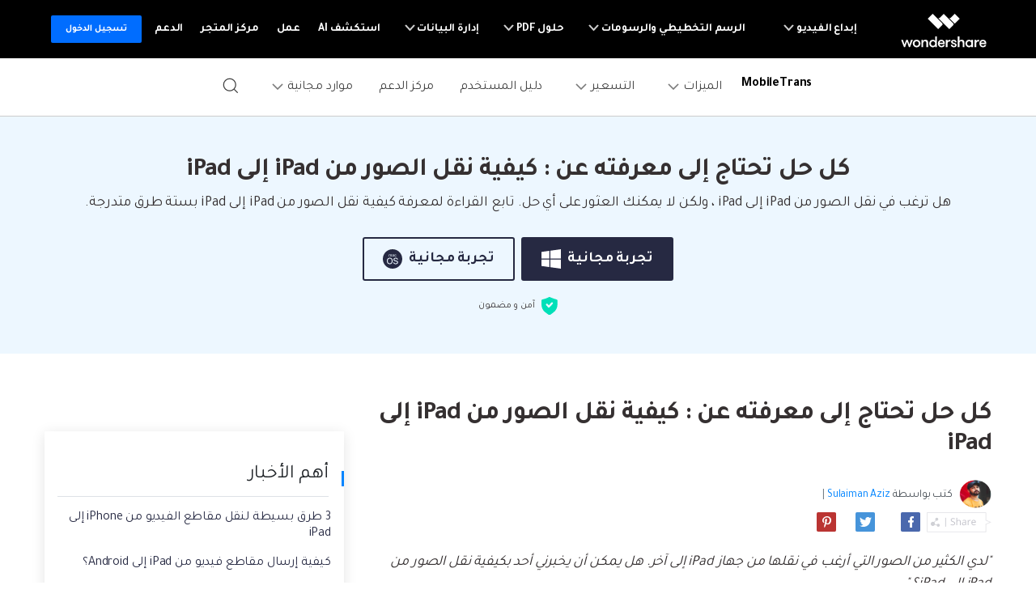

--- FILE ---
content_type: text/html
request_url: https://mobiletrans.wondershare.com/ar/ipad-transfer/transfer-photos-from-ipad-to-ipad.html
body_size: 24974
content:
<!-- -->






<!DOCTYPE html>
<html lang="ar">
<head>
    <meta charset="utf-8">
    <!-- Google Tag Manager -->
<script>(function(w,d,s,l,i){w[l]=w[l]||[];w[l].push({'gtm.start':
  new Date().getTime(),event:'gtm.js'});var f=d.getElementsByTagName(s)[0],
  j=d.createElement(s),dl=l!='dataLayer'?'&l='+l:'';j.async=true;j.src=
  'https://www.googletagmanager.com/gtm.js?id='+i+dl;f.parentNode.insertBefore(j,f);
  })(window,document,'script','dataLayer','GTM-57FR6ZG');</script>
  <!-- End Google Tag Manager -->
    <meta http-equiv="X-UA-Compatible" content="IE=edge">
    <meta name="viewport" content="width=device-width,initial-scale=1.0">
    <link rel="shortcut icon" href="https://mobiletrans.wondershare.com/favicon.ico" mce_href="https://mobiletrans.wondershare.com/favicon.ico" type="image/x-icon" />
    <title>كل حل تحتاج إلى معرفته عن : كيف نقل الصور من iPad إلى iPad</title>
    <meta name="description" content="هل ترغب في نقل الصور من iPad إلى iPad ، ولكن لا يمكنك العثور على أي حل. تابع القراءة لمعرفة كيفية نقل الصور من iPad إلى iPad بستة طرق متدرجة." />

    <link rel="stylesheet" href="https://neveragain.allstatics.com/2019/assets/style/bootstrap-mobiletrans.min.css">
    <link rel="stylesheet" href="https://mobiletrans.wondershare.com/assets/css/app.css">
    
    <link rel="canonical" href="https://mobiletrans.wondershare.com/ar/ipad-transfer/transfer-photos-from-ipad-to-ipad.html" />
   


    <style>
      .comment-block-box .author-info .left .author-img img {width: 96px;height: 96px;}
        @media (max-width: 1366px) {
            .wsc-seasonal-container,#KCYGY {
                height: 70px!important;
            }
        }
  .wsc-icon.ml-2 { margin-right: .5rem !important; margin-left: 0 !important; }
    </style>

<script type="application/ld+json">
{
  "@context": "https://schema.org",
  "@type": "NewsArticle",
  "mainEntityOfPage": {
    "@type": "WebPage",
    "@id": "https://mobiletrans.wondershare.com/ar/ipad-transfer/transfer-photos-from-ipad-to-ipad.html"
  },
  "headline": "كل حل تحتاج إلى معرفته عن : كيف نقل الصور من iPad إلى iPad",
  "description": "هل ترغب في نقل الصور من iPad إلى iPad ، ولكن لا يمكنك العثور على أي حل. تابع القراءة لمعرفة كيفية نقل الصور من iPad إلى iPad بستة طرق متدرجة.",
  "image": "https://mobiletrans.wondershare.com/images/images2019/blog/phone-to-phone-transfer.jpg",  
  "author": {
    "@type": "Organization",
    "name": "Sulaiman Aziz"
  },  
  "publisher": {
    "@type": "Organization",
    "name": "Wondershare MobileTrans",
    "logo": {
      "@type": "ImageObject",
      "url": "https://mobiletrans.wondershare.com/images/images2019/icon_img/mobiletrans.png",
      "width": 280,
      "height": 60
    }
  },
  "datePublished": "",
  "dateModified": ""
}
</script>

</head>
<body data-pro="mobiletrans" data-cat="template" data-nav="basic" data-sys="auto" data-dev="auto">
<style>
  .addthis-smartlayers-mobile{display:none}
  .upload-box {
      
      top:0;
      width: 100%;
      background: #ffffff;
      z-index:100;
    }
  </style>
  <div class="d-sm-none" style="min-height: 72px;">
    <div class="sys-ios upload-box" onclick="$('.upload-box').hide()">
      <div class="py-3">
        <div class="container container-xl p-0">
          <div class="row align-items-center no-gutters">
            <div class="col-9">
              <div class="d-flex align-items-center">
                <div style="width: 38px;line-height: 40px;text-align: center;"><svg t="1650618211451" class="icon" viewBox="0 0 1024 1024" version="1.1" xmlns="http://www.w3.org/2000/svg" p-id="2004" width="10" height="10"><path d="M512 456.310154L94.247385 38.557538a39.542154 39.542154 0 0 0-55.689847 0 39.266462 39.266462 0 0 0 0 55.689847L456.310154 512 38.557538 929.752615a39.542154 39.542154 0 0 0 0 55.689847 39.266462 39.266462 0 0 0 55.689847 0L512 567.689846l417.752615 417.752616c15.163077 15.163077 40.290462 15.36 55.689847 0a39.266462 39.266462 0 0 0 0-55.689847L567.689846 512 985.442462 94.247385a39.542154 39.542154 0 0 0 0-55.689847 39.266462 39.266462 0 0 0-55.689847 0L512 456.310154z" p-id="2005" fill="#666666"></path></svg></div>
                <a href="https://app.adjust.com/hleafm6" rel="nofollow" target="_blank"><img src="https://neveragain.allstatics.com/2019/assets/icon/logo/mobiletrans-square.svg" class="img-fluid" alt="mobiletrans logo" style="width: 40px"></a>
                <div class="mr-2">
                  <h6 class="mb-0 mt-1" style="font-size: 14px;">MobileTrans</h6>
                  <p class="mb-0 font-size-small text-gray-8 mt-2">نقل بيانات الهاتف بدون الكمبيوتر</p>
                </div>
              </div>
              
            </div>
            <div class="col-3">
              <div class="ml-3"><a href="https://app.adjust.com/hleafm6" rel="nofollow" target="_blank" class="btn btn-sm btn-outline-action" style="border-radius: 10px;padding:8px 10px">فتح</a></div>
            </div>
          </div>
        </div>
      </div>
    </div>
    <div class="sys-android upload-box" onclick="$('.upload-box').hide()">
      <div class="py-3">
        <div class="container container-xl p-0">
          <div class="row align-items-center no-gutters">
            <div class="col-10">
              <div class="d-flex align-items-center">
                <div style="width: 38px;line-height: 40px;text-align: center;"><svg t="1650618211451" class="icon" viewBox="0 0 1024 1024" version="1.1" xmlns="http://www.w3.org/2000/svg" p-id="2004" width="10" height="10"><path d="M512 456.310154L94.247385 38.557538a39.542154 39.542154 0 0 0-55.689847 0 39.266462 39.266462 0 0 0 0 55.689847L456.310154 512 38.557538 929.752615a39.542154 39.542154 0 0 0 0 55.689847 39.266462 39.266462 0 0 0 55.689847 0L512 567.689846l417.752615 417.752616c15.163077 15.163077 40.290462 15.36 55.689847 0a39.266462 39.266462 0 0 0 0-55.689847L567.689846 512 985.442462 94.247385a39.542154 39.542154 0 0 0 0-55.689847 39.266462 39.266462 0 0 0-55.689847 0L512 456.310154z" p-id="2005" fill="#666666"></path></svg></div>
                <a href="https://app.adjust.com/pvi0q2h" rel="nofollow" target="_blank"><img src="https://neveragain.allstatics.com/2019/assets/icon/logo/wutsapper-square.svg" class="img-fluid" alt="mobiletrans logo" style="width: 40px"></a>
                <div class="mr-2">
                  <h6 class="mb-0 mt-1" style="font-size: 14px;">Mutsapper</h6>
                  <p class="mb-0 font-size-small text-gray-8 mt-2">نقل بيانات WhatsApp بدون الكمبيوتر</p>
                </div>
              </div>
              
            </div>
            <div class="col-2">
              <div class="ml-3"><a href="https://app.adjust.com/pvi0q2h" rel="nofollow" target="_blank" class="btn btn-sm btn-outline-action" style="border-radius: 10px;padding:8px 10px">فتح</a></div>
            </div>
          </div>
        </div>
      </div>
    </div>
  </div><!--<div data-toggle="ad" data-text="✨🌙يقدم MobileTrans عروض العيد، ويمكنك الآن الاستفادة من خصم 20%! " data-link="https://mobiletrans.wondershare.com/ar/sales-promotion.html?from=topbanner" data-link-text="احصل عليه الآن! >>" ></div>-->
<link href="https://fonts.googleapis.com/css2?family=Tajawal:wght@400;700&display=swap" rel="stylesheet">
<style>
  body, .tooltip, .popover {font-family: "Tajawal", "neuzeit-grotesk", -apple-system, BlinkMacSystemFont, "Segoe UI", Roboto, "Helvetica Neue", Arial, "Noto Sans", sans-serif, "Apple Color Emoji", "Segoe UI Emoji", "Segoe UI Symbol", "Noto Color Emoji";}
  h1, h2, h3, h4, h5, h6, .h1, .h2, .h3, .h4, .h5, .h6 {font-family: "Tajawal", "Outfit", -apple-system, BlinkMacSystemFont, "Segoe UI", Roboto, "Helvetica Neue", Arial, "Noto Sans", sans-serif, "Apple Color Emoji", "Segoe UI Emoji", "Segoe UI Symbol", "Noto Color Emoji"!important;}
</style>
<!-- End Uniform Font in Arabic -->
<!-- Google Tag Manager (noscript) -->
<noscript><iframe src="https://www.googletagmanager.com/ns.html?id=GTM-WRMX62N" height="0" width="0" style="display:none;visibility:hidden"></iframe></noscript>
<!-- End Google Tag Manager (noscript) -->
<style>
  .wsc-header2020-navbar-nav-toggle .left{flex-shrink: 0;}
  @media (max-width: 992px) {
    .wsc-header.fixed-header {position: -webkit-sticky;position: sticky;top: 0;}
  }
  /*bottom fixed download*/
  .fix_bottom {opacity: 0; padding:1rem 0; width: 100%; position: fixed; z-index:7; bottom: -100%; left: 0; font-size:1.5rem; line-height: 1.5rem;-webkit-transition: all 0.3s;-moz-transition: all 0.3s;transition: all 0.3s;}
  .fix_bottom.active {opacity: 1; bottom: 0;}
  .fix_bottom span {display: inline-block; padding:10px;}
  .fix_bottom a {display: inline-block; margin: 0 5px;}
  @media (max-width: 992px) {
    .fix_bottom span {display: block; padding: 0 0 10px;}
  }
  @media (max-width: 767px) {
    .fix_bottom {padding:10px 0; font-size: 1rem;line-height: 1rem;}
    .fix_bottom a img {height:36px;}
  }
</style>
<style>
    .wsc-header2020 .wsc-header2020-navbar-mobiletrans .wsc-header2020-navbar-linkBtn,.wsc-header2020 .wsc-header2020-navbar-mobiletrans .wsc-header2020-navbar-linkBtn-outline {border-radius: 4px;font-weight: 700;}
    .wsc-header2020 .products-menu .wsc-header2020-dropdownMenuBody-item {padding: 24px;}
    .wsc-header2020 .products-menu .wsc-header2020-dropdownMenuBody-desc {min-height: auto;line-height: 22px;}
    .wsc-header2020 .products-menu h6.item-title {font-weight: 900;font-size: 18px;}
    .wsc-header2020 .products-menu .row {margin: 0 -4px;}
    .wsc-header2020 .products-menu .item-wrapper {padding: 8px 4px;}
    .wsc-header2020 .products-menu .item-wrapper .wsc-header2020-dropdownMenuBody-box {padding: 8px 24px 8px 8px;}
    .wsc-header2020 .products-menu .wsc-header2020-dropdownMenuBody-subtitle .new-tag {color: #fff;background: linear-gradient(90.86deg, #FF0000 -2.96%, #FF003D -2.95%, #FF8A00 106.38%);display: inline-block;margin-left: 6px;border-radius: 8px 0;font-size: 12px;padding: 2px 10px 1px 10px;font-weight: 700;margin-top: -3px;}
    
    @media (min-width: 1280px) {
      .wsc-header2020 .products-menu .wsc-header2020-dropdownMenuBody-item {padding:0 24px}
      .wsc-header2020 .products-menu h6.item-title {text-align: center;}
      .wsc-header2020 .products-menu .item-wrapper {padding: 16px 4px;}
      .wsc-header2020 .products-menu .app-wrapper .item-wrapper {padding: 4px;}
      .wsc-header2020 .products-menu .online-wrapper .wsc-header2020-dropdownMenuBody-box {padding:8px 0;}
    }
  
    @media (min-width: 1600px) {
      .wsc-header2020 .products-menu .wsc-header2020-dropdownMenuBody-item {padding:0 64px}
      .wsc-header2020 .products-menu h6.item-title {padding-bottom: 16px;}
    }
  </style>
<link rel="stylesheet" href="https://neveragain.allstatics.com/2019/assets/style/wsc-header-footer-2020.min.css" />
<link rel="stylesheet" href="https://www.wondershare.com/assets/header-footer-2021.css">
<style>
@media (min-width: 1280px){
.wsc-header2020 .wsc-header202004-navbar-wondershare .wsc-header2020-navbar-item {
    padding: 0 3px;
}}
</style>
<link rel="stylesheet" href="https://www.wondershare.com/assets/global.min.css">
<style>.wsc-header2020 .wsc-header2020-dropdownMenuBody-desc{white-space: normal}</style>
<style>
body {direction: rtl;text-align: right;}
.wsc-header2020 .wsc-header2020-dropdownMenuBody-subtitle .new-tag {
    color: #fff;
    background: linear-gradient(90.86deg, #FF0000 -2.96%, #FF003D -2.95%, #FF8A00 106.38%);
    display: inline-block;
    margin-right: 6px;
    border-radius: 8px 0;
    font-size: 12px;
    padding: 2px 10px 1px 10px;
    font-weight: 700;
    margin-top: -3px;
}
.wsc-header2020 .wsc-header2020-dropdownMenuBodyList-icon{margin-left:16px !important;margin-right: 0 !important;}
.wsc-header2020 .wsc-header2020-dropdownMenuBodyList-pic{margin-right: 0 !important;margin-left: 16px !important;}
.wsc-header2020 .wsc-header2020-dropdownMenuBodyList-desc{padding: 8px 44px 0 0 !important;}
.wsc-header2020 .wsc-header2020-dropdownMenuBodyList-text .wsc-header2020-dropdownMenuBodyList-desc{padding: 8px 0 0 !important;}
</style>

<style>
      @media (min-width: 1280px) {
        .wsc-header2020 .wsc-header2020-navbar-main .wsc-header2020-navbar-brand a {
          padding-right: 0.5rem;
        }
        .wsc-header2020 .wsc-header2020-dropdownMenuBody-title {
          padding-right: 0;
        }
      }
      .wsc-header2020 .wsc-header2020-navbar-main .wsc-header2020-navbar-brand img {
        margin-left: 0;
      }
      @media (min-width: 992px) {
        .wsc-header2020-navbar-master .wsc-header2020-navbar-nav-toggle .border-control {
          border-right: 0;
          border-left: 1px solid rgba(0, 0, 0, 0.1);
        }
      }
      @media (min-width: 1280px) {
        .wsc-header2020 .wsc-header2020-navbar-main .wsc-header2020-navbar-brand {
          padding: 20px 10px !important;
        }
        .wsc-footer2020 .wsc-footer202004-top .wsc-footer2020-subnav {
          padding: 60px 150px 60px 0 !important;
          text-align: right !important;
        }
        .wsc-footer2020 .wsc-footer202004-top .wsc-footer2020-nav {
          border-left: 1px solid rgba(255, 255, 255, 0.2) !important;
          border-right: 0 !important;
        }
        .wsc-footer2020 .wsc-footer202004-top .wsc-footer2020-dropdown:nth-child(5) {
          left: -25px !important;
          right: initial !important;
        }
        .wsc-footer2020 .wsc-footer2020-bottom .wsc-footer2020-copyright-link:last-child {
          padding: 0 52px 0 0 !important;
        }

        .wsc-header2020 .wsc-header2020-navbar-main .wsc-header2020-mobile-button {
          display: none;
        }
        .wsc-header2020 .wsc-header2020-navbar-main .navbar-mobile-download {
          display: none;
        }
      }
      @media (max-width: 1279.98px) {
        .wsc-header2020 .wsc-header2020-navbar-main .pc-show {
          display: none;
        }
        .wsc-header2020 .wsc-header2020-navbar-main .wsc-header2020-navbar-content {
          justify-content: flex-start;
        }
        .wsc-header2020 .wsc-header2020-navbar-main .wsc-header2020-mobile-button {
          display: inline-block;
          position: absolute;
          top: 50%;
          left: 50px;
          transform: translateY(-50%);
          background-color: #0084ff;
          border-radius: 4px;
          color: #fff;
          font-weight: 700;
          font-size: 14px;
          line-height: 1.4;
          letter-spacing: -2%;
          padding: 7px 12.5px;
          font-weight: 700;
          text-decoration: none;
        }
        .wsc-header2020 .wsc-header2020-navbar-main .navbar-mobile-download {
          display: block;
          padding: 16px;
        }
        .wsc-header2020 .wsc-header2020-navbar-main .mobile-search {
          display: block;
          border-radius: 4px;
          border: 1px solid #000;
          padding: 12px 11px;
          display: flex;
          align-items: center;
          background-color: transparent;
          margin-bottom: 10px;
          font-weight: 400;
          font-size: 16px;
          line-height: 18px;
          letter-spacing: -0.5px;
          opacity: 0.2;
          gap: 4px;
          text-decoration: none;
        }
        .wsc-header2020 .wsc-header2020-navbar-main .mobile-download {
          display: block;
          background-color: #0084ff;
          border-radius: 6px;
          color: #fff;
          font-weight: 700;
          font-size: 14px;
          line-height: 16.8px;
          letter-spacing: -2%;
          text-align: center;
          padding: 12px;
        }
      }
    </style>
<header class="wsc-header2020 wsc-header-ar wsc-header-mobiletrans">
      <nav class="wsc-header2020-navbar-master wsc-header202004-navbar-wondershare">
        <div class="wsc-header2020-container">
          <div class="wsc-header2020-navbar-content">
            <div class="wsc-header2020-navbar-brand">
              <a href="https://www.wondershare.ae/" rel="nofollow" target="_blank"><span style="display: none">wondershare</span></a>
            </div>

            <button class="wsc-header2020-navbar-collapse-toggle" type="button" aria-expanded="false">
              <svg class="wsc-header2020-navbar-collapse-toggle-icon" width="24" height="24" viewBox="0 0 24 24" fill="none" xmlns="http://www.w3.org/2000/svg">
                <path d="M4 6H20M20 12L4 12M20 18H4" stroke="white" stroke-width="1.5"></path>
              </svg>
              <svg
                class="wsc-header2020-navbar-collapse-toggle-icon-close"
                width="24"
                height="24"
                viewBox="0 0 24 24"
                fill="none"
                xmlns="http://www.w3.org/2000/svg">
                <path d="M18 18L12 12M6 6L12 12M18 6L12 12M6 18L12 12" stroke="white" stroke-width="1.5"></path>
              </svg>
            </button>
            <div class="wsc-header2020-navbar-collapse">
              <ul class="wsc-header2020-navbar-nav active_menu">
                <li class="wsc-header2020-navbar-item with-toggle">
                  <a class="wsc-header2020-navbar-link active_menu_a" href="javascript:"
                    >إبداع الفيديو
                    <svg class="ml-2" width="13" height="9" viewBox="0 0 13 9" fill="none" xmlns="https://www.w3.org/2000/svg">
                      <path d="M12 1L6.5 7L1 1" stroke="currentColor" stroke-width="2" />
                    </svg>
                  </a>
                  <div class="wsc-header2020-navbar-nav-toggle creativity">
                    <div class="row no-gutters px-4">
                      <div class="left border-control">
                        <div class="mb-4 font-size-small">إبداع الفيديو</div>
                        <a href="https://filmora.wondershare.ae/" target="_blank" class="d-flex align-items-center mb-4">
                          <img src="https://neveragain.allstatics.com/2019/assets/icon/logo/filmora-square.svg" alt="wondershare filmora logo" />
                          <div class="pr-2">
                            <strong class="text-black">Filmora</strong>
                            <div class="font-size-small">تحرير الفيديو بسهولة.</div>
                          </div>
                        </a>
                        <a href="https://uniconverter.wondershare.ae/" target="_blank" class="d-flex align-items-center mb-4">
                          <img src="https://neveragain.allstatics.com/2019/assets/icon/logo/uniconverter-square.svg" alt="wondershare uniconverter logo" />
                          <div class="pr-2">
                            <strong class="text-black">UniConverter</strong>
                            <div class="font-size-small">تحويل الوسائط عالي السرعة.</div>
                          </div>
                        </a>
                        <a href="https://democreator.wondershare.com/" target="_blank" class="d-flex align-items-center mb-4">
                          <img src="https://neveragain.allstatics.com/2019/assets/icon/logo/democreator-square.svg" alt="wondershare democreator logo" />
                          <div class="pr-2">
                            <strong class="text-black">DemoCreator</strong>
                            <div class="font-size-small">تسجيل شاشة البرنامج التعليمي.</div>
                          </div>
                        </a>
                        <a href="https://virbo.wondershare.com/" target="_blank" class="d-flex align-items-center mb-4">
                          <img src="https://neveragain.allstatics.com/2019/assets/icon/logo/virbo-square.svg" alt="wondershare virbo logo" />
                          <div class="pr-2">
                            <strong class="text-black">Virbo</strong>
                            <div class="font-size-small">AI Video & AI Generator</div>
                          </div>
                        </a>
                        <a href="https://filmstock.wondershare.com/" target="_blank" class="d-flex align-items-center mb-4">
                          <img src="https://neveragain.allstatics.com/2019/assets/icon/logo/filmstock-square.svg" alt="wondershare filmstock logo" />
                          <div class="pr-2">
                            <strong class="text-black">Filmstock</strong>
                            <div class="font-size-small">تأثيرات الفيديو والموسيقى والمزيد.</div>
                          </div>
                        </a>
                        <a href="https://www.wondershare.ae/products-solutions/all-products.html#creativity" target="_blank" class="vap-btn mt-2"
                          >مشاهدة جميع المنتجات</a
                        >
                      </div>
                      <div class="right">
                        <div class="mt-lg-0 my-4 font-size-small">Explore</div>
                        <ul class="list-unstyled explore">
                          <li><a href="https://www.wondershare.ae/products-solutions/digital-creativity/" target="_blank" class="text-black">ملخص</a></li>
                          <li>
                            <a href="https://www.wondershare.ae/products-solutions/digital-creativity/video.html" target="_blank" class="text-black">Video</a>
                          </li>
                          <li>
                            <a href="https://www.wondershare.ae/products-solutions/digital-creativity/photo.html" target="_blank" class="text-black">Photo</a>
                          </li>
                          <li><a href="https://www.wondershare.com/creative-center.html" target="_blank" class="text-black">Creative Center</a></li>
                        </ul>
                      </div>
                    </div>
                  </div>
                </li>
                <li class="wsc-header2020-navbar-item with-toggle">
                  <a class="wsc-header2020-navbar-link active_menu_a" href="javascript:"
                    >الرسم التخطيطي والرسومات
                    <svg class="ml-2" width="13" height="9" viewBox="0 0 13 9" fill="none" xmlns="https://www.w3.org/2000/svg">
                      <path d="M12 1L6.5 7L1 1" stroke="currentColor" stroke-width="2" />
                    </svg>
                  </a>
                  <div class="wsc-header2020-navbar-nav-toggle diagram-grahics">
                    <div class="row no-gutters px-4">
                      <div class="left border-control">
                        <div class="mb-4 font-size-small">منتجات الرسم التخطيطي والرسومات</div>
                        <a href="https://www.edrawsoft.com/edraw-max/" rel="nofollow" target="_blank" class="d-flex align-items-center mb-4">
                          <img
                            src="https://neveragain.allstatics.com/2019/assets/icon/logo/edraw-max-square.svg"
                            width="40"
                            height="40"
                            alt="wondershare edrawmax logo" />
                          <div class="pr-2">
                            <strong class="text-black">EdrawMax</strong>
                            <div class="font-size-small">رسم تخطيطي بسيط.</div>
                          </div>
                        </a>
                        <a href="https://www.edrawsoft.com/mindmaster/" rel="nofollow" target="_blank" class="d-flex align-items-center mb-4">
                          <img src="https://neveragain.allstatics.com/2019/assets/icon/logo/edraw-mindmaster-square.svg" alt="wondershare EdrawMind logo" />
                          <div class="pr-2">
                            <strong class="text-black">EdrawMind</strong>
                            <div class="font-size-small">رسم الخرائط الذهنية التعاوني.</div>
                          </div>
                        </a>
                        <a href="https://www.edrawsoft.com/edraw-project/" rel="nofollow" target="_blank" class="d-flex align-items-center mb-4">
                          <img
                            src="https://neveragain.allstatics.com/2019/assets/icon/logo/edraw-project-square.svg"
                            width="40"
                            height="40"
                            alt="wondershare edrawproj logo" />
                          <div class="pr-2">
                            <strong class="text-black">EdrawProj</strong>
                            <div class="font-size-small">A professional Gantt chart tool.</div>
                          </div>
                        </a>
                        <a href="https://www.wondershare.ae/products-solutions/all-products.html#graphic" target="_blank" class="vap-btn mt-2"
                          >مشاهدة جميع المنتجات</a
                        >
                      </div>
                      <div class="right">
                        <div class="mt-lg-0 my-4 font-size-small">Explore</div>
                        <ul class="list-unstyled explore">
                          <li>
                            <a href="https://www.wondershare.ae/products-solutions/office-productivity/graphic.html" target="_blank" class="text-black">ملخص</a>
                          </li>
                          <li><a href="https://www.edrawmax.com/templates/" rel="nofollow" target="_blank" class="text-black">قوالب الرسم التخطيطي</a></li>
                        </ul>
                      </div>
                    </div>
                  </div>
                </li>
                <li class="wsc-header2020-navbar-item with-toggle">
                  <a class="wsc-header2020-navbar-link active_menu_a" href="javascript:"
                    >حلول PDF
                    <svg class="ml-2" width="13" height="9" viewBox="0 0 13 9" fill="none" xmlns="https://www.w3.org/2000/svg">
                      <path d="M12 1L6.5 7L1 1" stroke="currentColor" stroke-width="2" />
                    </svg>
                  </a>
                  <div class="wsc-header2020-navbar-nav-toggle pdf">
                    <div class="row no-gutters px-4">
                      <div class="left border-control">
                        <div class="mb-4 font-size-small">منتجات حلول PDF</div>
                        <a href="https://pdf.wondershare.ae/" target="_blank" class="d-flex align-items-center mb-4">
                          <img src="https://neveragain.allstatics.com/2019/assets/icon/logo/pdfelement-square.svg" alt="wondershare pdfelement logo" />
                          <div class="pr-2">
                            <strong class="text-black">PDFelement</strong>
                            <div class="font-size-small">إنشاء وتحرير ملفات PDF.</div>
                          </div>
                        </a>
                        <a href="https://pdf.wondershare.com/document-cloud/" target="_blank" class="d-flex align-items-center mb-4">
                          <img src="https://neveragain.allstatics.com/2019/assets/icon/logo/document-cloud-square.svg" alt="wondershare document cloud logo" />
                          <div class="pr-2">
                            <strong class="text-black">Document Cloud</strong>
                            <div class="font-size-small">إدارة المستندات المستندة إلى السحابة.</div>
                          </div>
                        </a>
                        <a href="https://www.wondershare.ae/products-solutions/all-products.html#document" target="_blank" class="vap-btn mt-2"
                          >مشاهدة جميع المنتجات</a
                        >
                      </div>
                      <div class="right">
                        <div class="mt-lg-0 my-4 font-size-small">Explore</div>
                        <ul class="list-unstyled explore">
                          <li>
                            <a href="https://www.wondershare.ae/products-solutions/office-productivity/document.html" target="_blank" class="text-black"
                              >ملخص</a
                            >
                          </li>
                          <li><a href="https://pdf.wondershare.com/how-to/merge-pdf.html" target="_blank" class="text-black">دمج ملفات PDF</a></li>
                          <li><a href="https://pdf.wondershare.com/convert-pdf.html" target="_blank" class="text-black">محول PDF</a></li>
                          <li><a href="https://pdf.wondershare.com/free-pdf-templates.html" target="_blank" class="text-black">قوالب PDF</a></li>
                        </ul>
                      </div>
                    </div>
                  </div>
                </li>
                <li class="wsc-header2020-navbar-item with-toggle">
                  <a class="wsc-header2020-navbar-link active_menu_a" href="javascript:"
                    >إدارة البيانات
                    <svg class="ml-2" width="13" height="9" viewBox="0 0 13 9" fill="none" xmlns="https://www.w3.org/2000/svg">
                      <path d="M12 1L6.5 7L1 1" stroke="currentColor" stroke-width="2" />
                    </svg>
                  </a>
                  <div class="wsc-header2020-navbar-nav-toggle utility">
                    <div class="row no-gutters px-4">
                      <div class="left border-control">
                        <div class="mb-4 font-size-small">منتجات المرافق</div>
                        <a href="https://recoverit.wondershare.ae/" target="_blank" class="d-flex align-items-center mb-4">
                          <img src="https://neveragain.allstatics.com/2019/assets/icon/logo/recoverit-square.svg" alt="wondershare recoverit logo" />
                          <div class="pr-2">
                            <strong class="text-black">Recoverit</strong>
                            <div class="font-size-small">استعادة الملفات المفقودة.</div>
                          </div>
                        </a>
                        <a href="https://drfone.wondershare.ae/" target="_blank" class="d-flex align-items-center mb-4">
                          <img src="https://neveragain.allstatics.com/2019/assets/icon/logo/drfone-square.svg" alt="wondershare drfone logo" />
                          <div class="pr-2">
                            <strong class="text-black">Dr.Fone</strong>
                            <div class="font-size-small">إدارة الأجهزة النقالة.</div>
                          </div>
                        </a>
                        <a href="https://famisafe.wondershare.com/" target="_blank" class="d-flex align-items-center mb-4">
                          <img src="https://neveragain.allstatics.com/2019/assets/icon/logo/famisafe-square.svg" alt="wondershare famisafe logo" />
                          <div class="pr-2">
                            <strong class="text-black">FamiSafe</strong>
                            <div class="font-size-small">الرقابة الأبوية والمراقبة.</div>
                          </div>
                        </a>
                        <a href="https://mobiletrans.wondershare.com/ar/" target="_blank" class="d-flex align-items-center mb-4">
                          <img src="https://neveragain.allstatics.com/2019/assets/icon/logo/mobiletrans-square.svg" alt="wondershare mobiletrans logo" />
                          <div class="pr-2">
                            <strong class="text-black">MobileTrans</strong>
                            <div class="font-size-small">نقل بيانات الجوال.</div>
                          </div>
                        </a>
                        <a href="https://recoverit.wondershare.ae/video-repair-tool.html" target="_blank" class="d-flex align-items-center mb-4">
                          <img src="https://neveragain.allstatics.com/2019/assets/icon/logo/repairit-square.svg" alt="wondershare repairit logo" />
                          <div class="pr-2">
                            <strong class="text-black">Repairit</strong>
                            <div class="font-size-small">استعادة الفيديو التالف.</div>
                          </div>
                        </a>
                        <a href="https://www.wondershare.ae/products-solutions/all-products.html#utility" target="_blank" class="vap-btn mt-2"
                          >مشاهدة جميع المنتجات</a
                        >
                      </div>
                      <div class="right">
                        <div class="mt-lg-0 my-4 font-size-small">Explore</div>
                        <ul class="list-unstyled explore">
                          <li><a href="https://www.wondershare.ae/products-solutions/data-management/" target="_blank" class="text-black">ملخص</a></li>
                          <li><a href="https://recoverit.wondershare.ae/data-recovery.html" target="_blank" class="text-black">استعادة الصور</a></li>
                          <li><a href="https://recoverit.wondershare.ae/video-repair-tool.html" target="_blank" class="text-black">إصلاح الفيديو</a></li>
                          <li>
                            <a href="https://mobiletrans.wondershare.com/ar/whatsapp-transfer-backup-restore.html " target="_blank" class="text-black"
                              >نقل WhatsApp</a
                            >
                          </li>
                          <li><a href="https://drfone.wondershare.ae/ios-update-problems.html" target="_blank" class="text-black">تحديث iOS</a></li>
                          <li><a href="https://famisafe.wondershare.com/share-live-location.html" target="_blank" class="text-black">تعقب الموقع</a></li>
                        </ul>
                      </div>
                    </div>
                  </div>
                </li>
                <li class="wsc-header2020-navbar-item">
                  <a class="wsc-header2020-navbar-link active_menu_a" href="https://www.wondershare.ae/ai.html" target="_blank">استكشف AI</a>
                </li>
                <li class="wsc-header2020-navbar-item">
                  <a class="wsc-header2020-navbar-link active_menu_a" href="https://www.wondershare.ae/business/enterprise.html" target="_blank">عمل</a>
                </li>
                <li class="wsc-header2020-navbar-item">
                  <a class="wsc-header2020-navbar-link active_menu_a" href="https://www.wondershare.ae/shop/individuals.html" target="_blank">مركز المتجر</a>
                </li>
                <li class="wsc-header2020-navbar-item">
                  <a class="wsc-header2020-navbar-link active_menu_a" href="https://support.wondershare.com/" target="_blank">الدعم</a>
                </li>
                <li class="wsc-header2020-navbar-item wondershare-user-panel log-out">
                  <a
                    data-href="https://accounts.wondershare.ae"
                    data-source=""
                    class="wsc-header2020-navbar-linkBtn login-link"
                    style="background-color: #006dff; color: #fff; font-weight: 600; border-radius: 4px"
                    >تسجيل الدخول</a
                  >
                </li>
                <li class="wsc-header2020-navbar-item wondershare-user-panel log-in">
                  <img class="avatar" src="https://images.wondershare.com/images2020/avatar-default.png" width="30" height="30" alt="avatar" />

                  <div class="ws-user-panel-dropdown">
                    <span class="ws-dropdown-item account_name"></span>
                    <a class="ws-dropdown-item account_url">مركز الحساب</a>
                    <a class="ws-dropdown-item account_url_sign_out">خروج</a>
                  </div>
                </li>
              </ul>
            </div>
          </div>
        </div>
      </nav>
      <nav class="wsc-header2020-navbar-main wsc-header2020-navbar-mobiletrans" style="--active-color: #0084ff">
        <div class="wsc-header2020-container">
          <div class="wsc-header2020-navbar-content">
            <div class="wsc-header2020-navbar-brand">
              <a href="https://download.wondershare.ae/mobiletrans_full5855.exe" class="sys-win">
                <img
                  loading="lazy"
                  src="https://neveragain.allstatics.com/2019/assets/icon/logo/mobiletrans-square.svg"
                  alt="mobiletrans"
                  width="32"
                  height="32"
                  class="m-0" />
              </a>
              <a href="https://download.wondershare.ae/mobiletrans_full8036.dmg" class="sys-mac">
                <img
                  loading="lazy"
                  src="https://neveragain.allstatics.com/2019/assets/icon/logo/mobiletrans-square.svg"
                  alt="mobiletrans"
                  width="32"
                  height="32"
                  class="m-0" />
              </a>
              <a href="https://app.adjust.com/1lbwrxhj_1lkc53gi" class="dev-mobile">
                <img
                  loading="lazy"
                  src="https://neveragain.allstatics.com/2019/assets/icon/logo/mobiletrans-square.svg"
                  alt="mobiletrans"
                  width="32"
                  height="32"
                  class="m-0" />
              </a>
              <a href="https://mobiletrans.wondershare.com/ar/" style="text-decoration: none; margin-left: -2px">
                <strong style="font-size: 16px; vertical-align: middle">MobileTrans</strong>
              </a>
            </div>
            <a class="wsc-header2020-mobile-button" href="https://app.adjust.com/1ln5xbwh_1lv3mwn6" target="_blank">جرّب الآن</a>
            <button class="wsc-header2020-navbar-collapse-toggle" type="button" aria-expanded="false" style="left: 16px; right: auto">
              <svg class="wsc-header2020-navbar-collapse-toggle-icon" width="24" height="24" viewBox="0 0 24 24" fill="none" xmlns="http://www.w3.org/2000/svg">
                <path d="M6 9L12 15L18 9" stroke="black" stroke-width="1.5"></path>
              </svg>
              <svg
                class="wsc-header2020-navbar-collapse-toggle-icon-close"
                width="24"
                height="24"
                viewBox="0 0 24 24"
                fill="none"
                xmlns="http://www.w3.org/2000/svg">
                <path d="M6 15L12 9L18 15" stroke="black" stroke-width="1.5" />
              </svg>
            </button>
            <div class="wsc-header2020-navbar-collapse">
              <ul class="wsc-header2020-navbar-nav">
                <li class="wsc-header2020-navbar-dropdown products-menu">
                  <nav class="wsc-header2020-navbarDropdown-toggle" aria-expanded="false">
                    <span> الميزات </span>
                    <div class="wsc-header2020-dropdown-icon">
                      <svg width="24" height="24" viewBox="0 0 24 24" fill="none" xmlns="http://www.w3.org/2000/svg">
                        <path d="M6 9L12 15L18 9" stroke="black" stroke-width="1.5" />
                      </svg>
                    </div>
                  </nav>

                  <div class="wsc-header2020-navbarDropdown-menu">
                    <div class="wsc-header2020-container">
                      <div class="wsc-header2020-dropdownMenu-content">
                        <div class="wsc-header2020-dropdownMenu-body">
                          <div class="wsc-header2020-dropdownMenuBody-content">
                            <div class="wsc-header2020-dropdownMenuBody-item desktop-wrapper" style="min-width: 60%">
                              <h6 class="item-title text-center">ميزات البرنامج</h6>
                              <div class="row">
                                <div class="col-lg-6 item-wrapper">
                                  <div class="d-flex align-items-center">
                                    <div class="flex-shrink-0">
                                      <img
                                        src="https://mobiletrans.wondershare.com/images/images2022/header/header-whatsapp-transfer.png"
                                        alt=""
                                        class="img-fluid" />
                                    </div>
                                    <div class="wsc-header2020-dropdownMenuBody-box">
                                      <h6 class="wsc-header2020-dropdownMenuBody-subtitle">
                                        <a href="https://mobiletrans.wondershare.com/ar/whatsapp-transfer-backup-restore.html" class="font-weight-bold"
                                          >WhatsApp Transfer</a
                                        >
                                      </h6>
                                      <p class="wsc-header2020-dropdownMenuBody-desc">
                                        نقل بيانات WhatsApp و WhatsApp Business والتطبيقات الاجتماعية بين أجهزة Android و iOS.
                                      </p>
                                    </div>
                                  </div>
                                </div>
                                <div class="col-lg-6 item-wrapper">
                                  <div class="d-flex align-items-center">
                                    <div class="flex-shrink-0">
                                      <img
                                        src="https://mobiletrans.wondershare.com/images/images2022/header/header-phone-transfer.png"
                                        alt=""
                                        class="img-fluid" />
                                    </div>
                                    <div class="wsc-header2020-dropdownMenuBody-box">
                                      <h6 class="wsc-header2020-dropdownMenuBody-subtitle">
                                        <a href="https://mobiletrans.wondershare.com/ar/phone-to-phone-transfer.html" class="font-weight-bold"
                                          >Phone Transfer</a
                                        >
                                      </h6>
                                      <p class="wsc-header2020-dropdownMenuBody-desc">
                                        نقل الرسائل والصور والفيديوهات وإلخ من هاتف إلى هاتف أو من هاتف إلى الكمبيوتر والعكس صحيح.
                                      </p>
                                    </div>
                                  </div>
                                </div>
                                <div class="col-lg-6 item-wrapper">
                                  <div class="d-flex align-items-center">
                                    <div class="flex-shrink-0">
                                      <img
                                        src="https://mobiletrans.wondershare.com/images/images2022/header/header-backup-restore.png"
                                        alt=""
                                        class="img-fluid" />
                                    </div>
                                    <div class="wsc-header2020-dropdownMenuBody-box">
                                      <h6 class="wsc-header2020-dropdownMenuBody-subtitle">
                                        <a href="https://mobiletrans.wondershare.com/ar/phone-backup-and-restore.html" class="font-weight-bold"
                                          >Backup & Restore</a
                                        >
                                      </h6>
                                      <p class="wsc-header2020-dropdownMenuBody-desc">
                                        عمل نسخ احتياطي الهاتف وبيانات WhatsApp على الكمبيوتر، واستعادتها بسهولة
                                      </p>
                                    </div>
                                  </div>
                                </div>
                                <div class="col-lg-6 item-wrapper">
                                  <div class="d-flex align-items-center">
                                    <div class="flex-shrink-0">
                                      <img
                                        src="https://mobiletrans.wondershare.com/images/images2022/header/header-playlist-transfer.png"
                                        alt=""
                                        class="img-fluid" />
                                    </div>
                                    <div class="wsc-header2020-dropdownMenuBody-box">
                                      <h6 class="wsc-header2020-dropdownMenuBody-subtitle">
                                        <a href="https://mobiletrans.wondershare.com/ar/playlist-transfer.html" class="font-weight-bold">Playlist Transfer</a>
                                        <span class="new-tag">جديد</span>
                                      </h6>
                                      <p class="wsc-header2020-dropdownMenuBody-desc">نقل قوائم تشغيل الموسيقى من خدمة بث إلى أخرى.</p>
                                    </div>
                                  </div>
                                </div>
                              </div>
                            </div>
                            <div class="wsc-header2020-dropdownMenuBody-hr-vertical"></div>
                            <div class="wsc-header2020-dropdownMenuBody-item app-wrapper" style="min-width: 32%">
                              <h6 class="item-title text-center">تطبيقات الهاتف</h6>
                              <div class="item-wrapper">
                                <div class="d-flex align-items-center">
                                  <div class="flex-shrink-0">
                                    <img
                                      src="https://neveragain.allstatics.com/2019/assets/icon/logo/wutsapper-square.svg"
                                      alt=""
                                      width="62"
                                      class="img-fluid" />
                                  </div>
                                  <div class="wsc-header2020-dropdownMenuBody-box">
                                    <h6 class="wsc-header2020-dropdownMenuBody-subtitle">
                                      <a href="https://mobiletrans.wondershare.com/ar/app/wondershare-wutsapper.html" class="font-weight-bold"
                                        >Mutsapper(سابق Wutsapper)</a
                                      >
                                    </h6>
                                    <p class="wsc-header2020-dropdownMenuBody-desc">نقل بيانات WhatsApp و WhatsApp Business بدون إعادة ضبط المصنع.</p>
                                  </div>
                                </div>
                              </div>
                              <div class="item-wrapper">
                                <div class="d-flex align-items-center">
                                  <div class="flex-shrink-0">
                                    <img
                                      src="https://neveragain.allstatics.com/2019/assets/icon/logo/mobiletrans-square.svg"
                                      alt=""
                                      width="62"
                                      class="img-fluid" />
                                  </div>
                                  <div class="wsc-header2020-dropdownMenuBody-box">
                                    <h6 class="wsc-header2020-dropdownMenuBody-subtitle">
                                      <a href="https://mobiletrans.wondershare.com/ar/app/phone-to-phone-transfer-app.html" class="font-weight-bold"
                                        >MobileTrans App</a
                                      >
                                    </h6>
                                    <p class="wsc-header2020-dropdownMenuBody-desc">نقل بيانات الهاتف وبيانات WhatsApp والملفات بين الأجهزة.</p>
                                  </div>
                                </div>
                              </div>
                              <div class="item-wrapper">
                                <div class="d-flex align-items-center">
                                  <div class="flex-shrink-0">
                                    <img
                                      src="https://neveragain.allstatics.com/2019/assets/icon/logo/ssf-whatsapp-square.svg"
                                      alt=""
                                      width="62"
                                      class="img-fluid" />
                                  </div>
                                  <div class="wsc-header2020-dropdownMenuBody-box">
                                    <h6 class="wsc-header2020-dropdownMenuBody-subtitle">
                                      <a href="https://mobiletrans.wondershare.com/status-saver-for-whatsapp.html" class="font-weight-bold"
                                        >Status Saver for WhatsApp</a
                                      >
                                    </h6>
                                    <p class="wsc-header2020-dropdownMenuBody-desc">
                                      حفاظ الحالة ، وقراءة الدردشات المحذوفة، واستخدام اثنين من WhatsApp، والمزيد من أجلك.
                                    </p>
                                  </div>
                                </div>
                              </div>
                            </div>
                            <!-- online产品 -->
                            <!-- <div class="wsc-header2020-dropdownMenuBody-hr-vertical"></div>
                          <div class="wsc-header2020-dropdownMenuBody-item online-wrapper" style="min-width: 23%">
                            <h6 class="item-title">Online</h6>
                            <div class="d-flex flex-xl-column  text-xl-center align-items-center">
                              <div class="flex-shrink-0">
                                <img src="https://mobiletrans.wondershare.com/images/images2022/header/header-heic-converter.png" alt="" class="img-fluid" />
                              </div>
                              <div class="wsc-header2020-dropdownMenuBody-box">
                                <h6 class="wsc-header2020-dropdownMenuBody-subtitle">
                                  <a href="https://mobiletrans.wondershare.com/heic-converter-online.html" class="font-weight-bold">HEIC Converter</a>
                                </h6>
                                <p class="wsc-header2020-dropdownMenuBody-desc">Convert HEIC files to JPG online for free.</p>
                              </div>
                            </div>
                          </div> -->
                            <!-- <div class="wsc-header2020-dropdownMenuBody-hr-vertical">
                              </div>
                              <div class="wsc-header2020-dropdownMenuBody-item">
                                <div class="wsc-header2020-dropdownMenuBody-box">
                                  <h6 class="wsc-header2020-dropdownMenuBody-subtitle">
                                    <a href="https://mobiletrans.wondershare.com/phone-backup-restore.html">
                                      MobileTrans - Restore
                                    </a>
                                  </h6>
                                  <p class="wsc-header2020-dropdownMenuBody-desc">
                                    Restore backup files to a phone, including iTunes and MobileTrans backup.
                                  </p>
                                </div>
                              </div> -->
                            <!-- online产品 -->
                          </div>
                        </div>
                      </div>
                    </div>
                  </div>
                </li>

                <!-- <li class="wsc-header2020-navbar-item">
                           <a class="wsc-header2020-navbar-link wsc-header-navbar-link-christmas-text" target="_blank" href="https://mobiletrans.wondershare.com/ar/sales-promotion.html?from=topnavigation">
                             <span style="color: #0e4a45"><strong>عروض العيد خصم %20</strong></span>
                             <img class="ml-1 mt-n3" src="https://images.wondershare.co.id/filmora/campaign/bulan_ramadan.gif" alt="ramadhan" width="60"/></a>
                             </li> -->
                <li class="wsc-header2020-navbar-dropdown">
                  <nav class="wsc-header2020-navbarDropdown-toggle" aria-expanded="false">
                    <span> التسعير </span>
                    <div class="wsc-header2020-dropdown-icon">
                      <svg width="24" height="24" viewBox="0 0 24 24" fill="none" xmlns="http://www.w3.org/2000/svg">
                        <path d="M6 9L12 15L18 9" stroke="black" stroke-width="1.5"></path>
                      </svg>
                    </div>
                  </nav>

                  <div class="wsc-header2020-navbarDropdown-menu">
                    <div class="wsc-header2020-container">
                      <div class="wsc-header2020-dropdownMenu-content">
                        <div class="wsc-header2020-dropdownMenu-body">
                          <div class="wsc-header2020-dropdownMenuBody-content">
                            <div class="wsc-header2020-dropdownMenuBody-item">
                              <div class="wsc-header2020-dropdownMenuBody-box">
                                <nav class="wsc-header2020-dropdownMenuBody-title wsc-header2020-mobile-show" aria-expanded="true"></nav>
                                <ul class="wsc-header2020-dropdownMenuBody-list">
                                  <li>
                                    <i class="wsc-header2020-dropdownMenuBodyList-icon">
                                      <img src="https://neveragain.allstatics.com/2019/assets/icon/brand/windows.svg" alt="" />
                                    </i>
                                    <a href="https://mobiletrans.wondershare.com/ar/buy/pricing-for-individuals-windows.html"> التسعير لنظام Windows </a>
                                  </li>
                                </ul>
                              </div>
                            </div>
                            <div class="wsc-header2020-dropdownMenuBody-hr-vertical"></div>
                            <div class="wsc-header2020-dropdownMenuBody-item">
                              <div class="wsc-header2020-dropdownMenuBody-box">
                                <nav class="wsc-header2020-dropdownMenuBody-title wsc-header2020-mobile-show" aria-expanded="true"></nav>
                                <ul class="wsc-header2020-dropdownMenuBody-list">
                                  <li>
                                    <i class="wsc-header2020-dropdownMenuBodyList-icon">
                                      <img src="https://neveragain.allstatics.com/2019/assets/icon/brand/macos.svg" alt="" />
                                    </i>
                                    <a href="https://mobiletrans.wondershare.com/ar/buy/pricing-for-individuals-mac.html"> التسعير لنظام Mac </a>
                                  </li>
                                </ul>
                              </div>
                            </div>
                            <!--  <div class="wsc-header2020-dropdownMenuBody-hr-vertical">
                        </div>
                        <div class="wsc-header2020-dropdownMenuBody-item">
                          <div class="wsc-header2020-dropdownMenuBody-box">
                            <nav class="wsc-header2020-dropdownMenuBody-title wsc-header2020-mobile-show"


                            aria-expanded="true">
                            </nav>
                            <ul class="wsc-header2020-dropdownMenuBody-list">
                              <li>
                                <i class="wsc-header2020-dropdownMenuBodyList-icon">
                                  <img src="https://neveragain.allstatics.com/2019/assets/icon/extra/briefcase.svg"
                                  alt="">
                                </i>
                                <a href="https://mobiletrans.wondershare.com/buy/pricing-for-business.html">
                                 التسعير للأعمال
                                </a>
                              </li>
                            </ul>
                          </div>
                        </div>
                        <div class="wsc-header2020-dropdownMenuBody-hr-vertical">
                        </div>
                        <div class="wsc-header2020-dropdownMenuBody-item">
                          <div class="wsc-header2020-dropdownMenuBody-box">
                            <nav class="wsc-header2020-dropdownMenuBody-title wsc-header2020-mobile-show"
                            aria-expanded="true">
                            </nav>
                            <ul class="wsc-header2020-dropdownMenuBody-list">
                              <li>

                                <i class="wsc-header2020-dropdownMenuBodyList-icon">
                                  <img src="https://mobiletrans.wondershare.com/images/images2019/icon_img/students.svg"
                                  alt="">
                                </i>
                                <a href="https://www.wondershare.com/shop/mobiletrans-studentdiscount/">
                                 التسعير للطلاب
                                </a>
                              </li>
                            </ul>
                          </div>
                        </div>-->
                          </div>
                        </div>
                      </div>
                    </div>
                  </div>
                </li>
                <!--<li class="wsc-header2020-navbar-item"><a class="wsc-header2020-navbar-link" href="https://mobiletrans.wondershare.com/ar/guide/">دليل</a></li>-->
                <li class="wsc-header2020-navbar-item">
                  <a class="wsc-header2020-navbar-link" href="https://mobiletrans.wondershare.com/ar/guide/">دليل المستخدم</a>
                </li>
                <li class="wsc-header2020-navbar-item">
                  <a class="wsc-header2020-navbar-link" href="https://mobiletrans.wondershare.com/ar/help-center/">مركز الدعم</a>
                </li>

                <li class="wsc-header2020-navbar-dropdown">
                  <nav class="wsc-header2020-navbarDropdown-toggle" aria-expanded="false">
                    <span> موارد مجانية </span>
                    <div class="wsc-header2020-dropdown-icon">
                      <svg width="24" height="24" viewBox="0 0 24 24" fill="none" xmlns="http://www.w3.org/2000/svg">
                        <path d="M6 9L12 15L18 9" stroke="black" stroke-width="1.5"></path>
                      </svg>
                    </div>
                  </nav>
                  <div class="wsc-header2020-navbarDropdown-menu">
                    <div class="wsc-header2020-container">
                      <div class="wsc-header2020-dropdownMenu-content">
                        <div class="wsc-header2020-dropdownMenu-body">
                          <div class="wsc-header2020-dropdownMenuBody-content">
                            <div class="wsc-header2020-dropdownMenuBody-item">
                              <div class="wsc-header2020-dropdownMenuBody-box">
                                <nav class="wsc-header2020-dropdownMenuBody-title" aria-expanded="false">
                                  <h5>المواضيع الرائجة</h5>
                                  <div class="wsc-header2020-dropdownMenuBodyTitle-icon">
                                    <svg width="24" height="24" viewBox="0 0 24 24" fill="none" xmlns="http://www.w3.org/2000/svg">
                                      <path d="M6 9L12 15L18 9" stroke="black" stroke-width="1.5"></path>
                                    </svg>
                                  </div>
                                </nav>
                                <ul class="wsc-header2020-dropdownMenuBody-list">
                                  <li>
                                    <i class="wsc-header2020-dropdownMenuBodyList-icon">
                                      <img src="https://mobiletrans.wondershare.com/images/images2019/feature/whatsapp-header.png" alt="" />
                                    </i>
                                    <span> نصائح نقل WhatsApp </span>
                                    <p class="wsc-header2020-dropdownMenuBodyList-desc">
                                      <a href="https://mobiletrans.wondershare.com/ar/whatsapp-tips/">
                                        أهم الاختراقات على WhatsApp لتحويلك إلى خبير في المراسلة.
                                      </a>
                                    </p>
                                  </li>
                                  <li>
                                    <i class="wsc-header2020-dropdownMenuBodyList-icon">
                                      <img src="https://mobiletrans.wondershare.com/images/images2019/feature/ios-header.png" alt="" />
                                    </i>
                                    <span> نصائح نقل iPhone </span>
                                    <p class="wsc-header2020-dropdownMenuBodyList-desc">
                                      <a href="https://mobiletrans.wondershare.com/ar/iphone-transfer/">
                                        قائمة بالنصائح الرائعة التي يجب أن تعرفها عند التبديل إلى iPhone الجديد.
                                      </a>
                                    </p>
                                  </li>
                                  <li>
                                    <i class="wsc-header2020-dropdownMenuBodyList-icon">
                                      <img src="https://mobiletrans.wondershare.com/images/images2019/feature/android-header.png" alt="" />
                                    </i>
                                    <span> نصائح نقل Android </span>
                                    <p class="wsc-header2020-dropdownMenuBodyList-desc">
                                      <a href="https://mobiletrans.wondershare.com/ar/android-transfer/">
                                        لقد جمعنا أفضل حيلنا لتحقيق أقصى استفادة من Android الجديد.
                                      </a>
                                    </p>
                                  </li>
                                  <li>
                                    <i class="wsc-header2020-dropdownMenuBodyList-icon">
                                      <img src="https://mobiletrans.wondershare.com/images/images2019/icloud24.png" alt="icloud" />
                                    </i>
                                    <span>نصائح نقل iCloud</span>
                                    <p class="wsc-header2020-dropdownMenuBodyList-desc">
                                      <a href="https://mobiletrans.wondershare.com/ar/icloud-transfer/">ما مدى روعة استخدامك لـ iCloud لنقل بيانات الهاتف؟</a>
                                    </p>
                                  </li>
                                </ul>
                              </div>
                            </div>
                            <!--<div class="wsc-header2020-dropdownMenuBody-hr-vertical">
                        </div>-->
                            <div class="wsc-header2020-dropdownMenuBody-item">
                              <div class="wsc-header2020-dropdownMenuBody-box">
                                <nav class="wsc-header2020-dropdownMenuBody-title" aria-expanded="false">
                                  <h5 class="wsc-header2020-mobile-show">المواضيع الجديدة</h5>
                                  <div class="wsc-header2020-dropdownMenuBodyTitle-icon">
                                    <svg width="24" height="24" viewBox="0 0 24 24" fill="none" xmlns="http://www.w3.org/2000/svg">
                                      <path d="M6 9L12 15L18 9" stroke="black" stroke-width="1.5"></path>
                                    </svg>
                                  </div>
                                </nav>
                                <ul class="wsc-header2020-dropdownMenuBody-list">
                                  <li>
                                    <i class="wsc-header2020-dropdownMenuBodyList-icon">
                                      <img src="https://mobiletrans.wondershare.com/images/en/MDM/MDM-header-02.png" alt="mdm header" />
                                    </i>
                                    <span>نصائح نقل التطبيقات</span>
                                    <p class="wsc-header2020-dropdownMenuBodyList-desc">
                                      <a href="https://mobiletrans.wondershare.com/ar/apps-manage/"
                                        >نصائح وحيل للاستفادة بشكل أكبر من LINE و Kik و Viber و WeChat.</a
                                      >
                                    </p>
                                  </li>
                                  <li>
                                    <i class="wsc-header2020-dropdownMenuBodyList-icon">
                                      <img src="https://mobiletrans.wondershare.com/images/images2019/feature/samsung-transfer.png" alt="" />
                                    </i>
                                    <span> نصائح نقل Samsung </span>
                                    <p class="wsc-header2020-dropdownMenuBodyList-desc">
                                      <a href="https://mobiletrans.wondershare.com/ar/samsung-transfer/">
                                        استكشف جهاز Samsung الخاص بك ولا تفوت أي شيء مفيد.
                                      </a>
                                    </p>
                                  </li>
                                  <li>
                                    <i class="wsc-header2020-dropdownMenuBodyList-icon">
                                      <img src="https://mobiletrans.wondershare.com/images/images2019/feature/ipad-header.png" alt="" />
                                    </i>
                                    <span> نصائح نقل iPad </span>
                                    <p class="wsc-header2020-dropdownMenuBodyList-desc">
                                      <a href="https://mobiletrans.wondershare.com/ar/ipad-transfer/"> اكتشف شيئًا جديدًا يجعلنا نحب iPad أكثر. </a>
                                    </p>
                                  </li>
                                  <li>
                                    <i class="wsc-header2020-dropdownMenuBodyList-icon">
                                      <img src="https://mobiletrans.wondershare.com/images/images2019/feature/itunes-header.png" alt="" />
                                    </i>
                                    <span> نصائح نقل iTunes </span>
                                    <p class="wsc-header2020-dropdownMenuBodyList-desc">
                                      <a href="https://mobiletrans.wondershare.com/ar/itunes-restore/">
                                        حوّل iTunes إلى مدير وسائط قوي مع بعض النصائح البسيطة.
                                      </a>
                                    </p>
                                  </li>
                                </ul>
                              </div>
                            </div>
                            <div class="wsc-header2020-dropdownMenuBody-hr-vertical"></div>
                            <div class="wsc-header2020-dropdownMenuBody-item">
                              <div class="wsc-header2020-dropdownMenuBody-box">
                                <nav class="wsc-header2020-dropdownMenuBody-title" aria-expanded="false">
                                  <h5>المقالات المتميزة</h5>
                                  <div class="wsc-header2020-dropdownMenuBodyTitle-icon">
                                    <svg width="24" height="24" viewBox="0 0 24 24" fill="none" xmlns="http://www.w3.org/2000/svg">
                                      <path d="M6 9L12 15L18 9" stroke="black" stroke-width="1.5"></path>
                                    </svg>
                                  </div>
                                </nav>
                                <ul class="wsc-header2020-dropdownMenuBody-list">
                                  <!--
                                <div class="wsc-header2020-dropdownMenuBodyList-box">
                                  <div class="wsc-header2020-dropdownMenuBodyList-pic">
                                   <a href="https://mobiletrans.wondershare.com/ar/buy/pricing-for-individuals-windows.html?from=trending"> <img src="https://mobiletrans.wondershare.com/images/ar/black_friday_2023_mobiletrans_icon_50_50.png"
                                    alt="black_friday_2023_mobiletrans"></a>
                                  </div>
                                  <div class="wsc-header2020-dropdownMenuBodyList-text">
                                    <span>
                                     <a href="https://mobiletrans.wondershare.com/ar/buy/pricing-for-individuals-windows.html?from=trending">عروض الجمعة السوداء</a>
                                    </span>
                                    <p class="wsc-header2020-dropdownMenuBodyList-desc"><a href="https://mobiletrans.wondershare.com/ar/buy/pricing-for-individuals-windows.html?from=trending">
                                 احصل على عروض حصرية لفترة محدودة بمناسبة الجمعة السوداء.</a>
                                    </p>
                                  </div>
                                </div>
                              </li>-->

                                  <li>
                                    <a href="https://mobiletrans.wondershare.com/ar/whatsapp/transfer-whatsapp-from-android-to-iphone.html?from=trending"
                                      >أفضل 6 طرق لنقل الواتساب من اندرويد الى ايفون</a
                                    >
                                  </li>
                                  <li>
                                    <a
                                      href="https://mobiletrans.wondershare.com/ar/whatsapp/restore-whatsapp-backup-from-google-drive-to-android.html?from=trending"
                                      >كيفية استعادة النسخة الاحتياطية للواتس اب من قوقل درايف</a
                                    >
                                  </li>
                                  <li>
                                    <a href="https://mobiletrans.wondershare.com/ar/whatsapp-tips/recover-deleted-whatsapp-android.html?from=trending"
                                      >كيفية استعادة رسائل الواتس اب القديمة بدون نسخ احتياطي</a
                                    >
                                  </li>
                                  <li>
                                    <a href="https://mobiletrans.wondershare.com/ar/iphone-backup/how-to-backup-iphone.html?from=trending"
                                      >جميع الطرق الممكنة لعمل النسخ الاحتياطي للايفون</a
                                    >
                                  </li>
                                  <li>
                                    <a href="https://mobiletrans.wondershare.com/ar/transfer/transfer-data-from-android-to-iphone.html?from=trending"
                                      >كيفية نقل البيانات من اندرويد الى ايفون</a
                                    >
                                  </li>
                                  <li>
                                    <a href="https://mobiletrans.wondershare.com/ar/iphone-transfer/transfer-data-from-iphone-to-iphone-13.html?from=trending"
                                      >طريقة نقل البيانات من ايفون الى ايفون</a
                                    >
                                  </li>
                                  <li>
                                    <a href="https://mobiletrans.wondershare.com/ar/iphone-transfer/import-photos-iphone-to-windows-10.html?from=trending"
                                      >كيف تنقل الصور من الايفون الى الكمبيوتر</a
                                    >
                                  </li>
                                  <li>
                                    <a href="https://mobiletrans.wondershare.com/ar/whatsapp/restore-old-whatsapp-chat-skipped.html?from=trending"
                                      >أفضل طريقة استعادة رسائل الواتس اب القديمه</a
                                    >
                                  </li>
                                </ul>
                              </div>
                            </div>
                          </div>
                        </div>
                      </div>
                      <div class="wsc-header2020-dropdown-learnMore">
                        <a href="https://mobiletrans.wondershare.com/ar/resources/">
                          <button>تعلم المزيد</button>
                        </a>
                      </div>
                    </div>
                  </div>
                </li>

                <li class="wsc-header2020-navbar-item pc-show">
                  <a class="wsc-header2020-navbar-linkBtn sys-win" href="https://download.wondershare.ae/mobiletrans_full5855.exe">تحميل الآن</a>
                  <a class="wsc-header2020-navbar-linkBtn sys-mac" href="https://download.wondershare.ae/mobiletrans_full8036.dmg">تحميل الآن</a>
                </li>
                <li class="wsc-header2020-navbar-item pc-show">
                  <a
                    class="wsc-header2020-navbar-linkBtn-outline sys-win"
                    href="https://mobiletrans.wondershare.com/ar/buy/pricing-for-individuals-windows.html"
                    >شراء الآن</a
                  >
                  <a class="wsc-header2020-navbar-linkBtn-outline sys-mac" href="https://mobiletrans.wondershare.com/ar/buy/pricing-for-individuals-mac.html"
                    >شراء الآن</a
                  >
                </li>
                <li class="wsc-header2020-navbar-item pc-show">
                  <a class="wsc-header2020-navbar-link" href="https://mobiletrans.wondershare.com/ar/search.html">
                    <svg
                      xmlns="http://www.w3.org/2000/svg"
                      viewBox="0 0 32 32"
                      width="20"
                      height="20"
                      fill="none"
                      stroke="currentcolor"
                      stroke-linecap="butt"
                      stroke-linejoin="bevel"
                      stroke-width="2">
                      <circle cx="14" cy="14" r="12"></circle>
                      <path d="M23 23 L30 30"></path>
                    </svg>
                  </a>
                </li>
                <li class="wsc-header2020-navbar-item navbar-mobile-download">
                  <a class="mobile-search" href="https://mobiletrans.wondershare.com/ar/search.html">
                    <svg
                      xmlns="http://www.w3.org/2000/svg"
                      viewBox="0 0 32 32"
                      width="20"
                      height="20"
                      fill="none"
                      stroke="currentcolor"
                      stroke-linecap="butt"
                      stroke-linejoin="bevel"
                      stroke-width="2">
                      <circle cx="14" cy="14" r="12"></circle>
                      <path d="M23 23 L30 30"></path>
                    </svg>
                    البحث
                  </a>
                  <a class="mobile-download" href="https://app.adjust.com/1ln5xbwh_1lv3mwn6" target="_blank"> تحميل </a>
                </li>
              </ul>
            </div>
          </div>
        </div>
      </nav>
    </header>
<style>
    .blog-list-title{margin-top:20px;}


</style>
<main class="wsc-main px-0" id="wsc-main">

<div class="banner bg-secondary-11 py-5 text-center">
  <div class="container">
    <h2>كل حل تحتاج إلى معرفته عن : كيفية نقل الصور من iPad إلى iPad</h2>
   <p class="font-size-large text-center">هل ترغب في نقل الصور من iPad إلى iPad ، ولكن لا يمكنك العثور على أي حل. تابع القراءة لمعرفة كيفية نقل الصور من iPad إلى iPad بستة طرق متدرجة.</p>
    <div class="mt-4 text-center d-none d-sm-block" >
	<a href="https://download.wondershare.ae/mobiletrans_full5855.exe" class="btn btn-primary font-size-large align-items-center d-inline-flex">تجربة مجانية<i class="wsc-icon text-white ml-2" data-icon="brand-windows" style="width: 1.5rem;height:1.5rem;"></i></a> <a href="https://download.wondershare.ae/mobiletrans_full8036.dmg" class="btn btn-outline-primary font-size-large align-items-center d-inline-flex">تجربة مجانية<i class="wsc-icon ml-2" data-icon="brand-macos" style="width: 1.5rem;height:1.5rem;"></i></a> 
</div>
    <div class="mt-4 d-block d-sm-none">
        <a href="https://download.wondershare.ae/mobiletrans_full5855.exe" class="btn btn-primary font-size-large w-100">تجربة مجانية</a>
    </div>
	    <div style="font-size: 0.75rem; padding-top: 1rem; text-align: center;"><img src="https://mobiletrans.wondershare.com/images/security.svg" alt="safe Download" width="20" style="margin-left: .5rem;">آمن و مضمون</div>
  </div>
</div>

  <div class="">
    <div class="container container-xl">
      <div class="row">
        <div class="col-lg-8">
          <div class="pt-5">

		  
            <h1 class="h2 pt-2">كل حل تحتاج إلى معرفته عن : كيفية نقل الصور من iPad إلى iPad </h1>
            <div class="d-flex align-items-center pt-3">
              <div class="pl-2"><img src="https://images.wondershare.ae/filmora/images2022/author-avatar/ahmed-absal-2020.png" alt="" style="width: 40px;height: 40px; border-radius: 50%;"></div>
              <p class="mb-0 text-gray-7 font-size-small">كتب بواسطة<a href="https://mobiletrans.wondershare.com/ar/editorial-team/sulaiman/" class="text-secondary">
Sulaiman Aziz</a>
  <span class="text-gray-6">| </span></p>
            </div>
            <div class="d-lg-flex justify-content-between">
              <div class="d-flex align-items-center">
                <img src="https://mobiletrans.wondershare.com/images/images2019/blog/sahre-tips.png" width="80" height="25" alt=""/>
                <div class="share-box d-flex align-items-center share">
                  <a href="javascript:window.open('http://www.facebook.com/sharer.php?u='+encodeURIComponent(document.location.href)+'&t='+encodeURIComponent(document.title),'_blank','toolbar=yes, location=yes, directories=no, status=no, menubar=yes, scrollbars=yes, resizable=no, copyhistory=yes, width=600, height=600,top=100,left=350');void(0)">
                    <img src="https://mobiletrans.wondershare.com/images/images2019/blog/share-2.png" width="24" height="24" class="mr-2 ml-3" alt=""/></a>
                  <a target="_blank" href="https://twitter.com/share?url=/ipad-transfer/transfer-photos-from-ipad-to-ipad.html&via=mobiletrans&related=twitterapi%2Ctwitter&hashtags=mobiletrans" onClick="javascript:window.open(this.href, '', 'menubar=no,toolbar=no,resizable=yes,scrollbars=yes,height=600,width=600');return false;" class="mx-2">
                    <img src="https://mobiletrans.wondershare.com/images/images2019/blog/share-1.png" width="24" height="24" class="mr-2" alt=""/>
                  </a>
                  <a target="_blank" onClick="javascript:window.open('https://www.pinterest.com/pin/create/button/?url='+encodeURIComponent(document.location.href),'_blank','toolbar=yes, location=yes, directories=no, status=no, menubar=yes, scrollbars=yes, resizable=no, copyhistory=yes, width=600, height=450,top=100,left=350');void(0)" class="mr-2">
                    <img src="https://mobiletrans.wondershare.com/images/images2019/blog/share-3.png" width="24" height="24" class="mr-2" alt=""/>
                  </a>
                </div>
              </div>
            </div>
          </div>
          <div class="content-box">
            <div class="font-size-large">
              <p class="mt-4"><em>"لدي الكثير من الصور التي أرغب في نقلها من جهاز iPad إلى آخر. هل يمكن أن يخبرني أحد بكيفية نقل الصور من iPad إلى iPad؟ "</em></p>
<p class="mt-4">عندما قرأت هذا الاستعلام الذي نشره مستخدم iPad في أحد المنتديات الرائدة على الإنترنت، أدركت أن الكثير من الأشخاص يقعون في هذه المشكلة. هناك أوقات نستخدم فيها جهاز iPad للضغط على الصور أو لتحميل الصور من تطبيقات مختلفة. رغم ذلك، إذا كنت تخطط فقط لنقل الصور من iPad إلى iPad، فقد تشعر بالحيرة قليلاً. لا تقلق - أنا هنا لمساعدتك في تعلم كيفية نقل الصور من iPad القديم إلى iPad الجديد وذلك أيضًا بـ 6 طرق مختلفة. هيا نبدأ!</p>
<p class="mt-4" align="center"><img src="https://mobiletrans.wondershare.com/images/article/ipad-to-ipad-photo-transfer-1.jpg" alt="نقل الصور من iPad إلي iPad1" class="img-fluid" /></p>
<div class="border-top mt-4">
<div class="border-bottom py-2">
<p class="font-size-large text-secondary mb-0"><a href="#part1" class="text-secondary">الجزء 1: نقل الصور من iPad إلى iPad باستخدام MobileTrans - Phone Transfer </a></p>
</div>
<div class="border-bottom py-2">
<p class="font-size-large text-secondary mb-0"><a href="#part2" class="text-secondary">الجزء 2: كيفية نقل الصور من iPad إلى iPad باستخدام AirDrop </a></p>
</div>
<div class="border-bottom py-2">
<p class="font-size-large text-secondary mb-0"><a href="#part3" class="text-secondary">الجزء 3: كيفية نقل الصور من iPad إلى iPad باستخدام iTunes </a></p>
</div>
<div class="border-bottom py-2">
<p class="font-size-large text-secondary mb-0"><a href="#part4" class="text-secondary">الجزء 4: نقل الصور من iPad إلى iPad باستخدام مكتبة صور iCloud </a></p>
</div>
<div class="border-bottom py-2">
<p class="font-size-large text-secondary mb-0"><a href="#part5" class="text-secondary">الجزء 5: كيفية نقل الصور من iPad إلى iPad باستخدام My Photo Stream </a></p>
</div>
<div class="border-bottom py-2">
<p class="font-size-large text-secondary mb-0"><a href="#part6" class="text-secondary">الجزء 6: نقل الصور من iPad إلى iPad باستخدام Bluetooth </a></p>
</div>
</div>
<p><a name="part1"></a></p>
<h2 class="h3 border-bottom border-secondary text-gray-8 mb-0 pb-3 pt-4">الجزء 1: نقل الصور من iPad إلى iPad باستخدام MobileTrans</h2>
<p class="mt-4">في البداية، سأقوم بإدراج أسهل طريقة لنقل الصور من iPad إلى iPad. من الناحية المثالية، بمساعدة <a href="https://mobiletrans.wondershare.com/ar/phone-to-phone-transfer.html" class="text-secondary">MobileTrans – Phone Transfer</a>، يمكنك إجراء نقل بيانات مباشر من جهاز إلى جهاز. يمكن للتطبيق نقل الصور ومقاطع الفيديو والموسيقى وجهات الاتصال والرسائل وسجلات المكالمات وغير ذلك الكثير. وهو يدعم نقل البيانات من iPad إلى iPad ومن iPhone إلى iPad ومن Android إلى iPhone وجميع أنواع الأجهزة الأخرى.</p>
<p class="mt-4">نظرًا لأن واجهة مستخدم MobileTrans بسيطة للغاية، فلن تواجه أدنى مشكلة لاستخدامها. لمعرفة كيفية نقل الصور من iPad إلى iPad عبر MobileTrans، يمكن اتباع الخطوات التالية.</p>
<div class="bg-secondary-11 p-lg-5 p-4 mt-4">
<h3 class="text-gray-8 pb-lg-1"><a href="https://mobiletrans.wondershare.com/ar/phone-to-phone-transfer.html" class="text-secondary"><strong>MobileTrans - Phone Transfer</strong></a></h3>
<p class="pb-lg-1">نقل البيانات من iPhone إلى iPhone بضغطة واحدة!</p>
<ul style="list-style: none;" class="pl-0 font-size-normal mb-0 pb-lg-1">
<li>• دعم نقل 17 نوعًا من البيانات بين جهازي iOS ، بما في ذلك جهات الاتصال والرسائل والصور ومقاطع الفيديو والملاحظات والمزيد.</li>
<li>• نقل البيانات من iPhone إلى iPhone و iPad و iPod Touch.</li>
<li>• باستثناء أجهزة iOS ، يمكنك أيضًا النقل من iPhone إلى Android ومن Android إلى Android.</li>
<li>• متوافق مع أكثر من 8000 طراز مختلف من الهواتف.</li>
<li>• 100٪ آمن، أسرع وأسهل من أي طرق أخرى.</li>
</ul>
<div class="mt-4"><a href="https://download.wondershare.ae/mobiletrans_full5855.exe" class="btn btn-primary btn-outline-large align-items-center d-inline-flex mx-0">تجربة مجانية<i class="wsc-icon text-white ml-2" data-icon="brand-windows"></i></a> <a href="https://download.wondershare.ae/mobiletrans_full8036.dmg" class="btn btn-outline-primary ml-3 btn-outline-large align-items-center d-inline-flex mx-0">تجربة مجانية<i class="wsc-icon ml-2" data-icon="brand-macos"></i></a></div>
<div class="down_num"><strong down_pro_id="2850">4,085,556</strong> أشخاص قاموا بتنزيله</div>
</div>
<p class="mt-4"><strong>الخطوة 1: قم بتشغيل تطبيق MobileTrans </strong></p>
<p class="mt-4">أولاً، ما عليك سوى تثبيت تطبيق MobileTrans وتشغيله متى أردت نقل بياناتك. من شاشة الترحيب الخاصة بـ MobileTrans، انتقل إلى وحدة “نقل الهاتف”.</p>
<p class="mt-4" align="center"><img src="https://mobiletrans.wondershare.com/images/images2019/mobiletrans-home-01.jpg" alt="mobiletrans الشاشة الرئيسية 01" class="img-fluid" /></p>
<p class="mt-4"><strong>الخطوة 2: قم بتوصيل جهازي iPad بنظامك </strong></p>
<p class="mt-4">باستخدام كابلات سليمة، يمكنك توصيل جهازي iPad بجهاز الكمبيوتر الخاص بك والانتظار حتى يكتشفهما التطبيق. فقط تأكد من أن موضعهم صحيح كجهاز المصدر (المرسل) والوجهة (المستقبل). يوجد زر تبديل على الواجهة يمكنك استخدامه إذا كانت هناك مشكلة.</p>
<p class="mt-4" align="center"><img src="https://mobiletrans.wondershare.com/images/images2019/phone-transfer-ios-to-android-01.jpg" alt="phone transfer ios إلى android 01" class="img-fluid" /></p>
<p class="mt-4"><strong>الخطوة 3: نقل الصور من iPad إلى iPad </strong></p>
<p class="mt-4">في المنتصف، يمكنك رؤية قائمة بأنواع البيانات المختلفة التي يدعمها التطبيق. من هنا، ما عليك سوى تفعيل خيار "الصور" والضغط على زر "بدء ".</p>
<p class="mt-4" align="center"><img src="https://mobiletrans.wondershare.com/images/images2019/phone-transfer-ios-to-android-02.jpg" alt="phone transfer ios إلى android 02" class="img-fluid" /></p>
<p class="mt-4">هذا هو! الآن عليك أن تسترخي وتنتظر بعض الوقت حيث سيتم نقل جميع صورك من جهاز iPad القديم إلى جهاز iPad الجديد. عند اكتمال العملية، سيقوم التطبيق بإشعارك حتى تتمكن من إزالة أجهزة iPad الخاصة بك بأمان.</p>
<p class="mt-4" align="center"><img src="https://mobiletrans.wondershare.com/images/images2019/phone-transfer-ios-to-android-04.jpg" alt="phone transfer ios إلى android 04" class="img-fluid" /></p>
<p><a name="part2"></a></p>
<h2 class="h3 border-bottom border-secondary text-gray-8 mb-0 pb-3 pt-4">الجزء 2: كيفية نقل الصور من iPad إلى iPad باستخدام AirDrop</h2>
<p class="mt-4">AirDrop هي ميزة ذكية طورتها Apple لنقل البيانات من جهاز iOS إلى آخر لاسلكيًا. يستخدم Bluetooth لتوصيل الأجهزة لاسلكيًا في البداية، ثم يستخدم لاحقًا تقنية WiFi من نقطة إلى نقطة لنقل بياناتنا. لذلك، يمكنك فقط تفعيل ميزة AirDrop على كل من أجهزة iPad ونقل صورك لاسلكيًا (أسرع من Bluetooth). لمعرفة كيفية نقل الصور من iPad إلى iPad باستخدام AirDrop، يمكن اتباع الخطوات التالية.</p>
<p class="mt-4"><strong>الخطوة 1. </strong> أولاً، احتفظ بكل من طرازات iPad بالقرب منك وقم بتفعيل ميزات Bluetooth و WiFi من الإعدادات أو مركز التحكم.</p>
<p class="mt-4"><strong>الخطوة 2. </strong> الآن، يمكنك الانتقال إلى مركز التحكم بجهاز iPad أو الإعدادات &gt; عام لتشغيل ميزة AirDrop.</p>
<p class="mt-4" align="center"><img src="https://mobiletrans.wondershare.com/images/article/ipad-to-ipad-photo-transfer-2.jpg" alt="ipad إلى ipad photo transfer 2" class="img-fluid" /></p>
<p class="mt-4"><strong>الخطوة 3. </strong> بعد ذلك، يمكنك فقط تحديد مستوى الظهور لأجهزة iPad. من الناحية المثالية، سيكون إبقاء أجهزة iPad مرئية للجميع في الوقت الحالي خيارًا أبسط.</p>
<p class="mt-4" align="center"><img src="https://mobiletrans.wondershare.com/images/article/ipad-to-ipad-photo-transfer-3.jpg" alt="ipad إلى ipad photo transfer 3" class="img-fluid" /></p>
<p class="mt-4"><strong>الخطوة 4. </strong> عظيم! يمكنك الآن الانتقال إلى تطبيق الصور على جهاز iPad المصدر (المُرسل) وتحديد الصور التي ترغب في نقلها. اضغط على خيار المشاركة واختر iPad connection المعروض ضمن خيار AirDrop.</p>
<p class="mt-4" align="center"><img src="https://mobiletrans.wondershare.com/images/article/ipad-to-ipad-photo-transfer-4.jpg" alt="ipad إلى ipad photo transfer 4" class="img-fluid" /></p>
<p class="mt-4"><strong>الخطوة 5. </strong> من هنا، يمكنك فقط اختيار نقل الصور المحددة إلى موديل iPad المستهدف. على جهاز iPad الجديد، اقبل الاتصال الوارد وانتظر حتى يكتمل النقل.</p>
<p class="mt-4" align="center"><img src="https://mobiletrans.wondershare.com/images/article/ipad-to-ipad-photo-transfer-5.jpg" alt="ipad إلى ipad photo transfer 5" class="img-fluid" /></p>
<p class="mt-4"><strong> القيود والمحددات</strong></p>
<ul style="list-style: none;" class="pl-0 font-size-normal mb-0 pb-lg-1">
<li>• معقد بعض الشيء للتنفيذ</li>
<li>• يستغرق وقتا طويلا بعض الشيء</li>
<li>• في بعض الأحيان، يتم فقد الاتصال بينهما</li>
</ul>
<p><a name="part3"></a></p>
<h2 class="h3 border-bottom border-secondary text-gray-8 mb-0 pb-3 pt-4">الجزء 3: كيفية نقل الصور من iPad إلى iPad باستخدام iTunes</h2>
<p class="mt-4">إذا كنت تستخدم أجهزة iOS لفترة من الوقت الآن، فيجب أن تكون على دراية بـ iTunes. يتيح لنا تطبيق سطح المكتب، الذي طورته شركة Apple، مزامنة أجهزتنا التي تعمل بنظام iOS بسهولة ويمكن أيضًا استخدامه للنسخ الاحتياطي واستعادة بياناتنا. لنقل الصور من iPad إلى iPad عبر iTunes، يمكنك أولاً توصيل جهاز iPad المصدر (المُرسل) ثم مزامنة صورك. لاحقًا، يمكنك مزامنة مكتبة iTunes مع جهاز iPad آخر لنقل صورك إليها.</p>
<p class="mt-4"><strong>الخطوة 1. </strong> أولاً، قم بتوصيل جهاز iPad المصدر بنظامك وابدأ تشغيل iTunes عليه. تأكد من أنك تثق في الكمبيوتر الذي قمت بتوصيل جهاز iPad عليه.</p>
<p class="mt-4"><strong>الخطوة 2. </strong> الآن، حدد جهاز iPad المتصل على iTunes وانتقل إلى قسم "الصور". هنا، يمكنك اختيار مزامنة صورك مع iTunes وحتى تحديد المجلدات التي ترغب في مزامنتها.</p>
<p class="mt-4"><strong>الخطوة 3: </strong> بمجرد مزامنة صور iPad، قم بفصله ومن ثم توصيل جهاز iPad الآخر بنظامك. افعل نفس الشيء بحيث يتم نقل الصور من مكتبة iTunes الخاصة بك إلى جهاز iPad.</p>
<p class="mt-4" align="center"><img src="https://mobiletrans.wondershare.com/images/article/ipad-to-ipad-photo-transfer-6.jpg" alt="ipad إلى ipad photo transfer 6" class="img-fluid" /></p>
<p class="mt-4"><strong> القيود والمحددات</strong></p>
<ul style="list-style: none;" class="pl-0 font-size-normal mb-0 pb-lg-1">
<li>• يستهلك الوقت</li>
<li>• الإجراءات معقدة</li>
<li>• لا يوجد نقل مباشر من جهاز الى جهاز</li>
</ul>
<p><a name="part4"></a></p>
<h2 class="h3 border-bottom border-secondary text-gray-8 mb-0 pb-3 pt-4">الجزء 4: نقل الصور من iPad إلى iPad باستخدام مكتبة صور iCloud</h2>
<p class="mt-4">إذا كان كلا جهازي iPad متصلين بنفس حساب iCloud، فيمكنك أيضًا الاستفادة من مساعدته في نقل الصور من iPad إلى iPad. يرجى ملاحظة أنه يجب أن يكون لديك مساحة كافية على iCloud الخاص بك لأن Apple توفر فقط 5 غيغابايت من مساحة التخزين المجانية لكل Apple ID حتى الآن. تحتاج أيضًا إلى توصيل جهازي iPad باتصال إنترنت قوي لتسريع عملية النقل. بمجرد أن تصبح جاهزًا، يمكنك اتباع هذه الخطوات لمعرفة كيفية نقل الصور من iPad القديم إلى iPad الجديد بواسطة iCloud.</p>
<p class="mt-4"><strong>الخطوة 1. </strong> أولاً، افتح جهاز iPad المُرسل وانتقل إلى الإعدادات الخاصة به. اضغط على Apple ID والذهاب إلى إعدادات iCloud.</p>
<p class="mt-4"></p>
<p><strong>الخطوة 2. </strong> الآن، ما عليك سوى تفعيل خيار مزامنة صورك على iCloud. اضغط على "الصور" وقم بالتبديل إلى خيار "مكتبة صور iCloud".</p>
<p></p>
<p class="mt-4"><strong>الخطوة 3. </strong> بمجرد تحميل صورك على iCloud، يمكنك فعل الشيء نفسه على جهاز iPad الآخر أيضًا. بهذه الطريقة، سيتم تحميل الصور التي تمت مزامنتها من iCloud وحفظها على جهاز iPad.</p>
<p class="mt-4" align="center"><img src="https://mobiletrans.wondershare.com/images/article/ipad-to-ipad-photo-transfer-7.jpg" alt="ipad إلى ipad photo transfer 7" class="img-fluid" /></p>
<p class="mt-4"><strong> القيود والمحددات</strong></p>
<ul style="list-style: none;" class="pl-0 font-size-normal mb-0 pb-lg-1">
<li>• معظم الأشخاص ليس لديهم مساحة كافية على iCloud لاستيعاب صورهم</li>
<li>• يستغرق نقل الكثير من الصور الكثير من الوقت وبيانات الشبكة</li>
</ul>
<p><a name="part5"></a></p>
<h2 class="h3 border-bottom border-secondary text-gray-8 mb-0 pb-3 pt-4">الجزء 5: كيفية نقل الصور من iPad إلى iPad باستخدام My Photo Stream</h2>
<p class="mt-4">إذا لم يكن لديك مساحة خالية كافية على iCloud الخاص بك، فلا داعي للقلق - يمكنك الحصول على مساعدة My Photo Stream لنقل صورك. على عكس مكتبة صور iCloud، لن يؤدي هذا إلى نقل جميع صورك، ولكنه سيؤدي فقط إلى نقل صورك الحديثة. أيضًا، سيتم تحسين جودة الصور في العملية للتأكد من أنها لن تستهلك مساحة تخزين iCloud الخاصة بك كثيرًا.</p>
<p class="mt-4"><strong>الخطوة 1. </strong> لنقل الصور من iPad إلى iPad عبر My Photo Stream، فقط افتح جهاز iPad الأول وانتقل إلى الإعدادات &gt; Apple ID &gt; iCloud.</p>
<p class="mt-4"><strong>الخطوة 2. </strong> من هنا، ما عليك سوى تشغيل iCloud Drive والانتقال إلى خيار الصور من قائمة التطبيقات المتاحة.</p>
<p class="mt-4"><strong>الخطوة 3. </strong> قم بتشغيل خيار "My Photo Stream" هنا وتأكد من أن جهاز iPad متصل باتصال آمن..</p>
<p class="mt-4"><strong>الخطوة 4. </strong> بمجرد تحميل الصور الخاصة بك، انتقل إلى نفس الخيار على جهاز iPad الثاني أيضًا وقم بتشغيله. سيؤدي هذا تلقائيًا إلى مزامنة الصور التي تم التقاطها مؤخرًا على جهاز iPad الآخر أيضًا.</p>
<p class="mt-4" align="center"><img src="https://mobiletrans.wondershare.com/images/article/ipad-to-ipad-photo-transfer-8.jpg" alt="ipad إلى ipad photo transfer 8" class="img-fluid" /></p>
<p class="mt-4"><strong> القيود والمحددات</strong></p>
<ul style="list-style: none;" class="pl-0 font-size-normal mb-0 pb-lg-1">
<li>• يستهلك الكثير من الوقت وبيانات الشبكة</li>
<li>• سيتم مشاركة الصور الحديثة فقط</li>
</ul>
<p class="p-4 border-right border-secondary bg-secondary-11 mt-lg-5 mt-4" style="border-right-width: 3px!important;">أيضا تعرف على المزيد عن <a href="https://mobiletrans.wondershare.com/ar/ipad-transfer/transfer-photos-from-iphone-to-ipad.html" target="_blank" class="text-secondary" rel="noopener">نقل الصور من iPhone إلى iPad</a>.</p>
<p><a name="part6"></a></p>
<h2 class="h3 border-bottom border-secondary text-gray-8 mb-0 pb-3 pt-4">الجزء 6: نقل الصور من iPad إلى iPad باستخدام Bluetooth</h2>
<p class="mt-4">أخيرًا، إذا لم يبدو أن أي شيء آخر يعمل، فيمكنك فقط نقل الصور من iPad إلى iPad عبر Bluetooth أيضًا. هذا بروتوكول لنقل البيانات لاسلكيًا متاحًا على كل جهاز ذكي رئيسي. على الرغم من أن التكنولوجيا ليست شائعة الاستخدام هذه الأيام لنقل الصور، يمكنك تجربتها مع ذلك. فقط تأكد من أن كلا الجهازين موجودان في مكان قريب وأن لديك وقت كافي حيث يمكن أن تستغرق العملية وقتًا طويلاً. لمعرفة كيفية نقل الصور من iPad إلى iPad باستخدام Bluetooth ، اتبع هذه الخطوات.</p>
<p class="mt-4"><strong>الخطوة 1. </strong> أولاً، ضع كلا موديلي ال iPad في مكان قريب وانتقل إلى مركز التحكم الخاص بهم لتفعيل ميزة Bluetooth.</p>
<p class="mt-4"><strong> الخطوة 2. </strong> إذا أردت، يمكنك أيضًا الانتقال إلى الإعدادات&gt; Bluetooth وتشغيل الخاصية يدويًا. من هنا، يمكنك عرض جهاز iPad المتاح الذي يمكن توصيله بجهاز iPad المصدر (المُرسل) والضغط عليه.</p>
<p class="mt-4" align="center"><img src="https://mobiletrans.wondershare.com/images/article/ipad-to-ipad-photo-transfer-9.jpg" alt="ipad إلى ipad photo transfer 9" class="img-fluid" /></p>
<p class="mt-4"><strong>الخطوة 3. </strong> قم بمطابقة الرمز المعروض بحيث يتم توصيل جهازي iPad عبر اتصال آمن. بعد ذلك، انتقل إلى تطبيق الصور على جهاز iPad المُرسل وحدد الصور التي ترغب في نقلها.</p>
<p class="mt-4"><strong> الخطوة 4. </strong> بعد تحديد الصور، اضغط على أيقونة المشاركة واختر نقل صورك إلى جهاز iPad المتصل. اقبل الصور الواردة على جهاز iPad المُستَقبِل وانتظر حتى تكتمل عملية نقل البيانات.</p>
<p class="mt-4" align="center"><img src="https://mobiletrans.wondershare.com/images/article/ipad-to-ipad-photo-transfer-10.jpg" alt="ipad إلى ipad photo transfer 10" class="img-fluid" /></p>
<p class="mt-4"><strong> القيود والمحددات</strong></p>
<ul style="list-style: none;" class="pl-0 font-size-normal mb-0 pb-lg-1">
<li>• معقد بعض الشيء لإقران الأجهزة</li>
<li>• يستغرق الكثير من الوقت لنقل الملفات الكبيرة</li>
<li>• يوصى فقط بنقل قدر قليل من الصور</li>
</ul>
<p class="mt-4">ها أنت ذا! أنا متأكد من أنه بعد قراءة هذا المقال، ستتمكن من نقل الصور من iPad إلى iPad بطرق مختلفة. كما ترى، فقد قمت بإدراج طرق لنقل صورك لاسلكيًا أو عبر اتصال سلكي. رغم ذلك، فإن أسهل طريقة لنقل بياناتك من جهاز إلى آخر هي <a href="https://mobiletrans.wondershare.com/ar/phone-to-phone-transfer.html" class="text-secondary">MobileTrans – Phone Transfer</a>. يأتي مزودًا بالعديد من الميزات الإضافية ويوفر حلاً لنقل الصور بكبسة زر واحدة. لا تتردد في تجربته ومشاركة هذا الدليل الإعلامي مع الآخرين لتعليمهم كيفية نقل الصور من iPad إلى iPad أيضًا.</p>
<div class="py-4" align="center"><a href="https://download.wondershare.ae/mobiletrans_full5855.exe" class="btn btn-primary btn-outline-large align-items-center d-inline-flex mx-0">تجربة مجانية<i class="wsc-icon text-white ml-2" data-icon="brand-windows"></i></a> <a href="https://download.wondershare.ae/mobiletrans_full8036.dmg" class="btn btn-outline-primary ml-3 btn-outline-large align-items-center d-inline-flex mx-0">تجربة مجانية<i class="wsc-icon ml-2" data-icon="brand-macos"></i></a></div>
              <div class="blog-list-title border-bottom d-flex align-items-center">
                <span class="d-inline-block bg-secondary ml-3" style="width:3px;height:19px;"></span>
                <p class="font-size-super font-weight-semi-bold text-gray-7 mb-2">اتجاهات جديدة</p>
              </div>
              <div class="row pt-3 border-bottom mx-0">
                
                
                <div class="d-flex col-lg-6 pb-3">
                  <div><img alt="" src="https://mobiletrans.wondershare.com/images/images2019/blog/article-3.png" style="border-radius: 4px"/></div>
                  <a style="flex:1" href="https://mobiletrans.wondershare.com/ar/ipad-transfer/transfer-contacts-from-android-to-ipad.html">
                    <h5 class="font-size-normal font-weight-normal pr-3">كيف تنقل جهات الاتصال من Android إلى iPad</h5>
                  </a>
                </div>
                
                <div class="d-flex col-lg-6 pb-3">
                  <div><img alt="" src="https://mobiletrans.wondershare.com/images/images2019/blog/article-3.png" style="border-radius: 4px"/></div>
                  <a style="flex:1" href="https://mobiletrans.wondershare.com/ar/iphone-transfer/transfer-contacts-from-ipad-to-iphone.html">
                    <h5 class="font-size-normal font-weight-normal pr-3">كيفية نقل جهات الاتصال من iPad إلى iPhone</h5>
                  </a>
                </div>
                
                <div class="d-flex col-lg-6 pb-3">
                  <div><img alt="" src="https://mobiletrans.wondershare.com/images/images2019/blog/article-3.png" style="border-radius: 4px"/></div>
                  <a style="flex:1" href="https://mobiletrans.wondershare.com/ar/ipad-transfer/backup-ipad-to-computer.html">
                    <h5 class="font-size-normal font-weight-normal pr-3">طريقتان بالخطوات لنسخ iPad احتياطيًا إلى الكمبيوتر [حلول مجانية  100٪]</h5>
                  </a>
                </div>
                
                <div class="d-flex col-lg-6 pb-3">
                  <div><img alt="" src="https://mobiletrans.wondershare.com/images/images2019/blog/article-3.png" style="border-radius: 4px"/></div>
                  <a style="flex:1" href="https://mobiletrans.wondershare.com/ar/ipad-transfer/transfer-photos-from-android-to-ipad.html">
                    <h5 class="font-size-normal font-weight-normal pr-3">كيفية نقل الصور من Android إلى iPad</h5>
                  </a>
                </div>
                
              </div>
              <div class="comment-block-box" id="commentAdd">
                <div class="container">
                  <div class="author-info row m-0 py-3 px-3 mb-2 justify-content-between align-items-end  pt-5 pb-4 border-bottom">
                    <!--The author information-->
                    <div class="left d-flex pb-2 align-items-center">
                      <div class="author-img rounded-circle d-flex flex-column align-items-center ml-4 flex-shrink-0">
                        <a href="https://mobiletrans.wondershare.com/ar/editorial-team/sulaiman/"><img src="https://images.wondershare.ae/filmora/images2022/author-avatar/ahmed-absal-2020.png" class="img-fluid" style="border-radius: 50%;" alt=""/></a>
                        <div class="wsc-footer-social text-gray-4 link-inherit d-flex">
                              <!--                                <a target="_blank" href="" class="mr-4"><i class="wsc-icon" data-icon="brand-facebook"></i></a>-->
                              <!--                                <a target="_blank" href="https://twitter.com/WondershareArab" class="mr-4"><i class="wsc-icon" data-icon="brand-twitter"></i> </a>-->
                              <!--                                <a target="_blank" href="mailto:gissingzhou4ever@gmail.com" class="mr-4"><i class="wsc-icon" data-icon="extra-envelope"></i> </a>-->

                              
                              
                              <a target="_blank" href="https://twitter.com/WondershareArab" class="ml-4"><i class="wsc-icon" data-icon="brand-twitter"style="color: #48aae6;"></i> </a>
                              
                              
                              
                              <a target="_blank" href="mailto:gissingzhou4ever@gmail.com" class="ml-4"><i class="wsc-icon" data-icon="extra-envelope"style="color: #de4d3b;"></i> </a>
                              

                        </div>
                      </div>
                      <div class="pl-2">
                          <h4 class="font-size-extra text-gray-8 font-weight-medium text-capitalize mb-0" style="padding: 0"><a href="https://mobiletrans.wondershare.com/ar/editorial-team/sulaiman/">Sulaiman Aziz</a></h4>
                          <p class=" text-gray-6 text-capitalize">معكم Sulaiman Aziz مسؤول تسويق المحتوى العربي لموقع MobileTrans. وهو برنامج رائع لنقل البيانات بين الأجهزة المختلفة. فنحن لدينا فريق بحث وتطوير يضم أكثر من ألف شخص. مما يجعلنا نضمن تزويدكم بأفضل الخدمات والبرامج.</p>
                          
                      </div>
                    </div>
                  </div>
                </div>
              </div>
				            <!-- 面包屑 -->
            <nav>
              <ul class="breadcrumb" style="background-color: transparent;">
                <li class="breadcrumb-item">
                  <a href="https://mobiletrans.wondershare.com/ar/"> الرئيسية</a>
                </li>
				  <span class="mx-2">&gt;</span>
                <li class="breadcrumb-item">
                  
                   <a href="https://mobiletrans.wondershare.com/ar/phone-transfer/">نقل الهاتف</a>
                  
                </li>
				  <span class="mx-2">&gt;</span>
                <li class="breadcrumb-item active">كل حل تحتاج إلى معرفته عن : كيفية نقل الصور من iPad إلى iPad</li>
              </ul>
            </nav>
            </div>
          </div>
        </div>
        <div class="col-lg-4 pt-lg-5 pt-4 mt-lg-5">
          <div class="box-shadow pl-3 pt-3 mb-4">
              <div class="blog-list-title d-flex align-items-center">
                <span class="d-inline-block bg-secondary ml-3" style="width:3px;height: 19px;"></span>
                <p class="font-size-super font-weight-medium text-gray-9 pb-2 mb-0 border-bottom" style="flex: 1">أهم الأخبار</p>
              </div>

              <div class="pr-3 font-size-normal py-3" style="line-height: 1.3">
			


                
                
                <a href="https://mobiletrans.wondershare.com/ar/ipad-transfer/transfer-videos-from-iphone-to-ipad.html" class="d-block mb-3">3 طرق بسيطة لنقل مقاطع الفيديو من iPhone إلى iPad</a>
                
                <a href="https://mobiletrans.wondershare.com/ar/ipad-transfer/send-videos-from-ipad-to-android.html" class="d-block mb-3">كيفية إرسال مقاطع فيديو من iPad إلى Android؟</a>
                
                <a href="https://mobiletrans.wondershare.com/ar/ipad-transfer/transfer-music-from-android-to-ipad.html" class="d-block mb-3">كيفية نقل الموسيقى من Android إلى iPad</a>
                
                <a href="https://mobiletrans.wondershare.com/ar/ipad-transfer/transfer-music-from-iphone-to-ipad.html" class="d-block mb-3">كيفية نقل الموسيقى من iPhone إلى iPad</a>
                
                <a href="https://mobiletrans.wondershare.com/ar/ipad-transfer/transfer-photos-from-ipad-to-ipad.html" class="d-block mb-3">كل حل تحتاج إلى معرفته عن : كيفية نقل الصور من iPad إلى iPad</a>
                
                <a href="https://mobiletrans.wondershare.com/ar/ipad-transfer/transfer-notes-from-iphone-to-ipad.html" class="d-block mb-3">كيفية نقل الملاحظات من iPhone إلى iPad</a>
                
              </div>
            </div>

            <div class="box-shadow pl-3 py-3 mb-4">
              <div class="blog-list-title d-flex align-items-center">
                <span class="d-inline-block bg-secondary ml-3" style="width:3px;height: 19px;"></span>
                <p class="font-size-super font-weight-medium text-gray-9 pb-2 mb-0 border-bottom" style="flex: 1">جميع الفئات</p>
              </div>
              <div class="font-size-large pr-3">
                <div class="d-flex flex-wrap pt-4">
                  
                  <div class="font-size-small px-3 py-2 mb-3 bg-secondary-10 ml-3" style="border-radius: 4px">
                    <a href="https://mobiletrans.wondershare.com/ar/how-to/" class="text-secondary">How to</a>
                  </div>
                  
                  <div class="font-size-small px-3 py-2 mb-3 bg-secondary-10 ml-3" style="border-radius: 4px">
                    <a href="https://mobiletrans.wondershare.com/ar/apps-manage/" class="text-secondary">التطبيق الاجتماعي الأخرى</a>
                  </div>
                  
                  <div class="font-size-small px-3 py-2 mb-3 bg-secondary-10 ml-3" style="border-radius: 4px">
                    <a href="https://mobiletrans.wondershare.com/ar/phone-restore/" class="text-secondary">استعادة الهاتف</a>
                  </div>
                  
                  <div class="font-size-small px-3 py-2 mb-3 bg-secondary-10 ml-3" style="border-radius: 4px">
                    <a href="https://mobiletrans.wondershare.com/ar/phone-transfer/" class="text-secondary">نقل الهاتف</a>
                  </div>
                  
                  <div class="font-size-small px-3 py-2 mb-3 bg-secondary-10 ml-3" style="border-radius: 4px">
                    <a href="https://mobiletrans.wondershare.com/ar/phone-backup/" class="text-secondary">نسخ الاحتياطي الهاتف</a>
                  </div>
                  
                  <div class="font-size-small px-3 py-2 mb-3 bg-secondary-10 ml-3" style="border-radius: 4px">
                    <a href="https://mobiletrans.wondershare.com/ar/whatsapp-manage/" class="text-secondary">إدارة WhatsApp</a>
                  </div>
                  
                  <div class="font-size-small px-3 py-2 mb-3 bg-secondary-10 ml-3" style="border-radius: 4px">
                    <a href="https://mobiletrans.wondershare.com/ar/phone-infos/" class="text-secondary">معلومات الهاتف</a>
                  </div>
                  
                  <div class="font-size-small px-3 py-2 mb-3 bg-secondary-10 ml-3" style="border-radius: 4px">
                    <a href="https://mobiletrans.wondershare.com/ar/contact-manage/" class="text-secondary">إدارة جهات الاتصال</a>
                  </div>
                  
                  <div class="font-size-small px-3 py-2 mb-3 bg-secondary-10 ml-3" style="border-radius: 4px">
                    <a href="https://mobiletrans.wondershare.com/ar/mobileapp/" class="text-secondary">تطبيق الهاتف المحمول</a>
                  </div>
                  
                  <div class="font-size-small px-3 py-2 mb-3 bg-secondary-10 ml-3" style="border-radius: 4px">
                    <a href="https://mobiletrans.wondershare.com/ar/heic-convert/" class="text-secondary">محول HEIC</a>
                  </div>
                  

                </div>
              </div>
            </div>

            <!-- <div class="box-shadow pl-3 py-3 mb-4">
              <a href="https://mobiletrans.wondershare.com/christmas-new-year-sale.html?utm_source=sidebar"><img src="https://mobiletrans.wondershare.com/images/images2019/christmas/xmas-sidebar.png" class="img-fluid w-90" align="center"alt=""/></a>
            </div> -->
            <div class="right_top_float">
              <div class="h-100 box-shadow mx-0 py-4 row"
                                style="background: linear-gradient(0deg, #EDF7FF, #EDF7FF), #DDF0FF;">

                                <div class="col-12 py-2 text-center">
                                    <img src="https://mobiletrans.wondershare.com/images/mobile-trans.png" alt="mobiletrans petite boite"
                                        class="img-fluid" />
                                </div>
                                <div class="col-12 py-4 text-center">
                                    <img src="https://mobiletrans.wondershare.com/images/mt-img1.png" alt="mobiletrans petite boite"
                                        class="img-fluid" />
                                </div>
                                <div class="col-12">
                                    <h5 class="font-weight-extra-bold">
                                        <a class="font-size-super" style="font-weight: 900;"
                                            href="https://mobiletrans.wondershare.com/whatsapp-transfer-backup-and-restore.html">MobileTrans - WhatsApp Transfer
                                           </a>
                                    </h5>
                                    <div class="py-3 text-black">
                                        <div class="d-flex mb-2">
                                            <div class="mt-2"
                                                style="width: 6px;height: 6px;border-radius: 50%;background-color: #2E8EFF;flex-shrink: 0;">
                                            </div>
                                            <div class="font-size-small text-black" style="padding-right: 10px;">
                                              نقل بيانات WhatsApp بين Android و iPhone بنقرات قليلة.
                                            </div>
                                        </div>
                                        <div class="d-flex mb-2">
                                            <div class="mt-2"
                                                style="width: 6px;height: 6px;border-radius: 50%;background-color: #2E8EFF;flex-shrink: 0;">
                                            </div>
                                            <div class="font-size-small" style="padding-right: 10px;">
                                             متوافق مع أكثر من 6000 هاتف محمول.
                                            </div>
                                        </div>
                                        <div class="d-flex mb-2">
                                            <div class="mt-2"
                                                style="width: 6px;height: 6px;border-radius: 50%;background-color: #2E8EFF;flex-shrink: 0;">
                                            </div>
                                            <div class="font-size-small" style="padding-right: 10px;">
                                          نقل البيانات بأمان دون التخزين السحابي.
                                            </div>
                                        </div>
                                        <div class="d-flex mb-2">
                                            <div class="mt-2"
                                                style="width: 6px;height: 6px;border-radius: 50%;background-color: #2E8EFF;flex-shrink: 0;">
                                            </div>
                                            <div class="font-size-small" style="padding-right: 10px;">
                                            نقل بيانات WhatsApp ونسخها احتياطيًا بين الهاتف والكمبيوتر.
                                            </div>
                                        </div>
<div class="d-flex mb-2">
                                           
                                    </div>

                                    <div class="" style="font-size: 0.75rem;text-align: center;">
                                    
										 <div class="d-flex justify-content-center pb-4">
                                            <a href="https://download.wondershare.ae/mobiletrans_full5855.exe"
                                            class="btn btn-primary btn-outline align-items-center d-inline-flex mx-0 text-capitalize"><em class="wsc-icon ml-3" data-icon="brand-windows"></em>تجربة مجانية</a>
                                            <a href="https://download.wondershare.ae/mobiletrans_full8036.dmg"
                                            class="btn btn-primary btn-outline align-items-center d-inline-flex mx-2 text-capitalize"><em class="wsc-icon ml-3" data-icon="brand-macos"></em>تجربة مجانية</a>
                                        </div>

                                        <div class="d-flex text-left text-black" style="flex-shrink: 0;">
                                                <div style="flex-shrink: 0;"><img src="https://mobiletrans.wondershare.com/images/security.svg" alt="download"/></div>
                                                <div class="pr-2">
                                                  تم التحقق من الأمن. <span class="font-weight-bold" style="color: #0084ff;" down_pro_id="2850">5,481,347 </span>
                                           من الأشخاص قاموا بتحميله.
                                                </div>
                                        </div>
                                        <div class="mt-3">
                                            <a href="https://www.youtube.com/c/WondershareMobileTrans?sub_confirmation=1" style="" class="btn btn-outline-action font-size-tiny text-capitalize" target="_blank" alt="mobiletrans youtube channel">
                                                المزيد من دروس الفيديو من MobileTrans >>
                                            </a>
                                        </div>
                                    </div>
                                </div>
                            </div>
                        </div>
            </div>
          </div>
        </div>
      </div>
    </div>


    <style>
      .right_top_float{
        position: relative;
        top: 0;
        transition: all .4s;
      }
    </style>

</main>



<footer class="wsc-footer2020 wsc-footer2021">
  <div class="wsc-footer2020-top wsc-footer202004-top">
    <div class="wsc-footer2020-container">
      <div class="wsc-footer2020-top-content">
        <div class="wsc-footer2020-nav"> <a href="https://www.wondershare.ae/" target="_blank"><img class="wsc-footer2020-nav-logo" src="https://neveragain.allstatics.com/2019/assets/icon/logo/wondershare-slogan-vertical-white.svg" alt="wondershare creativity simplified"></a> </div>
        <div class="wsc-footer2020-subnav">
          <div class="wsc-footer2020-subnav-content">
            <div class="wsc-footer2020-dropdown">
              <nav class="wsc-footer2020-dropdown-toggle" aria-expanded="false">
                <h5 class="wsc-footer2020-dropdown-title">Hero Products</h5>
                <div class="wsc-footer2020-dropdown-icon">
                  <svg width="24" height="24" viewBox="0 0 24 24" fill="none" xmlns="https://www.w3.org/2000/svg">
                    <path d="M6 9L12 15L18 9" stroke="white" stroke-width="1.5"></path>
                  </svg>
                </div>
              </nav>
              <div class="wsc-footer2020-dropdown-menu">
                <ul>
                  <li class="wsc-footer2020-subnav-item"> <a class="wsc-footer2020-subnav-link" href="https://filmora.wondershare.ae/" target="_blank">Filmora</a> </li>
                  <li class="wsc-footer2020-subnav-item"> <a class="wsc-footer2020-subnav-link" href="https://uniconverter.wondershare.ae/" target="_blank">UniConverter</a> </li>
                  <li class="wsc-footer2020-subnav-item"> <a class="wsc-footer2020-subnav-link" href="https://recoverit.wondershare.ae/" target="_blank">Recoverit</a> </li>
                  <li class="wsc-footer2020-subnav-item"> <a class="wsc-footer2020-subnav-link" href="https://drfone.wondershare.ae/" target="_blank">Dr.Fone</a> </li>
                  <li class="wsc-footer2020-subnav-item"> <a class="wsc-footer2020-subnav-link" href="https://pdf.wondershare.ae/" target="_blank">PDFelement</a> </li>
                  <li class="wsc-footer2020-subnav-item"> <a class="wsc-footer2020-subnav-link" href="https://famisafe.wondershare.com/" target="_blank">FamiSafe</a> </li>
                  <li class="wsc-footer2020-subnav-item"> <a class="wsc-footer2020-subnav-link" href="https://www.wondershare.ae/products-solutions/all-products.html" target="_blank">All Products</a> </li>
                </ul>
              </div>
            </div>
            <div class="wsc-footer2020-dropdown">
              <nav class="wsc-footer2020-dropdown-toggle" aria-expanded="false">
                <h5 class="wsc-footer2020-dropdown-title">Wondershare</h5>
                <div class="wsc-footer2020-dropdown-icon">
                  <svg width="24" height="24" viewBox="0 0 24 24" fill="none" xmlns="https://www.w3.org/2000/svg">
                    <path d="M6 9L12 15L18 9" stroke="white" stroke-width="1.5"></path>
                  </svg>
                </div>
              </nav>
              <div class="wsc-footer2020-dropdown-menu">
                <ul>
                  <li class="wsc-footer2020-subnav-item"> <a class="wsc-footer2020-subnav-link" href="https://www.wondershare.com/creative-center.html" target="_blank">Creative Center</a> </li>
                  <li class="wsc-footer2020-subnav-item"> <a class="wsc-footer2020-subnav-link" href="https://www.wondershare.ae/about/" target="_blank">About Us</a> </li>
                  <li class="wsc-footer2020-subnav-item"> <a class="wsc-footer2020-subnav-link" href="https://www.wondershare.com/news/" target="_blank">Newsroom</a> </li>
                  <li class="wsc-footer2020-subnav-item"> <a class="wsc-footer2020-subnav-link" href="https://www.wondershare.ae/about/global-presence.html" target="_blank">Global Presence</a> </li>
                  <li class="wsc-footer2020-subnav-item"> <a class="wsc-footer2020-subnav-link" href="https://www.wondershare.ae/about/founders-speech.html" target="_blank">Founder's Speech</a> </li>
                  <li class="wsc-footer2020-subnav-item"> <a class="wsc-footer2020-subnav-link" href="https://www.wondershare.ae/about/careers.html" target="_blank">Careers</a> </li>
                </ul>
              </div>
            </div>
            <div class="wsc-footer2020-dropdown">
              <nav class="wsc-footer2020-dropdown-toggle" aria-expanded="false">
                <h5 class="wsc-footer2020-dropdown-title">مركز المساعدة</h5>
                <div class="wsc-footer2020-dropdown-icon">
                  <svg width="24" height="24" viewBox="0 0 24 24" fill="none" xmlns="https://www.w3.org/2000/svg">
                    <path d="M6 9L12 15L18 9" stroke="white" stroke-width="1.5"></path>
                  </svg>
                </div>
              </nav>
              <div class="wsc-footer2020-dropdown-menu">
                <ul>
                  <li class="wsc-footer2020-subnav-item"> <a class="wsc-footer2020-subnav-link" href="https://www.wondershare.ae/about/contact-us.html" target="_blank">اتصل بنا</a> </li>
                  <li class="wsc-footer2020-subnav-item"> <a class="wsc-footer2020-subnav-link" href="https://www.wondershare.com/explore/inspiration.html" target="_blank">مجتمع الفيديو</a> </li>
                  <li class="wsc-footer2020-subnav-item"> <a class="wsc-footer2020-subnav-link" href="https://support.wondershare.com/" target="_blank">مركز الدعم</a> </li>
                  <li class="wsc-footer2020-subnav-item"> <a class="wsc-footer2020-subnav-link" href="https://support.wondershare.com/en/retrieve" target="_blank">التنشيط والتسجيل</a> </li>
                  <li class="wsc-footer2020-subnav-item"> <a class="wsc-footer2020-subnav-link" href="https://accounts.wondershare.com/web/login?f=sitefoot" target="_blank">حساب</a> </li>
                </ul>
              </div>
            </div>
            <div class="wsc-footer2020-dropdown">
              <nav class="wsc-footer2020-dropdown-toggle" aria-expanded="false">
                <h5 class="wsc-footer2020-dropdown-title">Group member</h5>
                <div class="wsc-footer2020-dropdown-icon">
                  <svg width="24" height="24" viewBox="0 0 24 24" fill="none" xmlns="https://www.w3.org/2000/svg">
                    <path d="M6 9L12 15L18 9" stroke="white" stroke-width="1.5"></path>
                  </svg>
                </div>
              </nav>
              <div class="wsc-footer2020-dropdown-menu">
                <ul>
                  <li class="wsc-footer2020-subnav-item"> <a class="wsc-footer2020-subnav-link shallow" href="https://www.edrawsoft.com/" rel="nofollow" target="_blank"> <img class="wsc-footer2020-subnavLink-logo" src="https://neveragain.allstatics.com/2019/assets/icon/logo/edraw-horizontal-white.svg" alt="wondershare edraw logo"> </a> </li>
                  <li class="wsc-footer2020-subnav-item"> <a class="wsc-footer2020-subnav-link" href="https://www.wondershare.com/ufotosoft/" rel="nofollow" target="_blank"  target="_blank"> <img class="wsc-footer2020-subnavLink-logo" src="https://neveragain.allstatics.com/2019/assets/icon/logo/ufoto-horizontal-white.svg" alt="wondershare ufoto logo"> </a> </li>
                  <nav class="wsc-footer2020-dropdown-toggle sub-menu-title" aria-expanded="true">
                    <h5 class="wsc-footer2020-dropdown-title">Follow us</h5>
                  </nav>
                  <ul>
                    <li class="wsc-footer2020-subnav-item"> <a class="wsc-footer2020-subnav-iconlink" href="https://www.facebook.com/wondersharearabia" rel="nofollow" target="_blank">
                      <svg width="24" height="24" viewBox="0 0 24 24" fill="none" xmlns="https://www.w3.org/2000/svg">
                        <path fill-rule="evenodd" clip-rule="evenodd" d="M13 1C6.92487 1 2 5.92487 2 12C2 17.4558 5.97189 21.9839 11.1818 22.8504L11.1818 15H9V12H11.1818L11.1818 10C11.1818 8.93913 11.5649 7.92172 12.2469 7.17157C12.9288 6.42143 13.8538 6 14.8182 6H17V9.2H14.8182C14.6253 9.2 14.4403 9.28429 14.3039 9.43431C14.1675 9.58434 14.0909 9.78783 14.0909 10L14.0909 12H17L16.2727 15H14.0909L14.0909 22.9466C19.6539 22.3989 24 17.707 24 12C24 5.92487 19.0751 1 13 1Z" fill="white"></path>
                      </svg>
                      </a> <a class="wsc-footer2020-subnav-iconlink" href="https://www.instagram.com/wondershare_arabia/" rel="nofollow" target="_blank">
                      <svg width="24" height="24" viewBox="0 0 24 24" fill="none" xmlns="https://www.w3.org/2000/svg">
                        <path fill-rule="evenodd" clip-rule="evenodd" d="M2 7C2 4.23858 4.23858 2 7 2H17C19.7614 2 22 4.23858 22 7V17C22 19.7614 19.7614 22 17 22H7C4.23858 22 2 19.7614 2 17V7ZM12.4833 8.98924C11.8591 8.89668 11.2217 9.0033 10.6616 9.29392C10.1015 9.58455 9.64727 10.0444 9.36357 10.608C9.07988 11.1717 8.98113 11.8104 9.08138 12.4334C9.18163 13.0564 9.47577 13.6319 9.92196 14.0781C10.3681 14.5243 10.9437 14.8184 11.5667 14.9187C12.1897 15.0189 12.8284 14.9202 13.392 14.6365C13.9557 14.3528 14.4155 13.8986 14.7061 13.3385C14.9968 12.7784 15.1034 12.1409 15.0108 11.5167C14.9164 10.88 14.6197 10.2906 14.1646 9.83547C13.7095 9.38034 13.12 9.08365 12.4833 8.98924ZM9.74043 7.51868C10.6739 7.0343 11.7364 6.85661 12.7767 7.01087C13.8378 7.16823 14.8203 7.6627 15.5788 8.42126C16.3374 9.17981 16.8318 10.1622 16.9892 11.2234C17.1435 12.2637 16.9658 13.3261 16.4814 14.2596C15.997 15.1931 15.2306 15.9501 14.2912 16.423C13.3518 16.8958 12.2873 17.0604 11.2489 16.8933C10.2106 16.7262 9.2514 16.236 8.50774 15.4923C7.76409 14.7487 7.27386 13.7895 7.10678 12.7511C6.9397 11.7128 7.10428 10.6482 7.5771 9.70884C8.04993 8.76944 8.80693 8.00305 9.74043 7.51868ZM17.5 5.5C16.9477 5.5 16.5 5.94772 16.5 6.5C16.5 7.05228 16.9477 7.5 17.5 7.5H17.51C18.0623 7.5 18.51 7.05228 18.51 6.5C18.51 5.94772 18.0623 5.5 17.51 5.5H17.5Z" fill="white"></path>
                      </svg>
                      </a> <a class="wsc-footer2020-subnav-iconlink" href="https://twitter.com/WondershareArab" rel="nofollow" target="_blank">
                      <svg width="24" height="24" viewBox="0 0 24 24" fill="none" xmlns="https://www.w3.org/2000/svg">
                        <path d="M23 3.00029C22.0424 3.67577 20.9821 4.1924 19.86 4.53029C19.2577 3.8378 18.4573 3.34698 17.567 3.12422C16.6767 2.90145 15.7395 2.95749 14.8821 3.28474C14.0247 3.612 13.2884 4.19469 12.773 4.95401C12.2575 5.71332 11.9877 6.61263 12 7.53029V8.53029C10.2426 8.57586 8.50127 8.1861 6.93101 7.39574C5.36074 6.60537 4.01032 5.43893 3 4.00029C3 4.00029 -1 13.0003 8 17.0003C5.94053 18.3983 3.48716 19.0992 1 19.0003C10 24.0003 21 19.0003 21 7.50029C20.9991 7.22174 20.9723 6.94388 20.92 6.67029C21.9406 5.66378 22.6608 4.393 23 3.00029Z" fill="white"></path>
                      </svg>
                      </a> <a class="wsc-footer2020-subnav-iconlink" href="https://www.youtube.com/channel/UC4in1rAJtnBa33DLkUBsYOA/videos" rel="nofollow" target="_blank">
                      <svg width="24" height="24" viewBox="0 0 24 24" fill="none" xmlns="https://www.w3.org/2000/svg">
                        <path fill-rule="evenodd" clip-rule="evenodd" d="M21.8386 5.15941C22.1792 5.51057 22.4212 5.94541 22.54 6.42C22.8572 8.1787 23.0112 9.96295 23 11.75C23.0063 13.5103 22.8523 15.2676 22.54 17C22.4212 17.4746 22.1792 17.9094 21.8386 18.2606C21.498 18.6118 21.0707 18.8668 20.6 19C18.88 19.46 12 19.46 12 19.46C12 19.46 5.11996 19.46 3.39996 19C2.93878 18.8738 2.51794 18.6308 2.17811 18.2945C1.83827 17.9581 1.59092 17.5398 1.45996 17.08C1.14273 15.3213 0.988741 13.537 0.999961 11.75C0.991197 9.97631 1.14518 8.20556 1.45996 6.46C1.57875 5.98541 1.82068 5.55057 2.16131 5.19941C2.50194 4.84824 2.92921 4.59318 3.39996 4.46C5.11996 4 12 4 12 4C12 4 18.88 4 20.6 4.42C21.0707 4.55318 21.498 4.80824 21.8386 5.15941ZM15.5 11.75L9.74997 15.02V8.47998L15.5 11.75Z" fill="white"></path>
                      </svg>
                      </a> <a class="wsc-footer2020-subnav-iconlink" href="https://www.wondershare.ae/about/social-media.html" target="_blank">
                      <svg width="16" height="4" viewBox="0 0 16 4" fill="none" xmlns="https://www.w3.org/2000/svg">
                        <circle opacity="0.8" cx="2" cy="2" r="2" fill="white"></circle>
                        <circle opacity="0.8" cx="8" cy="2" r="2" fill="white"></circle>
                        <circle opacity="0.8" cx="14" cy="2" r="2" fill="white"></circle>
                      </svg>
                      </a> </li>
                  </ul>
                </ul>
              </div>
            </div>
          </div>
        </div>
      </div>
    </div>
  </div>
  <div class="wsc-footer2020-bottom wsc-footer202004-bottom">
    <div class="wsc-footer2020-container">
      <div class="wsc-footer2020-bottom-content">
        <div class="wsc-footer2020-copyright">
          <div class="wsc-footer2020-copyright-top">
            <a class="wsc-footer2020-copyright-link"
              href="https://www.wondershare.ae/company/terms_conditions.html">Terms and Conditions</a>
            <a class="wsc-footer2020-copyright-link" href="https://www.wondershare.ae/privacy.html">Privacy</a>
            <a class="wsc-footer2020-copyright-link"
              href="https://www.wondershare.ae/cookies-policy.html">Cookies</a>
            <a class="wsc-footer2020-copyright-link"
              href="https://www.wondershare.ae/company/end-user-license-agreement.html">License Agreement</a>
            <a class="wsc-footer2020-copyright-link" href="https://support.wondershare.com/how-tos/what-is-your-policy-on-refund.html">Refund
              Policy</a>
            <a class="wsc-footer2020-copyright-link" href="https://www.wondershare.ae/uninstall.html">Uninstall</a>
          </div>

          <div class="wsc-footer2020-copyright-bottom" style="text-align: right;">
                <p>حقوق النشر © <span id="copyright-year"></span> <script> document.querySelector('#copyright-year').outerHTML = new Date().getFullYear() </script>
        Wondershare. جميع الحقوق محفوظة. تتم عملية الطلب وإصدار الضرائب وإعداد الفواتير للمستخدمين النهائيين بواسطة Wondershare Technology Group Co., Ltd.</p>
          </div>
        </div>
        <div class="wsc-footer2020-mobile-language">
          <nav class="wsc-footer2020-mobile-language-toggle" aria-expanded="false">
            <span>اللغة</span>
            <div class="wsc-footer2020-mobile-language-icon">
              <svg width="10" height="5" viewBox="0 0 10 5" fill="none" xmlns="https://www.w3.org/2000/svg">
                <path d="M5 5L0.669873 0.499999L9.33013 0.5L5 5Z" fill="#C4C4C4"></path>
              </svg>
            </div>
          </nav>
          <div class="wsc-footer2020-mobile-language-menu">
            <a class="wsc-footer2020-mobile-language-link active" href="https://www.wondershare.com">English</a>
            <a class="wsc-footer2020-mobile-language-link" href="https://www.wondershare.de">Deutsch</a>
            <a class="wsc-footer2020-mobile-language-link" href="https://www.wondershare.fr">Français</a>
            <a class="wsc-footer2020-mobile-language-link" href="https://www.wondershare.it">Italiano</a>
            <a class="wsc-footer2020-mobile-language-link" href="https://www.wondershare.es">Español</a>
            <a class="wsc-footer2020-mobile-language-link" href="https://www.wondershare.com.br">Português</a>
            <a class="wsc-footer2020-mobile-language-link" href="https://www.wondershare.jp">日本語</a>
            <a class="wsc-footer2020-mobile-language-link" href="https://www.wondershare.kr">한국어</a>
            <a class="wsc-footer2020-mobile-language-link" href="https://www.wondershare.cn">简体中文</a>
      <a class="wsc-footer2020-mobile-language-link" href="https://www.wondershare.com/ru/">Русский</a>
        <a class="wsc-footer2020-mobile-language-link" href="https://www.wondershare.ae">العربية</a>
          </div>
        </div>
      </div>
    </div>
  </div>
</footer>
<script src="https://www.wondershare.com/assets/haeder-footer-2021.js"></script>
<style id="chatbot_iframe_style">
  @media (max-width: 576px){
    #wondershare_chatbot_iframe{display: none !important;}
  }
</style>
<script>
  if(window.screen.width <= 576){
    window.addEventListener('scroll',showChatbot)

    function showChatbot(){
      if(document.documentElement.scrollTop){
        var chatbotStyle = document.getElementById('chatbot_iframe_style')
        if (chatbotStyle) {
          document.getElementById('chatbot_iframe_style').remove()
        }
      }
      window.removeEventListener('scroll',showChatbot)
    }
  }
</script>
 <script src="https://neveragain.allstatics.com/2019/assets/vendor/wsc-vendor.js"></script>
  <script src="https://neveragain.allstatics.com/2019/assets/script/wsc-override-ws.js"></script>
  <script src="https://neveragain.allstatics.com/2019/assets/script/wsc-common.js"></script>
  <script>
    $(function () {
      wsc.common.init()
    })
  </script>
<script src="https://mobiletrans.wondershare.com/script/multi-language/download-redirect.js"></script> 
<script type="text/javascript" src="https://mobiletrans.wondershare.com/assets/js/chunk-vendors.js"></script>
<script type="text/javascript" src="https://mobiletrans.wondershare.com/assets/js/app.js"></script>
<script src="https://www.wondershare.com/assets/nlj/nlj2.js"></script>
<!--web notification code-->
<script>
    var _NOTIFICATION_CONFIG = {
        worker: 'https://mobiletrans.wondershare.com/ar/web-notification/sw.js',// sw.js的地址要根据自己的域名换成自己的静态资源路径
        wsNotificationJsPath: 'https://dc-static.wondershare.com/notification/wsNotification.js',// 固定不变
        trackUrl: 'https://prod-web.wondershare.cc/api/v1/prodweb/notification'// 请求通知权限订阅接口地址，固定不变
    };
    (function() {
        var d=document, g=d.createElement('script'), s=d.getElementsByTagName('script')[0];
        g.type='text/javascript'; g.async=true; g.defer=true; g.src=_NOTIFICATION_CONFIG.wsNotificationJsPath; s.parentNode.insertBefore(g,s);
    })();
</script>
<!-- end web notification code-->
<script type="text/javascript" src="https://images.wondershare.com/scripts/affiliate.js"></script> 
<script type="text/javascript">
      var addthis_config = {
         data_ga_property: 'UA-4839360-2',
         data_ga_social : true,
         data_track_clickback:false
      }; 
</script> 
<script type="text/javascript">
/* <![CDATA[ */
var google_conversion_id = 1004581587;
var google_conversion_label = "_Id7COW6vwMQ0-WC3wM";
var google_custom_params = window.google_tag_params;
var google_remarketing_only = true;
/* ]]> */
</script> 
<script type="text/javascript" src="//www.googleadservices.com/pagead/conversion.js">
</script>
<noscript>
<div style="display:none;"> <img height="0" width="0" style="border-style:none;"  src="//googleads.g.doubleclick.net/pagead/viewthroughconversion/1004581587/?value=0&amp;label=_Id7COW6vwMQ0-WC3wM&amp;guid=ON&amp;script=0"/> </div>
</noscript>
<script>(function(w,d,t,r,u){var f,n,i;w[u]=w[u]||[],f=function(){var o={ti:"5037830"};o.q=w[u],w[u]=new UET(o),w[u].push("pageLoad")},n=d.createElement(t),n.src=r,n.async=1,n.onload=n.onreadystatechange=function(){var s=this.readyState;s&&s!=="loaded"&&s!=="complete"||(f(),n.onload=n.onreadystatechange=null)},i=d.getElementsByTagName(t)[0],i.parentNode.insertBefore(n,i)})(window,document,"script","//bat.bing.com/bat.js","uetq");</script>
<noscript>
<img src="//bat.bing.com/action/0?ti=5037830&Ver=2" height="0" width="0" style="display:none; visibility: hidden;" />
</noscript>

<!-- Hotjar Tracking Code for https://www.wondershare.com/ -->
<script>
  (function (h, o, t, j, a, r) {
    h.hj = h.hj || function () {
      (h.hj.q = h.hj.q || []).push(arguments)
    };
    h._hjSettings = {
      hjid: 1065729,
      hjsv: 6
    };
    a = o.getElementsByTagName('head')[0];
    r = o.createElement('script');
    r.async = 1;
    r.src = t + h._hjSettings.hjid + j + h._hjSettings.hjsv;
    a.appendChild(r);
  })(window, document, 'https://static.hotjar.com/c/hotjar-', '.js?sv=');
</script>
<script src="https://www.wondershare.com/ga360/js/ga360-add.js"></script>

<!-- 黑五活动弹窗 -->
<!--
<script>  var $product_name = window.location.host.split('.')[0]
  var $black_friday_url = 'https://mobiletrans.wondershare.com/ar/sales-promotion.html' //黑五页面url
  var $black_friday_img = 'https://mobiletrans.wondershare.com/images/ar/banner/data-black-friday-popup.png' //黑五弹窗图片链接
  var $main = document.querySelector('main')
  var $time = 86400000
  var $mutationObserver = new MutationObserver(obsCallback)
  obs()
  obstruct()
  function obsCallback() {
    $mutationObserver.disconnect()
    setTimeout(function () {
      document.querySelector('#black-friday-ad-modal').remove()
    }, 5000)
  }
  function handleCloseBlackFridayModal () {
    var time_stamp = new Date().getTime()
    var black_friday_parent = document.querySelector('#black-friday-ad-modal')
    $product_name && window.localStorage.setItem($product_name, time_stamp)
    black_friday_parent.remove()
  }
  function obs() {
    $mutationObserver.observe($main, { childList: true, subtree: true })
  }
  function obstruct() {
    if (window.innerWidth > 1280) {
      if (window.localStorage.getItem($product_name) && window.localStorage.getItem($product_name) > (new Date().getTime() - $time * 2)) {
        return
      } else {
        if (window.location.href.indexOf($black_friday_url) < 0) {
          $main.innerHTML += '<div id="black-friday-ad-modal" style="position: fixed; width: 100vw; height: 100vh; display: flex; align-items: center; justify-content: center; top: 50%; left: 50%; transform: translate(-50%, -50%); background: rgba(0,0,0,0.5); z-index: 98;"><div style="position: relative;"><svg id="svg-ad-close" onclick="handleCloseBlackFridayModal()" width="24" height="24" viewBox="0 0 24 24" fill="none" xmlns="http://www.w3.org/2000/svg" style="position: absolute; top: 8px; right: 8px; cursor: pointer; z-index: 99"><path d="M16.5 7.5L7.5 16.5" stroke="white" stroke-linecap="round" stroke-linejoin="round" /><path d="M7.5 7.5L16.5 16.5" stroke="white" stroke-linecap="round" stroke-linejoin="round" /></svg><a href="' + $black_friday_url + '" style="text-decoration: none"><img src="' + $black_friday_img + '" alt="" width="680" height="320" style="border-radius: 10px" /></a></div></div>'
        }
      }
    }
  }
</script>--><!-- 黑五活动弹窗 end -->
<!-- Start of wondershare chatbot Widget script -->
<script>
  if (!(navigator.userAgent.match(/Android/i) || navigator.userAgent.match(/webOS/i) || navigator.userAgent.match(/iPhone/i) || navigator.userAgent.match(/iPad/i) || navigator.userAgent.match(/iPod/i) || navigator.userAgent.match(/BlackBerry/i) || navigator.userAgent.match(/Windows Phone/i))) {
    var script = document.createElement('script');
      script.id = "ws-snippet";
      script.type = 'text/javascript';
      script.async = true;
      script.src = "https://crm-static.wondershare.cc/chatbot/latest/assets/snippet.js?key=1471201a-2d77-a159-56c2-1886ea06d75c";
      document.body.appendChild(script);
  }
</script>
<!-- End of wondershare chatbot Widget script -->





<!-- B-RMKT Code -->
<!-- B-RMKT Code end-->

<!--<div class="parameter" data-toggle="seasonal" data-id="paperless" data-image="https://mobiletrans.wondershare.com/images/images2020/5g/5g-banner.png" data-link-win="https://mobiletrans.wondershare.com/mobiletrans-to-5g.html" data-link-mac="https://mobiletrans.wondershare.com/mobiletrans-to-5g.html" data-once="no"></div>-->
</body>
</html>

--- FILE ---
content_type: text/html
request_url: https://crm-static.wondershare.cc/crm-chatbot/
body_size: 180
content:
<!doctype html>
<html lang="en">
<head>
<meta charset="UTF-8" />
<link rel="icon" type="image/svg+xml" href="/crm-chatbot/logo.svg" />
<meta name="viewport" content="width=device-width,viewport-fit=cover,initial-scale=1.0,minimum-scale=1.0,maximum-scale=1.0,user-scalable=no" />
<title>CRM-Bot</title>
<script type="module" crossorigin src="/crm-chatbot/static/js/index-yAaftWFV.js"></script>
<link rel="stylesheet" crossorigin href="/crm-chatbot/static/css/index-CvGcaRSj.css">
</head>
<body>
<div id="app"></div>
<script defer type="text/javascript" src="/crm-chatbot/sdk/web-sdk.js"></script>
<script defer src="https://msg.wondershare.cc/CRM/AI-chatbot/aliyun-oss-sdk.js"></script>
<script defer type="text/javascript" src="/crm-chatbot/sdk/javascript_call_native.js"></script>
</body>
</html>


--- FILE ---
content_type: text/css
request_url: https://www.wondershare.com/assets/global.min.css
body_size: 5260
content:
.custom-control-input:checked~.custom-control-label:before{border-color:#006dff;background-color:#006dff}.font-size-tiny{font-size:12px}.font-size-small{font-size:14px}.font-size-nromal,body{font-size:16px}button:focus{outline:0}body{letter-spacing:-.01em;-webkit-overflow-scrolling:auto;scroll-behavior:smooth}video{object-fit:fill}.h1,.h2,.h3,.h4,.h5,.h6,h1,h2,h3,h4,h5,h6{letter-spacing:-.03em}.family-inherit{font-family:inherit}h1.family-inherit{font-size:28px}.multi-ellipsis{overflow:hidden;text-overflow:ellipsis;display:-webkit-box;-webkit-line-clamp:3;-webkit-box-orient:vertical}.btn{font-weight:700;white-space:nowrap}.btn.btn-outline-black{font-weight:700}h1.title{font-size:2.625rem}a:hover{text-decoration:none}a.link-mask{position:relative}a.link-mask::after{content:'';width:100%;height:100%;position:absolute;left:0;top:0}a svg{transition:transform .3s}a:not(.active_menu_a):hover>svg{transform:translateX(2.5px)}.hover-up{transition:transform .3s}.hover-up:hover{transform:translateY(-5px)}.btn-rounded{border-radius:.25rem}.btn.font-weight-normal{border-width:1px}.btn-action.mac,.btn-action.win{display:inline-flex;align-items:center}.btn-action.win::before{content:'';display:inline-block;width:1.15em;height:1.15em;background-image:url("data:image/svg+xml,%3Csvg width='16' height='16' viewBox='0 0 16 16' fill='none' xmlns='http://www.w3.org/2000/svg'%3E%3Cpath d='M7.35736 7.72137H15V1L7.35736 2.06762V7.72137Z' fill='white'/%3E%3Cpath d='M6.81361 7.72147V2.14359L1 2.95649V7.72147H6.81361Z' fill='white'/%3E%3Cpath d='M7.35736 8.26463V13.9337L15 15V8.26463H7.35736Z' fill='white'/%3E%3Cpath d='M6.81361 8.26463H1V13.0468L6.81361 13.8579V8.26463Z' fill='white'/%3E%3C/svg%3E%0A");background-size:auto;background-position:center;background-repeat:no-repeat;margin-right:.5rem}.btn-action.mac::before{content:'';display:inline-block;width:1.15em;height:1.15em;background-image:url("data:image/svg+xml,%3Csvg width='16' height='16' viewBox='0 0 16 16' fill='none' xmlns='http://www.w3.org/2000/svg'%3E%3Cpath d='M8.80617 5.30813V5.1763L8.39633 5.20443C8.2803 5.21177 8.19317 5.23643 8.13457 5.27807C8.07597 5.3201 8.04667 5.3783 8.04667 5.45273C8.04667 5.5252 8.07557 5.58303 8.13377 5.62583C8.1916 5.669 8.2695 5.6902 8.36667 5.6902C8.42873 5.6902 8.48693 5.68057 8.54053 5.6617C8.59413 5.6428 8.64117 5.6162 8.68047 5.58227C8.7198 5.54873 8.75067 5.50863 8.77263 5.46197C8.795 5.41533 8.80617 5.36403 8.80617 5.30813ZM8 0C3.5358 0 0 3.5358 0 8C0 12.4646 3.5358 16 8 16C12.4642 16 16 12.4646 16 8C16 3.5358 12.4646 0 8 0ZM9.55297 4.74177C9.59073 4.63577 9.64397 4.54477 9.71297 4.4692C9.78197 4.39363 9.86487 4.33543 9.96203 4.29457C10.0592 4.2537 10.1675 4.23327 10.2867 4.23327C10.3942 4.23327 10.4914 4.24943 10.5777 4.28143C10.6645 4.31343 10.7385 4.35663 10.8006 4.411C10.8627 4.46533 10.912 4.52857 10.9482 4.60107C10.9845 4.67353 11.0061 4.75027 11.0134 4.83083H10.6922C10.6841 4.7865 10.6695 4.74487 10.6487 4.7067C10.6279 4.66853 10.6005 4.63537 10.5666 4.60723C10.5322 4.5791 10.4921 4.5571 10.4463 4.5413C10.4 4.5251 10.3483 4.5174 10.2901 4.5174C10.2219 4.5174 10.1598 4.53127 10.1047 4.55867C10.0492 4.58603 10.0017 4.62497 9.9624 4.6751C9.9231 4.7252 9.89263 4.7865 9.87103 4.8582C9.84907 4.9303 9.83827 5.01013 9.83827 5.09803C9.83827 5.189 9.84907 5.27073 9.87103 5.34247C9.89263 5.41457 9.92347 5.4751 9.96357 5.52483C10.0033 5.57457 10.0515 5.61273 10.1074 5.63893C10.1633 5.66517 10.225 5.67867 10.292 5.67867C10.4019 5.67867 10.4914 5.65283 10.5608 5.60117C10.6302 5.5495 10.6749 5.47393 10.6957 5.37447H11.0173C11.008 5.46237 10.9837 5.54257 10.9444 5.61503C10.9051 5.68753 10.8542 5.7492 10.7917 5.80047C10.7289 5.85177 10.6552 5.89147 10.5704 5.91923C10.4856 5.947 10.3923 5.96127 10.2909 5.96127C10.1706 5.96127 10.0623 5.9412 9.96473 5.9015C9.86757 5.86177 9.7839 5.80433 9.7145 5.72993C9.6451 5.65553 9.59153 5.5649 9.55373 5.45813C9.51597 5.35133 9.49707 5.23143 9.49707 5.09763C9.4963 4.96693 9.51517 4.8482 9.55297 4.74177ZM4.98313 4.25523H5.30467V4.5409H5.31083C5.3305 4.4935 5.35633 4.4507 5.38797 4.4137C5.41957 4.3763 5.4558 4.34467 5.49743 4.31807C5.5387 4.29147 5.58457 4.27143 5.63393 4.25753C5.68367 4.24367 5.7361 4.23673 5.79083 4.23673C5.90883 4.23673 6.00867 4.26487 6.08963 4.32117C6.171 4.37743 6.22883 4.4584 6.26273 4.56403H6.27083C6.29243 4.51317 6.32097 4.46767 6.35603 4.42757C6.39113 4.38747 6.4316 4.35277 6.4771 4.32423C6.5226 4.2957 6.57273 4.27413 6.6271 4.2591C6.68143 4.24403 6.7385 4.23673 6.79867 4.23673C6.88153 4.23673 6.95673 4.24983 7.02457 4.27643C7.09243 4.30303 7.15027 4.34003 7.19847 4.38823C7.24667 4.43643 7.28367 4.49503 7.3095 4.56367C7.33533 4.6323 7.34843 4.70863 7.34843 4.79267V5.94197H7.013V4.87327C7.013 4.7626 6.98447 4.67663 6.92743 4.6161C6.87073 4.55557 6.7894 4.5251 6.68377 4.5251C6.6321 4.5251 6.58467 4.53437 6.5415 4.55247C6.4987 4.5706 6.4613 4.59603 6.43047 4.62883C6.39923 4.6612 6.37493 4.70053 6.3576 4.74603C6.33987 4.79153 6.331 4.84127 6.331 4.89523V5.94197H6.0002V4.8455C6.0002 4.7969 5.99247 4.75297 5.97743 4.71363C5.9624 4.6743 5.9412 4.64077 5.91307 4.61263C5.8853 4.58447 5.851 4.56327 5.81127 4.54823C5.77117 4.5332 5.72647 4.5255 5.67673 4.5255C5.62507 4.5255 5.57727 4.53513 5.5329 4.5544C5.48897 4.5737 5.45117 4.6003 5.41957 4.63423C5.38797 4.66853 5.36327 4.70863 5.34593 4.75527C5.32897 4.80153 5.3012 4.85243 5.3012 4.90717V5.9416H4.98313V4.25523ZM5.71297 12.3281C4.23827 12.3281 3.31335 11.3033 3.31335 9.66787C3.31335 8.0324 4.23827 7.00413 5.71297 7.00413C7.18767 7.00413 8.1091 8.0324 8.1091 9.66787C8.1091 11.3029 7.18767 12.3281 5.71297 12.3281ZM8.44337 5.93773C8.389 5.9516 8.3335 5.95857 8.27643 5.95857C8.1924 5.95857 8.11567 5.9466 8.04587 5.9227C7.9757 5.8988 7.91597 5.86527 7.86583 5.8217C7.8157 5.77813 7.7764 5.7257 7.74863 5.664C7.72047 5.6023 7.7066 5.5337 7.7066 5.45813C7.7066 5.31007 7.76173 5.1944 7.872 5.11113C7.98227 5.02787 8.14187 4.97927 8.35123 4.96577L8.80617 4.93957V4.80927C8.80617 4.7121 8.77533 4.6377 8.71363 4.58717C8.65197 4.53667 8.56483 4.51123 8.45187 4.51123C8.40637 4.51123 8.36357 4.517 8.32423 4.5282C8.2849 4.53977 8.2502 4.55597 8.22013 4.57717C8.19007 4.59837 8.165 4.6238 8.14573 4.6535C8.12607 4.6828 8.11257 4.71597 8.10527 4.7522H7.78987C7.7918 4.67777 7.8103 4.60877 7.845 4.54553C7.8797 4.4823 7.92673 4.42757 7.9865 4.3809C8.04627 4.33427 8.11603 4.29803 8.197 4.2722C8.27797 4.24637 8.36587 4.23327 8.4611 4.23327C8.56367 4.23327 8.65657 4.24597 8.73987 4.2722C8.82313 4.2984 8.89447 4.33503 8.95343 4.38323C9.01243 4.43143 9.05793 4.48927 9.08993 4.5571C9.12193 4.62497 9.13813 4.7009 9.13813 4.78457V5.9416H8.81697V5.66053H8.80887C8.78497 5.70603 8.7549 5.74727 8.71827 5.7839C8.68127 5.82053 8.64 5.85213 8.59413 5.87797C8.54787 5.9038 8.49773 5.92387 8.44337 5.93773ZM10.565 12.3281C9.4404 12.3281 8.67587 11.739 8.62267 10.8141H9.3548C9.41187 11.3427 9.9227 11.6927 10.6225 11.6927C11.2937 11.6927 11.776 11.3427 11.776 10.8642C11.776 10.4501 11.483 10.1999 10.8048 10.0287L10.144 9.86447C9.19403 9.6289 8.7622 9.19673 8.7622 8.48617C8.7622 7.61137 9.52637 7.00413 10.6155 7.00413C11.6796 7.00413 12.4222 7.61483 12.4507 8.4931H11.7259C11.6758 7.96453 11.244 7.63953 10.6009 7.63953C9.96163 7.63953 9.51903 7.968 9.51903 8.443C9.51903 8.81773 9.7974 9.03943 10.476 9.2106L11.0331 9.34977C12.0937 9.60693 12.5293 10.0249 12.5293 10.7747C12.529 11.7317 11.7721 12.3281 10.565 12.3281ZM5.71297 7.66073C4.70247 7.66073 4.07057 8.43567 4.07057 9.66747C4.07057 10.8958 4.70247 11.6707 5.71297 11.6707C6.72 11.6707 7.35537 10.8958 7.35537 9.66747C7.35577 8.43567 6.72 7.66073 5.71297 7.66073Z' fill='white'/%3E%3C/svg%3E%0A");background-size:auto;background-position:center;background-repeat:no-repeat;margin-right:.5rem}.btn-custom{display:inline-block;font-size:.875rem;font-weight:700;padding:.75rem 2rem;border:2px solid;border-radius:4px;cursor:pointer;position:relative}.btn-custom.white{border-color:#fff;color:#fff}.btn-custom.white:hover{color:#000;background-color:#fff}.btn-custom.black{border-color:#000;color:#000}.btn-custom.black:hover{background-color:#000;color:#fff}.btn-custom.gradient{padding-top:.875rem;padding-bottom:.875rem;background:#000;color:#fff;position:relative;z-index:1;border:none;transform-style:preserve-3d;transition:background .3s}.btn-custom.gradient::after{content:'';display:block;position:absolute;top:-2px;left:-2px;width:calc(100% + 4px);height:calc(100% + 4px);background-image:linear-gradient(270deg,rgba(0,255,253,.8) 0,rgba(236,0,255,.8) 51.26%,rgba(255,103,0,.8) 100%);transform:translateZ(-1px);border-radius:4px}.btn-custom.gradient:hover{background:0 0}.border-gray{border:1px solid rgba(0,0,0,.2)}.border-gray-bottom{border-bottom:1px solid rgba(0,0,0,.2)}.border-radius{border-radius:.625rem}.border-radius-video{display:inline-block;border-radius:.625rem;overflow:hidden;line-height:0}video.border-radius{border-radius:0;clip-path:inset(0 round .625rem);-webkit-clip-path:inset(0 round .625rem)}.font-size-title-52{font-size:28px;letter-spacing:-.03em}.padding-control{padding:0}.bg-gradient-creativity{background:linear-gradient(180deg,#fff 0,rgba(255,255,255,0) 100%),linear-gradient(270deg,rgba(0,255,253,.15) 0,rgba(236,0,255,.15) 51.26%,rgba(255,103,0,.15) 100%)}.bg-gradient-productivity{background:linear-gradient(180deg,#fff 0,rgba(255,255,255,0) 100%),linear-gradient(90deg,rgba(0,109,255,.15) 0,rgba(255,231,130,.15) 100%)}.bg-gradient-utility{background:linear-gradient(180deg,#fff 0,rgba(255,255,255,0) 100%),linear-gradient(90deg,rgba(0,224,184,.15) 0,rgba(18,155,255,.15) 100%)}.select-custom-control{display:none}@media (min-width:992px){.select-custom-control{display:block}.padding-control{padding:0 64px}h1.family-inherit{font-size:42px}.font-size-title-52,h1.font-size-title-52{font-size:52px}}.sticky-navbar.active-primary{display:none!important}[data-page=article] h1{font-family:inherit;font-size:2.625rem}[data-page=article] .container.container-lg{max-width:690px}[data-page=article] section>div.container{max-width:1200px}div.display-5{font-size:2rem}div.display-5~.row .border:not(.border-radius){border-radius:10px;overflow:hidden}div.display-5~.row .border:not(.border-radius) .font-size-large{font-size:12px;font-weight:400!important}div.display-5~.row .border:not(.border-radius) .lead{font-size:18px}div.display-5~.row .border:not(.border-radius) .pt-lg-4{padding-top:0!important;font-size:12px;opacity:.5}div.display-5~.row .border:not(.nav-link) a:hover{text-decoration:underline}[data-page=article] section.bg-black{display:none}.sub-nav{position:sticky;top:0;width:100%;background-color:rgba(255,255,255,1);z-index:9;font-size:.875rem}.sub-nav .d-flex{text-align:center}@media (max-width:991.98px){.sub-nav .d-flex{display:block!important}}.sub-nav .overflow-auto a:hover:after,.sub-nav a.active::after{content:'';position:absolute;width:100%;border-bottom:2px solid #000!important;left:0;bottom:0}.sub-nav a.active{font-weight:700}.sub-nav a{color:inherit;display:inline-block;position:relative;padding:.25rem 0}.pfah-form input,.pfah-form select,.pfah-form textarea{padding:.5rem .75rem;color:#000}@media (max-width:991.98px){.font-size-large{font-size:16px}}.wsc-header2020-navbar-master .wsc-header2020-navbar-brand{display:flex;align-items:center;position:relative}.wsc-header2020 .wsc-header202004-navbar-wondershare a.wsc-header2020-navbar-link{font-weight:700;font-size:14px}.wsc-header2020 .wsc-header2020-navbar-master .wsc-header2020-navbar-brand a::before{content:'';position:absolute;width:100%;height:100%;left:0;top:0}.wsc-header2020 .wsc-header2020-navbar-master .wsc-header2020-navbar-brand>div{padding-left:1.25rem;margin-left:1.25rem;position:relative}.wsc-header2020 .wsc-header2020-navbar-master .wsc-header2020-navbar-brand>div::before{content:'';position:absolute;height:2rem;border-left:1px solid #fff;left:0;top:50%;transform:translateY(-50%) scale(.5)}.wsc-header2020 .wsc-header2020-navbar-master .wsc-header2020-navbar-brand img{width:120px;height:auto;margin-left:0}.wsc-header2020 .wsc-header2020-navbar-master .vap-btn{display:inline-block;font-size:.875rem;padding:.375rem 1rem;color:#000!important;border:1px solid #000;border-radius:.25rem;transition:background .3s,color .3s}.wsc-header2020 .wsc-header2020-navbar-master .vap-btn:hover{color:#fff!important;background-color:#000}.wsc-header2020-navbar-master .wsc-header2020-navbar-nav-toggle{height:0;overflow:hidden;transition:height .3s;background-color:#fff}.wsc-header2020-navbar-master .wsc-header2020-navbar-nav-toggle .py-4-xl{padding-bottom:1.5rem}.wsc-header2020-navbar-master .wsc-header2020-navbar-nav-toggle .explore li{margin-bottom:2rem}.wsc-header2020-navbar-master .wsc-header2020-navbar-nav-toggle .explore li:last-child{margin-bottom:0}.wsc-header2020-navbar-nav-toggle .border-control{border-bottom:1px solid rgba(0,0,0,.1)}.wsc-header2020-navbar-nav-toggle img{width:2.5rem}.wsc-header2020-navbar-item.active{background-color:#fff;color:#000;opacity:1!important}.wsc-header2020 .wsc-header2020-navbar-master .wsc-header2020-navbar-collapse .wsc-header2020-navbar-nav-toggle a:hover{color:#000}.wsc-footer2020 .wsc-footer202004-top .wsc-footer2020-subnavLink-logo{width:160px}#slogan-signature,.wsc-header2020 .wsc-header2020-navbar-master .wsc-header2020-navbar-brand>div::before{display:none}.wsc-footer2020 .wsc-footer2020-bottom .wsc-footer2020-copyright-bottom p{font-size:12px}.wsc-header2020 .wsc-header2020-navbar-master li{margin-bottom:0}a.wsc-header2020-navbar-link{position:relative}.wsc-header2020-navbar-master a.wsc-header2020-navbar-link::before{content:'';position:absolute;width:100%;height:100%;left:0;top:0}.wsc-header2020-navbar-master .wsc-header2020-navbar-nav-toggle,.wsc-header2020-navbar-master .wsc-header2020-navbar-nav-toggle a .font-size-small{color:rgba(0,0,0,.5)}@media (min-width:992px){.wsc-header2020-navbar-master .wsc-header2020-navbar-nav-toggle .border-control{border-right:1px solid rgba(0,0,0,.1);border-bottom:none}.wsc-header2020 .wsc-header2020-navbar-master.wsc-header202004-navbar-wondershare a.wsc-header2020-navbar-link{font-size:14px}}@media (max-width:991.98px){.wsc-header2020-navbar-master .wsc-header2020-navbar-item.with-toggle{position:relative}.wsc-header2020-navbar-master .wsc-header2020-navbar-item.with-toggle::after{content:'';position:absolute;width:calc(100% - 32px);left:16px;bottom:0;border-bottom:1px solid rgba(255,255,255,.15)}.wsc-header2020-navbar-link.active_menu_a{display:flex;justify-content:space-between;align-items:center}}@media (min-width:1280px){.wsc-header2020 .wsc-header2020-navbar-master.wsc-header202004-navbar-wondershare .wsc-header2020-navbar-link{opacity:1}.wsc-header2020 .wsc-header2020-navbar-master.wsc-header202004-navbar-wondershare .wsc-header2020-navbar-link svg{opacity:.8}.wsc-header2020 .wsc-header2020-navbar-master.wsc-header202004-navbar-wondershare .wsc-header2020-navbar-link:hover svg{opacity:1}.wsc-header2020 .wsc-header2020-navbar-master .wsc-header2020-navbar-brand img{width:162px}.wsc-header2020 .wsc-header2020-navbar-master .wsc-header2020-navbar-item:first-child{padding-left:12px}.wsc-header2020 .wsc-header2020-navbar-master .wsc-header2020-navbar-collapse{overflow:visible!important}.wsc-header2020 .wsc-header2020-navbar-master .wsc-header2020-navbar-brand a{width:134px}.wsc-header2020 .wsc-header2020-navbar-master .wsc-header2020-navbar-brand>div{margin-left:0}.wsc-header2020-navbar-item{position:relative;transform-style:preserve-3d}.wsc-header2020-navbar-master .wsc-header2020-navbar-nav-toggle{position:absolute;background-color:#fff;left:0;top:100%;border-radius:0 0 .625rem .625rem;filter:drop-shadow(0 0 20px rgba(0, 0, 0, .15));transform:translateZ(-1px)}.wsc-header2020-navbar-item.with-toggle.active::after{background-color:#fff}.wsc-header2020-navbar-nav-toggle.creativity{width:560px}.wsc-header2020-navbar-nav-toggle.productivity{width:602px}.wsc-header2020-navbar-nav-toggle.productivity .col-lg-8{max-width:356px}.wsc-header2020-navbar-nav-toggle.utility{width:550px}.wsc-header2020-navbar-nav-toggle.utility .col-lg-8{max-width:310px}.wsc-header2020 .wsc-header2020-navbar-master .wsc-header2020-navbar-collapse a:not(.ws-dropdown-item),.wsc-header2020 .wsc-header2020-navbar-master .wsc-header2020-navbar-collapse a:not(.ws-dropdown-item):hover{color:inherit;text-decoration:none}.wsc-header2020-navbar-master .wsc-header2020-navbar-nav-toggle .py-4-xl{padding-top:32px;padding-bottom:32px}@media not all and (min-resolution:.001dpcm){@supports (-webkit-appearance:none) and (stroke-color:transparent){.wsc-header2020-navbar-master .wsc-header2020-navbar-nav-toggle{transform:none}}}.wsc-footer2021 .wsc-footer2020-bottom .wsc-footer2020-container,.wsc-footer2021 .wsc-footer202004-top .wsc-footer2020-container{max-width:1410px}.wsc-footer2021 .wsc-footer202004-top .wsc-footer2020-dropdown:nth-child(4){width:auto;display:block;padding-top:8px}.wsc-footer2021 .wsc-footer202004-top .wsc-footer2020-dropdown:nth-child(4) .wsc-footer2020-subnav-item{padding:0}.wsc-footer2021 .wsc-footer202004-top .wsc-footer2020-dropdown:nth-child(4) .wsc-footer2020-dropdown-toggle{margin-bottom:10px}.wsc-footer2021 .wsc-footer202004-top .wsc-footer2020-dropdown:nth-child(4) .wsc-footer2020-dropdown-title{font-size:22px}.wsc-footer2021 .wsc-footer202004-top .wsc-footer2020-dropdown:nth-child(4) ul{display:block}.wsc-footer2021 .wsc-footer2020-dropdown-toggle.sub-menu-title{margin-top:40px}.wsc-footer2020 .wsc-footer202004-top .wsc-footer2020-nav{margin-left:-10px}.wsc-footer2020 .wsc-footer202004-top .wsc-footer2020-subnavLink-logo{margin-left:-12px}}.wondershare-user-panel-mobile .ws-user-panel-dropdown{z-index:100}.wondershare-user-panel.log-out{white-space:nowrap}img[src^='//www.linkconnector.com/'],img[src^='https://www.linkconnector.com/']{display:none}.nps{display:none!important}.multilingual .products-box .select-custom-control i[data-icon=symbol-chevron-bottom]{display:none}

--- FILE ---
content_type: text/css
request_url: https://neveragain.allstatics.com/2019/assets/style/font-custom-ws.min.css
body_size: 55
content:
@font-face{font-family:MessinaModernWeb;font-style:normal;font-weight:400;font-stretch:normal;src:url(./font/MessinaModernWeb-Regular.eot);src:url(./font/MessinaModernWeb-Regular.eot?#iefix) format("embedded-opentype"),url(./font/MessinaModernWeb-Regular.woff2) format("woff2"),url(./font/MessinaModernWeb-Regular.woff) format("woff");unicode-range:U+000D-FB04}@font-face{font-family:MessinaSansWeb;font-style:normal;font-weight:400;font-stretch:normal;src:url(./font/MessinaSansWeb-Regular.eot);src:url(./font/MessinaSansWeb-Regular.eot?#iefix) format("embedded-opentype"),url(./font/MessinaSansWeb-Regular.woff2) format("woff2"),url(./font/MessinaSansWeb-Regular.woff) format("woff");unicode-range:U+000D-FB04}@font-face{font-family:MessinaSansWeb;font-style:normal;font-weight:700;font-stretch:normal;src:url(./font/MessinaSansWeb-Bold.eot);src:url(./font/MessinaSansWeb-Bold.eot?#iefix) format("embedded-opentype"),url(./font/MessinaSansWeb-Bold.woff2) format("woff2"),url(./font/MessinaSansWeb-Bold.woff) format("woff");unicode-range:U+000D-FB04}



--- FILE ---
content_type: application/x-javascript
request_url: https://crm-static.wondershare.cc/chatbot/latest/assets/web_sdk.js
body_size: 54738
content:
/*!
 * Copyright Zendesk, Inc.
 *
 * By downloading or accessing this software, You agree to the Zendesk Terms of Service (https://www.zendesk.com/company/terms) and Application Developer and API License Agreement (https://www.zendesk.com/company/application-developer-and-api-license-agreement) and acknowledge that such terms govern Your use of and access to the software.
 *
 */
/* eslint-disable */
!function (e, t) {
    "object" == typeof exports && "object" == typeof module ? module.exports = t() : "function" == typeof define && define.amd ? define([], t) : "object" == typeof exports ? exports.zChat = t() : e.zChat = t();
}(window, function () {
    return function (e) {
        function t(i) {
            if (n[i]) return n[i].exports;
            var o = n[i] = {
                i: i,
                l: !1,
                exports: {}
            };
            e[i].call(o.exports, o, o.exports, t);
            o.l = !0;
            return o.exports;
        }

        var n = {};
        t.m = e;
        t.c = n;
        t.d = function (e, n, i) {
            t.o(e, n) || Object.defineProperty(e, n, {
                enumerable: !0,
                get: i
            });
        };
        t.r = function (e) {
            "undefined" != typeof Symbol && Symbol.toStringTag && Object.defineProperty(e, Symbol.toStringTag, {
                value: "Module"
            });
            Object.defineProperty(e, "__esModule", {
                value: !0
            });
        };
        t.t = function (e, n) {
            1 & n && (e = t(e));
            if (8 & n) return e;
            if (4 & n && "object" == typeof e && e && e.__esModule) return e;
            var i = Object.create(null);
            t.r(i);
            Object.defineProperty(i, "default", {
                enumerable: !0,
                value: e
            });
            if (2 & n && "string" != typeof e) for (var o in e) t.d(i, o, function (t) {
                return e[t];
            }.bind(null, o));
            return i;
        };
        t.n = function (e) {
            var n = e && e.__esModule ? function () {
                return e.default;
            } : function () {
                return e;
            };
            t.d(n, "a", n);
            return n;
        };
        t.o = function (e, t) {
            return Object.prototype.hasOwnProperty.call(e, t);
        };
        t.p = "../../bin/";
        return t(t.s = 50);
    }([function (e, t, n) {
        function i(e, t) {
            var n = {}, i = {}, o = function (t) {
                return !e.nodeType && e != window && e != document || ("FORM" != e.tagName || "submit" != t) && (!d.isCustomEvents && (d.isFF && d.isFF < 9 ? !document.createEvent("event")[t.toUpperCase()] : void 0 === e["on" + t]));
            }, r = function (t, i) {
                if (!t && "function" != typeof i) throw "bad arguments to on / addEventListener";
                if (!(t in n)) {
                    n[t] = [];
                    o(t) || s(t);
                }
                n[t].push(i);
                return e;
            }, s = function (t) {
                if (!(t in i)) {
                    i[t] = function (i) {
                        i && (i.stopPropagation || h(i));
                        var o, r = n[t], s = r.length, a = !0;
                        r._active = !0;
                        for (o = 0; o < s; o++) try {
                            if (!r[o]) continue;
                            !1 === r[o].call(e, d.isCustomEvents && i instanceof d.CustomEvent ? i.detail : i) && (a = !1);
                        } catch (e) {
                            f.fire("error", e);
                        }
                        r._active = !1;
                        if (r._dirty) {
                            for (o = 0; o < s; o++) if (!r[o]) {
                                o == s - 1 ? r.pop() : r[o--] = r.pop();
                                s--;
                            }
                            r._dirty = !1;
                        }
                        if (!1 === a) {
                            if (i) {
                                i.preventDefault();
                                i.returnValue = !1;
                            }
                            return !1;
                        }
                    };
                    e.attachEvent ? e.attachEvent("on" + t, i[t]) : e.addEventListener && e.addEventListener(t, i[t], !1);
                }
            }, a = function (t) {
                var o = i[t];
                if (o) {
                    e.attachEvent ? e.detachEvent("on" + t, o) : e.addEventListener && e.removeEventListener(t, o, !1);
                    delete i[t];
                    delete n[t];
                }
            }, c = function (t, o) {
                var r = n[t];
                if (r) {
                    for (var s = 0, c = r.length; s < c; s++) if (r[s] === o) {
                        1 == r.length ? i[t] ? a(t) : delete n[t] : r._active ? (r[s] = null, r._dirty = !0) : s == c - 1 ? r.pop() : r[s] = r.pop();
                        break;
                    }
                    return e;
                }
            }, u = function () {
                if (n && i) {
                    for (var e in i) i.hasOwnProperty(e) && a(e);
                    n = i = null;
                }
            }, l = function (t, i) {
                if (!d.isCustomEvents || o(t)) {
                    var r = n[t], s = !0;
                    if (r && r.length) {
                        r._active = !0;
                        var a, c, u;
                        for (a = 0, c = r.length; a < c; a++) try {
                            if (!r[a]) continue;
                            u = r[a].call(e, i);
                            !1 === u && (s = !1);
                        } catch (e) {
                            f.fire("error", e);
                        }
                        r._active = !1;
                        if (r._dirty) {
                            for (a = 0; a < c; a++) if (!r[a]) {
                                a == c - 1 ? r.pop() : r[a--] = r.pop();
                                c--;
                            }
                            r._dirty = !1;
                        }
                    }
                    return s;
                }
                return e.dispatchEvent(new d.CustomEvent(t, {
                    bubbles: !1,
                    cancelable: !0,
                    detail: i
                }));
            }, h = function (e) {
                e.preventDefault = h.preventDefault;
                e.stopPropagation = h.stopPropagation;
                e.target = e.srcElement;
            };
            h.preventDefault = function () {
                this.returnValue = !1;
            };
            h.stopPropagation = function () {
                this.cancelBubble = !0;
            };
            var p = {
                fire: l,
                on: r,
                un: c,
                unextendEvents: u
            };
            if (t) return p;
            for (var m in p) p.hasOwnProperty(m) && (e[m] = p[m]);
            d.bugs.leaksMemory && d.bugs.leaksMemory(function () {
                for (var t in p) p.hasOwnProperty(t) && (e[t] = null);
            });
            return e;
        }

        function o(e) {
            a(0, e);
        }

        function r(e) {
            a(1, e);
        }

        function s(e) {
            a(2, e);
        }

        function a(e, t) {
            e <= h ? t() : p[e].push(t);
        }

        function c(e) {
            for (; h < e;) {
                h++;
                for (var t = 0; t < p[h].length; t++) p[h][t]();
                p[h] = null;
            }
        }

        function u() {
            h > 0 || (document.body && document.body.firstChild ? c(1) : window.setTimeout(u, 200));
        }

        function l() {
            c(2);
        }

        var d = n(2), f = {
            extend: i,
            body: i(document.body, !0),
            window: i(window, !0),
            document: i(document, !0),
            runAfterScriptReady: o,
            runAfterFirstChildReady: r,
            runAfterDomReady: s
        };
        f.extend(f);
        var h = 0, p = [[], [], [], []];
        u();
        !function () {
            var e;
            if (d.isSafari) e = window.setInterval(function () {
                if (/loaded|complete/i.test(document.readyState)) {
                    window.clearInterval(e);
                    l();
                }
            }, 20); else if (document.addEventListener) /loaded|complete/i.test(document.readyState) ? l() : document.addEventListener("DOMContentLoaded", l, !1); else if (d.isIE) {
                window.attachEvent("onload", l);
                var t = document.createElement("document:ready");
                e = window.setInterval(function () {
                    if (/loaded|complete/i.test(document.readyState)) {
                        t = null;
                        window.clearInterval(e);
                        l();
                    } else {
                        try {
                            t.doScroll("left");
                        } catch (e) {
                            return;
                        }
                        t = null;
                        window.clearInterval(e);
                        l();
                    }
                }, 200);
            }
        }();
        e.exports = f;
    }, function (e, t) {
        var n = function (e) {
            return function (e, t) {
                return t ? null == e : void 0 === e;
            };
        }();
        e.exports = n;
    }, function (e, t, n) {
        function i() {
            function e(e) {
                return e.replace(/^http:/, N ? "https:" : "http:");
            }

            function t() {
                if (void 0 !== window.innerHeight) return window.innerHeight;
                if (document.documentElement) return document.documentElement.offsetHeight;
                var e = document.getElementsByTagName("body");
                return e.length ? e[0].clientHeight : 0;
            }

            function n() {
                if (void 0 !== window.innerWidth) return window.innerWidth;
                if (document.documentElement) return document.documentElement.offsetWidth;
                var e = document.getElementsByTagName("body");
                return e.length ? e[0].clientWidth : 0;
            }

            function i() {
                if (!r(s)) return s;
                var e = document.createElement("div"), t = document.createElement("div"), n = e.style, i = t.style;
                n.overflow = "auto";
                n.width = n.height = "100px";
                n.position = "absolute";
                n.top = "-1000px";
                i.width = "100%";
                i.height = "200px";
                e.appendChild(t);
                document.body.appendChild(e);
                s = e.offsetWidth - e.clientWidth;
                document.body.removeChild(e);
                return s;
            }

            var s, a, c = navigator, u = c.userAgent.toLowerCase(),
                l = +(/trident.*rv:? *([0-9]+)/.exec(u) || [])[1] || !1, d = function () {
                    for (var e = 3, t = document.createElement("div"), n = t.getElementsByTagName("i"); t.innerHTML = "<!--[if gt IE " + ++e + "]><i></i><![endif]-->",
                        n[0];) ;
                    return e > 4 ? e : document.documentMode;
                }(), f = 8 === d, h = 7 === d, p = 6 === d,
                m = !!window.opera && "[object Opera]" === Object.prototype.toString.call(window.opera),
                g = u.indexOf("edge") > -1, _ = "Google Inc." === c.vendor, v = "Apple Computer, Inc." === c.vendor,
                y = !g && !d && !m && (_ || v || /webkit|khtml/.test(u)),
                w = +/\d+/.exec(/firefox\/\d+/i.exec(c.userAgent) || ""), b = -1 !== u.indexOf("iphone"),
                $ = -1 !== u.indexOf("ipod"), E = -1 !== u.indexOf("ipad"), k = b || E || $,
                T = -1 !== u.indexOf("android"), O = -1 !== u.indexOf("wp7"), L = k || T || O,
                x = d && "msie" || w && "firefox" || m && "opera" || _ && "chrome" || v && "safari",
                A = "CSS1Compat" === document.compatMode, I = !A,
                R = d && I && document.documentElement && !!document.documentElement.style.setExpression,
                C = document.documentMode || d, S = -1 !== u.indexOf("windows") || -1 !== u.indexOf("win32"),
                D = -1 !== u.indexOf("macintosh") || -1 !== u.indexOf("mac os x"),
                N = "https:" === document.location.protocol,
                P = c.language || c.browserLanguage || c.userLanguage || c.systemLanguage, M = {
                    noBoxSizing: C <= 7,
                    ie: {
                        cssBottomRight: p,
                        cssFixed: p || R,
                        buggyCSS: p || R
                    }
                }, V = "textContent" in document.createElement("div"), j = !1, U = null;
            try {
                if (window.CustomEvent && /\[native code\]|\[object CustomEventConstructor\]/.test(window.CustomEvent.toString())) {
                    new window.CustomEvent("testevent", {
                        bubbles: !1,
                        cancelable: !0,
                        detail: !0
                    });
                    j = !0;
                    U = window.CustomEvent;
                }
            } catch (e) {
            }
            switch (x) {
                case "msie":
                case "firefox":
                case "chrome":
                    a = +/\d+/.exec(new RegExp(x + "[ /]\\d+").exec(u) || "");
                    break;

                default:
                    a = +/\d+/.exec(/version[ \/]\d+/.exec(u) || "");
            }
            var q = !1;
            try {
                var z = {
                    get passive() {
                        q = !0;
                    }
                }, K = function () {
                };
                window.addEventListener("test", K, z);
                window.removeEventListener("test", K, z);
            } catch (e) {
                q = !1;
            }
            if (p) {
                var F = [];
                M.leaksMemory = function (e) {
                    o.isFunction(e);
                    F.push(e);
                };
                var W = function () {
                    for (var e = 0; e < F.length; e++) F[e]();
                };
                M.leaksMemory.remove = function (e) {
                    for (var t = F.length - 1; t >= 0; t--) e == F[t] && F.splice(t, 1);
                };
                window.attachEvent("onunload", W);
            }
            var H = "Shockwave Flash", B = "ShockwaveFlash.ShockwaveFlash", G = "application/x-shockwave-flash",
                Y = "application/x-java-vm";
            return {
                browser: x,
                version: a,
                isStrict: A,
                isQuirks: I,
                isOpera: m,
                isSafari: v,
                isWebKit: y,
                isChrome: _,
                isAndroid: T,
                isIPhone: b,
                isIPod: $,
                isIPad: E,
                isIOS: k,
                isWP7: O,
                isMobile: L,
                isNewIE: l,
                isEdge: g,
                isIE: d,
                isIE6: p,
                isIE7: h,
                isIE8: f,
                isFF: w,
                isCustomEvents: j,
                CustomEvent: U,
                engineIE: C,
                bugs: M,
                isWindows: S,
                isMac: D,
                isSecure: N,
                secureURL: e,
                hasFlash: function () {
                    var e, t = c.plugins && c.plugins[H];
                    if (t) {
                        e = c.mimeTypes && c.mimeTypes[G];
                        return e && !e.enabledPlugin ? null : t.description;
                    }
                    if (window.ActiveXObject) try {
                        t = new window.ActiveXObject(B);
                        t.AllowScriptAccess = "always";
                        return t.GetVariable("$version");
                    } catch (e) {
                    }
                }(),
                hasJava: function () {
                    var e = c.mimeTypes;
                    return d ? !O && ("javaEnabled" in c && c.javaEnabled()) : e && (e = e[Y]) && (e = e.enabledPlugin) ? e.name : void 0;
                }(),
                language: P,
                getScrollbarSize: i,
                getWindowClientHeight: t,
                getWindowClientWidth: n,
                isTextContent: V,
                hasPassiveListeners: q
            };
        }

        var o = n(23), r = n(1), s = i();
        s.sniffBrowser = i;
        e.exports = s;
    }, function (e, t, n) {
        function i() {
            if (window.$zopim && window.$zopim.s) return window.$zopim.s.src;
            for (var e, t = document.getElementsByTagName("script"), n = /.*zopim.(com|net|org)\//, i = 0, o = t.length; i < o; i++) {
                e = t[i].src || "";
                if (n.test(e)) return e;
            }
            return "";
        }

        function o(e) {
            e && !m.test(e) && (e = null);
            var t = "id." + (d.brandDomain || "zopim.com");
            return "https://" + (e || t) + "/authenticated/web/jwt";
        }

        function r(e) {
            if (e) {
                if (g.test(e)) return e.replace(g, "$1.zopim.com$2");
                m.test(e) || (e = null);
            }
            var t = "widget-mediator." + (d.brandDomain && d.brandDomain.replace(/:[0-9]+/, "") || "zopim.com");
            return e || t;
        }

        var s = n(1), a = n(4), c = n(2), u = n(46), l = n(21), d = function () {
                for (var e = i(), t = [/\/?[?]/, /\/livechat\//], n = [], o = 0; o < t.length; o++) {
                    n = e.split(t[o]);
                    if (n.length) break;
                }
                var r = n[1], s = n[0], a = /^(https?:)?\/\/[^\/]+/.exec(s),
                    c = s.replace(/^(https?:)?\/\//i, "").split("/")[0], u = c.replace(/(.+\.)(?=.+\..+)/, ""),
                    l = n[0].split("/");
                l = l.pop() == c ? n[0] : l.join("/");
                a = a && "zopim.com" !== c ? a[0] : "https://v2.zopim.com";
                return {
                    accountKey: r,
                    brandDomain: u,
                    baseURL: l,
                    rootURL: a
                };
            }(), f = "https://v2.zopim.com/widget", h = f + "/images",
            p = u.map([".zopim.com", ".zopim.org", ".zdch.at", ".zd-dev.com", ".bre-zd.com"], l.escape),
            m = new RegExp("^[a-z][a-z0-9_-]*(\\.[a-z][a-z0-9_-]*)*(" + p.join("|") + ")(:\\d+)?$", "i"),
            g = /^([a-z][a-z0-9_-]*)(:\d+)?$/i;
        s(a.baseURL, !0) && (a.baseURL = c.secureURL(d.baseURL));
        var _ = {
            ASSETS_URL: f,
            IMAGES_URL: h,
            SOUNDS_URL: "https://v2.zopim.com/widget/sounds",
            FONTS_URL: "https://v2.zopim.com/widget/fonts",
            ASSETS_LEGACY: document.location.protocol + "//cdn.zopim.com/assets",
            BRANDING_URL: "https://www.zopim.com",
            AVATARS: {
                CONCIERGE: h + "/avatar_simple_agent.png",
                AGENT: h + "/avatar_simple_agent.png",
                VISITOR: h + "/avatar_simple_visitor.png",
                DEFAULT: h + "/avatar_simple_visitor.png"
            },
            ACCOUNT_KEY: d.accountKey,
            BRAND_DOMAIN: d.brandDomain,
            COUNTRY_CODE: function () {
                var e = '<!--# echo var="http_cf_ipcountry" default="geo" -->'.toUpperCase();
                "<" == e.charAt(0) && (e = "geo");
                return e;
            }(),
            AUTH_URL: "https://www.zopim.com/auth/$NAME/$KEY-$MID",
            AUTH_LOGOUT_URL: "https://www.zopim.com/auth/logout/$KEY-$MID",
            AUTH_SERVER_URL: o(),
            IS_POPOUT: window.$zopim_popout,
            POPOUT_WINDOW_PREFIX: "zlivechatpopout_",
            POPOUT_URL: d.rootURL + "/widget/livechat.html",
            CALLBACK_FILE_UPLOAD_PATH: "/client/widget/upload",
            FILE_UPLOAD_PATH: "/client/widget/uploads",
            FILE_UPLOAD_MAX: 20971520,
            RESEND_MSG_TIMEOUT: 5e3,
            FILE_REPLACE_SOURCE: /^(\s*https?\:\/\/v2(?:assets|uploads)\.zopim\.)com(\/)/i,
            FILE_REPLACE_RESULT: "$1io$2",
            CHAT_LOG_REMEMBER_COUNT: 10,
            getAuthServerURL: o,
            getMediatorHost: r
        };
        e.exports = _;
    }, function (e, t) {
        var n = {
            build_number: "20200423.075440",
            git_commit: "a2e84ec3fc0a7507e1dcc0cd9c0b4c7c6519e194",
            release_tag: "1.11.2"
        };
        e.exports = n;
    }, function (e, t) {
        function n(e) {
            return "function" == typeof e;
        }

        e.exports = n;
    }, function (e, t, n) {
        function i(e, t) {
            for (var n, i = document.createElement("div"), o = 0, r = P.length; o < r; o++) if (void 0 !== i.style[P[o]]) {
                n = t[o];
                break;
            }
            return n ? e ? function (e, t, i) {
                e.autobind(t, n, i);
            } : function (e, t, i) {
                M && e.autounbind(t, n, i);
            } : function () {
            };
        }

        function o(e, t) {
            for (var n = {}, i = 0, o = t.length; i < o; i++) {
                var r = t[i];
                r in e && (n[r] = e[r]);
            }
            return n;
        }

        function r() {
            for (var e, t, n = arguments.length, i = 1, o = arguments[0] || {}; i < n; i++) if (null != (e = arguments[i])) for (t in e) Object.prototype.hasOwnProperty.call(e, t) && o !== e[t] && (o[t] = e[t]);
            return o;
        }

        function s(e, t) {
            for (var n in t) if (Object.prototype.hasOwnProperty.call(t, n)) if (t[n] && t[n].constructor && t[n].constructor === Object) {
                e[n] = e[n] || {};
                s(e[n], t[n]);
            } else e[n] = t[n];
            return e;
        }

        function a(e, t) {
            for (var n in t) if (Object.prototype.hasOwnProperty.call(t, n)) {
                if (!(n in e)) continue;
                t[n] && t[n].constructor && t[n].constructor === Object ? a(e[n], t[n]) : delete e[n];
            }
            return e;
        }

        function c() {
            if (void 0 === x) try {
                x = u();
            } catch (e) {
            }
            return x;
        }

        function u() {
            if (!window.getComputedStyle) return !1;
            var e = document.createElement("div"), t = "border-box";
            document.body.appendChild(e);
            e.style.height = "10px";
            e.style.padding = "5px";
            e.style.boxSizing = t;
            e.style.webkitBoxSizing = t;
            e.style.mozBoxSizing = t;
            var n = parseInt(window.getComputedStyle(e).height, 10);
            document.body.removeChild(e);
            return 10 != n;
        }

        function l(e) {
            var t = e.getComputedStyle();
            if ("auto" == t.height) return e.getHeight();
            var n = parseInt(t.height, 10) || 0;
            j.computedHeightBoxSizingBug() && (n += (parseInt(t.paddingTop, 10) || 0) + (parseInt(t.paddingBottom, 10) || 0) + (parseInt(t.borderTopWidth, 10) || 0) + (parseInt(t.borderBottomWidth, 10) || 0));
            return n + "px";
        }

        function d(e) {
            function t() {
                this.addClass("hover");
            }

            function n() {
                this.removeClass("hover");
            }

            if (A.bugs.noBoxSizing) {
                e.on("mouseover", t);
                e.on("mouseout", n);
            }
        }

        function f(e, t) {
            for (var n, i = t.split("."); i.length;) {
                n = i.shift();
                I(e[n], !0) && (e[n] = {});
                e = e[n];
            }
            return e;
        }

        function h(e, t) {
            if (0 === t.indexOf(e.path)) {
                for (var n, i = e.path.split(".").length, o = t.split(".").slice(i), r = e.update; o.length;) {
                    n = o.shift();
                    if (!(n in r)) return;
                    r = r[n];
                }
                return r;
            }
        }

        function p(e, t, n) {
            e = e.split(".");
            var i = e.pop();
            if (i) {
                for (var o = 0, r = e.length; o < r; o++) {
                    e[o] in n || (n[e[o]] = {});
                    n = n[e[o]];
                }
                n[i] = t;
            }
        }

        function m(e) {
            for (var t = e.split("."), n = "." + t.splice(t.length - 2, 2).join("."); t.length;) {
                var i = {
                    domain: n,
                    path: "/"
                };
                C.set("zte2095", "1", i);
                if ("1" == C.get("zte2095")) {
                    C.remove("zte2095", i);
                    break;
                }
                n = "." + t.pop() + n;
            }
            return n;
        }

        function g(e) {
            return q.test(e);
        }

        function _(e) {
            return U.test(e);
        }

        function v(e) {
            if (e && "object" == typeof e) {
                var t = [];
                for (var n in e) Object.prototype.hasOwnProperty.call(e, n) && t.push(n);
                return t;
            }
        }

        function y(e) {
            if (window.Image) try {
                var t = new window.Image();
                t.onload = t.onerror = function () {
                    e(!(1 != this.width || 1 != this.height));
                };
                t.src = "[data-uri]";
            } catch (t) {
                e();
            } else e();
        }

        function w(e, t) {
            e = parseInt(e, 10);
            isNaN(e) && (e = 0);
            var n = e < 0;
            e = Math.abs(e).toString().split("");
            for (var i = Math.max(t - e.length, 0); i--;) e.unshift("0");
            n && e.unshift("-");
            return e.join("");
        }

        function b(e, t) {
            function n(e, t, n) {
                return n.replace("<hours>", e).replace("<minutes>", t);
            }

            var i = R("<hours>:<minutes>"), o = R("<hours>:<minutes> am"), r = R("<hours>:<minutes> pm"),
                s = "24" === t ? 24 : 12, a = function (e, t) {
                    return e - Math[e > 0 ? "floor" : "ceil"](e / t) * t;
                }(Math[e > 0 ? "floor" : "ceil"](e / 60), s), c = j.pad(Math.abs(e) % 60, 2);
            if (24 === s) return n(j.pad(a, 2), c, i);
            var u = 0 === a ? 12 : a;
            return Math.abs(e / 60) % 24 < 12 ? n(u, c, o) : n(u, c, r);
        }

        function $(e) {
            return e && e.replace(S.FILE_REPLACE_SOURCE, S.FILE_REPLACE_RESULT);
        }

        function E(e, t) {
            t = parseInt(t, 10);
            if (!t) return e.getValue();
            var n = e.getKeys(), i = n.length, o = {};
            if (i <= t) return e.getValue() || o;
            for (var r = 0; r < i; r++) n[r] = parseInt(n[r], 10);
            n = n.sort().slice(-t);
            var s, a = e.getValue();
            if (!a) return o;
            for (r = 0, i = n.length; r < i; r++) {
                s = n[r];
                o[s] = a[s];
            }
            return o;
        }

        function k(e, t) {
            var n;
            if (e.leaf && e.parentNode) {
                n = {};
                n[e.name] = t;
                e.parentNode.write(n);
            } else e.write(t);
        }

        function T() {
            if (A.isNewIE) try {
                "body" !== document.activeElement.nodeName.toLowerCase() && document.activeElement.focus();
            } catch (e) {
            }
        }

        function O() {
            window.console && window.console.warn && window.console.warn("The Zopim widget embed code is invalid. Please email chat@zendesk.com with your account key: " + S.ACCOUNT_KEY);
        }

        function L(e, t, n) {
            return S.AUTH_URL.replace("$NAME", e).replace("$KEY", t).replace("$MID", n);
        }

        var x, A = n(2), I = n(1), R = n(11), C = n(16), S = n(3), D = "-webkit- -moz- -o- -ms- ".split(" "),
            N = "webkit Moz O ms ".split(" "), P = ["transition", "MozTransition", "OTransition", "WebkitTransition"],
            M = ["transitionend", "transitionend", "otransitionend", "webkitTransitionEnd"],
            V = ["animationend", "animationend", "oanimationend", "webkitAnimationEnd"], j = {
                contains: function () {
                    var e = document.documentElement;
                    return e.compareDocumentPosition ? function (e, t) {
                        e = e.dom || e;
                        t = t.dom || t;
                        return !!(16 & e.compareDocumentPosition(t));
                    } : e.contains ? function (e, t) {
                        e = e.dom || e;
                        t = t.dom || t;
                        var n = 9 === e.nodeType ? e.documentElement : e, i = t.parentNode;
                        return e === i || !!(i && 1 === i.nodeType && n.contains && n.contains(i));
                    } : function (e, t) {
                        e = e.dom || e;
                        t = t.dom || t;
                        for (; t = t.parentNode;) if (t === e) return !0;
                        return !1;
                    };
                }(),
                onTransitionEnd: i(!0, M),
                unTransitionEnd: i(!1, M),
                onAnimationEnd: i(!0, V),
                unAnimationEnd: i(!1, V),
                css_prefixes: D,
                cssom_prefixes: N,
                isStyleSupported: function () {
                    function e(e) {
                        for (var t = e.charAt(0).toUpperCase() + e.slice(1), i = (e + " " + N.join(t + " ") + t).split(" "), o = 0; o < i.length; o++) if (void 0 !== n[i[o]]) return !0;
                        return !1;
                    }

                    var t = document.createElement("div"), n = t.style;
                    return e;
                }(),
                pick: o,
                shallowExtend: r,
                fullyExtend: s,
                fullyDelete: a,
                computedHeightBoxSizingBug: c,
                getComputedHeight: l,
                hoverFix: d,
                getEffectiveTLD: m,
                descendsObj: f,
                insertObj: p,
                getValueByReference: h,
                isDefaultName: _,
                getKeys: v,
                supportsDataURI: y,
                isIE: function () {
                    return A.isIE || /Trident\//.test(window.navigator.userAgent);
                }(),
                pad: w,
                formatMinutesAsHours: b,
                replaceFileHostname: $,
                getLastLogEntries: E,
                writeNode: k,
                isAgentNick: g,
                refocusActiveElement: T,
                warnBadEmbed: O,
                getAuthLoginUrl: L
            }, U = /^Visitor [0-9]{3,}$/, q = /^agent:[0-9]+/i;
        e.exports = j;
    }, function (e, t) {
        function n(e) {
            return "[object Array]" == Object.prototype.toString.call(e);
        }

        e.exports = n;
    }, function (e, t, n) {
        function i(e) {
            if (!(this instanceof i)) {
                c || i._initSingleton(window);
                return c;
            }
            if (e) return i.parseQuery(e);
            this.store = {};
        }

        function o(e, t, n) {
            if (void 0 === t && void 0 === n) return e;
            void 0 === t && (t = "string");
            if (!(t in a)) throw "invalid type requested";
            return void 0 === e ? void 0 !== n ? n : a[t] : "boolean" === t ? s.test(e) : "integer" === t ? !0 === e ? 1 : parseInt(e, 10) : "float" === t ? !0 === e ? 1 : parseFloat(e) : e;
        }

        var r = n(7), s = /^(1|on|true)$/i, a = {
            boolean: !1,
            integer: 0,
            float: 0,
            string: ""
        }, c = null;
        i._initSingleton = function (e) {
            c = new i(e.location.search);
        };
        i.buildQuery = function (e) {
            var t, n, i, o, s, a, c = [], u = [];
            for (s in e) Object.prototype.hasOwnProperty.call(e, s) && c.push(s);
            c.sort();
            for (t = 0, i = c.length; t < i; t++) {
                s = c[t];
                a = e[s];
                s = window.encodeURIComponent(s);
                if (r(a)) if (1 !== a.length || !0 !== a[0]) for (n = 0, o = a.length; n < o; n++) u.push(s + "=" + window.encodeURIComponent(a[n] + "")); else u.push(s); else u.push(s + "=" + window.encodeURIComponent(a + ""));
            }
            return u.join("&");
        };
        i.parseQuery = function (e) {
            var t, n, o = new i();
            e = e.replace(/^\?|\/+$/g, "");
            var r, s, a = e.split("&");
            for (t = 0, n = a.length; t < n; t++) {
                var c = a[t];
                if (c.length) {
                    var u = c.indexOf("=");
                    if (u <= -1) {
                        r = c;
                        s = !0;
                    } else {
                        r = c.slice(0, u);
                        s = window.decodeURIComponent(c.slice(u + 1));
                    }
                    o.add(window.decodeURIComponent(r), s);
                }
            }
            return o;
        };
        i.getHash = function (e, t) {
            var n = t || window.location.hash;
            return i.parseQuery(n.replace(/^#/, "")).get(e);
        };
        var u = i.prototype;
        u.add = function (e, t) {
            this.has(e) ? this.store[e].push(t) : this.store[e] = [t];
        };
        u.has = function (e) {
            return Object.prototype.hasOwnProperty.call(this.store, e);
        };
        u.getLast = function (e, t, n) {
            return this.has(e) ? this.getAt(e, this.store[e].length - 1, t, n) : o(void 0, t, n);
        };
        u.getFirst = function (e, t, n) {
            return this.getAt(e, 0, t, n);
        };
        u.getAt = function (e, t, n, i) {
            return o(this.has(e) ? this.store[e][t] : void 0, n, i);
        };
        u.getRaw = function (e) {
            return this.has(e) ? this.store[e].concat() : [];
        };
        u.get = u.getLast;
        u.toString = function () {
            return i.buildQuery(this.store);
        };
        e.exports = i;
    }, function (e, t, n) {
        function i(e, t) {
            if (!r(e)) throw new TypeError("FunctionUtils.bind - what is trying to be bound is not callable");
            if (r(e.bind) && !("prototype" in e.bind)) return e.bind.apply(e, a.call(arguments, 1));
            var n = a.call(arguments, 2), i = function () {
            }, o = function () {
                return e.apply(this instanceof i && t ? this : t, n.concat(a.call(arguments)));
            };
            i.prototype = o.prototype;
            o.prototype = new i();
            return o;
        }

        function o(e) {
            var t;
            return function () {
                if (!t) {
                    t = !0;
                    return e.apply(this, a.call(arguments));
                }
            };
        }

        var r = n(5), s = {
            bind: i,
            once: o
        }, a = Array.prototype.slice;
        e.exports = s;
    }, function (e, t, n) {
        function i(e) {
            return '"' + e.replace(d, o) + '"';
        }

        function o(e) {
            return f[e] || "\\u" + ("0000" + e.charCodeAt(0).toString(16)).slice(-4);
        }

        function r(e) {
            switch (typeof e) {
                case "string":
                    return i(e);

                case "number":
                    return isFinite(e) ? e.toString() : "null";

                case "boolean":
                    return String(e);

                case "object":
                    if (!e) return "null";
                    var t, n, o = [];
                    if (u(e)) {
                        for (t = 0, n = e.length; t < n; t++) o[t] = r(e[t]) || "null";
                        return "[" + o.join(",") + "]";
                    }
                    var s, a, c = [];
                    for (s in e) e.hasOwnProperty(s) && c.push(s);
                    c.sort();
                    for (t = 0, n = c.length; t < n; t++) {
                        s = c[t];
                        a = r(e[s]);
                        a && o.push(i(s) + ":" + a);
                    }
                    if (o.length) return "{" + o.join(",") + "}";
            }
        }

        function s(e, t, n) {
            return t ? m[t] : String.fromCharCode(parseInt(n, 16));
        }

        function a(e) {
            var t, n, i, o, r, a = e.match(h), c = a.length, u = a[0];
            "{" == u ? (t = {}, r = 1) : "[" == u ? (t = [], r = 1) : (t = [], r = 0, n = !0);
            var l = [t];
            for (c = a.length; r < c; ++r) {
                u = a[r];
                switch (u.charCodeAt(0)) {
                    case 91:
                        o = l[0];
                        l.unshift(o[i || o.length] = []);
                        i = void 0;
                        break;

                    case 93:
                        l.shift();
                        break;

                    case 123:
                        o = l[0];
                        l.unshift(o[i || o.length] = {});
                        i = void 0;
                        break;

                    case 125:
                        l.shift();
                        break;

                    case 102:
                        o = l[0];
                        o[i || o.length] = !1;
                        i = void 0;
                        break;

                    case 110:
                        o = l[0];
                        o[i || o.length] = null;
                        i = void 0;
                        break;

                    case 116:
                        o = l[0];
                        o[i || o.length] = !0;
                        i = void 0;
                        break;

                    case 34:
                        u = u.substring(1, u.length - 1);
                        -1 !== u.indexOf(_) && (u = u.replace(p, s));
                        o = l[0];
                        if (void 0 == i) {
                            if (!(o instanceof Array)) {
                                i = u || g;
                                break;
                            }
                            i = o.length;
                        }
                        o[i] = u;
                        i = void 0;
                        break;

                    default:
                        o = l[0];
                        o[i || o.length] = +u;
                        i = void 0;
                }
            }
            if (n) {
                if (1 == l.length) return t[0];
            } else if (!l.length) return t;
            throw "error";
        }

        var c = n(1), u = n(7), l = !c(window) && window.JSON || {
                parse: a,
                stringify: r
            },
            d = /[\\\"\x00-\x1f\x7f-\x9f\u00ad\u0600-\u0604\u070f\u17b4\u17b5\u200c-\u200f\u2028-\u202f\u2060-\u206f\ufeff\ufff0-\uffff]/g,
            f = {
                "\b": "\\b",
                "\t": "\\t",
                "\n": "\\n",
                "\f": "\\f",
                "\r": "\\r",
                "\\": "\\\\",
                '"': '\\"'
            },
            h = new RegExp('(?:false|true|null|[\\{\\}\\[\\]]|(?:-?\\b(?:0|[1-9][0-9]*)(?:\\.[0-9]+)?(?:[eE][+-]?[0-9]+)?\\b)|(?:"(?:[^\\0-\\x08\\x0a-\\x1f"\\\\]|\\\\(?:["/\\\\bfnrt]|u[0-9A-Fa-f]{4}))*"))', "g"),
            p = new RegExp("\\\\(?:([^u])|u(.{4}))", "g"), m = {
                '"': '"',
                "/": "/",
                "\\": "\\",
                b: "\b",
                f: "\f",
                n: "\n",
                r: "\r",
                t: "\t"
            }, g = new String(""), _ = "\\";
        e.exports = l;
    }, function (e, t, n) {
        function i(e, t) {
            if (isNaN(e)) {
                var n = new o();
                n.add("_", e);
                return n;
            }
            -1 == e && (e = y.length);
            var i = y[e];
            i || (y[e] = i = new o());
            if ("string" == typeof t) i.add("_", t); else for (var r in t) t.hasOwnProperty(r) && i.add(r, t[r]);
            return i;
        }

        function o() {
            function e(e, t) {
                u[e] = t;
            }

            function t(e) {
                r(e, d);
            }

            function n(e) {
                l.push(e);
            }

            function i() {
                return s();
            }

            function s(e) {
                return u[e || w] || u._;
            }

            function a(e) {
                var t, n = s(e);
                for (t = 0; t < l.length; t++) l[t](n);
            }

            function c(e, t) {
                var n, i = new o();
                y[u._] = i;
                for (var r in u) if (u.hasOwnProperty(r)) {
                    n = u[r];
                    if ("string" != typeof n) continue;
                    n = n[e].apply(n, t);
                    i.add(r, n);
                }
                return i;
            }

            for (var u = {}, l = [], d = {
                add: e,
                bind: t,
                onTranslate: n,
                toJSON: i,
                toString: s,
                update: a
            }, f = ["concat", "replace", "toLowerCase", "toUpperCase"], h = 0; h < f.length; h++) d[f[h]] = function (e) {
                return function () {
                    return c(e, arguments);
                };
            }(f[h]);
            return d;
        }

        function r(e, t) {
            for (var n = 0; n < b.length; n++) if (b[n] == e) {
                $[n] = t;
                return;
            }
            b.push(e);
            $.push(t);
        }

        function s(e) {
            for (var t = 0; t < b.length; t++) if (b[t] == e) {
                b.splice(t, 1);
                $.splice(t, 1);
                return;
            }
        }

        function a(e) {
            e = e.split(/-|_/).slice(0, 2);
            var t = e[0] = e[0].toLowerCase();
            e[1] && (e[1] = e[1].toUpperCase());
            e = e.join("_");
            return g.languages ? e in g.languages ? e : t in g.languages ? t : null : null;
        }

        function c(e) {
            var t, n, o, r, s, c;
            e = a(e);
            if (e) {
                s = g.languages[e];
                if (s) {
                    c = _[g.languages[e]];
                    if (c) {
                        i.language = w = e;
                        v.ensureLoaded(c, function (i) {
                            i && u(e);
                            if (e == w) {
                                for (t = 0, n = y.length; t < n; t++) y[t].update instanceof Function && y[t].update(e);
                                for (t = 0, n = b.length; t < n; t++) {
                                    o = b[t];
                                    r = $[t].toString();
                                    if (k) o.textContent = r; else if ("string" == typeof o.innerText) o.innerText = r; else if ("string" == typeof o.nodeValue) try {
                                        o.data = r;
                                    } catch (e) {
                                    }
                                }
                                E._active = !0;
                                n = E.length;
                                for (t = 0; t < n; t++) try {
                                    E[t] && E[t](e);
                                } catch (e) {
                                }
                                E._active = !1;
                                if (E._dirty) {
                                    for (t = 0; t < n; t++) if (!E[t]) {
                                        t == n - 1 ? E.pop() : E[t--] = E.pop();
                                        n--;
                                    }
                                    E._dirty = !1;
                                }
                            }
                        });
                    }
                }
            }
        }

        function u(e) {
            var t, n = _[g.languages[e]];
            for (t = 0; t < n.length; t++) 0 !== n[t] && y[t].add(e, n[t]);
        }

        function l(e) {
            E.push(e);
        }

        function d(e) {
            for (var t = 0, n = E.length; t < n; t++) if (E[t] == e) {
                E._active ? (E[t] = null, E._dirty = !0) : t == n - 1 ? E.pop() : E[t] = E.pop();
                break;
            }
        }

        function f() {
            return !(-1 == w.search(T));
        }

        function h(e) {
            return f() ? e.replace(/left/, "%left%").replace(/right/, "left").replace(/%left%/, "right").replace(/ltr/, "%ltr%").replace(/rtl/, "ltr").replace(/%ltr%/, "rtl") : e;
        }

        function p() {
            var e = g.strings;
            if (e) for (var t = 0; t < e.length; t++) i(t, e[t]);
        }

        var m = n(2), g = n(4), _ = n(19), v = n(43), y = [], w = "_", b = [], $ = [], E = [], k = m.isTextContent,
            T = /^ar|^fa|^he|^ur/;
        i.bind = r;
        i.flip = h;
        i.onLanguage = l;
        i.unLanguage = d;
        i.update = c;
        i.unbind = s;
        i.rtl = f;
        i.findClosestLanguage = a;
        i.loadDefaultStrings = p;
        p();
        e.exports = i;
    }, function (e, t) {
        function n(e) {
            return "string" == typeof e;
        }

        e.exports = n;
    }, function (e, t, n) {
        function i(e) {
            p = e;
        }

        function o(e) {
            E = e ? v.getAuthServerURL(e) : v.AUTH_SERVER_URL;
        }

        function r(e) {
            f = e;
        }

        function s() {
            return f;
        }

        function a(e) {
            if (h) {
                +new Date() - h.issued_at >= h.expires_in - 6e4 ? y.authenticate(function (t) {
                    if (t) {
                        p && p.$("visitor").$("auth_status$string").update("failed");
                        e(t, null);
                    } else e(null, h.id_token);
                }) : e(null, h.id_token);
            } else e(null, null);
        }

        function c() {
            f = void 0;
            h = void 0;
            p && p.$("visitor").$("authenticated$bool").update(!1);
        }

        function u() {
            return !!h;
        }

        function l(e) {
            f && f(g.once(function (t) {
                t && m(t) ? y.exchangeToken({
                    account_key: v.ACCOUNT_KEY,
                    auth_url: E,
                    site_jwt: t,
                    state: h && h.state ? h.state : null
                }, function (t, n) {
                    h = n;
                    p && p.$("visitor").$("authenticated$bool").update(!t);
                    e(t);
                }) : e({
                    reason: "invalid jwt in callback"
                });
            }));
        }

        function d(e, t) {
            var n = new XMLHttpRequest();
            n.open("POST", e.auth_url, !0);
            n.setRequestHeader("Content-Type", "application/x-www-form-urlencoded");
            n.onload = function () {
                if (t) {
                    var e;
                    try {
                        var i = n.response;
                        if ("" === i) throw w;
                        e = JSON.parse(i);
                    } catch (e) {
                        t({
                            reason: w
                        });
                        return;
                    }
                    200 === n.status ? t(void 0, {
                        issued_at: +new Date(),
                        id_token: e.id_token,
                        expires_in: 1e3 * e.expires_in,
                        state: e.state
                    }) : t({
                        reason: $,
                        details: e.details
                    });
                }
            };
            n.onerror = function () {
                t && t({
                    reason: b
                });
            };
            var i = {
                account_key: e.account_key,
                token: e.site_jwt,
                format: "json"
            };
            e.state && (i.state = e.state);
            var o = _.buildQuery(i);
            n.send(o);
        }

        var f, h, p, m = n(12), g = n(9), _ = n(8), v = n(3), y = {
            authenticate: l,
            isAuthenticated: u,
            getSiteJWTFunc: s,
            retrieveIDToken: a,
            clearIdentity: c,
            setOverrideHost: o,
            setSiteJWTFunc: r,
            setDataNode: i,
            exchangeToken: d
        }, w = "format error", b = "network/security error", $ = "jwt verification error", E = v.AUTH_SERVER_URL;
        e.exports = y;
    }, function (e, t, n) {
        function i(e) {
            b.setActivityWindow(e);
            T = $.ACCOUNT_KEY;
            g = (e || window).location.hostname;
            _ = /\b(?:\d{1,3}\.){3}\d{1,3}/.test(g) ? g : E.getEffectiveTLD(g);
        }

        function o() {
            if ($.IS_POPOUT) return b.get(x) || y().get("mid");
            var e = d();
            return e || (b.get(L) || "");
        }

        function r(e) {
            b.set(L, e, {
                path: "/",
                ttl: 365,
                domain: _
            });
        }

        function s() {
            b.remove(L, {
                path: "/",
                domain: _
            });
        }

        function a() {
            var e = f();
            if ("boolean" == typeof e) return e;
            var t = b.get(A);
            t = parseInt(t, 10);
            return 0 !== t && (1 === t || void 0);
        }

        function c() {
            b.remove(A, {
                path: "/",
                domain: _
            });
        }

        function u(e) {
            e = v(e);
            e = e ? 1 : 0;
            b.set(A, e, {
                path: "/",
                ttl: 365,
                domain: _
            });
        }

        function l() {
            s();
            w.remove(O);
        }

        function d() {
            var e = b.getJSONCookie("__zlcid");
            b.remove("__zlcid", {
                path: "/"
            });
            if (e.mID) return e.mID;
            var t = h("__zlcstore");
            b.remove("__zlcstore", {
                path: "/",
                domain: _
            });
            return t && t.mID ? t.mID : void 0;
        }

        function f() {
            var e, t = h("__zlcprivacy");
            if ("boolean" == typeof t) {
                e = t;
                u(t);
            }
            return e;
        }

        function h(e) {
            return b.getJSONCookie(e)[T];
        }

        function p(e, t) {
            var n = w.get(O) || {};
            n[T] || (n[T] = {});
            var i = n[T];
            i[e] = t;
            i.timestamp = +new Date();
            w.set(O, n);
        }

        function m(e) {
            var t = w.get(O) || {};
            if (!t[T]) return {};
            var n = t[T];
            return n.timestamp ? +new Date() - n.timestamp > k ? {} : n[e] : n[e] || {};
        }

        var g, _, v = n(38), y = n(8), w = n(37), b = n(16), $ = n(3), E = n(6), k = 48e4, T = $.ACCOUNT_KEY,
            O = "__zlcstore", L = "__zlcmid", x = "__zlcpomid", A = "__zlcprivacy", I = {
                init: i,
                DOM: {
                    saveVariable: p,
                    getVariable: m
                },
                Cookie: b,
                clearAll: l,
                setIdentity: r,
                getIdentity: o,
                clearIdentity: s,
                clearAllowCookieLaw: c,
                getAllowCookieLaw: a,
                setAllowCookieLaw: u
            };
        e.exports = I;
    }, function (e, t, n) {
        function i() {
            var e = this;
            this.arr = [];
            this.validate = y.bind(this.validate, this);
            $.concat(["validateAndThrow", "validateAndLog"]).forEach(function (t) {
                e.validate[t] = e[t].bind(e);
            });
            return this.validate;
        }

        function o(e) {
            return function (t) {
                if (0 === e.length) return !1;
                for (var n = 0, i = e.length; n < i; n++) {
                    if (!(0, e[n])(t)) return !1;
                }
                return new _('Expect "' + t + '" to fulfill at least one condition', t);
            };
        }

        function r(e) {
            return function (t) {
                if (t !== e) return new _('expect "' + t + '" to equal "' + e + '"', t);
            };
        }

        function s(e, t) {
            return function (n) {
                if ("object" != typeof n || !n) return new _('Expect "' + n + '" to be an object', n);
                if (t && t.requiredKeys) for (var i = 0, o = t.requiredKeys.length; i < o; i++) {
                    var r = t.requiredKeys[i];
                    if (!(r in n)) {
                        var s = new _('Expect key "' + r + '" to be defined', n);
                        return s.unshiftPath(r);
                    }
                }
                for (var a in n) if (Object.prototype.hasOwnProperty.call(n, a)) {
                    var c, u = n[a], l = e[a];
                    if (l) c = l(u); else {
                        if (t && !t.whitelistedKeysOnly) continue;
                        c = new _('The key "' + a + '" is not whitelisted', n);
                    }
                    if (c) return c.unshiftPath(a);
                }
            };
        }

        function a(e) {
            return function (t) {
                if (typeof t !== e) return new _('Expect "' + t + '" to have type "' + e + '"', t);
            };
        }

        function c() {
            return function (e) {
                if (!e) return new _('Expect "' + e + '" to be truthty', e);
            };
        }

        function u(e) {
            return function (t) {
                e.lastIndex = 0;
                if (!e.test(t)) return new _('Expect "' + t + '" to match predefined format', t);
            };
        }

        function l(e) {
            return function (t) {
                if (t.length < e) return new _('Expect the length of "' + t + '" to be at least ' + e, t);
            };
        }

        function d(e) {
            return function (t) {
                if (t.length > e) return new _('Expect the length of "' + t + '" to be at most ' + e, t);
            };
        }

        function f() {
            return function (e) {
                if (!v(e)) return new _('Expect "' + e + '" to be an Array', e);
            };
        }

        function h(e) {
            return function (t) {
                var n;
                if (!v(t)) return new _('Expect "' + t + '" to be an Array', t);
                for (var i = 0, o = t.length; i < o; i++) {
                    n = e(t[i]);
                    if (n) return n.unshiftPath(i);
                }
            };
        }

        function p(e, t) {
            return function (n) {
                if (!e(n)) return new _('Expect "' + n + '" to ' + t, n);
            };
        }

        function m(e) {
            return e;
        }

        function g(e) {
            var t = window.console;
            t.error ? t.error(e) : t.log && t.log(e);
        }

        function _(e, t) {
            this.message = e;
            this.actual = t;
            this.paths = void 0;
            this.unshiftPath = function (e) {
                this.paths || (this.paths = []);
                this.paths.unshift(e);
                return this;
            };
        }

        var v = n(7), y = n(9), w = window.Error, b = {
            any: o,
            equal: r,
            obj: s,
            type: a,
            ok: c,
            chain: m,
            regex: u,
            minLength: l,
            maxLength: d,
            array: f,
            each: h,
            predicate: p
        }, $ = Object.keys(b), E = i.prototype;
        $.forEach(function (e) {
            var t = b[e];
            i[e] = E[e] = function () {
                if (!(this instanceof i)) {
                    var n = new i();
                    return n[e].apply(n, arguments);
                }
                var o = t.apply(null, arguments);
                this.arr.push(o);
                return this.validate;
            };
        });
        E.validate = function (e) {
            for (var t, n, i = 0, o = this.arr.length; i < o; i++) {
                t = this.arr[i];
                n = t(e);
                if (n) return n;
            }
        };
        E.validateAndThrow = function (e, t) {
            var n = this.validate(e);
            t = t ? t + " - " : "";
            if (n) throw new w(t + n.message);
        };
        E.validateAndLog = function (e, t) {
            var n = this.validate(e);
            t = t ? t + " - " : "";
            if (n) {
                g(new w(t + n.message));
                return n;
            }
        };
        e.exports = i;
        _.prototype = Object.create(w.prototype);
        _.prototype.name = "ValidationError";
    }, function (e, t, n) {
        function i(e) {
            m = e || window;
            h = m.encodeURIComponent;
            p = m.decodeURIComponent;
        }

        function o(e) {
            return "string" == typeof e && "" != e;
        }

        function r() {
            var e, t, n, i, o = m.document.cookie, r = {};
            if (!o || "string" != typeof o) return {};
            o = o.split(/;\s/);
            for (e = o.length; e--;) try {
                t = o[e].match(/^([^=]+)(=(.*))?$/);
                if (!t) continue;
                n = p(t[1]);
                i = p(t[3] || "");
                r[n] = i;
            } catch (e) {
            }
            return r;
        }

        function s(e) {
            return o(e) ? r()[e] || null : null;
        }

        function a(e) {
            var t = s(e), n = {};
            try {
                n = d.parse(t);
            } catch (e) {
            }
            return n && "object" == typeof n ? n : {};
        }

        function c(e, t, n) {
            n = n || {};
            var i = h(e) + "=" + h(t);
            if ("ttl" in n) {
                var o = new Date(), r = 24 * n.ttl * 60 * 60 * 1e3;
                o.setTime(o.getTime() + r);
                i += "; expires=" + o.toGMTString();
            }
            "path" in n && (i += "; path=" + n.path);
            "domain" in n && (i += "; domain=" + n.domain);
            n.secure && (i += "; secure");
            i += "; SameSite=" + (n.samesite || "Lax");
            m.document.cookie = i;
        }

        function u(e, t, n) {
            "object" != typeof t && (t = {});
            c(e, d.stringify(t), n);
        }

        function l(e, t) {
            t = t || {};
            t.ttl = -1;
            c(e, "", t);
        }

        var d = n(10), f = {
            set: c,
            get: s,
            getJSONCookie: a,
            setJSONCookie: u,
            remove: l,
            setActivityWindow: i
        }, h = window.encodeURIComponent, p = window.decodeURIComponent, m = window;
        e.exports = f;
    }, function (e, t, n) {
        function i(e, t, n) {
            s.ok("function" == typeof e, "1st argument to nextTick must be a function");
            if (n) for (var i = u.length; i-- > 0;) if (u[i][0] === e && u[i][1] === t) return;
            u.push([e, t]);
            r || (r = setTimeout(o, 0));
        }

        function o() {
            var e = +new Date() + c, t = u;
            u = [];
            r && (r = clearTimeout(r));
            for (var n = 0, i = t.length; n < i; n++) {
                try {
                    t[n][0].apply(t[n][1]);
                } catch (e) {
                    a.fire("error", e);
                }
                if (+new Date() > e) {
                    if (n < i - 1) {
                        t.splice(0, n + 1);
                        if (u.length) u = t.concat(u); else {
                            u = t;
                            r = setTimeout(o, 0);
                        }
                    }
                    break;
                }
            }
        }

        var r, s = n(23), a = n(0), c = 100, u = [];
        i.tick = o;
        e.exports = i;
    }, function (e, t, n) {
        function i(e) {
            var t, n, i = r.extend(this);
            try {
                t = new window.ActiveXObject("htmlfile");
                t.open();
                t.write("<script>document.win = window</script>");
                t.close();
                n = t.win;
            } catch (e) {
            }
            if (!n) {
                var o = this.iframe = document.createElement("iframe"), a = o.style;
                i.allowTransparency = "true";
                i.frameBorder = "0";
                a.backgroundColor = "transparent";
                a.position = "absolute";
                a.width = a.height = "1px";
                a.left = a.top = "-9999px";
                a.border = 0;
                document.body.appendChild(o);
                try {
                    n = o.contentWindow;
                    t = n.document;
                    t.open();
                    t.close();
                } catch (e) {
                    i.fire("error");
                    i.destroy();
                    return;
                }
            }
            i.doc = t;
            i.win = n;
            i.$Loader = {
                cleanup: function () {
                    s(function () {
                        i.$Loader.payload ? i.fire("success", i.$Loader.payload) : i.fire("error");
                        i.$Loader.payload = null;
                        e || i.destroy();
                    });
                }
            };
            i.reusable = e;
        }

        function o(e) {
            return e && e.replace(a, function (e) {
                return "&#" + e.charCodeAt(0) + ";";
            });
        }

        var r = n(0), s = n(17);
        i.prototype.setScope = function (e) {
            this.scope = e;
        };
        var a = /[&<>"']/g;
        i.prototype.load = function (e) {
            if (/^(?:https?:)?\/\//i.test(e)) {
                e = o(e);
                try {
                    this.doc.open();
                    this.win.$Loader = this.$Loader;
                    this.win.$Loader.scope = this.scope || {};
                    this.doc.write('<html><head><script src="' + e + '"></script><script>document.addEventListener && document.addEventListener("DOMContentLoaded", function() {try { $Loader.cleanup() } catch(e) {}})</script></head><body></body></html>');
                    this.doc.close();
                } catch (e) {
                    this.$Loader.cleanup();
                }
            } else this.$Loader.cleanup();
        };
        i.prototype.destroy = function () {
            try {
                this.iframe && document.body.removeChild(this.iframe);
                this.doc = this.win = this.iframe = this.win.$Loader = null;
            } catch (e) {
            }
        };
        e.exports = i;
    }, function (e, t, n) {
        var i = n(4), o = {};
        o.$Data = i;
        e.exports = o;
    }, function (e, t) {
        function n(e, t) {
            function n() {
                a = !a;
                e.apply(o, i);
            }

            var i, o, r, s, a = !0;
            return function () {
                i = Array.prototype.slice.call(arguments);
                o = this;
                if (a) {
                    s = setTimeout(function () {
                        a = !0;
                    }, t);
                    return n();
                }
                s && clearTimeout(s);
                r && clearTimeout(r);
                r = setTimeout(n, t);
            };
        }

        function i(e, t) {
            function n() {
                e.apply(o, i);
            }

            var i, o, r;
            return function () {
                r && clearTimeout(r);
                i = Array.prototype.slice.call(arguments);
                o = this;
                r = setTimeout(n, t);
            };
        }

        function o(e, t) {
            function n() {
                s = +new Date();
                r = null;
                e.apply(o, i);
            }

            var i, o, r, s = 0;
            return function () {
                i = Array.prototype.slice.call(arguments);
                o = this;
                if (!r) {
                    var e = +new Date() - s;
                    e >= t ? n() : r = setTimeout(n, t - e);
                }
            };
        }

        function r(e, t) {
            function n() {
                s = +new Date();
                i = o.length > 1 ? setTimeout(n, t) : null;
                e.apply(r.shift(), o.shift());
            }

            var i, o = [], r = [], s = 0;
            return function () {
                o.push(Array.prototype.slice.call(arguments));
                r.push(this);
                if (!i) {
                    var e = +new Date() - s;
                    e >= t ? n() : i = setTimeout(n, t - e);
                }
            };
        }

        var s = {
            debounceExceptFirst: n,
            debounce: i,
            throttle: o,
            queue: r
        };
        e.exports = s;
    }, function (e, t) {
        var n = "[a-z0-9!#$%&'*+\\/=?^_`{|}~-]+(?:\\.[a-z0-9!#$%&'*+\\/=?^_`{|}~-]+)*@(?:[a-z0-9](?:[a-z0-9-]*[a-z0-9])?\\.)+([a-z0-9][a-z0-9-]*[a-z0-9])",
            i = "(?:25[0-5]|2[0-4]\\d|1\\d\\d|[1-9]?\\d)", o = {
                email: new RegExp("^" + n + "$", "i"),
                ip_token: new RegExp("^" + i + "$"),
                ip: new RegExp("^(?:" + i + "\\.){3}" + i + "$"),
                tld: /^(AERO|ARPA|ASIA|A[CDEFGILMNOQRSTUWXZ]|BIZ|B[ABDEFGHIJMNORSTVWYZ]|CAT|COM|COOP|C[ACDFGHIKLMNORUVXYZ]|D[EJKMOZ]|EDU|E[CEGRSTU]|F[IJKMOR]|GOV|G[ABDEFGHILMNPQRSTUWY]|H[KMNRTU]|INFO|INT|I[DELMNOQRST]|JOBS|J[EMOP]|K[EGHIMNPRWYZ]|L[ABCIKRSTUVY]||MIL|MOBI|MUSEUM|M[ACDEGHKLMNOPQRSTUVWXYZ]|NAME|NET|N[ACEFGILOPRUZ]|ORG|OM|PRO|P[AEFGHKLMNRSTWY]|QA|R[EOSUW]|S[ABCDEGHIJKLMNORTUVYZ]|TEL|TRAVEL|T[CDFGHJKLMNOPRTVWZ]|U[AGKSYZ]|V[ACEGINU]|W[FS]|XN|Y[ET]|Z[AMW])$/i,
                search: {
                    email: new RegExp(n, "ig"),
                    email_lws: new RegExp("(^|\\s+)" + n, "ig"),
                    hurl: /(^|\s+)(?:(?:https?|ftps?):\/\/)(?:\S+)/gi,
                    url: /(^|\s+)(?:[\w-]+\.)+(\w{2,})(?::[0-9]+)?(?:\/\S*)?/g,
                    phone_number: /(?:^|\s+)(?:(?:\+?\d{1,3}|\(\d{1,3}\))([-.\s])?)?\d{3,10}(?:([-.\s])\d{3,10})?/gi
                },
                escape: function (e) {
                    return e.replace(/[.*+?^${}()|[\]\\]/g, "\\$&");
                }
            };
        e.exports = o;
    }, function (e, t) {
        function n(e) {
            return "number" == typeof e;
        }

        e.exports = n;
    }, function (e, t, n) {
        function i(e, t) {
            e || r.log(t);
        }

        var o = n(5), r = {
            ok: i,
            isFunction: function (e, t) {
                i(o(e), t);
            }
        };
        r.log = function () {
        };
        e.exports = r;
    }, function (e, t) {
        function n(e, t) {
            c = e.$("connection");
            u = t.$("tmp");
            f = c.$("status$string");
            h = c.$("socket_status$string");
            p = c.$("disconnection_status$string");
            m = c.$("socket_resume_timestamp$int");
            g = c.$("socket_open_timestamp$int");
            _ = c.$("client_reattached_timestamp$int");
            v = e.$("livechat").$("account").$("status$string");
            y = e.$("visitor").$("auth_status$string");
            c.bindValue(r);
        }

        function i() {
            c && c.unbindValue(r);
        }

        function o() {
            i();
            l = clearTimeout(l);
            c = u = null;
            f = h = p = m = g = _ = v = y = null;
            d = void 0;
        }

        function r(e) {
            e && "resume" == e.socket_status$string && (l = setTimeout(r, 1e3));
            var t = s();
            if (t && t !== d) {
                u.update({
                    friendly_connection_status$string: t
                });
                d = t;
            }
        }

        function s() {
            var e = +new Date(), t = f.getValue(), n = h.getValue(), i = p.getValue(), o = m.getValue(),
                r = g.getValue(), s = _.getValue();
            if ((n || t || i) && "disconnecting" !== i) {
                if ("break" == n) {
                    if (w.indexOf(t) > -1) return "closed";
                    if ("disconnected" === i) return "closed";
                }
                return (null === n || "reconnect" == n || "resume" == n && e - o >= 1e3) && "reattached" === t && r <= s ? "connected" : "connecting";
            }
        }

        function a() {
            var e = f.getValue(), t = v.getValue(), n = p.getValue(), i = y.getValue();
            return "banned" === t ? "banned" : "disconnected" === n ? "failed" === i ? "authentication_failed" : "logged_out" : "idle_disconnect" === e ? "idle_disconnect" : "error" === e || "shutdown" === e ? "server_error" : "unknown";
        }

        var c, u, l, d, f, h, p, m, g, _, v, y, w = ["idle_disconnect", "shutdown", "error"], b = {
            init: n,
            reset: o,
            destroy: i,
            getConnectionClosedReason: a
        };
        e.exports = b;
    }, function (e, t, n) {
        function i(e, t) {
            t = t || window;
            r = e.$("livechat").$("profile");
            var n = {
                window: s.extend(t, !0),
                document: s.extend(t.document, !0)
            }, i = a.throttle(o, u);
            n.document.on("mousemove", i);
            n.window.on("click", i);
            n.window.on("scroll", i);
            n.window.on("keypress", i);
            i();
        }

        function o() {
            r.write({
                active$int: +new Date()
            });
        }

        var r, s = n(0), a = n(20), c = {
            init: i
        }, u = 3e5;
        e.exports = c;
    }, function (e, t, n) {
        var i = n(11), o = {
            livechat: {
                timestamp$int: +new Date(),
                settings: {
                    file_sending: {
                        enabled$bool: !0
                    },
                    behavior: {
                        do_not_display$bool: !1
                    },
                    theme: {
                        name$string: "simple",
                        message_type$string: "bubble_avatar",
                        colors: {
                            placeholder$string: "_"
                        },
                        chat_button: {
                            position$string: "br",
                            position_mobile$string: "br"
                        },
                        chat_window: {
                            position$string: "br",
                            size$string: "medium",
                            profile_card: {
                                display_avatar$bool: !0,
                                display_rating$bool: !0,
                                display_title_name$bool: !0
                            },
                            use_banner$bool: !0,
                            title_bar: {
                                hide_minimize$bool: !1,
                                hide_popout$bool: !1
                            }
                        },
                        branding: {
                            type$string: "icon_font_zopim"
                        }
                    },
                    greetings: {
                        online$string: i("Chat With Us"),
                        offline$string: i("Leave a Message")
                    },
                    banner: {
                        enabled$bool: !0,
                        layout$string: "image_right",
                        text$string: i("Chat with us"),
                        image_path$string: "",
                        image_data$string: ""
                    },
                    chat_button: {
                        hide_when_offline$bool: !1
                    },
                    chat_window: {
                        mobile_mode$string: "popout",
                        title_bar: {
                            title$string: i("support"),
                            status_messages: {
                                online$string: i("We're online."),
                                away$string: i("We're away."),
                                offline$string: i("We're offline.")
                            }
                        }
                    },
                    login: {
                        allowed_types: {
                            email$bool: !0,
                            facebook$bool: !0,
                            twitter$bool: !1,
                            google$bool: !0
                        },
                        phone_display$bool: !1,
                        restrict_profile$bool: !1
                    },
                    concierge: {
                        display_name$string: i("Live Support"),
                        title$string: i("Ask us anything"),
                        avatar_path$string: "",
                        avatar_data$string: "",
                        greeting: {
                            enabled$bool: !1,
                            message$string: i("Hi, welcome to our website!")
                        }
                    },
                    branding: {
                        hide_branding$bool: !1,
                        hide_favicon$bool: !1,
                        custom_favicon_path$string: ""
                    },
                    language: {
                        language$string: "--"
                    },
                    cookie_law: {
                        enabled$bool: !1
                    },
                    sound: {
                        disabled$bool: !1
                    },
                    popout: {
                        enabled$bool: !0
                    },
                    rating: {
                        enabled$bool: !0
                    },
                    end_chat_menu: {
                        enabled$bool: !0,
                        message$string: ""
                    },
                    emoticons: {
                        enabled$bool: !1
                    },
                    bubble: {
                        enabled$bool: !0,
                        title$string: i("Questions?"),
                        text$string: i("Click here to chat with us")
                    },
                    forms: {
                        pre_chat_form: {
                            required$bool: !1,
                            profile_required$bool: !1,
                            message$string: "",
                            form: {
                                0: {
                                    name$string: "name",
                                    required$bool: 0
                                },
                                1: {
                                    name$string: "email",
                                    required$bool: 0
                                },
                                2: {
                                    label$string: i("Choose a department"),
                                    name$string: "department",
                                    required$bool: 0,
                                    type$string: "department"
                                },
                                3: {
                                    label$string: i("Message"),
                                    name$string: "message",
                                    required$bool: 0,
                                    type$string: "textarea"
                                },
                                4: {
                                    label$string: i("Phone"),
                                    name$string: "phone",
                                    required$bool: 0,
                                    type$string: "text",
                                    hidden$bool: !0
                                }
                            }
                        },
                        offline_form: {
                            message$string: i("Sorry, we aren't online at the moment. Leave a message and we'll get back to you."),
                            message_disabled$string: i("Sorry, we aren't online at the moment."),
                            post_submit_message$string: i("Thanks for the message! We'll get back to you as soon as we can."),
                            profile_required$bool: !0,
                            form: {
                                0: {
                                    name$string: "name",
                                    required$bool: 1
                                },
                                1: {
                                    name$string: "email",
                                    required$bool: 1
                                },
                                2: {
                                    label$string: i("Message"),
                                    name$string: "message",
                                    required$bool: 1,
                                    type$string: "textarea"
                                },
                                3: {
                                    label$string: i("Phone"),
                                    name$string: "phone",
                                    required$bool: 0,
                                    type$string: "text",
                                    hidden$bool: !0
                                }
                            }
                        },
                        post_chat_form: {
                            header$string: i("Nice chatting with you!"),
                            message$string: i("How would you rate the chat experience you just had?"),
                            comments_enabled$bool: !0,
                            comments_messages: {
                                good: {
                                    message$string: i("Thanks for the good rating! Would you like to leave a comment?"),
                                    placeholder$string: i("What did you like about this chat?")
                                },
                                bad: {
                                    message$string: i("Sorry that we disappointed you. We'd appreciate it if you could tell us how to improve."),
                                    placeholder$string: i("What did you dislike about this chat?")
                                }
                            }
                        },
                        card_form: {}
                    }
                }
            }
        };
        e.exports = o;
    }, function (e, t) {
        function n(e) {
            "use strict";
            if (null == this) throw new TypeError();
            var t = Object(this), n = t.length >>> 0;
            if (0 === n) return -1;
            var i = 0;
            if (arguments.length > 0) {
                i = Number(arguments[1]);
                i != i ? i = 0 : 0 != i && i != 1 / 0 && i != -1 / 0 && (i = (i > 0 || -1) * Math.floor(Math.abs(i)));
            }
            if (i >= n) return -1;
            for (var o = i >= 0 ? i : Math.max(n - Math.abs(i), 0); o < n; o++) if (o in t && t[o] === e) return o;
            return -1;
        }

        function i(e, t, n) {
            return o.call(t, e, n);
        }

        var o = Array.prototype.indexOf;
        "function" == typeof o && /\[native code\]/.test(o.toString()) || (o = n);
        e.exports = i;
    }, function (e, t, n) {
        var i = n(11), o = n(27), r = n(1), s = i("File size too large. Maximum limit is <size>."),
            a = i("The file you are trying to send is not supported."),
            c = i("File sending is temporarily disabled. Please try again later."), u = i("<size> bytes"),
            l = i("<size> KB"), d = i("<size> MB"), f = {};
        f.ERR_SIZE = "TOO_LARGE";
        f.ERR_FORMAT = "ILLEGAL_TYPE";
        f.ERR_DISABLED = "FILE_UPLOADS_TEMPORARILY_DISABLED";
        var h = /^(x-|vnd\.)/i, p = ["png", "jpg", "jpeg", "gif", "txt", "pdf"], m = {},
            g = i("Failed to send. Please try again.");
        m[f.ERR_SIZE] = s;
        m[f.ERR_FORMAT] = a;
        m[f.ERR_DISABLED] = c;
        f.prettySize = function () {
            var e = [u, l, d], t = [0, 1, 2];
            return function (n, i) {
                n = Math.max(parseInt(n, 10) || 0, 0);
                i = i || {};
                for (var o, r = i.base2 ? 1024 : 1e3, s = e.length; s--;) {
                    o = Math.pow(r, s);
                    if (n >= o) return e[s].replace("<size>", (n / o).toFixed(t[s]));
                }
            };
        }();
        f.prettyType = function (e, t, n) {
            n = n || window.Infinity;
            var i = e.split("/")[1];
            i = i && i.replace(h, "");
            if (i && i.length < n) return i.toLowerCase();
            i = t.split(".").pop();
            return (i || "").toLowerCase();
        };
        f.isValidType = function (e, t) {
            if (e) {
                t = t || p;
                var n = e.substr(e.lastIndexOf(".") + 1).toLowerCase();
                return -1 !== o(n, t);
            }
        };
        f.prettyError = function (e, t) {
            var n = e in m ? m[e] : g;
            r(t) || (n = n.replace("<size>", f.prettySize(t || 5e6)));
            return n;
        };
        f.blobToFile = function (e, t, n) {
            e.lastModifiedDate = new Date();
            e.name = t;
            return new window.File([e], t, {
                type: n
            });
        };
        f.getExtension = function (e) {
            var t = e.lastIndexOf(".");
            return -1 === t ? null : e.substr(t + 1).toLowerCase();
        };
        e.exports = f;
    }, function (e, t, n) {
        function i(e, t) {
            f = e;
            h = t;
            f.$("livechat").$("channel").$("department_id$int").on("value", function (e) {
                e && (p = e);
            });
        }

        function o() {
            p = void 0;
        }

        function r(e, t, n) {
            var i = parseInt(t, 10) || parseInt(h.getServerTime().toFixed(0), 10), o = i + "",
                r = f.$("livechat").$("profile"), s = p, a = (e.msg || "") + "";
            "department" in e && (s = e.department);
            f.$("livechat").$("channel").$("log").$(o).write({
                timestamp$int: i,
                type$string: "chat.msg",
                msg$string: a,
                nick$string: r.$("nick$string").getValue() || "",
                display_name$string: r.$("display_name$string").getValue() || "",
                department_id$int: s,
                unverified$bool: !0,
                __client$bool: !0
            }, n);
        }

        function s(e, t) {
            var n = parseInt(t, 10) || parseInt(h.getServerTime().toFixed(0), 10), i = n + "";
            f.$("livechat").$("channel").$("log").$(i).write({
                timestamp$int: n,
                nick$string: f.$("livechat").$("profile").$("nick$string").getValue() || "",
                display_name$string: f.$("livechat").$("profile").$("display_name$string").getValue() || "",
                type$string: "chat.file.upload",
                file_name$string: e.file_name || "",
                file_type$string: e.file_type || "",
                file_size$int: e.file_size || 0,
                unverified$bool: !0,
                __client$bool: !0
            });
            return n;
        }

        function a(e, t) {
            function n(e) {
                if ("ok" !== e.raw.__status) return t(new window.Error(d(e.raw.error)));
                if (!e.raw.data || "chat.file" !== e.raw.data.type) return t(new window.Error("INTERNAL_ERROR"));
                t(null, b.pick(e.raw.data, ["mime_type", "name", "size", "url", "metadata"]));
            }

            var i = k._validateAndPrepareData([e]);
            t = _.once(t);
            if (m(i)) g(function () {
                t(new window.Error(i));
            }); else {
                var o = h.registerCallback(n), r = "https://" + i.host + v.CALLBACK_FILE_UPLOAD_PATH, s = {
                    ts: parseInt(h.getServerTime().toFixed(0), 10),
                    __messageID: o,
                    __socketID: h.getSocketID()
                }, a = {
                    "X-Zopim-MID": i.mid,
                    "X-Zopim-UID": i.uid
                }, c = {
                    error: function () {
                        t(new window.Error("CONN_ERROR"));
                    },
                    load: function () {
                        if (200 !== this.status) {
                            var e;
                            try {
                                e = JSON.parse(this.responseText);
                            } catch (e) {
                            }
                            t(e && e.error ? new window.Error(d(e.error)) : new window.Error("INTERNAL_ERROR"));
                        }
                    }
                };
                k._uploadFiles(i.form_data, r, s, a, c);
            }
        }

        function c(e, t) {
            var n = k._validateAndPrepareData(e);
            if (m(n)) return n;
            var i = s({
                file_name: n.name,
                file_type: n.type,
                file_size: n.size
            }, t), o = "https://" + n.host + v.FILE_UPLOAD_PATH, r = {
                ts: i
            }, a = {
                "X-Zopim-MID": n.mid,
                "X-Zopim-UID": n.uid
            };
            k._uploadFiles(n.form_data, o, r, a);
        }

        function u(e) {
            if (!window.FormData) return "NOT_SUPPORTED";
            var t = f.$("livechat"), n = t.$("settings").$("file_sending"), i = t.$("settings").$("package"),
                o = n.$("enabled$bool").getValue(),
                r = (n.$("allowed_extensions$string").getValue() || "").trim().replace(/\s*,\s*/g, ",").split(","),
                s = i.$("color_customization_enabled$int").getValue() || i.$("widget_customization_enabled$int").getValue(),
                a = t.$("profile").$("mid$string").getValue(), c = t.$("profile").$("uid$string").getValue(),
                u = h.getHost(), l = new window.FormData(), d = [], p = [], m = 0;
            if (!u) return "CONN_ERROR";
            if (!s) return "INVALID_PLAN";
            if (!o) return "NOT_ALLOWED";
            for (var g = 0, _ = e.length; g < _; g++) {
                if (!y.isValidType(e[g].name, r)) return "INVALID_EXTENSION";
                d.push(e[g].name);
                p.push(e[g].type);
                m += e[g].size || 0;
                l.append("file_" + e[g].name, e[g]);
            }
            return m > v.FILE_UPLOAD_MAX ? "EXCEED_SIZE_LIMIT" : {
                form_data: l,
                name: d.join(", "),
                type: p.join(", "),
                size: m,
                host: u,
                mid: a,
                uid: c
            };
        }

        function l(e, t, n, i, o) {
            var r = new window.XMLHttpRequest(), s = t + (Object.keys(n).length ? "?" + w.buildQuery(n) : "");
            if (r.upload) {
                r.open("POST", s, !0);
                for (var a in i) Object.prototype.hasOwnProperty.call(i, a) && r.setRequestHeader(a, i[a]);
                for (var c in o) Object.prototype.hasOwnProperty.call(o, c) && r.addEventListener(c, o[c]);
                r.send(e);
            }
        }

        function d(e) {
            return E[e] || "UNKNOWN_ERROR";
        }

        var f, h, p, m = n(12), g = n(17), _ = n(9), v = n(3), y = n(28), w = n(8), b = n(6), $ = {
            NOT_SUPPORTED: "NOT_SUPPORTED",
            NOT_ALLOWED: "NOT_ALLOWED",
            CONN_ERROR: "CONN_ERROR",
            INVALID_EXTENSION: "INVALID_EXTENSION",
            INVALID_PLAN: "INVALID_PLAN",
            EXCEED_SIZE_LIMIT: "EXCEED_SIZE_LIMIT",
            INTERNAL_ERROR: "INTERNAL_ERROR",
            UNKNOWN_ERROR: "UNKNOWN_ERROR"
        }, E = {
            TOO_LARGE: "EXCEED_SIZE_LIMIT",
            ILLEGAL_TYPE: "INVALID_EXTENSION",
            NO_SESSION: "INTERNAL_ERROR",
            UNEXPECTED_ERROR: "INTERNAL_ERROR",
            UNABLE_TO_GET_SETTINGS: "INTERNAL_ERROR",
            S3_UPLOAD_ERROR: "INTERNAL_ERROR",
            NO_GATES: "INTERNAL_ERROR",
            FILE_UPLOADS_DISABLED: "NOT_ALLOWED",
            FILE_UPLOADS_TEMPORARILY_DISABLED: "INVALID_PLAN"
        }, k = {
            FILE_SENDING_ERRORS: $,
            init: i,
            sendChatMsg: r,
            sendFiles: c,
            sendFileWithCallback: a,
            clearChatDepartmentID: o,
            _validateAndPrepareData: u,
            _uploadFiles: l
        };
        e.exports = k;
    }, function (e, t) {
        var n = {};
        n.SECOND = 1e3;
        n.MINUTE = 60 * n.SECOND;
        n.HOUR = 60 * n.MINUTE;
        n.DAY = 24 * n.HOUR;
        n.WEEK = 7 * n.DAY;
        e.exports = n;
    }, function (e, t, n) {
        function i(e) {
            var t = this, n = this.longpoll = new s(!0), i = this.sender = new s(!0);
            n.on("success", function (e) {
                t.process_data(e);
            });
            n.on("error", function () {
                t.abort("longpoll error");
            });
            i.on("success", function () {
                t.ondrain && t.ondrain();
            });
            i.on("error", function () {
                t.abort("sender error");
            });
            this.url = "https://" + e;
            o.window.on("unload", this.unload = function () {
                t.abort("unload");
            });
            this.longpoll.load(this.url + ["c", +new Date()].join("/"));
        }

        var o = n(0), r = i;
        i.protocol = "xdds";
        var s = n(18);
        i.prototype.process_data = function (e) {
            if (e && !this._abort) {
                !this.ts && this.onopen && this.onopen();
                this.ts = +new Date();
                this.onmessage && this.onmessage(e, this.ts);
                this.longpoll && this.longpoll.load(this.url + ["p", +new Date()].join("/"));
            }
        };
        i.prototype.send = function (e) {
            if (this._abort) return !1;
            var t = this.url + ["d", +new Date(), window.encodeURIComponent(e)].join("/");
            this.sender && this.sender.load(t);
            return !1;
        };
        i.prototype.abort = function (e) {
            if (!this._abort) {
                this._abort = !0;
                a("XDDS - abort: " + e);
                o.window.un("unload", this.unload);
                this.longpoll.destroy();
                this.sender.destroy();
                this.longpoll = this.sender = this.unload = null;
                this.onclose && this.onclose(e);
                window.CollectGarbage && window.CollectGarbage();
            }
        };
        var a = function () {
        };
        e.exports = r;
    }, function (e, t) {
        function n(e) {
            var t, n = this;
            try {
                t = new i("wss://" + e + ["c", +new Date()].join("/"));
            } catch (e) {
            }
            if (t) {
                t.onclose = function (e) {
                    n.onclose && n.onclose(e);
                };
                t.onerror = function (e) {
                    n.onerror && n.onerror(e);
                };
                t.onmessage = function (e) {
                    n.onmessage && n.onmessage(e.data, +new Date());
                };
                t.onopen = function (e) {
                    n.onopen && n.onopen(e);
                };
                this.ws = t;
            }
        }

        var i = window.WebSocket || window.MozWebSocket, o = i ? n : null;
        n.prototype.abort = function () {
            if (this.ws && !this._aborted) {
                this._aborted = !0;
                var e = this.ws;
                e.readyState == i.CONNECTING ? e.onopen = function () {
                    e.close();
                } : e.close();
            }
        };
        n.prototype.send = function (e) {
            this.ws && this.ws.send(e);
            return !0;
        };
        n.protocol = "ws";
        e.exports = o;
    }, function (e, t, n) {
        function i(e) {
            function t(e) {
                !c && r.onopen && r.onopen();
                c = +new Date();
                e.origin == i && ("event-stream" == e.data ? s.onload = null : r.onmessage && r.onmessage(e.data, c));
            }

            var n, i, r = this, s = this.iframe = o("iframe");
            this.url = "https://" + e;
            s.src = this.src = n = this.url + ["c", +new Date()].join("/");
            i = n.match(/https?:\/\/[^\/]+/)[0];
            s.onload = function (e) {
                r.abort(e);
            };
            document.body.insertBefore(s, document.body.firstChild);
            a("SPM connecting to: " + this.url);
            window.addEventListener("message", t, !1);
            this.remove_listeners = function () {
                window.removeEventListener("message", t, !1);
            };
            var c;
        }

        function o(e) {
            var t = document.createElement(e), n = t.style;
            n.position = "absolute";
            n.width = n.height = 0;
            n.overflow = "hidden";
            return t;
        }

        var r = n(2), s = window.postMessage ? !r.isAndroid && i : null;
        i.protocol = "spm";
        i.prototype.send = function (e) {
            this.iframe.contentWindow.postMessage(e, this.src);
            return !0;
        };
        i.prototype.abort = function (e) {
            if (!this._abort) {
                this._abort = !0;
                a(e);
                this.iframe && document.body.removeChild(this.iframe);
                this.onclose && this.onclose(e);
                this.remove_listeners();
                this.iframe = this.remove_listeners = null;
            }
        };
        var a = function () {
        };
        e.exports = s;
    }, function (e, t, n) {
        function i(e) {
            function t(e) {
                c("extracting data");
                !n && s.onopen && s.onopen();
                n = e;
                u += i.responseText.substr(l);
                l = i.responseText.length;
                u = u.split("\n\n");
                for (var t = 0; t < u.length - 1; t++) s.onmessage && s.onmessage(u[t], n);
                u = u[u.length - 1];
                (l > 1048576 && !u.length || l > 4194304) && s.abort();
            }

            var n, i = this.xhr = new r(), s = this, u = "", l = 0;
            this.url = a + e;
            i.open("GET", this.url + ["c", +new Date()].join("/"), !0);
            i.onerror = function (e) {
                s.abort(e);
            };
            if (o.isIE) {
                i.onprogress = function () {
                    t(+new Date());
                };
                i.onload = function () {
                    s.abort("close");
                };
            } else i.onreadystatechange = function () {
                switch (i.readyState) {
                    case 3:
                        t(+new Date());
                        break;

                    case 4:
                        s.abort("close");
                }
            };
            c("CXHR connecting to: " + this.url);
            i.send();
        }

        var o = n(2), r = o.isIE ? window.XDomainRequest : !o.isOpera && !o.isAndroid && window.XMLHttpRequest,
            s = r ? i : null, a = o.isIE ? "//" : "https://";
        i.protocol = "cxhr";
        i.prototype.send = function (e) {
            function t() {
                c.abort("send failed");
            }

            function n() {
                c.xhr_sender = null;
                clearTimeout(i);
                c.ondrain && c.ondrain();
            }

            var i, s = this.url + ["d", +new Date()].join("/"), a = new r(), c = this;
            a.open("POST", s, !0);
            a.send(e);
            if (o.isIE) {
                a.onerror = t;
                a.onload = n;
            } else a.onreadystatechange = function () {
                if (4 == a.readyState) {
                    200 != a.status && t();
                    n();
                }
            };
            i = setTimeout(t, 5e3);
            this.xhr_sender = a;
            return !1;
        };
        i.prototype.abort = function (e) {
            if (!this._abort) {
                this._abort = !0;
                c(e);
                this.xhr && this.xhr.abort();
                this.xhr_sender && this.xhr_sender.abort();
                this.onclose && this.onclose(e);
                this.onerror = this.onload = this.onprogress = this.onreadystatechange = this.xhr = this.xhr_sender = null;
            }
        };
        var c = function () {
        };
        e.exports = s;
    }, function (e, t, n) {
        function i(e, t, n, o) {
            this.options = o = o || {};
            for (var r in _) r in o || (o[r] = _[r]);
            if (!m && !o.PREFERRED_PROVIDER) throw "No available transports";
            u.extend(this);
            this.provider = o.PREFERRED_PROVIDER || m;
            this.id = n || i.generateID();
            this.host = e;
            this.ns = t;
            this.path = "/" + ["s", this.ns, this.provider.protocol, this.id].join("/");
            this.url = this.host + this.path + "/";
            this.status = window.navigator && !1 === window.navigator.onLine ? "offline" : "connecting";
            this.connected = !1;
            this.quality = 0;
            this.rtt = o.INITIAL_RTT;
            this.clock_skew = 0;
            this.connect_attempts = 0;
            this.connections = 0;
            this.disconnects = 0;
            this.sent_bytes = 0;
            this.recv_bytes = 0;
            this.sent_messages = 0;
            this.recv_messages = 0;
            this.sent_frames = 0;
            this.recv_frames = 0;
            this.lost_frames = 0;
            this.ooo_frames = 0;
            this.remote_seq = 0;
            this.local_seq = 0;
            this.timeout_server = 0;
            this.timeout_response_soft = 0;
            this.timeout_response_hard = 0;
            this.bytes_at_connect = -1;
            this.time_last_alive = -1;
            this.time_last_open = -1;
            this.starttime = Date.now();
            this.uptime = 0;
            this.connected_time = new a();
            this.idle_time = new a();
            this.last_frame_time = 0;
            this.raw_clock_skew = 0;
            this.smooth_skewed_transit_time_in = 0;
            this.remote_smooth_skewed_transit_time_out = 0;
            this.cur_conn_recv_messages = 0;
            this.drained = !0;
            this.buffer = [];
            this.glitch_timer = this.reconnect_timer = null;
            this.reconnect_delay = o.RECONNECT_DELAY_MS * (.2 * Math.random() + .8);
            this.keep_alive_interval = 15e3;
            this.data_packet_queue = new c(this);
            var s = this;
            this.onoffline = function () {
                i.prototype.onoffline.call(s);
            };
            this.ononline = function () {
                i.prototype.ononline.call(s);
            };
            u.window.on("offline", this.onoffline);
            u.window.on("online", this.ononline);
            "connecting" === this.status && this.connect();
        }

        function o() {
            var e = w, t = new Date(), n = t.getUTCFullYear() - 2e3, i = t.getUTCMonth() + 1, o = t.getUTCDate(),
                r = t.getUTCHours(), s = t.getUTCMinutes(), a = t.getUTCSeconds(), c = t.getUTCMilliseconds();
            return e[n] + e[i] + e[o] + e[r] + e[s] + e[a] + e[c >> 6] + e[63 & c];
        }

        function r(e) {
            for (var t = "", n = w; e-- > 0;) t += n.charAt(Math.floor(Math.random() * n.length));
            return t;
        }

        function s(e, t, n) {
            return Math.min(n, Math.max(t, e));
        }

        function a() {
            this.count = 0;
            this.sum = 0;
            this.sq_sum = 0;
            this.mean = 0;
            this.stddev = 0;
        }

        function c(e) {
            this.socket = e;
            this.queue = [];
            this.curFrame = null;
            this.curIdx = 0;
            this.last_work_finished_time = 0;
            this.work_timer = null;
            this.processing = !1;
        }

        var u = n(0), l = n(10), d = n(34), f = n(33), h = n(32), p = n(31), m = h || d || f || p, g = p, _ = {
            INITIAL_RTT: 1e3,
            RECONNECT_DELAY_MS: 3e4,
            FAST_RECONNECT_MS: 100,
            FLUSH_DELAY_MS: 75,
            MAX_BLOCKING_TIME_MS: 40,
            MAX_NO_WORK_TIME_MS: 15,
            PREFERRED_PROVIDER: void 0
        };
        i.providers = {};
        [d, f, h, p].forEach(function (e) {
            e && (i.providers[e.protocol] = e);
        });
        i.available = function () {
            return !!m;
        };
        i.generateID = function () {
            return r(16);
        };
        i.prototype.connect = function (e) {
            this.debug("connect(" + (e && "glitch" || "") + ")");
            if (!this.reconnect_timer) {
                var t = this, n = this.options, i = !this.connections || !this.cur_conn_recv_messages;
                !n.PREFERRED_PROVIDER && i && (this.provider = 1 & this.connect_attempts ? g : m);
                this.response_timer = clearTimeout(this.response_timer);
                this.timeout_timer = clearTimeout(this.timeout_timer);
                if (this.socket) {
                    this.socket.onclose = this.socket.ondrain = this.socket.onerror = this.socket.onmessage = this.socket.onopen = null;
                    this.socket.abort("connect");
                    this.socket = null;
                }
                this.connected = !1;
                this.cur_conn_recv_messages = 0;
                if (e) {
                    this.reconnect_delay = n.RECONNECT_DELAY_MS * (.2 * Math.random() + .9);
                    this.glitch_timer = setTimeout(function () {
                        t.quality = 0;
                        t.glitch_timer = setTimeout(function () {
                            t.status = "reconnecting";
                            t.fire_break();
                        }, s(3 * t.rtt, 1e3, 5e3));
                    }, s(3 * this.rtt, 1e3, 5e3));
                }
                this.debug("reconnect_delay: " + this.reconnect_delay);
                clearTimeout(this.reconnect_timer);
                this.reconnect_timer = setTimeout(function () {
                    t.reconnect_timer = null;
                    t.reconnect_delay = Math.min(1.4 * t.reconnect_delay + 1e3, 6e4);
                    t.reconnect_delay *= .2 * Math.random() + .9;
                    t.connect();
                }, this.reconnect_delay);
                this.path = "/" + ["s", this.ns, this.provider.protocol, this.id].join("/");
                this.url = this.host + this.path + "/";
                this.debug("connecting: " + this.url);
                this.socket = new this.provider(this.url);
                this.transport = this.provider.protocol;
                this.connect_attempts++;
                this.socket.onopen = function () {
                    t.status = "connected";
                    t.glitch_timer = clearTimeout(t.glitch_timer);
                    t.reconnect_timer = clearTimeout(t.reconnect_timer);
                    t.connections++;
                    t.drained = !0;
                    t.connected = !0;
                    t.time_last_open = t.time_last_alive = Date.now();
                    t.uptime >= 0 && (t.uptime -= t.time_last_open);
                    1 == t.connections ? t.fire("open") : t.fire_resume();
                    t.flush();
                    t.keep_alive();
                    t.debug("connected");
                    -1 == t.bytes_at_connect && setTimeout(function () {
                        t.bytes_at_connect = t.recv_bytes;
                    }, 50);
                };
                this.socket.onmessage = function (e, n) {
                    t.onmessage(e, n);
                };
                this.socket.onclose = function (e) {
                    t._onclose(e);
                };
                this.socket.ondrain = function (e) {
                    t._ondrain(e);
                };
                this.socket.onerror = function (e) {
                    t._onerror(e);
                };
            }
        };
        i.prototype.reconnect = function () {
            this.reconnect_timer = clearTimeout(this.reconnect_timer);
            this.broken_reason = "FORCED_RECONNECT";
            this.connect();
        };
        i.prototype.send = function (e, t) {
            if ("disconnected" != this.status) {
                "null" == this.buffer[0] && (this.buffer = []);
                this.buffer.push(l.stringify(e));
                this.schedule_flush();
                t && this.response_timeout();
            }
        };
        i.prototype.close = function (e) {
            this.debug("close()");
            this.flush_scheduled = clearTimeout(this.flush_scheduled);
            this.keep_alive_timer = clearTimeout(this.keep_alive_timer);
            this.reconnect_timer = clearTimeout(this.reconnect_timer);
            this.response_timer = clearTimeout(this.response_timer);
            this.timeout_timer = clearTimeout(this.timeout_timer);
            this.broken_reason || (this.broken_reason = "CLOSE");
            this.fire_break();
            this.status = e ? "reconnecting" : "disconnected";
            this.connected = !1;
            this.quality = 0;
            if (this.socket) {
                this.socket.onclose = this.socket.ondrain = this.socket.onerror = this.socket.onmessage = this.socket.onopen = null;
                this.socket.abort("close");
                this.socket = null;
                if (!e) {
                    u.window.un("offline", this.onoffline);
                    u.window.un("online", this.ononline);
                }
            }
        };
        i.prototype.hibernate = function () {
        };
        i.prototype.onoffline = function () {
            this.debug("onoffline");
            this.broken_reason = "OFFLINE";
            this.close(!0);
        };
        i.prototype.ononline = function () {
            this.debug("ononline");
            if ("disconnected" != this.status && !this.connected) {
                this.reconnect_timer = clearTimeout(this.reconnect_timer);
                this.connect();
            }
        };
        i.prototype.schedule_flush = function () {
            if ("disconnected" != this.status && !this.flush_scheduled && this.drained && this.connected) {
                var e = this, t = this.options;
                this.flush_scheduled = setTimeout(function () {
                    e.flush();
                }, t.FLUSH_DELAY_MS);
            }
        };
        i.prototype.flush = function () {
            if ("disconnected" != this.status && this.buffer.length && this.drained && this.connected) {
                var e = this.buffer;
                this.sent_messages += e.length;
                this.sent_frames++;
                e = this.generate_frame(e.join("\n"));
                this.drained = this.socket.send(e);
                this.sent_bytes += e.length;
                this.flush_scheduled = clearTimeout(this.flush_scheduled);
                this.buffer = [];
                this.keep_alive();
                this.time_last_alive = Date.now();
            }
        };
        i.prototype.keep_alive = function () {
            if ("disconnected" != this.status) {
                clearTimeout(this.keep_alive_timer);
                var e = this;
                this.keep_alive_timer = setTimeout(function () {
                    e.debug("pong!");
                    e.send(null);
                }, this.keep_alive_interval);
            }
        };
        i.prototype.response_timeout = function () {
            if (!this.response_timer) {
                var e = this, t = s(4 * this.rtt + this.options.FLUSH_DELAY_MS, 2e3, 2e4);
                this.response_timer = setTimeout(function () {
                    e.timeout_response_soft++;
                    e.debug("response timeout, " + t + "ms");
                    e.fire_break("SOFT_RESPONSE_TIMEOUT");
                    e.response_timer = setTimeout(function () {
                        e.timeout_response_hard++;
                        e.debug("response timeout - reconnecting");
                        e.broken_reason = "HARD_RESPONSE_TIMEOUT";
                        e.connect(!0);
                    }, 2 * t);
                }, t);
            }
        };
        i.prototype.reset_server_timeout = function () {
            clearTimeout(this.timeout_timer);
            var e = this, t = 4 * this.keep_alive_interval + s(4 * e.rtt, 2e3, 2e4);
            this.timeout_timer = setTimeout(function () {
                e.timeout_server++;
                e.debug("server " + t + "ms timeout, reconnecting");
                e.broken_reason = "SERVER_TIMEOUT";
                e.connect(!0);
            }, t);
        };
        i.prototype.fire_break = function (e) {
            this.broken || this.fire("break", e || this.broken_reason);
            this.broken = !0;
            this.broken_reason = "";
            this.uptime < 0 && (this.uptime += Date.now());
        };
        i.prototype.fire_resume = function () {
            this.broken_reason = "";
            this.broken && this.fire("resume");
            this.broken = !1;
            this.uptime >= 0 && (this.uptime -= Date.now());
        };
        i.prototype.onmessage = function (e, t) {
            this.recv_bytes += e.length;
            e = e.split("\n");
            if (e.length < 6) this.debug("Bad data: " + e.join("\n")); else {
                var n = Date.now(), i = +e[0], o = +e[1], r = +e[2], s = (e[3], e[4]);
                this.calculate_clocks(t || Date.now(), i, o);
                this.reset_server_timeout();
                switch (s) {
                    case "a":
                        this.broken_reason = "ABORT";
                        this.close();
                        break;

                    case "d":
                        this.response_timer = clearTimeout(this.response_timer);
                        this.fire_resume();
                        this.check_sequence(r);
                        this.data_packet_queue.queueFrame(e, 5, n);
                        break;

                    case "e":
                        this.debug("server: Are you still there?");
                        this.send(null);
                        this.flush();
                        break;

                    case "n":
                        this.remote_seq = r;
                        this.keep_alive_interval = +e[5] || 15e3;
                        this.debug("keep_alive is " + this.keep_alive_interval + "ms");
                        this.reset_server_timeout();
                        this.connections > 1 && this.fire("reopen");
                        break;

                    case "p":
                        this.debug("ping!");
                }
            }
        };
        i.prototype._onclose = function () {
            var e = this, t = this.options;
            0 == this.connections && 0 == this.disconnects && this.fire("close");
            this.debug("_onclose");
            this.disconnects++;
            this.broken_reason = "HANGUP";
            if (this.connected) {
                clearTimeout(this.reconnect_timer);
                this.reconnect_timer = setTimeout(function () {
                    e.reconnect_timer = null;
                    e.connect(!0);
                }, t.FAST_RECONNECT_MS);
            } else if (!this.connections && 1 == this.connect_attempts) {
                clearTimeout(this.reconnect_timer);
                this.reconnect_timer = setTimeout(function () {
                    e.reconnect_timer = null;
                    e.connect();
                }, 0);
            }
            this.connected = !1;
            clearTimeout(this.keep_alive_timer);
            this.time_last_alive > 0 && this.idle_time.add(Date.now() - this.time_last_alive);
            this.time_last_open > 0 && this.connected_time.add(Date.now() - this.time_last_open);
            this.time_last_alive = this.time_last_open = -1;
            this.uptime < 0 && (this.uptime += Date.now());
        };
        i.prototype._ondrain = function () {
            this.drained = !0;
            this.flush();
        };
        i.prototype._onerror = function (e) {
            this.debug("_error");
            this.fire("error", e);
        };
        i.prototype.generate_frame = function (e, t) {
            return [Date.now(), this.smooth_skewed_transit_time_in, ++this.local_seq, this.remote_seq, t || "d", e].join("\n");
        };
        var v = Math.pow(50, .1), y = Math.pow(1e3, .1) - v;
        i.prototype.calculate_clocks = function (e, t, n) {
            var i = e - t, o = Math.max(0, e - this.last_frame_time), r = 1 / (o / 45e3 + 1);
            this.smooth_skewed_transit_time_in ? this.smooth_skewed_transit_time_in = r * this.smooth_skewed_transit_time_in + (1 - r) * i : this.smooth_skewed_transit_time_in = i;
            this.remote_smooth_skewed_transit_time_out = n;
            if (this.smooth_skewed_transit_time_in && this.remote_smooth_skewed_transit_time_out) {
                this.rtt = this.smooth_skewed_transit_time_in + this.remote_smooth_skewed_transit_time_out;
                this.quality = ~~(100 * (1 - (Math.pow(this.rtt, .1) - v) / y));
                this.quality = Math.min(100, Math.max(0, this.quality));
                this.raw_clock_skew = i - this.rtt / 2;
                this.clock_skew ? this.clock_skew = .9 * this.clock_skew + .1 * this.raw_clock_skew : this.clock_skew = this.raw_clock_skew;
            }
            this.time_last_alive = this.last_frame_time = e;
        };
        i.prototype.check_sequence = function (e) {
            if (this.remote_seq + 1 == e) this.remote_seq = e; else if (this.remote_seq < e) {
                var t = e - this.remote_seq + 1;
                this.lost_frames += t;
                this.fire("lost", t);
                this.remote_seq = e;
            } else {
                this.ooo_frames++;
                this.fire("out_of_order");
            }
        };
        m && (i.prototype.transport = m.protocol);
        i.prototype.debug = function () {
        };
        var w = "+-0123456789ABCDEFGHIJKLMNOPQRSTUVWXYZabcdefghijklmnopqrstuvwxyz";
        i.genDate = o;
        i.genID = r;
        a.prototype.add = function (e) {
            this.count++;
            this.sum += e;
            this.sq_sum += e * e;
            this.mean = this.sum / this.count;
            this.stddev = Math.sqrt(this.sq_sum / this.count - this.mean * this.mean);
        };
        var b = c.prototype;
        b.queueFrame = function (e, t, n) {
            this.queue.push({
                msgs: e,
                start_idx: t,
                receive_time: n
            });
            this.process();
        };
        b.process = function () {
            var e = Date.now() - this.last_work_finished_time;
            if (!(this.processing && e < this.socket.options.MAX_NO_WORK_TIME_MS)) {
                this.work_timer = window.clearTimeout(this.work_timer);
                this.processing = !0;
                this.work();
            }
        };
        b.work = function () {
            for (var e, t, n, i = Date.now() + this.socket.options.MAX_BLOCKING_TIME_MS, o = !1, r = this.socket.recv_frames, s = this, a = 0; a < this.queue.length; a++) {
                e = this.queue[a];
                if (!("start_time" in e)) {
                    e.start_time = Date.now();
                    e.ticks = 0;
                    e.idx = e.start_idx;
                }
                e.ticks++;
                t = e.msgs;
                n = t.length;
                for (; e.idx < n;) {
                    var c, u = Date.now();
                    if (u > i) {
                        o = !0;
                        break;
                    }
                    this.socket.dispatch_delay = u - e.receive_time;
                    try {
                        c = l.parse(t[e.idx]);
                        e.idx++;
                    } catch (n) {
                        this.socket.debug("Invalid json message: " + t[e.idx]);
                        continue;
                    }
                    this.socket.fire("message", c);
                    this.socket.recv_messages++;
                    this.socket.cur_conn_recv_messages++;
                }
                e.idx >= n && this.socket.recv_frames++;
                if (o) break;
            }
            this.queue.splice(0, this.socket.recv_frames - r);
            this.queue.length ? this.work_timer = window.setTimeout(function () {
                s.work();
            }, 0) : this.processing = !1;
            this.last_work_finished_time = Date.now();
        };
        e.exports = i;
    }, function (e, t) {
        function n(e) {
            return Date.now() - (e ? e.clock_skew : 0);
        }

        function i(e) {
            return e ? {
                connect_attempts: e.connect_attempts,
                connections: e.connections,
                disconnects: e.disconnects,
                timeout_server: e.timeout_server,
                timeout_response_soft: e.timeout_response_soft,
                timeout_response_hard: e.timeout_response_hard,
                sent_bytes: e.sent_bytes,
                recv_bytes: e.recv_bytes,
                sent_messages: e.sent_messages,
                recv_messages: e.recv_messages,
                sent_frames: e.sent_frames,
                recv_frames: e.recv_frames,
                lost_frames: e.lost_frames,
                ooo_frames: e.ooo_frames,
                bytes_at_connect: e.bytes_at_connect,
                rtt: e.rtt,
                clock_skew: e.clock_skew,
                reconnect_delay: e.reconnect_delay,
                quality: e.quality,
                host: e.host,
                status: e.status,
                last_frame_time: e.last_frame_time,
                local_time: Date.now()
            } : {
                status: "not connected"
            };
        }

        var o = {
            getServerTime: n,
            getConnectionStats: i
        };
        e.exports = o;
    }, function (e, t, n) {
        function i(e) {
            return function () {
                try {
                    var t = Array.prototype.slice.call(arguments, 0);
                    t.unshift(r);
                    d.appendChild(r);
                    r.addBehavior("#default#userData");
                    r.load(l);
                    var n = e.apply(a, t);
                    d.removeChild(r);
                    return n;
                } catch (e) {
                }
            };
        }

        function o(e) {
            return e.replace(h, "___");
        }

        var r, s = n(10), a = {}, c = window, u = c.document, l = "localStorage";
        a.disabled = !1;
        a.set = function () {
        };
        a.get = function () {
        };
        a.remove = function () {
        };
        a.clear = function () {
        };
        a.transact = function (e, t, n) {
            var i = a.get(e);
            if (null == n) {
                n = t;
                t = null;
            }
            void 0 === i && (i = t || {});
            n(i);
            a.set(e, i);
        };
        a.getAll = function () {
        };
        a.serialize = function (e) {
            return s.stringify(e);
        };
        a.deserialize = function (e) {
            if ("string" == typeof e) try {
                return s.parse(e);
            } catch (t) {
                return e || void 0;
            }
        };
        if (function () {
            try {
                return l in c && c[l];
            } catch (e) {
                return !1;
            }
        }()) {
            r = c[l];
            a.set = function (e, t) {
                if (void 0 === t) return a.remove(e);
                r.setItem(e, a.serialize(t));
                return t;
            };
            a.get = function (e) {
                return a.deserialize(r.getItem(e));
            };
            a.remove = function (e) {
                r.removeItem(e);
            };
            a.clear = function () {
                r.clear();
            };
            a.getAll = function () {
                for (var e = {}, t = 0; t < r.length; ++t) {
                    var n = r.key(t);
                    e[n] = a.get(n);
                }
                return e;
            };
        } else if (u.documentElement.addBehavior) {
            var d, f;
            try {
                f = new window.ActiveXObject("htmlfile");
                f.open();
                f.write('<script>document.w=window</script><iframe src="/favicon.ico"></frame>');
                f.close();
                d = f.w.frames[0].document;
                r = d.createElement("div");
            } catch (e) {
                r = u.createElement("div");
                d = u.body;
            }
            var h = new RegExp("[!\"#$%&'()*+,/\\\\:;<=>?@[\\]^`{|}~]", "g");
            a.set = i(function (e, t, n) {
                t = o(t);
                if (void 0 === n) return a.remove(t);
                e.setAttribute(t, a.serialize(n));
                e.save(l);
                return n;
            });
            a.get = i(function (e, t) {
                t = o(t);
                return a.deserialize(e.getAttribute(t));
            });
            a.remove = i(function (e, t) {
                t = o(t);
                e.removeAttribute(t);
                e.save(l);
            });
            a.clear = i(function (e) {
                var t = e.XMLDocument.documentElement.attributes;
                e.load(l);
                for (var n, i = 0; n = t[i]; i++) e.removeAttribute(n.name);
                e.save(l);
            });
            a.getAll = i(function (e) {
                for (var t, n = e.XMLDocument.documentElement.attributes, i = {}, r = 0; t = n[r]; ++r) {
                    var s = o(t.name);
                    i[t.name] = a.deserialize(e.getAttribute(s));
                }
                return i;
            });
        }
        try {
            a.set("__storejs__", "__storejs__");
            "__storejs__" != a.get("__storejs__") && (a.disabled = !0);
            a.remove("__storejs__");
        } catch (e) {
            a.disabled = !0;
        }
        a.enabled = !a.disabled;
        var p = a;
        e.exports = p;
    }, function (e, t) {
        function n(e) {
            return !!e && "false" != e;
        }

        e.exports = n;
    }, function (e, t, n) {
        function i(e) {
            ie = e.isCookieDenied;
            G = fe.getMediatorHost(e.overrideProxy);
            oe = e.source;
            re = e.source_ver;
            se = e.gd_compatible;
            K = e.activity_window || window;
            F = K.document;
            W = e.root;
            X = W.$("tmp").$("api_settings");
            Z = W.$("tmp").$("server_settings");
            Q = W.$("livechat").$("settings").$("cached$bool");
            H = W.$("connection");
            J = H.$("server_retired$bool");
            te = H.$("server_ready$bool");
            te.bindValue(c);
            J.bindValue(a);
            Y = W.$("livechat").$("ui").$("mockup$bool").getValue();
            if (Y) H.$("status$string").update("reattached"); else {
                W.$("livechat").$("profile").bindValue(s);
                H.$("status$string").bindValue(r);
                H.$("socket_status$string").bindValue(L);
                W.bindWrite(D);
                H.$("reconnect$bool").bindValue(g);
                if (window.__z_sdk) q = !0; else {
                    q = !1;
                    "visibilityState" in document && "prerender" == document.visibilityState ? document.addEventListener("visibilitychange", o) : Oe.connect();
                }
            }
        }

        function o() {
            if ("prerender" != document.visibilityState) {
                document.removeEventListener("visibilitychange", o);
                Oe.connect();
            }
        }

        function r(e) {
            we = "reattached" == e;
            if (we) {
                H.update({
                    client_reattached_timestamp$int: +new Date()
                });
                D();
            }
            we && !1 === q && x();
            if ("idle_disconnect" == e || "shutdown" == e || "error" == e) {
                var t = W.$("livechat").$("account").$("status$string").getValue(), n = W.$("connection").$("backoff"),
                    i = n.$("active$int").getValue() || 0, o = n.$("max_seconds$int").getValue();
                "invalid_account_key" == t ? me.warnBadEmbed() : "widget_v2" == oe && "shutdown" == e && i && o && p(o);
                f();
            }
            L();
        }

        function s(e) {
            e && (ie() || fe.IS_POPOUT || e.mid$string && he.setIdentity(e.mid$string));
        }

        function a(e) {
            ee = !0 === e;
        }

        function c(e) {
            ne = !1 !== e;
            if (ne) {
                Ee = !1;
                u();
            }
        }

        function u() {
            for (var e = 0, t = $e.length; e < t; e++) {
                var n = $e[e];
                ce(n) && n();
            }
            $e = [];
        }

        function l(e) {
            if (!ne || ee) {
                H.update({
                    server_ready$bool: !1
                });
                $e.push(e);
                if (!Ee) {
                    Ee = !0;
                    B.reconnect();
                }
            } else e();
        }

        function d(e) {
            B && B.send(e);
        }

        function f(e) {
            B && B.close();
            z = !e;
            B = null;
        }

        function h() {
            window.clearTimeout(Oe.reconnectTimer);
            f(!0);
            Oe.connect();
        }

        function p(e) {
            window.clearTimeout(Oe.reconnectTimer);
            Oe.reconnectTimer = window.setTimeout(function () {
                Oe.reconnect();
            }, 1e3 * e);
        }

        function m() {
            H.update({
                status$string: "idle_disconnect"
            });
        }

        function g(e) {
            e && Oe.reconnect();
        }

        function _(e) {
            return ae || new _e(e, "W", null, ye);
        }

        function v() {
            if (!B && !z) {
                B = _(G);
                B.on("break", b);
                B.on("message", w);
                B.on("reopen", E);
                B.on("resume", $);
                B.on("open", y);
            }
        }

        function y() {
            if (!Y) {
                H.update({
                    socket_open_timestamp$int: +new Date(),
                    socket_status$string: null,
                    disconnection_status$string: null
                });
                T();
            }
        }

        function w(e) {
            if (e) {
                if (e.raw && e.raw.__messageID in Te) {
                    var t = Te[e.raw.__messageID];
                    delete Te[e.raw.__messageID];
                    t(e);
                }
                var n = W;
                if ("update" in e) {
                    var i = me.getValueByReference(e, "livechat.account");
                    if (i) {
                        Z.$("account").update(i);
                        me.fullyExtend(i, X.getValue("account"));
                    }
                    var o = me.getValueByReference(e, "livechat.settings");
                    if (o) {
                        Z.$("settings").update(o);
                        me.fullyExtend(o, X.getValue("settings"));
                    }
                    var r = me.getValueByReference(e, "livechat.profile.mid$string");
                    if (r && r !== he.getIdentity()) {
                        W.$("livechat").$("channel").update(null);
                        W.$("livechat").$("profile").update(null);
                        W.$("livechat").$("ui").$("chat_button").$("unread_count$int").update(0);
                    }
                    e.path && (n = n.descend(e.path));
                    n.update(e.update);
                    Oe.fire("message", e);
                }
            }
        }

        function b() {
            H.update({
                socket_status$string: "break"
            });
        }

        function $() {
            H.update({
                socket_resume_timestamp$int: +new Date(),
                socket_status$string: "resume"
            });
        }

        function E() {
            H.update({
                socket_open_timestamp$int: +new Date(),
                socket_status$string: "reconnect"
            });
            we = !1;
            T();
        }

        function k() {
            var e = he.getIdentity(), t = ie(),
                n = W.$("livechat").$("ui").getValue("mobile$bool") ? "mobile" : "desktop",
                i = W.$("livechat").$("settings").$("theme").getValue("name$string"), o = {
                    __type: "register",
                    accountKey: fe.ACCOUNT_KEY,
                    mID: e,
                    ua: K.navigator.userAgent,
                    dt: n,
                    theme: i,
                    cookie_law: t,
                    rev: ue.git_commit,
                    source: oe,
                    source_ver: re,
                    country_code: fe.COUNTRY_CODE,
                    multisession: !0,
                    gd_compatible: se
                };
            if (W.$("livechat").$("ui").$("popout$bool").getValue()) o.popout = !0; else {
                o.title = F.title;
                o.url = K.location.href;
                o.ref = K.document.referrer;
            }
            var r = Oe._register;
            if (r) for (var s in r) Object.prototype.hasOwnProperty.call(r, s) && (o[s] = r[s]);
            return o;
        }

        function T() {
            if (fe.ACCOUNT_KEY) {
                var e = k();
                pe.retrieveIDToken(function (t, n) {
                    if (t) j(); else {
                        if (n) {
                            delete e.mID;
                            e.idt = n;
                        }
                        d(e);
                    }
                });
            }
        }

        function O() {
            return !!Q.getValue();
        }

        function L() {
            var e = H.getValue("status$string"), t = H.getValue("socket_status$string");
            window.clearTimeout(A.timer);
            if ("error" != e) if ("break" == t) if ("idle_disconnect" == e) H.update({
                message$string: "idle_disconnect"
            }); else {
                H.update({
                    message$string: "reconnecting"
                });
                A.timer = window.setTimeout(A, 6e4);
            } else if (null === t && "registered" == e) H.update({
                message$string: "resuming"
            }); else if (le(e) && le(t)) {
                var n = O() ? "fast_init" : "first_init";
                H.update({
                    message$string: n
                });
            } else H.update({
                message$string: null
            }); else A.timer = window.setTimeout(A, 5e3);
        }

        function x() {
            B && W.$("livechat").$("profile").write({
                disconnect_timeout$int: P(B.rtt)
            });
        }

        function A() {
            H.update({
                message$string: "disconnected"
            });
        }

        function I() {
            return ge.getConnectionStats(B);
        }

        function R() {
            return G;
        }

        function C() {
            return ge.getServerTime(B);
        }

        function S(e) {
            ke += 1;
            Te[ke] = e;
            return ke;
        }

        function D(e) {
            if (e) {
                var t = {};
                t.path = e.path;
                t.value = e.value;
                ce(e.func) && (t.__messageID = S(e.func));
                be.push(t);
            }
            if (B && we) for (; be.length;) B.send(be.shift());
        }

        function N(e) {
            return e ? Z.getValue(e) : Z.getValue();
        }

        function P(e) {
            var t, n, i = 10 * ve.SECOND, o = 1 * ve.SECOND, r = 120 * ve.SECOND, s = 20 * ve.SECOND;
            e = Math.round(e) || 0;
            e = Math.max(o, Math.min(e, i));
            t = (e - o) / (i - o);
            n = s + function (e) {
                return e;
            }(t) * (r - s);
            return Math.floor(n / 1e3);
        }

        function M(e) {
            ae = e;
        }

        function V() {
            return B ? B.id : null;
        }

        function j() {
            H.update({
                disconnection_status$string: "disconnecting"
            });
            f();
            A.timer = clearTimeout(A.timer);
            H.update({
                disconnection_status$string: "disconnected"
            });
        }

        function U() {
            te.unbindValue(c);
            J.unbindValue(a);
            W.$("livechat").$("profile").unbindValue(s);
            H.$("status$string").unbindValue(r);
            H.$("socket_status$string").unbindValue(L);
            H.$("reconnect$bool").unbindValue(g);
            j();
            we = !1, be = [], $e = [], Ee = !1, ke = 0, Te = {}, q = z = W = H = B = Y = X = Z = Q = J = ee = te = ne = ie = oe = re = se = ae = null;
        }

        var q, z, K, F, W, H, B, G, Y, X, Z, Q, J, ee, te, ne, ie, oe, re, se, ae, ce = n(5), ue = n(4), le = n(1),
            de = n(0), fe = n(3), he = n(14), pe = n(13), me = n(6), ge = n(36), _e = n(35), ve = n(30), ye = {
                FLUSH_DELAY_MS: 0,
                RECONNECT_DELAY_MS: 1e4
            }, we = !1, be = [], $e = [], Ee = !1, ke = 0, Te = {}, Oe = de.extend({
                init: i,
                send: d,
                connect: v,
                reconnect: h,
                clientDisconnect: j,
                destroy: U,
                disconnect: m,
                getConnectionStats: I,
                getHost: R,
                getServerTime: C,
                getServerSettings: N,
                reconnectIfServerRetired: l,
                registerCallback: S,
                getSocketID: V,
                getDCTimeoutValue: P,
                setSocket: M,
                reset: U
            });
        e.exports = Oe;
    }, function (e, t, n) {
        function i(e) {
            var t = e.type, n = u[t];
            if (!n) return t ? new Error(t + " type is not supported. Please upgrade the Web SDK version.") : new Error('Structured message object should contain "type" property');
            var i = n(e);
            if (i) {
                var o = i.paths && "type" === i.paths.pop(),
                    r = o && i.actual ? i.actual + " type is not supported. Please upgrade the Web SDK version." : i.message;
                return new Error(r);
            }
        }

        var o = n(15), r = {
            QUICK_REPLIES: "QUICK_REPLIES",
            BUTTON_TEMPLATE: "BUTTON_TEMPLATE",
            PANEL_TEMPLATE: "PANEL_TEMPLATE",
            PANEL_TEMPLATE_CAROUSEL: "PANEL_TEMPLATE_CAROUSEL",
            LIST_TEMPLATE: "LIST_TEMPLATE"
        }, s = {
            QUICK_REPLY_ACTION: "QUICK_REPLY_ACTION",
            LINK_ACTION: "LINK_ACTION"
        }, a = o.obj({
            text: o.type("string"),
            action: o.obj({
                type: o.any([o.equal(s.QUICK_REPLY_ACTION), o.equal(s.LINK_ACTION)]),
                value: o.type("string")
            }, {
                requiredKeys: ["type", "value"],
                whitelistedKeysOnly: !0
            })
        }, {
            requiredKeys: ["text", "action"],
            whitelistedKeysOnly: !0
        }), c = o.obj({
            type: o.equal(r.PANEL_TEMPLATE),
            panel: o.obj({
                heading: o.type("string"),
                paragraph: o.type("string"),
                image_url: o.type("string"),
                action: o.obj({
                    type: o.equal(s.LINK_ACTION),
                    value: o.type("string")
                }, {
                    requiredKeys: ["type", "value"],
                    whitelistedKeysOnly: !0
                })
            }, {
                requiredKeys: ["heading"],
                whitelistedKeysOnly: !0
            }),
            buttons: o.each(a)
        }, {
            requiredKeys: ["type", "panel"],
            whitelistedKeysOnly: !0
        }), u = {
            QUICK_REPLIES: o.obj({
                type: o.equal(r.QUICK_REPLIES),
                msg: o.type("string"),
                quick_replies: o.each(o.obj({
                    text: o.type("string"),
                    action: o.obj({
                        type: o.equal(s.QUICK_REPLY_ACTION),
                        value: o.type("string")
                    }, {
                        requiredKeys: ["type", "value"],
                        whitelistedKeysOnly: !0
                    })
                }, {
                    requiredKeys: ["text", "action"],
                    whitelistedKeysOnly: !0
                }))
            }, {
                requiredKeys: ["type", "msg", "quick_replies"],
                whitelistedKeysOnly: !0
            }),
            BUTTON_TEMPLATE: o.obj({
                type: o.equal(r.BUTTON_TEMPLATE),
                msg: o.type("string"),
                buttons: o.each(a)
            }, {
                requiredKeys: ["type", "msg", "buttons"],
                whitelistedKeysOnly: !0
            }),
            PANEL_TEMPLATE: c,
            PANEL_TEMPLATE_CAROUSEL: o.obj({
                type: o.equal(r.PANEL_TEMPLATE_CAROUSEL),
                items: o.each(c).minLength(2).maxLength(10)
            }, {
                requiredKeys: ["type", "items"],
                whitelistedKeysOnly: !0
            }),
            LIST_TEMPLATE: o.obj({
                type: o.equal(r.LIST_TEMPLATE),
                items: o.each(o.obj({
                    heading: o.type("string"),
                    paragraph: o.type("string"),
                    image_url: o.type("string"),
                    action: o.obj({
                        type: o.equal(s.LINK_ACTION),
                        value: o.type("string")
                    }, {
                        requiredKeys: ["type", "value"],
                        whitelistedKeysOnly: !0
                    })
                }, {
                    requiredKeys: ["heading", "paragraph", "action"],
                    whitelistedKeysOnly: !0
                })),
                buttons: o.each(a)
            }, {
                requiredKeys: ["type", "items"],
                whitelistedKeysOnly: !0
            })
        }, l = {
            validate: i,
            STRUCTURED_MSG_VALIDATOR: u,
            STRUCTURED_MSG_TYPE: r
        };
        e.exports = l;
    }, function (e, t, n) {
        function i(e, t) {
            if (!o(t.interval) || !o(t.limit)) throw new Error("requires numeric interval and limit");
            if (t.callback && !r(t.callback)) throw new Error("requires callback to be a function");
            return function () {
                var n = Date.now();
                if (t.start > n - t.interval) {
                    t.count || (t.count = 0);
                    t.count++;
                    if (t.count > t.limit) {
                        t.callback && t.callback();
                        return;
                    }
                } else {
                    t.start = n;
                    t.count = 1;
                }
                return e.apply(this, arguments);
            };
        }

        var o = n(22), r = n(5), s = {
            rateLimit: i
        };
        e.exports = s;
    }, function (e, t, n) {
        function i(e, t, n) {
            var i = this;
            o.extend(i);
            var s = new r();
            t = t || {};
            s.setScope(t);
            s.on("success", n);
            s.on("error", function (e) {
                i.onError(e);
            });
            s.load(e);
        }

        var o = n(0), r = n(18);
        i.prototype.onError = function (e) {
        };
        e.exports = i;
    }, function (e, t, n) {
        function i(e, t) {
            var n = a[e];
            n.module_function = new Function("$Modules", t.toString().replace(d, "$1"));
            n.ready();
        }

        function o(e) {
            var t, n, i, o;
            for (t = l.length - 1; t >= 0; t--) {
                i = l[t];
                o = i.dependencies;
                for (n = o.length - 1; n >= 0; n--) if (o[n] == e) {
                    o.splice(n, 1);
                    break;
                }
                i.ready();
            }
        }

        function r() {
            var e = Array.prototype.slice.call(arguments), t = e.shift();
            this.fqname = t;
            this.name = t.split(".").pop();
            this.callbacks = [];
            this.dependencies = e;
            l.push(this);
        }

        function s(e) {
            e();
        }

        var a = n(19), c = n(4), u = n(42), l = [], d = /^function *\( *\) *{ *([\s\S]*) *}$/;
        r.ensureLoaded = function (e, t) {
            e instanceof r ? e.ensureLoaded(t) : t();
        };
        r.prototype.ensureLoaded = function (e) {
            this.ifLoaded(e);
            this.load();
        };
        r.prototype.ifLoaded = function (e) {
            this.callbacks.push(e);
        };
        r.prototype.load = function () {
            function e(e) {
                i(e[0], e[1]);
            }

            var t, n, o = this.getDependencies();
            for (t = 0; t < o.length; t++) {
                n = o[t];
                n.loader || (n.loader = new u(c.baseURL + "/lib/" + c.build_number + "/" + n.fqname + ".js", a, e));
            }
        };
        r.prototype.getDependencies = function () {
            var e, t = this.dependencies, n = [this];
            for (e = 0; e < t.length; e++) {
                var i = a[t[e]];
                n = n.concat(i.getDependencies());
            }
            return n;
        };
        r.prototype.ready = function () {
            if (!this.dependencies.length && this.module_function) {
                for (e = l.length - 1; e >= 0; e--) if (l[e] == this) {
                    l.splice(e, 1);
                    break;
                }
                this.module_function(a);
                var e, t = a[this.fqname];
                t.ifLoaded = t.ensureLoaded = s;
                for (e = 0; e < this.callbacks.length; e++) this.callbacks[e](t);
                o(this.fqname);
                delete this.callbacks;
                delete this.fqname;
                delete this.name;
                delete this.dependencies;
                delete this.loader;
            }
        };
        a.Module = r;
        e.exports = r;
    }, function (e, t) {
        function n(e) {
            return window[e];
        }

        var i = {
            getVariable: n
        };
        e.exports = i;
    }, function (e, t, n) {
        function i() {
            var e = o.getVariable("navigator"), t = e.userAgent || "", n = e.vendor || "",
                i = /(android|bb\d+|meego).+mobile|avantgo|bada\/|blackberry|blazer|compal|elaine|fennec|hiptop|iemobile|ip(hone|od)|iris|kindle|lge |maemo|midp|mmp|netfront|opera m(ob|in)i|palm( os)?|phone|p(ixi|re)\/|plucker|pocket|psp|series(4|6)0|symbian|treo|up\.(browser|link)|vodafone|wap|windows (ce|phone)|xda|xiino|android|ipad|playbook|silk/i,
                r = /1207|6310|6590|3gso|4thp|50[1-6]i|770s|802s|a wa|abac|ac(er|oo|s\-)|ai(ko|rn)|al(av|ca|co)|amoi|an(ex|ny|yw)|aptu|ar(ch|go)|as(te|us)|attw|au(di|\-m|r |s )|avan|be(ck|ll|nq)|bi(lb|rd)|bl(ac|az)|br(e|v)w|bumb|bw\-(n|u)|c55\/|capi|ccwa|cdm\-|cell|chtm|cldc|cmd\-|co(mp|nd)|craw|da(it|ll|ng)|dbte|dc\-s|devi|dica|dmob|do(c|p)o|ds(12|\-d)|el(49|ai)|em(l2|ul)|er(ic|k0)|esl8|ez([4-7]0|os|wa|ze)|fetc|fly(\-|_)|g1 u|g560|gene|gf\-5|g\-mo|go(\.w|od)|gr(ad|un)|haie|hcit|hd\-(m|p|t)|hei\-|hi(pt|ta)|hp( i|ip)|hs\-c|ht(c(\-| |_|a|g|p|s|t)|tp)|hu(aw|tc)|i\-(20|go|ma)|i230|iac( |\-|\/)|ibro|idea|ig01|ikom|im1k|inno|ipaq|iris|ja(t|v)a|jbro|jemu|jigs|kddi|keji|kgt( |\/)|klon|kpt |kwc\-|kyo(c|k)|le(no|xi)|lg( g|\/(k|l|u)|50|54|\-[a-w])|libw|lynx|m1\-w|m3ga|m50\/|ma(te|ui|xo)|mc(01|21|ca)|m\-cr|me(rc|ri)|mi(o8|oa|ts)|mmef|mo(01|02|bi|de|do|t(\-| |o|v)|zz)|mt(50|p1|v )|mwbp|mywa|n10[0-2]|n20[2-3]|n30(0|2)|n50(0|2|5)|n7(0(0|1)|10)|ne((c|m)\-|on|tf|wf|wg|wt)|nok(6|i)|nzph|o2im|op(ti|wv)|oran|owg1|p800|pan(a|d|t)|pdxg|pg(13|\-([1-8]|c))|phil|pire|pl(ay|uc)|pn\-2|po(ck|rt|se)|prox|psio|pt\-g|qa\-a|qc(07|12|21|32|60|\-[2-7]|i\-)|qtek|r380|r600|raks|rim9|ro(ve|zo)|s55\/|sa(ge|ma|mm|ms|ny|va)|sc(01|h\-|oo|p\-)|sdk\/|se(c(\-|0|1)|47|mc|nd|ri)|sgh\-|shar|sie(\-|m)|sk\-0|sl(45|id)|sm(al|ar|b3|it|t5)|so(ft|ny)|sp(01|h\-|v\-|v )|sy(01|mb)|t2(18|50)|t6(00|10|18)|ta(gt|lk)|tcl\-|tdg\-|tel(i|m)|tim\-|t\-mo|to(pl|sh)|ts(70|m\-|m3|m5)|tx\-9|up(\.b|g1|si)|utst|v400|v750|veri|vi(rg|te)|vk(40|5[0-3]|\-v)|vm40|voda|vulc|vx(52|53|60|61|70|80|81|83|85|98)|w3c(\-| )|webc|whit|wi(g |nc|nw)|wmlb|wonu|x700|yas\-|your|zeto|zte\-/i,
                s = t || n || window.opera;
            return i.test(s) || r.test(s.substr(0, 4));
        }

        var o = n(44);
        e.exports = i;
    }, function (e, t, n) {
        function i(e, t) {
            return t ? s(e, t) : o(e);
        }

        function o(e) {
            for (var t, n, i = e.length; i > 1;) {
                t = Math.floor(i-- * Math.random());
                n = e[t];
                e[t] = e[i];
                e[i] = n;
            }
            return e;
        }

        function r(e, t) {
            if (!e || e.length <= 0) return -1;
            if (!t) return Math.floor(Math.random() * e.length);
            t = a(e, t);
            var n, i = 0;
            for (n = t.length; n--;) i += t[n];
            var o = Math.random() * i, r = 0, s = t.length;
            for (n = 0; n < s - 1; n++) {
                r += t[n];
                if (o <= r) return n;
            }
            return n;
        }

        function s(e, t) {
            var n, i, o, r, s, c = e.concat();
            t = a(e, t);
            e.length = 0;
            s = 0;
            for (n = t.length; n--;) s += t[n];
            o = Math.random() * s;
            r = 0;
            n = 0;
            for (; c.length;) {
                r += t[n];
                if (o <= r) {
                    s -= t[n];
                    i = c.splice(n, 1)[0];
                    t.splice(n, 1);
                    e.push(i);
                    o = Math.random() * s;
                    r = 0;
                    n = 0;
                } else n++;
            }
            return e;
        }

        function a(e, t) {
            if (u(t)) {
                if (t.length === e.length) return t.concat();
                throw new window.Error("Invalid weights array: length does not match");
            }
            if (l(t)) return c(e, t);
            throw new window.Error("Invalid weights supplied");
        }

        function c(e, t, n) {
            var i, o, r;
            if (!u(e)) throw new TypeError(" arr is not an array");
            var s = Object(e), a = s.length >>> 0;
            if (!l(t)) throw new TypeError(t + " is not a function");
            arguments.length > 2 && (i = n);
            o = new Array(a);
            r = 0;
            for (; r < a;) {
                var c, d;
                if (r in s) {
                    c = s[r];
                    d = t.call(i, c, r, s);
                    o[r] = d;
                }
                r++;
            }
            return o;
        }

        var u = n(7), l = n(5), d = {
            shuffle: i,
            random_index: r,
            map: c
        };
        e.exports = d;
    }, function (e, t) {
        function n(e, t) {
            this.name = e;
            this.leaf = /\$[a-z]+$/.test(e);
            this.parentNode = t;
            if (!this.leaf) {
                this.deleted = !1;
                this.childNodes = {};
                this.keys = {};
            }
        }

        function i(e, t) {
            return Object.prototype.hasOwnProperty.call(e, t);
        }

        function o(e) {
            for (var t = "", n = 0; n < e.length; n++) /^[a-zA-Z_$][a-zA-Z0-9_$]*$/.test(e[n]) ? t += "." + e[n] : t += "[" + JSON.stringify(e[n]) + "]";
            return t.substr(1);
        }

        n.prototype.fqname = function () {
            return o(this.path());
        };
        n.prototype.path = function () {
            for (var e = this, t = [this.name]; e = e.parentNode;) t.unshift(e.name);
            return t;
        };
        n.prototype._getOrCreateChildNode = function (e) {
            var t;
            if (i(this.childNodes, e)) t = this.childNodes[e]; else {
                t = new n(e, this);
                this.childNodes[e] = t;
                this.deleted && t.undeleteParents();
            }
            return t;
        };
        n.prototype.descend = function (e) {
            var t, n, i = this;
            "string" == typeof e && (e = e.split("."));
            for (t = 0, n = e.length; t < n; t++) i = i._getOrCreateChildNode(e[t]);
            return i;
        };
        n.prototype.$$ = n.prototype.descend;
        n.prototype.$ = function (e, t, n, i, o, r, s, a, c) {
            var u = this._getOrCreateChildNode(e);
            return t ? u.$(t, n, i, o, r, s, a, c) : u;
        };
        n.prototype.update = function (e, t) {
            var n, i, o, r, s;
            null != e && this.undeleteParents();
            if (this.leaf) {
                if (this.value !== e) {
                    this.value = e;
                    r = !0;
                    this.notifyListeners(e, t);
                }
            } else if (null == e) {
                if (!this.deleted) {
                    r = null;
                    this.deleted = !0;
                    for (n in this.childNodes) this.childNodes[n].update(null, !0);
                    this.notifyListeners(r, t);
                }
            } else {
                if (this.deleted) {
                    this.deleted = !1;
                    r = e;
                    for (n in e) this.$(n).update(e[n], !0);
                } else for (n in e) {
                    o = this.$(n);
                    i = e[n];
                    if (o.leaf) {
                        if (o.update(i, !0)) {
                            r || (r = {});
                            r[n] = i;
                        }
                    } else if (void 0 !== (s = o.update(i, !0))) {
                        r || (r = {});
                        r[n] = s;
                    }
                }
                r && this.notifyListeners(r, t);
            }
            return r;
        };
        n.prototype.replace = function (e, t) {
            var n, o, r, s, a;
            null != e && this.undeleteParents();
            if (this.leaf) {
                if (this.value !== e) {
                    this.value = e;
                    s = !0;
                    this.notifyListeners(e, t);
                }
            } else if (null == e) {
                if (!this.deleted) {
                    s = null;
                    this.deleted = !0;
                    for (n in this.childNodes) this.childNodes[n].replace(null, !0);
                    this.notifyListeners(s, t);
                }
            } else {
                if (this.deleted) {
                    this.deleted = !1;
                    s = e;
                    for (n in e) this.$(n).replace(e[n], !0);
                } else {
                    for (n in this.childNodes) if (!i(e, n)) {
                        r = this.childNodes[n];
                        if (r.leaf) {
                            if (r.replace(null, !0)) {
                                s || (s = {});
                                s[n] = null;
                            }
                        } else if (void 0 !== (a = r.replace(null, !0))) {
                            s || (s = {});
                            s[n] = null;
                        }
                    }
                    for (n in e) {
                        r = this.$(n);
                        o = e[n];
                        if (r.leaf) {
                            if (r.replace(o, !0)) {
                                s || (s = {});
                                s[n] = o;
                            }
                        } else if (void 0 !== (a = r.replace(o, !0))) {
                            s || (s = {});
                            s[n] = a;
                        }
                    }
                }
                s && this.notifyListeners(s, t);
            }
            return s;
        };
        n.prototype.undeleteParents = function () {
            for (var e = this.parentNode; e && e.deleted;) {
                e.deleted = !1;
                e = e.parentNode;
            }
        };
        n.prototype.write = function (e, t, n) {
            if ("function" == typeof t) {
                n = t;
                t = !1;
            }
            var i = {
                path: this.path(),
                value: e
            };
            "function" == typeof n && (i.func = n);
            this.update(e, t || !1);
            for (var o = this; o.parentNode;) o = o.parentNode;
            o.notifyWriteListeners(i);
        };
        n.prototype.bindWrite = function (e) {
            this.getWriteListeners().push(e);
        };
        n.prototype.getValueListeners = function () {
            this.listeners_value || (this.listeners_value = []);
            return this.listeners_value;
        };
        n.prototype.getWriteListeners = function () {
            this.listeners_write || (this.listeners_write = []);
            return this.listeners_write;
        };
        n.prototype.getKeysListeners = function () {
            this.listeners_keys || (this.listeners_keys = []);
            return this.listeners_keys;
        };
        n.prototype.bindValue = function (e) {
            var t = this.getValueListeners();
            t.push(e);
            try {
                e.call(this, this.getValue());
            } catch (e) {
            }
        };
        n.prototype.bindKeys = function (e) {
            if (!this.leaf) {
                var t = this.getKeysListeners();
                t.push(e);
                try {
                    e.call(this, this.getKeys(), []);
                } catch (e) {
                }
            }
        };
        n.prototype.unbindValue = function (e) {
            for (var t = this.getValueListeners(), n = 0; n < t.length; n++) if (t[n] == e) {
                t.splice(n, 1);
                return;
            }
        };
        n.prototype.unbindKeys = function (e) {
            if (!this.leaf) for (var t = this.getKeysListeners(), n = 0; n < t.length; n++) if (t[n] == e) {
                t.splice(n, 1);
                return;
            }
        };
        n.prototype.on = function (e, t) {
            switch (e) {
                case "value":
                    this.bindValue(t);
                    break;

                case "keys":
                    this.bindKeys(t);
            }
        };
        n.prototype.un = function (e, t) {
            switch (e) {
                case "value":
                    this.unbindValue(t);
                    break;

                case "keys":
                    this.unbindKeys(t);
            }
        };
        n.prototype.notifyListeners = function (e, t) {
            var n, o, r, s;
            if (!this.leaf) if (e) {
                for (n in e) if (null != e[n]) {
                    if (!i(this.keys, n)) {
                        this.keys[n] = 1;
                        o || (o = []);
                        o.push(n);
                    }
                } else if (i(this.keys, n)) {
                    delete this.keys[n];
                    r || (r = []);
                    r.push(n);
                }
            } else for (n in this.keys) {
                delete this.keys[n];
                r || (r = []);
                r.push(n);
            }
            if (this.listeners_value) {
                s = this.getValueListeners().concat();
                for (var a = 0, c = s.length; a < c; a++) try {
                    s[a](e);
                } catch (e) {
                }
            }
            if (!this.leaf) {
                if (this.listeners_keys && (o || r)) {
                    s = this.getKeysListeners().concat();
                    for (a = 0, c = s.length; a < c; a++) try {
                        s[a](o || [], r || []);
                    } catch (e) {
                    }
                }
                if (!t && this.parentNode) {
                    var u = {};
                    u[this.name] = e;
                    this.parentNode.notifyListeners(u, t);
                }
            }
        };
        n.prototype.notifyWriteListeners = function (e) {
            if (this.listeners_write) for (var t = this.getWriteListeners().concat(), n = 0; n < t.length; n++) try {
                t[n].call(this, e);
            } catch (e) {
            }
        };
        n.prototype.getValue = function (e) {
            if (e) return this.descend(e).getValue();
            if (this.leaf) return this.value;
            if (this.deleted) return null;
            var t, n, i = {};
            for (var o in this.childNodes) if (null != (n = this.childNodes[o].getValue())) {
                i[o] = n;
                t = !0;
            }
            return t ? i : null;
        };
        n.prototype.hasKey = function (e) {
            return i(this.keys, e);
        };
        n.prototype.getKeys = function () {
            if (this.leaf) return null;
            var e = [];
            for (var t in this.keys) e.push(t);
            return e;
        };
        n.prototype.gc = function () {
            if (this.leaf) throw new TypeError("Leaf nodes cannot be collected");
            var e = !0;
            for (var t in this.childNodes) {
                var n = this.childNodes[t];
                e = n.leaf ? !(n.listeners_value && n.listeners_value.length) && null == n.value && (delete this.keys[t],
                    delete this.childNodes[t]) && e : n.gc() && (delete this.keys[t], delete this.childNodes[t]) && e;
            }
            return e && this.deleted && !(this.listeners_keys && this.listeners_keys.length) && !(this.listeners_value && this.listeners_value.length);
        };
        n.DataNode = n;
        e.exports = n;
    }, function (e, t) {
        var n = function (e, t) {
            return e === t || e && t && "object" == typeof e && "object" == typeof t && i(e, t);
        }, i = function (e, t) {
            var i;
            for (i in e) if (!n(e[i], t[i])) return !1;
            for (i in t) if (!n(e[i], t[i])) return !1;
            return !0;
        }, o = function (e) {
            if ("object" != typeof e || !e) return e;
            var t = {};
            for (var n in e) e.hasOwnProperty(n) && (t[n] = o(e[n]));
            return t;
        }, r = function (e) {
            if (e) for (var t = 1, n = arguments.length; t < n; t++) {
                var i = arguments[t];
                if (i) for (var o in i) i.hasOwnProperty(o) && (e[o] = i[o]);
            }
            return e;
        }, s = {
            equal: n,
            clone: o,
            extend: r
        };
        e.exports = s;
    }, function (e, t, n) {
        function i(e) {
            de([ct], [e], "logout") || (Be.isAuthenticated() ? o(e) : le(new Error("This API is only applicable for authenticated visitors"), "logout"));
        }

        function o(e) {
            be.destroy();
            a();
            Be.clearIdentity();
            Ge.clearIdentity();
            Je = !1;
            e && setTimeout(function () {
                e(null);
            });
        }

        function r(e) {
            ke && et.un("data", ke);
            ke = function (e) {
                Qe.fire(e.type, e.detail);
            };
            et.on("data", ke);
            if (Je) le(new Error("Zendesk Chat Web SDK has already been initialized. Please ensure that zChat.init() is only called once in your code"), "init"); else if (Le.isIE <= 10) le(new Error("The current browser you are on is not supported by the Web SDK. Please refer to the documentation to learn about the system requirements for Zendesk Chat."), "init"); else {
                var t = it.obj({
                    account_key: it.type("string").ok(),
                    suppress_console_error: it.type("boolean"),
                    override_auth_server_host: it.type("string").ok(),
                    override_proxy: it.type("string").ok(),
                    authentication: it.obj({
                        jwt_fn: it.type("function").ok()
                    }, {
                        requiredKeys: ["jwt_fn"]
                    }),
                    activity_window: it.type("object").chain(lt),
                    popout: it.type("boolean")
                }, {
                    requiredKeys: ["account_key"]
                });
                if (!de([t], [e], "init")) {
                    var n = new Ne("root"), i = new Ne("root"), o = {
                        livechat: {
                            settings: De.clone(He.livechat.settings)
                        }
                    };
                    n.update(o);
                    i.update(o);
                    je() && n.$("livechat").$("ui").$("mobile$bool").update(!0);
                    Ve.ACCOUNT_KEY = e.account_key;
                    if (e.authentication) {
                        Be.setOverrideHost(e.override_auth_server_host);
                        Be.setSiteJWTFunc(e.authentication.jwt_fn);
                        Be.setDataNode(n);
                        Be.authenticate(function (t) {
                            t ? le(new Error("Failed to verify token: " + t.reason + (t.details ? ": " + t.details : "")), "init", {
                                reason: t.reason,
                                details: t.details
                            }) : s(e, Fe, n, i);
                        });
                    } else s(e, Fe, n, i);
                }
            }
        }

        function s(e, t, n, i) {
            be = t;
            $e = n;
            Ee = i;
            Xe.init($e, Ee);
            te();
            Te = function (e) {
                (e.path ? Ee.descend(e.path) : Ee).update(e.update);
            };
            be.on("message", Te);
            Oe = e.suppress_console_error || !1;
            Ge.init(e.activity_window);
            switch (Ge.DOM.getVariable("account_status")) {
                case "invalid_account_key":
                    Ue.warnBadEmbed();

                case "banned":
                    return;
            }
            be.init({
                root: $e,
                overrideProxy: e.override_proxy,
                isCookieDenied: function () {
                    return !1;
                },
                source: tt,
                lastHost: Ge.DOM.getVariable("web_sdk_last_host"),
                source_ver: xe.release_tag,
                activity_window: e.activity_window,
                gd_compatible: 1
            });
            $e.$("connection").$("server$string").bindValue(function (e) {
                e && Ge.DOM.saveVariable("web_sdk_last_host", e);
            });
            Ee.$("livechat").$("account").$("status$string").bindValue(function (e) {
                e && Ge.DOM.saveVariable("account_status", e);
            });
            We.init($e, be);
            Ye.init($e, e.activity_window);
            Je = !0;
        }

        function a() {
            et.un("data", ke);
            Xe.destroy();
            be.un("message", Te);
            ke = null;
            Te = null;
            Oe = void 0;
        }

        function c() {
            be.reconnect();
        }

        function u() {
            "invalid_account_key" !== Ge.DOM.getVariable("account_status") ? "closed" === Qe.getConnectionStatus() ? ft() : le(new Error("Call has been ignored due to invalid connection status"), "reconnect") : Ue.warnBadEmbed();
        }

        function l() {
            return et;
        }

        function d() {
            return vt(Ee.$("livechat").$("profile").getValue());
        }

        function f(e, t) {
            if (!de([it.obj({
                display_name: it.any([it.equal(""), it.type("string").regex(st).maxLength(255)]),
                email: it.any([it.equal(""), it.type("string").regex(Pe.email)]),
                phone: at
            }), ct], [e, t], "setVisitorInfo")) {
                var n = {};
                t = t || nt;
                "display_name" in e && (n.display_name$string = e.display_name);
                "email" in e && (n.email$string = e.email);
                "phone" in e && (n.phone$string = e.phone);
                $e.$("livechat").$("profile").write(n, pe(t));
            }
        }

        function h(e, t) {
            if (!de([it.type("string").regex(st), ct], [e, t], "sendChatMsg")) {
                t = t || nt;
                We.sendChatMsg({
                    msg: e.trim()
                }, null, pe(t));
            }
        }

        function p(e, t) {
            de([it.chain(fe), ct], [e, t], "sendFile") || m(e, t);
        }

        function m(e, t) {
            t = t || nt;
            Fe.reconnectIfServerRetired(function () {
                We.sendFileWithCallback(e, t);
            });
        }

        function g(e) {
            var t = it.type("number"), n = Ee.$("livechat");
            if (!de([t], [e], "getDepartment")) {
                n.$("account").$("departments_migrated$bool").getValue() && n.$("dg_mappings").hasKey(e) && console.warn("legacy department id is deprecated, use group id %s instead", n.$("dg_mappings").$(e).$("group_id$int").getValue());
                return _(e);
            }
        }

        function _(e) {
            var t = Ee.$("livechat"), n = t.$("departments").$(e).getValue();
            if (t.$("account").$("departments_migrated$bool").getValue()) {
                if (n && t.$("dg_mappings").hasKey(e)) {
                    var i = t.$("dg_mappings").$(e).$("group_id$int").getValue();
                    return yt(n, i);
                }
                !n && t.$("groups").hasKey(e) && (n = t.$("groups").$(e).getValue());
            }
            return n ? yt(n, e) : void 0;
        }

        function v() {
            var e = {}, t = Ee.$("livechat");
            e = t.$("account").$("departments_migrated$bool").getValue() ? t.$("groups").getValue() : t.$("departments").getValue();
            return re(e, yt);
        }

        function y() {
            var e = Ee.$("livechat").$("profile").$("department_id$int"), t = e.getValue();
            return Ie(t) ? t : void 0;
        }

        function w(e, t) {
            if (!de([it.type("number").chain(he), ct], [e, t], "setVisitorDefaultDepartment")) {
                t = t || nt;
                $e.$("livechat").$("profile").write({
                    department_id$int: e
                }, pe(t));
            }
        }

        function b(e) {
            if (!de([ct], [e], "clearVisitorDefaultDepartment")) {
                e = e || nt;
                $e.$("livechat").$("profile").write({
                    department_id$int: null
                }, pe(e));
            }
        }

        function $(e, t) {
            k("added$string", e, "addTag", t);
        }

        function E(e, t) {
            k("removed$string", e, "removeTag", t);
        }

        function k(e, t, n, i) {
            if (!de([it.type("string").regex(st).chain(ut), ct], [t, i], n)) {
                i = i || nt;
                var o = {};
                o[e] = t.trim();
                $e.$("livechat").$("channel").$("tags").write(o, pe(i));
            }
        }

        function T(e, t) {
            L("added$string", e, "addTags", t);
        }

        function O(e, t) {
            L("removed$string", e, "removeTags", t);
        }

        function L(e, t, n, i) {
            if (!de([it.each(it.type("string").regex(st).chain(ut)).minLength(1), ct], [t, i], n)) {
                i = i || nt;
                for (var o = 0, r = t.length; o < r; o++) t[o] = t[o].trim();
                var s = {};
                s[e] = t.join(",");
                $e.$("livechat").$("channel").$("tags").write(s, pe(i));
            }
        }

        function x(e, t) {
            if (!de([it.obj({
                title: it.type("string").regex(st),
                url: it.type("string").regex(rt)
            }, {
                requiredKeys: ["title", "url"]
            }), ct], [e, t], "sendVisitorPath")) {
                t = t || nt;
                $e.$("livechat").$("session").$("page_path").write({
                    url$string: e.url,
                    title$string: e.title
                }, pe(t));
            }
        }

        function A() {
            var e = Ee.$("livechat").$("channel").$("rating$string").getValue(),
                t = Ee.$("livechat").$("channel").$("comment$string").getValue(), n = {};
            Re(e) || (n.rating = e);
            Re(t) || (n.comment = t);
            return n;
        }

        function I(e, t) {
            if (!de([it.any([it.equal(null), it.equal("good"), it.equal("bad")]), ct], [e, t], "sendChatRating")) {
                t = t || nt;
                $e.$("livechat").$("channel").write({
                    rating$string: e
                }, pe(t));
            }
        }

        function R(e, t) {
            if (!de([it.type("string"), ct], [e, t], "sendChatComment")) {
                t = t || nt;
                $e.$("livechat").$("channel").write({
                    comment$string: e
                }, pe(t));
            }
        }

        function C(e, t) {
            var n = it.obj({
                clear_dept_id_on_chat_ended: it.type("boolean")
            }), i = $e.$("livechat").$("channel");
            if ("function" == typeof e) {
                t = e;
                e = {};
            } else void 0 === e && (e = {});
            if (!de([n, ct], [e, t], "endChat")) {
                t = t || nt;
                i.write({
                    chatting$bool: !1
                }, pe(t));
                e.clear_dept_id_on_chat_ended && We.clearChatDepartmentID();
            }
        }

        function S() {
            return Ee.$("livechat").$("channel").$("chatting$bool").getValue() || !1;
        }

        function D() {
            return re(Ee.$("livechat").$("agents").getValue(), wt);
        }

        function N(e) {
            return wt(Ee.$("livechat").$("agents").$(e).getValue(), e);
        }

        function P() {
            var e = Ee.$("livechat"), t = e.$("settings"), n = t.$("operating_hours");
            if (t.hasKey("operating_hours")) {
                var i = n.$("type$string").getValue(), o = {
                    enabled: n.$("enabled$bool").getValue(),
                    type: i,
                    timezone: t.$("timezone$string").getValue() || "UTC"
                };
                if ("account" == i) o.account_schedule = me(n.$("schedule").getValue() || {}); else if ("department" == i) {
                    var r = e.$("dg_mappings").getValue(),
                        s = ge(n.$("schedules").getValue(), e.$("departments").getKeys());
                    e.$("account").$("departments_migrated$bool").getValue() && r && (s = Object.keys(s).reduce(function (e, t) {
                        t in r ? e[r[t].group_id$int] = s[t] : e[t] = s[t];
                        return e;
                    }, {}));
                    o.department_schedule = s;
                }
                return o;
            }
        }

        function M(e, t) {
            if (!de([it.obj({
                name: it.type("string").regex(st).maxLength(255),
                email: it.type("string").regex(Pe.email),
                message: it.type("string").regex(st),
                phone: at
            }, {
                requiredKeys: ["name", "email", "message"]
            }), ct], [e, t], "sendOfflineMsg")) {
                t = t || nt;
                var n = {
                    name: {
                        name$string: "name",
                        value$string: e.name
                    },
                    email: {
                        name$string: "email",
                        value$string: e.email
                    },
                    message: {
                        name$string: "message",
                        value$string: e.message
                    }
                };
                "phone" in e && (n.phone = {
                    name$string: "phone",
                    value$string: e.phone
                });
                "department" in e && (n.department = {
                    name$string: "department_id",
                    value$string: e.department
                });
                $e.$("livechat").$("settings").$("forms").$("offline_form").$("form_submitted").write(n, pe(t));
            }
        }

        function V(e) {
            var t = $e.$("livechat").$("channel").$("typing"), n = t.$("typing$bool").getValue(),
                i = it.type("boolean");
            n !== e && (de([i], [e], "sendTyping") || t.write({
                typing$bool: e
            }));
        }

        function j(e, t) {
            var n = it.type("string").regex(Pe.email), i = !!Ee.$("livechat").$("channel").$("log").getKeys().length;
            if (!de([n, ct], [e, t], "sendEmailTranscript")) {
                t = t || nt;
                Ee.$("livechat").$("channel").$("chatting$bool").getValue() || !1 ? $e.$("livechat").$("channel").write({
                    email_transcript$string: e
                }, pe(t)) : Be.isAuthenticated() || i ? $e.$("livechat").$("channel").write({
                    email_last_transcript$string: e
                }, pe(t)) : le(new Error("There were no past chat to send a transcript of"), "sendEmailTranscript");
            }
        }

        function U(e, t) {
            return {
                id: parseInt(t, 10)
            };
        }

        function q(e) {
            return Object.prototype.hasOwnProperty.call(e, "typing$bool") ? {
                type: "typing"
            } : null;
        }

        function z(e) {
            var t = Object.prototype.hasOwnProperty.call(e, "typing$bool"), n = {
                type: "typing",
                nick: "agent:trigger"
            };
            return t ? n : null;
        }

        function K(e) {
            return Object.prototype.hasOwnProperty.call(e, "timestamp$int") ? {
                type: "last_read"
            } : null;
        }

        function F(e) {
            return 0 === e.indexOf("visitor:") ? "visitor" : e;
        }

        function W(e) {
            if (!e.type$string) return null;
            if (!e.nick$string) return null;
            var t = {
                nick: F(e.nick$string),
                type: e.type$string
            }, n = e.msg$string;
            e.first$bool && (t.first = e.first$bool);
            switch (e.type$string) {
                case "chat.msg":
                    if ("attachment" in e) {
                        if (!0 === e.unverified$bool) return null;
                        var i, o = e.attachment, r = {
                            mime_type: o.mime_type$string,
                            name: o.name$string,
                            size: o.size$int,
                            url: o.url$string
                        };
                        if ("metadata" in o) {
                            i = o.metadata;
                            r.metadata = {
                                width: i.width$int,
                                height: i.height$int
                            };
                        }
                        "deleted$bool" in o && (r.deleted = o.deleted$bool);
                        return De.extend(t, {
                            type: "chat.file",
                            display_name: e.display_name$string,
                            attachment: r
                        });
                    }
                    if ("structured_msg" in e) {
                        var s = ue(e.structured_msg);
                        ye(s, ["items", "buttons", "quick_replies"]);
                        var a = Ke.validate(s);
                        a ? le(a, 'Unsupported structured message in "chat.msg" event') : t.structured_msg = s;
                    }
                    ;
                    return De.extend(t, {
                        display_name: e.display_name$string,
                        msg: n,
                        options: e.options$string ? e.options$string.split("/") : []
                    });

                case "chat.rating":
                    return De.extend(t, {
                        display_name: e.display_name$string,
                        new_rating: e.new_rating$string,
                        rating: e.rating$string
                    });

                case "chat.comment":
                    return De.extend(t, {
                        display_name: e.display_name$string,
                        comment: e.comment$string,
                        new_comment: e.new_comment$string
                    });

                case "chat.memberleave":
                    return De.extend(t, {
                        display_name: e.display_name$string
                    });

                case "chat.memberjoin":
                case "chat.request.rating":
                    return De.extend(t, {
                        display_name: e.display_name$string
                    });

                case "chat.event":
                    var c,
                        u = /Please wait while our agents attend to you. There are currently (\d+) visitor\(s\) waiting to be served\./;
                    return "agent:system" === e.nick$string && (c = u.exec(n)) ? {
                        type: "chat.wait_queue",
                        nick: "system.queue",
                        wait_queue: parseInt(c[1], 10)
                    } : null;

                case "chat.join":
                    var l = e.history;
                    if (l && l[0]) {
                        var d = De.extend({}, l[0]), f = d.timestamp$int;
                        d.type$string = d.__type$string;
                        d.display_name$string = d.name$string;
                        f *= 1e3;
                        d.timestamp$int = f;
                        return W(d);
                    }
                    return null;

                case "chat.file.update":
                default:
                    return null;
            }
        }

        function H() {
            var e, t, n, i = ["type$string", "timestamp$int"], o = Ee.$("livechat").$("channel").$("log").getValue(),
                r = [];
            for (var s in o) if (Object.prototype.hasOwnProperty.call(o, s)) {
                if (o[s].type$string) e = o[s]; else {
                    e = $e.$("livechat").$("channel").$("log").$(s).getValue();
                    if ("chat.msg" === e.type$string && (!0 === e.unverified$bool || !0 === e.failed$bool)) continue;
                }
                var a = W(e);
                if (null === a) continue;
                for (var c = 0; c < i.length; c++) {
                    t = i[c];
                    n = ce(t);
                    n in a || (a[n] = e[t]);
                }
                r.push(a);
            }
            return r;
        }

        function B() {
            if (!Ee) return "closed";
            var e = Ee.$("tmp").$("friendly_connection_status$string").getValue();
            return gt(e)[0];
        }

        function G() {
            var e = Ee.$("livechat").$("account").$("status$string").getValue();
            return _t(e)[0];
        }

        function Y() {
            return Ee.$("livechat").$("channel").$("queue_position$int").getValue() || 0;
        }

        function X(e) {
            if (!de([ct], [e], "fetchChatHistory")) if (Be.isAuthenticated()) {
                var t = Ee.$("livechat").$("history"), n = $e.$("livechat").$("history"),
                    i = n.$("in_progress$bool").getValue(), o = t.$("has_more$bool").getValue(),
                    r = t.$("cursor$string").getValue();
                if (i) le(new Error("Previous fetching of history is still in progress"), "fetchChatHistory"); else if (!1 !== o) {
                    e = e || nt;
                    n.$("in_progress$bool").update(!0);
                    n.write({
                        cursor$string: r || ""
                    }, pe(e));
                } else le(new Error("No more history to load"), "fetchChatHistory");
            } else le(new Error("This API is not available for unauthenticated visitors"), "fetchChatHistory");
        }

        function Z() {
            S() && $e.$("livechat").$("ui").$("chat").write({
                read_ts$int: +new Date()
            });
        }

        function Q(e, t, n) {
            return function (i, o) {
                if (null === i) return {};
                for (var r = {}, s = 0, a = e.length; s < a; s++) {
                    var c = e[s];
                    c in i && (r[ce(c)] = i[c]);
                }
                Ce(t) && Object.keys(r).length && (r[t] = o);
                if (Se(n)) {
                    var u = n(i, o);
                    return null === u ? {} : De.extend(r, u);
                }
                return r;
            };
        }

        function J(e, t, n) {
            Ee.descend(t).bindValue(function (t) {
                n(t).forEach(function (t) {
                    ee(e, t);
                });
            });
        }

        function ee(e, t) {
            if (t) {
                if (t instanceof Error) {
                    if (!t.message) return;
                } else if ("object" == typeof t && !Object.keys(t).length) return;
                et.fire("data", {
                    type: e,
                    detail: t
                });
            }
        }

        function te() {
            J("connection_update", "tmp.friendly_connection_status$string", gt);
            J("account_status", "livechat.account.status$string", ie(mt));
            J("visitor_update", "livechat.profile", se(["email$string", "phone$string", "display_name$string"], d));
            J("department_update", "livechat.departments", ae(["name$string", "status$string"], _));
            J("agent_update", "livechat.agents", ae(["avatar_path$string", "display_name$string", "title$string"], N));
            J("chat", "livechat.channel.log", oe(Et));
            J("chat", "livechat.agents", oe(bt));
            J("chat", "livechat.triggers.agents", oe($t));
            J("chat", "livechat.channel.queue_position$int", ne);
            J("history", "livechat.history.log", oe(Et));
            J("chat", "livechat.channel.last_read", oe(kt));
        }

        function ne(e) {
            return ["number" != typeof e ? null : {
                type: "chat.queue_position",
                nick: "system.queue",
                queue_position: e
            }];
        }

        function ie(e) {
            return function (t) {
                return void 0 === t ? [null] : [e[t] || null];
            };
        }

        function oe(e) {
            return function (t) {
                return re(t, e);
            };
        }

        function re(e, t) {
            var n = [];
            for (var i in e) Object.prototype.hasOwnProperty.call(e, i) && n.push(t(e[i], i));
            return n;
        }

        function se(e, t) {
            return function (n) {
                return e.some(function (e) {
                    return n && e in n;
                }) ? [t()] : [null];
            };
        }

        function ae(e, t) {
            return function (n) {
                var i = [];
                for (var o in n) if (Object.prototype.hasOwnProperty.call(n, o)) {
                    var r = n[o], s = e.some(function (e) {
                        return r && e in r;
                    });
                    s && i.push(t(o));
                }
                return i;
            };
        }

        function ce(e) {
            return e.split("$")[0];
        }

        function ue(e) {
            if (!e || "object" != typeof e) return e;
            var t = {};
            for (var n in e) if (Object.prototype.hasOwnProperty.call(e, n)) {
                var i = ce(n), o = ue(e[n]);
                t[i] = o;
            }
            return t;
        }

        function le(e, t, n) {
            var i = t ? t + ": " : "";
            e = new Error("Zendesk Chat Web SDK: Error: " + i + e.message);
            e.context = t;
            e.extra = n;
            Oe || window.console && window.console.error && console.error(e.message);
            ee("error", e);
        }

        function de(e, t, n) {
            for (var i = 0; i < e.length; i++) {
                var o = e[i], r = o(t[i]);
                if (r) {
                    le(r, n);
                    return !0;
                }
            }
            return !1;
        }

        function fe(e) {
            if ("[object File]" !== Object.prototype.toString.call(e)) return new Error("Expect a File object");
        }

        function he(e) {
            if (!g(e)) return new Error("Expect a valid department id");
        }

        function pe(e) {
            return function (t) {
                var n = t.raw, i = "ok" === n.__status ? null : new window.Error("Failed");
                for (var o in n) Object.prototype.hasOwnProperty.call(n, o) && 0 === o.indexOf("__") && delete n[o];
                e(i, n);
            };
        }

        function me(e) {
            for (var t, n, i = {}, o = 0; o < 7; o++) {
                var r = e[o] || {};
                if (r.enabled$bool) {
                    t = [];
                    n = r.periods;
                    for (var s in n) Object.prototype.hasOwnProperty.call(n, s) && t.push({
                        start: n[s].start$int,
                        end: n[s].end$int
                    });
                    i[o] = we(t);
                } else i[o] = [];
            }
            return i;
        }

        function ge(e, t) {
            var n, i = {}, o = ve(e), r = _e(e, t);
            t.forEach(function (e) {
                var t = r[e];
                i[e] = {};
                for (n = 0; n < 7; n++) i[e][n] = [];
                t.forEach(function (t) {
                    for (var n in o[t]) Object.prototype.hasOwnProperty.call(o[t], n) && Array.prototype.push.apply(i[e][n], o[t][n]);
                });
                for (n = 0; n < 7; n++) {
                    var s = i[e][n];
                    s.length > 1 && (i[e][n] = we(s));
                }
            });
            return i;
        }

        function _e(e, t) {
            var n, i = {};
            t.forEach(function (e) {
                i[e] = [];
            });
            for (var o in e) if (Object.prototype.hasOwnProperty.call(e, o)) {
                n = e[o];
                for (var r in n.departments) if (Object.prototype.hasOwnProperty.call(n.departments, r)) {
                    if (!n.departments[r]) continue;
                    var s = ce(r);
                    if (!i[s]) continue;
                    i[s].push(o);
                }
            }
            return i;
        }

        function ve(e) {
            var t, n, i = {};
            for (var o in e) if (Object.prototype.hasOwnProperty.call(e, o)) {
                n = e[o];
                if (Object.prototype.hasOwnProperty.call(n, "deleted_ts$int")) continue;
                if (!n.departments) continue;
                if (!n.enabled$bool) continue;
                t = {};
                for (var r = 0; r < 7; r++) {
                    var s = n[r], a = [];
                    if (s.enabled$bool && s.periods) {
                        var c = s.periods;
                        for (var u in c) Object.prototype.hasOwnProperty.call(c, u) && a.push({
                            start: c[u].start$int,
                            end: c[u].end$int
                        });
                        a.length && (t[r] = a);
                    }
                }
                Object.keys(t).length && (i[o] = t);
            }
            return i;
        }

        function ye(e, t) {
            for (var n in e) if (Object.prototype.hasOwnProperty.call(e, n)) {
                -1 !== t.indexOf(n) && (e[n] = re(e[n], function (e) {
                    return e;
                }));
                "object" == typeof e[n] && ye(e[n], t);
            }
        }

        function we(e) {
            if (e.length <= 1) return e;
            var t = [];
            e.forEach(function (e) {
                t[e.start] = void 0 !== t[e.start] ? t[e.start] + 1 : 1;
                t[e.end] = void 0 !== t[e.end] ? t[e.end] - 1 : -1;
            });
            return function (e) {
                var t, n = [], i = 0;
                e.forEach(function (e, o) {
                    e > 0 && !t && (t = o);
                    if (e) {
                        i += e;
                        if (0 === i) {
                            n.push({
                                start: t,
                                end: o
                            });
                            t = void 0;
                        }
                    }
                });
                return n;
            }(t);
        }

        var be, $e, Ee, ke, Te, Oe, Le = n(2), xe = n(4), Ae = n(0), Ie = n(22), Re = n(1), Ce = n(12), Se = n(5),
            De = n(48), Ne = n(47), Pe = n(21), Me = n(20), Ve = n(3), je = n(45), Ue = n(6), qe = n(15), ze = n(41),
            Ke = n(40), Fe = n(39), We = n(29), He = n(26), Be = n(13), Ge = n(14), Ye = n(25), Xe = n(24), Ze = {
                init: r,
                reconnect: u,
                getFirehose: l,
                setVisitorInfo: f,
                getVisitorInfo: d,
                setVisitorDefaultDepartment: w,
                getVisitorDefaultDepartment: y,
                getAllDepartments: v,
                getDepartment: g,
                clearVisitorDefaultDepartment: b,
                addTag: $,
                removeTag: E,
                addTags: T,
                removeTags: O,
                sendChatMsg: h,
                sendFile: p,
                sendVisitorPath: x,
                sendChatComment: R,
                sendChatRating: I,
                getChatInfo: A,
                endChat: C,
                isChatting: S,
                getServingAgentsInfo: D,
                sendOfflineMsg: M,
                sendTyping: Me.debounceExceptFirst(V, 300),
                sendEmailTranscript: j,
                getChatLog: H,
                getConnectionStatus: B,
                getAccountStatus: G,
                getOperatingHours: P,
                getQueuePosition: Y,
                fetchChatHistory: X,
                markAsRead: Me.throttle(Z, 2e3),
                logout: i,
                EMAIL_REGEX: Pe.email
            }, Qe = Ae.extend(Ze), Je = !1, et = Ae.extend({}), tt = "web_sdk", nt = function () {
            }, it = qe, ot = /[0-9]+/, rt = /^(https?|ftps?):\/\//i, st = /\S/,
            at = it.any([it.equal(""), it.type("string").regex(ot).maxLength(25)]),
            ct = it.any([it.equal(void 0), it.type("function")]), ut = it.predicate(function (e) {
                return -1 === e.indexOf(",");
            }, "not contain any comma character"), lt = it.predicate(function (e) {
                return "object" == typeof e.document && !!e.document && "object" == typeof e.navigator && !!e.navigator && "object" == typeof e.location && !!e.location;
            }, "be a valid window object"), dt = {
                interval: 6e5,
                limit: 10,
                callback: function () {
                    le(new Error("Call has been ratelimted"), "reconnect");
                }
            }, ft = ze.rateLimit(c, dt), ht = ["email$string", "phone$string", "display_name$string"], pt = {
                connected: "connected",
                connecting: "connecting",
                closed: "closed"
            }, mt = {
                online: "online",
                offline: "offline",
                away: "away",
                invalid_account_key: null,
                banned: null
            }, gt = ie(pt), _t = ie(mt), vt = Q(ht), yt = Q(["name$string", "status$string"], "id", U),
            wt = Q(["avatar_path$string", "display_name$string", "title$string"], "nick"),
            bt = Q(["typing$bool"], "nick", q), $t = Q(["typing$bool"], "display_name", z),
            Et = Q(["timestamp$int"], null, W), kt = Q(["timestamp$int"], "nick", K),
            Tt = (Q(["banner", "behavior", "branding", "bubble", "chat_button", "chat_window", "concierge", "file_sending", "forms", "greetings", "language", "login", "rating", "sound", "theme", "timezone$string"]),
                ["on", "un", "fire", "unextendEvents", "init", "getFirehose", "getConnectionStatus"]);
        for (var Ot in Qe) Object.prototype.hasOwnProperty.call(Qe, Ot) && -1 === Tt.indexOf(Ot) && Se(Qe[Ot]) && (Qe[Ot] = function (e, t) {
            return function () {
                if (!1 !== Je) return t.apply(null, arguments);
                le(new Error("Web SDK is not initialized yet. Please ensure that you call zChat.init() and wait for the connection to be established before calling this method"), e);
            };
        }(Ot, Qe[Ot]));
        e.exports = Qe;
    }, function (e, t, n) {
        var i = n(49), o = i;
        e.exports = o;
    }]);
});
/* eslint-disable */

--- FILE ---
content_type: application/x-javascript
request_url: https://mobiletrans.wondershare.com/script/multi-language/download-redirect.js
body_size: 1519
content:
/****************************************************
 *  project: filmora website 2020 main pages        *
 *  description: download redirect                  *
 *  author: qinbo@wondershare.cn                    *
 *  update: 20211014                                *
 *  update description: redirect for multi-language *
 ****************************************************/
var done = false;
var lanArr = ["ae", "ar", "br", "de", "es", "fr", "it", "jp", "kr", "nl", "pl", "pt-br", "ro", "ru", "id"];
var urlLang = getLan();
function getLan() {
  if (lanArr.includes(window.location.host.split(".")[window.location.host.split(".").length - 1])) {
    return (urlLang =
      window.location.host.split(".")[window.location.host.split(".").length - 1] === "br"
        ? "pt"
        : window.location.host.split(".")[window.location.host.split(".").length - 1]);
  }
  if (lanArr.includes(window.location.pathname.split("/")[1])) {
    return (urlLang =
      window.location.pathname.split("/")[1] === "br" || window.location.pathname.split("/")[1] === "pt-br" ? "pt" : window.location.pathname.split("/")[1]);
  }
  if (lanArr.includes(document.documentElement.lang.toLowerCase())) {
    return (urlLang = document.documentElement.lang.toLowerCase());
  }
  if (lanArr.includes(document.body.getAttribute("data-lan").toLowerCase())) {
    return (urlLang = document.body.getAttribute("data-lan").toLowerCase());
  }
}
var fn = function () {
  document.querySelectorAll("a").forEach(function (v) {
    if (!v.getAttribute("href") || v.getAttribute("href").match(/^#|javascript|\.html$/gm)) return;
    var link = v.getAttribute("href").toLowerCase().replace(/_/g, "-").replace(/-/g, "");
    var path = {
      check: true,
      product: "none",
      pool: [
        {
          type: "product",
          check: false,
          pool: ["mobiletrans"],
        },
        {
          type: "base",
          check: false,
          pool: [
            "download" + urlLang + ".wondershare.com/",
            "download.wondershare.co." + urlLang + "/",
            "download.wondershare." + urlLang + "/",
            "download.wondershare.com/",
            "download.wondershare.net/",
            "download.wondershare.ae",
          ],
        },
        {
          type: "format",
          check: false,
          pool: [".exe", ".dmg", ".zip"],
        },
      ],
    };

    path.pool.forEach(function (t1) {
      t1.pool.forEach(function (t2) {
        if (!t1.check && link.indexOf(t1.type === "product" ? t2.replace(/-/g, "") : t2) > -1) {
          t1.check = true;
          if (t1.type === "product") path.product = t2;
        }
      });

      if (path.check && !t1.check) path.check = false;
    });

    if (path.check) {
      if (navigator.userAgent.match(/IEMobile|BlackBerry|Android|iPod|iPhone|iPad/i)) {
        // go to mobile app download page
        const mobileAppLinks = {
          pt: "https://app.adjust.com/1lbnszic_1lvmgjf7", // br
          fr: "https://app.adjust.com/1lq3pzpt_1lquip0c",
          ru: "https://app.adjust.com/1lmz3wwm_1lp9jtad",
          it: "https://app.adjust.com/1lfonpqw_1lx4sbes",
          ar: "https://app.adjust.com/1lsz346s_1lw4wo1h",
          de: "https://app.adjust.com/1l9884c2_1lc6yjfc",
          es: "https://app.adjust.com/1ljpb8ak_1lts5to3",
        };
        const currentAppLink = mobileAppLinks[urlLang];
        if (currentAppLink) {
          v.setAttribute("href", currentAppLink);
          done = true;
          return;
        }
        if (lanArr.includes(window.location.host.split(".")[window.location.host.split(".").length - 1])) {
          v.setAttribute("href", window.location.origin + "/mobile-download-guidance.html?product=" + path.product);
        }
        if (lanArr.includes(window.location.pathname.split("/")[1])) {
          if (urlLang === "pt") v.setAttribute("href", window.location.origin + "/br/mobile-download-guidance.html?product=" + path.product);
          else v.setAttribute("href", window.location.origin + "/" + urlLang + "/mobile-download-guidance.html?product=" + path.product);
        }
      } else if (navigator.userAgent.match(/CrOS|Linux|Ubuntu|Tizen/i)) {
        // 检测到 Chrome OS、Linux、Ubuntu、Tizen 操作系统
        if (lanArr.includes(window.location.host.split(".")[window.location.host.split(".").length - 1])) {
          v.setAttribute("href", window.location.origin + "/mobile-download-guidance.html?product=" + path.product);
        }
        if (lanArr.includes(window.location.pathname.split("/")[1])) {
          if (urlLang === "pt") v.setAttribute("href", window.location.origin + "/br/mobile-download-guidance.html?product=" + path.product);
          else v.setAttribute("href", window.location.origin + "/" + urlLang + "/mobile-download-guidance.html?product=" + path.product);
        }
      } else {
        v.onclick = function (e) {
          if (link.match(/download.wondershare.net/)) return;
          var sys = null,
            pro = null;
          if (urlLang == "pt") urlLang = "br";
          if (link.match(/\.exe/)) sys = "windows";
          if (link.match(/\.dmg|\.zip|\.pkg/)) sys = "mac";

          if (path.product === "filmora-wedding") pro = "filmora9-wedding";
          else if (path.product === "filmora-pro" && urlLang.match(/ae|ar|kr|pl|ro/)) return;
          else pro = path.product.replace(/-/g, "");

          if (link.match(/\.exe/)) {
            if (lanArr.includes(window.location.pathname.split("/")[1]))
              window.open(
                window.location.origin +
                  "/" +
                  urlLang +
                  "/download-guidance.html?pro=" +
                  path.product +
                  "&download_url=" +
                  encodeURIComponent(e.currentTarget.getAttribute("href"))
              );
            else
              window.open(
                window.location.origin +
                  "/download-guidance.html?pro=" +
                  path.product +
                  "&download_url=" +
                  encodeURIComponent(e.currentTarget.getAttribute("href"))
              );
          }

          if (link.match(/\.dmg|\.zip|\.pkg/)) {
            e.stopPropagation();
            e.preventDefault();

            if (lanArr.includes(window.location.pathname.split("/")[1]))
              window.location.href =
                window.location.origin +
                "/" +
                urlLang +
                "/download-guidance.html?pro=" +
                path.product +
                "&download_url=" +
                encodeURIComponent(e.currentTarget.getAttribute("href"));
            else
              window.location.href =
                window.location.origin +
                "/download-guidance.html?pro=" +
                path.product +
                "&download_url=" +
                encodeURIComponent(e.currentTarget.getAttribute("href"));
          }
        };
      }

      done = true;
    }
  });
};

var timer = null,
  checked = function () {
    timer = setTimeout(function () {
      if (!done) {
        clearTimeout(timer);
        fn();
      } else {
        checked();
      }
    }, 500);
  };

checked();

--- FILE ---
content_type: application/x-javascript
request_url: https://crm-static.wondershare.cc/crm-chatbot/static/js/index-yAaftWFV.js
body_size: 286792
content:
var Y2=Object.defineProperty,X2=Object.defineProperties;var Q2=Object.getOwnPropertyDescriptors;var Il=Object.getOwnPropertySymbols;var ih=Object.prototype.hasOwnProperty,lh=Object.prototype.propertyIsEnumerable;var wa=(e,t)=>(t=Symbol[e])?t:Symbol.for("Symbol."+e),e3=e=>{throw TypeError(e)},Pl=Math.pow,ah=(e,t,r)=>t in e?Y2(e,t,{enumerable:!0,configurable:!0,writable:!0,value:r}):e[t]=r,Ie=(e,t)=>{for(var r in t||(t={}))ih.call(t,r)&&ah(e,r,t[r]);if(Il)for(var r of Il(t))lh.call(t,r)&&ah(e,r,t[r]);return e},Qe=(e,t)=>X2(e,Q2(t));var uh=(e,t)=>{var r={};for(var n in e)ih.call(e,n)&&t.indexOf(n)<0&&(r[n]=e[n]);if(e!=null&&Il)for(var n of Il(e))t.indexOf(n)<0&&lh.call(e,n)&&(r[n]=e[n]);return r};var t3=(e,t)=>()=>(t||e((t={exports:{}}).exports,t),t.exports);var Xe=(e,t,r)=>new Promise((n,a)=>{var l=d=>{try{c(r.next(d))}catch(p){a(p)}},i=d=>{try{c(r.throw(d))}catch(p){a(p)}},c=d=>d.done?n(d.value):Promise.resolve(d.value).then(l,i);c((r=r.apply(e,t)).next())}),co=function(e,t){this[0]=e,this[1]=t},Al=(e,t,r)=>{var n=(i,c,d,p)=>{try{var h=r[i](c),v=(c=h.value)instanceof co,b=h.done;Promise.resolve(v?c[0]:c).then(_=>v?n(i==="return"?i:"next",c[1]?{done:_.done,value:_.value}:_,d,p):d({value:_,done:b})).catch(_=>n("throw",_,d,p))}catch(_){p(_)}},a=i=>l[i]=c=>new Promise((d,p)=>n(i,c,d,p)),l={};return r=r.apply(e,t),l[wa("asyncIterator")]=()=>l,a("next"),a("throw"),a("return"),l},Zc=e=>{var t=e[wa("asyncIterator")],r=!1,n,a={};return t==null?(t=e[wa("iterator")](),n=l=>a[l]=i=>t[l](i)):(t=t.call(e),n=l=>a[l]=i=>{if(r){if(r=!1,l==="throw")throw i;return i}return r=!0,{done:!1,value:new co(new Promise(c=>{var d=t[l](i);d instanceof Object||e3("Object expected"),c(d)}),1)}}),a[wa("iterator")]=()=>a,n("next"),"throw"in t?n("throw"):a.throw=l=>{throw l},"return"in t&&n("return"),a},Yc=(e,t,r)=>(t=e[wa("asyncIterator")])?t.call(e):(e=e[wa("iterator")](),t={},r=(n,a)=>(a=e[n])&&(t[n]=l=>new Promise((i,c,d)=>(l=a.call(e,l),d=l.done,Promise.resolve(l.value).then(p=>i({value:p,done:d}),c)))),r("next"),r("return"),t);var vN=t3(($t,_r)=>{(function(){const t=document.createElement("link").relList;if(t&&t.supports&&t.supports("modulepreload"))return;for(const a of document.querySelectorAll('link[rel="modulepreload"]'))n(a);new MutationObserver(a=>{for(const l of a)if(l.type==="childList")for(const i of l.addedNodes)i.tagName==="LINK"&&i.rel==="modulepreload"&&n(i)}).observe(document,{childList:!0,subtree:!0});function r(a){const l={};return a.integrity&&(l.integrity=a.integrity),a.referrerPolicy&&(l.referrerPolicy=a.referrerPolicy),a.crossOrigin==="use-credentials"?l.credentials="include":a.crossOrigin==="anonymous"?l.credentials="omit":l.credentials="same-origin",l}function n(a){if(a.ep)return;a.ep=!0;const l=r(a);fetch(a.href,l)}})();/**
* @vue/shared v3.5.23
* (c) 2018-present Yuxi (Evan) You and Vue contributors
* @license MIT
**/function id(e){const t=Object.create(null);for(const r of e.split(","))t[r]=1;return r=>r in t}const Gt={},La=[],At=()=>{},t0=()=>!1,$u=e=>e.charCodeAt(0)===111&&e.charCodeAt(1)===110&&(e.charCodeAt(2)>122||e.charCodeAt(2)<97),ld=e=>e.startsWith("onUpdate:"),kn=Object.assign,ud=(e,t)=>{const r=e.indexOf(t);r>-1&&e.splice(r,1)},n3=Object.prototype.hasOwnProperty,Mt=(e,t)=>n3.call(e,t),Be=Array.isArray,Ia=e=>nl(e)==="[object Map]",Du=e=>nl(e)==="[object Set]",ch=e=>nl(e)==="[object Date]",Ye=e=>typeof e=="function",St=e=>typeof e=="string",Xr=e=>typeof e=="symbol",_t=e=>e!==null&&typeof e=="object",Ma=e=>(_t(e)||Ye(e))&&Ye(e.then)&&Ye(e.catch),n0=Object.prototype.toString,nl=e=>n0.call(e),r3=e=>nl(e).slice(8,-1),ji=e=>nl(e)==="[object Object]",cd=e=>St(e)&&e!=="NaN"&&e[0]!=="-"&&""+parseInt(e,10)===e,ki=id(",key,ref,ref_for,ref_key,onVnodeBeforeMount,onVnodeMounted,onVnodeBeforeUpdate,onVnodeUpdated,onVnodeBeforeUnmount,onVnodeUnmounted"),Mu=e=>{const t=Object.create(null);return r=>t[r]||(t[r]=e(r))},o3=/-\w/g,yr=Mu(e=>e.replace(o3,t=>t.slice(1).toUpperCase())),s3=/\B([A-Z])/g,Ts=Mu(e=>e.replace(s3,"-$1").toLowerCase()),Nu=Mu(e=>e.charAt(0).toUpperCase()+e.slice(1)),Ti=Mu(e=>e?`on${Nu(e)}`:""),ws=(e,t)=>!Object.is(e,t),Kl=(e,...t)=>{for(let r=0;r<e.length;r++)e[r](...t)},r0=(e,t,r,n=!1)=>{Object.defineProperty(e,t,{configurable:!0,enumerable:!1,writable:n,value:r})},fd=e=>{const t=parseFloat(e);return isNaN(t)?e:t},a3=e=>{const t=St(e)?Number(e):NaN;return isNaN(t)?e:t};let fh;const Ru=()=>fh||(fh=typeof globalThis!="undefined"?globalThis:typeof self!="undefined"?self:typeof window!="undefined"?window:typeof global!="undefined"?global:{});function ht(e){if(Be(e)){const t={};for(let r=0;r<e.length;r++){const n=e[r],a=St(n)?c3(n):ht(n);if(a)for(const l in a)t[l]=a[l]}return t}else if(St(e)||_t(e))return e}const i3=/;(?![^(]*\))/g,l3=/:([^]+)/,u3=/\/\*[^]*?\*\//g;function c3(e){const t={};return e.replace(u3,"").split(i3).forEach(r=>{if(r){const n=r.split(l3);n.length>1&&(t[n[0].trim()]=n[1].trim())}}),t}function Z(e){let t="";if(St(e))t=e;else if(Be(e))for(let r=0;r<e.length;r++){const n=Z(e[r]);n&&(t+=n+" ")}else if(_t(e))for(const r in e)e[r]&&(t+=r+" ");return t.trim()}function ql(e){if(!e)return null;let{class:t,style:r}=e;return t&&!St(t)&&(e.class=Z(t)),r&&(e.style=ht(r)),e}const f3="itemscope,allowfullscreen,formnovalidate,ismap,nomodule,novalidate,readonly",d3=id(f3);function o0(e){return!!e||e===""}function p3(e,t){if(e.length!==t.length)return!1;let r=!0;for(let n=0;r&&n<e.length;n++)r=Fu(e[n],t[n]);return r}function Fu(e,t){if(e===t)return!0;let r=ch(e),n=ch(t);if(r||n)return r&&n?e.getTime()===t.getTime():!1;if(r=Xr(e),n=Xr(t),r||n)return e===t;if(r=Be(e),n=Be(t),r||n)return r&&n?p3(e,t):!1;if(r=_t(e),n=_t(t),r||n){if(!r||!n)return!1;const a=Object.keys(e).length,l=Object.keys(t).length;if(a!==l)return!1;for(const i in e){const c=e.hasOwnProperty(i),d=t.hasOwnProperty(i);if(c&&!d||!c&&d||!Fu(e[i],t[i]))return!1}}return String(e)===String(t)}function s0(e,t){return e.findIndex(r=>Fu(r,t))}const a0=e=>!!(e&&e.__v_isRef===!0),Ue=e=>St(e)?e:e==null?"":Be(e)||_t(e)&&(e.toString===n0||!Ye(e.toString))?a0(e)?Ue(e.value):JSON.stringify(e,i0,2):String(e),i0=(e,t)=>a0(t)?i0(e,t.value):Ia(t)?{[`Map(${t.size})`]:[...t.entries()].reduce((r,[n,a],l)=>(r[Xc(n,l)+" =>"]=a,r),{})}:Du(t)?{[`Set(${t.size})`]:[...t.values()].map(r=>Xc(r))}:Xr(t)?Xc(t):_t(t)&&!Be(t)&&!ji(t)?String(t):t,Xc=(e,t="")=>{var r;return Xr(e)?`Symbol(${(r=e.description)!=null?r:t})`:e};/**
* @vue/reactivity v3.5.23
* (c) 2018-present Yuxi (Evan) You and Vue contributors
* @license MIT
**/let Un;class l0{constructor(t=!1){this.detached=t,this._active=!0,this._on=0,this.effects=[],this.cleanups=[],this._isPaused=!1,this.parent=Un,!t&&Un&&(this.index=(Un.scopes||(Un.scopes=[])).push(this)-1)}get active(){return this._active}pause(){if(this._active){this._isPaused=!0;let t,r;if(this.scopes)for(t=0,r=this.scopes.length;t<r;t++)this.scopes[t].pause();for(t=0,r=this.effects.length;t<r;t++)this.effects[t].pause()}}resume(){if(this._active&&this._isPaused){this._isPaused=!1;let t,r;if(this.scopes)for(t=0,r=this.scopes.length;t<r;t++)this.scopes[t].resume();for(t=0,r=this.effects.length;t<r;t++)this.effects[t].resume()}}run(t){if(this._active){const r=Un;try{return Un=this,t()}finally{Un=r}}}on(){++this._on===1&&(this.prevScope=Un,Un=this)}off(){this._on>0&&--this._on===0&&(Un=this.prevScope,this.prevScope=void 0)}stop(t){if(this._active){this._active=!1;let r,n;for(r=0,n=this.effects.length;r<n;r++)this.effects[r].stop();for(this.effects.length=0,r=0,n=this.cleanups.length;r<n;r++)this.cleanups[r]();if(this.cleanups.length=0,this.scopes){for(r=0,n=this.scopes.length;r<n;r++)this.scopes[r].stop(!0);this.scopes.length=0}if(!this.detached&&this.parent&&!t){const a=this.parent.scopes.pop();a&&a!==this&&(this.parent.scopes[this.index]=a,a.index=this.index)}this.parent=void 0}}}function dd(e){return new l0(e)}function Bu(){return Un}function ju(e,t=!1){Un&&Un.cleanups.push(e)}let Qt;const Qc=new WeakSet;class u0{constructor(t){this.fn=t,this.deps=void 0,this.depsTail=void 0,this.flags=5,this.next=void 0,this.cleanup=void 0,this.scheduler=void 0,Un&&Un.active&&Un.effects.push(this)}pause(){this.flags|=64}resume(){this.flags&64&&(this.flags&=-65,Qc.has(this)&&(Qc.delete(this),this.trigger()))}notify(){this.flags&2&&!(this.flags&32)||this.flags&8||f0(this)}run(){if(!(this.flags&1))return this.fn();this.flags|=2,dh(this),d0(this);const t=Qt,r=Zr;Qt=this,Zr=!0;try{return this.fn()}finally{p0(this),Qt=t,Zr=r,this.flags&=-3}}stop(){if(this.flags&1){for(let t=this.deps;t;t=t.nextDep)hd(t);this.deps=this.depsTail=void 0,dh(this),this.onStop&&this.onStop(),this.flags&=-2}}trigger(){this.flags&64?Qc.add(this):this.scheduler?this.scheduler():this.runIfDirty()}runIfDirty(){kf(this)&&this.run()}get dirty(){return kf(this)}}let c0=0,xi,Ei;function f0(e,t=!1){if(e.flags|=8,t){e.next=Ei,Ei=e;return}e.next=xi,xi=e}function pd(){c0++}function gd(){if(--c0>0)return;if(Ei){let t=Ei;for(Ei=void 0;t;){const r=t.next;t.next=void 0,t.flags&=-9,t=r}}let e;for(;xi;){let t=xi;for(xi=void 0;t;){const r=t.next;if(t.next=void 0,t.flags&=-9,t.flags&1)try{t.trigger()}catch(n){e||(e=n)}t=r}}if(e)throw e}function d0(e){for(let t=e.deps;t;t=t.nextDep)t.version=-1,t.prevActiveLink=t.dep.activeLink,t.dep.activeLink=t}function p0(e){let t,r=e.depsTail,n=r;for(;n;){const a=n.prevDep;n.version===-1?(n===r&&(r=a),hd(n),g3(n)):t=n,n.dep.activeLink=n.prevActiveLink,n.prevActiveLink=void 0,n=a}e.deps=t,e.depsTail=r}function kf(e){for(let t=e.deps;t;t=t.nextDep)if(t.dep.version!==t.version||t.dep.computed&&(g0(t.dep.computed)||t.dep.version!==t.version))return!0;return!!e._dirty}function g0(e){if(e.flags&4&&!(e.flags&16)||(e.flags&=-17,e.globalVersion===Hi)||(e.globalVersion=Hi,!e.isSSR&&e.flags&128&&(!e.deps&&!e._dirty||!kf(e))))return;e.flags|=2;const t=e.dep,r=Qt,n=Zr;Qt=e,Zr=!0;try{d0(e);const a=e.fn(e._value);(t.version===0||ws(a,e._value))&&(e.flags|=128,e._value=a,t.version++)}catch(a){throw t.version++,a}finally{Qt=r,Zr=n,p0(e),e.flags&=-3}}function hd(e,t=!1){const{dep:r,prevSub:n,nextSub:a}=e;if(n&&(n.nextSub=a,e.prevSub=void 0),a&&(a.prevSub=n,e.nextSub=void 0),r.subs===e&&(r.subs=n,!n&&r.computed)){r.computed.flags&=-5;for(let l=r.computed.deps;l;l=l.nextDep)hd(l,!0)}!t&&!--r.sc&&r.map&&r.map.delete(r.key)}function g3(e){const{prevDep:t,nextDep:r}=e;t&&(t.nextDep=r,e.prevDep=void 0),r&&(r.prevDep=t,e.nextDep=void 0)}let Zr=!0;const h0=[];function qo(){h0.push(Zr),Zr=!1}function Jo(){const e=h0.pop();Zr=e===void 0?!0:e}function dh(e){const{cleanup:t}=e;if(e.cleanup=void 0,t){const r=Qt;Qt=void 0;try{t()}finally{Qt=r}}}let Hi=0;class h3{constructor(t,r){this.sub=t,this.dep=r,this.version=r.version,this.nextDep=this.prevDep=this.nextSub=this.prevSub=this.prevActiveLink=void 0}}class md{constructor(t){this.computed=t,this.version=0,this.activeLink=void 0,this.subs=void 0,this.map=void 0,this.key=void 0,this.sc=0,this.__v_skip=!0}track(t){if(!Qt||!Zr||Qt===this.computed)return;let r=this.activeLink;if(r===void 0||r.sub!==Qt)r=this.activeLink=new h3(Qt,this),Qt.deps?(r.prevDep=Qt.depsTail,Qt.depsTail.nextDep=r,Qt.depsTail=r):Qt.deps=Qt.depsTail=r,m0(r);else if(r.version===-1&&(r.version=this.version,r.nextDep)){const n=r.nextDep;n.prevDep=r.prevDep,r.prevDep&&(r.prevDep.nextDep=n),r.prevDep=Qt.depsTail,r.nextDep=void 0,Qt.depsTail.nextDep=r,Qt.depsTail=r,Qt.deps===r&&(Qt.deps=n)}return r}trigger(t){this.version++,Hi++,this.notify(t)}notify(t){pd();try{for(let r=this.subs;r;r=r.prevSub)r.sub.notify()&&r.sub.dep.notify()}finally{gd()}}}function m0(e){if(e.dep.sc++,e.sub.flags&4){const t=e.dep.computed;if(t&&!e.dep.subs){t.flags|=20;for(let n=t.deps;n;n=n.nextDep)m0(n)}const r=e.dep.subs;r!==e&&(e.prevSub=r,r&&(r.nextSub=e)),e.dep.subs=e}}const su=new WeakMap,Zs=Symbol(""),Tf=Symbol(""),Ui=Symbol("");function Vn(e,t,r){if(Zr&&Qt){let n=su.get(e);n||su.set(e,n=new Map);let a=n.get(r);a||(n.set(r,a=new md),a.map=n,a.key=r),a.track()}}function Ho(e,t,r,n,a,l){const i=su.get(e);if(!i){Hi++;return}const c=d=>{d&&d.trigger()};if(pd(),t==="clear")i.forEach(c);else{const d=Be(e),p=d&&cd(r);if(d&&r==="length"){const h=Number(n);i.forEach((v,b)=>{(b==="length"||b===Ui||!Xr(b)&&b>=h)&&c(v)})}else switch((r!==void 0||i.has(void 0))&&c(i.get(r)),p&&c(i.get(Ui)),t){case"add":d?p&&c(i.get("length")):(c(i.get(Zs)),Ia(e)&&c(i.get(Tf)));break;case"delete":d||(c(i.get(Zs)),Ia(e)&&c(i.get(Tf)));break;case"set":Ia(e)&&c(i.get(Zs));break}}gd()}function m3(e,t){const r=su.get(e);return r&&r.get(t)}function Sa(e){const t=Lt(e);return t===e?t:(Vn(t,"iterate",Ui),Ir(e)?t:t.map(In))}function Hu(e){return Vn(e=Lt(e),"iterate",Ui),e}const v3={__proto__:null,[Symbol.iterator](){return ef(this,Symbol.iterator,In)},concat(...e){return Sa(this).concat(...e.map(t=>Be(t)?Sa(t):t))},entries(){return ef(this,"entries",e=>(e[1]=In(e[1]),e))},every(e,t){return Ro(this,"every",e,t,void 0,arguments)},filter(e,t){return Ro(this,"filter",e,t,r=>r.map(In),arguments)},find(e,t){return Ro(this,"find",e,t,In,arguments)},findIndex(e,t){return Ro(this,"findIndex",e,t,void 0,arguments)},findLast(e,t){return Ro(this,"findLast",e,t,In,arguments)},findLastIndex(e,t){return Ro(this,"findLastIndex",e,t,void 0,arguments)},forEach(e,t){return Ro(this,"forEach",e,t,void 0,arguments)},includes(...e){return tf(this,"includes",e)},indexOf(...e){return tf(this,"indexOf",e)},join(e){return Sa(this).join(e)},lastIndexOf(...e){return tf(this,"lastIndexOf",e)},map(e,t){return Ro(this,"map",e,t,void 0,arguments)},pop(){return vi(this,"pop")},push(...e){return vi(this,"push",e)},reduce(e,...t){return ph(this,"reduce",e,t)},reduceRight(e,...t){return ph(this,"reduceRight",e,t)},shift(){return vi(this,"shift")},some(e,t){return Ro(this,"some",e,t,void 0,arguments)},splice(...e){return vi(this,"splice",e)},toReversed(){return Sa(this).toReversed()},toSorted(e){return Sa(this).toSorted(e)},toSpliced(...e){return Sa(this).toSpliced(...e)},unshift(...e){return vi(this,"unshift",e)},values(){return ef(this,"values",In)}};function ef(e,t,r){const n=Hu(e),a=n[t]();return n!==e&&!Ir(e)&&(a._next=a.next,a.next=()=>{const l=a._next();return l.done||(l.value=r(l.value)),l}),a}const _3=Array.prototype;function Ro(e,t,r,n,a,l){const i=Hu(e),c=i!==e&&!Ir(e),d=i[t];if(d!==_3[t]){const v=d.apply(e,l);return c?In(v):v}let p=r;i!==e&&(c?p=function(v,b){return r.call(this,In(v),b,e)}:r.length>2&&(p=function(v,b){return r.call(this,v,b,e)}));const h=d.call(i,p,n);return c&&a?a(h):h}function ph(e,t,r,n){const a=Hu(e);let l=r;return a!==e&&(Ir(e)?r.length>3&&(l=function(i,c,d){return r.call(this,i,c,d,e)}):l=function(i,c,d){return r.call(this,i,In(c),d,e)}),a[t](l,...n)}function tf(e,t,r){const n=Lt(e);Vn(n,"iterate",Ui);const a=n[t](...r);return(a===-1||a===!1)&&yd(r[0])?(r[0]=Lt(r[0]),n[t](...r)):a}function vi(e,t,r=[]){qo(),pd();const n=Lt(e)[t].apply(e,r);return gd(),Jo(),n}const b3=id("__proto__,__v_isRef,__isVue"),v0=new Set(Object.getOwnPropertyNames(Symbol).filter(e=>e!=="arguments"&&e!=="caller").map(e=>Symbol[e]).filter(Xr));function y3(e){Xr(e)||(e=String(e));const t=Lt(this);return Vn(t,"has",e),t.hasOwnProperty(e)}class _0{constructor(t=!1,r=!1){this._isReadonly=t,this._isShallow=r}get(t,r,n){if(r==="__v_skip")return t.__v_skip;const a=this._isReadonly,l=this._isShallow;if(r==="__v_isReactive")return!a;if(r==="__v_isReadonly")return a;if(r==="__v_isShallow")return l;if(r==="__v_raw")return n===(a?l?I3:S0:l?w0:y0).get(t)||Object.getPrototypeOf(t)===Object.getPrototypeOf(n)?t:void 0;const i=Be(t);if(!a){let d;if(i&&(d=v3[r]))return d;if(r==="hasOwnProperty")return y3}const c=Reflect.get(t,r,qt(t)?t:n);if((Xr(r)?v0.has(r):b3(r))||(a||Vn(t,"get",r),l))return c;if(qt(c)){const d=i&&cd(r)?c:c.value;return a&&_t(d)?Na(d):d}return _t(c)?a?Na(c):wr(c):c}}class b0 extends _0{constructor(t=!1){super(!1,t)}set(t,r,n,a){let l=t[r];if(!this._isShallow){const d=Cs(l);if(!Ir(n)&&!Cs(n)&&(l=Lt(l),n=Lt(n)),!Be(t)&&qt(l)&&!qt(n))return d||(l.value=n),!0}const i=Be(t)&&cd(r)?Number(r)<t.length:Mt(t,r),c=Reflect.set(t,r,n,qt(t)?t:a);return t===Lt(a)&&(i?ws(n,l)&&Ho(t,"set",r,n):Ho(t,"add",r,n)),c}deleteProperty(t,r){const n=Mt(t,r);t[r];const a=Reflect.deleteProperty(t,r);return a&&n&&Ho(t,"delete",r,void 0),a}has(t,r){const n=Reflect.has(t,r);return(!Xr(r)||!v0.has(r))&&Vn(t,"has",r),n}ownKeys(t){return Vn(t,"iterate",Be(t)?"length":Zs),Reflect.ownKeys(t)}}class w3 extends _0{constructor(t=!1){super(!0,t)}set(t,r){return!0}deleteProperty(t,r){return!0}}const S3=new b0,C3=new w3,k3=new b0(!0),xf=e=>e,$l=e=>Reflect.getPrototypeOf(e);function T3(e,t,r){return function(...n){const a=this.__v_raw,l=Lt(a),i=Ia(l),c=e==="entries"||e===Symbol.iterator&&i,d=e==="keys"&&i,p=a[e](...n),h=r?xf:t?au:In;return!t&&Vn(l,"iterate",d?Tf:Zs),{next(){const{value:v,done:b}=p.next();return b?{value:v,done:b}:{value:c?[h(v[0]),h(v[1])]:h(v),done:b}},[Symbol.iterator](){return this}}}}function Dl(e){return function(...t){return e==="delete"?!1:e==="clear"?void 0:this}}function x3(e,t){const r={get(a){const l=this.__v_raw,i=Lt(l),c=Lt(a);e||(ws(a,c)&&Vn(i,"get",a),Vn(i,"get",c));const{has:d}=$l(i),p=t?xf:e?au:In;if(d.call(i,a))return p(l.get(a));if(d.call(i,c))return p(l.get(c));l!==i&&l.get(a)},get size(){const a=this.__v_raw;return!e&&Vn(Lt(a),"iterate",Zs),a.size},has(a){const l=this.__v_raw,i=Lt(l),c=Lt(a);return e||(ws(a,c)&&Vn(i,"has",a),Vn(i,"has",c)),a===c?l.has(a):l.has(a)||l.has(c)},forEach(a,l){const i=this,c=i.__v_raw,d=Lt(c),p=t?xf:e?au:In;return!e&&Vn(d,"iterate",Zs),c.forEach((h,v)=>a.call(l,p(h),p(v),i))}};return kn(r,e?{add:Dl("add"),set:Dl("set"),delete:Dl("delete"),clear:Dl("clear")}:{add(a){!t&&!Ir(a)&&!Cs(a)&&(a=Lt(a));const l=Lt(this);return $l(l).has.call(l,a)||(l.add(a),Ho(l,"add",a,a)),this},set(a,l){!t&&!Ir(l)&&!Cs(l)&&(l=Lt(l));const i=Lt(this),{has:c,get:d}=$l(i);let p=c.call(i,a);p||(a=Lt(a),p=c.call(i,a));const h=d.call(i,a);return i.set(a,l),p?ws(l,h)&&Ho(i,"set",a,l):Ho(i,"add",a,l),this},delete(a){const l=Lt(this),{has:i,get:c}=$l(l);let d=i.call(l,a);d||(a=Lt(a),d=i.call(l,a)),c&&c.call(l,a);const p=l.delete(a);return d&&Ho(l,"delete",a,void 0),p},clear(){const a=Lt(this),l=a.size!==0,i=a.clear();return l&&Ho(a,"clear",void 0,void 0),i}}),["keys","values","entries",Symbol.iterator].forEach(a=>{r[a]=T3(a,e,t)}),r}function vd(e,t){const r=x3(e,t);return(n,a,l)=>a==="__v_isReactive"?!e:a==="__v_isReadonly"?e:a==="__v_raw"?n:Reflect.get(Mt(r,a)&&a in n?r:n,a,l)}const E3={get:vd(!1,!1)},O3={get:vd(!1,!0)},L3={get:vd(!0,!1)},y0=new WeakMap,w0=new WeakMap,S0=new WeakMap,I3=new WeakMap;function P3(e){switch(e){case"Object":case"Array":return 1;case"Map":case"Set":case"WeakMap":case"WeakSet":return 2;default:return 0}}function A3(e){return e.__v_skip||!Object.isExtensible(e)?0:P3(r3(e))}function wr(e){return Cs(e)?e:bd(e,!1,S3,E3,y0)}function _d(e){return bd(e,!1,k3,O3,w0)}function Na(e){return bd(e,!0,C3,L3,S0)}function bd(e,t,r,n,a){if(!_t(e)||e.__v_raw&&!(t&&e.__v_isReactive))return e;const l=A3(e);if(l===0)return e;const i=a.get(e);if(i)return i;const c=new Proxy(e,l===2?n:r);return a.set(e,c),c}function Wo(e){return Cs(e)?Wo(e.__v_raw):!!(e&&e.__v_isReactive)}function Cs(e){return!!(e&&e.__v_isReadonly)}function Ir(e){return!!(e&&e.__v_isShallow)}function yd(e){return e?!!e.__v_raw:!1}function Lt(e){const t=e&&e.__v_raw;return t?Lt(t):e}function Vi(e){return!Mt(e,"__v_skip")&&Object.isExtensible(e)&&r0(e,"__v_skip",!0),e}const In=e=>_t(e)?wr(e):e,au=e=>_t(e)?Na(e):e;function qt(e){return e?e.__v_isRef===!0:!1}function H(e){return C0(e,!1)}function Ar(e){return C0(e,!0)}function C0(e,t){return qt(e)?e:new $3(e,t)}class $3{constructor(t,r){this.dep=new md,this.__v_isRef=!0,this.__v_isShallow=!1,this._rawValue=r?t:Lt(t),this._value=r?t:In(t),this.__v_isShallow=r}get value(){return this.dep.track(),this._value}set value(t){const r=this._rawValue,n=this.__v_isShallow||Ir(t)||Cs(t);t=n?t:Lt(t),ws(t,r)&&(this._rawValue=t,this._value=n?t:In(t),this.dep.trigger())}}function nf(e){e.dep&&e.dep.trigger()}function C(e){return qt(e)?e.value:e}const D3={get:(e,t,r)=>t==="__v_raw"?e:C(Reflect.get(e,t,r)),set:(e,t,r,n)=>{const a=e[t];return qt(a)&&!qt(r)?(a.value=r,!0):Reflect.set(e,t,r,n)}};function k0(e){return Wo(e)?e:new Proxy(e,D3)}function rl(e){const t=Be(e)?new Array(e.length):{};for(const r in e)t[r]=T0(e,r);return t}class M3{constructor(t,r,n){this._object=t,this._key=r,this._defaultValue=n,this.__v_isRef=!0,this._value=void 0}get value(){const t=this._object[this._key];return this._value=t===void 0?this._defaultValue:t}set value(t){this._object[this._key]=t}get dep(){return m3(Lt(this._object),this._key)}}class N3{constructor(t){this._getter=t,this.__v_isRef=!0,this.__v_isReadonly=!0,this._value=void 0}get value(){return this._value=this._getter()}}function _o(e,t,r){return qt(e)?e:Ye(e)?new N3(e):_t(e)&&arguments.length>1?T0(e,t,r):H(e)}function T0(e,t,r){const n=e[t];return qt(n)?n:new M3(e,t,r)}class R3{constructor(t,r,n){this.fn=t,this.setter=r,this._value=void 0,this.dep=new md(this),this.__v_isRef=!0,this.deps=void 0,this.depsTail=void 0,this.flags=16,this.globalVersion=Hi-1,this.next=void 0,this.effect=this,this.__v_isReadonly=!r,this.isSSR=n}notify(){if(this.flags|=16,!(this.flags&8)&&Qt!==this)return f0(this,!0),!0}get value(){const t=this.dep.track();return g0(this),t&&(t.version=this.dep.version),this._value}set value(t){this.setter&&this.setter(t)}}function F3(e,t,r=!1){let n,a;return Ye(e)?n=e:(n=e.get,a=e.set),new R3(n,a,r)}const Ml={},iu=new WeakMap;let zs;function B3(e,t=!1,r=zs){if(r){let n=iu.get(r);n||iu.set(r,n=[]),n.push(e)}}function j3(e,t,r=Gt){const{immediate:n,deep:a,once:l,scheduler:i,augmentJob:c,call:d}=r,p=O=>a?O:Ir(O)||a===!1||a===0?Uo(O,1):Uo(O);let h,v,b,_,S=!1,w=!1;if(qt(e)?(v=()=>e.value,S=Ir(e)):Wo(e)?(v=()=>p(e),S=!0):Be(e)?(w=!0,S=e.some(O=>Wo(O)||Ir(O)),v=()=>e.map(O=>{if(qt(O))return O.value;if(Wo(O))return p(O);if(Ye(O))return d?d(O,2):O()})):Ye(e)?t?v=d?()=>d(e,2):e:v=()=>{if(b){qo();try{b()}finally{Jo()}}const O=zs;zs=h;try{return d?d(e,3,[_]):e(_)}finally{zs=O}}:v=At,t&&a){const O=v,N=a===!0?1/0:a;v=()=>Uo(O(),N)}const x=Bu(),k=()=>{h.stop(),x&&x.active&&ud(x.effects,h)};if(l&&t){const O=t;t=(...N)=>{O(...N),k()}}let E=w?new Array(e.length).fill(Ml):Ml;const L=O=>{if(!(!(h.flags&1)||!h.dirty&&!O))if(t){const N=h.run();if(a||S||(w?N.some((U,j)=>ws(U,E[j])):ws(N,E))){b&&b();const U=zs;zs=h;try{const j=[N,E===Ml?void 0:w&&E[0]===Ml?[]:E,_];E=N,d?d(t,3,j):t(...j)}finally{zs=U}}}else h.run()};return c&&c(L),h=new u0(v),h.scheduler=i?()=>i(L,!1):L,_=O=>B3(O,!1,h),b=h.onStop=()=>{const O=iu.get(h);if(O){if(d)d(O,4);else for(const N of O)N();iu.delete(h)}},t?n?L(!0):E=h.run():i?i(L.bind(null,!0),!0):h.run(),k.pause=h.pause.bind(h),k.resume=h.resume.bind(h),k.stop=k,k}function Uo(e,t=1/0,r){if(t<=0||!_t(e)||e.__v_skip||(r=r||new Map,(r.get(e)||0)>=t))return e;if(r.set(e,t),t--,qt(e))Uo(e.value,t,r);else if(Be(e))for(let n=0;n<e.length;n++)Uo(e[n],t,r);else if(Du(e)||Ia(e))e.forEach(n=>{Uo(n,t,r)});else if(ji(e)){for(const n in e)Uo(e[n],t,r);for(const n of Object.getOwnPropertySymbols(e))Object.prototype.propertyIsEnumerable.call(e,n)&&Uo(e[n],t,r)}return e}/**
* @vue/runtime-core v3.5.23
* (c) 2018-present Yuxi (Evan) You and Vue contributors
* @license MIT
**/function ol(e,t,r,n){try{return n?e(...n):e()}catch(a){Uu(a,t,r)}}function Qr(e,t,r,n){if(Ye(e)){const a=ol(e,t,r,n);return a&&Ma(a)&&a.catch(l=>{Uu(l,t,r)}),a}if(Be(e)){const a=[];for(let l=0;l<e.length;l++)a.push(Qr(e[l],t,r,n));return a}}function Uu(e,t,r,n=!0){const a=t?t.vnode:null,{errorHandler:l,throwUnhandledErrorInProduction:i}=t&&t.appContext.config||Gt;if(t){let c=t.parent;const d=t.proxy,p=`https://vuejs.org/error-reference/#runtime-${r}`;for(;c;){const h=c.ec;if(h){for(let v=0;v<h.length;v++)if(h[v](e,d,p)===!1)return}c=c.parent}if(l){qo(),ol(l,null,10,[e,d,p]),Jo();return}}H3(e,r,a,n,i)}function H3(e,t,r,n=!0,a=!1){if(a)throw e}const Qn=[];let ho=-1;const Pa=[];let _s=null,Ea=0;const x0=Promise.resolve();let lu=null;function Pt(e){const t=lu||x0;return e?t.then(this?e.bind(this):e):t}function U3(e){let t=ho+1,r=Qn.length;for(;t<r;){const n=t+r>>>1,a=Qn[n],l=zi(a);l<e||l===e&&a.flags&2?t=n+1:r=n}return t}function wd(e){if(!(e.flags&1)){const t=zi(e),r=Qn[Qn.length-1];!r||!(e.flags&2)&&t>=zi(r)?Qn.push(e):Qn.splice(U3(t),0,e),e.flags|=1,E0()}}function E0(){lu||(lu=x0.then(L0))}function V3(e){Be(e)?Pa.push(...e):_s&&e.id===-1?_s.splice(Ea+1,0,e):e.flags&1||(Pa.push(e),e.flags|=1),E0()}function gh(e,t,r=ho+1){for(;r<Qn.length;r++){const n=Qn[r];if(n&&n.flags&2){if(e&&n.id!==e.uid)continue;Qn.splice(r,1),r--,n.flags&4&&(n.flags&=-2),n(),n.flags&4||(n.flags&=-2)}}}function O0(e){if(Pa.length){const t=[...new Set(Pa)].sort((r,n)=>zi(r)-zi(n));if(Pa.length=0,_s){_s.push(...t);return}for(_s=t,Ea=0;Ea<_s.length;Ea++){const r=_s[Ea];r.flags&4&&(r.flags&=-2),r.flags&8||r(),r.flags&=-2}_s=null,Ea=0}}const zi=e=>e.id==null?e.flags&2?-1:1/0:e.id;function L0(e){try{for(ho=0;ho<Qn.length;ho++){const t=Qn[ho];t&&!(t.flags&8)&&(t.flags&4&&(t.flags&=-2),ol(t,t.i,t.i?15:14),t.flags&4||(t.flags&=-2))}}finally{for(;ho<Qn.length;ho++){const t=Qn[ho];t&&(t.flags&=-2)}ho=-1,Qn.length=0,O0(),lu=null,(Qn.length||Pa.length)&&L0()}}let An=null,I0=null;function uu(e){const t=An;return An=e,I0=e&&e.type.__scopeId||null,t}function _e(e,t=An,r){if(!t||e._n)return e;const n=(...a)=>{n._d&&pu(-1);const l=uu(t);let i;try{i=e(...a)}finally{uu(l),n._d&&pu(1)}return i};return n._n=!0,n._c=!0,n._d=!0,n}function kt(e,t){if(An===null)return e;const r=qu(An),n=e.dirs||(e.dirs=[]);for(let a=0;a<t.length;a++){let[l,i,c,d=Gt]=t[a];l&&(Ye(l)&&(l={mounted:l,updated:l}),l.deep&&Uo(i),n.push({dir:l,instance:r,value:i,oldValue:void 0,arg:c,modifiers:d}))}return e}function js(e,t,r,n){const a=e.dirs,l=t&&t.dirs;for(let i=0;i<a.length;i++){const c=a[i];l&&(c.oldValue=l[i].value);let d=c.dir[n];d&&(qo(),Qr(d,r,8,[e.el,c,e,t]),Jo())}}const P0=Symbol("_vte"),A0=e=>e.__isTeleport,Oi=e=>e&&(e.disabled||e.disabled===""),hh=e=>e&&(e.defer||e.defer===""),mh=e=>typeof SVGElement!="undefined"&&e instanceof SVGElement,vh=e=>typeof MathMLElement=="function"&&e instanceof MathMLElement,Ef=(e,t)=>{const r=e&&e.to;return St(r)?t?t(r):null:r},$0={name:"Teleport",__isTeleport:!0,process(e,t,r,n,a,l,i,c,d,p){const{mc:h,pc:v,pbc:b,o:{insert:_,querySelector:S,createText:w,createComment:x}}=p,k=Oi(t.props);let{shapeFlag:E,children:L,dynamicChildren:O}=t;if(e==null){const N=t.el=w(""),U=t.anchor=w("");_(N,r,n),_(U,r,n);const j=(A,G)=>{E&16&&h(L,A,G,a,l,i,c,d)},D=()=>{const A=t.target=Ef(t.props,S),G=D0(A,t,w,_);A&&(i!=="svg"&&mh(A)?i="svg":i!=="mathml"&&vh(A)&&(i="mathml"),a&&a.isCE&&(a.ce._teleportTargets||(a.ce._teleportTargets=new Set)).add(A),k||(j(A,G),Jl(t,!1)))};k&&(j(r,U),Jl(t,!0)),hh(t.props)?(t.el.__isMounted=!1,Yn(()=>{D(),delete t.el.__isMounted},l)):D()}else{if(hh(t.props)&&e.el.__isMounted===!1){Yn(()=>{$0.process(e,t,r,n,a,l,i,c,d,p)},l);return}t.el=e.el,t.targetStart=e.targetStart;const N=t.anchor=e.anchor,U=t.target=e.target,j=t.targetAnchor=e.targetAnchor,D=Oi(e.props),A=D?r:U,G=D?N:j;if(i==="svg"||mh(U)?i="svg":(i==="mathml"||vh(U))&&(i="mathml"),O?(b(e.dynamicChildren,O,A,a,l,i,c),Od(e,t,!0)):d||v(e,t,A,G,a,l,i,c,!1),k)D?t.props&&e.props&&t.props.to!==e.props.to&&(t.props.to=e.props.to):Nl(t,r,N,p,1);else if((t.props&&t.props.to)!==(e.props&&e.props.to)){const q=t.target=Ef(t.props,S);q&&Nl(t,q,null,p,0)}else D&&Nl(t,U,j,p,1);Jl(t,k)}},remove(e,t,r,{um:n,o:{remove:a}},l){const{shapeFlag:i,children:c,anchor:d,targetStart:p,targetAnchor:h,target:v,props:b}=e;if(v&&(a(p),a(h)),l&&a(d),i&16){const _=l||!Oi(b);for(let S=0;S<c.length;S++){const w=c[S];n(w,t,r,_,!!w.dynamicChildren)}}},move:Nl,hydrate:z3};function Nl(e,t,r,{o:{insert:n},m:a},l=2){l===0&&n(e.targetAnchor,t,r);const{el:i,anchor:c,shapeFlag:d,children:p,props:h}=e,v=l===2;if(v&&n(i,t,r),(!v||Oi(h))&&d&16)for(let b=0;b<p.length;b++)a(p[b],t,r,2);v&&n(c,t,r)}function z3(e,t,r,n,a,l,{o:{nextSibling:i,parentNode:c,querySelector:d,insert:p,createText:h}},v){function b(w,x,k,E){x.anchor=v(i(w),x,c(w),r,n,a,l),x.targetStart=k,x.targetAnchor=E}const _=t.target=Ef(t.props,d),S=Oi(t.props);if(_){const w=_._lpa||_.firstChild;if(t.shapeFlag&16)if(S)b(e,t,w,w&&i(w));else{t.anchor=i(e);let x=w;for(;x;){if(x&&x.nodeType===8){if(x.data==="teleport start anchor")t.targetStart=x;else if(x.data==="teleport anchor"){t.targetAnchor=x,_._lpa=t.targetAnchor&&i(t.targetAnchor);break}}x=i(x)}t.targetAnchor||D0(_,t,h,p),v(w&&i(w),t,_,r,n,a,l)}Jl(t,S)}else S&&t.shapeFlag&16&&b(e,t,e,i(e));return t.anchor&&i(t.anchor)}const W3=$0;function Jl(e,t){const r=e.ctx;if(r&&r.ut){let n,a;for(t?(n=e.el,a=e.anchor):(n=e.targetStart,a=e.targetAnchor);n&&n!==a;)n.nodeType===1&&n.setAttribute("data-v-owner",r.uid),n=n.nextSibling;r.ut()}}function D0(e,t,r,n){const a=t.targetStart=r(""),l=t.targetAnchor=r("");return a[P0]=l,e&&(n(a,e),n(l,e)),l}const jo=Symbol("_leaveCb"),Rl=Symbol("_enterCb");function M0(){const e={isMounted:!1,isLeaving:!1,isUnmounting:!1,leavingVNodes:new Map};return Bt(()=>{e.isMounted=!0}),Nn(()=>{e.isUnmounting=!0}),e}const xr=[Function,Array],N0={mode:String,appear:Boolean,persisted:Boolean,onBeforeEnter:xr,onEnter:xr,onAfterEnter:xr,onEnterCancelled:xr,onBeforeLeave:xr,onLeave:xr,onAfterLeave:xr,onLeaveCancelled:xr,onBeforeAppear:xr,onAppear:xr,onAfterAppear:xr,onAppearCancelled:xr},R0=e=>{const t=e.subTree;return t.component?R0(t.component):t},K3={name:"BaseTransition",props:N0,setup(e,{slots:t}){const r=zt(),n=M0();return()=>{const a=t.default&&Sd(t.default(),!0);if(!a||!a.length)return;const l=F0(a),i=Lt(e),{mode:c}=i;if(n.isLeaving)return rf(l);const d=_h(l);if(!d)return rf(l);let p=Wi(d,i,n,r,v=>p=v);d.type!==On&&ea(d,p);let h=r.subTree&&_h(r.subTree);if(h&&h.type!==On&&!Ws(h,d)&&R0(r).type!==On){let v=Wi(h,i,n,r);if(ea(h,v),c==="out-in"&&d.type!==On)return n.isLeaving=!0,v.afterLeave=()=>{n.isLeaving=!1,r.job.flags&8||r.update(),delete v.afterLeave,h=void 0},rf(l);c==="in-out"&&d.type!==On?v.delayLeave=(b,_,S)=>{const w=B0(n,h);w[String(h.key)]=h,b[jo]=()=>{_(),b[jo]=void 0,delete p.delayedLeave,h=void 0},p.delayedLeave=()=>{S(),delete p.delayedLeave,h=void 0}}:h=void 0}else h&&(h=void 0);return l}}};function F0(e){let t=e[0];if(e.length>1){for(const r of e)if(r.type!==On){t=r;break}}return t}const q3=K3;function B0(e,t){const{leavingVNodes:r}=e;let n=r.get(t.type);return n||(n=Object.create(null),r.set(t.type,n)),n}function Wi(e,t,r,n,a){const{appear:l,mode:i,persisted:c=!1,onBeforeEnter:d,onEnter:p,onAfterEnter:h,onEnterCancelled:v,onBeforeLeave:b,onLeave:_,onAfterLeave:S,onLeaveCancelled:w,onBeforeAppear:x,onAppear:k,onAfterAppear:E,onAppearCancelled:L}=t,O=String(e.key),N=B0(r,e),U=(A,G)=>{A&&Qr(A,n,9,G)},j=(A,G)=>{const q=G[1];U(A,G),Be(A)?A.every(B=>B.length<=1)&&q():A.length<=1&&q()},D={mode:i,persisted:c,beforeEnter(A){let G=d;if(!r.isMounted)if(l)G=x||d;else return;A[jo]&&A[jo](!0);const q=N[O];q&&Ws(e,q)&&q.el[jo]&&q.el[jo](),U(G,[A])},enter(A){let G=p,q=h,B=v;if(!r.isMounted)if(l)G=k||p,q=E||h,B=L||v;else return;let ae=!1;const Y=A[Rl]=ge=>{ae||(ae=!0,ge?U(B,[A]):U(q,[A]),D.delayedLeave&&D.delayedLeave(),A[Rl]=void 0)};G?j(G,[A,Y]):Y()},leave(A,G){const q=String(e.key);if(A[Rl]&&A[Rl](!0),r.isUnmounting)return G();U(b,[A]);let B=!1;const ae=A[jo]=Y=>{B||(B=!0,G(),Y?U(w,[A]):U(S,[A]),A[jo]=void 0,N[q]===e&&delete N[q])};N[q]=e,_?j(_,[A,ae]):ae()},clone(A){const G=Wi(A,t,r,n,a);return a&&a(G),G}};return D}function rf(e){if(Vu(e))return e=Go(e),e.children=null,e}function _h(e){if(!Vu(e))return A0(e.type)&&e.children?F0(e.children):e;if(e.component)return e.component.subTree;const{shapeFlag:t,children:r}=e;if(r){if(t&16)return r[0];if(t&32&&Ye(r.default))return r.default()}}function ea(e,t){e.shapeFlag&6&&e.component?(e.transition=t,ea(e.component.subTree,t)):e.shapeFlag&128?(e.ssContent.transition=t.clone(e.ssContent),e.ssFallback.transition=t.clone(e.ssFallback)):e.transition=t}function Sd(e,t=!1,r){let n=[],a=0;for(let l=0;l<e.length;l++){let i=e[l];const c=r==null?i.key:String(r)+String(i.key!=null?i.key:l);i.type===pt?(i.patchFlag&128&&a++,n=n.concat(Sd(i.children,t,c))):(t||i.type!==On)&&n.push(c!=null?Go(i,{key:c}):i)}if(a>1)for(let l=0;l<n.length;l++)n[l].patchFlag=-2;return n}function Pe(e,t){return Ye(e)?kn({name:e.name},t,{setup:e}):e}function j0(e){e.ids=[e.ids[0]+e.ids[2]+++"-",0,0]}const cu=new WeakMap;function Li(e,t,r,n,a=!1){if(Be(e)){e.forEach((S,w)=>Li(S,t&&(Be(t)?t[w]:t),r,n,a));return}if(Aa(n)&&!a){n.shapeFlag&512&&n.type.__asyncResolved&&n.component.subTree.component&&Li(e,t,r,n.component.subTree);return}const l=n.shapeFlag&4?qu(n.component):n.el,i=a?null:l,{i:c,r:d}=e,p=t&&t.r,h=c.refs===Gt?c.refs={}:c.refs,v=c.setupState,b=Lt(v),_=v===Gt?t0:S=>Mt(b,S);if(p!=null&&p!==d){if(bh(t),St(p))h[p]=null,_(p)&&(v[p]=null);else if(qt(p)){p.value=null;const S=t;S.k&&(h[S.k]=null)}}if(Ye(d))ol(d,c,12,[i,h]);else{const S=St(d),w=qt(d);if(S||w){const x=()=>{if(e.f){const k=S?_(d)?v[d]:h[d]:d.value;if(a)Be(k)&&ud(k,l);else if(Be(k))k.includes(l)||k.push(l);else if(S)h[d]=[l],_(d)&&(v[d]=h[d]);else{const E=[l];d.value=E,e.k&&(h[e.k]=E)}}else S?(h[d]=i,_(d)&&(v[d]=i)):w&&(d.value=i,e.k&&(h[e.k]=i))};if(i){const k=()=>{x(),cu.delete(e)};k.id=-1,cu.set(e,k),Yn(k,r)}else bh(e),x()}}}function bh(e){const t=cu.get(e);t&&(t.flags|=8,cu.delete(e))}Ru().requestIdleCallback;Ru().cancelIdleCallback;const Aa=e=>!!e.type.__asyncLoader,Vu=e=>e.type.__isKeepAlive;function H0(e,t){V0(e,"a",t)}function U0(e,t){V0(e,"da",t)}function V0(e,t,r=zn){const n=e.__wdc||(e.__wdc=()=>{let a=r;for(;a;){if(a.isDeactivated)return;a=a.parent}return e()});if(zu(t,n,r),r){let a=r.parent;for(;a&&a.parent;)Vu(a.parent.vnode)&&J3(n,t,r,a),a=a.parent}}function J3(e,t,r,n){const a=zu(t,e,n,!0);qa(()=>{ud(n[t],a)},r)}function zu(e,t,r=zn,n=!1){if(r){const a=r[e]||(r[e]=[]),l=t.__weh||(t.__weh=(...i)=>{qo();const c=il(r),d=Qr(t,r,e,i);return c(),Jo(),d});return n?a.unshift(l):a.push(l),l}}const Qo=e=>(t,r=zn)=>{(!qi||e==="sp")&&zu(e,(...n)=>t(...n),r)},z0=Qo("bm"),Bt=Qo("m"),G3=Qo("bu"),Cd=Qo("u"),Nn=Qo("bum"),qa=Qo("um"),Z3=Qo("sp"),Y3=Qo("rtg"),X3=Qo("rtc");function Q3(e,t=zn){zu("ec",e,t)}const kd="components",ew="directives";function Er(e,t){return Td(kd,e,!0,t)||e}const W0=Symbol.for("v-ndc");function Cn(e){return St(e)?Td(kd,e,!1)||e:e||W0}function tw(e){return Td(ew,e)}function Td(e,t,r=!0,n=!1){const a=An||zn;if(a){const l=a.type;if(e===kd){const c=Uw(l,!1);if(c&&(c===t||c===yr(t)||c===Nu(yr(t))))return l}const i=yh(a[e]||l[e],t)||yh(a.appContext[e],t);return!i&&n?l:i}}function yh(e,t){return e&&(e[t]||e[yr(t)]||e[Nu(yr(t))])}function pn(e,t,r,n){let a;const l=r,i=Be(e);if(i||St(e)){const c=i&&Wo(e);let d=!1,p=!1;c&&(d=!Ir(e),p=Cs(e),e=Hu(e)),a=new Array(e.length);for(let h=0,v=e.length;h<v;h++)a[h]=t(d?p?au(In(e[h])):In(e[h]):e[h],h,void 0,l)}else if(typeof e=="number"){a=new Array(e);for(let c=0;c<e;c++)a[c]=t(c+1,c,void 0,l)}else if(_t(e))if(e[Symbol.iterator])a=Array.from(e,(c,d)=>t(c,d,void 0,l));else{const c=Object.keys(e);a=new Array(c.length);for(let d=0,p=c.length;d<p;d++){const h=c[d];a[d]=t(e[h],h,d,l)}}else a=[];return a}function fu(e,t){for(let r=0;r<t.length;r++){const n=t[r];if(Be(n))for(let a=0;a<n.length;a++)e[n[a].name]=n[a].fn;else n&&(e[n.name]=n.key?(...a)=>{const l=n.fn(...a);return l&&(l.key=n.key),l}:n.fn)}return e}function He(e,t,r={},n,a){if(An.ce||An.parent&&Aa(An.parent)&&An.parent.ce){const p=Object.keys(r).length>0;return t!=="default"&&(r.name=t),I(),ye(pt,null,[Se("slot",r,n&&n())],p?-2:64)}let l=e[t];l&&l._c&&(l._d=!1),I();const i=l&&K0(l(r)),c=r.key||i&&i.key,d=ye(pt,{key:(c&&!Xr(c)?c:`_${t}`)+(!i&&n?"_fb":"")},i||(n?n():[]),i&&e._===1?64:-2);return d.scopeId&&(d.slotScopeIds=[d.scopeId+"-s"]),l&&l._c&&(l._d=!0),d}function K0(e){return e.some(t=>br(t)?!(t.type===On||t.type===pt&&!K0(t.children)):!0)?e:null}function nw(e,t){const r={};for(const n in e)r[Ti(n)]=e[n];return r}const Of=e=>e?f1(e)?qu(e):Of(e.parent):null,Ii=kn(Object.create(null),{$:e=>e,$el:e=>e.vnode.el,$data:e=>e.data,$props:e=>e.props,$attrs:e=>e.attrs,$slots:e=>e.slots,$refs:e=>e.refs,$parent:e=>Of(e.parent),$root:e=>Of(e.root),$host:e=>e.ce,$emit:e=>e.emit,$options:e=>G0(e),$forceUpdate:e=>e.f||(e.f=()=>{wd(e.update)}),$nextTick:e=>e.n||(e.n=Pt.bind(e.proxy)),$watch:e=>Tw.bind(e)}),of=(e,t)=>e!==Gt&&!e.__isScriptSetup&&Mt(e,t),rw={get({_:e},t){if(t==="__v_skip")return!0;const{ctx:r,setupState:n,data:a,props:l,accessCache:i,type:c,appContext:d}=e;let p;if(t[0]!=="$"){const _=i[t];if(_!==void 0)switch(_){case 1:return n[t];case 2:return a[t];case 4:return r[t];case 3:return l[t]}else{if(of(n,t))return i[t]=1,n[t];if(a!==Gt&&Mt(a,t))return i[t]=2,a[t];if((p=e.propsOptions[0])&&Mt(p,t))return i[t]=3,l[t];if(r!==Gt&&Mt(r,t))return i[t]=4,r[t];Lf&&(i[t]=0)}}const h=Ii[t];let v,b;if(h)return t==="$attrs"&&Vn(e.attrs,"get",""),h(e);if((v=c.__cssModules)&&(v=v[t]))return v;if(r!==Gt&&Mt(r,t))return i[t]=4,r[t];if(b=d.config.globalProperties,Mt(b,t))return b[t]},set({_:e},t,r){const{data:n,setupState:a,ctx:l}=e;return of(a,t)?(a[t]=r,!0):n!==Gt&&Mt(n,t)?(n[t]=r,!0):Mt(e.props,t)||t[0]==="$"&&t.slice(1)in e?!1:(l[t]=r,!0)},has({_:{data:e,setupState:t,accessCache:r,ctx:n,appContext:a,propsOptions:l,type:i}},c){let d,p;return!!(r[c]||e!==Gt&&c[0]!=="$"&&Mt(e,c)||of(t,c)||(d=l[0])&&Mt(d,c)||Mt(n,c)||Mt(Ii,c)||Mt(a.config.globalProperties,c)||(p=i.__cssModules)&&p[c])},defineProperty(e,t,r){return r.get!=null?e._.accessCache[t]=0:Mt(r,"value")&&this.set(e,t,r.value,null),Reflect.defineProperty(e,t,r)}};function Wu(){return q0().slots}function ow(){return q0().attrs}function q0(e){const t=zt();return t.setupContext||(t.setupContext=p1(t))}function wh(e){return Be(e)?e.reduce((t,r)=>(t[r]=null,t),{}):e}let Lf=!0;function sw(e){const t=G0(e),r=e.proxy,n=e.ctx;Lf=!1,t.beforeCreate&&Sh(t.beforeCreate,e,"bc");const{data:a,computed:l,methods:i,watch:c,provide:d,inject:p,created:h,beforeMount:v,mounted:b,beforeUpdate:_,updated:S,activated:w,deactivated:x,beforeDestroy:k,beforeUnmount:E,destroyed:L,unmounted:O,render:N,renderTracked:U,renderTriggered:j,errorCaptured:D,serverPrefetch:A,expose:G,inheritAttrs:q,components:B,directives:ae,filters:Y}=t;if(p&&aw(p,n,null),i)for(const W in i){const te=i[W];Ye(te)&&(n[W]=te.bind(r))}if(a){const W=a.call(r,r);_t(W)&&(e.data=wr(W))}if(Lf=!0,l)for(const W in l){const te=l[W],Ce=Ye(te)?te.bind(r,r):Ye(te.get)?te.get.bind(r,r):At,Fe=!Ye(te)&&Ye(te.set)?te.set.bind(r):At,we=F({get:Ce,set:Fe});Object.defineProperty(n,W,{enumerable:!0,configurable:!0,get:()=>we.value,set:Oe=>we.value=Oe})}if(c)for(const W in c)J0(c[W],n,r,W);if(d){const W=Ye(d)?d.call(r):d;Reflect.ownKeys(W).forEach(te=>{$n(te,W[te])})}h&&Sh(h,e,"c");function z(W,te){Be(te)?te.forEach(Ce=>W(Ce.bind(r))):te&&W(te.bind(r))}if(z(z0,v),z(Bt,b),z(G3,_),z(Cd,S),z(H0,w),z(U0,x),z(Q3,D),z(X3,U),z(Y3,j),z(Nn,E),z(qa,O),z(Z3,A),Be(G))if(G.length){const W=e.exposed||(e.exposed={});G.forEach(te=>{Object.defineProperty(W,te,{get:()=>r[te],set:Ce=>r[te]=Ce,enumerable:!0})})}else e.exposed||(e.exposed={});N&&e.render===At&&(e.render=N),q!=null&&(e.inheritAttrs=q),B&&(e.components=B),ae&&(e.directives=ae),A&&j0(e)}function aw(e,t,r=At){Be(e)&&(e=If(e));for(const n in e){const a=e[n];let l;_t(a)?"default"in a?l=yt(a.from||n,a.default,!0):l=yt(a.from||n):l=yt(a),qt(l)?Object.defineProperty(t,n,{enumerable:!0,configurable:!0,get:()=>l.value,set:i=>l.value=i}):t[n]=l}}function Sh(e,t,r){Qr(Be(e)?e.map(n=>n.bind(t.proxy)):e.bind(t.proxy),t,r)}function J0(e,t,r,n){let a=n.includes(".")?a1(r,n):()=>r[n];if(St(e)){const l=t[e];Ye(l)&&De(a,l)}else if(Ye(e))De(a,e.bind(r));else if(_t(e))if(Be(e))e.forEach(l=>J0(l,t,r,n));else{const l=Ye(e.handler)?e.handler.bind(r):t[e.handler];Ye(l)&&De(a,l,e)}}function G0(e){const t=e.type,{mixins:r,extends:n}=t,{mixins:a,optionsCache:l,config:{optionMergeStrategies:i}}=e.appContext,c=l.get(t);let d;return c?d=c:!a.length&&!r&&!n?d=t:(d={},a.length&&a.forEach(p=>du(d,p,i,!0)),du(d,t,i)),_t(t)&&l.set(t,d),d}function du(e,t,r,n=!1){const{mixins:a,extends:l}=t;l&&du(e,l,r,!0),a&&a.forEach(i=>du(e,i,r,!0));for(const i in t)if(!(n&&i==="expose")){const c=iw[i]||r&&r[i];e[i]=c?c(e[i],t[i]):t[i]}return e}const iw={data:Ch,props:kh,emits:kh,methods:Ci,computed:Ci,beforeCreate:Zn,created:Zn,beforeMount:Zn,mounted:Zn,beforeUpdate:Zn,updated:Zn,beforeDestroy:Zn,beforeUnmount:Zn,destroyed:Zn,unmounted:Zn,activated:Zn,deactivated:Zn,errorCaptured:Zn,serverPrefetch:Zn,components:Ci,directives:Ci,watch:uw,provide:Ch,inject:lw};function Ch(e,t){return t?e?function(){return kn(Ye(e)?e.call(this,this):e,Ye(t)?t.call(this,this):t)}:t:e}function lw(e,t){return Ci(If(e),If(t))}function If(e){if(Be(e)){const t={};for(let r=0;r<e.length;r++)t[e[r]]=e[r];return t}return e}function Zn(e,t){return e?[...new Set([].concat(e,t))]:t}function Ci(e,t){return e?kn(Object.create(null),e,t):t}function kh(e,t){return e?Be(e)&&Be(t)?[...new Set([...e,...t])]:kn(Object.create(null),wh(e),wh(t!=null?t:{})):t}function uw(e,t){if(!e)return t;if(!t)return e;const r=kn(Object.create(null),e);for(const n in t)r[n]=Zn(e[n],t[n]);return r}function Z0(){return{app:null,config:{isNativeTag:t0,performance:!1,globalProperties:{},optionMergeStrategies:{},errorHandler:void 0,warnHandler:void 0,compilerOptions:{}},mixins:[],components:{},directives:{},provides:Object.create(null),optionsCache:new WeakMap,propsCache:new WeakMap,emitsCache:new WeakMap}}let cw=0;function fw(e,t){return function(n,a=null){Ye(n)||(n=kn({},n)),a!=null&&!_t(a)&&(a=null);const l=Z0(),i=new WeakSet,c=[];let d=!1;const p=l.app={_uid:cw++,_component:n,_props:a,_container:null,_context:l,_instance:null,version:zw,get config(){return l.config},set config(h){},use(h,...v){return i.has(h)||(h&&Ye(h.install)?(i.add(h),h.install(p,...v)):Ye(h)&&(i.add(h),h(p,...v))),p},mixin(h){return l.mixins.includes(h)||l.mixins.push(h),p},component(h,v){return v?(l.components[h]=v,p):l.components[h]},directive(h,v){return v?(l.directives[h]=v,p):l.directives[h]},mount(h,v,b){if(!d){const _=p._ceVNode||Se(n,a);return _.appContext=l,b===!0?b="svg":b===!1&&(b=void 0),e(_,h,b),d=!0,p._container=h,h.__vue_app__=p,qu(_.component)}},onUnmount(h){c.push(h)},unmount(){d&&(Qr(c,p._instance,16),e(null,p._container),delete p._container.__vue_app__)},provide(h,v){return l.provides[h]=v,p},runWithContext(h){const v=Ys;Ys=p;try{return h()}finally{Ys=v}}};return p}}let Ys=null;function $n(e,t){if(zn){let r=zn.provides;const n=zn.parent&&zn.parent.provides;n===r&&(r=zn.provides=Object.create(n)),r[e]=t}}function yt(e,t,r=!1){const n=zt();if(n||Ys){let a=Ys?Ys._context.provides:n?n.parent==null||n.ce?n.vnode.appContext&&n.vnode.appContext.provides:n.parent.provides:void 0;if(a&&e in a)return a[e];if(arguments.length>1)return r&&Ye(t)?t.call(n&&n.proxy):t}}function dw(){return!!(zt()||Ys)}const Y0={},X0=()=>Object.create(Y0),Q0=e=>Object.getPrototypeOf(e)===Y0;function pw(e,t,r,n=!1){const a={},l=X0();e.propsDefaults=Object.create(null),e1(e,t,a,l);for(const i in e.propsOptions[0])i in a||(a[i]=void 0);r?e.props=n?a:_d(a):e.type.props?e.props=a:e.props=l,e.attrs=l}function gw(e,t,r,n){const{props:a,attrs:l,vnode:{patchFlag:i}}=e,c=Lt(a),[d]=e.propsOptions;let p=!1;if((n||i>0)&&!(i&16)){if(i&8){const h=e.vnode.dynamicProps;for(let v=0;v<h.length;v++){let b=h[v];if(Ku(e.emitsOptions,b))continue;const _=t[b];if(d)if(Mt(l,b))_!==l[b]&&(l[b]=_,p=!0);else{const S=yr(b);a[S]=Pf(d,c,S,_,e,!1)}else _!==l[b]&&(l[b]=_,p=!0)}}}else{e1(e,t,a,l)&&(p=!0);let h;for(const v in c)(!t||!Mt(t,v)&&((h=Ts(v))===v||!Mt(t,h)))&&(d?r&&(r[v]!==void 0||r[h]!==void 0)&&(a[v]=Pf(d,c,v,void 0,e,!0)):delete a[v]);if(l!==c)for(const v in l)(!t||!Mt(t,v))&&(delete l[v],p=!0)}p&&Ho(e.attrs,"set","")}function e1(e,t,r,n){const[a,l]=e.propsOptions;let i=!1,c;if(t)for(let d in t){if(ki(d))continue;const p=t[d];let h;a&&Mt(a,h=yr(d))?!l||!l.includes(h)?r[h]=p:(c||(c={}))[h]=p:Ku(e.emitsOptions,d)||(!(d in n)||p!==n[d])&&(n[d]=p,i=!0)}if(l){const d=Lt(r),p=c||Gt;for(let h=0;h<l.length;h++){const v=l[h];r[v]=Pf(a,d,v,p[v],e,!Mt(p,v))}}return i}function Pf(e,t,r,n,a,l){const i=e[r];if(i!=null){const c=Mt(i,"default");if(c&&n===void 0){const d=i.default;if(i.type!==Function&&!i.skipFactory&&Ye(d)){const{propsDefaults:p}=a;if(r in p)n=p[r];else{const h=il(a);n=p[r]=d.call(null,t),h()}}else n=d;a.ce&&a.ce._setProp(r,n)}i[0]&&(l&&!c?n=!1:i[1]&&(n===""||n===Ts(r))&&(n=!0))}return n}const hw=new WeakMap;function t1(e,t,r=!1){const n=r?hw:t.propsCache,a=n.get(e);if(a)return a;const l=e.props,i={},c=[];let d=!1;if(!Ye(e)){const h=v=>{d=!0;const[b,_]=t1(v,t,!0);kn(i,b),_&&c.push(..._)};!r&&t.mixins.length&&t.mixins.forEach(h),e.extends&&h(e.extends),e.mixins&&e.mixins.forEach(h)}if(!l&&!d)return _t(e)&&n.set(e,La),La;if(Be(l))for(let h=0;h<l.length;h++){const v=yr(l[h]);Th(v)&&(i[v]=Gt)}else if(l)for(const h in l){const v=yr(h);if(Th(v)){const b=l[h],_=i[v]=Be(b)||Ye(b)?{type:b}:kn({},b),S=_.type;let w=!1,x=!0;if(Be(S))for(let k=0;k<S.length;++k){const E=S[k],L=Ye(E)&&E.name;if(L==="Boolean"){w=!0;break}else L==="String"&&(x=!1)}else w=Ye(S)&&S.name==="Boolean";_[0]=w,_[1]=x,(w||Mt(_,"default"))&&c.push(v)}}const p=[i,c];return _t(e)&&n.set(e,p),p}function Th(e){return e[0]!=="$"&&!ki(e)}const xd=e=>e==="_"||e==="_ctx"||e==="$stable",Ed=e=>Be(e)?e.map(mo):[mo(e)],mw=(e,t,r)=>{if(t._n)return t;const n=_e((...a)=>Ed(t(...a)),r);return n._c=!1,n},n1=(e,t,r)=>{const n=e._ctx;for(const a in e){if(xd(a))continue;const l=e[a];if(Ye(l))t[a]=mw(a,l,n);else if(l!=null){const i=Ed(l);t[a]=()=>i}}},r1=(e,t)=>{const r=Ed(t);e.slots.default=()=>r},o1=(e,t,r)=>{for(const n in t)(r||!xd(n))&&(e[n]=t[n])},vw=(e,t,r)=>{const n=e.slots=X0();if(e.vnode.shapeFlag&32){const a=t._;a?(o1(n,t,r),r&&r0(n,"_",a,!0)):n1(t,n)}else t&&r1(e,t)},_w=(e,t,r)=>{const{vnode:n,slots:a}=e;let l=!0,i=Gt;if(n.shapeFlag&32){const c=t._;c?r&&c===1?l=!1:o1(a,t,r):(l=!t.$stable,n1(t,a)),i=t}else t&&(r1(e,t),i={default:1});if(l)for(const c in a)!xd(c)&&i[c]==null&&delete a[c]},Yn=$w;function bw(e){return yw(e)}function yw(e,t){const r=Ru();r.__VUE__=!0;const{insert:n,remove:a,patchProp:l,createElement:i,createText:c,createComment:d,setText:p,setElementText:h,parentNode:v,nextSibling:b,setScopeId:_=At,insertStaticContent:S}=e,w=(M,V,oe,he=null,J=null,le=null,de=void 0,X=null,ne=!!V.dynamicChildren)=>{if(M===V)return;M&&!Ws(M,V)&&(he=bt(M),Oe(M,J,le,!0),M=null),V.patchFlag===-2&&(ne=!1,V.dynamicChildren=null);const{type:Q,ref:Le,shapeFlag:se}=V;switch(Q){case al:x(M,V,oe,he);break;case On:k(M,V,oe,he);break;case Gl:M==null&&E(V,oe,he,de);break;case pt:B(M,V,oe,he,J,le,de,X,ne);break;default:se&1?N(M,V,oe,he,J,le,de,X,ne):se&6?ae(M,V,oe,he,J,le,de,X,ne):(se&64||se&128)&&Q.process(M,V,oe,he,J,le,de,X,ne,ot)}Le!=null&&J?Li(Le,M&&M.ref,le,V||M,!V):Le==null&&M&&M.ref!=null&&Li(M.ref,null,le,M,!0)},x=(M,V,oe,he)=>{if(M==null)n(V.el=c(V.children),oe,he);else{const J=V.el=M.el;V.children!==M.children&&p(J,V.children)}},k=(M,V,oe,he)=>{M==null?n(V.el=d(V.children||""),oe,he):V.el=M.el},E=(M,V,oe,he)=>{[M.el,M.anchor]=S(M.children,V,oe,he,M.el,M.anchor)},L=({el:M,anchor:V},oe,he)=>{let J;for(;M&&M!==V;)J=b(M),n(M,oe,he),M=J;n(V,oe,he)},O=({el:M,anchor:V})=>{let oe;for(;M&&M!==V;)oe=b(M),a(M),M=oe;a(V)},N=(M,V,oe,he,J,le,de,X,ne)=>{if(V.type==="svg"?de="svg":V.type==="math"&&(de="mathml"),M==null)U(V,oe,he,J,le,de,X,ne);else{const Q=M.el&&M.el._isVueCE?M.el:null;try{Q&&Q._beginPatch(),A(M,V,J,le,de,X,ne)}finally{Q&&Q._endPatch()}}},U=(M,V,oe,he,J,le,de,X)=>{let ne,Q;const{props:Le,shapeFlag:se,transition:pe,dirs:Ee}=M;if(ne=M.el=i(M.type,le,Le&&Le.is,Le),se&8?h(ne,M.children):se&16&&D(M.children,ne,null,he,J,sf(M,le),de,X),Ee&&js(M,null,he,"created"),j(ne,M,M.scopeId,de,he),Le){for(const $e in Le)$e!=="value"&&!ki($e)&&l(ne,$e,null,Le[$e],le,he);"value"in Le&&l(ne,"value",null,Le.value,le),(Q=Le.onVnodeBeforeMount)&&fo(Q,he,M)}Ee&&js(M,null,he,"beforeMount");const ke=ww(J,pe);ke&&pe.beforeEnter(ne),n(ne,V,oe),((Q=Le&&Le.onVnodeMounted)||ke||Ee)&&Yn(()=>{Q&&fo(Q,he,M),ke&&pe.enter(ne),Ee&&js(M,null,he,"mounted")},J)},j=(M,V,oe,he,J)=>{if(oe&&_(M,oe),he)for(let le=0;le<he.length;le++)_(M,he[le]);if(J){let le=J.subTree;if(V===le||l1(le.type)&&(le.ssContent===V||le.ssFallback===V)){const de=J.vnode;j(M,de,de.scopeId,de.slotScopeIds,J.parent)}}},D=(M,V,oe,he,J,le,de,X,ne=0)=>{for(let Q=ne;Q<M.length;Q++){const Le=M[Q]=X?bs(M[Q]):mo(M[Q]);w(null,Le,V,oe,he,J,le,de,X)}},A=(M,V,oe,he,J,le,de)=>{const X=V.el=M.el;let{patchFlag:ne,dynamicChildren:Q,dirs:Le}=V;ne|=M.patchFlag&16;const se=M.props||Gt,pe=V.props||Gt;let Ee;if(oe&&Hs(oe,!1),(Ee=pe.onVnodeBeforeUpdate)&&fo(Ee,oe,V,M),Le&&js(V,M,oe,"beforeUpdate"),oe&&Hs(oe,!0),(se.innerHTML&&pe.innerHTML==null||se.textContent&&pe.textContent==null)&&h(X,""),Q?G(M.dynamicChildren,Q,X,oe,he,sf(V,J),le):de||te(M,V,X,null,oe,he,sf(V,J),le,!1),ne>0){if(ne&16)q(X,se,pe,oe,J);else if(ne&2&&se.class!==pe.class&&l(X,"class",null,pe.class,J),ne&4&&l(X,"style",se.style,pe.style,J),ne&8){const ke=V.dynamicProps;for(let $e=0;$e<ke.length;$e++){const Te=ke[$e],at=se[Te],mt=pe[Te];(mt!==at||Te==="value")&&l(X,Te,at,mt,J,oe)}}ne&1&&M.children!==V.children&&h(X,V.children)}else!de&&Q==null&&q(X,se,pe,oe,J);((Ee=pe.onVnodeUpdated)||Le)&&Yn(()=>{Ee&&fo(Ee,oe,V,M),Le&&js(V,M,oe,"updated")},he)},G=(M,V,oe,he,J,le,de)=>{for(let X=0;X<V.length;X++){const ne=M[X],Q=V[X],Le=ne.el&&(ne.type===pt||!Ws(ne,Q)||ne.shapeFlag&198)?v(ne.el):oe;w(ne,Q,Le,null,he,J,le,de,!0)}},q=(M,V,oe,he,J)=>{if(V!==oe){if(V!==Gt)for(const le in V)!ki(le)&&!(le in oe)&&l(M,le,V[le],null,J,he);for(const le in oe){if(ki(le))continue;const de=oe[le],X=V[le];de!==X&&le!=="value"&&l(M,le,X,de,J,he)}"value"in oe&&l(M,"value",V.value,oe.value,J)}},B=(M,V,oe,he,J,le,de,X,ne)=>{const Q=V.el=M?M.el:c(""),Le=V.anchor=M?M.anchor:c("");let{patchFlag:se,dynamicChildren:pe,slotScopeIds:Ee}=V;Ee&&(X=X?X.concat(Ee):Ee),M==null?(n(Q,oe,he),n(Le,oe,he),D(V.children||[],oe,Le,J,le,de,X,ne)):se>0&&se&64&&pe&&M.dynamicChildren?(G(M.dynamicChildren,pe,oe,J,le,de,X),(V.key!=null||J&&V===J.subTree)&&Od(M,V,!0)):te(M,V,oe,Le,J,le,de,X,ne)},ae=(M,V,oe,he,J,le,de,X,ne)=>{V.slotScopeIds=X,M==null?V.shapeFlag&512?J.ctx.activate(V,oe,he,de,ne):Y(V,oe,he,J,le,de,ne):ge(M,V,ne)},Y=(M,V,oe,he,J,le,de)=>{const X=M.component=Fw(M,he,J);if(Vu(M)&&(X.ctx.renderer=ot),Bw(X,!1,de),X.asyncDep){if(J&&J.registerDep(X,z,de),!M.el){const ne=X.subTree=Se(On);k(null,ne,V,oe),M.placeholder=ne.el}}else z(X,M,V,oe,J,le,de)},ge=(M,V,oe)=>{const he=V.component=M.component;if(Pw(M,V,oe))if(he.asyncDep&&!he.asyncResolved){W(he,V,oe);return}else he.next=V,he.update();else V.el=M.el,he.vnode=V},z=(M,V,oe,he,J,le,de)=>{const X=()=>{if(M.isMounted){let{next:se,bu:pe,u:Ee,parent:ke,vnode:$e}=M;{const st=s1(M);if(st){se&&(se.el=$e.el,W(M,se,de)),st.asyncDep.then(()=>{M.isUnmounted||X()});return}}let Te=se,at;Hs(M,!1),se?(se.el=$e.el,W(M,se,de)):se=$e,pe&&Kl(pe),(at=se.props&&se.props.onVnodeBeforeUpdate)&&fo(at,ke,se,$e),Hs(M,!0);const mt=Eh(M),be=M.subTree;M.subTree=mt,w(be,mt,v(be.el),bt(be),M,J,le),se.el=mt.el,Te===null&&Aw(M,mt.el),Ee&&Yn(Ee,J),(at=se.props&&se.props.onVnodeUpdated)&&Yn(()=>fo(at,ke,se,$e),J)}else{let se;const{el:pe,props:Ee}=V,{bm:ke,m:$e,parent:Te,root:at,type:mt}=M,be=Aa(V);Hs(M,!1),ke&&Kl(ke),!be&&(se=Ee&&Ee.onVnodeBeforeMount)&&fo(se,Te,V),Hs(M,!0);{at.ce&&at.ce._def.shadowRoot!==!1&&at.ce._injectChildStyle(mt);const st=M.subTree=Eh(M);w(null,st,oe,he,M,J,le),V.el=st.el}if($e&&Yn($e,J),!be&&(se=Ee&&Ee.onVnodeMounted)){const st=V;Yn(()=>fo(se,Te,st),J)}(V.shapeFlag&256||Te&&Aa(Te.vnode)&&Te.vnode.shapeFlag&256)&&M.a&&Yn(M.a,J),M.isMounted=!0,V=oe=he=null}};M.scope.on();const ne=M.effect=new u0(X);M.scope.off();const Q=M.update=ne.run.bind(ne),Le=M.job=ne.runIfDirty.bind(ne);Le.i=M,Le.id=M.uid,ne.scheduler=()=>wd(Le),Hs(M,!0),Q()},W=(M,V,oe)=>{V.component=M;const he=M.vnode.props;M.vnode=V,M.next=null,gw(M,V.props,he,oe),_w(M,V.children,oe),qo(),gh(M),Jo()},te=(M,V,oe,he,J,le,de,X,ne=!1)=>{const Q=M&&M.children,Le=M?M.shapeFlag:0,se=V.children,{patchFlag:pe,shapeFlag:Ee}=V;if(pe>0){if(pe&128){Fe(Q,se,oe,he,J,le,de,X,ne);return}else if(pe&256){Ce(Q,se,oe,he,J,le,de,X,ne);return}}Ee&8?(Le&16&&Je(Q,J,le),se!==Q&&h(oe,se)):Le&16?Ee&16?Fe(Q,se,oe,he,J,le,de,X,ne):Je(Q,J,le,!0):(Le&8&&h(oe,""),Ee&16&&D(se,oe,he,J,le,de,X,ne))},Ce=(M,V,oe,he,J,le,de,X,ne)=>{M=M||La,V=V||La;const Q=M.length,Le=V.length,se=Math.min(Q,Le);let pe;for(pe=0;pe<se;pe++){const Ee=V[pe]=ne?bs(V[pe]):mo(V[pe]);w(M[pe],Ee,oe,null,J,le,de,X,ne)}Q>Le?Je(M,J,le,!0,!1,se):D(V,oe,he,J,le,de,X,ne,se)},Fe=(M,V,oe,he,J,le,de,X,ne)=>{let Q=0;const Le=V.length;let se=M.length-1,pe=Le-1;for(;Q<=se&&Q<=pe;){const Ee=M[Q],ke=V[Q]=ne?bs(V[Q]):mo(V[Q]);if(Ws(Ee,ke))w(Ee,ke,oe,null,J,le,de,X,ne);else break;Q++}for(;Q<=se&&Q<=pe;){const Ee=M[se],ke=V[pe]=ne?bs(V[pe]):mo(V[pe]);if(Ws(Ee,ke))w(Ee,ke,oe,null,J,le,de,X,ne);else break;se--,pe--}if(Q>se){if(Q<=pe){const Ee=pe+1,ke=Ee<Le?V[Ee].el:he;for(;Q<=pe;)w(null,V[Q]=ne?bs(V[Q]):mo(V[Q]),oe,ke,J,le,de,X,ne),Q++}}else if(Q>pe)for(;Q<=se;)Oe(M[Q],J,le,!0),Q++;else{const Ee=Q,ke=Q,$e=new Map;for(Q=ke;Q<=pe;Q++){const an=V[Q]=ne?bs(V[Q]):mo(V[Q]);an.key!=null&&$e.set(an.key,Q)}let Te,at=0;const mt=pe-ke+1;let be=!1,st=0;const cn=new Array(mt);for(Q=0;Q<mt;Q++)cn[Q]=0;for(Q=Ee;Q<=se;Q++){const an=M[Q];if(at>=mt){Oe(an,J,le,!0);continue}let yn;if(an.key!=null)yn=$e.get(an.key);else for(Te=ke;Te<=pe;Te++)if(cn[Te-ke]===0&&Ws(an,V[Te])){yn=Te;break}yn===void 0?Oe(an,J,le,!0):(cn[yn-ke]=Q+1,yn>=st?st=yn:be=!0,w(an,V[yn],oe,null,J,le,de,X,ne),at++)}const Sr=be?Sw(cn):La;for(Te=Sr.length-1,Q=mt-1;Q>=0;Q--){const an=ke+Q,yn=V[an],Br=V[an+1],Kn=an+1<Le?Br.el||Br.placeholder:he;cn[Q]===0?w(null,yn,oe,Kn,J,le,de,X,ne):be&&(Te<0||Q!==Sr[Te]?we(yn,oe,Kn,2):Te--)}}},we=(M,V,oe,he,J=null)=>{const{el:le,type:de,transition:X,children:ne,shapeFlag:Q}=M;if(Q&6){we(M.component.subTree,V,oe,he);return}if(Q&128){M.suspense.move(V,oe,he);return}if(Q&64){de.move(M,V,oe,ot);return}if(de===pt){n(le,V,oe);for(let se=0;se<ne.length;se++)we(ne[se],V,oe,he);n(M.anchor,V,oe);return}if(de===Gl){L(M,V,oe);return}if(he!==2&&Q&1&&X)if(he===0)X.beforeEnter(le),n(le,V,oe),Yn(()=>X.enter(le),J);else{const{leave:se,delayLeave:pe,afterLeave:Ee}=X,ke=()=>{M.ctx.isUnmounted?a(le):n(le,V,oe)},$e=()=>{le._isLeaving&&le[jo](!0),se(le,()=>{ke(),Ee&&Ee()})};pe?pe(le,ke,$e):$e()}else n(le,V,oe)},Oe=(M,V,oe,he=!1,J=!1)=>{const{type:le,props:de,ref:X,children:ne,dynamicChildren:Q,shapeFlag:Le,patchFlag:se,dirs:pe,cacheIndex:Ee}=M;if(se===-2&&(J=!1),X!=null&&(qo(),Li(X,null,oe,M,!0),Jo()),Ee!=null&&(V.renderCache[Ee]=void 0),Le&256){V.ctx.deactivate(M);return}const ke=Le&1&&pe,$e=!Aa(M);let Te;if($e&&(Te=de&&de.onVnodeBeforeUnmount)&&fo(Te,V,M),Le&6)xe(M.component,oe,he);else{if(Le&128){M.suspense.unmount(oe,he);return}ke&&js(M,null,V,"beforeUnmount"),Le&64?M.type.remove(M,V,oe,ot,he):Q&&!Q.hasOnce&&(le!==pt||se>0&&se&64)?Je(Q,V,oe,!1,!0):(le===pt&&se&384||!J&&Le&16)&&Je(ne,V,oe),he&&je(M)}($e&&(Te=de&&de.onVnodeUnmounted)||ke)&&Yn(()=>{Te&&fo(Te,V,M),ke&&js(M,null,V,"unmounted")},oe)},je=M=>{const{type:V,el:oe,anchor:he,transition:J}=M;if(V===pt){rt(oe,he);return}if(V===Gl){O(M);return}const le=()=>{a(oe),J&&!J.persisted&&J.afterLeave&&J.afterLeave()};if(M.shapeFlag&1&&J&&!J.persisted){const{leave:de,delayLeave:X}=J,ne=()=>de(oe,le);X?X(M.el,le,ne):ne()}else le()},rt=(M,V)=>{let oe;for(;M!==V;)oe=b(M),a(M),M=oe;a(V)},xe=(M,V,oe)=>{const{bum:he,scope:J,job:le,subTree:de,um:X,m:ne,a:Q}=M;xh(ne),xh(Q),he&&Kl(he),J.stop(),le&&(le.flags|=8,Oe(de,M,V,oe)),X&&Yn(X,V),Yn(()=>{M.isUnmounted=!0},V)},Je=(M,V,oe,he=!1,J=!1,le=0)=>{for(let de=le;de<M.length;de++)Oe(M[de],V,oe,he,J)},bt=M=>{if(M.shapeFlag&6)return bt(M.component.subTree);if(M.shapeFlag&128)return M.suspense.next();const V=b(M.anchor||M.el),oe=V&&V[P0];return oe?b(oe):V};let fe=!1;const Ke=(M,V,oe)=>{M==null?V._vnode&&Oe(V._vnode,null,null,!0):w(V._vnode||null,M,V,null,null,null,oe),V._vnode=M,fe||(fe=!0,gh(),O0(),fe=!1)},ot={p:w,um:Oe,m:we,r:je,mt:Y,mc:D,pc:te,pbc:G,n:bt,o:e};return{render:Ke,hydrate:void 0,createApp:fw(Ke)}}function sf({type:e,props:t},r){return r==="svg"&&e==="foreignObject"||r==="mathml"&&e==="annotation-xml"&&t&&t.encoding&&t.encoding.includes("html")?void 0:r}function Hs({effect:e,job:t},r){r?(e.flags|=32,t.flags|=4):(e.flags&=-33,t.flags&=-5)}function ww(e,t){return(!e||e&&!e.pendingBranch)&&t&&!t.persisted}function Od(e,t,r=!1){const n=e.children,a=t.children;if(Be(n)&&Be(a))for(let l=0;l<n.length;l++){const i=n[l];let c=a[l];c.shapeFlag&1&&!c.dynamicChildren&&((c.patchFlag<=0||c.patchFlag===32)&&(c=a[l]=bs(a[l]),c.el=i.el),!r&&c.patchFlag!==-2&&Od(i,c)),c.type===al&&c.patchFlag!==-1&&(c.el=i.el),c.type===On&&!c.el&&(c.el=i.el)}}function Sw(e){const t=e.slice(),r=[0];let n,a,l,i,c;const d=e.length;for(n=0;n<d;n++){const p=e[n];if(p!==0){if(a=r[r.length-1],e[a]<p){t[n]=a,r.push(n);continue}for(l=0,i=r.length-1;l<i;)c=l+i>>1,e[r[c]]<p?l=c+1:i=c;p<e[r[l]]&&(l>0&&(t[n]=r[l-1]),r[l]=n)}}for(l=r.length,i=r[l-1];l-- >0;)r[l]=i,i=t[i];return r}function s1(e){const t=e.subTree.component;if(t)return t.asyncDep&&!t.asyncResolved?t:s1(t)}function xh(e){if(e)for(let t=0;t<e.length;t++)e[t].flags|=8}const Cw=Symbol.for("v-scx"),kw=()=>yt(Cw);function sl(e,t){return Ld(e,null,t)}function De(e,t,r){return Ld(e,t,r)}function Ld(e,t,r=Gt){const{immediate:n,deep:a,flush:l,once:i}=r,c=kn({},r),d=t&&n||!t&&l!=="post";let p;if(qi){if(l==="sync"){const _=kw();p=_.__watcherHandles||(_.__watcherHandles=[])}else if(!d){const _=()=>{};return _.stop=At,_.resume=At,_.pause=At,_}}const h=zn;c.call=(_,S,w)=>Qr(_,h,S,w);let v=!1;l==="post"?c.scheduler=_=>{Yn(_,h&&h.suspense)}:l!=="sync"&&(v=!0,c.scheduler=(_,S)=>{S?_():wd(_)}),c.augmentJob=_=>{t&&(_.flags|=4),v&&(_.flags|=2,h&&(_.id=h.uid,_.i=h))};const b=j3(e,t,c);return qi&&(p?p.push(b):d&&b()),b}function Tw(e,t,r){const n=this.proxy,a=St(e)?e.includes(".")?a1(n,e):()=>n[e]:e.bind(n,n);let l;Ye(t)?l=t:(l=t.handler,r=t);const i=il(this),c=Ld(a,l.bind(n),r);return i(),c}function a1(e,t){const r=t.split(".");return()=>{let n=e;for(let a=0;a<r.length&&n;a++)n=n[r[a]];return n}}const xw=(e,t)=>t==="modelValue"||t==="model-value"?e.modelModifiers:e[`${t}Modifiers`]||e[`${yr(t)}Modifiers`]||e[`${Ts(t)}Modifiers`];function Ew(e,t,...r){if(e.isUnmounted)return;const n=e.vnode.props||Gt;let a=r;const l=t.startsWith("update:"),i=l&&xw(n,t.slice(7));i&&(i.trim&&(a=r.map(h=>St(h)?h.trim():h)),i.number&&(a=r.map(fd)));let c,d=n[c=Ti(t)]||n[c=Ti(yr(t))];!d&&l&&(d=n[c=Ti(Ts(t))]),d&&Qr(d,e,6,a);const p=n[c+"Once"];if(p){if(!e.emitted)e.emitted={};else if(e.emitted[c])return;e.emitted[c]=!0,Qr(p,e,6,a)}}const Ow=new WeakMap;function i1(e,t,r=!1){const n=r?Ow:t.emitsCache,a=n.get(e);if(a!==void 0)return a;const l=e.emits;let i={},c=!1;if(!Ye(e)){const d=p=>{const h=i1(p,t,!0);h&&(c=!0,kn(i,h))};!r&&t.mixins.length&&t.mixins.forEach(d),e.extends&&d(e.extends),e.mixins&&e.mixins.forEach(d)}return!l&&!c?(_t(e)&&n.set(e,null),null):(Be(l)?l.forEach(d=>i[d]=null):kn(i,l),_t(e)&&n.set(e,i),i)}function Ku(e,t){return!e||!$u(t)?!1:(t=t.slice(2).replace(/Once$/,""),Mt(e,t[0].toLowerCase()+t.slice(1))||Mt(e,Ts(t))||Mt(e,t))}function Eh(e){const{type:t,vnode:r,proxy:n,withProxy:a,propsOptions:[l],slots:i,attrs:c,emit:d,render:p,renderCache:h,props:v,data:b,setupState:_,ctx:S,inheritAttrs:w}=e,x=uu(e);let k,E;try{if(r.shapeFlag&4){const O=a||n,N=O;k=mo(p.call(N,O,h,v,_,b,S)),E=c}else{const O=t;k=mo(O.length>1?O(v,{attrs:c,slots:i,emit:d}):O(v,null)),E=t.props?c:Lw(c)}}catch(O){Pi.length=0,Uu(O,e,1),k=Se(On)}let L=k;if(E&&w!==!1){const O=Object.keys(E),{shapeFlag:N}=L;O.length&&N&7&&(l&&O.some(ld)&&(E=Iw(E,l)),L=Go(L,E,!1,!0))}return r.dirs&&(L=Go(L,null,!1,!0),L.dirs=L.dirs?L.dirs.concat(r.dirs):r.dirs),r.transition&&ea(L,r.transition),k=L,uu(x),k}const Lw=e=>{let t;for(const r in e)(r==="class"||r==="style"||$u(r))&&((t||(t={}))[r]=e[r]);return t},Iw=(e,t)=>{const r={};for(const n in e)(!ld(n)||!(n.slice(9)in t))&&(r[n]=e[n]);return r};function Pw(e,t,r){const{props:n,children:a,component:l}=e,{props:i,children:c,patchFlag:d}=t,p=l.emitsOptions;if(t.dirs||t.transition)return!0;if(r&&d>=0){if(d&1024)return!0;if(d&16)return n?Oh(n,i,p):!!i;if(d&8){const h=t.dynamicProps;for(let v=0;v<h.length;v++){const b=h[v];if(i[b]!==n[b]&&!Ku(p,b))return!0}}}else return(a||c)&&(!c||!c.$stable)?!0:n===i?!1:n?i?Oh(n,i,p):!0:!!i;return!1}function Oh(e,t,r){const n=Object.keys(t);if(n.length!==Object.keys(e).length)return!0;for(let a=0;a<n.length;a++){const l=n[a];if(t[l]!==e[l]&&!Ku(r,l))return!0}return!1}function Aw({vnode:e,parent:t},r){for(;t;){const n=t.subTree;if(n.suspense&&n.suspense.activeBranch===e&&(n.el=e.el),n===e)(e=t.vnode).el=r,t=t.parent;else break}}const l1=e=>e.__isSuspense;function $w(e,t){t&&t.pendingBranch?Be(e)?t.effects.push(...e):t.effects.push(e):V3(e)}const pt=Symbol.for("v-fgt"),al=Symbol.for("v-txt"),On=Symbol.for("v-cmt"),Gl=Symbol.for("v-stc"),Pi=[];let vr=null;function I(e=!1){Pi.push(vr=e?null:[])}function Dw(){Pi.pop(),vr=Pi[Pi.length-1]||null}let Ki=1;function pu(e,t=!1){Ki+=e,e<0&&vr&&t&&(vr.hasOnce=!0)}function u1(e){return e.dynamicChildren=Ki>0?vr||La:null,Dw(),Ki>0&&vr&&vr.push(e),e}function K(e,t,r,n,a,l){return u1(R(e,t,r,n,a,l,!0))}function ye(e,t,r,n,a){return u1(Se(e,t,r,n,a,!0))}function br(e){return e?e.__v_isVNode===!0:!1}function Ws(e,t){return e.type===t.type&&e.key===t.key}const c1=({key:e})=>e!=null?e:null,Zl=({ref:e,ref_key:t,ref_for:r})=>(typeof e=="number"&&(e=""+e),e!=null?St(e)||qt(e)||Ye(e)?{i:An,r:e,k:t,f:!!r}:e:null);function R(e,t=null,r=null,n=0,a=null,l=e===pt?0:1,i=!1,c=!1){const d={__v_isVNode:!0,__v_skip:!0,type:e,props:t,key:t&&c1(t),ref:t&&Zl(t),scopeId:I0,slotScopeIds:null,children:r,component:null,suspense:null,ssContent:null,ssFallback:null,dirs:null,transition:null,el:null,anchor:null,target:null,targetStart:null,targetAnchor:null,staticCount:0,shapeFlag:l,patchFlag:n,dynamicProps:a,dynamicChildren:null,appContext:null,ctx:An};return c?(Id(d,r),l&128&&e.normalize(d)):r&&(d.shapeFlag|=St(r)?8:16),Ki>0&&!i&&vr&&(d.patchFlag>0||l&6)&&d.patchFlag!==32&&vr.push(d),d}const Se=Mw;function Mw(e,t=null,r=null,n=0,a=null,l=!1){if((!e||e===W0)&&(e=On),br(e)){const c=Go(e,t,!0);return r&&Id(c,r),Ki>0&&!l&&vr&&(c.shapeFlag&6?vr[vr.indexOf(e)]=c:vr.push(c)),c.patchFlag=-2,c}if(Vw(e)&&(e=e.__vccOpts),t){t=Yl(t);let{class:c,style:d}=t;c&&!St(c)&&(t.class=Z(c)),_t(d)&&(yd(d)&&!Be(d)&&(d=kn({},d)),t.style=ht(d))}const i=St(e)?1:l1(e)?128:A0(e)?64:_t(e)?4:Ye(e)?2:0;return R(e,t,r,n,a,i,l,!0)}function Yl(e){return e?yd(e)||Q0(e)?kn({},e):e:null}function Go(e,t,r=!1,n=!1){const{props:a,ref:l,patchFlag:i,children:c,transition:d}=e,p=t?Dn(a||{},t):a,h={__v_isVNode:!0,__v_skip:!0,type:e.type,props:p,key:p&&c1(p),ref:t&&t.ref?r&&l?Be(l)?l.concat(Zl(t)):[l,Zl(t)]:Zl(t):l,scopeId:e.scopeId,slotScopeIds:e.slotScopeIds,children:c,target:e.target,targetStart:e.targetStart,targetAnchor:e.targetAnchor,staticCount:e.staticCount,shapeFlag:e.shapeFlag,patchFlag:t&&e.type!==pt?i===-1?16:i|16:i,dynamicProps:e.dynamicProps,dynamicChildren:e.dynamicChildren,appContext:e.appContext,dirs:e.dirs,transition:d,component:e.component,suspense:e.suspense,ssContent:e.ssContent&&Go(e.ssContent),ssFallback:e.ssFallback&&Go(e.ssFallback),placeholder:e.placeholder,el:e.el,anchor:e.anchor,ctx:e.ctx,ce:e.ce};return d&&n&&ea(h,d.clone(h)),h}function eo(e=" ",t=0){return Se(al,null,e,t)}function ks(e,t){const r=Se(Gl,null,e);return r.staticCount=t,r}function ce(e="",t=!1){return t?(I(),ye(On,null,e)):Se(On,null,e)}function mo(e){return e==null||typeof e=="boolean"?Se(On):Be(e)?Se(pt,null,e.slice()):br(e)?bs(e):Se(al,null,String(e))}function bs(e){return e.el===null&&e.patchFlag!==-1||e.memo?e:Go(e)}function Id(e,t){let r=0;const{shapeFlag:n}=e;if(t==null)t=null;else if(Be(t))r=16;else if(typeof t=="object")if(n&65){const a=t.default;a&&(a._c&&(a._d=!1),Id(e,a()),a._c&&(a._d=!0));return}else{r=32;const a=t._;!a&&!Q0(t)?t._ctx=An:a===3&&An&&(An.slots._===1?t._=1:(t._=2,e.patchFlag|=1024))}else Ye(t)?(t={default:t,_ctx:An},r=32):(t=String(t),n&64?(r=16,t=[eo(t)]):r=8);e.children=t,e.shapeFlag|=r}function Dn(...e){const t={};for(let r=0;r<e.length;r++){const n=e[r];for(const a in n)if(a==="class")t.class!==n.class&&(t.class=Z([t.class,n.class]));else if(a==="style")t.style=ht([t.style,n.style]);else if($u(a)){const l=t[a],i=n[a];i&&l!==i&&!(Be(l)&&l.includes(i))&&(t[a]=l?[].concat(l,i):i)}else a!==""&&(t[a]=n[a])}return t}function fo(e,t,r,n=null){Qr(e,t,7,[r,n])}const Nw=Z0();let Rw=0;function Fw(e,t,r){const n=e.type,a=(t?t.appContext:e.appContext)||Nw,l={uid:Rw++,vnode:e,type:n,parent:t,appContext:a,root:null,next:null,subTree:null,effect:null,update:null,job:null,scope:new l0(!0),render:null,proxy:null,exposed:null,exposeProxy:null,withProxy:null,provides:t?t.provides:Object.create(a.provides),ids:t?t.ids:["",0,0],accessCache:null,renderCache:[],components:null,directives:null,propsOptions:t1(n,a),emitsOptions:i1(n,a),emit:null,emitted:null,propsDefaults:Gt,inheritAttrs:n.inheritAttrs,ctx:Gt,data:Gt,props:Gt,attrs:Gt,slots:Gt,refs:Gt,setupState:Gt,setupContext:null,suspense:r,suspenseId:r?r.pendingId:0,asyncDep:null,asyncResolved:!1,isMounted:!1,isUnmounted:!1,isDeactivated:!1,bc:null,c:null,bm:null,m:null,bu:null,u:null,um:null,bum:null,da:null,a:null,rtg:null,rtc:null,ec:null,sp:null};return l.ctx={_:l},l.root=t?t.root:l,l.emit=Ew.bind(null,l),e.ce&&e.ce(l),l}let zn=null;const zt=()=>zn||An;let gu,Af;{const e=Ru(),t=(r,n)=>{let a;return(a=e[r])||(a=e[r]=[]),a.push(n),l=>{a.length>1?a.forEach(i=>i(l)):a[0](l)}};gu=t("__VUE_INSTANCE_SETTERS__",r=>zn=r),Af=t("__VUE_SSR_SETTERS__",r=>qi=r)}const il=e=>{const t=zn;return gu(e),e.scope.on(),()=>{e.scope.off(),gu(t)}},Lh=()=>{zn&&zn.scope.off(),gu(null)};function f1(e){return e.vnode.shapeFlag&4}let qi=!1;function Bw(e,t=!1,r=!1){t&&Af(t);const{props:n,children:a}=e.vnode,l=f1(e);pw(e,n,l,t),vw(e,a,r||t);const i=l?jw(e,t):void 0;return t&&Af(!1),i}function jw(e,t){const r=e.type;e.accessCache=Object.create(null),e.proxy=new Proxy(e.ctx,rw);const{setup:n}=r;if(n){qo();const a=e.setupContext=n.length>1?p1(e):null,l=il(e),i=ol(n,e,0,[e.props,a]),c=Ma(i);if(Jo(),l(),(c||e.sp)&&!Aa(e)&&j0(e),c){if(i.then(Lh,Lh),t)return i.then(d=>{Ih(e,d)}).catch(d=>{Uu(d,e,0)});e.asyncDep=i}else Ih(e,i)}else d1(e)}function Ih(e,t,r){Ye(t)?e.type.__ssrInlineRender?e.ssrRender=t:e.render=t:_t(t)&&(e.setupState=k0(t)),d1(e)}function d1(e,t,r){const n=e.type;e.render||(e.render=n.render||At);{const a=il(e);qo();try{sw(e)}finally{Jo(),a()}}}const Hw={get(e,t){return Vn(e,"get",""),e[t]}};function p1(e){const t=r=>{e.exposed=r||{}};return{attrs:new Proxy(e.attrs,Hw),slots:e.slots,emit:e.emit,expose:t}}function qu(e){return e.exposed?e.exposeProxy||(e.exposeProxy=new Proxy(k0(Vi(e.exposed)),{get(t,r){if(r in t)return t[r];if(r in Ii)return Ii[r](e)},has(t,r){return r in t||r in Ii}})):e.proxy}function Uw(e,t=!0){return Ye(e)?e.displayName||e.name:e.name||t&&e.__name}function Vw(e){return Ye(e)&&"__vccOpts"in e}const F=(e,t)=>F3(e,t,qi);function qs(e,t,r){try{pu(-1);const n=arguments.length;return n===2?_t(t)&&!Be(t)?br(t)?Se(e,null,[t]):Se(e,t):Se(e,null,t):(n>3?r=Array.prototype.slice.call(arguments,2):n===3&&br(r)&&(r=[r]),Se(e,t,r))}finally{pu(1)}}const zw="3.5.23",Ww=At;/**
* @vue/runtime-dom v3.5.23
* (c) 2018-present Yuxi (Evan) You and Vue contributors
* @license MIT
**/let $f;const Ph=typeof window!="undefined"&&window.trustedTypes;if(Ph)try{$f=Ph.createPolicy("vue",{createHTML:e=>e})}catch(e){}const g1=$f?e=>$f.createHTML(e):e=>e,Kw="http://www.w3.org/2000/svg",qw="http://www.w3.org/1998/Math/MathML",Fo=typeof document!="undefined"?document:null,Ah=Fo&&Fo.createElement("template"),Jw={insert:(e,t,r)=>{t.insertBefore(e,r||null)},remove:e=>{const t=e.parentNode;t&&t.removeChild(e)},createElement:(e,t,r,n)=>{const a=t==="svg"?Fo.createElementNS(Kw,e):t==="mathml"?Fo.createElementNS(qw,e):r?Fo.createElement(e,{is:r}):Fo.createElement(e);return e==="select"&&n&&n.multiple!=null&&a.setAttribute("multiple",n.multiple),a},createText:e=>Fo.createTextNode(e),createComment:e=>Fo.createComment(e),setText:(e,t)=>{e.nodeValue=t},setElementText:(e,t)=>{e.textContent=t},parentNode:e=>e.parentNode,nextSibling:e=>e.nextSibling,querySelector:e=>Fo.querySelector(e),setScopeId(e,t){e.setAttribute(t,"")},insertStaticContent(e,t,r,n,a,l){const i=r?r.previousSibling:t.lastChild;if(a&&(a===l||a.nextSibling))for(;t.insertBefore(a.cloneNode(!0),r),!(a===l||!(a=a.nextSibling)););else{Ah.innerHTML=g1(n==="svg"?`<svg>${e}</svg>`:n==="mathml"?`<math>${e}</math>`:e);const c=Ah.content;if(n==="svg"||n==="mathml"){const d=c.firstChild;for(;d.firstChild;)c.appendChild(d.firstChild);c.removeChild(d)}t.insertBefore(c,r)}return[i?i.nextSibling:t.firstChild,r?r.previousSibling:t.lastChild]}},ps="transition",_i="animation",Ra=Symbol("_vtc"),h1={name:String,type:String,css:{type:Boolean,default:!0},duration:[String,Number,Object],enterFromClass:String,enterActiveClass:String,enterToClass:String,appearFromClass:String,appearActiveClass:String,appearToClass:String,leaveFromClass:String,leaveActiveClass:String,leaveToClass:String},m1=kn({},N0,h1),Gw=e=>(e.displayName="Transition",e.props=m1,e),Co=Gw((e,{slots:t})=>qs(q3,v1(e),t)),Us=(e,t=[])=>{Be(e)?e.forEach(r=>r(...t)):e&&e(...t)},$h=e=>e?Be(e)?e.some(t=>t.length>1):e.length>1:!1;function v1(e){const t={};for(const B in e)B in h1||(t[B]=e[B]);if(e.css===!1)return t;const{name:r="v",type:n,duration:a,enterFromClass:l=`${r}-enter-from`,enterActiveClass:i=`${r}-enter-active`,enterToClass:c=`${r}-enter-to`,appearFromClass:d=l,appearActiveClass:p=i,appearToClass:h=c,leaveFromClass:v=`${r}-leave-from`,leaveActiveClass:b=`${r}-leave-active`,leaveToClass:_=`${r}-leave-to`}=e,S=Zw(a),w=S&&S[0],x=S&&S[1],{onBeforeEnter:k,onEnter:E,onEnterCancelled:L,onLeave:O,onLeaveCancelled:N,onBeforeAppear:U=k,onAppear:j=E,onAppearCancelled:D=L}=t,A=(B,ae,Y,ge)=>{B._enterCancelled=ge,gs(B,ae?h:c),gs(B,ae?p:i),Y&&Y()},G=(B,ae)=>{B._isLeaving=!1,gs(B,v),gs(B,_),gs(B,b),ae&&ae()},q=B=>(ae,Y)=>{const ge=B?j:E,z=()=>A(ae,B,Y);Us(ge,[ae,z]),Dh(()=>{gs(ae,B?d:l),go(ae,B?h:c),$h(ge)||Mh(ae,n,w,z)})};return kn(t,{onBeforeEnter(B){Us(k,[B]),go(B,l),go(B,i)},onBeforeAppear(B){Us(U,[B]),go(B,d),go(B,p)},onEnter:q(!1),onAppear:q(!0),onLeave(B,ae){B._isLeaving=!0;const Y=()=>G(B,ae);go(B,v),B._enterCancelled?(go(B,b),Df(B)):(Df(B),go(B,b)),Dh(()=>{B._isLeaving&&(gs(B,v),go(B,_),$h(O)||Mh(B,n,x,Y))}),Us(O,[B,Y])},onEnterCancelled(B){A(B,!1,void 0,!0),Us(L,[B])},onAppearCancelled(B){A(B,!0,void 0,!0),Us(D,[B])},onLeaveCancelled(B){G(B),Us(N,[B])}})}function Zw(e){if(e==null)return null;if(_t(e))return[af(e.enter),af(e.leave)];{const t=af(e);return[t,t]}}function af(e){return a3(e)}function go(e,t){t.split(/\s+/).forEach(r=>r&&e.classList.add(r)),(e[Ra]||(e[Ra]=new Set)).add(t)}function gs(e,t){t.split(/\s+/).forEach(n=>n&&e.classList.remove(n));const r=e[Ra];r&&(r.delete(t),r.size||(e[Ra]=void 0))}function Dh(e){requestAnimationFrame(()=>{requestAnimationFrame(e)})}let Yw=0;function Mh(e,t,r,n){const a=e._endId=++Yw,l=()=>{a===e._endId&&n()};if(r!=null)return setTimeout(l,r);const{type:i,timeout:c,propCount:d}=_1(e,t);if(!i)return n();const p=i+"end";let h=0;const v=()=>{e.removeEventListener(p,b),l()},b=_=>{_.target===e&&++h>=d&&v()};setTimeout(()=>{h<d&&v()},c+1),e.addEventListener(p,b)}function _1(e,t){const r=window.getComputedStyle(e),n=S=>(r[S]||"").split(", "),a=n(`${ps}Delay`),l=n(`${ps}Duration`),i=Nh(a,l),c=n(`${_i}Delay`),d=n(`${_i}Duration`),p=Nh(c,d);let h=null,v=0,b=0;t===ps?i>0&&(h=ps,v=i,b=l.length):t===_i?p>0&&(h=_i,v=p,b=d.length):(v=Math.max(i,p),h=v>0?i>p?ps:_i:null,b=h?h===ps?l.length:d.length:0);const _=h===ps&&/\b(?:transform|all)(?:,|$)/.test(n(`${ps}Property`).toString());return{type:h,timeout:v,propCount:b,hasTransform:_}}function Nh(e,t){for(;e.length<t.length;)e=e.concat(e);return Math.max(...t.map((r,n)=>Rh(r)+Rh(e[n])))}function Rh(e){return e==="auto"?0:Number(e.slice(0,-1).replace(",","."))*1e3}function Df(e){return(e?e.ownerDocument:document).body.offsetHeight}function Xw(e,t,r){const n=e[Ra];n&&(t=(t?[t,...n]:[...n]).join(" ")),t==null?e.removeAttribute("class"):r?e.setAttribute("class",t):e.className=t}const hu=Symbol("_vod"),b1=Symbol("_vsh"),en={name:"show",beforeMount(e,{value:t},{transition:r}){e[hu]=e.style.display==="none"?"":e.style.display,r&&t?r.beforeEnter(e):bi(e,t)},mounted(e,{value:t},{transition:r}){r&&t&&r.enter(e)},updated(e,{value:t,oldValue:r},{transition:n}){!t!=!r&&(n?t?(n.beforeEnter(e),bi(e,!0),n.enter(e)):n.leave(e,()=>{bi(e,!1)}):bi(e,t))},beforeUnmount(e,{value:t}){bi(e,t)}};function bi(e,t){e.style.display=t?e[hu]:"none",e[b1]=!t}const Qw=Symbol(""),e6=/(?:^|;)\s*display\s*:/;function t6(e,t,r){const n=e.style,a=St(r);let l=!1;if(r&&!a){if(t)if(St(t))for(const i of t.split(";")){const c=i.slice(0,i.indexOf(":")).trim();r[c]==null&&Xl(n,c,"")}else for(const i in t)r[i]==null&&Xl(n,i,"");for(const i in r)i==="display"&&(l=!0),Xl(n,i,r[i])}else if(a){if(t!==r){const i=n[Qw];i&&(r+=";"+i),n.cssText=r,l=e6.test(r)}}else t&&e.removeAttribute("style");hu in e&&(e[hu]=l?n.display:"",e[b1]&&(n.display="none"))}const Fh=/\s*!important$/;function Xl(e,t,r){if(Be(r))r.forEach(n=>Xl(e,t,n));else if(r==null&&(r=""),t.startsWith("--"))e.setProperty(t,r);else{const n=n6(e,t);Fh.test(r)?e.setProperty(Ts(n),r.replace(Fh,""),"important"):e[n]=r}}const Bh=["Webkit","Moz","ms"],lf={};function n6(e,t){const r=lf[t];if(r)return r;let n=yr(t);if(n!=="filter"&&n in e)return lf[t]=n;n=Nu(n);for(let a=0;a<Bh.length;a++){const l=Bh[a]+n;if(l in e)return lf[t]=l}return t}const jh="http://www.w3.org/1999/xlink";function Hh(e,t,r,n,a,l=d3(t)){n&&t.startsWith("xlink:")?r==null?e.removeAttributeNS(jh,t.slice(6,t.length)):e.setAttributeNS(jh,t,r):r==null||l&&!o0(r)?e.removeAttribute(t):e.setAttribute(t,l?"":Xr(r)?String(r):r)}function Uh(e,t,r,n,a){if(t==="innerHTML"||t==="textContent"){r!=null&&(e[t]=t==="innerHTML"?g1(r):r);return}const l=e.tagName;if(t==="value"&&l!=="PROGRESS"&&!l.includes("-")){const c=l==="OPTION"?e.getAttribute("value")||"":e.value,d=r==null?e.type==="checkbox"?"on":"":String(r);(c!==d||!("_value"in e))&&(e.value=d),r==null&&e.removeAttribute(t),e._value=r;return}let i=!1;if(r===""||r==null){const c=typeof e[t];c==="boolean"?r=o0(r):r==null&&c==="string"?(r="",i=!0):c==="number"&&(r=0,i=!0)}try{e[t]=r}catch(c){}i&&e.removeAttribute(a||t)}function Ks(e,t,r,n){e.addEventListener(t,r,n)}function r6(e,t,r,n){e.removeEventListener(t,r,n)}const Vh=Symbol("_vei");function o6(e,t,r,n,a=null){const l=e[Vh]||(e[Vh]={}),i=l[t];if(n&&i)i.value=n;else{const[c,d]=s6(t);if(n){const p=l[t]=l6(n,a);Ks(e,c,p,d)}else i&&(r6(e,c,i,d),l[t]=void 0)}}const zh=/(?:Once|Passive|Capture)$/;function s6(e){let t;if(zh.test(e)){t={};let n;for(;n=e.match(zh);)e=e.slice(0,e.length-n[0].length),t[n[0].toLowerCase()]=!0}return[e[2]===":"?e.slice(3):Ts(e.slice(2)),t]}let uf=0;const a6=Promise.resolve(),i6=()=>uf||(a6.then(()=>uf=0),uf=Date.now());function l6(e,t){const r=n=>{if(!n._vts)n._vts=Date.now();else if(n._vts<=r.attached)return;Qr(u6(n,r.value),t,5,[n])};return r.value=e,r.attached=i6(),r}function u6(e,t){if(Be(t)){const r=e.stopImmediatePropagation;return e.stopImmediatePropagation=()=>{r.call(e),e._stopped=!0},t.map(n=>a=>!a._stopped&&n&&n(a))}else return t}const Wh=e=>e.charCodeAt(0)===111&&e.charCodeAt(1)===110&&e.charCodeAt(2)>96&&e.charCodeAt(2)<123,c6=(e,t,r,n,a,l)=>{const i=a==="svg";t==="class"?Xw(e,n,i):t==="style"?t6(e,r,n):$u(t)?ld(t)||o6(e,t,r,n,l):(t[0]==="."?(t=t.slice(1),!0):t[0]==="^"?(t=t.slice(1),!1):f6(e,t,n,i))?(Uh(e,t,n),!e.tagName.includes("-")&&(t==="value"||t==="checked"||t==="selected")&&Hh(e,t,n,i,l,t!=="value")):e._isVueCE&&(/[A-Z]/.test(t)||!St(n))?Uh(e,yr(t),n,l,t):(t==="true-value"?e._trueValue=n:t==="false-value"&&(e._falseValue=n),Hh(e,t,n,i))};function f6(e,t,r,n){if(n)return!!(t==="innerHTML"||t==="textContent"||t in e&&Wh(t)&&Ye(r));if(t==="spellcheck"||t==="draggable"||t==="translate"||t==="autocorrect"||t==="sandbox"&&e.tagName==="IFRAME"||t==="form"||t==="list"&&e.tagName==="INPUT"||t==="type"&&e.tagName==="TEXTAREA")return!1;if(t==="width"||t==="height"){const a=e.tagName;if(a==="IMG"||a==="VIDEO"||a==="CANVAS"||a==="SOURCE")return!1}return Wh(t)&&St(r)?!1:t in e}const y1=new WeakMap,w1=new WeakMap,mu=Symbol("_moveCb"),Kh=Symbol("_enterCb"),d6=e=>(delete e.props.mode,e),p6=d6({name:"TransitionGroup",props:kn({},m1,{tag:String,moveClass:String}),setup(e,{slots:t}){const r=zt(),n=M0();let a,l;return Cd(()=>{if(!a.length)return;const i=e.moveClass||`${e.name||"v"}-move`;if(!_6(a[0].el,r.vnode.el,i)){a=[];return}a.forEach(h6),a.forEach(m6);const c=a.filter(v6);Df(r.vnode.el),c.forEach(d=>{const p=d.el,h=p.style;go(p,i),h.transform=h.webkitTransform=h.transitionDuration="";const v=p[mu]=b=>{b&&b.target!==p||(!b||b.propertyName.endsWith("transform"))&&(p.removeEventListener("transitionend",v),p[mu]=null,gs(p,i))};p.addEventListener("transitionend",v)}),a=[]}),()=>{const i=Lt(e),c=v1(i);let d=i.tag||pt;if(a=[],l)for(let p=0;p<l.length;p++){const h=l[p];h.el&&h.el instanceof Element&&(a.push(h),ea(h,Wi(h,c,n,r)),y1.set(h,{left:h.el.offsetLeft,top:h.el.offsetTop}))}l=t.default?Sd(t.default()):[];for(let p=0;p<l.length;p++){const h=l[p];h.key!=null&&ea(h,Wi(h,c,n,r))}return Se(d,null,l)}}}),g6=p6;function h6(e){const t=e.el;t[mu]&&t[mu](),t[Kh]&&t[Kh]()}function m6(e){w1.set(e,{left:e.el.offsetLeft,top:e.el.offsetTop})}function v6(e){const t=y1.get(e),r=w1.get(e),n=t.left-r.left,a=t.top-r.top;if(n||a){const l=e.el.style;return l.transform=l.webkitTransform=`translate(${n}px,${a}px)`,l.transitionDuration="0s",e}}function _6(e,t,r){const n=e.cloneNode(),a=e[Ra];a&&a.forEach(c=>{c.split(/\s+/).forEach(d=>d&&n.classList.remove(d))}),r.split(/\s+/).forEach(c=>c&&n.classList.add(c)),n.style.display="none";const l=t.nodeType===1?t:t.parentNode;l.appendChild(n);const{hasTransform:i}=_1(n);return l.removeChild(n),i}const vu=e=>{const t=e.props["onUpdate:modelValue"]||!1;return Be(t)?r=>Kl(t,r):t};function b6(e){e.target.composing=!0}function qh(e){const t=e.target;t.composing&&(t.composing=!1,t.dispatchEvent(new Event("input")))}const $a=Symbol("_assign");function Jh(e,t,r){return t&&(e=e.trim()),r&&(e=fd(e)),e}const Kr={created(e,{modifiers:{lazy:t,trim:r,number:n}},a){e[$a]=vu(a);const l=n||a.props&&a.props.type==="number";Ks(e,t?"change":"input",i=>{i.target.composing||e[$a](Jh(e.value,r,l))}),(r||l)&&Ks(e,"change",()=>{e.value=Jh(e.value,r,l)}),t||(Ks(e,"compositionstart",b6),Ks(e,"compositionend",qh),Ks(e,"change",qh))},mounted(e,{value:t}){e.value=t==null?"":t},beforeUpdate(e,{value:t,oldValue:r,modifiers:{lazy:n,trim:a,number:l}},i){if(e[$a]=vu(i),e.composing)return;const c=(l||e.type==="number")&&!/^0\d/.test(e.value)?fd(e.value):e.value,d=t==null?"":t;c!==d&&(document.activeElement===e&&e.type!=="range"&&(n&&t===r||a&&e.value.trim()===d)||(e.value=d))}},S1={deep:!0,created(e,t,r){e[$a]=vu(r),Ks(e,"change",()=>{const n=e._modelValue,a=y6(e),l=e.checked,i=e[$a];if(Be(n)){const c=s0(n,a),d=c!==-1;if(l&&!d)i(n.concat(a));else if(!l&&d){const p=[...n];p.splice(c,1),i(p)}}else if(Du(n)){const c=new Set(n);l?c.add(a):c.delete(a),i(c)}else i(C1(e,l))})},mounted:Gh,beforeUpdate(e,t,r){e[$a]=vu(r),Gh(e,t,r)}};function Gh(e,{value:t,oldValue:r},n){e._modelValue=t;let a;if(Be(t))a=s0(t,n.props.value)>-1;else if(Du(t))a=t.has(n.props.value);else{if(t===r)return;a=Fu(t,C1(e,!0))}e.checked!==a&&(e.checked=a)}function y6(e){return"_value"in e?e._value:e.value}function C1(e,t){const r=t?"_trueValue":"_falseValue";return r in e?e[r]:t}const w6=["ctrl","shift","alt","meta"],S6={stop:e=>e.stopPropagation(),prevent:e=>e.preventDefault(),self:e=>e.target!==e.currentTarget,ctrl:e=>!e.ctrlKey,shift:e=>!e.shiftKey,alt:e=>!e.altKey,meta:e=>!e.metaKey,left:e=>"button"in e&&e.button!==0,middle:e=>"button"in e&&e.button!==1,right:e=>"button"in e&&e.button!==2,exact:(e,t)=>w6.some(r=>e[`${r}Key`]&&!t.includes(r))},on=(e,t)=>{const r=e._withMods||(e._withMods={}),n=t.join(".");return r[n]||(r[n]=(a,...l)=>{for(let i=0;i<t.length;i++){const c=S6[t[i]];if(c&&c(a,t))return}return e(a,...l)})},C6={esc:"escape",space:" ",up:"arrow-up",left:"arrow-left",right:"arrow-right",down:"arrow-down",delete:"backspace"},ll=(e,t)=>{const r=e._withKeys||(e._withKeys={}),n=t.join(".");return r[n]||(r[n]=a=>{if(!("key"in a))return;const l=Ts(a.key);if(t.some(i=>i===l||C6[i]===l))return e(a)})},k6=kn({patchProp:c6},Jw);let Zh;function k1(){return Zh||(Zh=bw(k6))}const Yh=(...e)=>{k1().render(...e)},T6=(...e)=>{const t=k1().createApp(...e),{mount:r}=t;return t.mount=n=>{const a=E6(n);if(!a)return;const l=t._component;!Ye(l)&&!l.render&&!l.template&&(l.template=a.innerHTML),a.nodeType===1&&(a.textContent="");const i=r(a,!1,x6(a));return a instanceof Element&&(a.removeAttribute("v-cloak"),a.setAttribute("data-v-app","")),i},t};function x6(e){if(e instanceof SVGElement)return"svg";if(typeof MathMLElement=="function"&&e instanceof MathMLElement)return"mathml"}function E6(e){return St(e)?document.querySelector(e):e}/*!
 * pinia v2.3.1
 * (c) 2025 Eduardo San Martin Morote
 * @license MIT
 */let T1;const Ju=e=>T1=e,x1=Symbol();function Mf(e){return e&&typeof e=="object"&&Object.prototype.toString.call(e)==="[object Object]"&&typeof e.toJSON!="function"}var Ai;(function(e){e.direct="direct",e.patchObject="patch object",e.patchFunction="patch function"})(Ai||(Ai={}));function O6(){const e=dd(!0),t=e.run(()=>H({}));let r=[],n=[];const a=Vi({install(l){Ju(a),a._a=l,l.provide(x1,a),l.config.globalProperties.$pinia=a,n.forEach(i=>r.push(i)),n=[]},use(l){return this._a?r.push(l):n.push(l),this},_p:r,_a:null,_e:e,_s:new Map,state:t});return a}const E1=()=>{};function Xh(e,t,r,n=E1){e.push(t);const a=()=>{const l=e.indexOf(t);l>-1&&(e.splice(l,1),n())};return!r&&Bu()&&ju(a),a}function Ca(e,...t){e.slice().forEach(r=>{r(...t)})}const L6=e=>e(),Qh=Symbol(),cf=Symbol();function Nf(e,t){e instanceof Map&&t instanceof Map?t.forEach((r,n)=>e.set(n,r)):e instanceof Set&&t instanceof Set&&t.forEach(e.add,e);for(const r in t){if(!t.hasOwnProperty(r))continue;const n=t[r],a=e[r];Mf(a)&&Mf(n)&&e.hasOwnProperty(r)&&!qt(n)&&!Wo(n)?e[r]=Nf(a,n):e[r]=n}return e}const I6=Symbol();function P6(e){return!Mf(e)||!e.hasOwnProperty(I6)}const{assign:hs}=Object;function A6(e){return!!(qt(e)&&e.effect)}function $6(e,t,r,n){const{state:a,actions:l,getters:i}=t,c=r.state.value[e];let d;function p(){c||(r.state.value[e]=a?a():{});const h=rl(r.state.value[e]);return hs(h,l,Object.keys(i||{}).reduce((v,b)=>(v[b]=Vi(F(()=>{Ju(r);const _=r._s.get(e);return i[b].call(_,_)})),v),{}))}return d=O1(e,p,t,r,n,!0),d}function O1(e,t,r={},n,a,l){let i;const c=hs({actions:{}},r),d={deep:!0};let p,h,v=[],b=[],_;const S=n.state.value[e];!l&&!S&&(n.state.value[e]={}),H({});let w;function x(D){let A;p=h=!1,typeof D=="function"?(D(n.state.value[e]),A={type:Ai.patchFunction,storeId:e,events:_}):(Nf(n.state.value[e],D),A={type:Ai.patchObject,payload:D,storeId:e,events:_});const G=w=Symbol();Pt().then(()=>{w===G&&(p=!0)}),h=!0,Ca(v,A,n.state.value[e])}const k=l?function(){const{state:A}=r,G=A?A():{};this.$patch(q=>{hs(q,G)})}:E1;function E(){i.stop(),v=[],b=[],n._s.delete(e)}const L=(D,A="")=>{if(Qh in D)return D[cf]=A,D;const G=function(){Ju(n);const q=Array.from(arguments),B=[],ae=[];function Y(W){B.push(W)}function ge(W){ae.push(W)}Ca(b,{args:q,name:G[cf],store:N,after:Y,onError:ge});let z;try{z=D.apply(this&&this.$id===e?this:N,q)}catch(W){throw Ca(ae,W),W}return z instanceof Promise?z.then(W=>(Ca(B,W),W)).catch(W=>(Ca(ae,W),Promise.reject(W))):(Ca(B,z),z)};return G[Qh]=!0,G[cf]=A,G},O={_p:n,$id:e,$onAction:Xh.bind(null,b),$patch:x,$reset:k,$subscribe(D,A={}){const G=Xh(v,D,A.detached,()=>q()),q=i.run(()=>De(()=>n.state.value[e],B=>{(A.flush==="sync"?h:p)&&D({storeId:e,type:Ai.direct,events:_},B)},hs({},d,A)));return G},$dispose:E},N=wr(O);n._s.set(e,N);const j=(n._a&&n._a.runWithContext||L6)(()=>n._e.run(()=>(i=dd()).run(()=>t({action:L}))));for(const D in j){const A=j[D];if(qt(A)&&!A6(A)||Wo(A))l||(S&&P6(A)&&(qt(A)?A.value=S[D]:Nf(A,S[D])),n.state.value[e][D]=A);else if(typeof A=="function"){const G=L(A,D);j[D]=G,c.actions[D]=A}}return hs(N,j),hs(Lt(N),j),Object.defineProperty(N,"$state",{get:()=>n.state.value[e],set:D=>{x(A=>{hs(A,D)})}}),n._p.forEach(D=>{hs(N,i.run(()=>D({store:N,app:n._a,pinia:n,options:c})))}),S&&l&&r.hydrate&&r.hydrate(N.$state,S),p=!0,h=!0,N}/*! #__NO_SIDE_EFFECTS__ */function Pd(e,t,r){let n,a;const l=typeof t=="function";typeof e=="string"?(n=e,a=l?r:t):(a=e,n=e.id);function i(c,d){const p=dw();return c=c||(p?yt(x1,null):null),c&&Ju(c),c=T1,c._s.has(n)||(l?O1(n,t,a,c):$6(n,a,c)),c._s.get(n)}return i.$id=n,i}function Zt(e){{const t=Lt(e),r={};for(const n in t){const a=t[n];a.effect?r[n]=F({get:()=>e[n],set(l){e[n]=l}}):(qt(a)||Wo(a))&&(r[n]=_o(e,n))}return r}}function D6(e){return typeof e=="object"&&e!==null}function em(e,t){return e=D6(e)?e:Object.create(null),new Proxy(e,{get(r,n,a){return n==="key"?Reflect.get(r,n,a):Reflect.get(r,n,a)||Reflect.get(t,n,a)}})}function M6(e,t){return t.reduce((r,n)=>r==null?void 0:r[n],e)}function N6(e,t,r){return t.slice(0,-1).reduce((n,a)=>/^(__proto__)$/.test(a)?{}:n[a]=n[a]||{},e)[t[t.length-1]]=r,e}function R6(e,t){return t.reduce((r,n)=>{const a=n.split(".");return N6(r,a,M6(e,a))},{})}function F6(e,t){return r=>{var n;try{const{storage:a=localStorage,beforeRestore:l=void 0,afterRestore:i=void 0,serializer:c={serialize:JSON.stringify,deserialize:JSON.parse},key:d=t.$id,paths:p=null,debug:h=!1}=r;return{storage:a,beforeRestore:l,afterRestore:i,serializer:c,key:((n=e.key)!=null?n:v=>v)(typeof d=="string"?d:d(t.$id)),paths:p,debug:h}}catch(a){return r.debug,null}}}function tm(e,{storage:t,serializer:r,key:n,debug:a}){try{const l=t==null?void 0:t.getItem(n);l&&e.$patch(r==null?void 0:r.deserialize(l))}catch(l){}}function nm(e,{storage:t,serializer:r,key:n,paths:a,debug:l}){try{const i=Array.isArray(a)?R6(e,a):e;t.setItem(n,r.serialize(i))}catch(i){}}function B6(e={}){return t=>{const{auto:r=!1}=e,{options:{persist:n=r},store:a,pinia:l}=t;if(!n)return;if(!(a.$id in l.state.value)){const c=l._s.get(a.$id.replace("__hot:",""));c&&Promise.resolve().then(()=>c.$persist());return}const i=(Array.isArray(n)?n.map(c=>em(c,e)):[em(n,e)]).map(F6(e,a)).filter(Boolean);a.$persist=()=>{i.forEach(c=>{nm(a.$state,c)})},a.$hydrate=({runHooks:c=!0}={})=>{i.forEach(d=>{const{beforeRestore:p,afterRestore:h}=d;c&&(p==null||p(t)),tm(a,d),c&&(h==null||h(t))})},i.forEach(c=>{const{beforeRestore:d,afterRestore:p}=c;d==null||d(t),tm(a,c),p==null||p(t),a.$subscribe((h,v)=>{nm(v,c)},{detached:!0})})}}var j6=B6();const L1=Symbol(),$i="el",H6="is-",Vs=(e,t,r,n,a)=>{let l=`${e}-${t}`;return r&&(l+=`-${r}`),n&&(l+=`__${n}`),a&&(l+=`--${a}`),l},I1=Symbol("namespaceContextKey"),Ad=e=>{const t=e||(zt()?yt(I1,H($i)):H($i));return F(()=>C(t)||$i)},xt=(e,t)=>{const r=Ad(t);return{namespace:r,b:(w="")=>Vs(r.value,e,w,"",""),e:w=>w?Vs(r.value,e,"",w,""):"",m:w=>w?Vs(r.value,e,"","",w):"",be:(w,x)=>w&&x?Vs(r.value,e,w,x,""):"",em:(w,x)=>w&&x?Vs(r.value,e,"",w,x):"",bm:(w,x)=>w&&x?Vs(r.value,e,w,"",x):"",bem:(w,x,k)=>w&&x&&k?Vs(r.value,e,w,x,k):"",is:(w,...x)=>{const k=x.length>=1?x[0]:!0;return w&&k?`${H6}${w}`:""},cssVar:w=>{const x={};for(const k in w)w[k]&&(x[`--${r.value}-${k}`]=w[k]);return x},cssVarName:w=>`--${r.value}-${w}`,cssVarBlock:w=>{const x={};for(const k in w)w[k]&&(x[`--${r.value}-${e}-${k}`]=w[k]);return x},cssVarBlockName:w=>`--${r.value}-${e}-${w}`}};var P1=typeof global=="object"&&global&&global.Object===Object&&global,U6=typeof self=="object"&&self&&self.Object===Object&&self,no=P1||U6||Function("return this")(),$r=no.Symbol,A1=Object.prototype,V6=A1.hasOwnProperty,z6=A1.toString,yi=$r?$r.toStringTag:void 0;function W6(e){var t=V6.call(e,yi),r=e[yi];try{e[yi]=void 0;var n=!0}catch(l){}var a=z6.call(e);return n&&(t?e[yi]=r:delete e[yi]),a}var K6=Object.prototype,q6=K6.toString;function J6(e){return q6.call(e)}var G6="[object Null]",Z6="[object Undefined]",rm=$r?$r.toStringTag:void 0;function ia(e){return e==null?e===void 0?Z6:G6:rm&&rm in Object(e)?W6(e):J6(e)}function Zo(e){return e!=null&&typeof e=="object"}var Y6="[object Symbol]";function Gu(e){return typeof e=="symbol"||Zo(e)&&ia(e)==Y6}function $1(e,t){for(var r=-1,n=e==null?0:e.length,a=Array(n);++r<n;)a[r]=t(e[r],r,e);return a}var Dr=Array.isArray,om=$r?$r.prototype:void 0,sm=om?om.toString:void 0;function D1(e){if(typeof e=="string")return e;if(Dr(e))return $1(e,D1)+"";if(Gu(e))return sm?sm.call(e):"";var t=e+"";return t=="0"&&1/e==-1/0?"-0":t}var X6=/\s/;function Q6(e){for(var t=e.length;t--&&X6.test(e.charAt(t)););return t}var e5=/^\s+/;function t5(e){return e&&e.slice(0,Q6(e)+1).replace(e5,"")}function Mr(e){var t=typeof e;return e!=null&&(t=="object"||t=="function")}var am=NaN,n5=/^[-+]0x[0-9a-f]+$/i,r5=/^0b[01]+$/i,o5=/^0o[0-7]+$/i,s5=parseInt;function Di(e){if(typeof e=="number")return e;if(Gu(e))return am;if(Mr(e)){var t=typeof e.valueOf=="function"?e.valueOf():e;e=Mr(t)?t+"":t}if(typeof e!="string")return e===0?e:+e;e=t5(e);var r=r5.test(e);return r||o5.test(e)?s5(e.slice(2),r?2:8):n5.test(e)?am:+e}function M1(e){return e}var a5="[object AsyncFunction]",i5="[object Function]",l5="[object GeneratorFunction]",u5="[object Proxy]";function N1(e){if(!Mr(e))return!1;var t=ia(e);return t==i5||t==l5||t==a5||t==u5}var ff=no["__core-js_shared__"],im=function(){var e=/[^.]+$/.exec(ff&&ff.keys&&ff.keys.IE_PROTO||"");return e?"Symbol(src)_1."+e:""}();function c5(e){return!!im&&im in e}var f5=Function.prototype,d5=f5.toString;function la(e){if(e!=null){try{return d5.call(e)}catch(t){}try{return e+""}catch(t){}}return""}var p5=/[\\^$.*+?()[\]{}|]/g,g5=/^\[object .+?Constructor\]$/,h5=Function.prototype,m5=Object.prototype,v5=h5.toString,_5=m5.hasOwnProperty,b5=RegExp("^"+v5.call(_5).replace(p5,"\\$&").replace(/hasOwnProperty|(function).*?(?=\\\()| for .+?(?=\\\])/g,"$1.*?")+"$");function y5(e){if(!Mr(e)||c5(e))return!1;var t=N1(e)?b5:g5;return t.test(la(e))}function w5(e,t){return e==null?void 0:e[t]}function ua(e,t){var r=w5(e,t);return y5(r)?r:void 0}var Rf=ua(no,"WeakMap"),lm=Object.create,S5=function(){function e(){}return function(t){if(!Mr(t))return{};if(lm)return lm(t);e.prototype=t;var r=new e;return e.prototype=void 0,r}}();function C5(e,t,r){switch(r.length){case 0:return e.call(t);case 1:return e.call(t,r[0]);case 2:return e.call(t,r[0],r[1]);case 3:return e.call(t,r[0],r[1],r[2])}return e.apply(t,r)}function k5(e,t){var r=-1,n=e.length;for(t||(t=Array(n));++r<n;)t[r]=e[r];return t}var T5=800,x5=16,E5=Date.now;function O5(e){var t=0,r=0;return function(){var n=E5(),a=x5-(n-r);if(r=n,a>0){if(++t>=T5)return arguments[0]}else t=0;return e.apply(void 0,arguments)}}function L5(e){return function(){return e}}var _u=function(){try{var e=ua(Object,"defineProperty");return e({},"",{}),e}catch(t){}}(),I5=_u?function(e,t){return _u(e,"toString",{configurable:!0,enumerable:!1,value:L5(t),writable:!0})}:M1,P5=O5(I5);function A5(e,t){for(var r=-1,n=e==null?0:e.length;++r<n&&t(e[r],r,e)!==!1;);return e}function $5(e,t,r,n){e.length;for(var a=r+1;a--;)if(t(e[a],a,e))return a;return-1}var D5=9007199254740991,M5=/^(?:0|[1-9]\d*)$/;function $d(e,t){var r=typeof e;return t=t==null?D5:t,!!t&&(r=="number"||r!="symbol"&&M5.test(e))&&e>-1&&e%1==0&&e<t}function R1(e,t,r){t=="__proto__"&&_u?_u(e,t,{configurable:!0,enumerable:!0,value:r,writable:!0}):e[t]=r}function Dd(e,t){return e===t||e!==e&&t!==t}var N5=Object.prototype,R5=N5.hasOwnProperty;function Md(e,t,r){var n=e[t];(!(R5.call(e,t)&&Dd(n,r))||r===void 0&&!(t in e))&&R1(e,t,r)}function ul(e,t,r,n){var a=!r;r||(r={});for(var l=-1,i=t.length;++l<i;){var c=t[l],d=void 0;d===void 0&&(d=e[c]),a?R1(r,c,d):Md(r,c,d)}return r}var um=Math.max;function F5(e,t,r){return t=um(t===void 0?e.length-1:t,0),function(){for(var n=arguments,a=-1,l=um(n.length-t,0),i=Array(l);++a<l;)i[a]=n[t+a];a=-1;for(var c=Array(t+1);++a<t;)c[a]=n[a];return c[t]=r(i),C5(e,this,c)}}var B5=9007199254740991;function Nd(e){return typeof e=="number"&&e>-1&&e%1==0&&e<=B5}function F1(e){return e!=null&&Nd(e.length)&&!N1(e)}var j5=Object.prototype;function Rd(e){var t=e&&e.constructor,r=typeof t=="function"&&t.prototype||j5;return e===r}function H5(e,t){for(var r=-1,n=Array(e);++r<e;)n[r]=t(r);return n}var U5="[object Arguments]";function cm(e){return Zo(e)&&ia(e)==U5}var B1=Object.prototype,V5=B1.hasOwnProperty,z5=B1.propertyIsEnumerable,Fd=cm(function(){return arguments}())?cm:function(e){return Zo(e)&&V5.call(e,"callee")&&!z5.call(e,"callee")};function W5(){return!1}var j1=typeof $t=="object"&&$t&&!$t.nodeType&&$t,fm=j1&&typeof _r=="object"&&_r&&!_r.nodeType&&_r,K5=fm&&fm.exports===j1,dm=K5?no.Buffer:void 0,q5=dm?dm.isBuffer:void 0,bu=q5||W5,J5="[object Arguments]",G5="[object Array]",Z5="[object Boolean]",Y5="[object Date]",X5="[object Error]",Q5="[object Function]",e4="[object Map]",t4="[object Number]",n4="[object Object]",r4="[object RegExp]",o4="[object Set]",s4="[object String]",a4="[object WeakMap]",i4="[object ArrayBuffer]",l4="[object DataView]",u4="[object Float32Array]",c4="[object Float64Array]",f4="[object Int8Array]",d4="[object Int16Array]",p4="[object Int32Array]",g4="[object Uint8Array]",h4="[object Uint8ClampedArray]",m4="[object Uint16Array]",v4="[object Uint32Array]",rn={};rn[u4]=rn[c4]=rn[f4]=rn[d4]=rn[p4]=rn[g4]=rn[h4]=rn[m4]=rn[v4]=!0;rn[J5]=rn[G5]=rn[i4]=rn[Z5]=rn[l4]=rn[Y5]=rn[X5]=rn[Q5]=rn[e4]=rn[t4]=rn[n4]=rn[r4]=rn[o4]=rn[s4]=rn[a4]=!1;function _4(e){return Zo(e)&&Nd(e.length)&&!!rn[ia(e)]}function Bd(e){return function(t){return e(t)}}var H1=typeof $t=="object"&&$t&&!$t.nodeType&&$t,Mi=H1&&typeof _r=="object"&&_r&&!_r.nodeType&&_r,b4=Mi&&Mi.exports===H1,df=b4&&P1.process,Fa=function(){try{var e=Mi&&Mi.require&&Mi.require("util").types;return e||df&&df.binding&&df.binding("util")}catch(t){}}(),pm=Fa&&Fa.isTypedArray,U1=pm?Bd(pm):_4,y4=Object.prototype,w4=y4.hasOwnProperty;function V1(e,t){var r=Dr(e),n=!r&&Fd(e),a=!r&&!n&&bu(e),l=!r&&!n&&!a&&U1(e),i=r||n||a||l,c=i?H5(e.length,String):[],d=c.length;for(var p in e)(t||w4.call(e,p))&&!(i&&(p=="length"||a&&(p=="offset"||p=="parent")||l&&(p=="buffer"||p=="byteLength"||p=="byteOffset")||$d(p,d)))&&c.push(p);return c}function z1(e,t){return function(r){return e(t(r))}}var S4=z1(Object.keys,Object),C4=Object.prototype,k4=C4.hasOwnProperty;function T4(e){if(!Rd(e))return S4(e);var t=[];for(var r in Object(e))k4.call(e,r)&&r!="constructor"&&t.push(r);return t}function Zu(e){return F1(e)?V1(e):T4(e)}function x4(e){var t=[];if(e!=null)for(var r in Object(e))t.push(r);return t}var E4=Object.prototype,O4=E4.hasOwnProperty;function L4(e){if(!Mr(e))return x4(e);var t=Rd(e),r=[];for(var n in e)n=="constructor"&&(t||!O4.call(e,n))||r.push(n);return r}function jd(e){return F1(e)?V1(e,!0):L4(e)}var I4=/\.|\[(?:[^[\]]*|(["'])(?:(?!\1)[^\\]|\\.)*?\1)\]/,P4=/^\w*$/;function Hd(e,t){if(Dr(e))return!1;var r=typeof e;return r=="number"||r=="symbol"||r=="boolean"||e==null||Gu(e)?!0:P4.test(e)||!I4.test(e)||t!=null&&e in Object(t)}var Ji=ua(Object,"create");function A4(){this.__data__=Ji?Ji(null):{},this.size=0}function $4(e){var t=this.has(e)&&delete this.__data__[e];return this.size-=t?1:0,t}var D4="__lodash_hash_undefined__",M4=Object.prototype,N4=M4.hasOwnProperty;function R4(e){var t=this.__data__;if(Ji){var r=t[e];return r===D4?void 0:r}return N4.call(t,e)?t[e]:void 0}var F4=Object.prototype,B4=F4.hasOwnProperty;function j4(e){var t=this.__data__;return Ji?t[e]!==void 0:B4.call(t,e)}var H4="__lodash_hash_undefined__";function U4(e,t){var r=this.__data__;return this.size+=this.has(e)?0:1,r[e]=Ji&&t===void 0?H4:t,this}function ta(e){var t=-1,r=e==null?0:e.length;for(this.clear();++t<r;){var n=e[t];this.set(n[0],n[1])}}ta.prototype.clear=A4;ta.prototype.delete=$4;ta.prototype.get=R4;ta.prototype.has=j4;ta.prototype.set=U4;function V4(){this.__data__=[],this.size=0}function Yu(e,t){for(var r=e.length;r--;)if(Dd(e[r][0],t))return r;return-1}var z4=Array.prototype,W4=z4.splice;function K4(e){var t=this.__data__,r=Yu(t,e);if(r<0)return!1;var n=t.length-1;return r==n?t.pop():W4.call(t,r,1),--this.size,!0}function q4(e){var t=this.__data__,r=Yu(t,e);return r<0?void 0:t[r][1]}function J4(e){return Yu(this.__data__,e)>-1}function G4(e,t){var r=this.__data__,n=Yu(r,e);return n<0?(++this.size,r.push([e,t])):r[n][1]=t,this}function es(e){var t=-1,r=e==null?0:e.length;for(this.clear();++t<r;){var n=e[t];this.set(n[0],n[1])}}es.prototype.clear=V4;es.prototype.delete=K4;es.prototype.get=q4;es.prototype.has=J4;es.prototype.set=G4;var Gi=ua(no,"Map");function Z4(){this.size=0,this.__data__={hash:new ta,map:new(Gi||es),string:new ta}}function Y4(e){var t=typeof e;return t=="string"||t=="number"||t=="symbol"||t=="boolean"?e!=="__proto__":e===null}function Xu(e,t){var r=e.__data__;return Y4(t)?r[typeof t=="string"?"string":"hash"]:r.map}function X4(e){var t=Xu(this,e).delete(e);return this.size-=t?1:0,t}function Q4(e){return Xu(this,e).get(e)}function e8(e){return Xu(this,e).has(e)}function t8(e,t){var r=Xu(this,e),n=r.size;return r.set(e,t),this.size+=r.size==n?0:1,this}function ts(e){var t=-1,r=e==null?0:e.length;for(this.clear();++t<r;){var n=e[t];this.set(n[0],n[1])}}ts.prototype.clear=Z4;ts.prototype.delete=X4;ts.prototype.get=Q4;ts.prototype.has=e8;ts.prototype.set=t8;var n8="Expected a function";function Ud(e,t){if(typeof e!="function"||t!=null&&typeof t!="function")throw new TypeError(n8);var r=function(){var n=arguments,a=t?t.apply(this,n):n[0],l=r.cache;if(l.has(a))return l.get(a);var i=e.apply(this,n);return r.cache=l.set(a,i)||l,i};return r.cache=new(Ud.Cache||ts),r}Ud.Cache=ts;var r8=500;function o8(e){var t=Ud(e,function(n){return r.size===r8&&r.clear(),n}),r=t.cache;return t}var s8=/[^.[\]]+|\[(?:(-?\d+(?:\.\d+)?)|(["'])((?:(?!\2)[^\\]|\\.)*?)\2)\]|(?=(?:\.|\[\])(?:\.|\[\]|$))/g,a8=/\\(\\)?/g,i8=o8(function(e){var t=[];return e.charCodeAt(0)===46&&t.push(""),e.replace(s8,function(r,n,a,l){t.push(a?l.replace(a8,"$1"):n||r)}),t});function l8(e){return e==null?"":D1(e)}function Ja(e,t){return Dr(e)?e:Hd(e,t)?[e]:i8(l8(e))}function Ga(e){if(typeof e=="string"||Gu(e))return e;var t=e+"";return t=="0"&&1/e==-1/0?"-0":t}function Qu(e,t){t=Ja(t,e);for(var r=0,n=t.length;e!=null&&r<n;)e=e[Ga(t[r++])];return r&&r==n?e:void 0}function Lr(e,t,r){var n=e==null?void 0:Qu(e,t);return n===void 0?r:n}function Vd(e,t){for(var r=-1,n=t.length,a=e.length;++r<n;)e[a+r]=t[r];return e}var gm=$r?$r.isConcatSpreadable:void 0;function u8(e){return Dr(e)||Fd(e)||!!(gm&&e&&e[gm])}function c8(e,t,r,n,a){var l=-1,i=e.length;for(r||(r=u8),a||(a=[]);++l<i;){var c=e[l];r(c)?Vd(a,c):a[a.length]=c}return a}function f8(e){var t=e==null?0:e.length;return t?c8(e):[]}function W1(e){return P5(F5(e,void 0,f8),e+"")}var zd=z1(Object.getPrototypeOf,Object),d8="[object Object]",p8=Function.prototype,g8=Object.prototype,K1=p8.toString,h8=g8.hasOwnProperty,m8=K1.call(Object);function v8(e){if(!Zo(e)||ia(e)!=d8)return!1;var t=zd(e);if(t===null)return!0;var r=h8.call(t,"constructor")&&t.constructor;return typeof r=="function"&&r instanceof r&&K1.call(r)==m8}function _8(e,t,r){var n=-1,a=e.length;t<0&&(t=-t>a?0:a+t),r=r>a?a:r,r<0&&(r+=a),a=t>r?0:r-t>>>0,t>>>=0;for(var l=Array(a);++n<a;)l[n]=e[n+t];return l}function vo(){if(!arguments.length)return[];var e=arguments[0];return Dr(e)?e:[e]}function b8(e,t,r){return e===e&&(r!==void 0&&(e=e<=r?e:r),t!==void 0&&(e=e>=t?e:t)),e}function y8(e,t,r){return r===void 0&&(r=t,t=void 0),r!==void 0&&(r=Di(r),r=r===r?r:0),t!==void 0&&(t=Di(t),t=t===t?t:0),b8(Di(e),t,r)}function w8(){this.__data__=new es,this.size=0}function S8(e){var t=this.__data__,r=t.delete(e);return this.size=t.size,r}function C8(e){return this.__data__.get(e)}function k8(e){return this.__data__.has(e)}var T8=200;function x8(e,t){var r=this.__data__;if(r instanceof es){var n=r.__data__;if(!Gi||n.length<T8-1)return n.push([e,t]),this.size=++r.size,this;r=this.__data__=new ts(n)}return r.set(e,t),this.size=r.size,this}function wo(e){var t=this.__data__=new es(e);this.size=t.size}wo.prototype.clear=w8;wo.prototype.delete=S8;wo.prototype.get=C8;wo.prototype.has=k8;wo.prototype.set=x8;function E8(e,t){return e&&ul(t,Zu(t),e)}function O8(e,t){return e&&ul(t,jd(t),e)}var q1=typeof $t=="object"&&$t&&!$t.nodeType&&$t,hm=q1&&typeof _r=="object"&&_r&&!_r.nodeType&&_r,L8=hm&&hm.exports===q1,mm=L8?no.Buffer:void 0,vm=mm?mm.allocUnsafe:void 0;function I8(e,t){if(t)return e.slice();var r=e.length,n=vm?vm(r):new e.constructor(r);return e.copy(n),n}function P8(e,t){for(var r=-1,n=e==null?0:e.length,a=0,l=[];++r<n;){var i=e[r];t(i,r,e)&&(l[a++]=i)}return l}function J1(){return[]}var A8=Object.prototype,$8=A8.propertyIsEnumerable,_m=Object.getOwnPropertySymbols,Wd=_m?function(e){return e==null?[]:(e=Object(e),P8(_m(e),function(t){return $8.call(e,t)}))}:J1;function D8(e,t){return ul(e,Wd(e),t)}var M8=Object.getOwnPropertySymbols,G1=M8?function(e){for(var t=[];e;)Vd(t,Wd(e)),e=zd(e);return t}:J1;function N8(e,t){return ul(e,G1(e),t)}function Z1(e,t,r){var n=t(e);return Dr(e)?n:Vd(n,r(e))}function Ff(e){return Z1(e,Zu,Wd)}function Y1(e){return Z1(e,jd,G1)}var Bf=ua(no,"DataView"),jf=ua(no,"Promise"),Hf=ua(no,"Set"),bm="[object Map]",R8="[object Object]",ym="[object Promise]",wm="[object Set]",Sm="[object WeakMap]",Cm="[object DataView]",F8=la(Bf),B8=la(Gi),j8=la(jf),H8=la(Hf),U8=la(Rf),zr=ia;(Bf&&zr(new Bf(new ArrayBuffer(1)))!=Cm||Gi&&zr(new Gi)!=bm||jf&&zr(jf.resolve())!=ym||Hf&&zr(new Hf)!=wm||Rf&&zr(new Rf)!=Sm)&&(zr=function(e){var t=ia(e),r=t==R8?e.constructor:void 0,n=r?la(r):"";if(n)switch(n){case F8:return Cm;case B8:return bm;case j8:return ym;case H8:return wm;case U8:return Sm}return t});var V8=Object.prototype,z8=V8.hasOwnProperty;function W8(e){var t=e.length,r=new e.constructor(t);return t&&typeof e[0]=="string"&&z8.call(e,"index")&&(r.index=e.index,r.input=e.input),r}var yu=no.Uint8Array;function Kd(e){var t=new e.constructor(e.byteLength);return new yu(t).set(new yu(e)),t}function K8(e,t){var r=t?Kd(e.buffer):e.buffer;return new e.constructor(r,e.byteOffset,e.byteLength)}var q8=/\w*$/;function J8(e){var t=new e.constructor(e.source,q8.exec(e));return t.lastIndex=e.lastIndex,t}var km=$r?$r.prototype:void 0,Tm=km?km.valueOf:void 0;function G8(e){return Tm?Object(Tm.call(e)):{}}function Z8(e,t){var r=t?Kd(e.buffer):e.buffer;return new e.constructor(r,e.byteOffset,e.length)}var Y8="[object Boolean]",X8="[object Date]",Q8="[object Map]",e7="[object Number]",t7="[object RegExp]",n7="[object Set]",r7="[object String]",o7="[object Symbol]",s7="[object ArrayBuffer]",a7="[object DataView]",i7="[object Float32Array]",l7="[object Float64Array]",u7="[object Int8Array]",c7="[object Int16Array]",f7="[object Int32Array]",d7="[object Uint8Array]",p7="[object Uint8ClampedArray]",g7="[object Uint16Array]",h7="[object Uint32Array]";function m7(e,t,r){var n=e.constructor;switch(t){case s7:return Kd(e);case Y8:case X8:return new n(+e);case a7:return K8(e,r);case i7:case l7:case u7:case c7:case f7:case d7:case p7:case g7:case h7:return Z8(e,r);case Q8:return new n;case e7:case r7:return new n(e);case t7:return J8(e);case n7:return new n;case o7:return G8(e)}}function v7(e){return typeof e.constructor=="function"&&!Rd(e)?S5(zd(e)):{}}var _7="[object Map]";function b7(e){return Zo(e)&&zr(e)==_7}var xm=Fa&&Fa.isMap,y7=xm?Bd(xm):b7,w7="[object Set]";function S7(e){return Zo(e)&&zr(e)==w7}var Em=Fa&&Fa.isSet,C7=Em?Bd(Em):S7,k7=1,T7=2,x7=4,X1="[object Arguments]",E7="[object Array]",O7="[object Boolean]",L7="[object Date]",I7="[object Error]",Q1="[object Function]",P7="[object GeneratorFunction]",A7="[object Map]",$7="[object Number]",e_="[object Object]",D7="[object RegExp]",M7="[object Set]",N7="[object String]",R7="[object Symbol]",F7="[object WeakMap]",B7="[object ArrayBuffer]",j7="[object DataView]",H7="[object Float32Array]",U7="[object Float64Array]",V7="[object Int8Array]",z7="[object Int16Array]",W7="[object Int32Array]",K7="[object Uint8Array]",q7="[object Uint8ClampedArray]",J7="[object Uint16Array]",G7="[object Uint32Array]",Xt={};Xt[X1]=Xt[E7]=Xt[B7]=Xt[j7]=Xt[O7]=Xt[L7]=Xt[H7]=Xt[U7]=Xt[V7]=Xt[z7]=Xt[W7]=Xt[A7]=Xt[$7]=Xt[e_]=Xt[D7]=Xt[M7]=Xt[N7]=Xt[R7]=Xt[K7]=Xt[q7]=Xt[J7]=Xt[G7]=!0;Xt[I7]=Xt[Q1]=Xt[F7]=!1;function Ni(e,t,r,n,a,l){var i,c=t&k7,d=t&T7,p=t&x7;if(r&&(i=a?r(e,n,a,l):r(e)),i!==void 0)return i;if(!Mr(e))return e;var h=Dr(e);if(h){if(i=W8(e),!c)return k5(e,i)}else{var v=zr(e),b=v==Q1||v==P7;if(bu(e))return I8(e,c);if(v==e_||v==X1||b&&!a){if(i=d||b?{}:v7(e),!c)return d?N8(e,O8(i,e)):D8(e,E8(i,e))}else{if(!Xt[v])return a?e:{};i=m7(e,v,c)}}l||(l=new wo);var _=l.get(e);if(_)return _;l.set(e,i),C7(e)?e.forEach(function(x){i.add(Ni(x,t,r,x,e,l))}):y7(e)&&e.forEach(function(x,k){i.set(k,Ni(x,t,r,k,e,l))});var S=p?d?Y1:Ff:d?jd:Zu,w=h?void 0:S(e);return A5(w||e,function(x,k){w&&(k=x,x=e[k]),Md(i,k,Ni(x,t,r,k,e,l))}),i}var Z7=1,Y7=4;function Om(e){return Ni(e,Z7|Y7)}var X7="__lodash_hash_undefined__";function Q7(e){return this.__data__.set(e,X7),this}function eS(e){return this.__data__.has(e)}function wu(e){var t=-1,r=e==null?0:e.length;for(this.__data__=new ts;++t<r;)this.add(e[t])}wu.prototype.add=wu.prototype.push=Q7;wu.prototype.has=eS;function tS(e,t){for(var r=-1,n=e==null?0:e.length;++r<n;)if(t(e[r],r,e))return!0;return!1}function nS(e,t){return e.has(t)}var rS=1,oS=2;function t_(e,t,r,n,a,l){var i=r&rS,c=e.length,d=t.length;if(c!=d&&!(i&&d>c))return!1;var p=l.get(e),h=l.get(t);if(p&&h)return p==t&&h==e;var v=-1,b=!0,_=r&oS?new wu:void 0;for(l.set(e,t),l.set(t,e);++v<c;){var S=e[v],w=t[v];if(n)var x=i?n(w,S,v,t,e,l):n(S,w,v,e,t,l);if(x!==void 0){if(x)continue;b=!1;break}if(_){if(!tS(t,function(k,E){if(!nS(_,E)&&(S===k||a(S,k,r,n,l)))return _.push(E)})){b=!1;break}}else if(!(S===w||a(S,w,r,n,l))){b=!1;break}}return l.delete(e),l.delete(t),b}function sS(e){var t=-1,r=Array(e.size);return e.forEach(function(n,a){r[++t]=[a,n]}),r}function aS(e){var t=-1,r=Array(e.size);return e.forEach(function(n){r[++t]=n}),r}var iS=1,lS=2,uS="[object Boolean]",cS="[object Date]",fS="[object Error]",dS="[object Map]",pS="[object Number]",gS="[object RegExp]",hS="[object Set]",mS="[object String]",vS="[object Symbol]",_S="[object ArrayBuffer]",bS="[object DataView]",Lm=$r?$r.prototype:void 0,pf=Lm?Lm.valueOf:void 0;function yS(e,t,r,n,a,l,i){switch(r){case bS:if(e.byteLength!=t.byteLength||e.byteOffset!=t.byteOffset)return!1;e=e.buffer,t=t.buffer;case _S:return!(e.byteLength!=t.byteLength||!l(new yu(e),new yu(t)));case uS:case cS:case pS:return Dd(+e,+t);case fS:return e.name==t.name&&e.message==t.message;case gS:case mS:return e==t+"";case dS:var c=sS;case hS:var d=n&iS;if(c||(c=aS),e.size!=t.size&&!d)return!1;var p=i.get(e);if(p)return p==t;n|=lS,i.set(e,t);var h=t_(c(e),c(t),n,a,l,i);return i.delete(e),h;case vS:if(pf)return pf.call(e)==pf.call(t)}return!1}var wS=1,SS=Object.prototype,CS=SS.hasOwnProperty;function kS(e,t,r,n,a,l){var i=r&wS,c=Ff(e),d=c.length,p=Ff(t),h=p.length;if(d!=h&&!i)return!1;for(var v=d;v--;){var b=c[v];if(!(i?b in t:CS.call(t,b)))return!1}var _=l.get(e),S=l.get(t);if(_&&S)return _==t&&S==e;var w=!0;l.set(e,t),l.set(t,e);for(var x=i;++v<d;){b=c[v];var k=e[b],E=t[b];if(n)var L=i?n(E,k,b,t,e,l):n(k,E,b,e,t,l);if(!(L===void 0?k===E||a(k,E,r,n,l):L)){w=!1;break}x||(x=b=="constructor")}if(w&&!x){var O=e.constructor,N=t.constructor;O!=N&&"constructor"in e&&"constructor"in t&&!(typeof O=="function"&&O instanceof O&&typeof N=="function"&&N instanceof N)&&(w=!1)}return l.delete(e),l.delete(t),w}var TS=1,Im="[object Arguments]",Pm="[object Array]",Fl="[object Object]",xS=Object.prototype,Am=xS.hasOwnProperty;function ES(e,t,r,n,a,l){var i=Dr(e),c=Dr(t),d=i?Pm:zr(e),p=c?Pm:zr(t);d=d==Im?Fl:d,p=p==Im?Fl:p;var h=d==Fl,v=p==Fl,b=d==p;if(b&&bu(e)){if(!bu(t))return!1;i=!0,h=!1}if(b&&!h)return l||(l=new wo),i||U1(e)?t_(e,t,r,n,a,l):yS(e,t,d,r,n,a,l);if(!(r&TS)){var _=h&&Am.call(e,"__wrapped__"),S=v&&Am.call(t,"__wrapped__");if(_||S){var w=_?e.value():e,x=S?t.value():t;return l||(l=new wo),a(w,x,r,n,l)}}return b?(l||(l=new wo),kS(e,t,r,n,a,l)):!1}function ec(e,t,r,n,a){return e===t?!0:e==null||t==null||!Zo(e)&&!Zo(t)?e!==e&&t!==t:ES(e,t,r,n,ec,a)}var OS=1,LS=2;function IS(e,t,r,n){var a=r.length,l=a;if(e==null)return!l;for(e=Object(e);a--;){var i=r[a];if(i[2]?i[1]!==e[i[0]]:!(i[0]in e))return!1}for(;++a<l;){i=r[a];var c=i[0],d=e[c],p=i[1];if(i[2]){if(d===void 0&&!(c in e))return!1}else{var h=new wo,v;if(!(v===void 0?ec(p,d,OS|LS,n,h):v))return!1}}return!0}function n_(e){return e===e&&!Mr(e)}function PS(e){for(var t=Zu(e),r=t.length;r--;){var n=t[r],a=e[n];t[r]=[n,a,n_(a)]}return t}function r_(e,t){return function(r){return r==null?!1:r[e]===t&&(t!==void 0||e in Object(r))}}function AS(e){var t=PS(e);return t.length==1&&t[0][2]?r_(t[0][0],t[0][1]):function(r){return r===e||IS(r,e,t)}}function $S(e,t){return e!=null&&t in Object(e)}function DS(e,t,r){t=Ja(t,e);for(var n=-1,a=t.length,l=!1;++n<a;){var i=Ga(t[n]);if(!(l=e!=null&&r(e,i)))break;e=e[i]}return l||++n!=a?l:(a=e==null?0:e.length,!!a&&Nd(a)&&$d(i,a)&&(Dr(e)||Fd(e)))}function o_(e,t){return e!=null&&DS(e,t,$S)}var MS=1,NS=2;function RS(e,t){return Hd(e)&&n_(t)?r_(Ga(e),t):function(r){var n=Lr(r,e);return n===void 0&&n===t?o_(r,e):ec(t,n,MS|NS)}}function FS(e){return function(t){return t==null?void 0:t[e]}}function BS(e){return function(t){return Qu(t,e)}}function jS(e){return Hd(e)?FS(Ga(e)):BS(e)}function HS(e){return typeof e=="function"?e:e==null?M1:typeof e=="object"?Dr(e)?RS(e[0],e[1]):AS(e):jS(e)}var gf=function(){return no.Date.now()},US="Expected a function",VS=Math.max,zS=Math.min;function WS(e,t,r){var n,a,l,i,c,d,p=0,h=!1,v=!1,b=!0;if(typeof e!="function")throw new TypeError(US);t=Di(t)||0,Mr(r)&&(h=!!r.leading,v="maxWait"in r,l=v?VS(Di(r.maxWait)||0,t):l,b="trailing"in r?!!r.trailing:b);function _(U){var j=n,D=a;return n=a=void 0,p=U,i=e.apply(D,j),i}function S(U){return p=U,c=setTimeout(k,t),h?_(U):i}function w(U){var j=U-d,D=U-p,A=t-j;return v?zS(A,l-D):A}function x(U){var j=U-d,D=U-p;return d===void 0||j>=t||j<0||v&&D>=l}function k(){var U=gf();if(x(U))return E(U);c=setTimeout(k,w(U))}function E(U){return c=void 0,b&&n?_(U):(n=a=void 0,i)}function L(){c!==void 0&&clearTimeout(c),p=0,n=d=a=c=void 0}function O(){return c===void 0?i:E(gf())}function N(){var U=gf(),j=x(U);if(n=arguments,a=this,d=U,j){if(c===void 0)return S(d);if(v)return clearTimeout(c),c=setTimeout(k,t),_(d)}return c===void 0&&(c=setTimeout(k,t)),i}return N.cancel=L,N.flush=O,N}function KS(e){var t=e==null?0:e.length;return t?e[t-1]:void 0}function qS(e,t,r){var n=e==null?0:e.length;if(!n)return-1;var a=n-1;return $5(e,HS(t),a)}function Zi(e){for(var t=-1,r=e==null?0:e.length,n={};++t<r;){var a=e[t];n[a[0]]=a[1]}return n}function JS(e,t){return t.length<2?e:Qu(e,_8(t,0,-1))}function bo(e,t){return ec(e,t)}function ca(e){return e==null}function GS(e){return e===void 0}function ZS(e,t){return t=Ja(t,e),e=JS(e,t),e==null||delete e[Ga(KS(t))]}function YS(e){return v8(e)?void 0:e}var XS=1,QS=2,e9=4,t9=W1(function(e,t){var r={};if(e==null)return r;var n=!1;t=$1(t,function(l){return l=Ja(l,e),n||(n=l.length>1),l}),ul(e,Y1(e),r),n&&(r=Ni(r,XS|QS|e9,YS));for(var a=t.length;a--;)ZS(r,t[a]);return r});function n9(e,t,r,n){if(!Mr(e))return e;t=Ja(t,e);for(var a=-1,l=t.length,i=l-1,c=e;c!=null&&++a<l;){var d=Ga(t[a]),p=r;if(d==="__proto__"||d==="constructor"||d==="prototype")return e;if(a!=i){var h=c[d];p=void 0,p===void 0&&(p=Mr(h)?h:$d(t[a+1])?[]:{})}Md(c,d,p),c=c[d]}return e}function r9(e,t,r){for(var n=-1,a=t.length,l={};++n<a;){var i=t[n],c=Qu(e,i);r(c,i)&&n9(l,Ja(i,e),c)}return l}function o9(e,t){return r9(e,t,function(r,n){return o_(e,n)})}var s_=W1(function(e,t){return e==null?{}:o9(e,t)}),s9="Expected a function";function Ri(e,t,r){var n=!0,a=!0;if(typeof e!="function")throw new TypeError(s9);return Mr(r)&&(n="leading"in r?!!r.leading:n,a="trailing"in r?!!r.trailing:a),WS(e,t,{leading:n,maxWait:t,trailing:a})}const Vo=e=>e===void 0,ir=e=>typeof e=="boolean",Kt=e=>typeof e=="number",a9=e=>!e&&e!==0||Be(e)&&e.length===0||_t(e)&&!Object.keys(e).length,Ss=e=>typeof Element=="undefined"?!1:e instanceof Element,Uf=e=>ca(e),i9=e=>St(e)?!Number.isNaN(Number(e)):!1,l9=e=>e===window;var u9=Object.defineProperty,c9=Object.defineProperties,f9=Object.getOwnPropertyDescriptors,$m=Object.getOwnPropertySymbols,d9=Object.prototype.hasOwnProperty,p9=Object.prototype.propertyIsEnumerable,Dm=(e,t,r)=>t in e?u9(e,t,{enumerable:!0,configurable:!0,writable:!0,value:r}):e[t]=r,g9=(e,t)=>{for(var r in t||(t={}))d9.call(t,r)&&Dm(e,r,t[r]);if($m)for(var r of $m(t))p9.call(t,r)&&Dm(e,r,t[r]);return e},h9=(e,t)=>c9(e,f9(t));function a_(e,t){var r;const n=Ar();return sl(()=>{n.value=e()},h9(g9({},t),{flush:(r=void 0)!=null?r:"sync"})),Na(n)}var Mm;const Vt=typeof window!="undefined",m9=e=>typeof e!="undefined",v9=e=>typeof e=="function",_9=e=>typeof e=="string",b9=(e,t,r)=>Math.min(r,Math.max(t,e)),Ko=()=>{},Vf=Vt&&((Mm=window==null?void 0:window.navigator)==null?void 0:Mm.userAgent)&&/iP(ad|hone|od)/.test(window.navigator.userAgent);function Ba(e){return typeof e=="function"?e():C(e)}function i_(e,t){function r(...n){return new Promise((a,l)=>{Promise.resolve(e(()=>t.apply(this,n),{fn:t,thisArg:this,args:n})).then(a).catch(l)})}return r}function y9(e,t={}){let r,n,a=Ko;const l=c=>{clearTimeout(c),a(),a=Ko};return c=>{const d=Ba(e),p=Ba(t.maxWait);return r&&l(r),d<=0||p!==void 0&&p<=0?(n&&(l(n),n=null),Promise.resolve(c())):new Promise((h,v)=>{a=t.rejectOnCancel?v:h,p&&!n&&(n=setTimeout(()=>{r&&l(r),n=null,h(c())},p)),r=setTimeout(()=>{n&&l(n),n=null,h(c())},d)})}}function w9(e,t=!0,r=!0,n=!1){let a=0,l,i=!0,c=Ko,d;const p=()=>{l&&(clearTimeout(l),l=void 0,c(),c=Ko)};return v=>{const b=Ba(e),_=Date.now()-a,S=()=>d=v();return p(),b<=0?(a=Date.now(),S()):(_>b&&(r||!i)?(a=Date.now(),S()):t&&(d=new Promise((w,x)=>{c=n?x:w,l=setTimeout(()=>{a=Date.now(),i=!0,w(S()),p()},Math.max(0,b-_))})),!r&&!l&&(l=setTimeout(()=>i=!0,b)),i=!1,d)}}function S9(e){return e}function Za(e){return Bu()?(ju(e),!0):!1}function C9(e,t=200,r={}){return i_(y9(t,r),e)}function k9(e,t=200,r=!1,n=!0,a=!1){return i_(w9(t,r,n,a),e)}function T9(e,t=!0){zt()?Bt(e):t?e():Pt(e)}function zf(e,t,r={}){const{immediate:n=!0}=r,a=H(!1);let l=null;function i(){l&&(clearTimeout(l),l=null)}function c(){a.value=!1,i()}function d(...p){i(),a.value=!0,l=setTimeout(()=>{a.value=!1,l=null,e(...p)},Ba(t))}return n&&(a.value=!0,Vt&&d()),Za(c),{isPending:Na(a),start:d,stop:c}}function Jr(e){var t;const r=Ba(e);return(t=r==null?void 0:r.$el)!=null?t:r}const cl=Vt?window:void 0;function er(...e){let t,r,n,a;if(_9(e[0])||Array.isArray(e[0])?([r,n,a]=e,t=cl):[t,r,n,a]=e,!t)return Ko;Array.isArray(r)||(r=[r]),Array.isArray(n)||(n=[n]);const l=[],i=()=>{l.forEach(h=>h()),l.length=0},c=(h,v,b,_)=>(h.addEventListener(v,b,_),()=>h.removeEventListener(v,b,_)),d=De(()=>[Jr(t),Ba(a)],([h,v])=>{i(),h&&l.push(...r.flatMap(b=>n.map(_=>c(h,b,_,v))))},{immediate:!0,flush:"post"}),p=()=>{d(),i()};return Za(p),p}let Nm=!1;function x9(e,t,r={}){const{window:n=cl,ignore:a=[],capture:l=!0,detectIframe:i=!1}=r;if(!n)return;Vf&&!Nm&&(Nm=!0,Array.from(n.document.body.children).forEach(b=>b.addEventListener("click",Ko)));let c=!0;const d=b=>a.some(_=>{if(typeof _=="string")return Array.from(n.document.querySelectorAll(_)).some(S=>S===b.target||b.composedPath().includes(S));{const S=Jr(_);return S&&(b.target===S||b.composedPath().includes(S))}}),h=[er(n,"click",b=>{const _=Jr(e);if(!(!_||_===b.target||b.composedPath().includes(_))){if(b.detail===0&&(c=!d(b)),!c){c=!0;return}t(b)}},{passive:!0,capture:l}),er(n,"pointerdown",b=>{const _=Jr(e);_&&(c=!b.composedPath().includes(_)&&!d(b))},{passive:!0}),i&&er(n,"blur",b=>{var _;const S=Jr(e);((_=n.document.activeElement)==null?void 0:_.tagName)==="IFRAME"&&!(S!=null&&S.contains(n.document.activeElement))&&t(b)})].filter(Boolean);return()=>h.forEach(b=>b())}function qd(e,t=!1){const r=H(),n=()=>r.value=!!e();return n(),T9(n,t),r}function E9(e){return JSON.parse(JSON.stringify(e))}const Rm=typeof globalThis!="undefined"?globalThis:typeof window!="undefined"?window:typeof global!="undefined"?global:typeof self!="undefined"?self:{},Fm="__vueuse_ssr_handlers__";Rm[Fm]=Rm[Fm]||{};var Bm=Object.getOwnPropertySymbols,O9=Object.prototype.hasOwnProperty,L9=Object.prototype.propertyIsEnumerable,I9=(e,t)=>{var r={};for(var n in e)O9.call(e,n)&&t.indexOf(n)<0&&(r[n]=e[n]);if(e!=null&&Bm)for(var n of Bm(e))t.indexOf(n)<0&&L9.call(e,n)&&(r[n]=e[n]);return r};function qr(e,t,r={}){const n=r,{window:a=cl}=n,l=I9(n,["window"]);let i;const c=qd(()=>a&&"ResizeObserver"in a),d=()=>{i&&(i.disconnect(),i=void 0)},p=De(()=>Jr(e),v=>{d(),c.value&&a&&v&&(i=new ResizeObserver(t),i.observe(v,l))},{immediate:!0,flush:"post"}),h=()=>{d(),p()};return Za(h),{isSupported:c,stop:h}}function P9(e,t,r={}){const{root:n,rootMargin:a="0px",threshold:l=.1,window:i=cl}=r,c=qd(()=>i&&"IntersectionObserver"in i);let d=Ko;const p=c.value?De(()=>({el:Jr(e),root:Jr(n)}),({el:v,root:b})=>{if(d(),!v)return;const _=new IntersectionObserver(t,{root:b,rootMargin:a,threshold:l});_.observe(v),d=()=>{_.disconnect(),d=Ko}},{immediate:!0,flush:"post"}):Ko,h=()=>{d(),p()};return Za(h),{isSupported:c,stop:h}}var jm=Object.getOwnPropertySymbols,A9=Object.prototype.hasOwnProperty,$9=Object.prototype.propertyIsEnumerable,D9=(e,t)=>{var r={};for(var n in e)A9.call(e,n)&&t.indexOf(n)<0&&(r[n]=e[n]);if(e!=null&&jm)for(var n of jm(e))t.indexOf(n)<0&&$9.call(e,n)&&(r[n]=e[n]);return r};function M9(e,t,r={}){const n=r,{window:a=cl}=n,l=D9(n,["window"]);let i;const c=qd(()=>a&&"MutationObserver"in a),d=()=>{i&&(i.disconnect(),i=void 0)},p=De(()=>Jr(e),v=>{d(),c.value&&a&&v&&(i=new MutationObserver(t),i.observe(v,l))},{immediate:!0}),h=()=>{d(),p()};return Za(h),{isSupported:c,stop:h}}var Hm;(function(e){e.UP="UP",e.RIGHT="RIGHT",e.DOWN="DOWN",e.LEFT="LEFT",e.NONE="NONE"})(Hm||(Hm={}));var N9=Object.defineProperty,Um=Object.getOwnPropertySymbols,R9=Object.prototype.hasOwnProperty,F9=Object.prototype.propertyIsEnumerable,Vm=(e,t,r)=>t in e?N9(e,t,{enumerable:!0,configurable:!0,writable:!0,value:r}):e[t]=r,B9=(e,t)=>{for(var r in t||(t={}))R9.call(t,r)&&Vm(e,r,t[r]);if(Um)for(var r of Um(t))F9.call(t,r)&&Vm(e,r,t[r]);return e};const j9={easeInSine:[.12,0,.39,0],easeOutSine:[.61,1,.88,1],easeInOutSine:[.37,0,.63,1],easeInQuad:[.11,0,.5,0],easeOutQuad:[.5,1,.89,1],easeInOutQuad:[.45,0,.55,1],easeInCubic:[.32,0,.67,0],easeOutCubic:[.33,1,.68,1],easeInOutCubic:[.65,0,.35,1],easeInQuart:[.5,0,.75,0],easeOutQuart:[.25,1,.5,1],easeInOutQuart:[.76,0,.24,1],easeInQuint:[.64,0,.78,0],easeOutQuint:[.22,1,.36,1],easeInOutQuint:[.83,0,.17,1],easeInExpo:[.7,0,.84,0],easeOutExpo:[.16,1,.3,1],easeInOutExpo:[.87,0,.13,1],easeInCirc:[.55,0,1,.45],easeOutCirc:[0,.55,.45,1],easeInOutCirc:[.85,0,.15,1],easeInBack:[.36,0,.66,-.56],easeOutBack:[.34,1.56,.64,1],easeInOutBack:[.68,-.6,.32,1.6]};B9({linear:S9},j9);function H9(e,t,r,n={}){var a,l,i;const{clone:c=!1,passive:d=!1,eventName:p,deep:h=!1,defaultValue:v}=n,b=zt(),_=(b==null?void 0:b.emit)||((a=b==null?void 0:b.$emit)==null?void 0:a.bind(b))||((i=(l=b==null?void 0:b.proxy)==null?void 0:l.$emit)==null?void 0:i.bind(b==null?void 0:b.proxy));let S=p;S=p||S||`update:${t.toString()}`;const w=k=>c?v9(c)?c(k):E9(k):k,x=()=>m9(e[t])?w(e[t]):v;if(d){const k=x(),E=H(k);return De(()=>e[t],L=>E.value=w(L)),De(E,L=>{(L!==e[t]||h)&&_(S,L)},{deep:h}),E}else return F({get(){return x()},set(k){_(S,k)}})}class l_ extends Error{constructor(t){super(t),this.name="ElementPlusError"}}function xs(e,t){throw new l_(`[${e}] ${t}`)}function sn(e,t){const r=St(e)?new l_(`[${e}] ${t}`):e}const zm={current:0},Wm=H(0),u_=2e3,Km=Symbol("elZIndexContextKey"),c_=Symbol("zIndexContextKey"),tc=e=>{const t=zt()?yt(Km,zm):zm,r=e||(zt()?yt(c_,void 0):void 0),n=F(()=>{const i=C(r);return Kt(i)?i:u_}),a=F(()=>n.value+Wm.value),l=()=>(t.current++,Wm.value=t.current,a.value);return!Vt&&!yt(Km)&&sn("ZIndexInjection",`Looks like you are using server rendering, you must provide a z-index provider to ensure the hydration process to be succeed
usage: app.provide(ZINDEX_INJECTION_KEY, { current: 0 })`),{initialZIndex:n,currentZIndex:a,nextZIndex:l}};var U9={name:"en",el:{breadcrumb:{label:"Breadcrumb"},colorpicker:{confirm:"OK",clear:"Clear",defaultLabel:"color picker",description:"current color is {color}. press enter to select a new color.",alphaLabel:"pick alpha value",alphaDescription:"alpha {alpha}, current color is {color}",hueLabel:"pick hue value",hueDescription:"hue {hue}, current color is {color}",svLabel:"pick saturation and brightness value",svDescription:"saturation {saturation}, brightness {brightness}, current color is {color}",predefineDescription:"select {value} as the color"},datepicker:{now:"Now",today:"Today",cancel:"Cancel",clear:"Clear",confirm:"OK",dateTablePrompt:"Use the arrow keys and enter to select the day of the month",monthTablePrompt:"Use the arrow keys and enter to select the month",yearTablePrompt:"Use the arrow keys and enter to select the year",selectedDate:"Selected date",selectDate:"Select date",selectTime:"Select time",startDate:"Start Date",startTime:"Start Time",endDate:"End Date",endTime:"End Time",prevYear:"Previous Year",nextYear:"Next Year",prevMonth:"Previous Month",nextMonth:"Next Month",year:"",month1:"January",month2:"February",month3:"March",month4:"April",month5:"May",month6:"June",month7:"July",month8:"August",month9:"September",month10:"October",month11:"November",month12:"December",weeks:{sun:"Sun",mon:"Mon",tue:"Tue",wed:"Wed",thu:"Thu",fri:"Fri",sat:"Sat"},weeksFull:{sun:"Sunday",mon:"Monday",tue:"Tuesday",wed:"Wednesday",thu:"Thursday",fri:"Friday",sat:"Saturday"},months:{jan:"Jan",feb:"Feb",mar:"Mar",apr:"Apr",may:"May",jun:"Jun",jul:"Jul",aug:"Aug",sep:"Sep",oct:"Oct",nov:"Nov",dec:"Dec"}},inputNumber:{decrease:"decrease number",increase:"increase number"},select:{loading:"Loading",noMatch:"No matching data",noData:"No data",placeholder:"Select"},mention:{loading:"Loading"},dropdown:{toggleDropdown:"Toggle Dropdown"},cascader:{noMatch:"No matching data",loading:"Loading",placeholder:"Select",noData:"No data"},pagination:{goto:"Go to",pagesize:"/page",total:"Total {total}",pageClassifier:"",page:"Page",prev:"Go to previous page",next:"Go to next page",currentPage:"page {pager}",prevPages:"Previous {pager} pages",nextPages:"Next {pager} pages",deprecationWarning:"Deprecated usages detected, please refer to the el-pagination documentation for more details"},dialog:{close:"Close this dialog"},drawer:{close:"Close this dialog"},messagebox:{title:"Message",confirm:"OK",cancel:"Cancel",error:"Illegal input",close:"Close this dialog"},upload:{deleteTip:"press delete to remove",delete:"Delete",preview:"Preview",continue:"Continue"},slider:{defaultLabel:"slider between {min} and {max}",defaultRangeStartLabel:"pick start value",defaultRangeEndLabel:"pick end value"},table:{emptyText:"No Data",confirmFilter:"Confirm",resetFilter:"Reset",clearFilter:"All",sumText:"Sum"},tour:{next:"Next",previous:"Previous",finish:"Finish",close:"Close this dialog"},tree:{emptyText:"No Data"},transfer:{noMatch:"No matching data",noData:"No data",titles:["List 1","List 2"],filterPlaceholder:"Enter keyword",noCheckedFormat:"{total} items",hasCheckedFormat:"{checked}/{total} checked"},image:{error:"FAILED"},pageHeader:{title:"Back"},popconfirm:{confirmButtonText:"Yes",cancelButtonText:"No"},carousel:{leftArrow:"Carousel arrow left",rightArrow:"Carousel arrow right",indicator:"Carousel switch to index {index}"}}};const V9=e=>(t,r)=>z9(t,r,C(e)),z9=(e,t,r)=>Lr(r,e,e).replace(/\{(\w+)\}/g,(n,a)=>{var l;return`${(l=t==null?void 0:t[a])!=null?l:`{${a}}`}`}),W9=e=>{const t=F(()=>C(e).name),r=qt(e)?e:H(e);return{lang:t,locale:r,t:V9(e)}},f_=Symbol("localeContextKey"),fa=e=>{const t=e||yt(f_,H());return W9(F(()=>t.value||U9))},d_="__epPropKey",Ne=e=>e,K9=e=>_t(e)&&!!e[d_],nc=(e,t)=>{if(!_t(e)||K9(e))return e;const{values:r,required:n,default:a,type:l,validator:i}=e,d={type:l,required:!!n,validator:r||i?p=>{let h=!1,v=[];if(r&&(v=Array.from(r),Mt(e,"default")&&v.push(a),h||(h=v.includes(p))),i&&(h||(h=i(p))),!h&&v.length>0){const b=[...new Set(v)].map(_=>JSON.stringify(_)).join(", ");Ww(`Invalid prop: validation failed${t?` for prop "${t}"`:""}. Expected one of [${b}], got value ${JSON.stringify(p)}.`)}return h}:void 0,[d_]:!0};return Mt(e,"default")&&(d.default=a),d},Et=e=>Zi(Object.entries(e).map(([t,r])=>[t,nc(r,t)])),Jd=["","default","small","large"],Gd=nc({type:String,values:Jd,required:!1}),p_=Symbol("size"),q9=()=>{const e=yt(p_,{});return F(()=>C(e.size)||"")},g_=Symbol("emptyValuesContextKey"),J9="use-empty-values",G9=["",void 0,null],Z9=void 0,Y9=Et({emptyValues:Array,valueOnClear:{type:Ne([String,Number,Boolean,Function]),default:void 0,validator:e=>(e=Ye(e)?e():e,Be(e)?e.every(t=>!t):!e)}}),X9=(e,t)=>{const r=zt()?yt(g_,H({})):H({}),n=F(()=>e.emptyValues||r.value.emptyValues||G9),a=F(()=>Ye(e.valueOnClear)?e.valueOnClear():e.valueOnClear!==void 0?e.valueOnClear:Ye(r.value.valueOnClear)?r.value.valueOnClear():r.value.valueOnClear!==void 0?r.value.valueOnClear:Z9),l=i=>{let c=!0;return Be(i)?c=n.value.some(d=>bo(i,d)):c=n.value.includes(i),c};return l(a.value)||sn(J9,"value-on-clear should be a value of empty-values"),{emptyValues:n,valueOnClear:a,isEmptyValue:l}},Wf=e=>Object.keys(e),Q9=e=>Object.entries(e),Su=H();function Zd(e,t=void 0){return zt()?yt(L1,Su):Su}function eC(e,t){const r=Zd(),n=xt(e,F(()=>{var c;return((c=r.value)==null?void 0:c.namespace)||$i})),a=fa(F(()=>{var c;return(c=r.value)==null?void 0:c.locale})),l=tc(F(()=>{var c;return((c=r.value)==null?void 0:c.zIndex)||u_})),i=F(()=>{var c;return C(t)||((c=r.value)==null?void 0:c.size)||""});return tC(F(()=>C(r)||{})),{ns:n,locale:a,zIndex:l,size:i}}const tC=(e,t,r=!1)=>{var n;const a=!!zt(),l=a?Zd():void 0,i=(n=void 0)!=null?n:a?$n:void 0;if(!i){sn("provideGlobalConfig","provideGlobalConfig() can only be used inside setup().");return}const c=F(()=>{const d=C(e);return l!=null&&l.value?nC(l.value,d):d});return i(L1,c),i(f_,F(()=>c.value.locale)),i(I1,F(()=>c.value.namespace)),i(c_,F(()=>c.value.zIndex)),i(p_,{size:F(()=>c.value.size||"")}),i(g_,F(()=>({emptyValues:c.value.emptyValues,valueOnClear:c.value.valueOnClear}))),(r||!Su.value)&&(Su.value=c.value),c},nC=(e,t)=>{const r=[...new Set([...Wf(e),...Wf(t)])],n={};for(const a of r)n[a]=t[a]!==void 0?t[a]:e[a];return n},Pn="update:modelValue",to="change",Kf="input";var Ot=(e,t)=>{const r=e.__vccOpts||e;for(const[n,a]of t)r[n]=a;return r};const rC="utils/dom/style",h_=(e="")=>e.split(" ").filter(t=>!!t.trim()),oC=(e,t)=>{if(!e||!t)return!1;if(t.includes(" "))throw new Error("className should not contain space.");return e.classList.contains(t)},sC=(e,t)=>{!e||!t.trim()||e.classList.add(...h_(t))},aC=(e,t)=>{!e||!t.trim()||e.classList.remove(...h_(t))},m_=(e,t)=>{var r;if(!Vt||!e||!t)return"";let n=yr(t);n==="float"&&(n="cssFloat");try{const a=e.style[n];if(a)return a;const l=(r=document.defaultView)==null?void 0:r.getComputedStyle(e,"");return l?l[n]:""}catch(a){return e.style[n]}};function Yo(e,t="px"){if(!e)return"";if(Kt(e)||i9(e))return`${e}${t}`;if(St(e))return e;sn(rC,"binding value must be a string or number")}const iC=(e,t)=>{if(!Vt)return!1;const r={undefined:"overflow",true:"overflow-y",false:"overflow-x"}[String(t)],n=m_(e,r);return["scroll","auto","overlay"].some(a=>n.includes(a))},lC=(e,t)=>{if(!Vt)return;let r=e;for(;r;){if([window,document,document.documentElement].includes(r))return window;if(iC(r,t))return r;r=r.parentNode}return r};let Bl;const uC=e=>{var t;if(!Vt)return 0;if(Bl!==void 0)return Bl;const r=document.createElement("div");r.className=`${e}-scrollbar__wrap`,r.style.visibility="hidden",r.style.width="100px",r.style.position="absolute",r.style.top="-9999px",document.body.appendChild(r);const n=r.offsetWidth;r.style.overflow="scroll";const a=document.createElement("div");a.style.width="100%",r.appendChild(a);const l=a.offsetWidth;return(t=r.parentNode)==null||t.removeChild(r),Bl=n-l,Bl};function cC(e,t){if(!Vt)return;if(!t){e.scrollTop=0;return}const r=[];let n=t.offsetParent;for(;n!==null&&e!==n&&e.contains(n);)r.push(n),n=n.offsetParent;const a=t.offsetTop+r.reduce((d,p)=>d+p.offsetTop,0),l=a+t.offsetHeight,i=e.scrollTop,c=i+e.clientHeight;a<i?e.scrollTop=a:l>c&&(e.scrollTop=l-e.clientHeight)}const bn=(e,t)=>{if(e.install=r=>{for(const n of[e,...Object.values(t!=null?t:{})])r.component(n.name,n)},t)for(const[r,n]of Object.entries(t))e[r]=n;return e},fC=(e,t)=>(e.install=r=>{e._context=r._context,r.config.globalProperties[t]=e},e),Ya=e=>(e.install=At,e),dC=Et({size:{type:Ne([Number,String])},color:{type:String}}),pC=Pe({name:"ElIcon",inheritAttrs:!1}),gC=Pe(Qe(Ie({},pC),{props:dC,setup(e){const t=e,r=xt("icon"),n=F(()=>{const{size:a,color:l}=t;return!a&&!l?{}:{fontSize:Vo(a)?void 0:Yo(a),"--color":l}});return(a,l)=>(I(),K("i",Dn({class:C(r).b(),style:C(n)},a.$attrs),[He(a.$slots,"default")],16))}}));var hC=Ot(gC,[["__file","icon.vue"]]);const Ht=bn(hC);function qm(){let e;const t=(n,a)=>{r(),e=window.setTimeout(n,a)},r=()=>window.clearTimeout(e);return Za(()=>r()),{registerTimeout:t,cancelTimeout:r}}const mC=Et({showAfter:{type:Number,default:0},hideAfter:{type:Number,default:200},autoClose:{type:Number,default:0}}),vC=({showAfter:e,hideAfter:t,autoClose:r,open:n,close:a})=>{const{registerTimeout:l}=qm(),{registerTimeout:i,cancelTimeout:c}=qm();return{onOpen:(h,v=C(e))=>{l(()=>{n(h);const b=C(r);Kt(b)&&b>0&&i(()=>{a(h)},b)},v)},onClose:(h,v=C(t))=>{c(),l(()=>{a(h)},v)}}};/*! Element Plus Icons Vue v2.3.2 */var _C=Pe({name:"ArrowDown",__name:"arrow-down",setup(e){return(t,r)=>(I(),K("svg",{xmlns:"http://www.w3.org/2000/svg",viewBox:"0 0 1024 1024"},[R("path",{fill:"currentColor",d:"M831.872 340.864 512 652.672 192.128 340.864a30.59 30.59 0 0 0-42.752 0 29.12 29.12 0 0 0 0 41.6L489.664 714.24a32 32 0 0 0 44.672 0l340.288-331.712a29.12 29.12 0 0 0 0-41.728 30.59 30.59 0 0 0-42.752 0z"})]))}}),bC=_C,yC=Pe({name:"ArrowLeft",__name:"arrow-left",setup(e){return(t,r)=>(I(),K("svg",{xmlns:"http://www.w3.org/2000/svg",viewBox:"0 0 1024 1024"},[R("path",{fill:"currentColor",d:"M609.408 149.376 277.76 489.6a32 32 0 0 0 0 44.672l331.648 340.352a29.12 29.12 0 0 0 41.728 0 30.59 30.59 0 0 0 0-42.752L339.264 511.936l311.872-319.872a30.59 30.59 0 0 0 0-42.688 29.12 29.12 0 0 0-41.728 0"})]))}}),v_=yC,wC=Pe({name:"ArrowRight",__name:"arrow-right",setup(e){return(t,r)=>(I(),K("svg",{xmlns:"http://www.w3.org/2000/svg",viewBox:"0 0 1024 1024"},[R("path",{fill:"currentColor",d:"M340.864 149.312a30.59 30.59 0 0 0 0 42.752L652.736 512 340.864 831.872a30.59 30.59 0 0 0 0 42.752 29.12 29.12 0 0 0 41.728 0L714.24 534.336a32 32 0 0 0 0-44.672L382.592 149.376a29.12 29.12 0 0 0-41.728 0z"})]))}}),Yd=wC,SC=Pe({name:"Check",__name:"check",setup(e){return(t,r)=>(I(),K("svg",{xmlns:"http://www.w3.org/2000/svg",viewBox:"0 0 1024 1024"},[R("path",{fill:"currentColor",d:"M406.656 706.944 195.84 496.256a32 32 0 1 0-45.248 45.248l256 256 512-512a32 32 0 0 0-45.248-45.248L406.592 706.944z"})]))}}),__=SC,CC=Pe({name:"CircleCheck",__name:"circle-check",setup(e){return(t,r)=>(I(),K("svg",{xmlns:"http://www.w3.org/2000/svg",viewBox:"0 0 1024 1024"},[R("path",{fill:"currentColor",d:"M512 896a384 384 0 1 0 0-768 384 384 0 0 0 0 768m0 64a448 448 0 1 1 0-896 448 448 0 0 1 0 896"}),R("path",{fill:"currentColor",d:"M745.344 361.344a32 32 0 0 1 45.312 45.312l-288 288a32 32 0 0 1-45.312 0l-160-160a32 32 0 1 1 45.312-45.312L480 626.752z"})]))}}),Xd=CC,kC=Pe({name:"CircleCloseFilled",__name:"circle-close-filled",setup(e){return(t,r)=>(I(),K("svg",{xmlns:"http://www.w3.org/2000/svg",viewBox:"0 0 1024 1024"},[R("path",{fill:"currentColor",d:"M512 64a448 448 0 1 1 0 896 448 448 0 0 1 0-896m0 393.664L407.936 353.6a38.4 38.4 0 1 0-54.336 54.336L457.664 512 353.6 616.064a38.4 38.4 0 1 0 54.336 54.336L512 566.336 616.064 670.4a38.4 38.4 0 1 0 54.336-54.336L566.336 512 670.4 407.936a38.4 38.4 0 1 0-54.336-54.336z"})]))}}),TC=kC,xC=Pe({name:"CircleClose",__name:"circle-close",setup(e){return(t,r)=>(I(),K("svg",{xmlns:"http://www.w3.org/2000/svg",viewBox:"0 0 1024 1024"},[R("path",{fill:"currentColor",d:"m466.752 512-90.496-90.496a32 32 0 0 1 45.248-45.248L512 466.752l90.496-90.496a32 32 0 1 1 45.248 45.248L557.248 512l90.496 90.496a32 32 0 1 1-45.248 45.248L512 557.248l-90.496 90.496a32 32 0 0 1-45.248-45.248z"}),R("path",{fill:"currentColor",d:"M512 896a384 384 0 1 0 0-768 384 384 0 0 0 0 768m0 64a448 448 0 1 1 0-896 448 448 0 0 1 0 896"})]))}}),Qd=xC,EC=Pe({name:"Close",__name:"close",setup(e){return(t,r)=>(I(),K("svg",{xmlns:"http://www.w3.org/2000/svg",viewBox:"0 0 1024 1024"},[R("path",{fill:"currentColor",d:"M764.288 214.592 512 466.88 259.712 214.592a31.936 31.936 0 0 0-45.12 45.12L466.752 512 214.528 764.224a31.936 31.936 0 1 0 45.12 45.184L512 557.184l252.288 252.288a31.936 31.936 0 0 0 45.12-45.12L557.12 512.064l252.288-252.352a31.936 31.936 0 1 0-45.12-45.184z"})]))}}),na=EC,OC=Pe({name:"Delete",__name:"delete",setup(e){return(t,r)=>(I(),K("svg",{xmlns:"http://www.w3.org/2000/svg",viewBox:"0 0 1024 1024"},[R("path",{fill:"currentColor",d:"M160 256H96a32 32 0 0 1 0-64h256V95.936a32 32 0 0 1 32-32h256a32 32 0 0 1 32 32V192h256a32 32 0 1 1 0 64h-64v672a32 32 0 0 1-32 32H192a32 32 0 0 1-32-32zm448-64v-64H416v64zM224 896h576V256H224zm192-128a32 32 0 0 1-32-32V416a32 32 0 0 1 64 0v320a32 32 0 0 1-32 32m192 0a32 32 0 0 1-32-32V416a32 32 0 0 1 64 0v320a32 32 0 0 1-32 32"})]))}}),LC=OC,IC=Pe({name:"Document",__name:"document",setup(e){return(t,r)=>(I(),K("svg",{xmlns:"http://www.w3.org/2000/svg",viewBox:"0 0 1024 1024"},[R("path",{fill:"currentColor",d:"M832 384H576V128H192v768h640zm-26.496-64L640 154.496V320zM160 64h480l256 256v608a32 32 0 0 1-32 32H160a32 32 0 0 1-32-32V96a32 32 0 0 1 32-32m160 448h384v64H320zm0-192h160v64H320zm0 384h384v64H320z"})]))}}),PC=IC,AC=Pe({name:"FullScreen",__name:"full-screen",setup(e){return(t,r)=>(I(),K("svg",{xmlns:"http://www.w3.org/2000/svg",viewBox:"0 0 1024 1024"},[R("path",{fill:"currentColor",d:"m160 96.064 192 .192a32 32 0 0 1 0 64l-192-.192V352a32 32 0 0 1-64 0V96h64zm0 831.872V928H96V672a32 32 0 1 1 64 0v191.936l192-.192a32 32 0 1 1 0 64zM864 96.064V96h64v256a32 32 0 1 1-64 0V160.064l-192 .192a32 32 0 1 1 0-64zm0 831.872-192-.192a32 32 0 0 1 0-64l192 .192V672a32 32 0 1 1 64 0v256h-64z"})]))}}),$C=AC,DC=Pe({name:"InfoFilled",__name:"info-filled",setup(e){return(t,r)=>(I(),K("svg",{xmlns:"http://www.w3.org/2000/svg",viewBox:"0 0 1024 1024"},[R("path",{fill:"currentColor",d:"M512 64a448 448 0 1 1 0 896.064A448 448 0 0 1 512 64m67.2 275.072c33.28 0 60.288-23.104 60.288-57.344s-27.072-57.344-60.288-57.344c-33.28 0-60.16 23.104-60.16 57.344s26.88 57.344 60.16 57.344M590.912 699.2c0-6.848 2.368-24.64 1.024-34.752l-52.608 60.544c-10.88 11.456-24.512 19.392-30.912 17.28a12.99 12.99 0 0 1-8.256-14.72l87.68-276.992c7.168-35.136-12.544-67.2-54.336-71.296-44.096 0-108.992 44.736-148.48 101.504 0 6.784-1.28 23.68.064 33.792l52.544-60.608c10.88-11.328 23.552-19.328 29.952-17.152a12.8 12.8 0 0 1 7.808 16.128L388.48 728.576c-10.048 32.256 8.96 63.872 55.04 71.04 67.84 0 107.904-43.648 147.456-100.416z"})]))}}),Jm=DC,MC=Pe({name:"Loading",__name:"loading",setup(e){return(t,r)=>(I(),K("svg",{xmlns:"http://www.w3.org/2000/svg",viewBox:"0 0 1024 1024"},[R("path",{fill:"currentColor",d:"M512 64a32 32 0 0 1 32 32v192a32 32 0 0 1-64 0V96a32 32 0 0 1 32-32m0 640a32 32 0 0 1 32 32v192a32 32 0 1 1-64 0V736a32 32 0 0 1 32-32m448-192a32 32 0 0 1-32 32H736a32 32 0 1 1 0-64h192a32 32 0 0 1 32 32m-640 0a32 32 0 0 1-32 32H96a32 32 0 0 1 0-64h192a32 32 0 0 1 32 32M195.2 195.2a32 32 0 0 1 45.248 0L376.32 331.008a32 32 0 0 1-45.248 45.248L195.2 240.448a32 32 0 0 1 0-45.248m452.544 452.544a32 32 0 0 1 45.248 0L828.8 783.552a32 32 0 0 1-45.248 45.248L647.744 692.992a32 32 0 0 1 0-45.248M828.8 195.264a32 32 0 0 1 0 45.184L692.992 376.32a32 32 0 0 1-45.248-45.248l135.808-135.808a32 32 0 0 1 45.248 0m-452.544 452.48a32 32 0 0 1 0 45.248L240.448 828.8a32 32 0 0 1-45.248-45.248l135.808-135.808a32 32 0 0 1 45.248 0"})]))}}),b_=MC,NC=Pe({name:"RefreshLeft",__name:"refresh-left",setup(e){return(t,r)=>(I(),K("svg",{xmlns:"http://www.w3.org/2000/svg",viewBox:"0 0 1024 1024"},[R("path",{fill:"currentColor",d:"M289.088 296.704h92.992a32 32 0 0 1 0 64H232.96a32 32 0 0 1-32-32V179.712a32 32 0 0 1 64 0v50.56a384 384 0 0 1 643.84 282.88 384 384 0 0 1-383.936 384 384 384 0 0 1-384-384h64a320 320 0 1 0 640 0 320 320 0 0 0-555.712-216.448z"})]))}}),RC=NC,FC=Pe({name:"RefreshRight",__name:"refresh-right",setup(e){return(t,r)=>(I(),K("svg",{xmlns:"http://www.w3.org/2000/svg",viewBox:"0 0 1024 1024"},[R("path",{fill:"currentColor",d:"M784.512 230.272v-50.56a32 32 0 1 1 64 0v149.056a32 32 0 0 1-32 32H667.52a32 32 0 1 1 0-64h92.992A320 320 0 1 0 524.8 833.152a320 320 0 0 0 320-320h64a384 384 0 0 1-384 384 384 384 0 0 1-384-384 384 384 0 0 1 643.712-282.88"})]))}}),BC=FC,jC=Pe({name:"ScaleToOriginal",__name:"scale-to-original",setup(e){return(t,r)=>(I(),K("svg",{xmlns:"http://www.w3.org/2000/svg",viewBox:"0 0 1024 1024"},[R("path",{fill:"currentColor",d:"M813.176 180.706a60.235 60.235 0 0 1 60.236 60.235v481.883a60.235 60.235 0 0 1-60.236 60.235H210.824a60.235 60.235 0 0 1-60.236-60.235V240.94a60.235 60.235 0 0 1 60.236-60.235h602.352zm0-60.235H210.824A120.47 120.47 0 0 0 90.353 240.94v481.883a120.47 120.47 0 0 0 120.47 120.47h602.353a120.47 120.47 0 0 0 120.471-120.47V240.94a120.47 120.47 0 0 0-120.47-120.47zm-120.47 180.705a30.12 30.12 0 0 0-30.118 30.118v301.177a30.118 30.118 0 0 0 60.236 0V331.294a30.12 30.12 0 0 0-30.118-30.118m-361.412 0a30.12 30.12 0 0 0-30.118 30.118v301.177a30.118 30.118 0 1 0 60.236 0V331.294a30.12 30.12 0 0 0-30.118-30.118M512 361.412a30.12 30.12 0 0 0-30.118 30.117v30.118a30.118 30.118 0 0 0 60.236 0V391.53A30.12 30.12 0 0 0 512 361.412M512 512a30.12 30.12 0 0 0-30.118 30.118v30.117a30.118 30.118 0 0 0 60.236 0v-30.117A30.12 30.12 0 0 0 512 512"})]))}}),HC=jC,UC=Pe({name:"SuccessFilled",__name:"success-filled",setup(e){return(t,r)=>(I(),K("svg",{xmlns:"http://www.w3.org/2000/svg",viewBox:"0 0 1024 1024"},[R("path",{fill:"currentColor",d:"M512 64a448 448 0 1 1 0 896 448 448 0 0 1 0-896m-55.808 536.384-99.52-99.584a38.4 38.4 0 1 0-54.336 54.336l126.72 126.72a38.27 38.27 0 0 0 54.336 0l262.4-262.464a38.4 38.4 0 1 0-54.272-54.336z"})]))}}),VC=UC,zC=Pe({name:"WarningFilled",__name:"warning-filled",setup(e){return(t,r)=>(I(),K("svg",{xmlns:"http://www.w3.org/2000/svg",viewBox:"0 0 1024 1024"},[R("path",{fill:"currentColor",d:"M512 64a448 448 0 1 1 0 896 448 448 0 0 1 0-896m0 192a58.43 58.43 0 0 0-58.24 63.744l23.36 256.384a35.072 35.072 0 0 0 69.76 0l23.296-256.384A58.43 58.43 0 0 0 512 256m0 512a51.2 51.2 0 1 0 0-102.4 51.2 51.2 0 0 0 0 102.4"})]))}}),y_=zC,WC=Pe({name:"ZoomIn",__name:"zoom-in",setup(e){return(t,r)=>(I(),K("svg",{xmlns:"http://www.w3.org/2000/svg",viewBox:"0 0 1024 1024"},[R("path",{fill:"currentColor",d:"m795.904 750.72 124.992 124.928a32 32 0 0 1-45.248 45.248L750.656 795.904a416 416 0 1 1 45.248-45.248zM480 832a352 352 0 1 0 0-704 352 352 0 0 0 0 704m-32-384v-96a32 32 0 0 1 64 0v96h96a32 32 0 0 1 0 64h-96v96a32 32 0 0 1-64 0v-96h-96a32 32 0 0 1 0-64z"})]))}}),w_=WC,KC=Pe({name:"ZoomOut",__name:"zoom-out",setup(e){return(t,r)=>(I(),K("svg",{xmlns:"http://www.w3.org/2000/svg",viewBox:"0 0 1024 1024"},[R("path",{fill:"currentColor",d:"m795.904 750.72 124.992 124.928a32 32 0 0 1-45.248 45.248L750.656 795.904a416 416 0 1 1 45.248-45.248zM480 832a352 352 0 1 0 0-704 352 352 0 0 0 0 704M352 448h256a32 32 0 0 1 0 64H352a32 32 0 0 1 0-64"})]))}}),qC=KC;const zo=Ne([String,Object,Function]),JC={Close:na},GC={Close:na},Gm={primary:Jm,success:VC,warning:y_,error:TC,info:Jm},ZC={validating:b_,success:Xd,error:Qd},YC=()=>Vt&&/android/i.test(window.navigator.userAgent),Or=e=>e,XC=Et({ariaLabel:String,ariaOrientation:{type:String,values:["horizontal","vertical","undefined"]},ariaControls:String}),da=e=>s_(XC,e),QC=["class","style"],ek=/^on[A-Z]/,tk=(e={})=>{const{excludeListeners:t=!1,excludeKeys:r}=e,n=F(()=>((r==null?void 0:r.value)||[]).concat(QC)),a=zt();return a?F(()=>{var l;return Zi(Object.entries((l=a.proxy)==null?void 0:l.$attrs).filter(([i])=>!n.value.includes(i)&&!(t&&ek.test(i))))}):(sn("use-attrs","getCurrentInstance() returned null. useAttrs() must be called at the top of a setup function"),F(()=>({})))},qf={prefix:Math.floor(Math.random()*1e4),current:0},nk=Symbol("elIdInjection"),ep=()=>zt()?yt(nk,qf):qf,ja=e=>{const t=ep();!Vt&&t===qf&&sn("IdInjection",`Looks like you are using server rendering, you must provide a id provider to ensure the hydration process to be succeed
usage: app.provide(ID_INJECTION_KEY, {
  prefix: number,
  current: number,
})`);const r=Ad();return a_(()=>C(e)||`${r.value}-id-${t.prefix}-${t.current++}`)},tp=Symbol("formContextKey"),Cu=Symbol("formItemContextKey"),fl=()=>{const e=yt(tp,void 0),t=yt(Cu,void 0);return{form:e,formItem:t}},rc=(e,{formItemContext:t,disableIdGeneration:r,disableIdManagement:n})=>{r||(r=H(!1)),n||(n=H(!1));const a=zt(),l=()=>{let p=a==null?void 0:a.parent;for(;p;){if(p.type.name==="ElFormItem")return!1;if(p.type.name==="ElLabelWrap")return!0;p=p.parent}return!1},i=H();let c;const d=F(()=>{var p;return!!(!(e.label||e.ariaLabel)&&t&&t.inputIds&&((p=t.inputIds)==null?void 0:p.length)<=1)});return Bt(()=>{c=De([_o(e,"id"),r],([p,h])=>{const v=p!=null?p:h?void 0:ja().value;v!==i.value&&(t!=null&&t.removeInputId&&!l()&&(i.value&&t.removeInputId(i.value),!(n!=null&&n.value)&&!h&&v&&t.addInputId(v)),i.value=v)},{immediate:!0})}),qa(()=>{c&&c(),t!=null&&t.removeInputId&&i.value&&t.removeInputId(i.value)}),{isLabeledByFormItem:d,inputId:i}},S_=e=>{const t=zt();return F(()=>{var r,n;return(n=(r=t==null?void 0:t.proxy)==null?void 0:r.$props)==null?void 0:n[e]})},Yi=(e,t={})=>{const r=H(void 0),n=t.prop?r:S_("size"),a=t.global?r:q9(),l=t.form?{size:void 0}:yt(tp,void 0),i=t.formItem?{size:void 0}:yt(Cu,void 0);return F(()=>n.value||C(e)||(i==null?void 0:i.size)||(l==null?void 0:l.size)||a.value||"")},Xa=e=>{const t=S_("disabled"),r=yt(tp,void 0);return F(()=>t.value||C(e)||(r==null?void 0:r.disabled)||!1)},Zm=e=>typeof Element=="undefined"?!1:e instanceof Element,ku=e=>{if(e.tabIndex>0||e.tabIndex===0&&e.getAttribute("tabIndex")!==null)return!0;if(e.tabIndex<0||e.hasAttribute("disabled")||e.getAttribute("aria-disabled")==="true")return!1;switch(e.nodeName){case"A":return!!e.href&&e.rel!=="ignore";case"INPUT":return!(e.type==="hidden"||e.type==="file");case"BUTTON":case"SELECT":case"TEXTAREA":return!0;default:return!1}},np=(e,t)=>{if(!e||!e.focus)return;let r=!1;Zm(e)&&!ku(e)&&!e.getAttribute("tabindex")&&(e.setAttribute("tabindex","-1"),r=!0),e.focus(t),Zm(e)&&r&&e.removeAttribute("tabindex")};function rk(e,{disabled:t,beforeFocus:r,afterFocus:n,beforeBlur:a,afterBlur:l}={}){const i=zt(),{emit:c}=i,d=Ar(),p=H(!1),h=_=>{const S=Ye(r)?r(_):!1;C(t)||p.value||S||(p.value=!0,c("focus",_),n==null||n())},v=_=>{var S;const w=Ye(a)?a(_):!1;C(t)||_.relatedTarget&&((S=d.value)!=null&&S.contains(_.relatedTarget))||w||(p.value=!1,c("blur",_),l==null||l())},b=_=>{var S,w;C(t)||ku(_.target)||(S=d.value)!=null&&S.contains(document.activeElement)&&d.value!==document.activeElement||(w=e.value)==null||w.focus()};return De([d,()=>C(t)],([_,S])=>{_&&(S?_.removeAttribute("tabindex"):_.setAttribute("tabindex","-1"))}),er(d,"focus",h,!0),er(d,"blur",v,!0),er(d,"click",b,!0),{isFocused:p,wrapperRef:d,handleFocus:h,handleBlur:v}}const ok=e=>/([\uAC00-\uD7AF\u3130-\u318F])+/gi.test(e);function sk({afterComposition:e,emit:t}){const r=H(!1),n=c=>{t==null||t("compositionstart",c),r.value=!0},a=c=>{var d;t==null||t("compositionupdate",c);const p=(d=c.target)==null?void 0:d.value,h=p[p.length-1]||"";r.value=!ok(h)},l=c=>{t==null||t("compositionend",c),r.value&&(r.value=!1,Pt(()=>e(c)))};return{isComposing:r,handleComposition:c=>{c.type==="compositionend"?l(c):a(c)},handleCompositionStart:n,handleCompositionUpdate:a,handleCompositionEnd:l}}const ka=4,ak={vertical:{offset:"offsetHeight",scroll:"scrollTop",scrollSize:"scrollHeight",size:"height",key:"vertical",axis:"Y",client:"clientY",direction:"top"},horizontal:{offset:"offsetWidth",scroll:"scrollLeft",scrollSize:"scrollWidth",size:"width",key:"horizontal",axis:"X",client:"clientX",direction:"left"}},ik=({move:e,size:t,bar:r})=>({[r.size]:t,transform:`translate${r.axis}(${e}%)`}),rp=Symbol("scrollbarContextKey"),lk=Et({vertical:Boolean,size:String,move:Number,ratio:{type:Number,required:!0},always:Boolean}),uk="Thumb",ck=Pe({__name:"thumb",props:lk,setup(e){const t=e,r=yt(rp),n=xt("scrollbar");r||xs(uk,"can not inject scrollbar context");const a=H(),l=H(),i=H({}),c=H(!1);let d=!1,p=!1,h=0,v=0,b=Vt?document.onselectstart:null;const _=F(()=>ak[t.vertical?"vertical":"horizontal"]),S=F(()=>ik({size:t.size,move:t.move,bar:_.value})),w=F(()=>Pl(a.value[_.value.offset],2)/r.wrapElement[_.value.scrollSize]/t.ratio/l.value[_.value.offset]),x=D=>{var A;if(D.stopPropagation(),D.ctrlKey||[1,2].includes(D.button))return;(A=window.getSelection())==null||A.removeAllRanges(),E(D);const G=D.currentTarget;G&&(i.value[_.value.axis]=G[_.value.offset]-(D[_.value.client]-G.getBoundingClientRect()[_.value.direction]))},k=D=>{if(!l.value||!a.value||!r.wrapElement)return;const A=Math.abs(D.target.getBoundingClientRect()[_.value.direction]-D[_.value.client]),G=l.value[_.value.offset]/2,q=(A-G)*100*w.value/a.value[_.value.offset];r.wrapElement[_.value.scroll]=q*r.wrapElement[_.value.scrollSize]/100},E=D=>{D.stopImmediatePropagation(),d=!0,h=r.wrapElement.scrollHeight,v=r.wrapElement.scrollWidth,document.addEventListener("mousemove",L),document.addEventListener("mouseup",O),b=document.onselectstart,document.onselectstart=()=>!1},L=D=>{if(!a.value||!l.value||d===!1)return;const A=i.value[_.value.axis];if(!A)return;const G=(a.value.getBoundingClientRect()[_.value.direction]-D[_.value.client])*-1,q=l.value[_.value.offset]-A,B=(G-q)*100*w.value/a.value[_.value.offset];_.value.scroll==="scrollLeft"?r.wrapElement[_.value.scroll]=B*v/100:r.wrapElement[_.value.scroll]=B*h/100},O=()=>{d=!1,i.value[_.value.axis]=0,document.removeEventListener("mousemove",L),document.removeEventListener("mouseup",O),j(),p&&(c.value=!1)},N=()=>{p=!1,c.value=!!t.size},U=()=>{p=!0,c.value=d};Nn(()=>{j(),document.removeEventListener("mouseup",O)});const j=()=>{document.onselectstart!==b&&(document.onselectstart=b)};return er(_o(r,"scrollbarElement"),"mousemove",N),er(_o(r,"scrollbarElement"),"mouseleave",U),(D,A)=>(I(),ye(Co,{name:C(n).b("fade"),persisted:""},{default:_e(()=>[kt(R("div",{ref_key:"instance",ref:a,class:Z([C(n).e("bar"),C(n).is(C(_).key)]),onMousedown:k,onClick:on(()=>{},["stop"])},[R("div",{ref_key:"thumb",ref:l,class:Z(C(n).e("thumb")),style:ht(C(S)),onMousedown:x},null,38)],42,["onClick"]),[[en,D.always||c.value]])]),_:1},8,["name"]))}});var Ym=Ot(ck,[["__file","thumb.vue"]]);const fk=Et({always:{type:Boolean,default:!0},minSize:{type:Number,required:!0}}),dk=Pe({__name:"bar",props:fk,setup(e,{expose:t}){const r=e,n=yt(rp),a=H(0),l=H(0),i=H(""),c=H(""),d=H(1),p=H(1);return t({handleScroll:b=>{if(b){const _=b.offsetHeight-ka,S=b.offsetWidth-ka;l.value=b.scrollTop*100/_*d.value,a.value=b.scrollLeft*100/S*p.value}},update:()=>{const b=n==null?void 0:n.wrapElement;if(!b)return;const _=b.offsetHeight-ka,S=b.offsetWidth-ka,w=Pl(_,2)/b.scrollHeight,x=Pl(S,2)/b.scrollWidth,k=Math.max(w,r.minSize),E=Math.max(x,r.minSize);d.value=w/(_-w)/(k/(_-k)),p.value=x/(S-x)/(E/(S-E)),c.value=k+ka<_?`${k}px`:"",i.value=E+ka<S?`${E}px`:""}}),(b,_)=>(I(),K(pt,null,[Se(Ym,{move:a.value,ratio:p.value,size:i.value,always:b.always},null,8,["move","ratio","size","always"]),Se(Ym,{move:l.value,ratio:d.value,size:c.value,vertical:"",always:b.always},null,8,["move","ratio","size","always"])],64))}});var pk=Ot(dk,[["__file","bar.vue"]]);const gk=Et(Ie({distance:{type:Number,default:0},height:{type:[String,Number],default:""},maxHeight:{type:[String,Number],default:""},native:Boolean,wrapStyle:{type:Ne([String,Object,Array]),default:""},wrapClass:{type:[String,Array],default:""},viewClass:{type:[String,Array],default:""},viewStyle:{type:[String,Array,Object],default:""},noresize:Boolean,tag:{type:String,default:"div"},always:Boolean,minSize:{type:Number,default:20},tabindex:{type:[String,Number],default:void 0},id:String,role:String},da(["ariaLabel","ariaOrientation"]))),C_={"end-reached":e=>["left","right","top","bottom"].includes(e),scroll:({scrollTop:e,scrollLeft:t})=>[e,t].every(Kt)},Jf="ElScrollbar",hk=Pe({name:Jf}),mk=Pe(Qe(Ie({},hk),{props:gk,emits:C_,setup(e,{expose:t,emit:r}){const n=e,a=xt("scrollbar");let l,i,c,d=0,p=0,h="";const v={bottom:!1,top:!1,right:!1,left:!1},b=H(),_=H(),S=H(),w=H(),x=F(()=>{const q={};return n.height&&(q.height=Yo(n.height)),n.maxHeight&&(q.maxHeight=Yo(n.maxHeight)),[n.wrapStyle,q]}),k=F(()=>[n.wrapClass,a.e("wrap"),{[a.em("wrap","hidden-default")]:!n.native}]),E=F(()=>[a.e("view"),n.viewClass]),L=q=>{var B;return(B=v[q])!=null?B:!1},O={top:"bottom",bottom:"top",left:"right",right:"left"},N=q=>{const B=O[h];if(!B)return;const ae=q[h],Y=q[B];ae&&!v[h]&&(v[h]=!0),!Y&&v[B]&&(v[B]=!1)},U=()=>{var q;if(_.value){(q=w.value)==null||q.handleScroll(_.value);const B=d,ae=p;d=_.value.scrollTop,p=_.value.scrollLeft;const Y={bottom:d+_.value.clientHeight>=_.value.scrollHeight-n.distance,top:d<=n.distance&&B!==0,right:p+_.value.clientWidth>=_.value.scrollWidth-n.distance&&ae!==p,left:p<=n.distance&&ae!==0};if(r("scroll",{scrollTop:d,scrollLeft:p}),B!==d&&(h=d>B?"bottom":"top"),ae!==p&&(h=p>ae?"right":"left"),n.distance>0){if(L(h))return;N(Y)}Y[h]&&r("end-reached",h)}};function j(q,B){_t(q)?_.value.scrollTo(q):Kt(q)&&Kt(B)&&_.value.scrollTo(q,B)}const D=q=>{if(!Kt(q)){sn(Jf,"value must be a number");return}_.value.scrollTop=q},A=q=>{if(!Kt(q)){sn(Jf,"value must be a number");return}_.value.scrollLeft=q},G=()=>{var q;(q=w.value)==null||q.update(),v[h]=!1};return De(()=>n.noresize,q=>{q?(l==null||l(),i==null||i(),c==null||c()):({stop:l}=qr(S,G),{stop:i}=qr(_,G),c=er("resize",G))},{immediate:!0}),De(()=>[n.maxHeight,n.height],()=>{n.native||Pt(()=>{var q;G(),_.value&&((q=w.value)==null||q.handleScroll(_.value))})}),$n(rp,wr({scrollbarElement:b,wrapElement:_})),H0(()=>{_.value&&(_.value.scrollTop=d,_.value.scrollLeft=p)}),Bt(()=>{n.native||Pt(()=>{G()})}),Cd(()=>G()),t({wrapRef:_,update:G,scrollTo:j,setScrollTop:D,setScrollLeft:A,handleScroll:U}),(q,B)=>(I(),K("div",{ref_key:"scrollbarRef",ref:b,class:Z(C(a).b())},[R("div",{ref_key:"wrapRef",ref:_,class:Z(C(k)),style:ht(C(x)),tabindex:q.tabindex,onScroll:U},[(I(),ye(Cn(q.tag),{id:q.id,ref_key:"resizeRef",ref:S,class:Z(C(E)),style:ht(q.viewStyle),role:q.role,"aria-label":q.ariaLabel,"aria-orientation":q.ariaOrientation},{default:_e(()=>[He(q.$slots,"default")]),_:3},8,["id","class","style","role","aria-label","aria-orientation"]))],46,["tabindex"]),q.native?ce("v-if",!0):(I(),ye(pk,{key:0,ref_key:"barRef",ref:w,always:q.always,"min-size":q.minSize},null,8,["always","min-size"]))],2))}}));var vk=Ot(mk,[["__file","scrollbar.vue"]]);const _k=bn(vk),op=Symbol("popper"),k_=Symbol("popperContent"),bk=["dialog","grid","group","listbox","menu","navigation","tooltip","tree"],T_=Et({role:{type:String,values:bk,default:"tooltip"}}),yk=Pe({name:"ElPopper",inheritAttrs:!1}),wk=Pe(Qe(Ie({},yk),{props:T_,setup(e,{expose:t}){const r=e,n=H(),a=H(),l=H(),i=H(),c=F(()=>r.role),d={triggerRef:n,popperInstanceRef:a,contentRef:l,referenceRef:i,role:c};return t(d),$n(op,d),(p,h)=>He(p.$slots,"default")}}));var Sk=Ot(wk,[["__file","popper.vue"]]);const Ck=Pe({name:"ElPopperArrow",inheritAttrs:!1}),kk=Pe(Qe(Ie({},Ck),{setup(e,{expose:t}){const r=xt("popper"),{arrowRef:n,arrowStyle:a}=yt(k_,void 0);return Nn(()=>{n.value=void 0}),t({arrowRef:n}),(l,i)=>(I(),K("span",{ref_key:"arrowRef",ref:n,class:Z(C(r).e("arrow")),style:ht(C(a)),"data-popper-arrow":""},null,6))}}));var Tk=Ot(kk,[["__file","arrow.vue"]]);const x_=Et({virtualRef:{type:Ne(Object)},virtualTriggering:Boolean,onMouseenter:{type:Ne(Function)},onMouseleave:{type:Ne(Function)},onClick:{type:Ne(Function)},onKeydown:{type:Ne(Function)},onFocus:{type:Ne(Function)},onBlur:{type:Ne(Function)},onContextmenu:{type:Ne(Function)},id:String,open:Boolean}),E_=Symbol("elForwardRef"),xk=e=>{$n(E_,{setForwardRef:r=>{e.value=r}})},Ek=e=>({mounted(t){e(t)},updated(t){e(t)},unmounted(){e(null)}}),hf="ElOnlyChild",Ok=Pe({name:hf,setup(e,{slots:t,attrs:r}){var n;const a=yt(E_),l=Ek((n=a==null?void 0:a.setForwardRef)!=null?n:At);return()=>{var i;const c=(i=t.default)==null?void 0:i.call(t,r);if(!c)return null;const[d,p]=O_(c);return d?(p>1&&sn(hf,"requires exact only one valid child."),kt(Go(d,r),[[l]])):(sn(hf,"no valid child node found"),null)}}});function O_(e){if(!e)return[null,0];const t=e,r=t.filter(n=>n.type!==On).length;for(const n of t){if(_t(n))switch(n.type){case On:continue;case al:case"svg":return[Xm(n),r];case pt:return O_(n.children);default:return[n,r]}return[Xm(n),r]}return[null,0]}function Xm(e){const t=xt("only-child");return Se("span",{class:t.e("content")},[e])}const Lk=Pe({name:"ElPopperTrigger",inheritAttrs:!1}),Ik=Pe(Qe(Ie({},Lk),{props:x_,setup(e,{expose:t}){const r=e,{role:n,triggerRef:a}=yt(op,void 0);xk(a);const l=F(()=>c.value?r.id:void 0),i=F(()=>{if(n&&n.value==="tooltip")return r.open&&r.id?r.id:void 0}),c=F(()=>{if(n&&n.value!=="tooltip")return n.value}),d=F(()=>c.value?`${r.open}`:void 0);let p;const h=["onMouseenter","onMouseleave","onClick","onKeydown","onFocus","onBlur","onContextmenu"];return Bt(()=>{De(()=>r.virtualRef,v=>{v&&(a.value=Jr(v))},{immediate:!0}),De(a,(v,b)=>{p==null||p(),p=void 0,Ss(v)&&(h.forEach(_=>{var S;const w=r[_];w&&(v.addEventListener(_.slice(2).toLowerCase(),w,["onFocus","onBlur"].includes(_)),(S=b==null?void 0:b.removeEventListener)==null||S.call(b,_.slice(2).toLowerCase(),w,["onFocus","onBlur"].includes(_)))}),ku(v)&&(p=De([l,i,c,d],_=>{["aria-controls","aria-describedby","aria-haspopup","aria-expanded"].forEach((S,w)=>{ca(_[w])?v.removeAttribute(S):v.setAttribute(S,_[w])})},{immediate:!0}))),Ss(b)&&ku(b)&&["aria-controls","aria-describedby","aria-haspopup","aria-expanded"].forEach(_=>b.removeAttribute(_))},{immediate:!0})}),Nn(()=>{if(p==null||p(),p=void 0,a.value&&Ss(a.value)){const v=a.value;h.forEach(b=>{const _=r[b];_&&v.removeEventListener(b.slice(2).toLowerCase(),_,["onFocus","onBlur"].includes(b))}),a.value=void 0}}),t({triggerRef:a}),(v,b)=>v.virtualTriggering?ce("v-if",!0):(I(),ye(C(Ok),Dn({key:0},v.$attrs,{"aria-controls":C(l),"aria-describedby":C(i),"aria-expanded":C(d),"aria-haspopup":C(c)}),{default:_e(()=>[He(v.$slots,"default")]),_:3},16,["aria-controls","aria-describedby","aria-expanded","aria-haspopup"]))}}));var Pk=Ot(Ik,[["__file","trigger.vue"]]);const mf="focus-trap.focus-after-trapped",vf="focus-trap.focus-after-released",Ak="focus-trap.focusout-prevented",Qm={cancelable:!0,bubbles:!1},$k={cancelable:!0,bubbles:!1},ev="focusAfterTrapped",tv="focusAfterReleased",L_=Symbol("elFocusTrap"),sp=H(),oc=H(0),ap=H(0);let jl=0;const I_=e=>{const t=[],r=document.createTreeWalker(e,NodeFilter.SHOW_ELEMENT,{acceptNode:n=>{const a=n.tagName==="INPUT"&&n.type==="hidden";return n.disabled||n.hidden||a?NodeFilter.FILTER_SKIP:n.tabIndex>=0||n===document.activeElement?NodeFilter.FILTER_ACCEPT:NodeFilter.FILTER_SKIP}});for(;r.nextNode();)t.push(r.currentNode);return t},nv=(e,t)=>{for(const r of e)if(!Dk(r,t))return r},Dk=(e,t)=>{if(getComputedStyle(e).visibility==="hidden")return!0;for(;e;){if(t&&e===t)return!1;if(getComputedStyle(e).display==="none")return!0;e=e.parentElement}return!1},Mk=e=>{const t=I_(e),r=nv(t,e),n=nv(t.reverse(),e);return[r,n]},Nk=e=>e instanceof HTMLInputElement&&"select"in e,ms=(e,t)=>{if(e){const r=document.activeElement;np(e,{preventScroll:!0}),ap.value=window.performance.now(),e!==r&&Nk(e)&&t&&e.select()}};function rv(e,t){const r=[...e],n=e.indexOf(t);return n!==-1&&r.splice(n,1),r}const Rk=()=>{let e=[];return{push:n=>{const a=e[0];a&&n!==a&&a.pause(),e=rv(e,n),e.unshift(n)},remove:n=>{var a,l;e=rv(e,n),(l=(a=e[0])==null?void 0:a.resume)==null||l.call(a)}}},Fk=(e,t=!1)=>{const r=document.activeElement;for(const n of e)if(ms(n,t),document.activeElement!==r)return},ov=Rk(),Bk=()=>oc.value>ap.value,Hl=()=>{sp.value="pointer",oc.value=window.performance.now()},sv=()=>{sp.value="keyboard",oc.value=window.performance.now()},jk=()=>(Bt(()=>{jl===0&&(document.addEventListener("mousedown",Hl),document.addEventListener("touchstart",Hl),document.addEventListener("keydown",sv)),jl++}),Nn(()=>{jl--,jl<=0&&(document.removeEventListener("mousedown",Hl),document.removeEventListener("touchstart",Hl),document.removeEventListener("keydown",sv))}),{focusReason:sp,lastUserFocusTimestamp:oc,lastAutomatedFocusTimestamp:ap}),Ul=e=>new CustomEvent(Ak,Qe(Ie({},$k),{detail:e})),un={tab:"Tab",enter:"Enter",space:"Space",left:"ArrowLeft",up:"ArrowUp",right:"ArrowRight",down:"ArrowDown",esc:"Escape",delete:"Delete",backspace:"Backspace",numpadEnter:"NumpadEnter",pageUp:"PageUp",pageDown:"PageDown",home:"Home",end:"End"},Bo=(e,t,{checkForDefaultPrevented:r=!0}={})=>a=>{const l=e==null?void 0:e(a);if(r===!1||!l)return t==null?void 0:t(a)},ra=e=>{if(e.code&&e.code!=="Unidentified")return e.code;const t=Hk(e);if(t){if(Object.values(un).includes(t))return t;switch(t){case" ":return un.space;default:return""}}return""},Hk=e=>{let t=e.key&&e.key!=="Unidentified"?e.key:"";if(!t&&e.type==="keyup"&&YC()){const r=e.target;t=r.value.charAt(r.selectionStart-1)}return t};let Oa=[];const av=e=>{ra(e)===un.esc&&Oa.forEach(r=>r(e))},Uk=e=>{Bt(()=>{Oa.length===0&&document.addEventListener("keydown",av),Vt&&Oa.push(e)}),Nn(()=>{Oa=Oa.filter(t=>t!==e),Oa.length===0&&Vt&&document.removeEventListener("keydown",av)})},Vk=Pe({name:"ElFocusTrap",inheritAttrs:!1,props:{loop:Boolean,trapped:Boolean,focusTrapEl:Object,focusStartEl:{type:[Object,String],default:"first"}},emits:[ev,tv,"focusin","focusout","focusout-prevented","release-requested"],setup(e,{emit:t}){const r=H();let n,a;const{focusReason:l}=jk();Uk(S=>{e.trapped&&!i.paused&&t("release-requested",S)});const i={paused:!1,pause(){this.paused=!0},resume(){this.paused=!1}},c=S=>{if(!e.loop&&!e.trapped||i.paused)return;const{altKey:w,ctrlKey:x,metaKey:k,currentTarget:E,shiftKey:L}=S,{loop:O}=e,U=ra(S)===un.tab&&!w&&!x&&!k,j=document.activeElement;if(U&&j){const D=E,[A,G]=Mk(D);if(A&&G){if(!L&&j===G){const B=Ul({focusReason:l.value});t("focusout-prevented",B),B.defaultPrevented||(S.preventDefault(),O&&ms(A,!0))}else if(L&&[A,D].includes(j)){const B=Ul({focusReason:l.value});t("focusout-prevented",B),B.defaultPrevented||(S.preventDefault(),O&&ms(G,!0))}}else if(j===D){const B=Ul({focusReason:l.value});t("focusout-prevented",B),B.defaultPrevented||S.preventDefault()}}};$n(L_,{focusTrapRef:r,onKeydown:c}),De(()=>e.focusTrapEl,S=>{S&&(r.value=S)},{immediate:!0}),De([r],([S],[w])=>{S&&(S.addEventListener("keydown",c),S.addEventListener("focusin",h),S.addEventListener("focusout",v)),w&&(w.removeEventListener("keydown",c),w.removeEventListener("focusin",h),w.removeEventListener("focusout",v))});const d=S=>{t(ev,S)},p=S=>t(tv,S),h=S=>{const w=C(r);if(!w)return;const x=S.target,k=S.relatedTarget,E=x&&w.contains(x);e.trapped||k&&w.contains(k)||(n=k),E&&t("focusin",S),!i.paused&&e.trapped&&(E?a=x:ms(a,!0))},v=S=>{const w=C(r);if(!(i.paused||!w))if(e.trapped){const x=S.relatedTarget;!ca(x)&&!w.contains(x)&&setTimeout(()=>{if(!i.paused&&e.trapped){const k=Ul({focusReason:l.value});t("focusout-prevented",k),k.defaultPrevented||ms(a,!0)}},0)}else{const x=S.target;x&&w.contains(x)||t("focusout",S)}};function b(){return Xe(this,null,function*(){yield Pt();const S=C(r);if(S){ov.push(i);const w=S.contains(document.activeElement)?n:document.activeElement;if(n=w,!S.contains(w)){const k=new Event(mf,Qm);S.addEventListener(mf,d),S.dispatchEvent(k),k.defaultPrevented||Pt(()=>{let E=e.focusStartEl;St(E)||(ms(E),document.activeElement!==E&&(E="first")),E==="first"&&Fk(I_(S),!0),(document.activeElement===w||E==="container")&&ms(S)})}}})}function _(){const S=C(r);if(S){S.removeEventListener(mf,d);const w=new CustomEvent(vf,Qe(Ie({},Qm),{detail:{focusReason:l.value}}));S.addEventListener(vf,p),S.dispatchEvent(w),!w.defaultPrevented&&(l.value=="keyboard"||!Bk()||S.contains(document.activeElement))&&ms(n!=null?n:document.body),S.removeEventListener(vf,p),ov.remove(i),n=null,a=null}}return Bt(()=>{e.trapped&&b(),De(()=>e.trapped,S=>{S?b():_()})}),Nn(()=>{e.trapped&&_(),r.value&&(r.value.removeEventListener("keydown",c),r.value.removeEventListener("focusin",h),r.value.removeEventListener("focusout",v),r.value=void 0)}),{onKeydown:c}}});function zk(e,t,r,n,a,l){return He(e.$slots,"default",{handleKeydown:e.onKeydown})}var ip=Ot(Vk,[["render",zk],["__file","focus-trap.vue"]]),lr="top",Nr="bottom",Rr="right",ur="left",lp="auto",dl=[lr,Nr,Rr,ur],Ha="start",Xi="end",Wk="clippingParents",P_="viewport",wi="popper",Kk="reference",iv=dl.reduce(function(e,t){return e.concat([t+"-"+Ha,t+"-"+Xi])},[]),sc=[].concat(dl,[lp]).reduce(function(e,t){return e.concat([t,t+"-"+Ha,t+"-"+Xi])},[]),qk="beforeRead",Jk="read",Gk="afterRead",Zk="beforeMain",Yk="main",Xk="afterMain",Qk="beforeWrite",eT="write",tT="afterWrite",nT=[qk,Jk,Gk,Zk,Yk,Xk,Qk,eT,tT];function ko(e){return e?(e.nodeName||"").toLowerCase():null}function ro(e){if(e==null)return window;if(e.toString()!=="[object Window]"){var t=e.ownerDocument;return t&&t.defaultView||window}return e}function Ua(e){var t=ro(e).Element;return e instanceof t||e instanceof Element}function Pr(e){var t=ro(e).HTMLElement;return e instanceof t||e instanceof HTMLElement}function up(e){if(typeof ShadowRoot=="undefined")return!1;var t=ro(e).ShadowRoot;return e instanceof t||e instanceof ShadowRoot}function rT(e){var t=e.state;Object.keys(t.elements).forEach(function(r){var n=t.styles[r]||{},a=t.attributes[r]||{},l=t.elements[r];!Pr(l)||!ko(l)||(Object.assign(l.style,n),Object.keys(a).forEach(function(i){var c=a[i];c===!1?l.removeAttribute(i):l.setAttribute(i,c===!0?"":c)}))})}function oT(e){var t=e.state,r={popper:{position:t.options.strategy,left:"0",top:"0",margin:"0"},arrow:{position:"absolute"},reference:{}};return Object.assign(t.elements.popper.style,r.popper),t.styles=r,t.elements.arrow&&Object.assign(t.elements.arrow.style,r.arrow),function(){Object.keys(t.elements).forEach(function(n){var a=t.elements[n],l=t.attributes[n]||{},i=Object.keys(t.styles.hasOwnProperty(n)?t.styles[n]:r[n]),c=i.reduce(function(d,p){return d[p]="",d},{});!Pr(a)||!ko(a)||(Object.assign(a.style,c),Object.keys(l).forEach(function(d){a.removeAttribute(d)}))})}}var A_={name:"applyStyles",enabled:!0,phase:"write",fn:rT,effect:oT,requires:["computeStyles"]};function So(e){return e.split("-")[0]}var Xs=Math.max,Tu=Math.min,Va=Math.round;function za(e,t){t===void 0&&(t=!1);var r=e.getBoundingClientRect(),n=1,a=1;if(Pr(e)&&t){var l=e.offsetHeight,i=e.offsetWidth;i>0&&(n=Va(r.width)/i||1),l>0&&(a=Va(r.height)/l||1)}return{width:r.width/n,height:r.height/a,top:r.top/a,right:r.right/n,bottom:r.bottom/a,left:r.left/n,x:r.left/n,y:r.top/a}}function cp(e){var t=za(e),r=e.offsetWidth,n=e.offsetHeight;return Math.abs(t.width-r)<=1&&(r=t.width),Math.abs(t.height-n)<=1&&(n=t.height),{x:e.offsetLeft,y:e.offsetTop,width:r,height:n}}function $_(e,t){var r=t.getRootNode&&t.getRootNode();if(e.contains(t))return!0;if(r&&up(r)){var n=t;do{if(n&&e.isSameNode(n))return!0;n=n.parentNode||n.host}while(n)}return!1}function Xo(e){return ro(e).getComputedStyle(e)}function sT(e){return["table","td","th"].indexOf(ko(e))>=0}function Es(e){return((Ua(e)?e.ownerDocument:e.document)||window.document).documentElement}function ac(e){return ko(e)==="html"?e:e.assignedSlot||e.parentNode||(up(e)?e.host:null)||Es(e)}function lv(e){return!Pr(e)||Xo(e).position==="fixed"?null:e.offsetParent}function aT(e){var t=navigator.userAgent.toLowerCase().indexOf("firefox")!==-1,r=navigator.userAgent.indexOf("Trident")!==-1;if(r&&Pr(e)){var n=Xo(e);if(n.position==="fixed")return null}var a=ac(e);for(up(a)&&(a=a.host);Pr(a)&&["html","body"].indexOf(ko(a))<0;){var l=Xo(a);if(l.transform!=="none"||l.perspective!=="none"||l.contain==="paint"||["transform","perspective"].indexOf(l.willChange)!==-1||t&&l.willChange==="filter"||t&&l.filter&&l.filter!=="none")return a;a=a.parentNode}return null}function pl(e){for(var t=ro(e),r=lv(e);r&&sT(r)&&Xo(r).position==="static";)r=lv(r);return r&&(ko(r)==="html"||ko(r)==="body"&&Xo(r).position==="static")?t:r||aT(e)||t}function fp(e){return["top","bottom"].indexOf(e)>=0?"x":"y"}function Fi(e,t,r){return Xs(e,Tu(t,r))}function iT(e,t,r){var n=Fi(e,t,r);return n>r?r:n}function D_(){return{top:0,right:0,bottom:0,left:0}}function M_(e){return Object.assign({},D_(),e)}function N_(e,t){return t.reduce(function(r,n){return r[n]=e,r},{})}var lT=function(e,t){return e=typeof e=="function"?e(Object.assign({},t.rects,{placement:t.placement})):e,M_(typeof e!="number"?e:N_(e,dl))};function uT(e){var t,r=e.state,n=e.name,a=e.options,l=r.elements.arrow,i=r.modifiersData.popperOffsets,c=So(r.placement),d=fp(c),p=[ur,Rr].indexOf(c)>=0,h=p?"height":"width";if(!(!l||!i)){var v=lT(a.padding,r),b=cp(l),_=d==="y"?lr:ur,S=d==="y"?Nr:Rr,w=r.rects.reference[h]+r.rects.reference[d]-i[d]-r.rects.popper[h],x=i[d]-r.rects.reference[d],k=pl(l),E=k?d==="y"?k.clientHeight||0:k.clientWidth||0:0,L=w/2-x/2,O=v[_],N=E-b[h]-v[S],U=E/2-b[h]/2+L,j=Fi(O,U,N),D=d;r.modifiersData[n]=(t={},t[D]=j,t.centerOffset=j-U,t)}}function cT(e){var t=e.state,r=e.options,n=r.element,a=n===void 0?"[data-popper-arrow]":n;a!=null&&(typeof a=="string"&&(a=t.elements.popper.querySelector(a),!a)||!$_(t.elements.popper,a)||(t.elements.arrow=a))}var fT={name:"arrow",enabled:!0,phase:"main",fn:uT,effect:cT,requires:["popperOffsets"],requiresIfExists:["preventOverflow"]};function Wa(e){return e.split("-")[1]}var dT={top:"auto",right:"auto",bottom:"auto",left:"auto"};function pT(e){var t=e.x,r=e.y,n=window,a=n.devicePixelRatio||1;return{x:Va(t*a)/a||0,y:Va(r*a)/a||0}}function uv(e){var t,r=e.popper,n=e.popperRect,a=e.placement,l=e.variation,i=e.offsets,c=e.position,d=e.gpuAcceleration,p=e.adaptive,h=e.roundOffsets,v=e.isFixed,b=i.x,_=b===void 0?0:b,S=i.y,w=S===void 0?0:S,x=typeof h=="function"?h({x:_,y:w}):{x:_,y:w};_=x.x,w=x.y;var k=i.hasOwnProperty("x"),E=i.hasOwnProperty("y"),L=ur,O=lr,N=window;if(p){var U=pl(r),j="clientHeight",D="clientWidth";if(U===ro(r)&&(U=Es(r),Xo(U).position!=="static"&&c==="absolute"&&(j="scrollHeight",D="scrollWidth")),U=U,a===lr||(a===ur||a===Rr)&&l===Xi){O=Nr;var A=v&&U===N&&N.visualViewport?N.visualViewport.height:U[j];w-=A-n.height,w*=d?1:-1}if(a===ur||(a===lr||a===Nr)&&l===Xi){L=Rr;var G=v&&U===N&&N.visualViewport?N.visualViewport.width:U[D];_-=G-n.width,_*=d?1:-1}}var q=Object.assign({position:c},p&&dT),B=h===!0?pT({x:_,y:w}):{x:_,y:w};if(_=B.x,w=B.y,d){var ae;return Object.assign({},q,(ae={},ae[O]=E?"0":"",ae[L]=k?"0":"",ae.transform=(N.devicePixelRatio||1)<=1?"translate("+_+"px, "+w+"px)":"translate3d("+_+"px, "+w+"px, 0)",ae))}return Object.assign({},q,(t={},t[O]=E?w+"px":"",t[L]=k?_+"px":"",t.transform="",t))}function gT(e){var t=e.state,r=e.options,n=r.gpuAcceleration,a=n===void 0?!0:n,l=r.adaptive,i=l===void 0?!0:l,c=r.roundOffsets,d=c===void 0?!0:c,p={placement:So(t.placement),variation:Wa(t.placement),popper:t.elements.popper,popperRect:t.rects.popper,gpuAcceleration:a,isFixed:t.options.strategy==="fixed"};t.modifiersData.popperOffsets!=null&&(t.styles.popper=Object.assign({},t.styles.popper,uv(Object.assign({},p,{offsets:t.modifiersData.popperOffsets,position:t.options.strategy,adaptive:i,roundOffsets:d})))),t.modifiersData.arrow!=null&&(t.styles.arrow=Object.assign({},t.styles.arrow,uv(Object.assign({},p,{offsets:t.modifiersData.arrow,position:"absolute",adaptive:!1,roundOffsets:d})))),t.attributes.popper=Object.assign({},t.attributes.popper,{"data-popper-placement":t.placement})}var R_={name:"computeStyles",enabled:!0,phase:"beforeWrite",fn:gT,data:{}},Vl={passive:!0};function hT(e){var t=e.state,r=e.instance,n=e.options,a=n.scroll,l=a===void 0?!0:a,i=n.resize,c=i===void 0?!0:i,d=ro(t.elements.popper),p=[].concat(t.scrollParents.reference,t.scrollParents.popper);return l&&p.forEach(function(h){h.addEventListener("scroll",r.update,Vl)}),c&&d.addEventListener("resize",r.update,Vl),function(){l&&p.forEach(function(h){h.removeEventListener("scroll",r.update,Vl)}),c&&d.removeEventListener("resize",r.update,Vl)}}var F_={name:"eventListeners",enabled:!0,phase:"write",fn:function(){},effect:hT,data:{}},mT={left:"right",right:"left",bottom:"top",top:"bottom"};function Ql(e){return e.replace(/left|right|bottom|top/g,function(t){return mT[t]})}var vT={start:"end",end:"start"};function cv(e){return e.replace(/start|end/g,function(t){return vT[t]})}function dp(e){var t=ro(e),r=t.pageXOffset,n=t.pageYOffset;return{scrollLeft:r,scrollTop:n}}function pp(e){return za(Es(e)).left+dp(e).scrollLeft}function _T(e){var t=ro(e),r=Es(e),n=t.visualViewport,a=r.clientWidth,l=r.clientHeight,i=0,c=0;return n&&(a=n.width,l=n.height,/^((?!chrome|android).)*safari/i.test(navigator.userAgent)||(i=n.offsetLeft,c=n.offsetTop)),{width:a,height:l,x:i+pp(e),y:c}}function bT(e){var t,r=Es(e),n=dp(e),a=(t=e.ownerDocument)==null?void 0:t.body,l=Xs(r.scrollWidth,r.clientWidth,a?a.scrollWidth:0,a?a.clientWidth:0),i=Xs(r.scrollHeight,r.clientHeight,a?a.scrollHeight:0,a?a.clientHeight:0),c=-n.scrollLeft+pp(e),d=-n.scrollTop;return Xo(a||r).direction==="rtl"&&(c+=Xs(r.clientWidth,a?a.clientWidth:0)-l),{width:l,height:i,x:c,y:d}}function gp(e){var t=Xo(e),r=t.overflow,n=t.overflowX,a=t.overflowY;return/auto|scroll|overlay|hidden/.test(r+a+n)}function B_(e){return["html","body","#document"].indexOf(ko(e))>=0?e.ownerDocument.body:Pr(e)&&gp(e)?e:B_(ac(e))}function Bi(e,t){var r;t===void 0&&(t=[]);var n=B_(e),a=n===((r=e.ownerDocument)==null?void 0:r.body),l=ro(n),i=a?[l].concat(l.visualViewport||[],gp(n)?n:[]):n,c=t.concat(i);return a?c:c.concat(Bi(ac(i)))}function Gf(e){return Object.assign({},e,{left:e.x,top:e.y,right:e.x+e.width,bottom:e.y+e.height})}function yT(e){var t=za(e);return t.top=t.top+e.clientTop,t.left=t.left+e.clientLeft,t.bottom=t.top+e.clientHeight,t.right=t.left+e.clientWidth,t.width=e.clientWidth,t.height=e.clientHeight,t.x=t.left,t.y=t.top,t}function fv(e,t){return t===P_?Gf(_T(e)):Ua(t)?yT(t):Gf(bT(Es(e)))}function wT(e){var t=Bi(ac(e)),r=["absolute","fixed"].indexOf(Xo(e).position)>=0,n=r&&Pr(e)?pl(e):e;return Ua(n)?t.filter(function(a){return Ua(a)&&$_(a,n)&&ko(a)!=="body"}):[]}function ST(e,t,r){var n=t==="clippingParents"?wT(e):[].concat(t),a=[].concat(n,[r]),l=a[0],i=a.reduce(function(c,d){var p=fv(e,d);return c.top=Xs(p.top,c.top),c.right=Tu(p.right,c.right),c.bottom=Tu(p.bottom,c.bottom),c.left=Xs(p.left,c.left),c},fv(e,l));return i.width=i.right-i.left,i.height=i.bottom-i.top,i.x=i.left,i.y=i.top,i}function j_(e){var t=e.reference,r=e.element,n=e.placement,a=n?So(n):null,l=n?Wa(n):null,i=t.x+t.width/2-r.width/2,c=t.y+t.height/2-r.height/2,d;switch(a){case lr:d={x:i,y:t.y-r.height};break;case Nr:d={x:i,y:t.y+t.height};break;case Rr:d={x:t.x+t.width,y:c};break;case ur:d={x:t.x-r.width,y:c};break;default:d={x:t.x,y:t.y}}var p=a?fp(a):null;if(p!=null){var h=p==="y"?"height":"width";switch(l){case Ha:d[p]=d[p]-(t[h]/2-r[h]/2);break;case Xi:d[p]=d[p]+(t[h]/2-r[h]/2);break}}return d}function Qi(e,t){t===void 0&&(t={});var r=t,n=r.placement,a=n===void 0?e.placement:n,l=r.boundary,i=l===void 0?Wk:l,c=r.rootBoundary,d=c===void 0?P_:c,p=r.elementContext,h=p===void 0?wi:p,v=r.altBoundary,b=v===void 0?!1:v,_=r.padding,S=_===void 0?0:_,w=M_(typeof S!="number"?S:N_(S,dl)),x=h===wi?Kk:wi,k=e.rects.popper,E=e.elements[b?x:h],L=ST(Ua(E)?E:E.contextElement||Es(e.elements.popper),i,d),O=za(e.elements.reference),N=j_({reference:O,element:k,placement:a}),U=Gf(Object.assign({},k,N)),j=h===wi?U:O,D={top:L.top-j.top+w.top,bottom:j.bottom-L.bottom+w.bottom,left:L.left-j.left+w.left,right:j.right-L.right+w.right},A=e.modifiersData.offset;if(h===wi&&A){var G=A[a];Object.keys(D).forEach(function(q){var B=[Rr,Nr].indexOf(q)>=0?1:-1,ae=[lr,Nr].indexOf(q)>=0?"y":"x";D[q]+=G[ae]*B})}return D}function CT(e,t){t===void 0&&(t={});var r=t,n=r.placement,a=r.boundary,l=r.rootBoundary,i=r.padding,c=r.flipVariations,d=r.allowedAutoPlacements,p=d===void 0?sc:d,h=Wa(n),v=h?c?iv:iv.filter(function(S){return Wa(S)===h}):dl,b=v.filter(function(S){return p.indexOf(S)>=0});b.length===0&&(b=v);var _=b.reduce(function(S,w){return S[w]=Qi(e,{placement:w,boundary:a,rootBoundary:l,padding:i})[So(w)],S},{});return Object.keys(_).sort(function(S,w){return _[S]-_[w]})}function kT(e){if(So(e)===lp)return[];var t=Ql(e);return[cv(e),t,cv(t)]}function TT(e){var t=e.state,r=e.options,n=e.name;if(!t.modifiersData[n]._skip){for(var a=r.mainAxis,l=a===void 0?!0:a,i=r.altAxis,c=i===void 0?!0:i,d=r.fallbackPlacements,p=r.padding,h=r.boundary,v=r.rootBoundary,b=r.altBoundary,_=r.flipVariations,S=_===void 0?!0:_,w=r.allowedAutoPlacements,x=t.options.placement,k=So(x),E=k===x,L=d||(E||!S?[Ql(x)]:kT(x)),O=[x].concat(L).reduce(function(rt,xe){return rt.concat(So(xe)===lp?CT(t,{placement:xe,boundary:h,rootBoundary:v,padding:p,flipVariations:S,allowedAutoPlacements:w}):xe)},[]),N=t.rects.reference,U=t.rects.popper,j=new Map,D=!0,A=O[0],G=0;G<O.length;G++){var q=O[G],B=So(q),ae=Wa(q)===Ha,Y=[lr,Nr].indexOf(B)>=0,ge=Y?"width":"height",z=Qi(t,{placement:q,boundary:h,rootBoundary:v,altBoundary:b,padding:p}),W=Y?ae?Rr:ur:ae?Nr:lr;N[ge]>U[ge]&&(W=Ql(W));var te=Ql(W),Ce=[];if(l&&Ce.push(z[B]<=0),c&&Ce.push(z[W]<=0,z[te]<=0),Ce.every(function(rt){return rt})){A=q,D=!1;break}j.set(q,Ce)}if(D)for(var Fe=S?3:1,we=function(rt){var xe=O.find(function(Je){var bt=j.get(Je);if(bt)return bt.slice(0,rt).every(function(fe){return fe})});if(xe)return A=xe,"break"},Oe=Fe;Oe>0;Oe--){var je=we(Oe);if(je==="break")break}t.placement!==A&&(t.modifiersData[n]._skip=!0,t.placement=A,t.reset=!0)}}var xT={name:"flip",enabled:!0,phase:"main",fn:TT,requiresIfExists:["offset"],data:{_skip:!1}};function dv(e,t,r){return r===void 0&&(r={x:0,y:0}),{top:e.top-t.height-r.y,right:e.right-t.width+r.x,bottom:e.bottom-t.height+r.y,left:e.left-t.width-r.x}}function pv(e){return[lr,Rr,Nr,ur].some(function(t){return e[t]>=0})}function ET(e){var t=e.state,r=e.name,n=t.rects.reference,a=t.rects.popper,l=t.modifiersData.preventOverflow,i=Qi(t,{elementContext:"reference"}),c=Qi(t,{altBoundary:!0}),d=dv(i,n),p=dv(c,a,l),h=pv(d),v=pv(p);t.modifiersData[r]={referenceClippingOffsets:d,popperEscapeOffsets:p,isReferenceHidden:h,hasPopperEscaped:v},t.attributes.popper=Object.assign({},t.attributes.popper,{"data-popper-reference-hidden":h,"data-popper-escaped":v})}var OT={name:"hide",enabled:!0,phase:"main",requiresIfExists:["preventOverflow"],fn:ET};function LT(e,t,r){var n=So(e),a=[ur,lr].indexOf(n)>=0?-1:1,l=typeof r=="function"?r(Object.assign({},t,{placement:e})):r,i=l[0],c=l[1];return i=i||0,c=(c||0)*a,[ur,Rr].indexOf(n)>=0?{x:c,y:i}:{x:i,y:c}}function IT(e){var t=e.state,r=e.options,n=e.name,a=r.offset,l=a===void 0?[0,0]:a,i=sc.reduce(function(h,v){return h[v]=LT(v,t.rects,l),h},{}),c=i[t.placement],d=c.x,p=c.y;t.modifiersData.popperOffsets!=null&&(t.modifiersData.popperOffsets.x+=d,t.modifiersData.popperOffsets.y+=p),t.modifiersData[n]=i}var PT={name:"offset",enabled:!0,phase:"main",requires:["popperOffsets"],fn:IT};function AT(e){var t=e.state,r=e.name;t.modifiersData[r]=j_({reference:t.rects.reference,element:t.rects.popper,placement:t.placement})}var H_={name:"popperOffsets",enabled:!0,phase:"read",fn:AT,data:{}};function $T(e){return e==="x"?"y":"x"}function DT(e){var t=e.state,r=e.options,n=e.name,a=r.mainAxis,l=a===void 0?!0:a,i=r.altAxis,c=i===void 0?!1:i,d=r.boundary,p=r.rootBoundary,h=r.altBoundary,v=r.padding,b=r.tether,_=b===void 0?!0:b,S=r.tetherOffset,w=S===void 0?0:S,x=Qi(t,{boundary:d,rootBoundary:p,padding:v,altBoundary:h}),k=So(t.placement),E=Wa(t.placement),L=!E,O=fp(k),N=$T(O),U=t.modifiersData.popperOffsets,j=t.rects.reference,D=t.rects.popper,A=typeof w=="function"?w(Object.assign({},t.rects,{placement:t.placement})):w,G=typeof A=="number"?{mainAxis:A,altAxis:A}:Object.assign({mainAxis:0,altAxis:0},A),q=t.modifiersData.offset?t.modifiersData.offset[t.placement]:null,B={x:0,y:0};if(U){if(l){var ae,Y=O==="y"?lr:ur,ge=O==="y"?Nr:Rr,z=O==="y"?"height":"width",W=U[O],te=W+x[Y],Ce=W-x[ge],Fe=_?-D[z]/2:0,we=E===Ha?j[z]:D[z],Oe=E===Ha?-D[z]:-j[z],je=t.elements.arrow,rt=_&&je?cp(je):{width:0,height:0},xe=t.modifiersData["arrow#persistent"]?t.modifiersData["arrow#persistent"].padding:D_(),Je=xe[Y],bt=xe[ge],fe=Fi(0,j[z],rt[z]),Ke=L?j[z]/2-Fe-fe-Je-G.mainAxis:we-fe-Je-G.mainAxis,ot=L?-j[z]/2+Fe+fe+bt+G.mainAxis:Oe+fe+bt+G.mainAxis,Ct=t.elements.arrow&&pl(t.elements.arrow),M=Ct?O==="y"?Ct.clientTop||0:Ct.clientLeft||0:0,V=(ae=q==null?void 0:q[O])!=null?ae:0,oe=W+Ke-V-M,he=W+ot-V,J=Fi(_?Tu(te,oe):te,W,_?Xs(Ce,he):Ce);U[O]=J,B[O]=J-W}if(c){var le,de=O==="x"?lr:ur,X=O==="x"?Nr:Rr,ne=U[N],Q=N==="y"?"height":"width",Le=ne+x[de],se=ne-x[X],pe=[lr,ur].indexOf(k)!==-1,Ee=(le=q==null?void 0:q[N])!=null?le:0,ke=pe?Le:ne-j[Q]-D[Q]-Ee+G.altAxis,$e=pe?ne+j[Q]+D[Q]-Ee-G.altAxis:se,Te=_&&pe?iT(ke,ne,$e):Fi(_?ke:Le,ne,_?$e:se);U[N]=Te,B[N]=Te-ne}t.modifiersData[n]=B}}var MT={name:"preventOverflow",enabled:!0,phase:"main",fn:DT,requiresIfExists:["offset"]};function NT(e){return{scrollLeft:e.scrollLeft,scrollTop:e.scrollTop}}function RT(e){return e===ro(e)||!Pr(e)?dp(e):NT(e)}function FT(e){var t=e.getBoundingClientRect(),r=Va(t.width)/e.offsetWidth||1,n=Va(t.height)/e.offsetHeight||1;return r!==1||n!==1}function BT(e,t,r){r===void 0&&(r=!1);var n=Pr(t),a=Pr(t)&&FT(t),l=Es(t),i=za(e,a),c={scrollLeft:0,scrollTop:0},d={x:0,y:0};return(n||!n&&!r)&&((ko(t)!=="body"||gp(l))&&(c=RT(t)),Pr(t)?(d=za(t,!0),d.x+=t.clientLeft,d.y+=t.clientTop):l&&(d.x=pp(l))),{x:i.left+c.scrollLeft-d.x,y:i.top+c.scrollTop-d.y,width:i.width,height:i.height}}function jT(e){var t=new Map,r=new Set,n=[];e.forEach(function(l){t.set(l.name,l)});function a(l){r.add(l.name);var i=[].concat(l.requires||[],l.requiresIfExists||[]);i.forEach(function(c){if(!r.has(c)){var d=t.get(c);d&&a(d)}}),n.push(l)}return e.forEach(function(l){r.has(l.name)||a(l)}),n}function HT(e){var t=jT(e);return nT.reduce(function(r,n){return r.concat(t.filter(function(a){return a.phase===n}))},[])}function UT(e){var t;return function(){return t||(t=new Promise(function(r){Promise.resolve().then(function(){t=void 0,r(e())})})),t}}function VT(e){var t=e.reduce(function(r,n){var a=r[n.name];return r[n.name]=a?Object.assign({},a,n,{options:Object.assign({},a.options,n.options),data:Object.assign({},a.data,n.data)}):n,r},{});return Object.keys(t).map(function(r){return t[r]})}var gv={placement:"bottom",modifiers:[],strategy:"absolute"};function hv(){for(var e=arguments.length,t=new Array(e),r=0;r<e;r++)t[r]=arguments[r];return!t.some(function(n){return!(n&&typeof n.getBoundingClientRect=="function")})}function hp(e){e===void 0&&(e={});var t=e,r=t.defaultModifiers,n=r===void 0?[]:r,a=t.defaultOptions,l=a===void 0?gv:a;return function(i,c,d){d===void 0&&(d=l);var p={placement:"bottom",orderedModifiers:[],options:Object.assign({},gv,l),modifiersData:{},elements:{reference:i,popper:c},attributes:{},styles:{}},h=[],v=!1,b={state:p,setOptions:function(w){var x=typeof w=="function"?w(p.options):w;S(),p.options=Object.assign({},l,p.options,x),p.scrollParents={reference:Ua(i)?Bi(i):i.contextElement?Bi(i.contextElement):[],popper:Bi(c)};var k=HT(VT([].concat(n,p.options.modifiers)));return p.orderedModifiers=k.filter(function(E){return E.enabled}),_(),b.update()},forceUpdate:function(){if(!v){var w=p.elements,x=w.reference,k=w.popper;if(hv(x,k)){p.rects={reference:BT(x,pl(k),p.options.strategy==="fixed"),popper:cp(k)},p.reset=!1,p.placement=p.options.placement,p.orderedModifiers.forEach(function(D){return p.modifiersData[D.name]=Object.assign({},D.data)});for(var E=0;E<p.orderedModifiers.length;E++){if(p.reset===!0){p.reset=!1,E=-1;continue}var L=p.orderedModifiers[E],O=L.fn,N=L.options,U=N===void 0?{}:N,j=L.name;typeof O=="function"&&(p=O({state:p,options:U,name:j,instance:b})||p)}}}},update:UT(function(){return new Promise(function(w){b.forceUpdate(),w(p)})}),destroy:function(){S(),v=!0}};if(!hv(i,c))return b;b.setOptions(d).then(function(w){!v&&d.onFirstUpdate&&d.onFirstUpdate(w)});function _(){p.orderedModifiers.forEach(function(w){var x=w.name,k=w.options,E=k===void 0?{}:k,L=w.effect;if(typeof L=="function"){var O=L({state:p,name:x,instance:b,options:E}),N=function(){};h.push(O||N)}})}function S(){h.forEach(function(w){return w()}),h=[]}return b}}hp();var zT=[F_,H_,R_,A_];hp({defaultModifiers:zT});var WT=[F_,H_,R_,A_,PT,xT,MT,fT,OT],KT=hp({defaultModifiers:WT});const U_=Et({arrowOffset:{type:Number,default:5}}),qT=["fixed","absolute"],JT=Et({boundariesPadding:{type:Number,default:0},fallbackPlacements:{type:Ne(Array),default:void 0},gpuAcceleration:{type:Boolean,default:!0},offset:{type:Number,default:12},placement:{type:String,values:sc,default:"bottom"},popperOptions:{type:Ne(Object),default:()=>({})},strategy:{type:String,values:qT,default:"absolute"}}),V_=Et(Qe(Ie(Qe(Ie(Ie({},JT),U_),{id:String,style:{type:Ne([String,Array,Object])},className:{type:Ne([String,Array,Object])},effect:{type:Ne(String),default:"dark"},visible:Boolean,enterable:{type:Boolean,default:!0},pure:Boolean,focusOnShow:Boolean,trapping:Boolean,popperClass:{type:Ne([String,Array,Object])},popperStyle:{type:Ne([String,Array,Object])},referenceEl:{type:Ne(Object)},triggerTargetEl:{type:Ne(Object)},stopPopperMouseEvent:{type:Boolean,default:!0},virtualTriggering:Boolean,zIndex:Number}),da(["ariaLabel"])),{loop:Boolean})),GT={mouseenter:e=>e instanceof MouseEvent,mouseleave:e=>e instanceof MouseEvent,focus:()=>!0,blur:()=>!0,close:()=>!0},ZT=(e,t)=>{const r=H(!1),n=H();return{focusStartRef:n,trapped:r,onFocusAfterReleased:p=>{var h;((h=p.detail)==null?void 0:h.focusReason)!=="pointer"&&(n.value="first",t("blur"))},onFocusAfterTrapped:()=>{t("focus")},onFocusInTrap:p=>{e.visible&&!r.value&&(p.target&&(n.value=p.target),r.value=!0)},onFocusoutPrevented:p=>{e.trapping||(p.detail.focusReason==="pointer"&&p.preventDefault(),r.value=!1)},onReleaseRequested:()=>{r.value=!1,t("close")}}},YT=(e,t=[])=>{const{placement:r,strategy:n,popperOptions:a}=e,l=Qe(Ie({placement:r,strategy:n},a),{modifiers:[...QT(e),...t]});return ex(l,a==null?void 0:a.modifiers),l},XT=e=>{if(Vt)return Jr(e)};function QT(e){const{offset:t,gpuAcceleration:r,fallbackPlacements:n}=e;return[{name:"offset",options:{offset:[0,t!=null?t:12]}},{name:"preventOverflow",options:{padding:{top:0,bottom:0,left:0,right:0}}},{name:"flip",options:{padding:5,fallbackPlacements:n}},{name:"computeStyles",options:{gpuAcceleration:r}}]}function ex(e,t){t&&(e.modifiers=[...e.modifiers,...t!=null?t:[]])}const tx=(e,t,r={})=>{const n={name:"updateState",enabled:!0,phase:"write",fn:({state:d})=>{const p=nx(d);Object.assign(i.value,p)},requires:["computeStyles"]},a=F(()=>{const{onFirstUpdate:d,placement:p,strategy:h,modifiers:v}=C(r);return{onFirstUpdate:d,placement:p||"bottom",strategy:h||"absolute",modifiers:[...v||[],n,{name:"applyStyles",enabled:!1}]}}),l=Ar(),i=H({styles:{popper:{position:C(a).strategy,left:"0",top:"0"},arrow:{position:"absolute"}},attributes:{}}),c=()=>{l.value&&(l.value.destroy(),l.value=void 0)};return De(a,d=>{const p=C(l);p&&p.setOptions(d)},{deep:!0}),De([e,t],([d,p])=>{c(),!(!d||!p)&&(l.value=KT(d,p,C(a)))}),Nn(()=>{c()}),{state:F(()=>{var d;return Ie({},((d=C(l))==null?void 0:d.state)||{})}),styles:F(()=>C(i).styles),attributes:F(()=>C(i).attributes),update:()=>{var d;return(d=C(l))==null?void 0:d.update()},forceUpdate:()=>{var d;return(d=C(l))==null?void 0:d.forceUpdate()},instanceRef:F(()=>C(l))}};function nx(e){const t=Object.keys(e.elements),r=Zi(t.map(a=>[a,e.styles[a]||{}])),n=Zi(t.map(a=>[a,e.attributes[a]]));return{styles:r,attributes:n}}const rx=0,ox=e=>{const{popperInstanceRef:t,contentRef:r,triggerRef:n,role:a}=yt(op,void 0),l=H(),i=F(()=>e.arrowOffset),c=F(()=>({name:"eventListeners",enabled:!!e.visible})),d=F(()=>{var k;const E=C(l),L=(k=C(i))!=null?k:rx;return{name:"arrow",enabled:!GS(E),options:{element:E,padding:L}}}),p=F(()=>Ie({onFirstUpdate:()=>{S()}},YT(e,[C(d),C(c)]))),h=F(()=>XT(e.referenceEl)||C(n)),{attributes:v,state:b,styles:_,update:S,forceUpdate:w,instanceRef:x}=tx(h,r,p);return De(x,k=>t.value=k,{flush:"sync"}),Bt(()=>{De(()=>{var k,E;return(E=(k=C(h))==null?void 0:k.getBoundingClientRect)==null?void 0:E.call(k)},()=>{S()})}),{attributes:v,arrowRef:l,contentRef:r,instanceRef:x,state:b,styles:_,role:a,forceUpdate:w,update:S}},sx=(e,{attributes:t,styles:r,role:n})=>{const{nextZIndex:a}=tc(),l=xt("popper"),i=F(()=>C(t).popper),c=H(Kt(e.zIndex)?e.zIndex:a()),d=F(()=>[l.b(),l.is("pure",e.pure),l.is(e.effect),e.popperClass]),p=F(()=>[{zIndex:C(c)},C(r).popper,e.popperStyle||{}]),h=F(()=>n.value==="dialog"?"false":void 0),v=F(()=>C(r).arrow||{});return{ariaModal:h,arrowStyle:v,contentAttrs:i,contentClass:d,contentStyle:p,contentZIndex:c,updateZIndex:()=>{c.value=Kt(e.zIndex)?e.zIndex:a()}}},ax=Pe({name:"ElPopperContent"}),ix=Pe(Qe(Ie({},ax),{props:V_,emits:GT,setup(e,{expose:t,emit:r}){const n=e,{focusStartRef:a,trapped:l,onFocusAfterReleased:i,onFocusAfterTrapped:c,onFocusInTrap:d,onFocusoutPrevented:p,onReleaseRequested:h}=ZT(n,r),{attributes:v,arrowRef:b,contentRef:_,styles:S,instanceRef:w,role:x,update:k}=ox(n),{ariaModal:E,arrowStyle:L,contentAttrs:O,contentClass:N,contentStyle:U,updateZIndex:j}=sx(n,{styles:S,attributes:v,role:x}),D=yt(Cu,void 0);$n(k_,{arrowStyle:L,arrowRef:b}),D&&$n(Cu,Qe(Ie({},D),{addInputId:At,removeInputId:At}));let A;const G=(B=!0)=>{k(),B&&j()},q=()=>{G(!1),n.visible&&n.focusOnShow?l.value=!0:n.visible===!1&&(l.value=!1)};return Bt(()=>{De(()=>n.triggerTargetEl,(B,ae)=>{A==null||A(),A=void 0;const Y=C(B||_.value),ge=C(ae||_.value);Ss(Y)&&(A=De([x,()=>n.ariaLabel,E,()=>n.id],z=>{["role","aria-label","aria-modal","id"].forEach((W,te)=>{ca(z[te])?Y.removeAttribute(W):Y.setAttribute(W,z[te])})},{immediate:!0})),ge!==Y&&Ss(ge)&&["role","aria-label","aria-modal","id"].forEach(z=>{ge.removeAttribute(z)})},{immediate:!0}),De(()=>n.visible,q,{immediate:!0})}),Nn(()=>{A==null||A(),A=void 0}),t({popperContentRef:_,popperInstanceRef:w,updatePopper:G,contentStyle:U}),(B,ae)=>(I(),K("div",Dn({ref_key:"contentRef",ref:_},C(O),{style:C(U),class:C(N),tabindex:"-1",onMouseenter:Y=>B.$emit("mouseenter",Y),onMouseleave:Y=>B.$emit("mouseleave",Y)}),[Se(C(ip),{loop:B.loop,trapped:C(l),"trap-on-focus-in":!0,"focus-trap-el":C(_),"focus-start-el":C(a),onFocusAfterTrapped:C(c),onFocusAfterReleased:C(i),onFocusin:C(d),onFocusoutPrevented:C(p),onReleaseRequested:C(h)},{default:_e(()=>[He(B.$slots,"default")]),_:3},8,["loop","trapped","focus-trap-el","focus-start-el","onFocusAfterTrapped","onFocusAfterReleased","onFocusin","onFocusoutPrevented","onReleaseRequested"])],16,["onMouseenter","onMouseleave"]))}}));var lx=Ot(ix,[["__file","content.vue"]]);const ux=bn(Sk),mp=Symbol("elTooltip"),vp=Et({to:{type:Ne([String,Object]),required:!0},disabled:Boolean}),xu=Et(Ie(Qe(Ie(Ie({},mC),V_),{appendTo:{type:vp.to.type},content:{type:String,default:""},rawContent:Boolean,persistent:Boolean,visible:{type:Ne(Boolean),default:null},transition:String,teleported:{type:Boolean,default:!0},disabled:Boolean}),da(["ariaLabel"]))),z_=Et(Qe(Ie({},x_),{disabled:Boolean,trigger:{type:Ne([String,Array]),default:"hover"},triggerKeys:{type:Ne(Array),default:()=>[un.enter,un.numpadEnter,un.space]},focusOnTarget:Boolean})),cx=nc({type:Ne(Boolean),default:null}),fx=nc({type:Ne(Function)}),dx=e=>{const t=`update:${e}`,r=`onUpdate:${e}`,n=[t],a={[e]:cx,[r]:fx};return{useModelToggle:({indicator:i,toggleReason:c,shouldHideWhenRouteChanges:d,shouldProceed:p,onShow:h,onHide:v})=>{const b=zt(),{emit:_}=b,S=b.props,w=F(()=>Ye(S[r])),x=F(()=>S[e]===null),k=j=>{i.value!==!0&&(i.value=!0,c&&(c.value=j),Ye(h)&&h(j))},E=j=>{i.value!==!1&&(i.value=!1,c&&(c.value=j),Ye(v)&&v(j))},L=j=>{if(S.disabled===!0||Ye(p)&&!p())return;const D=w.value&&Vt;D&&_(t,!0),(x.value||!D)&&k(j)},O=j=>{if(S.disabled===!0||!Vt)return;const D=w.value&&Vt;D&&_(t,!1),(x.value||!D)&&E(j)},N=j=>{ir(j)&&(S.disabled&&j?w.value&&_(t,!1):i.value!==j&&(j?k():E()))},U=()=>{i.value?O():L()};return De(()=>S[e],N),d&&b.appContext.config.globalProperties.$route!==void 0&&De(()=>Ie({},b.proxy.$route),()=>{d.value&&i.value&&O()}),Bt(()=>{N(S[e])}),{hide:O,show:L,toggle:U,hasUpdateHandler:w}},useModelToggleProps:a,useModelToggleEmits:n}},{useModelToggleProps:px,useModelToggleEmits:gx,useModelToggle:hx}=dx("visible"),mx=Et(Qe(Ie(Ie(Ie(Ie(Ie({},T_),px),xu),z_),U_),{showArrow:{type:Boolean,default:!0}})),vx=[...gx,"before-show","before-hide","show","hide","open","close"],Zf=(e,t)=>Be(e)?e.includes(t):e===t,Ta=(e,t,r)=>n=>{Zf(C(e),t)&&r(n)},_x=Pe({name:"ElTooltipTrigger"}),bx=Pe(Qe(Ie({},_x),{props:z_,setup(e,{expose:t}){const r=e,n=xt("tooltip"),{controlled:a,id:l,open:i,onOpen:c,onClose:d,onToggle:p}=yt(mp,void 0),h=H(null),v=()=>{if(C(a)||r.disabled)return!0},b=_o(r,"trigger"),_=Bo(v,Ta(b,"hover",O=>{c(O),r.focusOnTarget&&O.target&&Pt(()=>{np(O.target,{preventScroll:!0})})})),S=Bo(v,Ta(b,"hover",d)),w=Bo(v,Ta(b,"click",O=>{O.button===0&&p(O)})),x=Bo(v,Ta(b,"focus",c)),k=Bo(v,Ta(b,"focus",d)),E=Bo(v,Ta(b,"contextmenu",O=>{O.preventDefault(),p(O)})),L=Bo(v,O=>{const N=ra(O);r.triggerKeys.includes(N)&&(O.preventDefault(),p(O))});return t({triggerRef:h}),(O,N)=>(I(),ye(C(Pk),{id:C(l),"virtual-ref":O.virtualRef,open:C(i),"virtual-triggering":O.virtualTriggering,class:Z(C(n).e("trigger")),onBlur:C(k),onClick:C(w),onContextmenu:C(E),onFocus:C(x),onMouseenter:C(_),onMouseleave:C(S),onKeydown:C(L)},{default:_e(()=>[He(O.$slots,"default")]),_:3},8,["id","virtual-ref","open","virtual-triggering","class","onBlur","onClick","onContextmenu","onFocus","onMouseenter","onMouseleave","onKeydown"]))}}));var yx=Ot(bx,[["__file","trigger.vue"]]);const wx=Pe({__name:"teleport",props:vp,setup(e){return(t,r)=>t.disabled?He(t.$slots,"default",{key:0}):(I(),ye(W3,{key:1,to:t.to},[He(t.$slots,"default")],8,["to"]))}});var Sx=Ot(wx,[["__file","teleport.vue"]]);const _p=bn(Sx),W_=()=>{const e=Ad(),t=ep(),r=F(()=>`${e.value}-popper-container-${t.prefix}`),n=F(()=>`#${r.value}`);return{id:r,selector:n}},Cx=e=>{const t=document.createElement("div");return t.id=e,document.body.appendChild(t),t},kx=()=>{const{id:e,selector:t}=W_();return z0(()=>{Vt&&(document.body.querySelector(t.value)||Cx(e.value))}),{id:e,selector:t}},Tx=e=>!e&&e!==0?[]:Be(e)?e:[e],xx=Pe({name:"ElTooltipContent",inheritAttrs:!1}),Ex=Pe(Qe(Ie({},xx),{props:xu,setup(e,{expose:t}){const r=e,{selector:n}=W_(),a=xt("tooltip"),l=H(),i=a_(()=>{var te;return(te=l.value)==null?void 0:te.popperContentRef});let c;const{controlled:d,id:p,open:h,trigger:v,onClose:b,onOpen:_,onShow:S,onHide:w,onBeforeShow:x,onBeforeHide:k}=yt(mp,void 0),E=F(()=>r.transition||`${a.namespace.value}-fade-in-linear`),L=F(()=>r.persistent);Nn(()=>{c==null||c()});const O=F(()=>C(L)?!0:C(h)),N=F(()=>r.disabled?!1:C(h)),U=F(()=>r.appendTo||n.value),j=F(()=>{var te;return(te=r.style)!=null?te:{}}),D=H(!0),A=()=>{w(),W()&&np(document.body,{preventScroll:!0}),D.value=!0},G=()=>{if(C(d))return!0},q=Bo(G,()=>{r.enterable&&Zf(C(v),"hover")&&_()}),B=Bo(G,()=>{Zf(C(v),"hover")&&b()}),ae=()=>{var te,Ce;(Ce=(te=l.value)==null?void 0:te.updatePopper)==null||Ce.call(te),x==null||x()},Y=()=>{k==null||k()},ge=()=>{S()},z=()=>{r.virtualTriggering||b()},W=te=>{var Ce;const Fe=(Ce=l.value)==null?void 0:Ce.popperContentRef,we=(te==null?void 0:te.relatedTarget)||document.activeElement;return Fe==null?void 0:Fe.contains(we)};return De(()=>C(h),te=>{te?(D.value=!1,c=x9(i,()=>{if(C(d))return;Tx(C(v)).every(Fe=>Fe!=="hover"&&Fe!=="focus")&&b()},{detectIframe:!0})):c==null||c()},{flush:"post"}),De(()=>r.content,()=>{var te,Ce;(Ce=(te=l.value)==null?void 0:te.updatePopper)==null||Ce.call(te)}),t({contentRef:l,isFocusInsideContent:W}),(te,Ce)=>(I(),ye(C(_p),{disabled:!te.teleported,to:C(U)},{default:_e(()=>[C(O)||!D.value?(I(),ye(Co,{key:0,name:C(E),appear:!C(L),onAfterLeave:A,onBeforeEnter:ae,onAfterEnter:ge,onBeforeLeave:Y,persisted:""},{default:_e(()=>[kt(Se(C(lx),Dn({id:C(p),ref_key:"contentRef",ref:l},te.$attrs,{"aria-label":te.ariaLabel,"aria-hidden":D.value,"boundaries-padding":te.boundariesPadding,"fallback-placements":te.fallbackPlacements,"gpu-acceleration":te.gpuAcceleration,offset:te.offset,placement:te.placement,"popper-options":te.popperOptions,"arrow-offset":te.arrowOffset,strategy:te.strategy,effect:te.effect,enterable:te.enterable,pure:te.pure,"popper-class":te.popperClass,"popper-style":[te.popperStyle,C(j)],"reference-el":te.referenceEl,"trigger-target-el":te.triggerTargetEl,visible:C(N),"z-index":te.zIndex,loop:te.loop,onMouseenter:C(q),onMouseleave:C(B),onBlur:z,onClose:C(b)}),{default:_e(()=>[He(te.$slots,"default")]),_:3},16,["id","aria-label","aria-hidden","boundaries-padding","fallback-placements","gpu-acceleration","offset","placement","popper-options","arrow-offset","strategy","effect","enterable","pure","popper-class","popper-style","reference-el","trigger-target-el","visible","z-index","loop","onMouseenter","onMouseleave","onClose"]),[[en,C(N)]])]),_:3},8,["name","appear"])):ce("v-if",!0)]),_:3},8,["disabled","to"]))}}));var Ox=Ot(Ex,[["__file","content.vue"]]);const Lx=Pe({name:"ElTooltip"}),Ix=Pe(Qe(Ie({},Lx),{props:mx,emits:vx,setup(e,{expose:t,emit:r}){const n=e;kx();const a=xt("tooltip"),l=ja(),i=H(),c=H(),d=()=>{var L;const O=C(i);O&&((L=O.popperInstanceRef)==null||L.update())},p=H(!1),h=H(),{show:v,hide:b,hasUpdateHandler:_}=hx({indicator:p,toggleReason:h}),{onOpen:S,onClose:w}=vC({showAfter:_o(n,"showAfter"),hideAfter:_o(n,"hideAfter"),autoClose:_o(n,"autoClose"),open:v,close:b}),x=F(()=>ir(n.visible)&&!_.value),k=F(()=>[a.b(),n.popperClass]);$n(mp,{controlled:x,id:l,open:Na(p),trigger:_o(n,"trigger"),onOpen:S,onClose:w,onToggle:L=>{C(p)?w(L):S(L)},onShow:()=>{r("show",h.value)},onHide:()=>{r("hide",h.value)},onBeforeShow:()=>{r("before-show",h.value)},onBeforeHide:()=>{r("before-hide",h.value)},updatePopper:d}),De(()=>n.disabled,L=>{L&&p.value&&(p.value=!1)});const E=L=>{var O;return(O=c.value)==null?void 0:O.isFocusInsideContent(L)};return U0(()=>p.value&&b()),t({popperRef:i,contentRef:c,isFocusInsideContent:E,updatePopper:d,onOpen:S,onClose:w,hide:b}),(L,O)=>(I(),ye(C(ux),{ref_key:"popperRef",ref:i,role:L.role},{default:_e(()=>[Se(yx,{disabled:L.disabled,trigger:L.trigger,"trigger-keys":L.triggerKeys,"virtual-ref":L.virtualRef,"virtual-triggering":L.virtualTriggering,"focus-on-target":L.focusOnTarget},{default:_e(()=>[L.$slots.default?He(L.$slots,"default",{key:0}):ce("v-if",!0)]),_:3},8,["disabled","trigger","trigger-keys","virtual-ref","virtual-triggering","focus-on-target"]),Se(Ox,{ref_key:"contentRef",ref:c,"aria-label":L.ariaLabel,"boundaries-padding":L.boundariesPadding,content:L.content,disabled:L.disabled,effect:L.effect,enterable:L.enterable,"fallback-placements":L.fallbackPlacements,"hide-after":L.hideAfter,"gpu-acceleration":L.gpuAcceleration,offset:L.offset,persistent:L.persistent,"popper-class":C(k),"popper-style":L.popperStyle,placement:L.placement,"popper-options":L.popperOptions,"arrow-offset":L.arrowOffset,pure:L.pure,"raw-content":L.rawContent,"reference-el":L.referenceEl,"trigger-target-el":L.triggerTargetEl,"show-after":L.showAfter,strategy:L.strategy,teleported:L.teleported,transition:L.transition,"virtual-triggering":L.virtualTriggering,"z-index":L.zIndex,"append-to":L.appendTo,loop:L.loop},{default:_e(()=>[He(L.$slots,"content",{},()=>[L.rawContent?(I(),K("span",{key:0,innerHTML:L.content},null,8,["innerHTML"])):(I(),K("span",{key:1},Ue(L.content),1))]),L.showArrow?(I(),ye(C(Tk),{key:0})):ce("v-if",!0)]),_:3},8,["aria-label","boundaries-padding","content","disabled","effect","enterable","fallback-placements","hide-after","gpu-acceleration","offset","persistent","popper-class","popper-style","placement","popper-options","arrow-offset","pure","raw-content","reference-el","trigger-target-el","show-after","strategy","teleported","transition","virtual-triggering","z-index","append-to","loop"])]),_:3},8,["role"]))}}));var Px=Ot(Ix,[["__file","tooltip.vue"]]);const K_=bn(Px),Ax=Et({value:{type:[String,Number],default:""},max:{type:Number,default:99},isDot:Boolean,hidden:Boolean,type:{type:String,values:["primary","success","warning","info","danger"],default:"danger"},showZero:{type:Boolean,default:!0},color:String,badgeStyle:{type:Ne([String,Object,Array])},offset:{type:Ne(Array),default:[0,0]},badgeClass:{type:String}}),$x=Pe({name:"ElBadge"}),Dx=Pe(Qe(Ie({},$x),{props:Ax,setup(e,{expose:t}){const r=e,n=xt("badge"),a=F(()=>r.isDot?"":Kt(r.value)&&Kt(r.max)?r.max<r.value?`${r.max}+`:`${r.value}`:`${r.value}`),l=F(()=>{var i,c,d,p,h;return[{backgroundColor:r.color,marginRight:Yo(-((c=(i=r.offset)==null?void 0:i[0])!=null?c:0)),marginTop:Yo((p=(d=r.offset)==null?void 0:d[1])!=null?p:0)},(h=r.badgeStyle)!=null?h:{}]});return t({content:a}),(i,c)=>(I(),K("div",{class:Z(C(n).b())},[He(i.$slots,"default"),Se(Co,{name:`${C(n).namespace.value}-zoom-in-center`,persisted:""},{default:_e(()=>[kt(R("sup",{class:Z([C(n).e("content"),C(n).em("content",i.type),C(n).is("fixed",!!i.$slots.default),C(n).is("dot",i.isDot),C(n).is("hide-zero",!i.showZero&&i.value===0),i.badgeClass]),style:ht(C(l))},[He(i.$slots,"content",{value:C(a)},()=>[eo(Ue(C(a)),1)])],6),[[en,!i.hidden&&(C(a)||i.isDot||i.$slots.content)]])]),_:3},8,["name"])],2))}}));var Mx=Ot(Dx,[["__file","badge.vue"]]);const Nx=bn(Mx),eu=({from:e,replacement:t,scope:r,version:n,ref:a,type:l="API"},i)=>{De(()=>C(i),c=>{c&&sn(r,`[${l}] ${e} is about to be deprecated in version ${n}, please use ${t} instead.
For more detail, please visit: ${a}
`)},{immediate:!0})};function Rx(e){return e&&e.__esModule&&Object.prototype.hasOwnProperty.call(e,"default")?e.default:e}const Fx=Et({initialIndex:{type:Number,default:0},height:{type:String,default:""},trigger:{type:String,values:["hover","click"],default:"hover"},autoplay:{type:Boolean,default:!0},interval:{type:Number,default:3e3},indicatorPosition:{type:String,values:["","none","outside"],default:""},arrow:{type:String,values:["always","hover","never"],default:"hover"},type:{type:String,values:["","card"],default:""},cardScale:{type:Number,default:.83},loop:{type:Boolean,default:!0},direction:{type:String,values:["horizontal","vertical"],default:"horizontal"},pauseOnHover:{type:Boolean,default:!0},motionBlur:Boolean}),Bx={change:(e,t)=>[e,t].every(Kt)},q_=Symbol("carouselContextKey"),el="ElCarouselItem";var tu=(e=>(e[e.TEXT=1]="TEXT",e[e.CLASS=2]="CLASS",e[e.STYLE=4]="STYLE",e[e.PROPS=8]="PROPS",e[e.FULL_PROPS=16]="FULL_PROPS",e[e.HYDRATE_EVENTS=32]="HYDRATE_EVENTS",e[e.STABLE_FRAGMENT=64]="STABLE_FRAGMENT",e[e.KEYED_FRAGMENT=128]="KEYED_FRAGMENT",e[e.UNKEYED_FRAGMENT=256]="UNKEYED_FRAGMENT",e[e.NEED_PATCH=512]="NEED_PATCH",e[e.DYNAMIC_SLOTS=1024]="DYNAMIC_SLOTS",e[e.HOISTED=-1]="HOISTED",e[e.BAIL=-2]="BAIL",e))(tu||{});const Js=e=>{const t=Be(e)?e:[e],r=[];return t.forEach(n=>{var a;Be(n)?r.push(...Js(n)):br(n)&&((a=n.component)!=null&&a.subTree)?r.push(n,...Js(n.component.subTree)):br(n)&&Be(n.children)?r.push(...Js(n.children)):br(n)&&n.shapeFlag===2?r.push(...Js(n.type())):r.push(n)}),r},jx=(e,t,r)=>Js(e.subTree).filter(l=>{var i;return br(l)&&((i=l.type)==null?void 0:i.name)===t&&!!l.component}).map(l=>l.component.uid).map(l=>r[l]).filter(l=>!!l),Hx=(e,t)=>{const r=Ar({}),n=Ar([]),a=new WeakMap,l=h=>{r.value[h.uid]=h,nf(r),Bt(()=>{const v=h.getVnode().el,b=v.parentNode;if(!a.has(b)){a.set(b,[]);const _=b.insertBefore.bind(b);b.insertBefore=(S,w)=>(a.get(b).some(k=>S===k||w===k)&&nf(r),_(S,w))}a.get(b).push(v)})},i=h=>{delete r.value[h.uid],nf(r);const v=h.getVnode().el,b=v.parentNode,_=a.get(b),S=_.indexOf(v);_.splice(S,1)},c=()=>{n.value=jx(e,t,r.value)},d=h=>h.render();return{children:n,addChild:l,removeChild:i,ChildrenSorter:Pe({setup(h,{slots:v}){return()=>(c(),v.default?qs(d,{render:v.default}):null)}})}},mv=300,Ux=(e,t,r)=>{const{children:n,addChild:a,removeChild:l,ChildrenSorter:i}=Hx(zt(),el),c=Wu(),d=H(-1),p=H(null),h=H(!1),v=H(),b=H(0),_=H(!0),S=F(()=>e.arrow!=="never"&&!C(k)),w=F(()=>n.value.some(xe=>xe.props.label.toString().length>0)),x=F(()=>e.type==="card"),k=F(()=>e.direction==="vertical"),E=F(()=>e.height!=="auto"?{height:e.height}:{height:`${b.value}px`,overflow:"hidden"}),L=Ri(xe=>{A(xe)},mv,{trailing:!0}),O=Ri(xe=>{W(xe)},mv),N=xe=>_.value?d.value<=1?xe<=1:xe>1:!0;function U(){p.value&&(clearInterval(p.value),p.value=null)}function j(){e.interval<=0||!e.autoplay||p.value||(p.value=setInterval(()=>D(),e.interval))}const D=()=>{d.value<n.value.length-1?d.value=d.value+1:e.loop&&(d.value=0)};function A(xe){if(St(xe)){const fe=n.value.filter(Ke=>Ke.props.name===xe);fe.length>0&&(xe=n.value.indexOf(fe[0]))}if(xe=Number(xe),Number.isNaN(xe)||xe!==Math.floor(xe)){sn(r,"index must be integer.");return}const Je=n.value.length,bt=d.value;xe<0?d.value=e.loop?Je-1:0:xe>=Je?d.value=e.loop?0:Je-1:d.value=xe,bt===d.value&&G(bt),Fe()}function G(xe){n.value.forEach((Je,bt)=>{Je.translateItem(bt,d.value,xe)})}function q(xe,Je){var bt,fe,Ke,ot;const Ct=C(n),M=Ct.length;if(M===0||!xe.states.inStage)return!1;const V=Je+1,oe=Je-1,he=M-1,J=Ct[he].states.active,le=Ct[0].states.active,de=(fe=(bt=Ct[V])==null?void 0:bt.states)==null?void 0:fe.active,X=(ot=(Ke=Ct[oe])==null?void 0:Ke.states)==null?void 0:ot.active;return Je===he&&le||de?"left":Je===0&&J||X?"right":!1}function B(){h.value=!0,e.pauseOnHover&&U()}function ae(){h.value=!1,j()}function Y(xe){C(k)||n.value.forEach((Je,bt)=>{xe===q(Je,bt)&&(Je.states.hover=!0)})}function ge(){C(k)||n.value.forEach(xe=>{xe.states.hover=!1})}function z(xe){d.value=xe}function W(xe){e.trigger==="hover"&&xe!==d.value&&(d.value=xe)}function te(){A(d.value-1)}function Ce(){A(d.value+1)}function Fe(){U(),e.pauseOnHover||j()}function we(xe){e.height==="auto"&&(b.value=xe)}function Oe(){var xe;const Je=(xe=c.default)==null?void 0:xe.call(c);if(!Je)return null;const fe=Js(Je).filter(Ke=>br(Ke)&&Ke.type.name===el);return(fe==null?void 0:fe.length)===2&&e.loop&&!x.value?(_.value=!0,fe):(_.value=!1,null)}De(()=>d.value,(xe,Je)=>{G(Je),_.value&&(xe=xe%2,Je=Je%2),Je>-1&&t(to,xe,Je)});const je=F({get:()=>_.value?d.value%2:d.value,set:xe=>d.value=xe});De(()=>e.autoplay,xe=>{xe?j():U()}),De(()=>e.loop,()=>{A(d.value)}),De(()=>e.interval,()=>{Fe()});const rt=Ar();return Bt(()=>{De(()=>n.value,()=>{n.value.length>0&&A(e.initialIndex)},{immediate:!0}),rt.value=qr(v.value,()=>{G()}),j()}),Nn(()=>{U(),v.value&&rt.value&&rt.value.stop()}),$n(q_,{root:v,isCardType:x,isVertical:k,items:n,loop:e.loop,cardScale:e.cardScale,addItem:a,removeItem:l,setActiveItem:A,setContainerHeight:we}),{root:v,activeIndex:d,exposeActiveIndex:je,arrowDisplay:S,hasLabel:w,hover:h,isCardType:x,items:n,isVertical:k,containerStyle:E,isItemsTwoLength:_,handleButtonEnter:Y,handleButtonLeave:ge,handleIndicatorClick:z,handleMouseEnter:B,handleMouseLeave:ae,setActiveItem:A,prev:te,next:Ce,PlaceholderItem:Oe,isTwoLengthShow:N,ItemsSorter:i,throttledArrowClick:L,throttledIndicatorHover:O}},J_="ElCarousel",Vx=Pe({name:J_}),zx=Pe(Qe(Ie({},Vx),{props:Fx,emits:Bx,setup(e,{expose:t,emit:r}){const n=e,{root:a,activeIndex:l,exposeActiveIndex:i,arrowDisplay:c,hasLabel:d,hover:p,isCardType:h,items:v,isVertical:b,containerStyle:_,handleButtonEnter:S,handleButtonLeave:w,handleIndicatorClick:x,handleMouseEnter:k,handleMouseLeave:E,setActiveItem:L,prev:O,next:N,PlaceholderItem:U,isTwoLengthShow:j,ItemsSorter:D,throttledArrowClick:A,throttledIndicatorHover:G}=Ux(n,r,J_),q=xt("carousel"),{t:B}=fa(),ae=F(()=>{const W=[q.b(),q.m(n.direction)];return C(h)&&W.push(q.m("card")),W}),Y=F(()=>{const W=[q.e("indicators"),q.em("indicators",n.direction)];return C(d)&&W.push(q.em("indicators","labels")),n.indicatorPosition==="outside"&&W.push(q.em("indicators","outside")),C(b)&&W.push(q.em("indicators","right")),W});function ge(W){if(!n.motionBlur)return;const te=C(b)?`${q.namespace.value}-transitioning-vertical`:`${q.namespace.value}-transitioning`;W.currentTarget.classList.add(te)}function z(W){if(!n.motionBlur)return;const te=C(b)?`${q.namespace.value}-transitioning-vertical`:`${q.namespace.value}-transitioning`;W.currentTarget.classList.remove(te)}return t({activeIndex:i,setActiveItem:L,prev:O,next:N}),(W,te)=>(I(),K("div",{ref_key:"root",ref:a,class:Z(C(ae)),onMouseenter:on(C(k),["stop"]),onMouseleave:on(C(E),["stop"])},[C(c)?(I(),ye(Co,{key:0,name:"carousel-arrow-left",persisted:""},{default:_e(()=>[kt(R("button",{type:"button",class:Z([C(q).e("arrow"),C(q).em("arrow","left")]),"aria-label":C(B)("el.carousel.leftArrow"),onMouseenter:Ce=>C(S)("left"),onMouseleave:C(w),onClick:on(Ce=>C(A)(C(l)-1),["stop"])},[Se(C(Ht),null,{default:_e(()=>[Se(C(v_))]),_:1})],42,["aria-label","onMouseenter","onMouseleave","onClick"]),[[en,(W.arrow==="always"||C(p))&&(W.loop||C(l)>0)]])]),_:1})):ce("v-if",!0),C(c)?(I(),ye(Co,{key:1,name:"carousel-arrow-right",persisted:""},{default:_e(()=>[kt(R("button",{type:"button",class:Z([C(q).e("arrow"),C(q).em("arrow","right")]),"aria-label":C(B)("el.carousel.rightArrow"),onMouseenter:Ce=>C(S)("right"),onMouseleave:C(w),onClick:on(Ce=>C(A)(C(l)+1),["stop"])},[Se(C(Ht),null,{default:_e(()=>[Se(C(Yd))]),_:1})],42,["aria-label","onMouseenter","onMouseleave","onClick"]),[[en,(W.arrow==="always"||C(p))&&(W.loop||C(l)<C(v).length-1)]])]),_:1})):ce("v-if",!0),R("div",{class:Z(C(q).e("container")),style:ht(C(_)),onTransitionstart:ge,onTransitionend:z},[Se(C(U)),He(W.$slots,"default")],38),Se(C(D),null,{default:_e(()=>[W.indicatorPosition!=="none"?(I(),K("ul",{key:0,class:Z(C(Y))},[(I(!0),K(pt,null,pn(C(v),(Ce,Fe)=>kt((I(),K("li",{key:Fe,class:Z([C(q).e("indicator"),C(q).em("indicator",W.direction),C(q).is("active",Fe===C(l))]),onMouseenter:we=>C(G)(Fe),onClick:on(we=>C(x)(Fe),["stop"])},[R("button",{class:Z(C(q).e("button")),"aria-label":C(B)("el.carousel.indicator",{index:Fe+1})},[C(d)?(I(),K("span",{key:0},Ue(Ce.props.label),1)):ce("v-if",!0)],10,["aria-label"])],42,["onMouseenter","onClick"])),[[en,C(j)(Fe)]])),128))],2)):ce("v-if",!0)]),_:1}),W.motionBlur?(I(),K("svg",{key:2,xmlns:"http://www.w3.org/2000/svg",version:"1.1",style:{display:"none"}},[R("defs",null,[R("filter",{id:"elCarouselHorizontal"},[R("feGaussianBlur",{in:"SourceGraphic",stdDeviation:"12,0"})]),R("filter",{id:"elCarouselVertical"},[R("feGaussianBlur",{in:"SourceGraphic",stdDeviation:"0,10"})])])])):ce("v-if",!0)],42,["onMouseenter","onMouseleave"]))}}));var Wx=Ot(zx,[["__file","carousel.vue"]]);const Kx=Et({name:{type:String,default:""},label:{type:[String,Number],default:""}}),qx=e=>{const t=yt(q_),r=zt();t||sn(el,"usage: <el-carousel></el-carousel-item></el-carousel>"),r||sn(el,"compositional hook can only be invoked inside setups");const n=H(),a=H(!1),l=H(0),i=H(1),c=H(!1),d=H(!1),p=H(!1),h=H(!1),{isCardType:v,isVertical:b,cardScale:_}=t;function S(O,N,U){const j=U-1,D=N-1,A=N+1,G=U/2;return N===0&&O===j?-1:N===j&&O===0?U:O<D&&N-O>=G?U+1:O>A&&O-N>=G?-2:O}function w(O,N){var U,j;const D=C(b)?((U=t.root.value)==null?void 0:U.offsetHeight)||0:((j=t.root.value)==null?void 0:j.offsetWidth)||0;return p.value?D*((2-_)*(O-N)+1)/4:O<N?-(1+_)*D/4:(3+_)*D/4}function x(O,N,U){const j=t.root.value;return j?((U?j.offsetHeight:j.offsetWidth)||0)*(O-N):0}const k=(O,N,U)=>{var j;const D=C(v),A=(j=t.items.value.length)!=null?j:Number.NaN,G=O===N;!D&&!Vo(U)&&(h.value=G||O===U),!G&&A>2&&t.loop&&(O=S(O,N,A));const q=C(b);c.value=G,D?(p.value=Math.round(Math.abs(O-N))<=1,l.value=w(O,N),i.value=C(c)?1:_):l.value=x(O,N,q),d.value=!0,G&&n.value&&t.setContainerHeight(n.value.offsetHeight)};function E(){if(t&&C(v)){const O=t.items.value.findIndex(({uid:N})=>N===r.uid);t.setActiveItem(O)}}const L={props:e,states:wr({hover:a,translate:l,scale:i,active:c,ready:d,inStage:p,animating:h}),uid:r.uid,getVnode:()=>r.vnode,translateItem:k};return t.addItem(L),Nn(()=>{t.removeItem(L)}),{carouselItemRef:n,active:c,animating:h,hover:a,inStage:p,isVertical:b,translate:l,isCardType:v,scale:i,ready:d,handleItemClick:E}},Jx=Pe({name:el}),Gx=Pe(Qe(Ie({},Jx),{props:Kx,setup(e){const t=e,r=xt("carousel"),{carouselItemRef:n,active:a,animating:l,hover:i,inStage:c,isVertical:d,translate:p,isCardType:h,scale:v,ready:b,handleItemClick:_}=qx(t),S=F(()=>[r.e("item"),r.is("active",a.value),r.is("in-stage",c.value),r.is("hover",i.value),r.is("animating",l.value),{[r.em("item","card")]:h.value,[r.em("item","card-vertical")]:h.value&&d.value}]),w=F(()=>{const k=`${`translate${C(d)?"Y":"X"}`}(${C(p)}px)`,E=`scale(${C(v)})`;return{transform:[k,E].join(" ")}});return(x,k)=>kt((I(),K("div",{ref_key:"carouselItemRef",ref:n,class:Z(C(S)),style:ht(C(w)),onClick:C(_)},[C(h)?kt((I(),K("div",{key:0,class:Z(C(r).e("mask"))},null,2)),[[en,!C(a)]]):ce("v-if",!0),He(x.$slots,"default")],14,["onClick"])),[[en,C(b)]])}}));var G_=Ot(Gx,[["__file","carousel-item.vue"]]);const Zx=bn(Wx,{CarouselItem:G_}),Yx=Ya(G_),Z_=Ie({modelValue:{type:[Number,String,Boolean],default:void 0},label:{type:[String,Boolean,Number,Object],default:void 0},value:{type:[String,Boolean,Number,Object],default:void 0},indeterminate:Boolean,disabled:Boolean,checked:Boolean,name:{type:String,default:void 0},trueValue:{type:[String,Number],default:void 0},falseValue:{type:[String,Number],default:void 0},trueLabel:{type:[String,Number],default:void 0},falseLabel:{type:[String,Number],default:void 0},id:{type:String,default:void 0},border:Boolean,size:Gd,tabindex:[String,Number],validateEvent:{type:Boolean,default:!0}},da(["ariaControls"])),Y_={[Pn]:e=>St(e)||Kt(e)||ir(e),change:e=>St(e)||Kt(e)||ir(e)},Qa=Symbol("checkboxGroupContextKey"),Xx=({model:e,isChecked:t})=>{const r=yt(Qa,void 0),n=F(()=>{var l,i;const c=(l=r==null?void 0:r.max)==null?void 0:l.value,d=(i=r==null?void 0:r.min)==null?void 0:i.value;return!Vo(c)&&e.value.length>=c&&!t.value||!Vo(d)&&e.value.length<=d&&t.value});return{isDisabled:Xa(F(()=>(r==null?void 0:r.disabled.value)||n.value)),isLimitDisabled:n}},Qx=(e,{model:t,isLimitExceeded:r,hasOwnLabel:n,isDisabled:a,isLabeledByFormItem:l})=>{const i=yt(Qa,void 0),{formItem:c}=fl(),{emit:d}=zt();function p(S){var w,x,k,E;return[!0,e.trueValue,e.trueLabel].includes(S)?(x=(w=e.trueValue)!=null?w:e.trueLabel)!=null?x:!0:(E=(k=e.falseValue)!=null?k:e.falseLabel)!=null?E:!1}function h(S,w){d(to,p(S),w)}function v(S){if(r.value)return;const w=S.target;d(to,p(w.checked),S)}function b(S){return Xe(this,null,function*(){r.value||!n.value&&!a.value&&l.value&&(S.composedPath().some(k=>k.tagName==="LABEL")||(t.value=p([!1,e.falseValue,e.falseLabel].includes(t.value)),yield Pt(),h(t.value,S)))})}const _=F(()=>(i==null?void 0:i.validateEvent)||e.validateEvent);return De(()=>e.modelValue,()=>{_.value&&(c==null||c.validate("change").catch(S=>sn(S)))}),{handleChange:v,onClickRoot:b}},eE=e=>{const t=H(!1),{emit:r}=zt(),n=yt(Qa,void 0),a=F(()=>Vo(n)===!1),l=H(!1),i=F({get(){var c,d;return a.value?(c=n==null?void 0:n.modelValue)==null?void 0:c.value:(d=e.modelValue)!=null?d:t.value},set(c){var d,p;a.value&&Be(c)?(l.value=((d=n==null?void 0:n.max)==null?void 0:d.value)!==void 0&&c.length>(n==null?void 0:n.max.value)&&c.length>i.value.length,l.value===!1&&((p=n==null?void 0:n.changeEvent)==null||p.call(n,c))):(r(Pn,c),t.value=c)}});return{model:i,isGroup:a,isLimitExceeded:l}},tE=(e,t,{model:r})=>{const n=yt(Qa,void 0),a=H(!1),l=F(()=>Uf(e.value)?e.label:e.value),i=F(()=>{const h=r.value;return ir(h)?h:Be(h)?_t(l.value)?h.map(Lt).some(v=>bo(v,l.value)):h.map(Lt).includes(l.value):h!=null?h===e.trueValue||h===e.trueLabel:!!h}),c=Yi(F(()=>{var h;return(h=n==null?void 0:n.size)==null?void 0:h.value}),{prop:!0}),d=Yi(F(()=>{var h;return(h=n==null?void 0:n.size)==null?void 0:h.value})),p=F(()=>!!t.default||!Uf(l.value));return{checkboxButtonSize:c,isChecked:i,isFocused:a,checkboxSize:d,hasOwnLabel:p,actualValue:l}},X_=(e,t)=>{const{formItem:r}=fl(),{model:n,isGroup:a,isLimitExceeded:l}=eE(e),{isFocused:i,isChecked:c,checkboxButtonSize:d,checkboxSize:p,hasOwnLabel:h,actualValue:v}=tE(e,t,{model:n}),{isDisabled:b}=Xx({model:n,isChecked:c}),{inputId:_,isLabeledByFormItem:S}=rc(e,{formItemContext:r,disableIdGeneration:h,disableIdManagement:a}),{handleChange:w,onClickRoot:x}=Qx(e,{model:n,isLimitExceeded:l,hasOwnLabel:h,isDisabled:b,isLabeledByFormItem:S});return(()=>{function E(){var L,O;Be(n.value)&&!n.value.includes(v.value)?n.value.push(v.value):n.value=(O=(L=e.trueValue)!=null?L:e.trueLabel)!=null?O:!0}e.checked&&E()})(),eu({from:"label act as value",replacement:"value",version:"3.0.0",scope:"el-checkbox",ref:"https://element-plus.org/en-US/component/checkbox.html"},F(()=>a.value&&Uf(e.value))),eu({from:"true-label",replacement:"true-value",version:"3.0.0",scope:"el-checkbox",ref:"https://element-plus.org/en-US/component/checkbox.html"},F(()=>!!e.trueLabel)),eu({from:"false-label",replacement:"false-value",version:"3.0.0",scope:"el-checkbox",ref:"https://element-plus.org/en-US/component/checkbox.html"},F(()=>!!e.falseLabel)),{inputId:_,isLabeledByFormItem:S,isChecked:c,isDisabled:b,isFocused:i,checkboxButtonSize:d,checkboxSize:p,hasOwnLabel:h,model:n,actualValue:v,handleChange:w,onClickRoot:x}},nE=Pe({name:"ElCheckbox"}),rE=Pe(Qe(Ie({},nE),{props:Z_,emits:Y_,setup(e){const t=e,r=Wu(),{inputId:n,isLabeledByFormItem:a,isChecked:l,isDisabled:i,isFocused:c,checkboxSize:d,hasOwnLabel:p,model:h,actualValue:v,handleChange:b,onClickRoot:_}=X_(t,r),S=F(()=>{var E,L,O,N;return t.trueValue||t.falseValue||t.trueLabel||t.falseLabel?{"true-value":(L=(E=t.trueValue)!=null?E:t.trueLabel)!=null?L:!0,"false-value":(N=(O=t.falseValue)!=null?O:t.falseLabel)!=null?N:!1}:{value:v.value}}),w=xt("checkbox"),x=F(()=>[w.b(),w.m(d.value),w.is("disabled",i.value),w.is("bordered",t.border),w.is("checked",l.value)]),k=F(()=>[w.e("input"),w.is("disabled",i.value),w.is("checked",l.value),w.is("indeterminate",t.indeterminate),w.is("focus",c.value)]);return(E,L)=>(I(),ye(Cn(!C(p)&&C(a)?"span":"label"),{class:Z(C(x)),"aria-controls":E.indeterminate?E.ariaControls:null,onClick:C(_)},{default:_e(()=>[R("span",{class:Z(C(k))},[kt(R("input",Dn({id:C(n),"onUpdate:modelValue":O=>qt(h)?h.value=O:null,class:C(w).e("original"),type:"checkbox",indeterminate:E.indeterminate,name:E.name,tabindex:E.tabindex,disabled:C(i)},C(S),{onChange:C(b),onFocus:O=>c.value=!0,onBlur:O=>c.value=!1,onClick:on(()=>{},["stop"])}),null,16,["id","onUpdate:modelValue","indeterminate","name","tabindex","disabled","onChange","onFocus","onBlur","onClick"]),[[S1,C(h)]]),R("span",{class:Z(C(w).e("inner"))},null,2)],2),C(p)?(I(),K("span",{key:0,class:Z(C(w).e("label"))},[He(E.$slots,"default"),E.$slots.default?ce("v-if",!0):(I(),K(pt,{key:0},[eo(Ue(E.label),1)],64))],2)):ce("v-if",!0)]),_:3},8,["class","aria-controls","onClick"]))}}));var Q_=Ot(rE,[["__file","checkbox.vue"]]);const oE=Pe({name:"ElCheckboxButton"}),sE=Pe(Qe(Ie({},oE),{props:Z_,emits:Y_,setup(e){const t=e,r=Wu(),{isFocused:n,isChecked:a,isDisabled:l,checkboxButtonSize:i,model:c,actualValue:d,handleChange:p}=X_(t,r),h=F(()=>{var w,x,k,E;return t.trueValue||t.falseValue||t.trueLabel||t.falseLabel?{"true-value":(x=(w=t.trueValue)!=null?w:t.trueLabel)!=null?x:!0,"false-value":(E=(k=t.falseValue)!=null?k:t.falseLabel)!=null?E:!1}:{value:d.value}}),v=yt(Qa,void 0),b=xt("checkbox"),_=F(()=>{var w,x,k,E;const L=(x=(w=v==null?void 0:v.fill)==null?void 0:w.value)!=null?x:"";return{backgroundColor:L,borderColor:L,color:(E=(k=v==null?void 0:v.textColor)==null?void 0:k.value)!=null?E:"",boxShadow:L?`-1px 0 0 0 ${L}`:void 0}}),S=F(()=>[b.b("button"),b.bm("button",i.value),b.is("disabled",l.value),b.is("checked",a.value),b.is("focus",n.value)]);return(w,x)=>(I(),K("label",{class:Z(C(S))},[kt(R("input",Dn({"onUpdate:modelValue":k=>qt(c)?c.value=k:null,class:C(b).be("button","original"),type:"checkbox",name:w.name,tabindex:w.tabindex,disabled:C(l)},C(h),{onChange:C(p),onFocus:k=>n.value=!0,onBlur:k=>n.value=!1,onClick:on(()=>{},["stop"])}),null,16,["onUpdate:modelValue","name","tabindex","disabled","onChange","onFocus","onBlur","onClick"]),[[S1,C(c)]]),w.$slots.default||w.label?(I(),K("span",{key:0,class:Z(C(b).be("button","inner")),style:ht(C(a)?C(_):void 0)},[He(w.$slots,"default",{},()=>[eo(Ue(w.label),1)])],6)):ce("v-if",!0)],2))}}));var bp=Ot(sE,[["__file","checkbox-button.vue"]]);const aE=Et(Ie({modelValue:{type:Ne(Array),default:()=>[]},disabled:Boolean,min:Number,max:Number,size:Gd,fill:String,textColor:String,tag:{type:String,default:"div"},validateEvent:{type:Boolean,default:!0},options:{type:Ne(Array)},props:{type:Ne(Object),default:()=>eb},type:{type:String,values:["checkbox","button"],default:"checkbox"}},da(["ariaLabel"]))),iE={[Pn]:e=>Be(e),change:e=>Be(e)},eb={label:"label",value:"value",disabled:"disabled"},lE=Pe({name:"ElCheckboxGroup"}),uE=Pe(Qe(Ie({},lE),{props:aE,emits:iE,setup(e,{emit:t}){const r=e,n=xt("checkbox"),{formItem:a}=fl(),{inputId:l,isLabeledByFormItem:i}=rc(r,{formItemContext:a}),c=b=>Xe(this,null,function*(){t(Pn,b),yield Pt(),t(to,b)}),d=F({get(){return r.modelValue},set(b){c(b)}}),p=F(()=>Ie(Ie({},eb),r.props)),h=b=>{const{label:_,value:S,disabled:w}=p.value,x={label:b[_],value:b[S],disabled:b[w]};return Ie(Ie({},t9(b,[_,S,w])),x)},v=F(()=>r.type==="button"?bp:Q_);return $n(Qa,Qe(Ie({},s_(rl(r),["size","min","max","disabled","validateEvent","fill","textColor"])),{modelValue:d,changeEvent:c})),De(()=>r.modelValue,(b,_)=>{r.validateEvent&&!bo(b,_)&&(a==null||a.validate("change").catch(S=>sn(S)))}),(b,_)=>{var S;return I(),ye(Cn(b.tag),{id:C(l),class:Z(C(n).b("group")),role:"group","aria-label":C(i)?void 0:b.ariaLabel||"checkbox-group","aria-labelledby":C(i)?(S=C(a))==null?void 0:S.labelId:void 0},{default:_e(()=>[He(b.$slots,"default",{},()=>[(I(!0),K(pt,null,pn(b.options,(w,x)=>(I(),ye(Cn(C(v)),Dn({key:x},h(w)),null,16))),128))])]),_:3},8,["id","class","aria-label","aria-labelledby"])}}}));var tb=Ot(uE,[["__file","checkbox-group.vue"]]);const cE=bn(Q_,{CheckboxButton:bp,CheckboxGroup:tb});Ya(bp);Ya(tb);const Yf=Et({type:{type:String,values:["primary","success","info","warning","danger"],default:"primary"},closable:Boolean,disableTransitions:Boolean,hit:Boolean,color:String,size:{type:String,values:Jd},effect:{type:String,values:["dark","light","plain"],default:"light"},round:Boolean}),fE={close:e=>e instanceof MouseEvent,click:e=>e instanceof MouseEvent},dE=Pe({name:"ElTag"}),pE=Pe(Qe(Ie({},dE),{props:Yf,emits:fE,setup(e,{emit:t}){const r=e,n=Yi(),a=xt("tag"),l=F(()=>{const{type:p,hit:h,effect:v,closable:b,round:_}=r;return[a.b(),a.is("closable",b),a.m(p||"primary"),a.m(n.value),a.m(v),a.is("hit",h),a.is("round",_)]}),i=p=>{t("close",p)},c=p=>{t("click",p)},d=p=>{var h,v,b;(b=(v=(h=p==null?void 0:p.component)==null?void 0:h.subTree)==null?void 0:v.component)!=null&&b.bum&&(p.component.subTree.component.bum=null)};return(p,h)=>p.disableTransitions?(I(),K("span",{key:0,class:Z(C(l)),style:ht({backgroundColor:p.color}),onClick:c},[R("span",{class:Z(C(a).e("content"))},[He(p.$slots,"default")],2),p.closable?(I(),ye(C(Ht),{key:0,class:Z(C(a).e("close")),onClick:on(i,["stop"])},{default:_e(()=>[Se(C(na))]),_:1},8,["class","onClick"])):ce("v-if",!0)],6)):(I(),ye(Co,{key:1,name:`${C(a).namespace.value}-zoom-in-center`,appear:"",onVnodeMounted:d},{default:_e(()=>[R("span",{class:Z(C(l)),style:ht({backgroundColor:p.color}),onClick:c},[R("span",{class:Z(C(a).e("content"))},[He(p.$slots,"default")],2),p.closable?(I(),ye(C(Ht),{key:0,class:Z(C(a).e("close")),onClick:on(i,["stop"])},{default:_e(()=>[Se(C(na))]),_:1},8,["class","onClick"])):ce("v-if",!0)],6)]),_:3},8,["name"]))}}));var gE=Ot(pE,[["__file","tag.vue"]]);const hE=bn(gE),vs=new Map;if(Vt){let e;document.addEventListener("mousedown",t=>e=t),document.addEventListener("mouseup",t=>{if(e){for(const r of vs.values())for(const{documentHandler:n}of r)n(t,e);e=void 0}})}function vv(e,t){let r=[];return Be(t.arg)?r=t.arg:Ss(t.arg)&&r.push(t.arg),function(n,a){const l=t.instance.popperRef,i=n.target,c=a==null?void 0:a.target,d=!t||!t.instance,p=!i||!c,h=e.contains(i)||e.contains(c),v=e===i,b=r.length&&r.some(S=>S==null?void 0:S.contains(i))||r.length&&r.includes(c),_=l&&(l.contains(i)||l.contains(c));d||p||h||v||b||_||t.value(n,a)}}const mE={beforeMount(e,t){vs.has(e)||vs.set(e,[]),vs.get(e).push({documentHandler:vv(e,t),bindingFn:t.value})},updated(e,t){vs.has(e)||vs.set(e,[]);const r=vs.get(e),n=r.findIndex(l=>l.bindingFn===t.oldValue),a={documentHandler:vv(e,t),bindingFn:t.value};n>=0?r.splice(n,1,a):r.push(a)},unmounted(e){vs.delete(e)}},vE=Et({tag:{type:String,default:"div"},span:{type:Number,default:24},offset:{type:Number,default:0},pull:{type:Number,default:0},push:{type:Number,default:0},xs:{type:Ne([Number,Object]),default:()=>Or({})},sm:{type:Ne([Number,Object]),default:()=>Or({})},md:{type:Ne([Number,Object]),default:()=>Or({})},lg:{type:Ne([Number,Object]),default:()=>Or({})},xl:{type:Ne([Number,Object]),default:()=>Or({})}}),nb=Symbol("rowContextKey"),_E=Pe({name:"ElCol"}),bE=Pe(Qe(Ie({},_E),{props:vE,setup(e){const t=e,{gutter:r}=yt(nb,{gutter:F(()=>0)}),n=xt("col"),a=F(()=>{const i={};return r.value&&(i.paddingLeft=i.paddingRight=`${r.value/2}px`),i}),l=F(()=>{const i=[];return["span","offset","pull","push"].forEach(p=>{const h=t[p];Kt(h)&&(p==="span"?i.push(n.b(`${t[p]}`)):h>0&&i.push(n.b(`${p}-${t[p]}`)))}),["xs","sm","md","lg","xl"].forEach(p=>{Kt(t[p])?i.push(n.b(`${p}-${t[p]}`)):_t(t[p])&&Object.entries(t[p]).forEach(([h,v])=>{i.push(h!=="span"?n.b(`${p}-${h}-${v}`):n.b(`${p}-${v}`))})}),r.value&&i.push(n.is("guttered")),[n.b(),i]});return(i,c)=>(I(),ye(Cn(i.tag),{class:Z(C(l)),style:ht(C(a))},{default:_e(()=>[He(i.$slots,"default")]),_:3},8,["class","style"]))}}));var yE=Ot(bE,[["__file","col.vue"]]);const wE=bn(yE),_v=e=>Kt(e)||St(e)||Be(e),SE=Et({accordion:Boolean,modelValue:{type:Ne([Array,String,Number]),default:()=>Or([])},expandIconPosition:{type:Ne([String]),default:"right"},beforeCollapse:{type:Ne(Function)}}),CE={[Pn]:_v,[to]:_v},rb=Symbol("collapseContextKey"),bv="ElCollapse",kE=(e,t)=>{const r=H(vo(e.modelValue)),n=i=>{r.value=i;const c=e.accordion?r.value[0]:r.value;t(Pn,c),t(to,c)},a=i=>{if(e.accordion)n([r.value[0]===i?"":i]);else{const c=[...r.value],d=c.indexOf(i);d>-1?c.splice(d,1):c.push(i),n(c)}},l=i=>Xe($t,null,function*(){const{beforeCollapse:c}=e;if(!c){a(i);return}const d=c(i);[Ma(d),ir(d)].includes(!0)||xs(bv,"beforeCollapse must return type `Promise<boolean>` or `boolean`"),Ma(d)?d.then(h=>{h!==!1&&a(i)}).catch(h=>{sn(bv,`some error occurred: ${h}`)}):d&&a(i)});return De(()=>e.modelValue,()=>r.value=vo(e.modelValue),{deep:!0}),$n(rb,{activeNames:r,handleItemClick:l}),{activeNames:r,setActiveNames:n}},TE=e=>{const t=xt("collapse");return{rootKls:F(()=>[t.b(),t.b(`icon-position-${e.expandIconPosition}`)])}},xE=Pe({name:"ElCollapse"}),EE=Pe(Qe(Ie({},xE),{props:SE,emits:CE,setup(e,{expose:t,emit:r}){const n=e,{activeNames:a,setActiveNames:l}=kE(n,r),{rootKls:i}=TE(n);return t({activeNames:a,setActiveNames:l}),(c,d)=>(I(),K("div",{class:Z(C(i))},[He(c.$slots,"default")],2))}}));var OE=Ot(EE,[["__file","collapse.vue"]]);const LE=Pe({name:"ElCollapseTransition"}),IE=Pe(Qe(Ie({},LE),{setup(e){const t=xt("collapse-transition"),r=a=>{a.style.maxHeight="",a.style.overflow=a.dataset.oldOverflow,a.style.paddingTop=a.dataset.oldPaddingTop,a.style.paddingBottom=a.dataset.oldPaddingBottom},n={beforeEnter(a){a.dataset||(a.dataset={}),a.dataset.oldPaddingTop=a.style.paddingTop,a.dataset.oldPaddingBottom=a.style.paddingBottom,a.style.height&&(a.dataset.elExistsHeight=a.style.height),a.style.maxHeight=0,a.style.paddingTop=0,a.style.paddingBottom=0},enter(a){requestAnimationFrame(()=>{a.dataset.oldOverflow=a.style.overflow,a.dataset.elExistsHeight?a.style.maxHeight=a.dataset.elExistsHeight:a.scrollHeight!==0?a.style.maxHeight=`${a.scrollHeight}px`:a.style.maxHeight=0,a.style.paddingTop=a.dataset.oldPaddingTop,a.style.paddingBottom=a.dataset.oldPaddingBottom,a.style.overflow="hidden"})},afterEnter(a){a.style.maxHeight="",a.style.overflow=a.dataset.oldOverflow},enterCancelled(a){r(a)},beforeLeave(a){a.dataset||(a.dataset={}),a.dataset.oldPaddingTop=a.style.paddingTop,a.dataset.oldPaddingBottom=a.style.paddingBottom,a.dataset.oldOverflow=a.style.overflow,a.style.maxHeight=`${a.scrollHeight}px`,a.style.overflow="hidden"},leave(a){a.scrollHeight!==0&&(a.style.maxHeight=0,a.style.paddingTop=0,a.style.paddingBottom=0)},afterLeave(a){r(a)},leaveCancelled(a){r(a)}};return(a,l)=>(I(),ye(Co,Dn({name:C(t).b()},nw(n)),{default:_e(()=>[He(a.$slots,"default")]),_:3},16,["name"]))}}));var PE=Ot(IE,[["__file","collapse-transition.vue"]]);const AE=bn(PE),$E=Et({title:{type:String,default:""},name:{type:Ne([String,Number]),default:void 0},icon:{type:zo,default:Yd},disabled:Boolean}),DE=e=>{const t=yt(rb),{namespace:r}=xt("collapse"),n=H(!1),a=H(!1),l=ep(),i=F(()=>l.current++),c=F(()=>{var b;return(b=e.name)!=null?b:`${r.value}-id-${l.prefix}-${C(i)}`}),d=F(()=>t==null?void 0:t.activeNames.value.includes(C(c)));return{focusing:n,id:i,isActive:d,handleFocus:()=>{setTimeout(()=>{a.value?a.value=!1:n.value=!0},50)},handleHeaderClick:b=>{if(e.disabled)return;const _=b.target;_!=null&&_.closest("input, textarea, select")||(t==null||t.handleItemClick(C(c)),n.value=!1,a.value=!0)},handleEnterClick:b=>{const _=b.target;_!=null&&_.closest("input, textarea, select")||(b.preventDefault(),t==null||t.handleItemClick(C(c)))}}},ME=(e,{focusing:t,isActive:r,id:n})=>{const a=xt("collapse"),l=F(()=>[a.b("item"),a.is("active",C(r)),a.is("disabled",e.disabled)]),i=F(()=>[a.be("item","header"),a.is("active",C(r)),{focusing:C(t)&&!e.disabled}]),c=F(()=>[a.be("item","arrow"),a.is("active",C(r))]),d=F(()=>[a.be("item","title")]),p=F(()=>a.be("item","wrap")),h=F(()=>a.be("item","content")),v=F(()=>a.b(`content-${C(n)}`)),b=F(()=>a.b(`head-${C(n)}`));return{itemTitleKls:d,arrowKls:c,headKls:i,rootKls:l,itemWrapperKls:p,itemContentKls:h,scopedContentId:v,scopedHeadId:b}},NE=Pe({name:"ElCollapseItem"}),RE=Pe(Qe(Ie({},NE),{props:$E,setup(e,{expose:t}){const r=e,{focusing:n,id:a,isActive:l,handleFocus:i,handleHeaderClick:c,handleEnterClick:d}=DE(r),{arrowKls:p,headKls:h,rootKls:v,itemTitleKls:b,itemWrapperKls:_,itemContentKls:S,scopedContentId:w,scopedHeadId:x}=ME(r,{focusing:n,isActive:l,id:a});return t({isActive:l}),(k,E)=>(I(),K("div",{class:Z(C(v))},[R("div",{id:C(x),class:Z(C(h)),"aria-expanded":C(l),"aria-controls":C(w),"aria-describedby":C(w),tabindex:k.disabled?void 0:0,"aria-disabled":k.disabled,role:"button",onClick:C(c),onKeydown:ll(on(C(d),["stop"]),["space","enter"]),onFocus:C(i),onBlur:L=>n.value=!1},[R("span",{class:Z(C(b))},[He(k.$slots,"title",{isActive:C(l)},()=>[eo(Ue(k.title),1)])],2),He(k.$slots,"icon",{isActive:C(l)},()=>[Se(C(Ht),{class:Z(C(p))},{default:_e(()=>[(I(),ye(Cn(k.icon)))]),_:1},8,["class"])])],42,["id","aria-expanded","aria-controls","aria-describedby","tabindex","aria-disabled","onClick","onKeydown","onFocus","onBlur"]),Se(C(AE),null,{default:_e(()=>[kt(R("div",{id:C(w),role:"region",class:Z(C(_)),"aria-hidden":!C(l),"aria-labelledby":C(x)},[R("div",{class:Z(C(S))},[He(k.$slots,"default")],2)],10,["id","aria-hidden","aria-labelledby"]),[[en,C(l)]])]),_:3})],2))}}));var ob=Ot(RE,[["__file","collapse-item.vue"]]);const FE=bn(OE,{CollapseItem:ob}),BE=Ya(ob),Xn={placement:"top"},sb=e=>{if(!e)return{onClick:At,onMousedown:At,onMouseup:At};let t=!1,r=!1;return{onClick:i=>{t&&r&&e(i),t=r=!1},onMousedown:i=>{t=i.target===i.currentTarget},onMouseup:i=>{r=i.target===i.currentTarget}}},jE=Et({mask:{type:Boolean,default:!0},customMaskEvent:Boolean,overlayClass:{type:Ne([String,Array,Object])},zIndex:{type:Ne([String,Number])}}),HE={click:e=>e instanceof MouseEvent},UE="overlay";var VE=Pe({name:"ElOverlay",props:jE,emits:HE,setup(e,{slots:t,emit:r}){const n=xt(UE),a=d=>{r("click",d)},{onClick:l,onMousedown:i,onMouseup:c}=sb(e.customMaskEvent?void 0:a);return()=>e.mask?Se("div",{class:[n.b(),e.overlayClass],style:{zIndex:e.zIndex},onClick:l,onMousedown:i,onMouseup:c},[He(t,"default")],tu.STYLE|tu.CLASS|tu.PROPS,["onClick","onMouseup","onMousedown"]):qs("div",{class:e.overlayClass,style:{zIndex:e.zIndex,position:"fixed",top:"0px",right:"0px",bottom:"0px",left:"0px"}},[He(t,"default")])}});const zE=VE,ab=Symbol("dialogInjectionKey"),_f="dialog-fade",ib=Et({center:Boolean,alignCenter:{type:Boolean,default:void 0},closeIcon:{type:zo},draggable:{type:Boolean,default:void 0},overflow:{type:Boolean,default:void 0},fullscreen:Boolean,headerClass:String,bodyClass:String,footerClass:String,showClose:{type:Boolean,default:!0},title:{type:String,default:""},ariaLevel:{type:String,default:"2"}}),WE={close:()=>!0},KE=(e,t,r,n)=>{const a={offsetX:0,offsetY:0},l=H(!1),i=(b,_)=>{if(e.value){const{offsetX:S,offsetY:w}=a,x=e.value.getBoundingClientRect(),k=x.left,E=x.top,L=x.width,O=x.height,N=document.documentElement.clientWidth,U=document.documentElement.clientHeight,j=-k+S,D=-E+w,A=N-k-L+S,G=U-E-(O<U?O:0)+w;n!=null&&n.value||(b=Math.min(Math.max(b,j),A),_=Math.min(Math.max(_,D),G)),a.offsetX=b,a.offsetY=_,e.value.style.transform=`translate(${Yo(b)}, ${Yo(_)})`}},c=b=>{const _=b.clientX,S=b.clientY,{offsetX:w,offsetY:x}=a,k=L=>{l.value||(l.value=!0);const O=w+L.clientX-_,N=x+L.clientY-S;i(O,N)},E=()=>{l.value=!1,document.removeEventListener("mousemove",k),document.removeEventListener("mouseup",E)};document.addEventListener("mousemove",k),document.addEventListener("mouseup",E)},d=()=>{t.value&&e.value&&(t.value.addEventListener("mousedown",c),window.addEventListener("resize",v))},p=()=>{t.value&&e.value&&(t.value.removeEventListener("mousedown",c),window.removeEventListener("resize",v))},h=()=>{a.offsetX=0,a.offsetY=0,e.value&&(e.value.style.transform="")},v=()=>{const{offsetX:b,offsetY:_}=a;i(b,_)};return Bt(()=>{sl(()=>{r.value?d():p()})}),Nn(()=>{p()}),{isDragging:l,resetPosition:h,updatePosition:v}},qE=(...e)=>t=>{e.forEach(r=>{r.value=t})},JE=Pe({name:"ElDialogContent"}),GE=Pe(Qe(Ie({},JE),{props:ib,emits:WE,setup(e,{expose:t}){const r=e,{t:n}=fa(),{Close:a}=JC,{dialogRef:l,headerRef:i,bodyId:c,ns:d,style:p}=yt(ab),{focusTrapRef:h}=yt(L_),v=qE(h,l),b=F(()=>!!r.draggable),_=F(()=>!!r.overflow),{resetPosition:S,updatePosition:w,isDragging:x}=KE(l,i,b,_),k=F(()=>[d.b(),d.is("fullscreen",r.fullscreen),d.is("draggable",b.value),d.is("dragging",x.value),d.is("align-center",!!r.alignCenter),{[d.m("center")]:r.center}]);return t({resetPosition:S,updatePosition:w}),(E,L)=>(I(),K("div",{ref:C(v),class:Z(C(k)),style:ht(C(p)),tabindex:"-1"},[R("header",{ref_key:"headerRef",ref:i,class:Z([C(d).e("header"),E.headerClass,{"show-close":E.showClose}])},[He(E.$slots,"header",{},()=>[R("span",{role:"heading","aria-level":E.ariaLevel,class:Z(C(d).e("title"))},Ue(E.title),11,["aria-level"])]),E.showClose?(I(),K("button",{key:0,"aria-label":C(n)("el.dialog.close"),class:Z(C(d).e("headerbtn")),type:"button",onClick:O=>E.$emit("close")},[Se(C(Ht),{class:Z(C(d).e("close"))},{default:_e(()=>[(I(),ye(Cn(E.closeIcon||C(a))))]),_:1},8,["class"])],10,["aria-label","onClick"])):ce("v-if",!0)],2),R("div",{id:C(c),class:Z([C(d).e("body"),E.bodyClass])},[He(E.$slots,"default")],10,["id"]),E.$slots.footer?(I(),K("footer",{key:0,class:Z([C(d).e("footer"),E.footerClass])},[He(E.$slots,"footer")],2)):ce("v-if",!0)],6))}}));var ZE=Ot(GE,[["__file","dialog-content.vue"]]);const YE=Et(Qe(Ie({},ib),{appendToBody:Boolean,appendTo:{type:vp.to.type,default:"body"},beforeClose:{type:Ne(Function)},destroyOnClose:Boolean,closeOnClickModal:{type:Boolean,default:!0},closeOnPressEscape:{type:Boolean,default:!0},lockScroll:{type:Boolean,default:!0},modal:{type:Boolean,default:!0},modalPenetrable:Boolean,openDelay:{type:Number,default:0},closeDelay:{type:Number,default:0},top:{type:String},modelValue:Boolean,modalClass:String,headerClass:String,bodyClass:String,footerClass:String,width:{type:[String,Number]},zIndex:{type:Number},trapFocus:Boolean,headerAriaLevel:{type:String,default:"2"},transition:{type:Ne([String,Object]),default:void 0}})),XE={open:()=>!0,opened:()=>!0,close:()=>!0,closed:()=>!0,[Pn]:e=>ir(e),openAutoFocus:()=>!0,closeAutoFocus:()=>!0},QE=(e,t={})=>{qt(e)||xs("[useLockscreen]","You need to pass a ref param to this function");const r=t.ns||xt("popup"),n=F(()=>r.bm("parent","hidden"));let a=0,l=!1,i="0";const c=()=>{setTimeout(()=>{typeof document!="undefined"&&l&&document&&(document.body.style.width=i,aC(document.body,n.value))},200)};De(e,d=>{if(!d){c();return}l=!oC(document.body,n.value),l&&(i=document.body.style.width,sC(document.body,n.value)),a=uC(r.namespace.value);const p=document.documentElement.clientHeight<document.body.scrollHeight,h=m_(document.body,"overflowY");a>0&&(p||h==="scroll")&&l&&(document.body.style.width=`calc(100% - ${a}px)`)}),ju(()=>c())},eO="ElDialog",tO=(e,t)=>{var r;const a=zt().emit,{nextZIndex:l}=tc();let i="";const c=ja(),d=ja(),p=H(!1),h=H(!1),v=H(!1),b=H((r=e.zIndex)!=null?r:l());let _,S;const w=Zd(),x=F(()=>{var we,Oe;return(Oe=(we=w.value)==null?void 0:we.namespace)!=null?Oe:$i}),k=F(()=>{var we;return(we=w.value)==null?void 0:we.dialog}),E=F(()=>{const we={},Oe=`--${x.value}-dialog`;return e.fullscreen||(e.top&&(we[`${Oe}-margin-top`]=e.top),e.width&&(we[`${Oe}-width`]=Yo(e.width))),we}),L=F(()=>{var we,Oe,je;return((je=(Oe=e.draggable)!=null?Oe:(we=k.value)==null?void 0:we.draggable)!=null?je:!1)&&!e.fullscreen}),O=F(()=>{var we,Oe,je;return(je=(Oe=e.alignCenter)!=null?Oe:(we=k.value)==null?void 0:we.alignCenter)!=null?je:!1}),N=F(()=>{var we,Oe,je;return(je=(Oe=e.overflow)!=null?Oe:(we=k.value)==null?void 0:we.overflow)!=null?je:!1}),U=F(()=>O.value?{display:"flex"}:{}),j=F(()=>{var we,Oe,je;const rt=(je=(Oe=e.transition)!=null?Oe:(we=k.value)==null?void 0:we.transition)!=null?je:_f,xe={name:rt,onAfterEnter:D,onBeforeLeave:G,onAfterLeave:A};if(_t(rt)){const Je=Ie({},rt),bt=(fe,Ke)=>ot=>{Be(fe)?fe.forEach(Ct=>{Ye(Ct)&&Ct(ot)}):Ye(fe)&&fe(ot),Ke()};return Je.onAfterEnter=bt(Je.onAfterEnter,D),Je.onBeforeLeave=bt(Je.onBeforeLeave,G),Je.onAfterLeave=bt(Je.onAfterLeave,A),Je.name||(Je.name=_f,sn(eO,`transition.name is missing when using object syntax, fallback to '${_f}'`)),Je}return xe});function D(){a("opened")}function A(){a("closed"),a(Pn,!1),e.destroyOnClose&&(v.value=!1)}function G(){a("close")}function q(){S==null||S(),_==null||_(),e.openDelay&&e.openDelay>0?{stop:_}=zf(()=>ge(),e.openDelay):ge()}function B(){_==null||_(),S==null||S(),e.closeDelay&&e.closeDelay>0?{stop:S}=zf(()=>z(),e.closeDelay):z()}function ae(){function we(Oe){Oe||(h.value=!0,p.value=!1)}e.beforeClose?e.beforeClose(we):B()}function Y(){e.closeOnClickModal&&ae()}function ge(){Vt&&(p.value=!0)}function z(){p.value=!1}function W(){a("openAutoFocus")}function te(){a("closeAutoFocus")}function Ce(we){var Oe;((Oe=we.detail)==null?void 0:Oe.focusReason)==="pointer"&&we.preventDefault()}e.lockScroll&&QE(p);function Fe(){e.closeOnPressEscape&&ae()}return De(()=>e.zIndex,()=>{var we;b.value=(we=e.zIndex)!=null?we:l()}),De(()=>e.modelValue,we=>{var Oe;we?(h.value=!1,q(),v.value=!0,b.value=(Oe=e.zIndex)!=null?Oe:l(),Pt(()=>{a("open"),t.value&&(t.value.parentElement.scrollTop=0,t.value.parentElement.scrollLeft=0,t.value.scrollTop=0)})):p.value&&B()}),De(()=>e.fullscreen,we=>{t.value&&(we?(i=t.value.style.transform,t.value.style.transform=""):t.value.style.transform=i)}),Bt(()=>{e.modelValue&&(p.value=!0,v.value=!0,q())}),{afterEnter:D,afterLeave:A,beforeLeave:G,handleClose:ae,onModalClick:Y,close:B,doClose:z,onOpenAutoFocus:W,onCloseAutoFocus:te,onCloseRequested:Fe,onFocusoutPrevented:Ce,titleId:c,bodyId:d,closed:h,style:E,overlayDialogStyle:U,rendered:v,visible:p,zIndex:b,transitionConfig:j,_draggable:L,_alignCenter:O,_overflow:N}},nO=Pe({name:"ElDialog",inheritAttrs:!1}),rO=Pe(Qe(Ie({},nO),{props:YE,emits:XE,setup(e,{expose:t}){const r=e,n=Wu();eu({scope:"el-dialog",from:"the title slot",replacement:"the header slot",version:"3.0.0",ref:"https://element-plus.org/en-US/component/dialog.html#slots"},F(()=>!!n.title));const a=xt("dialog"),l=H(),i=H(),c=H(),{visible:d,titleId:p,bodyId:h,style:v,overlayDialogStyle:b,rendered:_,transitionConfig:S,zIndex:w,_draggable:x,_alignCenter:k,_overflow:E,handleClose:L,onModalClick:O,onOpenAutoFocus:N,onCloseAutoFocus:U,onCloseRequested:j,onFocusoutPrevented:D}=tO(r,l);$n(ab,{dialogRef:l,headerRef:i,bodyId:h,ns:a,rendered:_,style:v});const A=sb(O),G=F(()=>r.modalPenetrable&&!r.modal&&!r.fullscreen);return t({visible:d,dialogContentRef:c,resetPosition:()=>{var B;(B=c.value)==null||B.resetPosition()},handleClose:L}),(B,ae)=>(I(),ye(C(_p),{to:B.appendTo,disabled:B.appendTo!=="body"?!1:!B.appendToBody},{default:_e(()=>[Se(Co,Dn(C(S),{persisted:""}),{default:_e(()=>{var Y;return[kt(Se(C(zE),{"custom-mask-event":"",mask:B.modal,"overlay-class":[(Y=B.modalClass)!=null?Y:"",`${C(a).namespace.value}-modal-dialog`,C(a).is("penetrable",C(G))],"z-index":C(w)},{default:_e(()=>[R("div",{role:"dialog","aria-modal":"true","aria-label":B.title||void 0,"aria-labelledby":B.title?void 0:C(p),"aria-describedby":C(h),class:Z(`${C(a).namespace.value}-overlay-dialog`),style:ht(C(b)),onClick:C(A).onClick,onMousedown:C(A).onMousedown,onMouseup:C(A).onMouseup},[Se(C(ip),{loop:"",trapped:C(d),"focus-start-el":"container",onFocusAfterTrapped:C(N),onFocusAfterReleased:C(U),onFocusoutPrevented:C(D),onReleaseRequested:C(j)},{default:_e(()=>[C(_)?(I(),ye(ZE,Dn({key:0,ref_key:"dialogContentRef",ref:c},B.$attrs,{center:B.center,"align-center":C(k),"close-icon":B.closeIcon,draggable:C(x),overflow:C(E),fullscreen:B.fullscreen,"header-class":B.headerClass,"body-class":B.bodyClass,"footer-class":B.footerClass,"show-close":B.showClose,title:B.title,"aria-level":B.headerAriaLevel,onClose:C(L)}),fu({header:_e(()=>[B.$slots.title?He(B.$slots,"title",{key:1}):He(B.$slots,"header",{key:0,close:C(L),titleId:C(p),titleClass:C(a).e("title")})]),default:_e(()=>[He(B.$slots,"default")]),_:2},[B.$slots.footer?{name:"footer",fn:_e(()=>[He(B.$slots,"footer")])}:void 0]),1040,["center","align-center","close-icon","draggable","overflow","fullscreen","header-class","body-class","footer-class","show-close","title","aria-level","onClose"])):ce("v-if",!0)]),_:3},8,["trapped","onFocusAfterTrapped","onFocusAfterReleased","onFocusoutPrevented","onReleaseRequested"])],46,["aria-label","aria-labelledby","aria-describedby","onClick","onMousedown","onMouseup"])]),_:3},8,["mask","overlay-class","z-index"]),[[en,C(d)]])]}),_:3},16)]),_:3},8,["to","disabled"]))}}));var oO=Ot(rO,[["__file","dialog.vue"]]);const lb=bn(oO),sO=Et({urlList:{type:Ne(Array),default:()=>Or([])},zIndex:{type:Number},initialIndex:{type:Number,default:0},infinite:{type:Boolean,default:!0},hideOnClickModal:Boolean,teleported:Boolean,closeOnPressEscape:{type:Boolean,default:!0},zoomRate:{type:Number,default:1.2},scale:{type:Number,default:1},minScale:{type:Number,default:.2},maxScale:{type:Number,default:7},showProgress:Boolean,crossorigin:{type:Ne(String)}}),aO={close:()=>!0,error:e=>e instanceof Event,switch:e=>Kt(e),rotate:e=>Kt(e)},iO=Pe({name:"ElImageViewer"}),lO=Pe(Qe(Ie({},iO),{props:sO,emits:aO,setup(e,{expose:t,emit:r}){var n;const a=e,l={CONTAIN:{name:"contain",icon:Vi($C)},ORIGINAL:{name:"original",icon:Vi(HC)}};let i,c="";const{t:d}=fa(),p=xt("image-viewer"),{nextZIndex:h}=tc(),v=H(),b=H(),_=dd(),S=F(()=>{const{scale:fe,minScale:Ke,maxScale:ot}=a;return b9(fe,Ke,ot)}),w=H(!0),x=H(!1),k=H(a.initialIndex),E=Ar(l.CONTAIN),L=H({scale:S.value,deg:0,offsetX:0,offsetY:0,enableTransition:!1}),O=H((n=a.zIndex)!=null?n:h()),N=F(()=>{const{urlList:fe}=a;return fe.length<=1}),U=F(()=>k.value===0),j=F(()=>k.value===a.urlList.length-1),D=F(()=>a.urlList[k.value]),A=F(()=>[p.e("btn"),p.e("prev"),p.is("disabled",!a.infinite&&U.value)]),G=F(()=>[p.e("btn"),p.e("next"),p.is("disabled",!a.infinite&&j.value)]),q=F(()=>{const{scale:fe,deg:Ke,offsetX:ot,offsetY:Ct,enableTransition:M}=L.value;let V=ot/fe,oe=Ct/fe;const he=Ke*Math.PI/180,J=Math.cos(he),le=Math.sin(he);V=V*J+oe*le,oe=oe*J-ot/fe*le;const de={transform:`scale(${fe}) rotate(${Ke}deg) translate(${V}px, ${oe}px)`,transition:M?"transform .3s":""};return E.value.name===l.CONTAIN.name&&(de.maxWidth=de.maxHeight="100%"),de}),B=F(()=>`${k.value+1} / ${a.urlList.length}`);function ae(){ge(),i==null||i(),document.body.style.overflow=c,r("close")}function Y(){const fe=Ri(ot=>{switch(ra(ot)){case un.esc:a.closeOnPressEscape&&ae();break;case un.space:Fe();break;case un.left:Oe();break;case un.up:rt("zoomIn");break;case un.right:je();break;case un.down:rt("zoomOut");break}}),Ke=Ri(ot=>{const Ct=ot.deltaY||ot.deltaX;rt(Ct<0?"zoomIn":"zoomOut",{zoomRate:a.zoomRate,enableTransition:!1})});_.run(()=>{er(document,"keydown",fe),er(document,"wheel",Ke)})}function ge(){_.stop()}function z(){w.value=!1}function W(fe){x.value=!0,w.value=!1,r("error",fe),fe.target.alt=d("el.image.error")}function te(fe){if(w.value||fe.button!==0||!v.value)return;L.value.enableTransition=!1;const{offsetX:Ke,offsetY:ot}=L.value,Ct=fe.pageX,M=fe.pageY,V=Ri(he=>{L.value=Qe(Ie({},L.value),{offsetX:Ke+he.pageX-Ct,offsetY:ot+he.pageY-M})}),oe=er(document,"mousemove",V);er(document,"mouseup",()=>{oe()}),fe.preventDefault()}function Ce(){L.value={scale:S.value,deg:0,offsetX:0,offsetY:0,enableTransition:!1}}function Fe(){if(w.value||x.value)return;const fe=Wf(l),Ke=Object.values(l),ot=E.value.name,M=(Ke.findIndex(V=>V.name===ot)+1)%fe.length;E.value=l[fe[M]],Ce()}function we(fe){x.value=!1;const Ke=a.urlList.length;k.value=(fe+Ke)%Ke}function Oe(){U.value&&!a.infinite||we(k.value-1)}function je(){j.value&&!a.infinite||we(k.value+1)}function rt(fe,Ke={}){if(w.value||x.value)return;const{minScale:ot,maxScale:Ct}=a,{zoomRate:M,rotateDeg:V,enableTransition:oe}=Ie({zoomRate:a.zoomRate,rotateDeg:90,enableTransition:!0},Ke);switch(fe){case"zoomOut":L.value.scale>ot&&(L.value.scale=Number.parseFloat((L.value.scale/M).toFixed(3)));break;case"zoomIn":L.value.scale<Ct&&(L.value.scale=Number.parseFloat((L.value.scale*M).toFixed(3)));break;case"clockwise":L.value.deg+=V,r("rotate",L.value.deg);break;case"anticlockwise":L.value.deg-=V,r("rotate",L.value.deg);break}L.value.enableTransition=oe}function xe(fe){var Ke;((Ke=fe.detail)==null?void 0:Ke.focusReason)==="pointer"&&fe.preventDefault()}function Je(){a.closeOnPressEscape&&ae()}function bt(fe){if(fe.ctrlKey){if(fe.deltaY<0)return fe.preventDefault(),!1;if(fe.deltaY>0)return fe.preventDefault(),!1}}return De(()=>S.value,fe=>{L.value.scale=fe}),De(D,()=>{Pt(()=>{const fe=b.value;fe!=null&&fe.complete||(w.value=!0)})}),De(k,fe=>{Ce(),r("switch",fe)}),Bt(()=>{Y(),i=er("wheel",bt,{passive:!1}),c=document.body.style.overflow,document.body.style.overflow="hidden"}),t({setActiveItem:we}),(fe,Ke)=>(I(),ye(C(_p),{to:"body",disabled:!fe.teleported},{default:_e(()=>[Se(Co,{name:"viewer-fade",appear:""},{default:_e(()=>[R("div",{ref_key:"wrapper",ref:v,tabindex:-1,class:Z(C(p).e("wrapper")),style:ht({zIndex:O.value})},[Se(C(ip),{loop:"",trapped:"","focus-trap-el":v.value,"focus-start-el":"container",onFocusoutPrevented:xe,onReleaseRequested:Je},{default:_e(()=>[R("div",{class:Z(C(p).e("mask")),onClick:on(ot=>fe.hideOnClickModal&&ae(),["self"])},null,10,["onClick"]),ce(" CLOSE "),R("span",{class:Z([C(p).e("btn"),C(p).e("close")]),onClick:ae},[Se(C(Ht),null,{default:_e(()=>[Se(C(na))]),_:1})],2),ce(" ARROW "),C(N)?ce("v-if",!0):(I(),K(pt,{key:0},[R("span",{class:Z(C(A)),onClick:Oe},[Se(C(Ht),null,{default:_e(()=>[Se(C(v_))]),_:1})],2),R("span",{class:Z(C(G)),onClick:je},[Se(C(Ht),null,{default:_e(()=>[Se(C(Yd))]),_:1})],2)],64)),fe.$slots.progress||fe.showProgress?(I(),K("div",{key:1,class:Z([C(p).e("btn"),C(p).e("progress")])},[He(fe.$slots,"progress",{activeIndex:k.value,total:fe.urlList.length},()=>[eo(Ue(C(B)),1)])],2)):ce("v-if",!0),ce(" ACTIONS "),R("div",{class:Z([C(p).e("btn"),C(p).e("actions")])},[R("div",{class:Z(C(p).e("actions__inner"))},[He(fe.$slots,"toolbar",{actions:rt,prev:Oe,next:je,reset:Fe,activeIndex:k.value,setActiveItem:we},()=>[Se(C(Ht),{onClick:ot=>rt("zoomOut")},{default:_e(()=>[Se(C(qC))]),_:1},8,["onClick"]),Se(C(Ht),{onClick:ot=>rt("zoomIn")},{default:_e(()=>[Se(C(w_))]),_:1},8,["onClick"]),R("i",{class:Z(C(p).e("actions__divider"))},null,2),Se(C(Ht),{onClick:Fe},{default:_e(()=>[(I(),ye(Cn(C(E).icon)))]),_:1}),R("i",{class:Z(C(p).e("actions__divider"))},null,2),Se(C(Ht),{onClick:ot=>rt("anticlockwise")},{default:_e(()=>[Se(C(RC))]),_:1},8,["onClick"]),Se(C(Ht),{onClick:ot=>rt("clockwise")},{default:_e(()=>[Se(C(BC))]),_:1},8,["onClick"])])],2)],2),ce(" CANVAS "),R("div",{class:Z(C(p).e("canvas"))},[x.value&&fe.$slots["viewer-error"]?He(fe.$slots,"viewer-error",{key:0,activeIndex:k.value,src:C(D)}):(I(),K("img",{ref_key:"imgRef",ref:b,key:C(D),src:C(D),style:ht(C(q)),class:Z(C(p).e("img")),crossorigin:fe.crossorigin,onLoad:z,onError:W,onMousedown:te},null,46,["src","crossorigin"]))],2),He(fe.$slots,"default")]),_:3},8,["focus-trap-el"])],6)]),_:3})]),_:3},8,["disabled"]))}}));var uO=Ot(lO,[["__file","image-viewer.vue"]]);const cO=bn(uO),fO=Et({hideOnClickModal:Boolean,src:{type:String,default:""},fit:{type:String,values:["","contain","cover","fill","none","scale-down"],default:""},loading:{type:String,values:["eager","lazy"]},lazy:Boolean,scrollContainer:{type:Ne([String,Object])},previewSrcList:{type:Ne(Array),default:()=>Or([])},previewTeleported:Boolean,zIndex:{type:Number},initialIndex:{type:Number,default:0},infinite:{type:Boolean,default:!0},closeOnPressEscape:{type:Boolean,default:!0},zoomRate:{type:Number,default:1.2},scale:{type:Number,default:1},minScale:{type:Number,default:.2},maxScale:{type:Number,default:7},showProgress:Boolean,crossorigin:{type:Ne(String)}}),dO={load:e=>e instanceof Event,error:e=>e instanceof Event,switch:e=>Kt(e),close:()=>!0,show:()=>!0},pO=Pe({name:"ElImage",inheritAttrs:!1}),gO=Pe(Qe(Ie({},pO),{props:fO,emits:dO,setup(e,{expose:t,emit:r}){const n=e,{t:a}=fa(),l=xt("image"),i=ow(),c=F(()=>Zi(Object.entries(i).filter(([z])=>/^(data-|on[A-Z])/i.test(z)||["id","style"].includes(z)))),d=tk({excludeListeners:!0,excludeKeys:F(()=>Object.keys(c.value))}),p=H(),h=H(!1),v=H(!0),b=H(!1),_=H(),S=H(),w=Vt&&"loading"in HTMLImageElement.prototype;let x;const k=F(()=>[l.e("inner"),L.value&&l.e("preview"),v.value&&l.is("loading")]),E=F(()=>{const{fit:z}=n;return Vt&&z?{objectFit:z}:{}}),L=F(()=>{const{previewSrcList:z}=n;return Be(z)&&z.length>0}),O=F(()=>{const{previewSrcList:z,initialIndex:W}=n;let te=W;return W>z.length-1&&(te=0),te}),N=F(()=>n.loading==="eager"?!1:!w&&n.loading==="lazy"||n.lazy),U=()=>{Vt&&(v.value=!0,h.value=!1,p.value=n.src)};function j(z){v.value=!1,h.value=!1,r("load",z)}function D(z){v.value=!1,h.value=!0,r("error",z)}function A(z){z&&(U(),B())}const G=k9(A,200,!0);function q(){return Xe(this,null,function*(){var z;if(!Vt)return;yield Pt();const{scrollContainer:W}=n;if(Ss(W))S.value=W;else if(St(W)&&W!=="")S.value=(z=document.querySelector(W))!=null?z:void 0;else if(_.value){const Ce=lC(_.value);S.value=l9(Ce)?void 0:Ce}const{stop:te}=P9(_,([Ce])=>{G(Ce.isIntersecting)},{root:S});x=te})}function B(){!Vt||!G||(x==null||x(),S.value=void 0,x=void 0)}function ae(){L.value&&(b.value=!0,r("show"))}function Y(){b.value=!1,r("close")}function ge(z){r("switch",z)}return De(()=>n.src,()=>{N.value?(v.value=!0,h.value=!1,B(),q()):U()}),Bt(()=>{N.value?q():U()}),t({showPreview:ae}),(z,W)=>(I(),K("div",Dn({ref_key:"container",ref:_},C(c),{class:[C(l).b(),z.$attrs.class]}),[h.value?He(z.$slots,"error",{key:0},()=>[R("div",{class:Z(C(l).e("error"))},Ue(C(a)("el.image.error")),3)]):(I(),K(pt,{key:1},[p.value!==void 0?(I(),K("img",Dn({key:0},C(d),{src:p.value,loading:z.loading,style:C(E),class:C(k),crossorigin:z.crossorigin,onClick:ae,onLoad:j,onError:D}),null,16,["src","loading","crossorigin"])):ce("v-if",!0),v.value?(I(),K("div",{key:1,class:Z(C(l).e("wrapper"))},[He(z.$slots,"placeholder",{},()=>[R("div",{class:Z(C(l).e("placeholder"))},null,2)])],2)):ce("v-if",!0)],64)),C(L)?(I(),K(pt,{key:2},[b.value?(I(),ye(C(cO),{key:0,"z-index":z.zIndex,"initial-index":C(O),infinite:z.infinite,"zoom-rate":z.zoomRate,"min-scale":z.minScale,"max-scale":z.maxScale,"show-progress":z.showProgress,"url-list":z.previewSrcList,scale:z.scale,crossorigin:z.crossorigin,"hide-on-click-modal":z.hideOnClickModal,teleported:z.previewTeleported,"close-on-press-escape":z.closeOnPressEscape,onClose:Y,onSwitch:ge},fu({toolbar:_e(te=>[He(z.$slots,"toolbar",ql(Yl(te)))]),default:_e(()=>[z.$slots.viewer?(I(),K("div",{key:0},[He(z.$slots,"viewer")])):ce("v-if",!0)]),_:2},[z.$slots.progress?{name:"progress",fn:_e(te=>[He(z.$slots,"progress",ql(Yl(te)))])}:void 0,z.$slots["viewer-error"]?{name:"viewer-error",fn:_e(te=>[He(z.$slots,"viewer-error",ql(Yl(te)))])}:void 0]),1032,["z-index","initial-index","infinite","zoom-rate","min-scale","max-scale","show-progress","url-list","scale","crossorigin","hide-on-click-modal","teleported","close-on-press-escape"])):ce("v-if",!0)],64)):ce("v-if",!0)],16))}}));var hO=Ot(gO,[["__file","image.vue"]]);const mO=bn(hO),ub=11,vO=2;function _O(){const e=Ar(),t=H(0),r=F(()=>({minWidth:`${Math.max(t.value,ub)}px`}));return qr(e,()=>{var a,l;t.value=(l=(a=e.value)==null?void 0:a.getBoundingClientRect().width)!=null?l:0}),{calculatorRef:e,calculatorWidth:t,inputStyle:r}}const cb={label:"label",value:"value",disabled:"disabled",options:"options"};function bO(e){const t=F(()=>Ie(Ie({},cb),e.props));return{aliasProps:t,getLabel:i=>Lr(i,t.value.label),getValue:i=>Lr(i,t.value.value),getDisabled:i=>Lr(i,t.value.disabled),getOptions:i=>Lr(i,t.value.options)}}const fb=Symbol("ElSelectGroup"),ic=Symbol("ElSelect"),Xf="ElOption",yO=Et({value:{type:[String,Number,Boolean,Object],required:!0},label:{type:[String,Number]},created:Boolean,disabled:Boolean}),wO=(e="")=>e.replace(/[|\\{}()[\]^$+*?.]/g,"\\$&").replace(/-/g,"\\x2d");function SO(e,t){const r=yt(ic);r||xs(Xf,"usage: <el-select><el-option /></el-select/>");const n=yt(fb,{disabled:!1}),a=F(()=>h(vo(r.props.modelValue),e.value)),l=F(()=>{var _;if(r.props.multiple){const S=vo((_=r.props.modelValue)!=null?_:[]);return!a.value&&S.length>=r.props.multipleLimit&&r.props.multipleLimit>0}else return!1}),i=F(()=>{var _;return(_=e.label)!=null?_:_t(e.value)?"":e.value}),c=F(()=>e.value||e.label||""),d=F(()=>e.disabled||t.groupDisabled||l.value),p=zt(),h=(_=[],S)=>{if(_t(e.value)){const w=r.props.valueKey;return _&&_.some(x=>Lt(Lr(x,w))===Lr(S,w))}else return _&&_.includes(S)},v=()=>{!e.disabled&&!n.disabled&&(r.states.hoveringIndex=r.optionsArray.indexOf(p.proxy))},b=_=>{const S=new RegExp(wO(_),"i");t.visible=S.test(String(i.value))||e.created};return De(()=>i.value,()=>{!e.created&&!r.props.remote&&r.setSelected()}),De(()=>e.value,(_,S)=>{const{remote:w,valueKey:x}=r.props;if((w?_!==S:!bo(_,S))&&(r.onOptionDestroy(S,p.proxy),r.onOptionCreate(p.proxy)),!e.created&&!w){if(x&&_t(_)&&_t(S)&&_[x]===S[x])return;r.setSelected()}}),De(()=>n.disabled,()=>{t.groupDisabled=n.disabled},{immediate:!0}),{select:r,currentLabel:i,currentValue:c,itemSelected:a,isDisabled:d,hoverItem:v,updateOption:b}}const CO=Pe({name:Xf,componentName:Xf,props:yO,setup(e){const t=xt("select"),r=ja(),n=F(()=>[t.be("dropdown","item"),t.is("disabled",C(c)),t.is("selected",C(i)),t.is("hovering",C(b))]),a=wr({index:-1,groupDisabled:!1,visible:!0,hover:!1}),{currentLabel:l,itemSelected:i,isDisabled:c,select:d,hoverItem:p,updateOption:h}=SO(e,a),{visible:v,hover:b}=rl(a),_=zt().proxy;d.onOptionCreate(_),Nn(()=>{const w=_.value;Pt(()=>{const{selected:x}=d.states,k=x.some(E=>E.value===_.value);d.states.cachedOptions.get(w)===_&&!k&&d.states.cachedOptions.delete(w)}),d.onOptionDestroy(w,_)});function S(){c.value||d.handleOptionSelect(_)}return{ns:t,id:r,containerKls:n,currentLabel:l,itemSelected:i,isDisabled:c,select:d,visible:v,hover:b,states:a,hoverItem:p,updateOption:h,selectOptionClick:S}}});function kO(e,t){return kt((I(),K("li",{id:e.id,class:Z(e.containerKls),role:"option","aria-disabled":e.isDisabled||void 0,"aria-selected":e.itemSelected,onMousemove:e.hoverItem,onClick:on(e.selectOptionClick,["stop"])},[He(e.$slots,"default",{},()=>[R("span",null,Ue(e.currentLabel),1)])],42,["id","aria-disabled","aria-selected","onMousemove","onClick"])),[[en,e.visible]])}var yp=Ot(CO,[["render",kO],["__file","option.vue"]]);const TO=Pe({name:"ElSelectDropdown",componentName:"ElSelectDropdown",setup(){const e=yt(ic),t=xt("select"),r=F(()=>e.props.popperClass),n=F(()=>e.props.multiple),a=F(()=>e.props.fitInputWidth),l=H("");function i(){var c;const d=(c=e.selectRef)==null?void 0:c.offsetWidth;d?l.value=`${d-vO}px`:l.value=""}return Bt(()=>{i(),qr(e.selectRef,i)}),{ns:t,minWidth:l,popperClass:r,isMultiple:n,isFitInputWidth:a}}});function xO(e,t,r,n,a,l){return I(),K("div",{class:Z([e.ns.b("dropdown"),e.ns.is("multiple",e.isMultiple),e.popperClass]),style:ht({[e.isFitInputWidth?"width":"minWidth"]:e.minWidth})},[e.$slots.header?(I(),K("div",{key:0,class:Z(e.ns.be("dropdown","header"))},[He(e.$slots,"header")],2)):ce("v-if",!0),He(e.$slots,"default"),e.$slots.footer?(I(),K("div",{key:1,class:Z(e.ns.be("dropdown","footer"))},[He(e.$slots,"footer")],2)):ce("v-if",!0)],6)}var EO=Ot(TO,[["render",xO],["__file","select-dropdown.vue"]]);const OO=(e,t)=>{const{t:r}=fa(),n=ja(),a=xt("select"),l=xt("input"),i=wr({inputValue:"",options:new Map,cachedOptions:new Map,optionValues:[],selected:[],selectionWidth:0,collapseItemWidth:0,selectedLabel:"",hoveringIndex:-1,previousQuery:null,inputHovering:!1,menuVisibleOnFocus:!1,isBeforeHide:!1}),c=H(),d=H(),p=H(),h=H(),v=H(),b=H(),_=H(),S=H(),w=H(),x=H(),k=H(),E=H(!1),L=H(),O=H(!1),{form:N,formItem:U}=fl(),{inputId:j}=rc(e,{formItemContext:U}),{valueOnClear:D,isEmptyValue:A}=X9(e),{isComposing:G,handleCompositionStart:q,handleCompositionUpdate:B,handleCompositionEnd:ae}=sk({afterComposition:re=>at(re)}),Y=F(()=>e.disabled||!!(N!=null&&N.disabled)),{wrapperRef:ge,isFocused:z,handleBlur:W}=rk(v,{disabled:Y,afterFocus(){e.automaticDropdown&&!E.value&&(E.value=!0,i.menuVisibleOnFocus=!0)},beforeBlur(re){var Me,et;return((Me=p.value)==null?void 0:Me.isFocusInsideContent(re))||((et=h.value)==null?void 0:et.isFocusInsideContent(re))},afterBlur(){var re;E.value=!1,i.menuVisibleOnFocus=!1,e.validateEvent&&((re=U==null?void 0:U.validate)==null||re.call(U,"blur").catch(Me=>sn(Me)))}}),te=F(()=>Be(e.modelValue)?e.modelValue.length>0:!A(e.modelValue)),Ce=F(()=>{var re;return(re=N==null?void 0:N.statusIcon)!=null?re:!1}),Fe=F(()=>e.clearable&&!Y.value&&te.value&&(z.value||i.inputHovering)),we=F(()=>e.remote&&e.filterable&&!e.remoteShowSuffix?"":e.suffixIcon),Oe=F(()=>a.is("reverse",!!(we.value&&E.value))),je=F(()=>(U==null?void 0:U.validateState)||""),rt=F(()=>je.value&&ZC[je.value]),xe=F(()=>e.remote?e.debounce:0),Je=F(()=>e.remote&&!i.inputValue&&i.options.size===0),bt=F(()=>e.loading?e.loadingText||r("el.select.loading"):e.filterable&&i.inputValue&&i.options.size>0&&fe.value===0?e.noMatchText||r("el.select.noMatch"):i.options.size===0?e.noDataText||r("el.select.noData"):null),fe=F(()=>Ke.value.filter(re=>re.visible).length),Ke=F(()=>{const re=Array.from(i.options.values()),Me=[];return i.optionValues.forEach(et=>{const Rt=re.findIndex(jt=>jt.value===et);Rt>-1&&Me.push(re[Rt])}),Me.length>=re.length?Me:re}),ot=F(()=>Array.from(i.cachedOptions.values())),Ct=F(()=>{const re=Ke.value.filter(Me=>!Me.created).some(Me=>Me.currentLabel===i.inputValue);return e.filterable&&e.allowCreate&&i.inputValue!==""&&!re}),M=()=>{e.filterable&&Ye(e.filterMethod)||e.filterable&&e.remote&&Ye(e.remoteMethod)||Ke.value.forEach(re=>{var Me;(Me=re.updateOption)==null||Me.call(re,i.inputValue)})},V=Yi(),oe=F(()=>["small"].includes(V.value)?"small":"default"),he=F({get(){return E.value&&(e.loading||!Je.value)&&(!O.value||!a9(i.previousQuery))},set(re){E.value=re}}),J=F(()=>{if(e.multiple&&!Vo(e.modelValue))return vo(e.modelValue).length===0&&!i.inputValue;const re=Be(e.modelValue)?e.modelValue[0]:e.modelValue;return e.filterable||Vo(re)?!i.inputValue:!0}),le=F(()=>{var re;const Me=(re=e.placeholder)!=null?re:r("el.select.placeholder");return e.multiple||!te.value?Me:i.selectedLabel}),de=F(()=>Vf?null:"mouseenter");De(()=>e.modelValue,(re,Me)=>{e.multiple&&e.filterable&&!e.reserveKeyword&&(i.inputValue="",X("")),Q(),!bo(re,Me)&&e.validateEvent&&(U==null||U.validate("change").catch(et=>sn(et)))},{flush:"post",deep:!0}),De(()=>E.value,re=>{re?X(i.inputValue):(i.inputValue="",i.previousQuery=null,i.isBeforeHide=!0),t("visible-change",re)}),De(()=>i.options.entries(),()=>{Vt&&(Q(),e.defaultFirstOption&&(e.filterable||e.remote)&&fe.value&&ne())},{flush:"post"}),De([()=>i.hoveringIndex,Ke],([re])=>{Kt(re)&&re>-1?L.value=Ke.value[re]||{}:L.value={},Ke.value.forEach(Me=>{Me.hover=L.value===Me})}),sl(()=>{i.isBeforeHide||M()});const X=re=>{i.previousQuery===re||G.value||(i.previousQuery=re,e.filterable&&Ye(e.filterMethod)?e.filterMethod(re):e.filterable&&e.remote&&Ye(e.remoteMethod)&&e.remoteMethod(re),e.defaultFirstOption&&(e.filterable||e.remote)&&fe.value?Pt(ne):Pt(se))},ne=()=>{const re=Ke.value.filter(jt=>jt.visible&&!jt.disabled&&!jt.states.groupDisabled),Me=re.find(jt=>jt.created),et=re[0],Rt=Ke.value.map(jt=>jt.value);i.hoveringIndex=Br(Rt,Me||et)},Q=()=>{if(e.multiple)i.selectedLabel="";else{const Me=Be(e.modelValue)?e.modelValue[0]:e.modelValue,et=Le(Me);i.selectedLabel=et.currentLabel,i.selected=[et];return}const re=[];Vo(e.modelValue)||vo(e.modelValue).forEach(Me=>{re.push(Le(Me))}),i.selected=re},Le=re=>{let Me;const et=ji(re);for(let vn=i.cachedOptions.size-1;vn>=0;vn--){const Rn=ot.value[vn];if(et?Lr(Rn.value,e.valueKey)===Lr(re,e.valueKey):Rn.value===re){Me={index:Ke.value.filter(Fn=>!Fn.created).indexOf(Rn),value:re,currentLabel:Rn.currentLabel,get isDisabled(){return Rn.isDisabled}};break}}if(Me)return Me;const Rt=et?re.label:re!=null?re:"";return{index:-1,value:re,currentLabel:Rt}},se=()=>{i.hoveringIndex=Ke.value.findIndex(re=>i.selected.some(Me=>qn(Me)===qn(re)))},pe=()=>{i.selectionWidth=Number.parseFloat(window.getComputedStyle(d.value).width)},Ee=()=>{i.collapseItemWidth=x.value.getBoundingClientRect().width},ke=()=>{var re,Me;(Me=(re=p.value)==null?void 0:re.updatePopper)==null||Me.call(re)},$e=()=>{var re,Me;(Me=(re=h.value)==null?void 0:re.updatePopper)==null||Me.call(re)},Te=()=>{i.inputValue.length>0&&!E.value&&(E.value=!0),X(i.inputValue)},at=re=>{if(i.inputValue=re.target.value,e.remote)O.value=!0,mt();else return Te()},mt=C9(()=>{Te(),O.value=!1},xe),be=re=>{bo(e.modelValue,re)||t(to,re)},st=re=>qS(re,Me=>{const et=i.cachedOptions.get(Me);return et&&!et.disabled&&!et.states.groupDisabled}),cn=re=>{const Me=ra(re);if(e.multiple&&Me!==un.delete&&re.target.value.length<=0){const et=vo(e.modelValue).slice(),Rt=st(et);if(Rt<0)return;const jt=et[Rt];et.splice(Rt,1),t(Pn,et),be(et),t("remove-tag",jt)}},Sr=(re,Me)=>{const et=i.selected.indexOf(Me);if(et>-1&&!Y.value){const Rt=vo(e.modelValue).slice();Rt.splice(et,1),t(Pn,Rt),be(Rt),t("remove-tag",Me.value)}re.stopPropagation(),Eo()},an=re=>{re.stopPropagation();const Me=e.multiple?[]:D.value;if(e.multiple)for(const et of i.selected)et.isDisabled&&Me.push(et.value);t(Pn,Me),be(Me),i.hoveringIndex=-1,E.value=!1,t("clear"),Eo()},yn=re=>{var Me;if(e.multiple){const et=vo((Me=e.modelValue)!=null?Me:[]).slice(),Rt=Br(et,re);Rt>-1?et.splice(Rt,1):(e.multipleLimit<=0||et.length<e.multipleLimit)&&et.push(re.value),t(Pn,et),be(et),re.created&&X(""),e.filterable&&!e.reserveKeyword&&(i.inputValue="")}else!bo(e.modelValue,re.value)&&t(Pn,re.value),be(re.value),E.value=!1;Eo(),!E.value&&Pt(()=>{Kn(re)})},Br=(re,Me)=>Vo(Me)?-1:_t(Me.value)?re.findIndex(et=>bo(Lr(et,e.valueKey),qn(Me))):re.indexOf(Me.value),Kn=re=>{var Me,et,Rt,jt,vn;const Rn=Be(re)?re[0]:re;let ao=null;if(!ca(Rn==null?void 0:Rn.value)){const Fn=Ke.value.filter(ga=>ga.value===Rn.value);Fn.length>0&&(ao=Fn[0].$el)}if(p.value&&ao){const Fn=(jt=(Rt=(et=(Me=p.value)==null?void 0:Me.popperRef)==null?void 0:et.contentRef)==null?void 0:Rt.querySelector)==null?void 0:jt.call(Rt,`.${a.be("dropdown","wrap")}`);Fn&&cC(Fn,ao)}(vn=k.value)==null||vn.handleScroll()},jr=re=>{i.options.set(re.value,re),i.cachedOptions.set(re.value,re)},To=(re,Me)=>{i.options.get(re)===Me&&i.options.delete(re)},Os=F(()=>{var re,Me;return(Me=(re=p.value)==null?void 0:re.popperRef)==null?void 0:Me.contentRef}),xo=()=>{i.isBeforeHide=!1,Pt(()=>{var re;(re=k.value)==null||re.update(),Kn(i.selected)})},Eo=()=>{var re;(re=v.value)==null||re.focus()},pa=()=>{var re;if(E.value){E.value=!1,Pt(()=>{var Me;return(Me=v.value)==null?void 0:Me.blur()});return}(re=v.value)==null||re.blur()},ns=re=>{an(re)},rs=re=>{if(E.value=!1,z.value){const Me=new FocusEvent("blur",re);Pt(()=>W(Me))}},Ls=()=>{i.inputValue.length>0?i.inputValue="":E.value=!1},so=()=>{Y.value||(Vf&&(i.inputHovering=!0),i.menuVisibleOnFocus?i.menuVisibleOnFocus=!1:E.value=!E.value)},dr=()=>{if(!E.value)so();else{const re=Ke.value[i.hoveringIndex];re&&!re.isDisabled&&yn(re)}},qn=re=>_t(re.value)?Lr(re.value,e.valueKey):re.value,ut=F(()=>Ke.value.filter(re=>re.visible).every(re=>re.isDisabled)),Tt=F(()=>e.multiple?e.collapseTags?i.selected.slice(0,e.maxCollapseTags):i.selected:[]),ze=F(()=>e.multiple?e.collapseTags?i.selected.slice(e.maxCollapseTags):[]:[]),Oo=re=>{if(!E.value){E.value=!0;return}if(!(i.options.size===0||fe.value===0||G.value)&&!ut.value){re==="next"?(i.hoveringIndex++,i.hoveringIndex===i.options.size&&(i.hoveringIndex=0)):re==="prev"&&(i.hoveringIndex--,i.hoveringIndex<0&&(i.hoveringIndex=i.options.size-1));const Me=Ke.value[i.hoveringIndex];(Me.isDisabled||!Me.visible)&&Oo(re),Pt(()=>Kn(L.value))}},ri=(re,Me,et,Rt)=>{for(let jt=Me;jt>=0&&jt<Rt;jt+=et){const vn=re[jt];if(!(vn!=null&&vn.isDisabled)&&(vn!=null&&vn.visible))return jt}return null},Lo=(re,Me)=>{var et;const Rt=i.options.size;if(Rt===0)return;const jt=y8(re,0,Rt-1),vn=Ke.value,Rn=Me==="up"?-1:1,ao=(et=ri(vn,jt,Rn,Rt))!=null?et:ri(vn,jt-Rn,-Rn,Rt);ao!=null&&(i.hoveringIndex=ao,Pt(()=>Kn(L.value)))},_l=re=>{const Me=ra(re);let et=!0;switch(Me){case un.up:Oo("prev");break;case un.down:Oo("next");break;case un.enter:dr();break;case un.esc:Ls();break;case un.backspace:et=!1,cn(re);return;case un.home:if(!E.value)return;Lo(0,"down");break;case un.end:if(!E.value)return;Lo(i.options.size-1,"up");break;case un.pageUp:if(!E.value)return;Lo(i.hoveringIndex-10,"up");break;case un.pageDown:if(!E.value)return;Lo(i.hoveringIndex+10,"down");break;default:et=!1;break}et&&(re.preventDefault(),re.stopPropagation())},Is=()=>{if(!d.value)return 0;const re=window.getComputedStyle(d.value);return Number.parseFloat(re.gap||"6px")},oi=F(()=>{const re=Is(),Me=e.filterable?re+ub:0;return{maxWidth:`${x.value&&e.maxCollapseTags===1?i.selectionWidth-i.collapseItemWidth-re-Me:i.selectionWidth-Me}px`}}),pr=F(()=>({maxWidth:`${i.selectionWidth}px`})),bl=re=>{t("popup-scroll",re)};qr(d,pe),qr(ge,ke),qr(w,$e),qr(x,Ee);let Io;return De(()=>he.value,re=>{re?Io=qr(S,ke).stop:(Io==null||Io(),Io=void 0)}),Bt(()=>{Q()}),{inputId:j,contentId:n,nsSelect:a,nsInput:l,states:i,isFocused:z,expanded:E,optionsArray:Ke,hoverOption:L,selectSize:V,filteredOptionsCount:fe,updateTooltip:ke,updateTagTooltip:$e,debouncedOnInputChange:mt,onInput:at,deletePrevTag:cn,deleteTag:Sr,deleteSelected:an,handleOptionSelect:yn,scrollToOption:Kn,hasModelValue:te,shouldShowPlaceholder:J,currentPlaceholder:le,mouseEnterEventName:de,needStatusIcon:Ce,showClearBtn:Fe,iconComponent:we,iconReverse:Oe,validateState:je,validateIcon:rt,showNewOption:Ct,updateOptions:M,collapseTagSize:oe,setSelected:Q,selectDisabled:Y,emptyText:bt,handleCompositionStart:q,handleCompositionUpdate:B,handleCompositionEnd:ae,handleKeydown:_l,onOptionCreate:jr,onOptionDestroy:To,handleMenuEnter:xo,focus:Eo,blur:pa,handleClearClick:ns,handleClickOutside:rs,handleEsc:Ls,toggleMenu:so,selectOption:dr,getValueKey:qn,navigateOptions:Oo,dropdownMenuVisible:he,showTagList:Tt,collapseTagList:ze,popupScroll:bl,getOption:Le,tagStyle:oi,collapseTagStyle:pr,popperRef:Os,inputRef:v,tooltipRef:p,tagTooltipRef:h,prefixRef:b,suffixRef:_,selectRef:c,wrapperRef:ge,selectionRef:d,scrollbarRef:k,menuRef:S,tagMenuRef:w,collapseItemRef:x}};var LO=Pe({name:"ElOptions",setup(e,{slots:t}){const r=yt(ic);let n=[];return()=>{var a,l;const i=(a=t.default)==null?void 0:a.call(t),c=[];function d(p){Be(p)&&p.forEach(h=>{var v,b,_,S;const w=(v=(h==null?void 0:h.type)||{})==null?void 0:v.name;w==="ElOptionGroup"?d(!St(h.children)&&!Be(h.children)&&Ye((b=h.children)==null?void 0:b.default)?(_=h.children)==null?void 0:_.default():h.children):w==="ElOption"?c.push((S=h.props)==null?void 0:S.value):Be(h.children)&&d(h.children)})}return i.length&&d((l=i[0])==null?void 0:l.children),bo(c,n)||(n=c,r&&(r.states.optionValues=c)),i}}});const IO=Et(Ie(Ie({name:String,id:String,modelValue:{type:Ne([Array,String,Number,Boolean,Object]),default:void 0},autocomplete:{type:String,default:"off"},automaticDropdown:Boolean,size:Gd,effect:{type:Ne(String),default:"light"},disabled:Boolean,clearable:Boolean,filterable:Boolean,allowCreate:Boolean,loading:Boolean,popperClass:{type:String,default:""},popperStyle:{type:Ne([String,Object])},popperOptions:{type:Ne(Object),default:()=>({})},remote:Boolean,debounce:{type:Number,default:300},loadingText:String,noMatchText:String,noDataText:String,remoteMethod:{type:Ne(Function)},filterMethod:{type:Ne(Function)},multiple:Boolean,multipleLimit:{type:Number,default:0},placeholder:{type:String},defaultFirstOption:Boolean,reserveKeyword:{type:Boolean,default:!0},valueKey:{type:String,default:"value"},collapseTags:Boolean,collapseTagsTooltip:Boolean,maxCollapseTags:{type:Number,default:1},teleported:xu.teleported,persistent:{type:Boolean,default:!0},clearIcon:{type:zo,default:Qd},fitInputWidth:Boolean,suffixIcon:{type:zo,default:bC},tagType:Qe(Ie({},Yf.type),{default:"info"}),tagEffect:Qe(Ie({},Yf.effect),{default:"light"}),validateEvent:{type:Boolean,default:!0},remoteShowSuffix:Boolean,showArrow:{type:Boolean,default:!0},offset:{type:Number,default:12},placement:{type:Ne(String),values:sc,default:"bottom-start"},fallbackPlacements:{type:Ne(Array),default:["bottom-start","top-start","right","left"]},tabindex:{type:[String,Number],default:0},appendTo:xu.appendTo,options:{type:Ne(Array)},props:{type:Ne(Object),default:()=>cb}},Y9),da(["ariaLabel"])));C_.scroll;const PO=Pe({name:"ElOptionGroup",componentName:"ElOptionGroup",props:{label:String,disabled:Boolean},setup(e){const t=xt("select"),r=H(),n=zt(),a=H([]);$n(fb,wr(Ie({},rl(e))));const l=F(()=>a.value.some(p=>p.visible===!0)),i=p=>{var h;return p.type.name==="ElOption"&&!!((h=p.component)!=null&&h.proxy)},c=p=>{const h=vo(p),v=[];return h.forEach(b=>{var _;br(b)&&(i(b)?v.push(b.component.proxy):Be(b.children)&&b.children.length?v.push(...c(b.children)):(_=b.component)!=null&&_.subTree&&v.push(...c(b.component.subTree)))}),v},d=()=>{a.value=c(n.subTree)};return Bt(()=>{d()}),M9(r,d,{attributes:!0,subtree:!0,childList:!0}),{groupRef:r,visible:l,ns:t}}});function AO(e,t,r,n,a,l){return kt((I(),K("ul",{ref:"groupRef",class:Z(e.ns.be("group","wrap"))},[R("li",{class:Z(e.ns.be("group","title"))},Ue(e.label),3),R("li",null,[R("ul",{class:Z(e.ns.b("group"))},[He(e.$slots,"default")],2)])],2)),[[en,e.visible]])}var wp=Ot(PO,[["render",AO],["__file","option-group.vue"]]);const yv="ElSelect",$O=Pe({name:yv,componentName:yv,components:{ElSelectMenu:EO,ElOption:yp,ElOptions:LO,ElOptionGroup:wp,ElTag:hE,ElScrollbar:_k,ElTooltip:K_,ElIcon:Ht},directives:{ClickOutside:mE},props:IO,emits:[Pn,to,"remove-tag","clear","visible-change","focus","blur","popup-scroll"],setup(e,{emit:t,slots:r}){const n=zt(),a=n.appContext.config.warnHandler;n.appContext.config.warnHandler=(...E)=>{!E[0]||E[0].includes('Slot "default" invoked outside of the render function')};const l=F(()=>{const{modelValue:E,multiple:L}=e,O=L?[]:void 0;return Be(E)?L?E:O:L?O:E}),i=wr(Qe(Ie({},rl(e)),{modelValue:l})),c=OO(i,t),{calculatorRef:d,inputStyle:p}=_O(),{getLabel:h,getValue:v,getOptions:b,getDisabled:_}=bO(e),S=E=>({label:h(E),value:v(E),disabled:_(E)}),w=E=>E.reduce((L,O)=>(L.push(O),O.children&&O.children.length>0&&L.push(...w(O.children)),L),[]),x=E=>{Js(E||[]).forEach(O=>{var N;if(_t(O)&&(O.type.name==="ElOption"||O.type.name==="ElTree")){const U=O.type.name;if(U==="ElTree"){const j=((N=O.props)==null?void 0:N.data)||[];w(j).forEach(A=>{A.currentLabel=A.label||(_t(A.value)?"":A.value),c.onOptionCreate(A)})}else if(U==="ElOption"){const j=Ie({},O.props);j.currentLabel=j.label||(_t(j.value)?"":j.value),c.onOptionCreate(j)}}})};De(()=>{var E;return[(E=r.default)==null?void 0:E.call(r),l.value]},()=>{var E;e.persistent||c.states.options.size>0||x((E=r.default)==null?void 0:E.call(r))},{immediate:!0}),$n(ic,wr({props:i,states:c.states,selectRef:c.selectRef,optionsArray:c.optionsArray,setSelected:c.setSelected,handleOptionSelect:c.handleOptionSelect,onOptionCreate:c.onOptionCreate,onOptionDestroy:c.onOptionDestroy}));const k=F(()=>e.multiple?c.states.selected.map(E=>E.currentLabel):c.states.selectedLabel);return Nn(()=>{n.appContext.config.warnHandler=a}),Qe(Ie({},c),{modelValue:l,selectedLabel:k,calculatorRef:d,inputStyle:p,getLabel:h,getValue:v,getOptions:b,getDisabled:_,getOptionProps:S})}});function DO(e,t){const r=Er("el-tag"),n=Er("el-tooltip"),a=Er("el-icon"),l=Er("el-option"),i=Er("el-option-group"),c=Er("el-options"),d=Er("el-scrollbar"),p=Er("el-select-menu"),h=tw("click-outside");return kt((I(),K("div",{ref:"selectRef",class:Z([e.nsSelect.b(),e.nsSelect.m(e.selectSize)]),[Ti(e.mouseEnterEventName)]:v=>e.states.inputHovering=!0,onMouseleave:v=>e.states.inputHovering=!1},[Se(n,{ref:"tooltipRef",visible:e.dropdownMenuVisible,placement:e.placement,teleported:e.teleported,"popper-class":[e.nsSelect.e("popper"),e.popperClass],"popper-style":e.popperStyle,"popper-options":e.popperOptions,"fallback-placements":e.fallbackPlacements,effect:e.effect,pure:"",trigger:"click",transition:`${e.nsSelect.namespace.value}-zoom-in-top`,"stop-popper-mouse-event":!1,"gpu-acceleration":!1,persistent:e.persistent,"append-to":e.appendTo,"show-arrow":e.showArrow,offset:e.offset,onBeforeShow:e.handleMenuEnter,onHide:v=>e.states.isBeforeHide=!1},{default:_e(()=>{var v;return[R("div",{ref:"wrapperRef",class:Z([e.nsSelect.e("wrapper"),e.nsSelect.is("focused",e.isFocused),e.nsSelect.is("hovering",e.states.inputHovering),e.nsSelect.is("filterable",e.filterable),e.nsSelect.is("disabled",e.selectDisabled)]),onClick:on(e.toggleMenu,["prevent"])},[e.$slots.prefix?(I(),K("div",{key:0,ref:"prefixRef",class:Z(e.nsSelect.e("prefix"))},[He(e.$slots,"prefix")],2)):ce("v-if",!0),R("div",{ref:"selectionRef",class:Z([e.nsSelect.e("selection"),e.nsSelect.is("near",e.multiple&&!e.$slots.prefix&&!!e.states.selected.length)])},[e.multiple?He(e.$slots,"tag",{key:0,data:e.states.selected,deleteTag:e.deleteTag,selectDisabled:e.selectDisabled},()=>[(I(!0),K(pt,null,pn(e.showTagList,b=>(I(),K("div",{key:e.getValueKey(b),class:Z(e.nsSelect.e("selected-item"))},[Se(r,{closable:!e.selectDisabled&&!b.isDisabled,size:e.collapseTagSize,type:e.tagType,effect:e.tagEffect,"disable-transitions":"",style:ht(e.tagStyle),onClose:_=>e.deleteTag(_,b)},{default:_e(()=>[R("span",{class:Z(e.nsSelect.e("tags-text"))},[He(e.$slots,"label",{index:b.index,label:b.currentLabel,value:b.value},()=>[eo(Ue(b.currentLabel),1)])],2)]),_:2},1032,["closable","size","type","effect","style","onClose"])],2))),128)),e.collapseTags&&e.states.selected.length>e.maxCollapseTags?(I(),ye(n,{key:0,ref:"tagTooltipRef",disabled:e.dropdownMenuVisible||!e.collapseTagsTooltip,"fallback-placements":["bottom","top","right","left"],effect:e.effect,placement:"bottom","popper-class":e.popperClass,"popper-style":e.popperStyle,teleported:e.teleported},{default:_e(()=>[R("div",{ref:"collapseItemRef",class:Z(e.nsSelect.e("selected-item"))},[Se(r,{closable:!1,size:e.collapseTagSize,type:e.tagType,effect:e.tagEffect,"disable-transitions":"",style:ht(e.collapseTagStyle)},{default:_e(()=>[R("span",{class:Z(e.nsSelect.e("tags-text"))}," + "+Ue(e.states.selected.length-e.maxCollapseTags),3)]),_:1},8,["size","type","effect","style"])],2)]),content:_e(()=>[R("div",{ref:"tagMenuRef",class:Z(e.nsSelect.e("selection"))},[(I(!0),K(pt,null,pn(e.collapseTagList,b=>(I(),K("div",{key:e.getValueKey(b),class:Z(e.nsSelect.e("selected-item"))},[Se(r,{class:"in-tooltip",closable:!e.selectDisabled&&!b.isDisabled,size:e.collapseTagSize,type:e.tagType,effect:e.tagEffect,"disable-transitions":"",onClose:_=>e.deleteTag(_,b)},{default:_e(()=>[R("span",{class:Z(e.nsSelect.e("tags-text"))},[He(e.$slots,"label",{index:b.index,label:b.currentLabel,value:b.value},()=>[eo(Ue(b.currentLabel),1)])],2)]),_:2},1032,["closable","size","type","effect","onClose"])],2))),128))],2)]),_:3},8,["disabled","effect","popper-class","popper-style","teleported"])):ce("v-if",!0)]):ce("v-if",!0),R("div",{class:Z([e.nsSelect.e("selected-item"),e.nsSelect.e("input-wrapper"),e.nsSelect.is("hidden",!e.filterable)])},[kt(R("input",{id:e.inputId,ref:"inputRef","onUpdate:modelValue":b=>e.states.inputValue=b,type:"text",name:e.name,class:Z([e.nsSelect.e("input"),e.nsSelect.is(e.selectSize)]),disabled:e.selectDisabled,autocomplete:e.autocomplete,style:ht(e.inputStyle),tabindex:e.tabindex,role:"combobox",readonly:!e.filterable,spellcheck:"false","aria-activedescendant":((v=e.hoverOption)==null?void 0:v.id)||"","aria-controls":e.contentId,"aria-expanded":e.dropdownMenuVisible,"aria-label":e.ariaLabel,"aria-autocomplete":"none","aria-haspopup":"listbox",onKeydown:e.handleKeydown,onCompositionstart:e.handleCompositionStart,onCompositionupdate:e.handleCompositionUpdate,onCompositionend:e.handleCompositionEnd,onInput:e.onInput,onClick:on(e.toggleMenu,["stop"])},null,46,["id","onUpdate:modelValue","name","disabled","autocomplete","tabindex","readonly","aria-activedescendant","aria-controls","aria-expanded","aria-label","onKeydown","onCompositionstart","onCompositionupdate","onCompositionend","onInput","onClick"]),[[Kr,e.states.inputValue]]),e.filterable?(I(),K("span",{key:0,ref:"calculatorRef","aria-hidden":"true",class:Z(e.nsSelect.e("input-calculator")),textContent:Ue(e.states.inputValue)},null,10,["textContent"])):ce("v-if",!0)],2),e.shouldShowPlaceholder?(I(),K("div",{key:1,class:Z([e.nsSelect.e("selected-item"),e.nsSelect.e("placeholder"),e.nsSelect.is("transparent",!e.hasModelValue||e.expanded&&!e.states.inputValue)])},[e.hasModelValue?He(e.$slots,"label",{key:0,index:e.getOption(e.modelValue).index,label:e.currentPlaceholder,value:e.modelValue},()=>[R("span",null,Ue(e.currentPlaceholder),1)]):(I(),K("span",{key:1},Ue(e.currentPlaceholder),1))],2)):ce("v-if",!0)],2),R("div",{ref:"suffixRef",class:Z(e.nsSelect.e("suffix"))},[e.iconComponent&&!e.showClearBtn?(I(),ye(a,{key:0,class:Z([e.nsSelect.e("caret"),e.nsSelect.e("icon"),e.iconReverse])},{default:_e(()=>[(I(),ye(Cn(e.iconComponent)))]),_:1},8,["class"])):ce("v-if",!0),e.showClearBtn&&e.clearIcon?(I(),ye(a,{key:1,class:Z([e.nsSelect.e("caret"),e.nsSelect.e("icon"),e.nsSelect.e("clear")]),onClick:e.handleClearClick},{default:_e(()=>[(I(),ye(Cn(e.clearIcon)))]),_:1},8,["class","onClick"])):ce("v-if",!0),e.validateState&&e.validateIcon&&e.needStatusIcon?(I(),ye(a,{key:2,class:Z([e.nsInput.e("icon"),e.nsInput.e("validateIcon"),e.nsInput.is("loading",e.validateState==="validating")])},{default:_e(()=>[(I(),ye(Cn(e.validateIcon)))]),_:1},8,["class"])):ce("v-if",!0)],2)],10,["onClick"])]}),content:_e(()=>[Se(p,{ref:"menuRef"},{default:_e(()=>[e.$slots.header?(I(),K("div",{key:0,class:Z(e.nsSelect.be("dropdown","header")),onClick:on(()=>{},["stop"])},[He(e.$slots,"header")],10,["onClick"])):ce("v-if",!0),kt(Se(d,{id:e.contentId,ref:"scrollbarRef",tag:"ul","wrap-class":e.nsSelect.be("dropdown","wrap"),"view-class":e.nsSelect.be("dropdown","list"),class:Z([e.nsSelect.is("empty",e.filteredOptionsCount===0)]),role:"listbox","aria-label":e.ariaLabel,"aria-orientation":"vertical",onScroll:e.popupScroll},{default:_e(()=>[e.showNewOption?(I(),ye(l,{key:0,value:e.states.inputValue,created:!0},null,8,["value"])):ce("v-if",!0),Se(c,null,{default:_e(()=>[He(e.$slots,"default",{},()=>[(I(!0),K(pt,null,pn(e.options,(v,b)=>{var _;return I(),K(pt,{key:b},[(_=e.getOptions(v))!=null&&_.length?(I(),ye(i,{key:0,label:e.getLabel(v),disabled:e.getDisabled(v)},{default:_e(()=>[(I(!0),K(pt,null,pn(e.getOptions(v),S=>(I(),ye(l,Dn({key:e.getValue(S)},e.getOptionProps(S)),null,16))),128))]),_:2},1032,["label","disabled"])):(I(),ye(l,ql(Dn({key:1},e.getOptionProps(v))),null,16))],64)}),128))])]),_:3})]),_:3},8,["id","wrap-class","view-class","class","aria-label","onScroll"]),[[en,e.states.options.size>0&&!e.loading]]),e.$slots.loading&&e.loading?(I(),K("div",{key:1,class:Z(e.nsSelect.be("dropdown","loading"))},[He(e.$slots,"loading")],2)):e.loading||e.filteredOptionsCount===0?(I(),K("div",{key:2,class:Z(e.nsSelect.be("dropdown","empty"))},[He(e.$slots,"empty",{},()=>[R("span",null,Ue(e.emptyText),1)])],2)):ce("v-if",!0),e.$slots.footer?(I(),K("div",{key:3,class:Z(e.nsSelect.be("dropdown","footer")),onClick:on(()=>{},["stop"])},[He(e.$slots,"footer")],10,["onClick"])):ce("v-if",!0)]),_:3},512)]),_:3},8,["visible","placement","teleported","popper-class","popper-style","popper-options","fallback-placements","effect","transition","persistent","append-to","show-arrow","offset","onBeforeShow","onHide"])],16,["onMouseleave"])),[[h,e.handleClickOutside,e.popperRef]])}var MO=Ot($O,[["render",DO],["__file","select.vue"]]);const Sp=bn(MO,{Option:yp,OptionGroup:wp}),Cp=Ya(yp);Ya(wp);const NO=Et({type:{type:String,default:"line",values:["line","circle","dashboard"]},percentage:{type:Number,default:0,validator:e=>e>=0&&e<=100},status:{type:String,default:"",values:["","success","exception","warning"]},indeterminate:Boolean,duration:{type:Number,default:3},strokeWidth:{type:Number,default:6},strokeLinecap:{type:Ne(String),default:"round"},textInside:Boolean,width:{type:Number,default:126},showText:{type:Boolean,default:!0},color:{type:Ne([String,Array,Function]),default:""},striped:Boolean,stripedFlow:Boolean,format:{type:Ne(Function),default:e=>`${e}%`}}),RO=Pe({name:"ElProgress"}),FO=Pe(Qe(Ie({},RO),{props:NO,setup(e){const t=e,r={success:"#13ce66",exception:"#ff4949",warning:"#e6a23c",default:"#20a0ff"},n=xt("progress"),a=F(()=>{const L={width:`${t.percentage}%`,animationDuration:`${t.duration}s`},O=E(t.percentage);return O.includes("gradient")?L.background=O:L.backgroundColor=O,L}),l=F(()=>(t.strokeWidth/t.width*100).toFixed(1)),i=F(()=>["circle","dashboard"].includes(t.type)?Number.parseInt(`${50-Number.parseFloat(l.value)/2}`,10):0),c=F(()=>{const L=i.value,O=t.type==="dashboard";return`
          M 50 50
          m 0 ${O?"":"-"}${L}
          a ${L} ${L} 0 1 1 0 ${O?"-":""}${L*2}
          a ${L} ${L} 0 1 1 0 ${O?"":"-"}${L*2}
          `}),d=F(()=>2*Math.PI*i.value),p=F(()=>t.type==="dashboard"?.75:1),h=F(()=>`${-1*d.value*(1-p.value)/2}px`),v=F(()=>({strokeDasharray:`${d.value*p.value}px, ${d.value}px`,strokeDashoffset:h.value})),b=F(()=>({strokeDasharray:`${d.value*p.value*(t.percentage/100)}px, ${d.value}px`,strokeDashoffset:h.value,transition:"stroke-dasharray 0.6s ease 0s, stroke 0.6s ease, opacity ease 0.6s"})),_=F(()=>{let L;return t.color?L=E(t.percentage):L=r[t.status]||r.default,L}),S=F(()=>t.status==="warning"?y_:t.type==="line"?t.status==="success"?Xd:Qd:t.status==="success"?__:na),w=F(()=>t.type==="line"?12+t.strokeWidth*.4:t.width*.111111+2),x=F(()=>t.format(t.percentage));function k(L){const O=100/L.length;return L.map((U,j)=>St(U)?{color:U,percentage:(j+1)*O}:U).sort((U,j)=>U.percentage-j.percentage)}const E=L=>{var O;const{color:N}=t;if(Ye(N))return N(L);if(St(N))return N;{const U=k(N);for(const j of U)if(j.percentage>L)return j.color;return(O=U[U.length-1])==null?void 0:O.color}};return(L,O)=>(I(),K("div",{class:Z([C(n).b(),C(n).m(L.type),C(n).is(L.status),{[C(n).m("without-text")]:!L.showText,[C(n).m("text-inside")]:L.textInside}]),role:"progressbar","aria-valuenow":L.percentage,"aria-valuemin":"0","aria-valuemax":"100"},[L.type==="line"?(I(),K("div",{key:0,class:Z(C(n).b("bar"))},[R("div",{class:Z(C(n).be("bar","outer")),style:ht({height:`${L.strokeWidth}px`})},[R("div",{class:Z([C(n).be("bar","inner"),{[C(n).bem("bar","inner","indeterminate")]:L.indeterminate},{[C(n).bem("bar","inner","striped")]:L.striped},{[C(n).bem("bar","inner","striped-flow")]:L.stripedFlow}]),style:ht(C(a))},[(L.showText||L.$slots.default)&&L.textInside?(I(),K("div",{key:0,class:Z(C(n).be("bar","innerText"))},[He(L.$slots,"default",{percentage:L.percentage},()=>[R("span",null,Ue(C(x)),1)])],2)):ce("v-if",!0)],6)],6)],2)):(I(),K("div",{key:1,class:Z(C(n).b("circle")),style:ht({height:`${L.width}px`,width:`${L.width}px`})},[(I(),K("svg",{viewBox:"0 0 100 100"},[R("path",{class:Z(C(n).be("circle","track")),d:C(c),stroke:`var(${C(n).cssVarName("fill-color-light")}, #e5e9f2)`,"stroke-linecap":L.strokeLinecap,"stroke-width":C(l),fill:"none",style:ht(C(v))},null,14,["d","stroke","stroke-linecap","stroke-width"]),R("path",{class:Z(C(n).be("circle","path")),d:C(c),stroke:C(_),fill:"none",opacity:L.percentage?1:0,"stroke-linecap":L.strokeLinecap,"stroke-width":C(l),style:ht(C(b))},null,14,["d","stroke","opacity","stroke-linecap","stroke-width"])]))],6)),(L.showText||L.$slots.default)&&!L.textInside?(I(),K("div",{key:2,class:Z(C(n).e("text")),style:ht({fontSize:`${C(w)}px`})},[He(L.$slots,"default",{percentage:L.percentage},()=>[L.status?(I(),ye(C(Ht),{key:1},{default:_e(()=>[(I(),ye(Cn(C(S))))]),_:1})):(I(),K("span",{key:0},Ue(C(x)),1))])],6)):ce("v-if",!0)],10,["aria-valuenow"]))}}));var BO=Ot(FO,[["__file","progress.vue"]]);const jO=bn(BO),HO=["start","center","end","space-around","space-between","space-evenly"],UO=["top","middle","bottom"],VO=Et({tag:{type:String,default:"div"},gutter:{type:Number,default:0},justify:{type:String,values:HO,default:"start"},align:{type:String,values:UO}}),zO=Pe({name:"ElRow"}),WO=Pe(Qe(Ie({},zO),{props:VO,setup(e){const t=e,r=xt("row"),n=F(()=>t.gutter);$n(nb,{gutter:n});const a=F(()=>{const i={};return t.gutter&&(i.marginRight=i.marginLeft=`-${t.gutter/2}px`),i}),l=F(()=>[r.b(),r.is(`justify-${t.justify}`,t.justify!=="start"),r.is(`align-${t.align}`,!!t.align)]);return(i,c)=>(I(),ye(Cn(i.tag),{class:Z(C(l)),style:ht(C(a))},{default:_e(()=>[He(i.$slots,"default")]),_:3},8,["class","style"]))}}));var KO=Ot(WO,[["__file","row.vue"]]);const qO=bn(KO),JO=e=>["",...Jd].includes(e),GO=Et(Ie({modelValue:{type:[Boolean,String,Number],default:!1},disabled:Boolean,loading:Boolean,size:{type:String,validator:JO},width:{type:[String,Number],default:""},inlinePrompt:Boolean,inactiveActionIcon:{type:zo},activeActionIcon:{type:zo},activeIcon:{type:zo},inactiveIcon:{type:zo},activeText:{type:String,default:""},inactiveText:{type:String,default:""},activeValue:{type:[Boolean,String,Number],default:!0},inactiveValue:{type:[Boolean,String,Number],default:!1},name:{type:String,default:""},validateEvent:{type:Boolean,default:!0},beforeChange:{type:Ne(Function)},id:String,tabindex:{type:[String,Number]}},da(["ariaLabel"]))),ZO={[Pn]:e=>ir(e)||St(e)||Kt(e),[to]:e=>ir(e)||St(e)||Kt(e),[Kf]:e=>ir(e)||St(e)||Kt(e)},Qf="ElSwitch",YO=Pe({name:Qf}),XO=Pe(Qe(Ie({},YO),{props:GO,emits:ZO,setup(e,{expose:t,emit:r}){const n=e,{formItem:a}=fl(),l=Yi(),i=xt("switch"),{inputId:c}=rc(n,{formItemContext:a}),d=Xa(F(()=>n.loading)),p=H(n.modelValue!==!1),h=Ar(),v=F(()=>[i.b(),i.m(l.value),i.is("disabled",d.value),i.is("checked",x.value)]),b=F(()=>[i.e("label"),i.em("label","left"),i.is("active",!x.value)]),_=F(()=>[i.e("label"),i.em("label","right"),i.is("active",x.value)]),S=F(()=>({width:Yo(n.width)}));De(()=>n.modelValue,()=>{p.value=!0});const w=F(()=>p.value?n.modelValue:!1),x=F(()=>w.value===n.activeValue);[n.activeValue,n.inactiveValue].includes(w.value)||(r(Pn,n.inactiveValue),r(to,n.inactiveValue),r(Kf,n.inactiveValue)),De(x,O=>{var N;h.value.checked=O,n.validateEvent&&((N=a==null?void 0:a.validate)==null||N.call(a,"change").catch(U=>sn(U)))});const k=()=>{const O=x.value?n.inactiveValue:n.activeValue;r(Pn,O),r(to,O),r(Kf,O),Pt(()=>{h.value.checked=x.value})},E=()=>{if(d.value)return;const{beforeChange:O}=n;if(!O){k();return}const N=O();[Ma(N),ir(N)].includes(!0)||xs(Qf,"beforeChange must return type `Promise<boolean>` or `boolean`"),Ma(N)?N.then(j=>{j&&k()}).catch(j=>{sn(Qf,`some error occurred: ${j}`)}):N&&k()},L=()=>{var O,N;(N=(O=h.value)==null?void 0:O.focus)==null||N.call(O)};return Bt(()=>{h.value.checked=x.value}),t({focus:L,checked:x}),(O,N)=>(I(),K("div",{class:Z(C(v)),onClick:on(E,["prevent"])},[R("input",{id:C(c),ref_key:"input",ref:h,class:Z(C(i).e("input")),type:"checkbox",role:"switch","aria-checked":C(x),"aria-disabled":C(d),"aria-label":O.ariaLabel,name:O.name,"true-value":O.activeValue,"false-value":O.inactiveValue,disabled:C(d),tabindex:O.tabindex,onChange:k,onKeydown:ll(E,["enter"])},null,42,["id","aria-checked","aria-disabled","aria-label","name","true-value","false-value","disabled","tabindex","onKeydown"]),!O.inlinePrompt&&(O.inactiveIcon||O.inactiveText)?(I(),K("span",{key:0,class:Z(C(b))},[O.inactiveIcon?(I(),ye(C(Ht),{key:0},{default:_e(()=>[(I(),ye(Cn(O.inactiveIcon)))]),_:1})):ce("v-if",!0),!O.inactiveIcon&&O.inactiveText?(I(),K("span",{key:1,"aria-hidden":C(x)},Ue(O.inactiveText),9,["aria-hidden"])):ce("v-if",!0)],2)):ce("v-if",!0),R("span",{class:Z(C(i).e("core")),style:ht(C(S))},[O.inlinePrompt?(I(),K("div",{key:0,class:Z(C(i).e("inner"))},[O.activeIcon||O.inactiveIcon?(I(),ye(C(Ht),{key:0,class:Z(C(i).is("icon"))},{default:_e(()=>[(I(),ye(Cn(C(x)?O.activeIcon:O.inactiveIcon)))]),_:1},8,["class"])):O.activeText||O.inactiveText?(I(),K("span",{key:1,class:Z(C(i).is("text")),"aria-hidden":!C(x)},Ue(C(x)?O.activeText:O.inactiveText),11,["aria-hidden"])):ce("v-if",!0)],2)):ce("v-if",!0),R("div",{class:Z(C(i).e("action"))},[O.loading?(I(),ye(C(Ht),{key:0,class:Z(C(i).is("loading"))},{default:_e(()=>[Se(C(b_))]),_:1},8,["class"])):C(x)?He(O.$slots,"active-action",{key:1},()=>[O.activeActionIcon?(I(),ye(C(Ht),{key:0},{default:_e(()=>[(I(),ye(Cn(O.activeActionIcon)))]),_:1})):ce("v-if",!0)]):C(x)?ce("v-if",!0):He(O.$slots,"inactive-action",{key:2},()=>[O.inactiveActionIcon?(I(),ye(C(Ht),{key:0},{default:_e(()=>[(I(),ye(Cn(O.inactiveActionIcon)))]),_:1})):ce("v-if",!0)])],2)],6),!O.inlinePrompt&&(O.activeIcon||O.activeText)?(I(),K("span",{key:1,class:Z(C(_))},[O.activeIcon?(I(),ye(C(Ht),{key:0},{default:_e(()=>[(I(),ye(Cn(O.activeIcon)))]),_:1})):ce("v-if",!0),!O.activeIcon&&O.activeText?(I(),K("span",{key:1,"aria-hidden":!C(x)},Ue(O.activeText),9,["aria-hidden"])):ce("v-if",!0)],2)):ce("v-if",!0)],10,["onClick"]))}}));var QO=Ot(XO,[["__file","switch.vue"]]);const eL=bn(QO),db=Symbol("uploadContextKey"),tL="ElUpload";class nL extends Error{constructor(t,r,n,a){super(t),this.name="UploadAjaxError",this.status=r,this.method=n,this.url=a}}function wv(e,t,r){let n;return r.response?n=`${r.response.error||r.response}`:r.responseText?n=`${r.responseText}`:n=`fail to ${t.method} ${e} ${r.status}`,new nL(n,r.status,t.method,e)}function rL(e){const t=e.responseText||e.response;if(!t)return t;try{return JSON.parse(t)}catch(r){return t}}const oL=e=>{typeof XMLHttpRequest=="undefined"&&xs(tL,"XMLHttpRequest is undefined");const t=new XMLHttpRequest,r=e.action;t.upload&&t.upload.addEventListener("progress",l=>{const i=l;i.percent=l.total>0?l.loaded/l.total*100:0,e.onProgress(i)});const n=new FormData;if(e.data)for(const[l,i]of Object.entries(e.data))Be(i)&&i.length?n.append(l,...i):n.append(l,i);n.append(e.filename,e.file,e.file.name),t.addEventListener("error",()=>{e.onError(wv(r,e,t))}),t.addEventListener("load",()=>{if(t.status<200||t.status>=300)return e.onError(wv(r,e,t));e.onSuccess(rL(t))}),t.open(e.method,r,!0),e.withCredentials&&"withCredentials"in t&&(t.withCredentials=!0);const a=e.headers||{};if(a instanceof Headers)a.forEach((l,i)=>t.setRequestHeader(i,l));else for(const[l,i]of Object.entries(a))ca(i)||t.setRequestHeader(l,String(i));return t.send(n),t},pb=["text","picture","picture-card"];let sL=1;const Eu=()=>Date.now()+sL++,gb=Et({action:{type:String,default:"#"},headers:{type:Ne(Object)},method:{type:String,default:"post"},data:{type:Ne([Object,Function,Promise]),default:()=>Or({})},multiple:Boolean,name:{type:String,default:"file"},drag:Boolean,withCredentials:Boolean,showFileList:{type:Boolean,default:!0},accept:{type:String,default:""},fileList:{type:Ne(Array),default:()=>Or([])},autoUpload:{type:Boolean,default:!0},listType:{type:String,values:pb,default:"text"},httpRequest:{type:Ne(Function),default:oL},disabled:Boolean,limit:Number}),aL=Et(Qe(Ie({},gb),{beforeUpload:{type:Ne(Function),default:At},beforeRemove:{type:Ne(Function)},onRemove:{type:Ne(Function),default:At},onChange:{type:Ne(Function),default:At},onPreview:{type:Ne(Function),default:At},onSuccess:{type:Ne(Function),default:At},onProgress:{type:Ne(Function),default:At},onError:{type:Ne(Function),default:At},onExceed:{type:Ne(Function),default:At},crossorigin:{type:Ne(String)}})),iL=Et({files:{type:Ne(Array),default:()=>Or([])},disabled:Boolean,handlePreview:{type:Ne(Function),default:At},listType:{type:String,values:pb,default:"text"},crossorigin:{type:Ne(String)}}),lL={remove:e=>!!e},uL=Pe({name:"ElUploadList"}),cL=Pe(Qe(Ie({},uL),{props:iL,emits:lL,setup(e,{emit:t}){const r=e,{t:n}=fa(),a=xt("upload"),l=xt("icon"),i=xt("list"),c=Xa(),d=H(!1),p=F(()=>[a.b("list"),a.bm("list",r.listType),a.is("disabled",r.disabled)]),h=v=>{t("remove",v)};return(v,b)=>(I(),ye(g6,{tag:"ul",class:Z(C(p)),name:C(i).b()},{default:_e(()=>[(I(!0),K(pt,null,pn(v.files,(_,S)=>(I(),K("li",{key:_.uid||_.name,class:Z([C(a).be("list","item"),C(a).is(_.status),{focusing:d.value}]),tabindex:C(c)?void 0:0,"aria-disabled":C(c),role:"button",onKeydown:ll(w=>!C(c)&&h(_),["delete"]),onFocus:w=>d.value=!0,onBlur:w=>d.value=!1,onClick:w=>d.value=!1},[He(v.$slots,"default",{file:_,index:S},()=>[v.listType==="picture"||_.status!=="uploading"&&v.listType==="picture-card"?(I(),K("img",{key:0,class:Z(C(a).be("list","item-thumbnail")),src:_.url,crossorigin:v.crossorigin,alt:""},null,10,["src","crossorigin"])):ce("v-if",!0),_.status==="uploading"||v.listType!=="picture-card"?(I(),K("div",{key:1,class:Z(C(a).be("list","item-info"))},[R("a",{class:Z(C(a).be("list","item-name")),onClick:on(w=>v.handlePreview(_),["prevent"])},[Se(C(Ht),{class:Z(C(l).m("document"))},{default:_e(()=>[Se(C(PC))]),_:1},8,["class"]),R("span",{class:Z(C(a).be("list","item-file-name")),title:_.name},Ue(_.name),11,["title"])],10,["onClick"]),_.status==="uploading"?(I(),ye(C(jO),{key:0,type:v.listType==="picture-card"?"circle":"line","stroke-width":v.listType==="picture-card"?6:2,percentage:Number(_.percentage),style:ht(v.listType==="picture-card"?"":"margin-top: 0.5rem")},null,8,["type","stroke-width","percentage","style"])):ce("v-if",!0)],2)):ce("v-if",!0),R("label",{class:Z(C(a).be("list","item-status-label"))},[v.listType==="text"?(I(),ye(C(Ht),{key:0,class:Z([C(l).m("upload-success"),C(l).m("circle-check")])},{default:_e(()=>[Se(C(Xd))]),_:1},8,["class"])):["picture-card","picture"].includes(v.listType)?(I(),ye(C(Ht),{key:1,class:Z([C(l).m("upload-success"),C(l).m("check")])},{default:_e(()=>[Se(C(__))]),_:1},8,["class"])):ce("v-if",!0)],2),C(c)?ce("v-if",!0):(I(),ye(C(Ht),{key:2,class:Z(C(l).m("close")),onClick:w=>h(_)},{default:_e(()=>[Se(C(na))]),_:2},1032,["class","onClick"])),ce(" Due to close btn only appears when li gets focused disappears after li gets blurred, thus keyboard navigation can never reach close btn"),ce(" This is a bug which needs to be fixed "),ce(" TODO: Fix the incorrect navigation interaction "),C(c)?ce("v-if",!0):(I(),K("i",{key:3,class:Z(C(l).m("close-tip"))},Ue(C(n)("el.upload.deleteTip")),3)),v.listType==="picture-card"?(I(),K("span",{key:4,class:Z(C(a).be("list","item-actions"))},[R("span",{class:Z(C(a).be("list","item-preview")),onClick:w=>v.handlePreview(_)},[Se(C(Ht),{class:Z(C(l).m("zoom-in"))},{default:_e(()=>[Se(C(w_))]),_:1},8,["class"])],10,["onClick"]),C(c)?ce("v-if",!0):(I(),K("span",{key:0,class:Z(C(a).be("list","item-delete")),onClick:w=>h(_)},[Se(C(Ht),{class:Z(C(l).m("delete"))},{default:_e(()=>[Se(C(LC))]),_:1},8,["class"])],10,["onClick"]))],2)):ce("v-if",!0)])],42,["tabindex","aria-disabled","onKeydown","onFocus","onBlur","onClick"]))),128)),He(v.$slots,"append")]),_:3},8,["class","name"]))}}));var Sv=Ot(cL,[["__file","upload-list.vue"]]);const fL=Et({disabled:Boolean}),dL={file:e=>Be(e)},hb="ElUploadDrag",pL=Pe({name:hb}),gL=Pe(Qe(Ie({},pL),{props:fL,emits:dL,setup(e,{emit:t}){yt(db)||xs(hb,"usage: <el-upload><el-upload-dragger /></el-upload>");const n=xt("upload"),a=H(!1),l=Xa(),i=p=>{if(l.value)return;a.value=!1,p.stopPropagation();const h=Array.from(p.dataTransfer.files),v=p.dataTransfer.items||[];h.forEach((b,_)=>{var S;const w=v[_],x=(S=w==null?void 0:w.webkitGetAsEntry)==null?void 0:S.call(w);x&&(b.isDirectory=x.isDirectory)}),t("file",h)},c=()=>{l.value||(a.value=!0)},d=p=>{p.currentTarget.contains(p.relatedTarget)||(a.value=!1)};return(p,h)=>(I(),K("div",{class:Z([C(n).b("dragger"),C(n).is("dragover",a.value)]),onDrop:on(i,["prevent"]),onDragover:on(c,["prevent"]),onDragleave:on(d,["prevent"])},[He(p.$slots,"default")],42,["onDrop","onDragover","onDragleave"]))}}));var hL=Ot(gL,[["__file","upload-dragger.vue"]]);const mL=Et(Qe(Ie({},gb),{beforeUpload:{type:Ne(Function),default:At},onRemove:{type:Ne(Function),default:At},onStart:{type:Ne(Function),default:At},onSuccess:{type:Ne(Function),default:At},onProgress:{type:Ne(Function),default:At},onError:{type:Ne(Function),default:At},onExceed:{type:Ne(Function),default:At}})),vL=Pe({name:"ElUploadContent",inheritAttrs:!1}),_L=Pe(Qe(Ie({},vL),{props:mL,setup(e,{expose:t}){const r=e,n=xt("upload"),a=Xa(),l=Ar({}),i=Ar(),c=w=>{if(w.length===0)return;const{autoUpload:x,limit:k,fileList:E,multiple:L,onStart:O,onExceed:N}=r;if(k&&E.length+w.length>k){N(w,E);return}L||(w=w.slice(0,1));for(const U of w){const j=U;j.uid=Eu(),O(j),x&&d(j)}},d=w=>Xe(this,null,function*(){if(i.value.value="",!r.beforeUpload)return h(w);let x,k={};try{const L=r.data,O=r.beforeUpload(w);k=ji(r.data)?Om(r.data):r.data,x=yield O,ji(r.data)&&bo(L,k)&&(k=Om(r.data))}catch(L){x=!1}if(x===!1){r.onRemove(w);return}let E=w;x instanceof Blob&&(x instanceof File?E=x:E=new File([x],w.name,{type:w.type})),h(Object.assign(E,{uid:w.uid}),k)}),p=(w,x)=>Xe(this,null,function*(){return Ye(w)?w(x):w}),h=(w,x)=>Xe(this,null,function*(){const{headers:k,data:E,method:L,withCredentials:O,name:N,action:U,onProgress:j,onSuccess:D,onError:A,httpRequest:G}=r;try{x=yield p(x!=null?x:E,w)}catch(Y){r.onRemove(w);return}const{uid:q}=w,B={headers:k||{},withCredentials:O,file:w,data:x,method:L,filename:N,action:U,onProgress:Y=>{j(Y,w)},onSuccess:Y=>{D(Y,w),delete l.value[q]},onError:Y=>{A(Y,w),delete l.value[q]}},ae=G(B);l.value[q]=ae,ae instanceof Promise&&ae.then(B.onSuccess,B.onError)}),v=w=>{const x=w.target.files;x&&c(Array.from(x))},b=()=>{a.value||(i.value.value="",i.value.click())},_=()=>{b()};return t({abort:w=>{Q9(l.value).filter(w?([k])=>String(w.uid)===k:()=>!0).forEach(([k,E])=>{E instanceof XMLHttpRequest&&E.abort(),delete l.value[k]})},upload:d}),(w,x)=>(I(),K("div",{class:Z([C(n).b(),C(n).m(w.listType),C(n).is("drag",w.drag),C(n).is("disabled",C(a))]),tabindex:C(a)?void 0:0,"aria-disabled":C(a),role:"button",onClick:b,onKeydown:ll(on(_,["self"]),["enter","space"])},[w.drag?(I(),ye(hL,{key:0,disabled:C(a),onFile:c},{default:_e(()=>[He(w.$slots,"default")]),_:3},8,["disabled"])):He(w.$slots,"default",{key:1}),R("input",{ref_key:"inputRef",ref:i,class:Z(C(n).e("input")),name:w.name,disabled:C(a),multiple:w.multiple,accept:w.accept,type:"file",onChange:v,onClick:on(()=>{},["stop"])},null,42,["name","disabled","multiple","accept","onClick"])],42,["tabindex","aria-disabled","onKeydown"]))}}));var Cv=Ot(_L,[["__file","upload-content.vue"]]);const kv="ElUpload",Tv=e=>{var t;(t=e.url)!=null&&t.startsWith("blob:")&&URL.revokeObjectURL(e.url)},bL=(e,t)=>{const r=H9(e,"fileList",void 0,{passive:!0}),n=_=>r.value.find(S=>S.uid===_.uid);function a(_){var S;(S=t.value)==null||S.abort(_)}function l(_=["ready","uploading","success","fail"]){r.value=r.value.filter(S=>!_.includes(S.status))}function i(_){r.value=r.value.filter(S=>S.uid!==_.uid)}const c=(_,S)=>{const w=n(S);w&&(w.status="fail",i(w),e.onError(_,w,r.value),e.onChange(w,r.value))},d=(_,S)=>{const w=n(S);w&&(e.onProgress(_,w,r.value),w.status="uploading",w.percentage=Math.round(_.percent))},p=(_,S)=>{const w=n(S);w&&(w.status="success",w.response=_,e.onSuccess(_,w,r.value),e.onChange(w,r.value))},h=_=>{ca(_.uid)&&(_.uid=Eu());const S={name:_.name,percentage:0,status:"ready",size:_.size,raw:_,uid:_.uid};if(e.listType==="picture-card"||e.listType==="picture")try{S.url=URL.createObjectURL(_)}catch(w){sn(kv,w.message),e.onError(w,S,r.value)}r.value=[...r.value,S],e.onChange(S,r.value)},v=_=>Xe($t,null,function*(){const S=_ instanceof File?n(_):_;S||xs(kv,"file to be removed not found");const w=x=>{a(x),i(x),e.onRemove(x,r.value),Tv(x)};e.beforeRemove?(yield e.beforeRemove(S,r.value))!==!1&&w(S):w(S)});function b(){r.value.filter(({status:_})=>_==="ready").forEach(({raw:_})=>{var S;return _&&((S=t.value)==null?void 0:S.upload(_))})}return De(()=>e.listType,_=>{_!=="picture-card"&&_!=="picture"||(r.value=r.value.map(S=>{const{raw:w,url:x}=S;if(!x&&w)try{S.url=URL.createObjectURL(w)}catch(k){e.onError(k,S,r.value)}return S}))}),De(r,_=>{for(const S of _)S.uid||(S.uid=Eu()),S.status||(S.status="success")},{immediate:!0,deep:!0}),{uploadFiles:r,abort:a,clearFiles:l,handleError:c,handleProgress:d,handleStart:h,handleSuccess:p,handleRemove:v,submit:b,revokeFileObjectURL:Tv}},yL=Pe({name:"ElUpload"}),wL=Pe(Qe(Ie({},yL),{props:aL,setup(e,{expose:t}){const r=e,n=Xa(),a=Ar(),{abort:l,submit:i,clearFiles:c,uploadFiles:d,handleStart:p,handleError:h,handleRemove:v,handleSuccess:b,handleProgress:_,revokeFileObjectURL:S}=bL(r,a),w=F(()=>r.listType==="picture-card"),x=F(()=>Qe(Ie({},r),{fileList:d.value,onStart:p,onProgress:_,onSuccess:b,onError:h,onRemove:v}));return Nn(()=>{d.value.forEach(S)}),$n(db,{accept:_o(r,"accept")}),t({abort:l,submit:i,clearFiles:c,handleStart:p,handleRemove:v}),(k,E)=>(I(),K("div",null,[C(w)&&k.showFileList?(I(),ye(Sv,{key:0,disabled:C(n),"list-type":k.listType,files:C(d),crossorigin:k.crossorigin,"handle-preview":k.onPreview,onRemove:C(v)},fu({append:_e(()=>[Se(Cv,Dn({ref_key:"uploadRef",ref:a},C(x)),{default:_e(()=>[k.$slots.trigger?He(k.$slots,"trigger",{key:0}):ce("v-if",!0),!k.$slots.trigger&&k.$slots.default?He(k.$slots,"default",{key:1}):ce("v-if",!0)]),_:3},16)]),_:2},[k.$slots.file?{name:"default",fn:_e(({file:L,index:O})=>[He(k.$slots,"file",{file:L,index:O})])}:void 0]),1032,["disabled","list-type","files","crossorigin","handle-preview","onRemove"])):ce("v-if",!0),!C(w)||C(w)&&!k.showFileList?(I(),ye(Cv,Dn({key:1,ref_key:"uploadRef",ref:a},C(x)),{default:_e(()=>[k.$slots.trigger?He(k.$slots,"trigger",{key:0}):ce("v-if",!0),!k.$slots.trigger&&k.$slots.default?He(k.$slots,"default",{key:1}):ce("v-if",!0)]),_:3},16)):ce("v-if",!0),k.$slots.trigger?He(k.$slots,"default",{key:2}):ce("v-if",!0),He(k.$slots,"tip"),!C(w)&&k.showFileList?(I(),ye(Sv,{key:3,disabled:C(n),"list-type":k.listType,files:C(d),crossorigin:k.crossorigin,"handle-preview":k.onPreview,onRemove:C(v)},fu({_:2},[k.$slots.file?{name:"default",fn:_e(({file:L,index:O})=>[He(k.$slots,"file",{file:L,index:O})])}:void 0]),1032,["disabled","list-type","files","crossorigin","handle-preview","onRemove"])):ce("v-if",!0)]))}}));var SL=Ot(wL,[["__file","upload.vue"]]);const CL=bn(SL),mb=["primary","success","info","warning","error"],vb=["top","top-left","top-right","bottom","bottom-left","bottom-right"],Da="top",Hn=Or({customClass:"",dangerouslyUseHTMLString:!1,duration:3e3,icon:void 0,id:"",message:"",onClose:void 0,showClose:!1,type:"info",plain:!1,offset:16,placement:void 0,zIndex:0,grouping:!1,repeatNum:1,appendTo:Vt?document.body:void 0}),kL=Et({customClass:{type:String,default:Hn.customClass},dangerouslyUseHTMLString:{type:Boolean,default:Hn.dangerouslyUseHTMLString},duration:{type:Number,default:Hn.duration},icon:{type:zo,default:Hn.icon},id:{type:String,default:Hn.id},message:{type:Ne([String,Object,Function]),default:Hn.message},onClose:{type:Ne(Function),default:Hn.onClose},showClose:{type:Boolean,default:Hn.showClose},type:{type:String,values:mb,default:Hn.type},plain:{type:Boolean,default:Hn.plain},offset:{type:Number,default:Hn.offset},placement:{type:String,values:vb,default:Hn.placement},zIndex:{type:Number,default:Hn.zIndex},grouping:{type:Boolean,default:Hn.grouping},repeatNum:{type:Number,default:Hn.repeatNum}}),TL={destroy:()=>!0},Yr=_d({}),xL=e=>(Yr[e]||(Yr[e]=_d([])),Yr[e]),EL=(e,t)=>{const r=Yr[t]||[],n=r.findIndex(i=>i.id===e),a=r[n];let l;return n>0&&(l=r[n-1]),{current:a,prev:l}},OL=(e,t)=>{const{prev:r}=EL(e,t);return r?r.vm.exposed.bottom.value:0},LL=(e,t,r)=>(Yr[r]||[]).findIndex(l=>l.id===e)>0?16:t,IL=Pe({name:"ElMessage"}),PL=Pe(Qe(Ie({},IL),{props:kL,emits:TL,setup(e,{expose:t,emit:r}){const n=e,{Close:a}=GC,l=H(!1),{ns:i,zIndex:c}=eC("message"),{currentZIndex:d,nextZIndex:p}=c,h=H(),v=H(!1),b=H(0);let _;const S=F(()=>n.type?n.type==="error"?"danger":n.type:"info"),w=F(()=>{const B=n.type;return{[i.bm("icon",B)]:B&&Gm[B]}}),x=F(()=>n.icon||Gm[n.type]||""),k=F(()=>n.placement||Da),E=F(()=>OL(n.id,k.value)),L=F(()=>LL(n.id,n.offset,k.value)+E.value),O=F(()=>b.value+L.value),N=F(()=>k.value.includes("left")?i.is("left"):k.value.includes("right")?i.is("right"):i.is("center")),U=F(()=>k.value.startsWith("top")?"top":"bottom"),j=F(()=>({[U.value]:`${L.value}px`,zIndex:d.value}));function D(){n.duration!==0&&({stop:_}=zf(()=>{G()},n.duration))}function A(){_==null||_()}function G(){v.value=!1,Pt(()=>{var B;l.value||((B=n.onClose)==null||B.call(n),r("destroy"))})}function q(B){ra(B)===un.esc&&G()}return Bt(()=>{D(),p(),v.value=!0}),De(()=>n.repeatNum,()=>{A(),D()}),er(document,"keydown",q),qr(h,()=>{b.value=h.value.getBoundingClientRect().height}),t({visible:v,bottom:O,close:G}),(B,ae)=>(I(),ye(Co,{name:C(i).b("fade"),onBeforeEnter:Y=>l.value=!0,onBeforeLeave:B.onClose,onAfterLeave:Y=>B.$emit("destroy"),persisted:""},{default:_e(()=>[kt(R("div",{id:B.id,ref_key:"messageRef",ref:h,class:Z([C(i).b(),{[C(i).m(B.type)]:B.type},C(i).is("closable",B.showClose),C(i).is("plain",B.plain),C(i).is("bottom",C(U)==="bottom"),C(N),B.customClass]),style:ht(C(j)),role:"alert",onMouseenter:A,onMouseleave:D},[B.repeatNum>1?(I(),ye(C(Nx),{key:0,value:B.repeatNum,type:C(S),class:Z(C(i).e("badge"))},null,8,["value","type","class"])):ce("v-if",!0),C(x)?(I(),ye(C(Ht),{key:1,class:Z([C(i).e("icon"),C(w)])},{default:_e(()=>[(I(),ye(Cn(C(x))))]),_:1},8,["class"])):ce("v-if",!0),He(B.$slots,"default",{},()=>[B.dangerouslyUseHTMLString?(I(),K(pt,{key:1},[ce(" Caution here, message could've been compromised, never use user's input as message "),R("p",{class:Z(C(i).e("content")),innerHTML:B.message},null,10,["innerHTML"])],2112)):(I(),K("p",{key:0,class:Z(C(i).e("content"))},Ue(B.message),3))]),B.showClose?(I(),ye(C(Ht),{key:2,class:Z(C(i).e("closeBtn")),onClick:on(G,["stop"])},{default:_e(()=>[Se(C(a))]),_:1},8,["class","onClick"])):ce("v-if",!0)],46,["id"]),[[en,v.value]])]),_:3},8,["name","onBeforeEnter","onBeforeLeave","onAfterLeave"]))}}));var AL=Ot(PL,[["__file","message.vue"]]);let $L=1;const DL=e=>{if(!e.appendTo)e.appendTo=document.body;else if(St(e.appendTo)){let r=document.querySelector(e.appendTo);Ss(r)||(sn("ElMessage","the appendTo option is not an HTMLElement. Falling back to document.body."),r=document.body),e.appendTo=r}},ML=e=>{!e.placement&&St(Xn.placement)&&Xn.placement&&(e.placement=Xn.placement),e.placement||(e.placement=Da),vb.includes(e.placement)||(sn("ElMessage",`Invalid placement: ${e.placement}. Falling back to '${Da}'.`),e.placement=Da)},_b=e=>{const t=!e||St(e)||br(e)||Ye(e)?{message:e}:e,r=Ie(Ie({},Hn),t);return DL(r),ML(r),ir(Xn.grouping)&&!r.grouping&&(r.grouping=Xn.grouping),Kt(Xn.duration)&&r.duration===3e3&&(r.duration=Xn.duration),Kt(Xn.offset)&&r.offset===16&&(r.offset=Xn.offset),ir(Xn.showClose)&&!r.showClose&&(r.showClose=Xn.showClose),ir(Xn.plain)&&!r.plain&&(r.plain=Xn.plain),r},NL=e=>{const t=e.props.placement||Da,r=Yr[t],n=r.indexOf(e);if(n===-1)return;r.splice(n,1);const{handler:a}=e;a.close()},RL=(n,r)=>{var a=n,{appendTo:e}=a,t=uh(a,["appendTo"]);const l=`message_${$L++}`,i=t.onClose,c=document.createElement("div"),d=Qe(Ie({},t),{id:l,onClose:()=>{i==null||i(),NL(b)},onDestroy:()=>{Yh(null,c)}}),p=Se(AL,d,Ye(d.message)||br(d.message)?{default:Ye(d.message)?d.message:()=>d.message}:null);p.appContext=r||oa._context,Yh(p,c),e.appendChild(c.firstElementChild);const h=p.component,b={id:l,vnode:p,vm:h,handler:{close:()=>{h.exposed.close()}},props:p.component.props};return b},oa=(e={},t)=>{if(!Vt)return{close:()=>{}};const r=_b(e),n=xL(r.placement||Da);if(r.grouping&&n.length){const l=n.find(({vnode:i})=>{var c;return((c=i.props)==null?void 0:c.message)===r.message});if(l)return l.props.repeatNum+=1,l.props.type=r.type,l.handler}if(Kt(Xn.max)&&n.length>=Xn.max)return{close:()=>{}};const a=RL(r,t);return n.push(a),a.handler};mb.forEach(e=>{oa[e]=(t={},r)=>{const n=_b(t);return oa(Qe(Ie({},n),{type:e}),r)}});function FL(e){for(const t in Yr)if(Mt(Yr,t)){const r=[...Yr[t]];for(const n of r)(!e||e===n.props.type)&&n.handler.close()}}function BL(e){if(!Yr[e])return;[...Yr[e]].forEach(r=>r.handler.close())}oa.closeAll=FL;oa.closeAllByPlacement=BL;oa._context=null;const jL=fC(oa,"$message");var bb={exports:{}};(function(e,t){(function(r,n){e.exports=n()})(0,function(){var r,n={};function a(s){if(!s)return!1;var u=Object.prototype.toString.call(s);return u=="[object Function]"||u=="[object AsyncFunction]"}function l(){return Date.now&&a(Date.now)?Date.now():new Date().getTime()}n.DEFAULT_SEND_TYPE="image",function(){var s={function:!0,object:!0},u=s[typeof window]&&window||this,f=u.JSON,g=u.JSON3,y=!1,T=function P($,ue){$||($=u.Object()),ue||(ue=u.Object());var ve=$.Number||u.Number,ee=$.String||u.String,Ae=$.Object||u.Object,Ge=$.Date||u.Date,Ve=$.SyntaxError||u.SyntaxError,ct=$.TypeError||u.TypeError,lt=$.Math||u.Math,Bs=$.JSON||u.JSON;if(typeof Bs=="object"&&Bs)return ue.stringify=Bs.stringify,ue.parse=Bs.parse,ue.runInContext=P,ue;var or,eh=Ae.prototype,Tr=eh.toString,Ol=eh.hasOwnProperty;function cs(qe,tt){try{qe()}catch(Re){tt&&tt()}}var uo=new Ge(-0xc782b5b800cec);function Sn(qe){if(Sn[qe]!=null)return Sn[qe];var tt;if(qe=="bug-string-char-index")tt=!1;else if(qe=="json")tt=Sn("json-stringify")&&Sn("date-serialization")&&Sn("json-parse");else if(qe=="date-serialization"){if(tt=Sn("json-stringify")&&uo){var Re=ue.stringify;cs(function(){tt=Re(new Ge(-864e13))=='"-271821-04-20T00:00:00.000Z"'&&Re(new Ge(864e13))=='"+275760-09-13T00:00:00.000Z"'&&Re(new Ge(-621987552e5))=='"-000001-01-01T00:00:00.000Z"'&&Re(new Ge(-1))=='"1969-12-31T23:59:59.999Z"'})}}else{var dt,We='{"a":[1,true,false,null,"\\u0000\\b\\n\\f\\r\\t"]}';if(qe=="json-stringify"){var it=typeof(Re=ue.stringify)=="function";it&&((dt=function(){return 1}).toJSON=dt,cs(function(){it=Re(0)==="0"&&Re(new ve)==="0"&&Re(new ee)=='""'&&Re(Tr)===or&&Re(or)===or&&Re()===or&&Re(dt)==="1"&&Re([dt])=="[1]"&&Re([or])=="[null]"&&Re(null)=="null"&&Re([or,Tr,null])=="[null,null,null]"&&Re({a:[dt,!0,!1,null,`\0\b
\f\r	`]})==We&&Re(null,dt)==="1"&&Re([1,2],null,1)==`[
 1,
 2
]`},function(){it=!1})),tt=it}if(qe=="json-parse"){var vt,nt=ue.parse;typeof nt=="function"&&cs(function(){nt("0")!==0||nt(!1)||(dt=nt(We),(vt=dt.a.length==5&&dt.a[0]===1)&&(cs(function(){vt=!nt('"	"')}),vt&&cs(function(){vt=nt("01")!==1}),vt&&cs(function(){vt=nt("1.")!==1})))},function(){vt=!1}),tt=vt}}return Sn[qe]=!!tt}if(cs(function(){uo=uo.getUTCFullYear()==-109252&&uo.getUTCMonth()===0&&uo.getUTCDate()===1&&uo.getUTCHours()==10&&uo.getUTCMinutes()==37&&uo.getUTCSeconds()==6&&uo.getUTCMilliseconds()==708}),Sn["bug-string-char-index"]=Sn["date-serialization"]=Sn.json=Sn["json-stringify"]=Sn["json-parse"]=null,!Sn("json")){var zc=Sn("bug-string-char-index"),ya=function(qe,tt){var Re,dt,We,it=0;for(We in(Re=function(){this.valueOf=0}).prototype.valueOf=0,dt=new Re)Ol.call(dt,We)&&it++;return Re=dt=null,it?ya=function(vt,nt){var Yt,jn,ln=Tr.call(vt)=="[object Function]";for(Yt in vt)ln&&Yt=="prototype"||!Ol.call(vt,Yt)||(jn=Yt==="constructor")||nt(Yt);(jn||Ol.call(vt,Yt="constructor"))&&nt(Yt)}:(dt=["valueOf","toString","toLocaleString","propertyIsEnumerable","isPrototypeOf","hasOwnProperty","constructor"],ya=function(vt,nt){var Yt,jn,ln=Tr.call(vt)=="[object Function]",ds=!ln&&typeof vt.constructor!="function"&&s[typeof vt.hasOwnProperty]&&vt.hasOwnProperty||Ol;for(Yt in vt)ln&&Yt=="prototype"||!ds.call(vt,Yt)||nt(Yt);for(jn=dt.length;Yt=dt[--jn];)ds.call(vt,Yt)&&nt(Yt)}),ya(qe,tt)};if(!Sn("json-stringify")&&!Sn("date-serialization")){var K2={92:"\\\\",34:'\\"',8:"\\b",12:"\\f",10:"\\n",13:"\\r",9:"\\t"},Do=function(qe,tt){return("000000"+(tt||0)).slice(-qe)},Wc=function(qe){var tt,Re,dt,We,it,vt,nt,Yt,jn;if(uo)tt=function(Wt){Re=Wt.getUTCFullYear(),dt=Wt.getUTCMonth(),We=Wt.getUTCDate(),vt=Wt.getUTCHours(),nt=Wt.getUTCMinutes(),Yt=Wt.getUTCSeconds(),jn=Wt.getUTCMilliseconds()};else{var ln=lt.floor,ds=[0,31,59,90,120,151,181,212,243,273,304,334],Mo=function(Wt,No){return ds[No]+365*(Wt-1970)+ln((Wt-1969+(No=+(No>1)))/4)-ln((Wt-1901+No)/100)+ln((Wt-1601+No)/400)};tt=function(Wt){for(We=ln(Wt/864e5),Re=ln(We/365.2425)+1970-1;Mo(Re+1,0)<=We;Re++);for(dt=ln((We-Mo(Re,0))/30.42);Mo(Re,dt+1)<=We;dt++);We=1+We-Mo(Re,dt),vt=ln((it=(Wt%864e5+864e5)%864e5)/36e5)%24,nt=ln(it/6e4)%60,Yt=ln(it/1e3)%60,jn=it%1e3}}return(Wc=function(Wt){return Wt>-1/0&&Wt<1/0?(tt(Wt),Wt=(Re<=0||Re>=1e4?(Re<0?"-":"+")+Do(6,Re<0?-Re:Re):Do(4,Re))+"-"+Do(2,dt+1)+"-"+Do(2,We)+"T"+Do(2,vt)+":"+Do(2,nt)+":"+Do(2,Yt)+"."+Do(3,jn)+"Z",Re=dt=We=vt=nt=Yt=jn=null):Wt=null,Wt})(qe)};if(Sn("json-stringify")&&!Sn("date-serialization")){let qe=function(tt){return Wc(this)};var _N=qe,q2=ue.stringify;ue.stringify=function(tt,Re,dt){var We=Ge.prototype.toJSON;Ge.prototype.toJSON=qe;var it=q2(tt,Re,dt);return Ge.prototype.toJSON=We,it}}else{var J2=function(qe){var tt=qe.charCodeAt(0),Re=K2[tt];return Re||"\\u00"+Do(2,tt.toString(16))},Kc=/[\x00-\x1f\x22\x5c]/g,th=function(qe){return Kc.lastIndex=0,'"'+(Kc.test(qe)?qe.replace(Kc,J2):qe)+'"'},qc=function(qe,tt,Re,dt,We,it,vt){var nt,Yt,jn,ln,ds,Mo,Wt,No,Gc;if(cs(function(){nt=tt[qe]}),typeof nt=="object"&&nt&&(nt.getUTCFullYear&&Tr.call(nt)=="[object Date]"&&nt.toJSON===Ge.prototype.toJSON?nt=Wc(nt):typeof nt.toJSON=="function"&&(nt=nt.toJSON(qe))),Re&&(nt=Re.call(tt,qe,nt)),nt==or)return nt===or?nt:"null";switch((Yt=typeof nt)=="object"&&(jn=Tr.call(nt)),jn||Yt){case"boolean":case"[object Boolean]":return""+nt;case"number":case"[object Number]":return nt>-1/0&&nt<1/0?""+nt:"null";case"string":case"[object String]":return th(""+nt)}if(typeof nt=="object"){for(Wt=vt.length;Wt--;)if(vt[Wt]===nt)throw ct();if(vt.push(nt),ln=[],No=it,it+=We,jn=="[object Array]"){for(Mo=0,Wt=nt.length;Mo<Wt;Mo++)ds=qc(Mo,nt,Re,dt,We,it,vt),ln.push(ds===or?"null":ds);Gc=ln.length?We?`[
`+it+ln.join(`,
`+it)+`
`+No+"]":"["+ln.join(",")+"]":"[]"}else ya(dt||nt,function(oh){var sh=qc(oh,nt,Re,dt,We,it,vt);sh!==or&&ln.push(th(oh)+":"+(We?" ":"")+sh)}),Gc=ln.length?We?`{
`+it+ln.join(`,
`+it)+`
`+No+"}":"{"+ln.join(",")+"}":"{}";return vt.pop(),Gc}};ue.stringify=function(qe,tt,Re){var dt,We,it,vt;if(s[typeof tt]&&tt){if((vt=Tr.call(tt))=="[object Function]")We=tt;else if(vt=="[object Array]"){it={};for(var nt,Yt=0,jn=tt.length;Yt<jn;)nt=tt[Yt++],(vt=Tr.call(nt))!="[object String]"&&vt!="[object Number]"||(it[nt]=1)}}if(Re)if((vt=Tr.call(Re))=="[object Number]"){if((Re-=Re%1)>0)for(Re>10&&(Re=10),dt="";dt.length<Re;)dt+=" "}else vt=="[object String]"&&(dt=Re.length<=10?Re:Re.slice(0,10));return qc("",((nt={})[""]=qe,nt),We,it,dt,"",[])}}}if(!Sn("json-parse")){var ft,Ll,G2=ee.fromCharCode,Z2={92:"\\",34:'"',47:"/",98:"\b",116:"	",110:`
`,102:"\f",114:"\r"},En=function(){throw ft=Ll=null,Ve()},fs=function(){for(var qe,tt,Re,dt,We,it=Ll,vt=it.length;ft<vt;)switch(We=it.charCodeAt(ft)){case 9:case 10:case 13:case 32:ft++;break;case 123:case 125:case 91:case 93:case 58:case 44:return qe=zc?it.charAt(ft):it[ft],ft++,qe;case 34:for(qe="@",ft++;ft<vt;)if((We=it.charCodeAt(ft))<32)En();else if(We==92)switch(We=it.charCodeAt(++ft)){case 92:case 34:case 47:case 98:case 116:case 110:case 102:case 114:qe+=Z2[We],ft++;break;case 117:for(tt=++ft,Re=ft+4;ft<Re;ft++)(We=it.charCodeAt(ft))>=48&&We<=57||We>=97&&We<=102||We>=65&&We<=70||En();qe+=G2("0x"+it.slice(tt,ft));break;default:En()}else{if(We==34)break;for(We=it.charCodeAt(ft),tt=ft;We>=32&&We!=92&&We!=34;)We=it.charCodeAt(++ft);qe+=it.slice(tt,ft)}if(it.charCodeAt(ft)==34)return ft++,qe;En();default:if(tt=ft,We==45&&(dt=!0,We=it.charCodeAt(++ft)),We>=48&&We<=57){for(We==48&&(We=it.charCodeAt(ft+1))>=48&&We<=57&&En(),dt=!1;ft<vt&&(We=it.charCodeAt(ft))>=48&&We<=57;ft++);if(it.charCodeAt(ft)==46){for(Re=++ft;Re<vt&&!((We=it.charCodeAt(Re))<48||We>57);Re++);Re==ft&&En(),ft=Re}if((We=it.charCodeAt(ft))==101||We==69){for((We=it.charCodeAt(++ft))!=43&&We!=45||ft++,Re=ft;Re<vt&&!((We=it.charCodeAt(Re))<48||We>57);Re++);Re==ft&&En(),ft=Re}return+it.slice(tt,ft)}dt&&En();var nt=it.slice(ft,ft+4);if(nt=="true")return ft+=4,!0;if(nt=="fals"&&it.charCodeAt(ft+4)==101)return ft+=5,!1;if(nt=="null")return ft+=4,null;En()}return"$"},Jc=function(qe){var tt,Re;if(qe=="$"&&En(),typeof qe=="string"){if((zc?qe.charAt(0):qe[0])=="@")return qe.slice(1);if(qe=="["){for(tt=[];(qe=fs())!="]";)Re?qe==","?(qe=fs())=="]"&&En():En():Re=!0,qe==","&&En(),tt.push(Jc(qe));return tt}if(qe=="{"){for(tt={};(qe=fs())!="}";)Re?qe==","?(qe=fs())=="}"&&En():En():Re=!0,qe!=","&&typeof qe=="string"&&(zc?qe.charAt(0):qe[0])=="@"&&fs()==":"||En(),tt[qe.slice(1)]=Jc(fs());return tt}En()}return qe},nh=function(qe,tt,Re){var dt=rh(qe,tt,Re);dt===or?delete qe[tt]:qe[tt]=dt},rh=function(qe,tt,Re){var dt,We=qe[tt];if(typeof We=="object"&&We)if(Tr.call(We)=="[object Array]")for(dt=We.length;dt--;)nh(Tr,ya,We);else ya(We,function(it){nh(We,it,Re)});return Re.call(qe,tt,We)};ue.parse=function(qe,tt){var Re,dt;return ft=0,Ll=""+qe,Re=Jc(fs()),fs()!="$"&&En(),ft=Ll=null,tt&&Tr.call(tt)=="[object Function]"?rh(((dt={})[""]=Re,dt),"",tt):Re}}}return ue.runInContext=P,ue}(u,u.JSON3={noConflict:function(){return y||(y=!0,u.JSON=f,u.JSON3=g,f=g=null),T}});u.JSON?(u.JSON.parse=T.parse,u.JSON.stringify=T.stringify):u.JSON={parse:T.parse,stringify:T.stringify}}.call(window),function(s){if(s.atob)try{s.atob(" ")}catch(T){s.atob=(u=s.atob,(f=function(P){return u(String(P).replace(/[\t\n\f\r ]+/g,""))}).original=u,f)}else{var u,f,g="ABCDEFGHIJKLMNOPQRSTUVWXYZabcdefghijklmnopqrstuvwxyz0123456789+/=",y=/^(?:[A-Za-z\d+\/]{4})*?(?:[A-Za-z\d+\/]{2}(?:==)?|[A-Za-z\d+\/]{3}=?)?$/;s.btoa=function(T){T=String(T);for(var P,$,ue,ve,ee="",Ae=0,Ge=T.length%3;Ae<T.length;){if(($=T.charCodeAt(Ae++))>255||(ue=T.charCodeAt(Ae++))>255||(ve=T.charCodeAt(Ae++))>255)return"";ee+=g.charAt((P=$<<16|ue<<8|ve)>>18&63)+g.charAt(P>>12&63)+g.charAt(P>>6&63)+g.charAt(63&P)}return Ge?ee.slice(0,Ge-3)+"===".substring(Ge):ee},s.atob=function(T){if(T=String(T).replace(/[\t\n\f\r ]+/g,""),!y.test(T))return"";T+="==".slice(2-(3&T.length));for(var P,$,ue,ve="",ee=0;ee<T.length;)P=g.indexOf(T.charAt(ee++))<<18|g.indexOf(T.charAt(ee++))<<12|($=g.indexOf(T.charAt(ee++)))<<6|(ue=g.indexOf(T.charAt(ee++))),ve+=$===64?String.fromCharCode(P>>16&255):ue===64?String.fromCharCode(P>>16&255,P>>8&255):String.fromCharCode(P>>16&255,P>>8&255,255&P);return ve}}}(window);var i={setup:function(s){r=s},log:function(){(r||console&&console.log||function(){}).apply(null,arguments)}},c={get:function(s){return window.localStorage.getItem(s)},parse:function(s){var u;try{u=JSON.parse(c.get(s))||null}catch(f){i.log(f)}return u},set:function(s,u){try{window.localStorage.setItem(s,u)}catch(f){i.log(f)}},remove:function(s){window.localStorage.removeItem(s)},isSupport:function(){var s=!0;try{var u="__local_store_support__",f="testIsSupportStorage";c.set(u,f),c.get(u)!==f&&(s=!1),c.remove(u)}catch(g){s=!1}return s}};function d(s){return s!=null&&Object.prototype.toString.call(s)=="[object Object]"}var p=function(){var s=new Date().getTime();return function(u){return Math.ceil((s=(9301*s+49297)%233280)/233280*u)}}();function h(){if(typeof Uint32Array=="function"){var s="";if(typeof crypto!="undefined"?s=crypto:typeof msCrypto!="undefined"&&(s=msCrypto),d(s)&&s.getRandomValues){var u=new Uint32Array(1);return s.getRandomValues(u)[0]/Math.pow(2,32)}}return p(1e19)/1e19}function v(s){var u=null;try{u=JSON.parse(s)}catch(f){}return u}function b(s,u){this.lockGetPrefix=s||"lock-get-prefix",this.lockSetPrefix=u||"lock-set-prefix"}function _(s){return typeof s=="function"||!(!s||typeof s!="object")&&_(s.listener)}function S(){this._events={}}function w(s){var u=s;try{u=decodeURIComponent(s)}catch(f){u=s}return u}function x(s){s=s||"";for(var u=function(){function $(){}return typeof Object.create!="function"?($.prototype=null,new $):Object.create(null)}(),f=s.substring(1).split("&"),g=0;g<f.length;g++){var y=f[g].indexOf("=");if(y!==-1){var T=f[g].substring(0,y),P=f[g].substring(y+1);T=w(T),P=w(P),T!=="__proto__"&&T!=="constructor"&&T!=="prototype"&&(u[T]=P)}}return u}function k(s){return Object.prototype.toString.call(s)=="[object String]"}function E(s){return s.replace(/^[\s\uFEFF\xA0]+|[\s\uFEFF\xA0]+$/g,"")}function L(s){var u=function(f){this._fields={Username:4,Password:5,Port:7,Protocol:2,Host:6,Path:8,URL:0,QueryString:9,Fragment:10},this._values={},this._regex=/^((\w+):\/\/)?((\w+):?(\w+)?@)?([^\/\?:]+):?(\d+)?(\/?[^\?#]+)?\??([^#]+)?#?(\w*)/,f!==void 0&&this._parse(f)};return u.prototype.setUrl=function(f){this._parse(f)},u.prototype._initValues=function(){for(var f in this._fields)this._values[f]=""},u.prototype.addQueryString=function(f){if(typeof f!="object")return!1;var g=this._values.QueryString||"";for(var y in f)g=new RegExp(y+"[^&]+").test(g)?g.replace(new RegExp(y+"[^&]+"),y+"="+f[y]):g.slice(-1)==="&"?g+y+"="+f[y]:g===""?y+"="+f[y]:g+"&"+y+"="+f[y];this._values.QueryString=g},u.prototype.getUrl=function(){var f="";return f+=this._values.Origin,f+=this._values.Port?":"+this._values.Port:"",f+=this._values.Path,f+=this._values.QueryString?"?"+this._values.QueryString:"",f+=this._values.Fragment?"#"+this._values.Fragment:""},u.prototype._parse=function(f){this._initValues();var g=this._regex.exec(f);g||i.log("URLParser::_parse -> Invalid URL");var y=f.split("#"),T=y[0],P=y.slice(1).join("#");for(var $ in g=this._regex.exec(T),this._fields)typeof g[this._fields[$]]!="undefined"&&(this._values[$]=g[this._fields[$]]);this._values.Hostname=this._values.Host.replace(/:\d+$/,""),this._values.Origin=this._values.Protocol+"://"+this._values.Hostname,this._values.Fragment=P},new u(s)}function O(s){var u,f={};if(typeof window.URL=="function"&&function(){try{return new URL("http://modernizr.com/").href==="http://modernizr.com/"}catch(y){return!1}}())(f=new URL(s)).searchParams||(f.searchParams=(u=x(f.search),{get:function(y){return u[y]}}));else{if(k(s)||(s=String(s)),s=E(s),/^https?:\/\/.+/.test(s)===!1)return void i.log("Invalid URL");var g=L(s);f.hash=g._values.Fragment,f.host=g._values.Host?g._values.Host+(g._values.Port?":"+g._values.Port:""):"",f.href=g._values.URL,f.password=g._values.Password,f.pathname=g._values.Path,f.port=g._values.Port,f.search=g._values.QueryString?"?"+g._values.QueryString:"",f.username=g._values.Username,f.hostname=g._values.Hostname,f.protocol=g._values.Protocol?g._values.Protocol+":":"",f.origin=g._values.Origin?g._values.Origin+(g._values.Port?":"+g._values.Port:""):"",f.searchParams=function(){var y=x("?"+g._values.QueryString);return{get:function(T){return y[T]}}}()}return f}b.prototype.get=function(s,u,f,g){if(!s)throw new Error("key is must");u=u||1e4,f=f||1e3,g=g||function(){};var y=this.lockGetPrefix+s,T=c.get(y),P=String(h());if(T&&(T=v(T)||{randomNum:0,expireTime:0}).expireTime>l())return g(null);c.set(y,JSON.stringify({randomNum:P,expireTime:l()+u})),setTimeout(function(){(T=v(c.get(y))||{randomNum:0,expireTime:0})&&T.randomNum===P?(g(c.get(s)),c.remove(s),c.remove(y)):g(null)},f)},b.prototype.set=function(s,u,f,g,y){if(!s||!u)throw new Error("key and val is must");f=f||1e4,g=g||1e3,y=y||function(){};var T=this.lockSetPrefix+s,P=c.get(T),$=String(h());if(P&&(P=v(P)||{randomNum:0,expireTime:0}).expireTime>l())return y({status:"fail",reason:"This key is locked"});c.set(T,JSON.stringify({randomNum:$,expireTime:l()+f})),setTimeout(function(){(P=v(c.get(T))||{randomNum:0,expireTime:0}).randomNum===$?c.set(s,u)&&y({status:"success"}):y({status:"fail",reason:"This key is locked"})},g)},S.prototype.on=function(s,u){if(!s||!u)return!1;if(!_(u))throw new Error("listener must be a function");this._events[s]=this._events[s]||[];var f=typeof u=="object";return this._events[s].push(f?u:{listener:u,once:!1}),this},S.prototype.prepend=function(s,u){if(!s||!u)return!1;if(!_(u))throw new Error("listener must be a function");this._events[s]=this._events[s]||[];var f=typeof u=="object";return this._events[s].unshift(f?u:{listener:u,once:!1}),this},S.prototype.prependOnce=function(s,u){return this.prepend(s,{listener:u,once:!0})},S.prototype.once=function(s,u){return this.on(s,{listener:u,once:!0})},S.prototype.off=function(s,u){var f=this._events[s];if(!f)return!1;if(typeof u=="number")f.splice(u,1);else if(typeof u=="function")for(var g=0,y=f.length;g<y;g++)f[g]&&f[g].listener===u&&f.splice(g,1);return this},S.prototype.emit=function(s,u){var f=this._events[s];if(!f)return!1;for(var g=0;g<f.length;g++){var y=f[g];y&&(y.listener.call(this,u||{}),y.once&&this.off(s,g))}return this},S.prototype.removeAllListeners=function(s){s&&this._events[s]?this._events[s]=[]:this._events={}},S.prototype.listeners=function(s){return s&&typeof s=="string"?this._events[s]:this._events};var N,U=(N=function(){for(var s=1*new Date,u=0;s==1*new Date;)u++;return s.toString(16)+u.toString(16)},function(){var s=String(screen.height*screen.width);s=s&&/\d{5,}/.test(s)?s.toString(16):String(31242*h()).replace(".","").slice(0,8);var u=N()+"-"+h().toString(16).replace(".","")+"-"+function(){var f,g,y=navigator.userAgent,T=[],P=0;function $(ue,ve){var ee,Ae=0;for(ee=0;ee<ve.length;ee++)Ae|=T[ee]<<8*ee;return ue^Ae}for(f=0;f<y.length;f++)g=y.charCodeAt(f),T.unshift(255&g),T.length>=4&&(P=$(P,T),T=[]);return T.length>0&&(P=$(P,T)),P.toString(16)}()+"-"+s+"-"+N();return u||(String(h())+String(h())+String(h())).slice(2,15)});function j(s){return!(!s||s.nodeType!==1)}function D(s){return s===void 0}function A(s){return Array.isArray&&a(A)?Array.isArray(s):Object.prototype.toString.call(s)==="[object Array]"}function G(s){return new q(s)}var q=function(s){this.ele=s},B=function(s,u){for(var f=[];s;s=s.nextSibling)s.nodeType===1&&s!==u&&f.push(s);return f};function ae(s,u,f,g){function y(T){return T&&(T.preventDefault=y.preventDefault,T.stopPropagation=y.stopPropagation,T._getPath=y._getPath),T}y._getPath=function(){return this.path||this.composedPath&&this.composedPath()||G(this.target).getParents()},y.preventDefault=function(){this.returnValue=!1},y.stopPropagation=function(){this.cancelBubble=!0},function(T,P,$){if(g===void 0&&P==="click"&&(g=!0),T&&T.addEventListener)T.addEventListener(P,function(ee){ee._getPath=y._getPath,$.call(this,ee)},g);else{var ue="on"+P,ve=T[ue];T[ue]=function(ee,Ae,Ge,Ve){return function(ct){if(ct=ct||y(window.event)){ct.target=ct.srcElement;var lt,Bs,or=!0;return typeof Ge=="function"&&(lt=Ge(ct)),Bs=Ae.call(ee,ct),Ve!=="beforeunload"?(lt!==!1&&Bs!==!1||(or=!1),or):void 0}}}(T,$,ve,P)}}.apply(null,arguments)}function Y(s){var u="pushState"in window.history?"popstate":"hashchange";ae(window,u,s)}function ge(s){if(s)return typeof window.XMLHttpRequest!="undefined"&&"withCredentials"in new XMLHttpRequest?new XMLHttpRequest:typeof XDomainRequest!="undefined"?new XDomainRequest:null;if(typeof window.XMLHttpRequest!="undefined")return new XMLHttpRequest;if(window.ActiveXObject)try{return new ActiveXObject("Msxml2.XMLHTTP")}catch(u){try{return new ActiveXObject("Microsoft.XMLHTTP")}catch(f){i.log(f)}}}function z(s,u,f){if(typeof s=="object"&&typeof s.length=="number"&&s.length>0)if(Array.prototype.forEach&&s.forEach)s.forEach(u,f);else for(var g=0;g<s.length;g++)u.call(f,s[g],g,s);else if(Object.prototype.toString.call(s)==="[object Object]")for(var y in s)Object.prototype.hasOwnProperty.call(s,y)&&u.call(f,s[y],y,s)}function W(s){for(var u=1;u<arguments.length;u++){var f=arguments[u];if(Object.prototype.toString.call(f)==="[object Object]")for(var g in f)Object.prototype.hasOwnProperty.call(f,g)&&f[g]!==void 0&&(s[g]=f[g])}return s}function te(s){function u(P){if(!P)return"";try{return JSON.parse(P)}catch($){return{}}}s.timeout=s.timeout||2e4,s.credentials=typeof s.credentials=="undefined"||s.credentials;var f=ge(s.cors);if(!f)return!1;s.type||(s.type=s.data?"POST":"GET");var g,y=(s=W({success:function(){},error:function(){}},s)).success,T=s.error;s.success=function(P){y(P),g&&(clearTimeout(g),g=null)},s.error=function(P){T(P),g&&(clearTimeout(g),g=null)},g=setTimeout(function(){(function(){try{f&&typeof f=="object"&&f.abort&&f.abort()}catch(P){i.log(P)}g&&(clearTimeout(g),g=null,s.error&&s.error(),f.onreadystatechange=null,f.onload=null,f.onerror=null)})()},s.timeout),typeof XDomainRequest!="undefined"&&f instanceof XDomainRequest&&(f.onload=function(){s.success&&s.success(u(f.responseText)),f.onreadystatechange=null,f.onload=null,f.onerror=null},f.onerror=function(){s.error&&s.error(u(f.responseText),f.status),f.onreadystatechange=null,f.onerror=null,f.onload=null}),f.onreadystatechange=function(){try{f.readyState==4&&(f.status>=200&&f.status<300||f.status==304?s.success(u(f.responseText)):s.error(u(f.responseText),f.status),f.onreadystatechange=null,f.onload=null)}catch(P){f.onreadystatechange=null,f.onload=null}},f.open(s.type,s.url,!0);try{s.credentials&&(f.withCredentials=!0),d(s.header)&&z(s.header,function(P,$){f.setRequestHeader&&f.setRequestHeader($,P)}),s.data&&(s.cors||f.setRequestHeader&&f.setRequestHeader("X-Requested-With","XMLHttpRequest"),s.contentType==="application/json"?f.setRequestHeader&&f.setRequestHeader("Content-type","application/json; charset=UTF-8"):f.setRequestHeader&&f.setRequestHeader("Content-type","application/x-www-form-urlencoded"))}catch(P){i.log(P)}f.send(s.data||null)}function Ce(s,u){var f=[];return s==null?f:Array.prototype.map&&s.map===Array.prototype.map?s.map(u):(z(s,function(g,y,T){f.push(u(g,y,T))}),f)}function Fe(s){var u=[];try{u=Ce(atob(s).split(""),function(f){return"%"+("00"+f.charCodeAt(0).toString(16)).slice(-2)})}catch(f){u=[]}try{return decodeURIComponent(u.join(""))}catch(f){return u.join("")}}function we(s){var u="";try{u=btoa(encodeURIComponent(s).replace(/%([0-9A-F]{2})/g,function(f,g){return String.fromCharCode("0x"+g)}))}catch(f){u=s}return u}q.prototype={addClass:function(s){return(" "+this.ele.className+" ").indexOf(" "+s+" ")===-1&&(this.ele.className=this.ele.className+(this.ele.className===""?"":" ")+s),this},removeClass:function(s){var u=" "+this.ele.className+" ";return u.indexOf(" "+s+" ")!==-1&&(this.ele.className=u.replace(" "+s+" "," ").slice(1,-1)),this},hasClass:function(s){return(" "+this.ele.className+" ").indexOf(" "+s+" ")!==-1},attr:function(s,u){return typeof s=="string"&&D(u)?this.ele.getAttribute(s):(typeof s=="string"&&(u=String(u),this.ele.setAttribute(s,u)),this)},offset:function(){var s=this.ele.getBoundingClientRect();if(s.width||s.height){var u=this.ele.ownerDocument.documentElement;return{top:s.top+window.pageYOffset-u.clientTop,left:s.left+window.pageXOffset-u.clientLeft}}return{top:0,left:0}},getSize:function(){if(!window.getComputedStyle)return{width:this.ele.offsetWidth,height:this.ele.offsetHeight};try{var s=this.ele.getBoundingClientRect();return{width:s.width,height:s.height}}catch(u){return{width:0,height:0}}},getStyle:function(s){return this.ele.currentStyle?this.ele.currentStyle[s]:this.ele.ownerDocument.defaultView.getComputedStyle(this.ele,null).getPropertyValue(s)},wrap:function(s){var u=document.createElement(s);return this.ele.parentNode.insertBefore(u,this.ele),u.appendChild(this.ele),G(u)},getCssStyle:function(s){var u=this.ele.style.getPropertyValue(s);if(u)return u;var f=null;if(typeof window.getMatchedCSSRules=="function"&&(f=window.getMatchedCSSRules(this.ele)),!f||!A(f))return null;for(var g=f.length-1;g>=0;g--)if(u=f[g].style.getPropertyValue(s))return u},sibling:function(s,u){for(;(s=s[u])&&s.nodeType!==1;);return s},next:function(){return this.sibling(this.ele,"nextSibling")},prev:function(){return this.sibling(this.ele,"previousSibling")},siblings:function(){return B((this.ele.parentNode||{}).firstChild,this.ele)},children:function(){return B(this.ele.firstChild)},parent:function(){var s=this.ele.parentNode;return G(s=s&&s.nodeType!==11?s:null)},previousElementSibling:function(){var s=this.ele;if("previousElementSibling"in document.documentElement)return G(s.previousElementSibling);for(;s=s.previousSibling;)if(s.nodeType===1)return G(s);return G(null)},getSameTypeSiblings:function(){for(var s=this.ele,u=s.parentNode,f=s.tagName.toLowerCase(),g=[],y=0;y<u.children.length;y++){var T=u.children[y];T.nodeType===1&&T.tagName.toLowerCase()===f&&g.push(u.children[y])}return g},getParents:function(){try{var s=this.ele;if(!j(s))return[];var u=[s];if(s===null||s.parentElement===null)return[];for(;s.parentElement!==null;)s=s.parentElement,u.push(s);return u}catch(f){return[]}}};var Oe={get:function(s){for(var u=s+"=",f=document.cookie.split(";"),g=0;g<f.length;g++){for(var y=f[g];y.charAt(0)==" ";)y=y.substring(1,y.length);if(y.indexOf(u)==0)return w(y.substring(u.length,y.length))}return null},set:function(s,u,f,g,y,T){var P=T,$="",ue="",ve="";if((f=f==null?73e3:f)!==0){var ee=new Date;String(f).slice(-1)==="s"?ee.setTime(ee.getTime()+1e3*Number(String(f).slice(0,-1))):ee.setTime(ee.getTime()+24*f*60*60*1e3),$="; expires="+ee.toGMTString()}function Ae(lt){return!!lt&&lt.replace(/\r\n/g,"")}g&&g!==""&&(ve="; SameSite="+g),y&&(ue="; secure");var Ge="",Ve="",ct="";s&&(Ge=Ae(s)),u&&(Ve=Ae(u)),P&&(ct=Ae(P)),Ge&&Ve&&(document.cookie=Ge+"="+encodeURIComponent(Ve)+$+"; path=/"+ct+ve+ue)},remove:function(s,u){this.set(s,"1",-1,u)},isSupport:function(s,u,f,g,y){s=s||"cookie_support_test",u=u||"1";var T=this;return navigator.cookieEnabled&&(T.set(s,u,f,g,y),T.get(s)===u&&(T.remove(s),!0))}};function je(s){return z(Array.prototype.slice.call(arguments,1),function(u){for(var f in u)u[f]!==void 0&&s[f]===void 0&&(s[f]=u[f])}),s}function rt(s){var u=s;try{u=decodeURI(s)}catch(f){u=s}return u}function xe(s){return Object.prototype.toString.call(s)=="[object Date]"}function Je(s){function u(f){return f<10?"0"+f:f}return s.getFullYear()+"-"+u(s.getMonth()+1)+"-"+u(s.getDate())+" "+u(s.getHours())+":"+u(s.getMinutes())+":"+u(s.getSeconds())+"."+u(s.getMilliseconds())}function bt(s){return z(Array.prototype.slice.call(arguments,1),function(u){for(var f in u)u[f]!==void 0&&(d(u[f])&&d(s[f])?W(s[f],u[f]):s[f]=u[f])}),s}function fe(s,u,f){var g=Object.prototype.hasOwnProperty;if(s.filter)return s.filter(u);for(var y=[],T=0;T<s.length;T++)if(g.call(s,T)){var P=s[T];u.call(f,P,T,s)&&y.push(P)}return y}function Ke(s,u,f){u=u||"domain_test";var g=function(P){return typeof P=="string"&&P.match(/^[a-zA-Z0-9\u4e00-\u9fa5\-\.]+$/)?P:""}(s=s||location.hostname),y=g.split(".");if(A(y)&&y.length>=2&&!/^(\d+\.)+\d+$/.test(g)){for(var T="."+y.splice(y.length-1,1);y.length>0;)if(T="."+y.splice(y.length-1,1)+T,Oe.set(u,"true",0,null,f,"; domain="+T),document.cookie.indexOf(u+"=true")!==-1)return Oe.set(u,"true","-1s",null,f,"; domain="+T),T}return""}function ot(s){if(!k(s))return null;var u,f=s.split(">");return(u=function g(y){var T,P=f.shift();if(!P)return y;try{T=function($,ue){var ve;if(($=E($))==="body")return document.getElementsByTagName("body")[0];if($.indexOf("#")===0)$=$.slice(1),ve=document.getElementById($);else if($.indexOf(":nth-of-type")>-1){var ee=$.split(":nth-of-type");if(!ee[0]||!ee[1])return null;var Ae=ee[0],Ge=ee[1].match(/\(([0-9]+)\)/);if(!Ge||!Ge[1])return null;var Ve=Number(Ge[1]);if(!(j(ue)&&ue.children&&ue.children.length>0))return null;for(var ct=ue.children,lt=0;lt<ct.length;lt++)if(j(ct[lt])&&ct[lt].tagName.toLowerCase()===Ae&&--Ve==0){ve=ct[lt];break}if(Ve>0)return null}return ve||null}(P,y)}catch($){i.log($)}return T&&j(T)?g(T):null}())&&j(u)?u:null}function Ct(s,u){var f="",g="";return s.textContent?f=E(s.textContent):s.innerText&&(f=E(s.innerText)),f&&(f=f.replace(/[\r\n]/g," ").replace(/[ ]+/g," ").substring(0,255)),g=f||"",u!=="input"&&u!=="INPUT"||(g=s.value||""),g}function M(s,u){u&&typeof u=="string"||(u="hostname解析异常");var f=null;try{f=O(s).hostname}catch(g){i.log("getHostname传入的url参数不合法！")}return f||u}function V(){try{var s=navigator.appVersion.match(/OS (\d+)[._](\d+)[._]?(\d+)?/);return s&&s[1]?Number.parseInt(s[1],10):""}catch(u){return""}}function oe(s,u){u=u.replace(/[\[]/,"\\[").replace(/[\]]/,"\\]"),s=w(s);var f=new RegExp("[\\?&]"+u+"=([^&#]*)").exec(s);return f===null||f&&typeof f[1]!="string"&&f[1].length?"":w(f[1])}function he(s){var u={},f=s.split("?")[1]||"";return f&&(u=x("?"+f)),u}function J(){return typeof window.matchMedia!="undefined"||typeof window.msMatchMedia!="undefined"}function le(){var s,u={},f=navigator.userAgent.toLowerCase();return(s=f.match(/ qq\/([\d.]+)/))?u.qqBuildinBrowser=Number(s[1].split(".")[0]):(s=f.match(/mqqbrowser\/([\d.]+)/))?u.qqBrowser=Number(s[1].split(".")[0]):(s=f.match(/opera.([\d.]+)/))?u.opera=Number(s[1].split(".")[0]):(s=f.match(/msie ([\d.]+)/))?u.ie=Number(s[1].split(".")[0]):(s=f.match(/edge.([\d.]+)/))?u.edge=Number(s[1].split(".")[0]):(s=f.match(/firefox\/([\d.]+)/))?u.firefox=Number(s[1].split(".")[0]):(s=f.match(/chrome\/([\d.]+)/))?u.chrome=Number(s[1].split(".")[0]):(s=f.match(/version\/([\d.]+).*safari/))?u.safari=Number(s[1].match(/^\d*.\d*/)):(s=f.match(/trident\/([\d.]+)/))&&(u.ie=11),u}function de(s){return k(s)?rt(s=E(s)):rt(location.href)}function X(s){return k(s)?rt(s=E(s)):rt(location.pathname)}function ne(s,u){return s.hasAttribute?s.hasAttribute(u):s.attributes?!(!s.attributes[u]||!s.attributes[u].specified):void 0}function Q(s,u){if(typeof u=="string")return ne(s,u);if(A(u)){for(var f=!1,g=0;g<u.length;g++)if(ne(s,u[g])){f=!0;break}return f}}function Le(s){if(typeof s!="string")return 0;var u=0;if(s.length==0)return u;for(var f=0;f<s.length;f++)u=(u<<5)-u+s.charCodeAt(f),u&=u;return u}function se(s){var u=9007199254740992,f=-9007199254740992,g=0;if(s.length>0)for(var y=s.split(""),T=0;T<y.length;T++){var P=y[T].charCodeAt(),$=31*g+P;if($>u)for(g=f+g;($=31*g+P)<f;)g=g/2+P;if($<f)for(g=u+g;($=31*g+P)>u;)g=g/2+P;g=31*g+P}return g}function pe(s,u){var f=s.indexOf;if(f)return f.call(s,u);for(var g=0;g<s.length;g++)if(u===s[g])return g;return-1}var Ee=Object.prototype.hasOwnProperty;function ke(s){return!(!s||!Ee.call(s,"callee"))}function $e(s){return Object.prototype.toString.call(s)=="[object Boolean]"}function Te(s){if(d(s)){for(var u in s)if(Object.prototype.hasOwnProperty.call(s,u))return!1;return!0}return!1}function at(s){return typeof s!="string"?!1:/^https?:\/\/.+/.test(s)!==!1||(i.log("Invalid URL"),!1)}function mt(){return!!navigator.userAgent.match(/iPhone|iPad|iPod/i)}function be(s){try{JSON.parse(s)}catch(u){return!1}return!0}function st(s){return Object.prototype.toString.call(s)=="[object Number]"&&/[\d\.]+/.test(String(s))}function cn(s){if(!d(s)||!k(s.callbackName))return i.log("JSONP 请求缺少 callbackName"),!1;s.success=a(s.success)?s.success:function(){},s.error=a(s.error)?s.error:function(){},s.data=s.data||"";var u=document.createElement("script"),f=document.getElementsByTagName("head")[0],g=null,y=!1;f.appendChild(u),st(s.timeout)&&(g=setTimeout(function(){if(y)return!1;s.error("timeout"),window[s.callbackName]=function(){i.log("call jsonp error")},g=null,f.removeChild(u),y=!0},Math.min(s.timeout,3e4))),window[s.callbackName]=function(){clearTimeout(g),g=null,s.success.apply(null,arguments),window[s.callbackName]=function(){i.log("call jsonp error")},f.removeChild(u)};var T=encodeURIComponent(s.callbackName),P="";if(s.url.indexOf("?")>-1?s.url+="&callbackName="+T:s.url+="?callbackName="+T,d(s.data)){var $=[];z(s.data,function(ue,ve){$.push(encodeURIComponent(ve)+"="+encodeURIComponent(ue))}),(P=$.join("&"))&&(s.url+="&"+P)}u.onerror=function(ue){if(y)return!1;window[s.callbackName]=function(){i.log("call jsonp error")},clearTimeout(g),g=null,f.removeChild(u),s.error(ue),y=!0},u.src=s.url}function Sr(s){({visibleHandler:a(s.visible)?s.visible:function(){},hiddenHandler:a(s.hidden)?s.hidden:function(){},visibilityChange:null,hidden:null,isSupport:function(){return typeof document[this.hidden]!="undefined"},init:function(){typeof document.hidden!="undefined"?(this.hidden="hidden",this.visibilityChange="visibilitychange"):typeof document.mozHidden!="undefined"?(this.hidden="mozHidden",this.visibilityChange="mozvisibilitychange"):typeof document.msHidden!="undefined"?(this.hidden="msHidden",this.visibilityChange="msvisibilitychange"):typeof document.webkitHidden!="undefined"&&(this.hidden="webkitHidden",this.visibilityChange="webkitvisibilitychange"),this.listen()},listen:function(){if(this.isSupport()){var u=this;ae(document,this.visibilityChange,function(){document[u.hidden]?u.hiddenHandler():u.visibleHandler()},1)}else ae(window,"focus",this.visibleHandler),ae(window,"blur",this.hiddenHandler)}}).init()}function an(s){s=W({success:function(){},error:function(){},appendCall:function(f){document.getElementsByTagName("head")[0].appendChild(f)}},s);var u=null;s.type==="css"&&((u=document.createElement("link")).rel="stylesheet",u.href=s.url),s.type==="js"&&((u=document.createElement("script")).async="async",u.setAttribute("charset","UTF-8"),u.src=s.url,u.type="text/javascript"),u.onload=u.onreadystatechange=function(){this.readyState&&this.readyState!=="loaded"&&this.readyState!=="complete"||(s.success(),u.onload=u.onreadystatechange=null)},u.onerror=function(){s.error(),u.onerror=null},s.appendCall(u)}function yn(s,u){u=typeof u=="number"?u:13;for(var f=(s=String(s)).split(""),g=0;g<f.length;g++)f[g].charCodeAt(0)<126&&(f[g]=String.fromCharCode((f[g].charCodeAt(0)+u)%126));return f.join("")}function Br(s){return yn(s=String(s),113)}function Kn(s){d(s)&&z(s,function(u,f){d(u)?Kn(s[f]):xe(u)&&(s[f]=Je(u))})}var jr={isSupport:function(){var s=!0,u="testIsSupportStorage";try{sessionStorage&&sessionStorage.setItem?(sessionStorage.setItem("__session_storage_support__",u),sessionStorage.removeItem("__session_storage_support__",u),s=!0):s=!1}catch(f){s=!1}return s}};function To(s){var u=document.createElement("style");u.type="text/css";try{u.appendChild(document.createTextNode(s))}catch(y){u.styleSheet.cssText=s}var f=document.getElementsByTagName("head")[0],g=document.getElementsByTagName("script")[0];f?f.children.length?f.insertBefore(u,f.children[0]):f.appendChild(u):g.parentNode.insertBefore(u,g)}function Os(s){var u=[];return s==null||z(s,function(f){u[u.length]=f}),u}function xo(s){for(var u,f=[],g={},y=0;y<s.length;y++)(u=s[y])in g||(g[u]=!0,f.push(u));return f}var Eo={"+":"-","/":"_","=":"."},pa={"-":"+",_:"/",".":"="};function ns(s,u,f){return f=f||0,s.substr(f,u.length)===u}function rs(s){return s!=="__proto__"&&s!=="constructor"&&s!=="prototype"}var Ls={__proto__:null,noPrototypePollution:rs,ConcurrentStorage:b,EventEmitter:S,URL:O,UUID:U,addEvent:ae,addHashEvent:Y,ajax:te,base64Decode:Fe,base64Encode:we,bindReady:function(s,u){u=u||window;var f=!1,g=!0,y=u.document,T=y.documentElement,P=y.addEventListener,$=P?"addEventListener":"attachEvent",ue=P?"removeEventListener":"detachEvent",ve=P?"":"on",ee=function(Ge){Ge.type=="readystatechange"&&y.readyState!="complete"||((Ge.type=="load"?u:y)[ue](ve+Ge.type,ee,!1),!f&&(f=!0)&&s.call(u,Ge.type||Ge))},Ae=function(){try{T.doScroll("left")}catch(Ge){return void setTimeout(Ae,50)}ee("poll")};if(y.readyState=="complete")s.call(u,"lazy");else{if(!P&&T.doScroll){try{g=!u.frameElement}catch(Ge){i.log(Ge)}g&&Ae()}y[$](ve+"DOMContentLoaded",ee,!1),y[$](ve+"readystatechange",ee,!1),u[$](ve+"load",ee,!1)}},cookie:Oe,coverExtend:je,decodeURI:rt,decodeURIComponent:w,dfmapping:function(s){var u="t6KJCZa5pDdQ9khoEM3Tj70fbP2eLSyc4BrsYugARqFIw1mzlGNVXOHiWvxUn8",f=u.length-1,g={},y=0;for(y=0;y<u.length;y++)g[u.charAt(y)]=u.charAt(f-y);var T="";for(y=0;y<s.length;y++)s.charAt(y)in g?T+=g[s.charAt(y)]:T+=s.charAt(y);return T},each:z,encodeDates:function s(u){return z(u,function(f,g){xe(f)?u[g]=Je(f):d(f)&&(u[g]=s(f))}),u},extend:W,extend2Lev:bt,filter:fe,formatDate:Je,formatJsonString:function(s){try{return JSON.stringify(s,null,"  ")}catch(u){return JSON.stringify(s)}},getCookieTopLevelDomain:Ke,getDomBySelector:ot,getElementContent:Ct,getHostname:M,getIOSVersion:V,getQueryParam:oe,getQueryParamsFromUrl:he,getRandom:h,getRandomBasic:p,getScreenOrientation:function(){var s=screen.msOrientation||screen.mozOrientation||(screen.orientation||{}).type,u="未取到值";if(s)u=s.indexOf("landscape")>-1?"landscape":"portrait";else if(J()){var f=window.matchMedia||window.msMatchMedia;f("(orientation: landscape)").matches?u="landscape":f("(orientation: portrait)").matches&&(u="portrait")}return u},getUA:le,getURL:de,getURLPath:X,getURLSearchParams:x,hasAttribute:ne,hasAttributes:Q,hashCode:Le,hashCode53:se,indexOf:pe,inherit:function(s,u){return s.prototype=new u,s.prototype.constructor=s,s.superclass=u.prototype,s},isArguments:ke,isArray:A,isBoolean:$e,isDate:xe,isElement:j,isEmptyObject:Te,isFunction:a,isHttpUrl:at,isIOS:mt,isJSONString:be,isNumber:st,isObject:d,isString:k,isSupportBeaconSend:function(){var s=!1;if(typeof navigator!="object"||typeof navigator.sendBeacon!="function")return s;var u=le(),f=navigator.userAgent.toLowerCase();if(/Android|webOS|iPhone|iPad|iPod|BlackBerry/i.test(navigator.userAgent)){var g=(f.match(/os [\d._]*/gi)+"").replace(/[^0-9|_.]/gi,"").replace(/_/gi,".").split(".");typeof u.safari=="undefined"&&(u.safari=g[0]),g[0]&&(u.qqBuildinBrowser||u.qqBrowser)?s=!1:g[0]&&g[0]<13?(u.chrome>41||u.firefox>30||u.opera>25||u.safari>12)&&(s=!0):(u.chrome>41||u.firefox>30||u.opera>25||u.safari>11.3)&&(s=!0)}else(u.chrome>38||u.edge>13||u.firefox>30||u.opera>25||u.safari>11)&&(s=!0);return s},isSupportCors:function(){return typeof window.XMLHttpRequest!="undefined"&&("withCredentials"in new XMLHttpRequest||typeof XDomainRequest!="undefined")},isUndefined:D,jsonp:cn,listenPageState:Sr,loadScript:an,localStorage:c,logger:i,map:Ce,mediaQueriesSupported:J,now:l,removeScriptProtocol:function(s){if(typeof s!="string")return"";for(var u=/^\s*javascript/i;u.test(s);)s=s.replace(u,"");return s},rot13defs:Br,rot13obfs:yn,ry:G,safeJSONParse:v,searchObjDate:Kn,sessionStorage:jr,setCssStyle:To,strToUnicode:function(s){if(typeof s!="string")return i.log("转换unicode错误",s),s;for(var u="",f=0;f<s.length;f++)u+="\\"+s.charCodeAt(f).toString(16);return u},throttle:function(s,u,f){var g,y,T,P=null,$=0;f||(f={});var ue=function(){$=f.leading===!1?0:l(),P=null,T=s.apply(g,y),P||(g=y=null)};return function(){var ve=l();$||f.leading!==!1||($=ve);var ee=u-(ve-$);return g=this,y=arguments,ee<=0||ee>u?(P&&(clearTimeout(P),P=null),$=ve,T=s.apply(g,y),P||(g=y=null)):P||f.trailing===!1||(P=setTimeout(ue,ee)),T}},toArray:function(s){return s?s.toArray?s.toArray():A(s)||ke(s)?Array.prototype.slice.call(s):Os(s):[]},trim:E,unique:xo,urlParse:L,urlSafeBase64:{encode:function(s){return s.replace(/[+\/=]/g,function(u){return Eo[u]})},decode:function(s){return s.replace(/[-_.]/g,function(u){return pa[u]})},trim:function(s){return s.replace(/[.=]{1,2}$/,"")},isBase64:function(s){return/^[A-Za-z0-9+\/]*[=]{0,2}$/.test(s)},isUrlSafeBase64:function(s){return/^[A-Za-z0-9_-]*[.]{0,2}$/.test(s)}},values:Os,xhr:ge,startsWith:ns},so=[],dr={appendWriter:function(s){so.push(s)},msg:function(){var s={module:"",level:"log",brand:"web-sdk",content:null};return s.content=Array.prototype.slice.call(arguments),{module:function(u){return k(u)&&(s.module=u),this},level:function(u){return k(u)&&(s.level=u),this},brand:function(u){return k(u)&&(s.brand=u),this},log:function(){if(s.content&&s.content.length){for(var u=0;u<so.length;u++)if(typeof so[u]=="function")try{so[u].call(null,s)}catch(f){}}return this}}}};function qn(){dr.msg.apply(dr,arguments).log()}function ut(){dr.msg.apply(dr,arguments).level("warn").log()}function Tt(){dr.msg.apply(dr,arguments).level("error").log()}var ze={},Oo={preset_properties:{search_keyword_baidu:!1,latest_utm:!0,latest_traffic_source_type:!0,latest_search_keyword:!0,latest_referrer:!0,latest_referrer_host:!1,latest_landing_page:!1,latest_wx_ad_click_id:void 0,url:!0,title:!0},encrypt_cookie:!1,enc_cookie:!1,img_use_crossorigin:!1,name:"sa",max_referrer_string_length:200,max_string_length:1024,max_id_length:255,max_key_length:100,cross_subdomain:!0,show_log:!1,is_debug:!1,source_channel:[],sdk_id:"",auto_init:!0,is_track_single_page:!1,is_single_page:!1,batch_send:!1,custom_server_url:"",source_type:{},callback_timeout:200,datasend_timeout:8e3,is_track_device_id:!1,ignore_oom:!0,app_js_bridge:!1,white_list:{}};Oo.white_list[location.host]=O(location.href).hostname;var ri="utm_source utm_medium utm_campaign utm_content utm_term",Lo="1.27.11",_l="sensorsdata_domain_test",Is={LOGIN:"$identity_login_id"};function oi(s){var u=ze.current_domain;switch(typeof u){case"function":var f=u();return f===""||E(f)===""?"url解析失败":f.indexOf(".")!==-1?f:"url解析失败";case"string":return u===""||E(u)===""?"url解析失败":u.indexOf(".")!==-1?u:"url解析失败";default:var g=Ke(null,_l,ze.is_secure_cookie);return s===""||g===""?"url解析失败":g}}var pr={get:function(s){return Oe.get(s)},set:function(s,u,f,g){var y="";if(g=D(g)?ze.cross_subdomain:g){var T=oi(location.href);T==="url解析失败"&&(T=""),y=T?"; domain="+T:""}return Oe.set(s,u,f,ze.set_cookie_samesite,ze.is_secure_cookie,y)},remove:function(s,u){return u=D(u)?ze.cross_subdomain:u,Oe.remove(s,u)},isSupport:function(s,u){return s=s||"sajssdk_2015_cookie_access_test",u=u||"1",Oe.isSupport(s,u,0,null,ze.is_secure_cookie)}};function bl(s,u){var f="";if(ze.cross_subdomain===!1){try{if(!u){var g=location.host;D(n.para.white_list[g])||(f=n.para.white_list[g])}}catch(y){Tt(y)}f=typeof f=="string"&&f!==""?"sajssdk_2015_"+ze.sdk_id+s+"_"+f.replace(/\./g,"_"):"sajssdk_2015_root_"+ze.sdk_id+s}else f="sajssdk_2015_cross_"+ze.sdk_id+s;return f}function Io(){return pr.isSupport()?pr.get("sensorsdata_is_new_user")!==null||pr.get(bl("new_user"))!==null:re.get(re.getNewUserFlagMemoryKey("new_user"))!==null}pr.getNewUser=Io;var re={data:{},get:function(s){var u=this.data[s];return u===void 0?null:u._expirationTimestamp_!==void 0?new Date().getTime()>u._expirationTimestamp_?null:u.value:u},set:function(s,u,f){if(f){var g=new Date;u={value:u,_expirationTimestamp_:String(f).slice(-1)==="s"?g.getTime()+1e3*Number(String(f).slice(0,-1)):g.getTime()+24*f*60*60*1e3}}this.data[s]=u},getNewUserFlagMemoryKey:function(s){return"sajssdk_2015_"+ze.sdk_id+s}},Me={checkIsAddSign:function(s){s.type==="track"&&(Io()?s.properties.$is_first_day=!0:s.properties.$is_first_day=!1)},is_first_visit_time:!1,is_page_first_visited:!1,checkIsFirstTime:function(s){s.type==="track"&&s.event==="$pageview"&&(this.is_first_visit_time?(s.properties.$is_first_time=!0,this.is_first_visit_time=!1):s.properties.$is_first_time=!1)},setDeviceId:function(){},storeInitCheck:function(){if(n.is_first_visitor){var s=new Date,u={h:23-s.getHours(),m:59-s.getMinutes(),s:59-s.getSeconds()};pr.isSupport()?pr.set(bl("new_user"),"1",3600*u.h+60*u.m+u.s+"s"):re.set(re.getNewUserFlagMemoryKey("new_user"),"1",3600*u.h+60*u.m+u.s+"s"),this.is_first_visit_time=!0,this.is_page_first_visited=!0}else Io()||(this.checkIsAddSign=function(f){f.type==="track"&&(f.properties.$is_first_day=!1)}),this.checkIsFirstTime=function(f){f.type==="track"&&f.event==="$pageview"&&(f.properties.$is_first_time=!1)}}};function et(s,u,f){var g=!(!d(ze.heatmap)||!ze.heatmap.useCapture);return d(ze.heatmap)&&D(ze.heatmap.useCapture)&&u==="click"&&(g=!0),ae(s,u,f,g)}var Rt=function(){this._events=[],this.pendingEvents=[]};function jt(){var s=document.referrer;if(!s)return!1;try{var u=O(s).hostname;return u&&u.substring(u.length-9)==="baidu.com"}catch(f){return!1}}Rt.prototype={emit:function(s){var u=[].slice.call(arguments,1);z(this._events,function(f){f.type===s&&f.callback.apply(f.context,u)}),this.pendingEvents.push({type:s,data:u}),this.pendingEvents.length>20&&this.pendingEvents.shift()},on:function(s,u,f,g){a(u)&&(this._events.push({type:s,callback:u,context:f||this}),g=g!==!1,this.pendingEvents.length>0&&g&&z(this.pendingEvents,function(y){y.type===s&&u.apply(f,y.data)}))},tempAdd:function(s,u){if(u&&s)return this.emit(s,u)},isReady:function(){}};var vn={data:{},id:function(){return this.data.id?this.data.id:(this.data.id=ao(),this.data.id)},type:function(){return this.data.type?this.data.type:(this.data.type=Rn(),this.data.type)}};function Rn(){var s=he(document.referrer);if(Te(s)||!s.eqid){var u=he(location.href);return s.ck||u.utm_source?"baidu_sem_keyword_id":"baidu_other_keyword_id"}return"baidu_seo_keyword_id"}function ao(){var s=he(document.referrer);return Te(s)||!s.eqid?U().replace(/-/g,""):s.eqid}function Fn(s,u){return k(s=s||document.referrer)?((s=rt(s=E(s))).indexOf("https://www.baidu.com/")!==0||u||(s=s.split("?")[0]),k(s=s.slice(0,ze.max_referrer_string_length))?s:""):"取值异常_referrer异常_"+String(s)}function ga(s){if((s=s||document.referrer)==="")return!0;var u=Ke(null,_l,ze.is_secure_cookie),f=M(s);return(f="."+f).indexOf(u)===-1&&u!==""}function si(s,u){s=s||document.referrer;var f=ze.source_type.keyword;if(document&&k(s)){if(s.indexOf("http")===0){var g=Dp(s),y=he(s);if(Te(y))return ze.preset_properties.search_keyword_baidu&&jt()?void 0:"未取到值";var T=null;for(var P in f)if(g===P&&d(y)){if(A(T=f[P]))for(P=0;P<T.length;P++){var $=y[T[P]];if($)return u?{active:$}:$}else if(y[T])return u?{active:y[T]}:y[T]}return ze.preset_properties.search_keyword_baidu&&jt()?void 0:"未取到值"}return s===""?"未取到值_直接打开":"未取到值_非http的url"}return"取值异常_referrer异常_"+String(s)}function Dp(s){var u=M(s);if(!u||u==="hostname解析异常")return"";var f={baidu:[/^.*\.baidu\.com$/],bing:[/^.*\.bing\.com$/],google:[/^www\.google\.com$/,/^www\.google\.com\.[a-z]{2}$/,/^www\.google\.[a-z]{2}$/],sm:[/^m\.sm\.cn$/],so:[/^.+\.so\.com$/],sogou:[/^.*\.sogou\.com$/],yahoo:[/^.*\.yahoo\.com$/]};for(var g in f)for(var y=f[g],T=0,P=y.length;T<P;T++)if(y[T].test(u))return g;return"未知搜索引擎"}var os={distinct_id:function(){},jssdkDebug:function(){},_sendDebug:function(s){},apph5:function(s){var u="app_h5打通失败-",f={1:u+"use_app_track为false",2:u+"Android或者iOS，没有暴露相应方法",3.1:u+"Android校验server_url失败",3.2:u+"iOS校验server_url失败",4.1:u+"H5 校验 iOS server_url 失败",4.2:u+"H5 校验 Android server_url 失败"},g=s.output,y=s.step,T=s.data||"";g!=="all"&&g!=="console"||qn(f[y]),(g==="all"||g==="code")&&d(ze.is_debug)&&ze.is_debug.apph5&&(T.type&&T.type.slice(0,7)==="profile"||(T.properties._jssdk_debug_info="apph5-"+String(y)))},defineMode:function(s){var u={1:{title:"当前页面无法进行可视化全埋点",message:"App SDK 与 Web JS SDK 没有进行打通，请联系贵方技术人员修正 App SDK 的配置，详细信息请查看文档。",link_text:"",link_url:""},2:{title:"当前页面无法进行可视化全埋点",message:"App SDK 与 Web JS SDK 没有进行打通，请联系贵方技术人员修正 Web JS SDK 的配置，详细信息请查看文档。",link_text:"",link_url:""},3:{title:"当前页面无法进行可视化全埋点",message:"Web JS SDK 没有开启全埋点配置，请联系贵方工作人员修正 SDK 的配置，详细信息请查看文档。",link_text:"",link_url:""},4:{title:"当前页面无法进行可视化全埋点",message:"Web JS SDK 配置的数据校验地址与 App SDK 配置的数据校验地址不一致，请联系贵方工作人员修正 SDK 的配置，详细信息请查看文档。",link_text:"",link_url:""}};return!(!s||!u[s])&&u[s]},protocol:{protocolIsSame:function(s,u){try{if(O(s).protocol!==O(u).protocol)return!1}catch(f){return ut("不支持 _.URL 方法"),!1}return!0},serverUrl:function(){k(ze.server_url)&&ze.server_url!==""&&!this.protocolIsSame(ze.server_url,location.href)&&ut(`SDK 检测到您的数据发送地址和当前页面地址的协议不一致，建议您修改成一致的协议。
因为：1、https 下面发送 http 的图片请求会失败。2、http 页面使用 https + ajax 方式发数据，在 ie9 及以下会丢失数据。`)},ajax:function(s){if(s===ze.server_url)return!1;k(s)&&s!==""&&!this.protocolIsSame(s,location.href)&&ut("SDK 检测到您的数据发送地址和当前页面地址的协议不一致，建议您修改成一致的协议。因为 http 页面使用 https + ajax 方式发数据，在 ie9 及以下会丢失数据。")}}},Ft={initPage:function(){var s=Fn(),u=de(),f=oi(u);f||os.jssdkDebug("url_domain异常_"+u+"_"+f),this.pageProp={referrer:s,referrer_host:s?M(s):"",url:u,url_host:M(u,"url_host取值异常"),url_domain:f}},pageProp:{},campaignParams:function(){return n.kit.getUtmData()},campaignParamsStandard:function(s,u){s=s||"",u=u||"";var f=Ft.campaignParams(),g={},y={};return z(f,function(T,P,$){(" "+ri+" ").indexOf(" "+P+" ")!==-1?g[s+P]=$[P]:y[u+P]=$[P]}),{$utms:g,otherUtms:y}},properties:function(){var s=window.innerHeight||document.documentElement.clientHeight||document.body&&document.body.clientHeight||0,u=window.innerWidth||document.documentElement.clientWidth||document.body&&document.body.clientWidth||0;return{$timezone_offset:new Date().getTimezoneOffset(),$screen_height:Number(screen.height)||0,$screen_width:Number(screen.width)||0,$viewport_height:s,$viewport_width:u,$lib:"js",$lib_version:Lo}},currentProps:{},register:function(s){W(Ft.currentProps,s)}};function hc(){function s($,ue){for(var ve=0;ve<$.length;ve++)if(ue.split("?")[0].indexOf($[ve])!==-1)return!0}var u="("+ze.source_type.utm.join("|")+")\\=[^&]+",f=ze.source_type.search,g=ze.source_type.social,y=document.referrer||"",T=Ft.pageProp.url;if(T){var P=T.match(new RegExp(u));return P&&P[0]?"付费广告流量":s(f,y)?"自然搜索流量":s(g,y)?"社交网站流量":y===""?"直接流量":"引荐流量"}return"获取url异常"}function Mp(s){var u=oe(s,"gdt_vid"),f=oe(s,"hash_key"),g=oe(s,"callbacks"),y={click_id:"",hash_key:"",callbacks:""};return k(u)&&u.length&&(y.click_id=u.length==16||u.length==18?u:"参数解析不合法",k(f)&&f.length&&(y.hash_key=f),k(g)&&g.length&&(y.callbacks=g)),y}function Np(s){var u=s.properties,f=JSON.parse(JSON.stringify(s));d(u)&&z(u,function(g,y){if(a(g))try{u[y]=g(f),a(u[y])&&(ut("您的属性- "+y+" 格式不满足要求，我们已经将其删除"),delete u[y])}catch(T){delete u[y],ut("您的属性- "+y+" 抛出了异常，我们已经将其删除")}})}function Rp(s){if(d(s)&&s.$option){var u=s.$option;return delete s.$option,u}return{}}function Fp(s){var u={};return z(s,function(f,g){f!=null&&(u[g]=f)}),u}function Bp(s){if(!j(s.target))return!1;var u=s.target,f=k(u.tagName)?u.tagName.toLowerCase():"unknown",g={};return g.$element_type=f,g.$element_name=u.getAttribute("name"),g.$element_id=u.getAttribute("id"),g.$element_class_name=k(u.className)?u.className:null,g.$element_target_url=u.getAttribute("href"),g.$element_content=yl(u,f),(g=Fp(g)).$url=de(),g.$url_path=X(),g.$title=document.title,g}function yl(s,u){return k(u)&&u.toLowerCase()==="input"?(f=s,g=ze.heatmap&&a(ze.heatmap.collect_input)&&ze.heatmap.collect_input(f),(f.type==="button"||f.type==="submit"||g)&&f.value||""):Ct(s,u);var f,g}function mc(s){return os.protocol.ajax(s.url),te(s)}function jp(s,u){if(typeof s=="string"&&(s=E(s))&&(s.slice(0,3)==="://"?s=location.protocol.slice(0,-1)+s:s.slice(0,2)==="//"?s=location.protocol+s:s.slice(0,4)!=="http"&&(s="")),A(s)&&s.length)for(var f=0;f<s.length;f++)/sa\.gif[^\/]*$/.test(s[f])||(s[f]=s[f].replace(/\/sa$/,"/sa.gif").replace(/(\/sa)(\?[^\/]+)$/,"/sa.gif$2"));else/sa\.gif[^\/]*$/.test(s)||typeof s!="string"||(s=s.replace(/\/sa$/,"/sa.gif").replace(/(\/sa)(\?[^\/]+)$/,"/sa.gif$2"));return u&&typeof u=="string"&&(s=u),s}function Hp(s){k(s)||(s=JSON.stringify(s));var u=we(s),f="crc="+Le(u);return"data="+encodeURIComponent(u)+"&ext="+encodeURIComponent(f)}var hn={},vc=new S;function Up(s,u){var f=[];typeof s=="string"&&s in hn.EVENT_LIST&&(f=hn.EVENT_LIST[s],hn[f[0]].on(f[1],u))}hn.spa=vc,hn.sdk=new S,hn.data=new S,hn.initSystemEvent=function(){var s,u,f,g,y;s=function(T){vc.emit("switch",T)},f=location.href,g=window.history.pushState,y=window.history.replaceState,a(window.history.pushState)&&(window.history.pushState=function(){g.apply(window.history,arguments),s(f),f=location.href}),a(window.history.replaceState)&&(window.history.replaceState=function(){y.apply(window.history,arguments),s(f),f=location.href}),u=window.document.documentMode?"hashchange":g?"popstate":"hashchange",ae(window,u,function(){s(f),f=location.href})},hn.EVENT_LIST={spaSwitch:["spa","switch"],sdkBeforeInit:["sdk","beforeInit"],sdkInitPara:["sdk","initPara"],sdkAfterInitPara:["sdk","afterInitPara"],sdkInitAPI:["sdk","initAPI"],sdkAfterInitAPI:["sdk","afterInitAPI"],sdkAfterInit:["sdk","afterInit"],sdkReady:["sdk","ready"],dataSendSuccess:["data","sendSuccess"],dataSendFail:["data","sendFail"]};var _c=function(s){this.callback=s.callback,this.server_url=s.server_url,this.data=s.data,this.origin_data=s.origin_data};_c.prototype.start=function(){var s=this,u=new Date;mc({url:this.server_url,type:"POST",data:s.data,credentials:!1,timeout:ze.datasend_timeout,cors:!0,success:function(f,g){hn.data.emit("sendSuccess",{status:String(g),resText:f,type:"ajax_single",timeout_config:ze.datasend_timeout,request_timeout:new Date-u,data:s.origin_data}),s.end()},error:function(f,g){hn.data.emit("sendFail",{status:String(g),resText:f,type:"ajax_single",timeout_config:ze.datasend_timeout,request_timeout:new Date-u,data:s.origin_data}),s.end()}})},_c.prototype.end=function(){if(this.callback){if(qn("warning: sdk callback is deprecated."),!a(this.callback))return void qn("error: sdk callback must be function.");this.callback()}};function Vp(){this.sendTimeStamp=0,this.timer=null,this.serverUrl="",this.hasTabStorage=!1}Vp.prototype={batchInterval:function(){this.serverUrl===""&&this.getServerUrl(),this.hasTabStorage||(this.generateTabStorage(),this.hasTabStorage=!0);var s=this;s.timer=setTimeout(function(){s.updateExpireTime(),s.recycle(),s.send(),clearTimeout(s.timer),s.batchInterval()},ze.batch_send.send_interval)},getServerUrl:function(){if(!(k(ze.server_url)&&ze.server_url!==""||A(ze.server_url)&&ze.server_url.length))return Tt("当前 server_url 为空或不正确，只在控制台打印日志，network 中不会发数据，请配置正确的 server_url！");this.serverUrl=A(ze.server_url)?ze.server_url[0]:ze.server_url},send:function(){if(this.sendTimeStamp&&l()-this.sendTimeStamp<ze.batch_send.send_interval)return!1;var s=c.get(this.tabKey);if(s){this.sendTimeStamp=l();var u=xo((s=v(s)||this.generateTabStorageVal()).data);if(u.length){for(var f=[],g=0;g<u.length;g++){var y=n.store.readObjectVal(u[g]);y&&(y._flush_time=new Date().getTime(),f.push(y))}f.length&&this.request(f,s.data)}}},updateExpireTime:function(){var s=c.get(this.tabKey);s&&((s=v(s)||this.generateTabStorageVal()).expireTime=l()+2*ze.batch_send.send_interval,s.serverUrl=this.serverUrl,c.set(this.tabKey,JSON.stringify(s)))},request:function(s,u){var f=this,g=new Date;mc({url:this.serverUrl,type:"POST",data:"data_list="+encodeURIComponent(we(JSON.stringify(s))),credentials:!1,timeout:ze.batch_send.datasend_timeout,cors:!0,success:function(y,T){hn.data.emit("sendSuccess",{status:String(T),resText:y,type:"ajax_batch",timeout_config:ze.batch_send.datasend_timeout,request_timeout:new Date-g,data:s}),f.remove(u),f.sendTimeStamp=0},error:function(y,T){hn.data.emit("sendFail",{status:String(T),resText:y,type:"ajax_batch",timeout_config:ze.batch_send.datasend_timeout,request_timeout:new Date-g,data:s}),f.sendTimeStamp=0}})},remove:function(s){var u=c.get(this.tabKey);if(u){for(var f=(v(u)||this.generateTabStorageVal()).data,g=0;g<s.length;g++){var y=pe(f,s[g]);y>-1&&f.splice(y,1),c.remove(s[g])}f=xo(f),c.set(this.tabKey,JSON.stringify(this.generateTabStorageVal(f)))}},add:function(s){var u="sawebjssdk-"+String(h()),f=c.get(this.tabKey);f===null?(this.tabKey="tab-sawebjssdk-"+String(h()),f=this.generateTabStorageVal()):f=v(f)||this.generateTabStorageVal(),f.data.push(u),f.expireTime=l()+2*ze.batch_send.send_interval,c.set(this.tabKey,JSON.stringify(f)),n.store.saveObjectVal(u,s),s.type!=="track_signup"&&s.event!=="$pageview"||this.sendImmediately()},generateTabStorage:function(){this.tabKey="tab-sawebjssdk-"+String(h()),c.set(this.tabKey,JSON.stringify(this.generateTabStorageVal()))},generateTabStorageVal:function(s){return{data:s=s||[],expireTime:l()+2*ze.batch_send.send_interval,serverUrl:this.serverUrl}},sendImmediately:function(){this.send()},recycle:function(){for(var s={},u=0;u<localStorage.length;u++){var f=localStorage.key(u),g=this;if(f.indexOf("tab-sawebjssdk-")===0){for(var y=v(c.get(f))||this.generateTabStorageVal(),T=0;T<y.data.length;T++)s[y.data[T]]=!0;f!==g.tabKey&&l()>y.expireTime&&this.serverUrl===y.serverUrl&&new b("sajssdk-lock-get-").get(f,1e4,1e3,function(ve){if(ve){c.get(g.tabKey)===null&&g.generateTabStorage();var ee=v(ve)||g.generateTabStorageVal(),Ae=v(c.get(g.tabKey))||g.generateTabStorageVal();Ae.data=xo(Ae.data.concat(ee.data)),c.set(g.tabKey,JSON.stringify(Ae))}})}else if(f.indexOf("sajssdk-lock-get-")===0){var P=v(c.get(f))||{expireTime:0};l()-P.expireTime>1e4&&c.remove(f)}}for(var $=0;$<localStorage.length;$++){var ue=localStorage.key($);ue.indexOf("sawebjssdk-")!==0||s[ue]||c.remove(ue)}}};var bc=function(s){this.callback=s.callback,this.server_url=s.server_url,this.data=s.data};bc.prototype.start=function(){var s=this;typeof navigator=="object"&&typeof navigator.sendBeacon=="function"&&navigator.sendBeacon(this.server_url,this.data),setTimeout(function(){s.end()},40)},bc.prototype.end=function(){if(this.callback){if(qn("warning: sdk callback is deprecated."),!a(this.callback))return void qn("error: sdk callback must be function.");this.callback()}};var wl=function(s){this.callback=s.callback,this.img=document.createElement("img"),this.img.width=1,this.img.height=1,ze.img_use_crossorigin&&(this.img.crossOrigin="anonymous"),this.server_url=s.data};wl.prototype.start=function(){var s=this;ze.ignore_oom&&(this.img.onload=function(){this.onload=null,this.onerror=null,this.onabort=null,s.end()},this.img.onerror=function(){this.onload=null,this.onerror=null,this.onabort=null,s.end()},this.img.onabort=function(){this.onload=null,this.onerror=null,this.onabort=null,s.end()}),this.img.src=this.server_url},wl.prototype.lastClear=function(){le().ie!==void 0?this.img.src="about:blank":this.img.src=""},wl.prototype.end=function(){if(this.callback){if(qn("warning: sdk callback is deprecated."),!a(this.callback))return void qn("error: sdk callback must be function.");this.callback()}self.lastClear&&self.lastClear()};var xy={__proto__:null,addEvent:et,EventEmitterSa:Rt,cookie:pr,info:Ft,getReferrer:Fn,getCurrentDomain:oi,isBaiduTraffic:jt,getReferrerEqid:ao,getReferrerEqidType:Rn,getBaiduKeyword:vn,isReferralTraffic:ga,getKeywordFromReferrer:si,getReferSearchEngine:Dp,getSourceFromReferrer:hc,getWxAdIdFromUrl:Mp,parseSuperProperties:Np,searchConfigData:Rp,strip_empty_properties:Fp,getEleInfo:Bp,getElementContent:yl,ajax:mc,optimizeServerUrl:jp,encodeTrackData:Hp,AjaxSend:_c,BatchSend:Vp,BeaconSend:bc,ImageSend:wl},zp=new Rt,me={requests:[],_sessionState:{},_state:{distinct_id:"",first_id:"",props:{},identities:{}},getProps:function(){return this._state.props||{}},getSessionProps:function(){},getOriginDistinctId:function(){return this._state._distinct_id||this._state.distinct_id},getOriginUnionId:function(s){var u={},f=(s=s||this._state)._first_id||s.first_id,g=s._distinct_id||s.distinct_id;return f&&g?(u.login_id=g,u.anonymous_id=f):u.anonymous_id=g,u},getIdentities:function(){var s=JSON.parse(JSON.stringify(this._state.identities));return s.$identity_anonymous_id=this.getAnonymousId(),s},getAnonymousId:function(){return me._state._first_id||me._state.first_id||me._state._distinct_id||me._state.distinct_id},getDistinctId:function(){var s=this.getUnionId();return s.login_id||s.anonymous_id},getUnionId:function(s){var u=this.getOriginUnionId(s);return u.login_id&&this._state.history_login_id&&this._state.history_login_id.name&&this._state.history_login_id.name!==Is.LOGIN&&(u.login_id=this._state.history_login_id.name+"+"+u.login_id),u},getFirstId:function(){return this._state._first_id||this._state.first_id},initSessionState:function(){},setOnce:function(s,u){s in this._state||this.set(s,u)},set:function(s,u){this._state=this._state||{};var f=this._state.distinct_id;this._state[s]=u,s==="first_id"?delete this._state._first_id:s==="distinct_id"&&delete this._state._distinct_id,this.save(),s==="distinct_id"&&f&&zp.tempAdd("changeDistinctId",u)},change:function(s,u){this._state["_"+s]=u},setSessionProps:function(){n.log("initSessionState 方法已经弃用，请不要使用该功能，如有需求联系技术顾问")},setSessionPropsOnce:function(){n.log("initSessionState 方法已经弃用，请不要使用该功能，如有需求联系技术顾问")},setProps:function(s,u){var f={};for(var g in f=u?s:W(this._state.props||{},s))typeof f[g]=="string"&&(f[g]=f[g].slice(0,n.para.max_referrer_string_length));this.set("props",f)},setPropsOnce:function(s){var u=this._state.props||{};je(u,s),this.set("props",u)},clearAllProps:function(s){var u;if(A(s)&&s.length>0)for(u=0;u<s.length;u++)k(s[u])&&s[u].indexOf("latest_")===-1&&d(this._state.props)&&s[u]in this._state.props&&delete this._state.props[s[u]];else if(d(this._state.props))for(u in this._state.props)u.indexOf("latest_")!==1&&delete this._state.props[u];this.sessionSave({}),this.save()},sessionSave:function(){n.log("initSessionState 方法已经弃用，请不要使用该功能，如有需求联系技术顾问")},save:function(){var s=JSON.parse(JSON.stringify(this._state));delete s._first_id,delete s._distinct_id,s.identities&&(s.identities=we(JSON.stringify(s.identities)));var u=JSON.stringify(s);n.para.encrypt_cookie&&(u=n.kit.userEncrypt(u)),pr.set(this.getCookieName(),u,360,n.para.cross_subdomain)},getCookieName:function(){var s="";if(n.para.cross_subdomain===!1){try{var u=location.host;D(n.para.white_list[u])||(s=n.para.white_list[u])}catch(f){ut(f)}s=typeof s=="string"&&s!==""?"sa_jssdk_2015_"+n.para.sdk_id+s.replace(/\./g,"_"):"sa_jssdk_2015_root"+n.para.sdk_id}else s="sensorsdata2015jssdkcross"+n.para.sdk_id;return s},init:function(){this.initSessionState();var s,u,f=U();pr.isSupport()&&(s=pr.get(this.getCookieName()),u=v(s=n.kit.userDecryptIfNeeded(s))),pr.isSupport()&&s!==null&&be(s)&&d(u)&&(!d(u)||u.distinct_id)?(me._state=W(function(g){var y;g.identities&&(g.identities.indexOf(`
/`)===0?g.identities=v(Br(g.identities)):g.identities=v(Fe(g.identities)));var T=me.getOriginUnionId(g);g.identities&&d(g.identities)&&!Te(g.identities)||(g.identities={},g.identities.$identity_cookie_id=U()),g.history_login_id=g.history_login_id||{};var P=g.history_login_id.name;if(T.login_id)if(P&&g.identities.hasOwnProperty(P)){if(g.identities[P]!==T.login_id){for(y in g.identities[P]=T.login_id,g.identities)g.identities.hasOwnProperty(y)&&y!=="$identity_cookie_id"&&y!==P&&delete g.identities[y];g.history_login_id.value=T.login_id}}else{var $=P||Is.LOGIN;for(y in g.identities[$]=T.login_id,g.identities)g.identities.hasOwnProperty(y)&&y!=="$identity_cookie_id"&&y!==$&&delete g.identities[y];g.history_login_id={name:$,value:T.login_id}}else{if(g.identities.hasOwnProperty("$identity_login_id")||g.identities.hasOwnProperty(P))for(y in g.identities)g.identities.hasOwnProperty(y)&&y!=="$identity_cookie_id"&&y!=="$identity_anonymous_id"&&delete g.identities[y];g.history_login_id={name:"",value:""}}return g}(u)),me.save()):(n.is_first_visitor=!0,function(g){me.set("distinct_id",g),me.set("identities",{$identity_cookie_id:g}),me.set("history_login_id",{name:"",value:""})}(f)),Me.setDeviceId(f,this),Me.storeInitCheck()},saveObjectVal:function(s,u){k(u)||(u=JSON.stringify(u)),n.para.encrypt_cookie==1&&(u=n.kit.userEncrypt(u)),c.set(s,u)},readObjectVal:function(s){var u=c.get(s);return u?v(u=n.kit.userDecryptIfNeeded(u)):null}},dn={string:function(s){ut(s+" must be string")},emptyString:function(s){ut(s+"'s is empty")},regexTest:function(s){ut(s+" is invalid")},idLength:function(s){ut(s+" length is longer than "+ze.max_id_length)},keyLength:function(s){ut(s+" length is longer than "+ze.max_key_length)},stringLength:function(s){ut(s+" length is longer than "+ze.max_string_length)},voidZero:function(s){ut(s+"'s is undefined")},reservedLoginId:function(s){ut(s+" is invalid")},reservedBind:function(s){ut(s+" is invalid")},reservedUnbind:function(s){ut(s+" is invalid")}},Wp={regName:/^((?!^distinct_id$|^original_id$|^time$|^properties$|^id$|^first_id$|^second_id$|^users$|^events$|^event$|^user_id$|^date$|^datetime$|^user_tag.*|^user_group.*)[a-zA-Z_$][a-zA-Z\d_$]*)$/i,loginIDReservedNames:["$identity_anonymous_id","$identity_cookie_id"],bindReservedNames:["$identity_login_id","$identity_anonymous_id","$identity_cookie_id"],unbindReservedNames:["$identity_anonymous_id",Is.LOGIN],string:function(s){return!!k(s)},emptyString:function(s){return!(!k(s)||E(s).length===0)},regexTest:function(s){return!(!k(s)||!this.regName.test(s))},idLength:function(s){return!(!k(s)||s.length>ze.max_id_length)},keyLength:function(s){return!(!k(s)||s.length>ze.max_key_length)},stringLength:function(s){return!(!k(s)||s.length>ze.max_string_length)},voidZero:function(s){return s!==void 0},reservedLoginId:function(s){return!(pe(this.loginIDReservedNames,s)>-1)},reservedUnbind:function(s){return!(pe(this.unbindReservedNames,s)>-1)},reservedBind:function(s){var u=me._state.history_login_id;return(!u||!u.name||u.name!==s)&&!(pe(this.bindReservedNames,s)>-1)}},Ey={distinct_id:{rules:["string","emptyString","idLength"],onComplete:function(s,u,f){return!s&&(f==="emptyString"&&(u="Id"),a(dn[f])&&dn[f](u),f==="idLength")||s}},event:{rules:["string","emptyString","keyLength","regexTest"],onComplete:function(s,u,f){return s||(f==="emptyString"&&(u="eventName"),a(dn[f])&&dn[f](u)),!0}},propertyKey:{rules:["string","emptyString","keyLength","regexTest"],onComplete:function(s,u,f){return s||(f==="emptyString"&&(u="Property key"),a(dn[f])&&dn[f](u)),!0}},propertyValue:{rules:["voidZero"],onComplete:function(s,u,f){return s||a(dn[f])&&dn[f]("Property Value"),!0}},properties:function(s){return d(s)?z(s,function(u,f){tn({propertyKey:f}),tn({propertyValue:u},function(g,y,T){return g||(y=f+"'s Value",a(dn[T])&&dn[T](y)),!0})}):Wp.voidZero(s)&&ut("properties可以没有，但有的话必须是对象"),!0},propertiesMust:function(s){return s!==void 0&&d(s)&&!Te(s)?this.properties.call(this,s):ut("properties必须是对象"),!0},item_type:{rules:["string","emptyString","keyLength","regexTest"],onComplete:function(s,u,f){return s||(f==="emptyString"&&(u="item_type"),a(dn[f])&&dn[f](u)),!0}},item_id:{rules:["string","emptyString","stringLength"],onComplete:function(s,u,f){return s||(f==="emptyString"&&(u="item_id"),a(dn[f])&&dn[f](u)),!0}},loginIdKey:{rules:["string","emptyString","keyLength","regexTest","reservedLoginId"],onComplete:function(s,u,f){return!s&&(f==="emptyString"&&(u="login_id_key"),a(dn[f])&&dn[f](u),f==="keyLength")||s}},bindKey:{rules:["string","emptyString","keyLength","regexTest","reservedBind"],onComplete:function(s,u,f){return!s&&(f==="emptyString"&&(u="Key"),a(dn[f])&&dn[f](u),f==="keyLength")||s}},unbindKey:{rules:["string","emptyString","keyLength","regexTest","reservedUnbind"],onComplete:function(s,u,f){return!s&&(f==="emptyString"&&(u="Key"),a(dn[f])&&dn[f](u),f==="keyLength")||s}},bindValue:{rules:["string","emptyString","idLength"],onComplete:function(s,u,f){return!s&&(f==="emptyString"&&(u="Value"),a(dn[f])&&dn[f](u),f==="idLength")||s}},check:function(s,u,f){var g=this[s];if(a(g))return g.call(this,u);if(!g)return!1;for(var y=0;y<g.rules.length;y++){var T=g.rules[y],P=Wp[T](u),$=a(f)?f(P,u,T):g.onComplete(P,u,T);if(!P)return $}return!0}};function tn(s,u){for(var f in s)if(Object.prototype.hasOwnProperty.call(s,f)&&!Ey.check(f,s[f],u))return!1;return!0}function Kp(s){var u=["$element_selector","$element_path"],f=["sensorsdata_app_visual_properties"];d(s)&&z(s,function(g,y){if(d(g))Kp(s[y]);else if(k(g)){if(pe(f,y)>-1)return;s[y]=(T=g,st(P=pe(u,y)>-1?1024:ze.max_string_length)&&T.length>P?(ut("字符串长度超过限制，已经做截取--"+T),T.slice(0,P)):T)}var T,P})}var wn={initUrl:function(){var s,u,f={server_url:{project:"",host:""},page_url:{host:"",pathname:""}};if(!at(n.para.server_url))return Tt("----vcollect---server_url必须为有效 URL 字符串"),!1;try{s=O(n.para.server_url),f.server_url.project=s.searchParams.get("project")||"default",f.server_url.host=s.host}catch(g){return Tt("----vcollect---server_url解析异常",g),!1}try{u=O(location.href),f.page_url.host=u.hostname,f.page_url.pathname=u.pathname}catch(g){return Tt("----vcollect---页面地址解析异常",g),!1}return f},isDiv:function(s){return!(s.element_path&&E(s.element_path.split(">").pop()).slice(0,3)!=="div")},configIsMatchNew:function(s,u){if(k(s.$element_selector)&&k(u.element_selector)){if(u.element_field==="element_selector"&&u.function==="equal")return s.$element_selector===u.element_selector;if(u.element_field==="element_selector"&&u.function==="contain")return s.$element_selector.indexOf(u.element_selector)>-1}if(k(s.$element_path)&&k(u.element_path)){if(u.element_field==="element_path"&&u.function==="equal")return s.$element_path===u.element_path;if(u.element_field==="element_path"&&u.function==="contain")return s.$element_path.indexOf(u.element_path)>-1}return!1},configIsMatch:function(s,u){return(!u.limit_element_content||u.element_content===s.$element_content)&&(!u.limit_element_position||u.element_position===String(s.$element_position))&&(u.element_field&&u.function?wn.configIsMatchNew(s,u):wn.configIsMatchOldVersion(s,u))},configIsMatchOldVersion:function(s,u){if(!u.element_path)return!1;if(s.$element_position!==void 0){if(u.element_path!==s.$element_path)return!1}else if(wn.isDiv({element_path:u.element_path})){if(s.$element_path.indexOf(u.element_path)<0)return!1}else if(u.element_path!==s.$element_path)return!1;return!0},filterConfig:function(s,u,f){var g=[];if(!f){var y=wn.initUrl();if(!y)return[];f=y.page_url}return s.event==="$WebClick"&&z(u,function(T){d(T)&&(T.event_type==="webclick"||T.event_type==="appclick")&&d(T.event)&&T.event.url_host===f.host&&T.event.url_path===f.pathname&&wn.configIsMatch(s.properties,T.event)&&g.push(T)}),g},getPropElInLi:function(s,u){if(!(s&&j(s)&&k(u))||s.tagName.toLowerCase()!=="li")return null;var f=n.heatmap.getDomSelector(s);if(f){var g=ot(f+u);return g||null}return ut("----custom---获取同级属性元素失败，selector信息异常",f,u),null},getProp:function(s,u){if(!d(s))return!1;if(!(k(s.name)&&s.name.length>0))return ut("----vcustom----属性名不合法,属性抛弃",s.name),!1;var f,g,y={};if(s.method==="content"){var T;if(k(s.element_selector)&&s.element_selector.length>0)T=ot(s.element_selector);else{if(!u||!k(s.list_selector))return ut("----vcustom----属性配置异常，属性抛弃",s.name),!1;var P=ot(u.properties.$element_selector);if(!P)return ut("----vcustom----点击元素获取异常，属性抛弃",s.name),!1;var $=n.heatmap.getClosestLi(P);T=wn.getPropElInLi($,s.list_selector)}if(!T||!j(T))return ut("----vcustom----属性元素获取失败，属性抛弃",s.name),!1;if(T.tagName.toLowerCase()==="input")f=T.value||"";else if(T.tagName.toLowerCase()==="select"){var ue=T.selectedIndex;st(ue)&&j(T[ue])&&(f=yl(T[ue],"select"))}else f=yl(T,T.tagName.toLowerCase());if(s.regular){try{g=new RegExp(s.regular).exec(f)}catch(ve){return ut("----vcustom----正则处理失败，属性抛弃",s.name),!1}if(g===null)return ut("----vcustom----属性规则处理，未匹配到结果,属性抛弃",s.name),!1;if(!A(g)||!k(g[0]))return ut("----vcustom----正则处理异常，属性抛弃",s.name,g),!1;f=g[0]}if(s.type==="STRING")y[s.name]=f;else if(s.type==="NUMBER"){if(f.length<1)return ut("----vcustom----未获取到数字内容，属性抛弃",s.name,f),!1;if(isNaN(Number(f)))return ut("----vcustom----数字类型属性转换失败，属性抛弃",s.name,f),!1;y[s.name]=Number(f)}return y}return Tt("----vcustom----属性不支持此获取方式",s.name,s.method),!1},getAssignConfigs:function(s,u){var f=wn.initUrl();if(!f||!f.page_url)return[];if(!d(u))return[];var g=[];return u.events=u.events||u.eventList,A(u.events)&&u.events.length>0?(z(u.events,function(y){d(y)&&d(y.event)&&y.event.url_host===f.page_url.host&&y.event.url_path===f.page_url.pathname&&s(y)&&g.push(y)}),g):[]}},yc={events:[],customProp:{events:[],getAssignConfigs:wn.getAssignConfigs,filterConfig:wn.filterConfig,getProp:wn.getProp,initUrl:wn.initUrl,updateEvents:function(s){A(s)&&(this.events=s)},init:function(){this.initAppGetPropsBridge()},geth5Props:function(s){var u={},f=[],g=this;if(!this.events.length)return{};if(s.event==="$WebClick"){var y=this.filterConfig(s,this.events);if(!y.length)return{};z(y,function(T){d(T)&&(A(T.properties)&&T.properties.length>0&&z(T.properties,function(P){if(d(P))if(P.h5===!1)A(u.sensorsdata_app_visual_properties)||(u.sensorsdata_app_visual_properties=[]),u.sensorsdata_app_visual_properties.push(P);else{var $=g.getProp(P,s);d($)&&(u=W(u,$))}}),k(T.event_name)&&f.push(T.event_name))}),n.bridge.hasVisualModeBridge()&&(u.sensorsdata_web_visual_eventName=f)}return u.sensorsdata_app_visual_properties&&(u.sensorsdata_app_visual_properties=we(JSON.stringify(u.sensorsdata_app_visual_properties))),u},initAppGetPropsBridge:function(){var s=this,u=new n.SDKJSBridge("getJSVisualProperties");return u.onAppNotify(function(f){var g={};try{f=JSON.parse(Fe(f))}catch(P){Tt("getJSVisualProperties data parse error!")}if(d(f)){var y=f.sensorsdata_js_visual_properties,T=s.initUrl();T&&(T=T.page_url,A(y)&&y.length>0&&z(y,function(P){if(d(P)&&P.url_host===T.host&&P.url_path===T.pathname&&P.h5){var $=s.getProp(P);d($)&&(g=W(g,$))}}))}return n.bridge.bridge_info.platform==="android"&&u.notifyApp({data:g},f.message_id),g}),u}},getAssignConfigs:wn.getAssignConfigs,initUrl:wn.initUrl,init:function(){if(this.initUrl()){var s=this.getConfigFromApp();s&&this.updateConfigs(s),this.customProp.init(),this.initAppUpdateConfigBridge()}},initAppUpdateConfigBridge:function(){var s=this;return new n.SDKJSBridge("updateH5VisualConfig").onAppNotify(function(u){if(u){try{u=JSON.parse(Fe(u))}catch(f){return void Tt("updateH5VisualConfig result parse error！")}s.updateConfigs(u)}})},getConfigFromApp:function(){var s=new n.SDKJSBridge("sensorsdata_get_app_visual_config").notifyApp();if(s)try{s=JSON.parse(Fe(s))}catch(u){s=null,Tt("getAppVisualConfig result parse error！")}return s},updateConfigs:function(s){this.events=this.filterConfigs(s),this.customProp.updateEvents(this.events)},filterConfigs:function(s){return this.getAssignConfigs(function(u){return!(!d(u)||u.h5===!1)},s)}},Sl={events:[],init:function(s){this.filterWebClickEvents(s)},filterWebClickEvents:function(s){this.events=ss.getAssignConfigs(function(u){return!(!d(u)||u.event.unlimited_div!==!0||u.event_type!=="webclick")},s)},isTargetEle:function(s){var u=n.heatmap.getEleDetail(s);if(!d(u)||!k(u.$element_path))return!1;for(var f=0;f<this.events.length;f++)if(d(this.events[f])&&d(this.events[f].event)&&ss.configIsMatch(u,this.events[f].event))return!0;return!1}},qp={events:[],configSwitch:!1,collectAble:function(){return this.configSwitch&&d(n.para.heatmap)&&n.para.heatmap.get_vtrack_config},updateEvents:function(s){this.events=ss.getAssignConfigs(function(u){return!!(d(u)&&A(u.properties)&&u.properties.length>0)},s),this.events.length?this.configSwitch=!0:this.configSwitch=!1},getVtrackProps:function(s){var u={};return this.collectAble()?(s.event==="$WebClick"&&(u=this.clickCustomPropMaker(s,this.events)),u):{}},clickCustomPropMaker:function(s,u,f){var g=this;f=f||this.filterConfig(s,u,ss.url_info.page_url);var y={};return f.length?(z(f,function(T){A(T.properties)&&T.properties.length>0&&z(T.properties,function(P){var $=g.getProp(P,s);d($)&&W(y,$)})}),y):{}},getProp:wn.getProp,getPropElInLi:wn.getPropElInLi,filterConfig:wn.filterConfig},ss={unlimitedDiv:Sl,config:{},storageEnable:!0,storage_name:"webjssdkvtrackcollect",para:{session_time:18e5,timeout:5e3,update_interval:18e5},url_info:{},timer:null,update_time:null,customProp:qp,initUrl:function(){var s=wn.initUrl();if(s){var u;try{(u=new L(n.para.server_url))._values.Path="/config/visualized/Web.conf",s.api_url=u.getUrl()}catch(f){return Tt("----vtrackcollect---API地址解析异常",f),!1}this.url_info=s}return s},init:function(){if(!d(n.para.heatmap)||!n.para.heatmap.get_vtrack_config)return!1;if(c.isSupport()||(this.storageEnable=!1),!this.initUrl())return Tt("----vtrackcustom----初始化失败，url信息解析失败"),!1;if(this.storageEnable){var s=me.readObjectVal(this.storage_name);if(d(s)&&d(s.data))if(this.serverUrlIsSame(s.serverUrl)){this.config=s.data,this.update_time=s.updateTime,this.updateConfig(s.data);var u=new Date().getTime()-this.update_time;if(st(u)&&u>0&&u<this.para.session_time){var f=this.para.update_interval-u;this.setNextFetch(f)}else this.getConfigFromServer()}else this.getConfigFromServer();else this.getConfigFromServer()}else this.getConfigFromServer();this.pageStateListenner()},serverUrlIsSame:function(s){return!!d(s)&&s.host===this.url_info.server_url.host&&s.project===this.url_info.server_url.project},getConfigFromServer:function(){var s=this;this.sendRequest(function(u,f){s.update_time=new Date().getTime();var g={};u===200?f&&d(f)&&f.os==="Web"&&(g=f,s.updateConfig(g)):u===205?s.updateConfig(g):u===304?g=s.config:(Tt("----vtrackcustom----数据异常",u),s.updateConfig(g)),s.updateStorage(g),s.setNextFetch()},function(u){s.update_time=new Date().getTime(),Tt("----vtrackcustom----配置拉取失败",u),s.setNextFetch()})},setNextFetch:function(s){var u=this;this.timer&&(clearTimeout(this.timer),this.timer=null),s=s||this.para.update_interval,this.timer=setTimeout(function(){u.getConfigFromServer()},s)},pageStateListenner:function(){var s=this;Sr({visible:function(){var u=new Date().getTime()-s.update_time;if(st(u)&&u>0&&u<s.para.update_interval){var f=s.para.update_interval-u;s.setNextFetch(f)}else s.getConfigFromServer()},hidden:function(){s.timer&&(clearTimeout(s.timer),s.timer=null)}})},updateConfig:function(s){if(!d(s))return!1;this.config=s,this.customProp.updateEvents(s),this.unlimitedDiv.init(s)},updateStorage:function(s){if(!this.storageEnable||!d(s))return!1;var u;if(this.url_info.server_url)u=this.url_info.server_url;else{var f=ss.initUrl();if(!f)return!1;u=f.server_url}var g={updateTime:new Date().getTime(),data:s,serverUrl:u};me.saveObjectVal(this.storage_name,g)},sendRequest:function(s,u){var f={app_id:this.url_info.page_url.host};this.config.version&&(f.v=this.config.version),cn({url:this.url_info.api_url,callbackName:"saJSSDKVtrackCollectConfig",data:f,timeout:this.para.timeout,success:function(g,y){s(g,y)},error:function(g){u(g)}})},getAssignConfigs:wn.getAssignConfigs,configIsMatch:wn.configIsMatch},wc={stage:null,init:function(s){this.stage=s},interceptor:{basicProps:{priority:0,entry:function(s,u){try{var f=u.sensors,g={};d(s)&&d(s.identities)&&!Te(s.identities)?W(g,s.identities):W(g,me.getIdentities());var y={identities:g,distinct_id:me.getDistinctId(),lib:{$lib:"js",$lib_method:"code",$lib_version:String(f.lib_version)},properties:{}};return d(s)&&d(s.properties)&&!Te(s.properties)&&(s.properties.$lib_detail&&(y.lib.$lib_detail=s.properties.$lib_detail,delete s.properties.$lib_detail),s.properties.$lib_method&&(y.lib.$lib_method=s.properties.$lib_method,delete s.properties.$lib_method)),bt(y,me.getUnionId(),s),d(s.properties)&&!Te(s.properties)&&W(y.properties,s.properties),y.event==="$UnbindID"&&(y.login_id&&delete y.login_id,y.anonymous_id&&delete y.anonymous_id),s.type&&s.type.slice(0,7)==="profile"||(f.para.properties_priority&&f.para.properties_priority===3?y.properties=W({},Ft.properties(),me.getSessionProps(),Ft.currentProps,me.getProps(),y.properties):y.properties=W({},Ft.properties(),me.getProps(),me.getSessionProps(),Ft.currentProps,y.properties),f.para.preset_properties.latest_referrer&&!k(y.properties.$latest_referrer)&&(y.properties.$latest_referrer="取值异常"),f.para.preset_properties.latest_search_keyword&&!k(y.properties.$latest_search_keyword)&&(f.para.preset_properties.search_keyword_baidu&&k(y.properties.$search_keyword_id)&&st(y.properties.$search_keyword_id_hash)&&k(y.properties.$search_keyword_id_type)||(y.properties.$latest_search_keyword="取值异常")),f.para.preset_properties.latest_traffic_source_type&&!k(y.properties.$latest_traffic_source_type)&&(y.properties.$latest_traffic_source_type="取值异常"),f.para.preset_properties.latest_landing_page&&!k(y.properties.$latest_landing_page)&&(y.properties.$latest_landing_page="取值异常"),f.para.preset_properties.latest_wx_ad_click_id==="not_collect"?(delete y.properties._latest_wx_ad_click_id,delete y.properties._latest_wx_ad_hash_key,delete y.properties._latest_wx_ad_callbacks):f.para.preset_properties.latest_wx_ad_click_id&&!k(y.properties._latest_wx_ad_click_id)&&(y.properties._latest_wx_ad_click_id="取值异常",y.properties._latest_wx_ad_hash_key="取值异常",y.properties._latest_wx_ad_callbacks="取值异常"),k(y.properties._latest_wx_ad_click_id)&&(y.properties.$url=de())),y.properties.$time&&xe(y.properties.$time)?(y.time=1*y.properties.$time,delete y.properties.$time):y.time=1*new Date,function(T){if(f.bridge&&f.bridge.bridge_info.verify_success==="success"){var P=yc.customProp.geth5Props(JSON.parse(JSON.stringify(T)));d(P)&&!Te(P)&&(T.properties=W(T.properties,P))}var $=ss.customProp.getVtrackProps(JSON.parse(JSON.stringify(T)));d($)&&!Te($)&&(T.properties=W(T.properties,$))}(y),Np(y),Me.checkIsAddSign(y),Me.checkIsFirstTime(y),function(T){var P=!T.type||T.type.slice(0,7)!=="profile";d(T.properties)&&P&&("$referrer"in T.properties&&(T.properties.$referrer_host=T.properties.$referrer===""?"":M(T.properties.$referrer,"取值异常")),ze.preset_properties.latest_referrer&&ze.preset_properties.latest_referrer_host&&(T.properties.$latest_referrer_host=T.properties.$latest_referrer===""?"":M(T.properties.$latest_referrer,"取值异常")))}(y),function(T){var P=!T.type||T.type.slice(0,7)!=="profile",$=ze.preset_properties&&P;$&&ze.preset_properties.url&&D(T.properties.$url)&&(T.properties.$url=de()),$&&ze.preset_properties.title&&D(T.properties.$title)&&(T.properties.$title=document.title)}(y),y}catch(T){return{_debug_web_msg:String(T)}}}},formatData:{priority:0,entry:function(s){var u,f=s.properties;Kn(s),d(f)?(function(g,y){d(g)&&z(g,function(T,P){if(A(T)){var $=[];z(T,function(ve){if(k(ve))$.push(ve);else if(D(ve))$.push("null");else try{$.push(JSON.stringify(ve))}catch(ee){ut("您的数据-",P,T,"数组里值有错误,已将其删除")}}),g[P]=$}var ue=pe([],P)>-1;if(d(T)&&P!=="$option"&&!ue)try{g[P]=JSON.stringify(T)}catch(ve){delete g[P],ut("您的数据-",P,T,"数据值有错误，已将其删除")}else k(T)||st(T)||xe(T)||$e(T)||A(T)||a(T)||P==="$option"||ue||(ut("您的数据-",P,T,"-格式不满足要求，我们已经将其删除"),delete g[P])})}(f),d(u=f)&&z(["distinct_id","user_id","id","date","datetime","event","events","first_id","original_id","device_id","properties","second_id","time","users"],function(g,y){g in u&&(pe([],g)>-1||(y<3?(delete u[g],ut("您的属性- "+g+"是保留字段，我们已经将其删除")):ut("您的属性- "+g+"是保留字段，请避免其作为属性名")))}),function(g){typeof g.properties.$project!="undefined"&&(g.project=g.properties.$project,delete g.properties.$project),typeof g.properties.$token!="undefined"&&(g.token=g.properties.$token,delete g.properties.$token)}(s),function(g,y){z(g,function(T,P){pe([],P)===-1&&tn({propertyKey:P},function($,ue,ve){return $||ve==="keyLength"||delete g[P],!0})})}(f),Kp(f)):"properties"in s&&(s.properties={}),function(g){"item_type"in g&&tn({item_type:g.item_type},function(y){return y||delete g.item_type,!0}),"item_id"in g&&tn({item_id:g.item_id},function(y,T,P){return y||P!=="string"||delete g.item_id,!0})}(s)}},finalAdjustData:{priority:0,entry:function(s,u){var f=u.sensors;return s._track_id=Number(String(h()).slice(2,5)+String(h()).slice(2,4)+String(new Date().getTime()).slice(-4)),s._flush_time=new Date().getTime(),f.events.tempAdd("send",s),s}}}},Bn={};function Jp(s,u,f,g){var y=null;if((s=s||{}).ele&&(y=s.ele),s.event&&(y=s.target?s.target:s.event.target),f=f||{},!y||typeof y!="object")return!1;if(!y.href||/^javascript/.test(y.href)||y.target||y.download||y.onclick)return g(u,f),!1;function T(P){P.stopPropagation(),P.preventDefault();var $=!1;function ue(){$||($=!0,location.href=y.href)}setTimeout(ue,1e3),g(u,f,ue)}s.event&&T(s.event),s.ele&&et(s.ele,"click",function(P){T(P)})}function Gp(){var s=location.protocol;return s==="http:"||s==="https:"?s:"http:"}Bn.check=tn,Bn.sendItem=function(s){var u={lib:{$lib:"js",$lib_method:"code",$lib_version:String(n.lib_version)},time:1*new Date};W(u,s),function(f){wc.stage.process("formatData",f)}(u),n.kit.sendData(u)},Bn.send=function(s,u){var f=n.kit.buildData(s);n.kit.sendData(f,u)};var Sc={stage:null,init:function(s){this.stage=s}},Cc={label:!1,li:!1,a:!0,button:!0},Cr={otherTags:[],initUnlimitedTags:function(){z(Cr.otherTags,function(s){s in Cc&&(Cc[s]=!0)})},isUnlimitedTag:function(s){if(!s||s.nodeType!==1)return!1;var u=s.nodeName.toLowerCase();return Cc[u]||Q(s,n.para.heatmap.track_attr)},getTargetElement:function(s,u){var f=this,g=s;if(typeof g!="object"||typeof g.tagName!="string")return null;var y=g.tagName.toLowerCase();if(y.toLowerCase()==="body"||y.toLowerCase()==="html"||!g||!g.parentNode||!g.parentNode.children)return null;var T=g.parentNode,P=f.otherTags;if(y==="a"||y==="button"||y==="input"||y==="textarea"||pe(P,y)>-1)return g;if(y==="area"&&T.tagName.toLowerCase()==="map"&&G(T).prev().tagName&&G(T).prev().tagName.toLowerCase()==="img")return G(T).prev();if(y==="div"&&n.para.heatmap.collect_tags.div&&f.isDivLevelValid(g)&&((n.para.heatmap&&n.para.heatmap.collect_tags&&n.para.heatmap.collect_tags.div&&n.para.heatmap.collect_tags.div.max_level||1)>1||f.isCollectableDiv(g)))return g;if(f.isStyleTag(y)&&n.para.heatmap.collect_tags.div){var $=f.getCollectableParent(g);if($&&f.isDivLevelValid($))return $}return f.hasElement({event:u&&u.originalEvent||u,element:s},function(ue){return f.isUnlimitedTag(ue)})||null},getDivLevels:function(s,u){var f=Cr.getElementPath(s,!0,u).split(" > "),g=0;return z(f,function(y){y==="div"&&g++}),g},isDivLevelValid:function(s){for(var u=n.para.heatmap&&n.para.heatmap.collect_tags&&n.para.heatmap.collect_tags.div&&n.para.heatmap.collect_tags.div.max_level||1,f=s.getElementsByTagName("div"),g=f.length-1;g>=0;g--)if(Cr.getDivLevels(f[g],s)>u)return!1;return!0},getElementPath:function(s,u,f){for(var g=[];s.parentNode&&j(s);){if(!k(s.tagName))return"unknown";if(s.id&&!u&&/^[A-Za-z][-A-Za-z0-9_:.]*$/.test(s.id)){g.unshift(s.tagName.toLowerCase()+"#"+s.id);break}if(f&&s===f){g.unshift(s.tagName.toLowerCase());break}if(s===document.body){g.unshift("body");break}g.unshift(s.tagName.toLowerCase()),s=s.parentNode}return g.join(" > ")},getClosestLi:function(s){return function(u,f){for(;u&&u!==document&&u.nodeType===1;u=u.parentNode)if(u.tagName&&k(u.tagName)&&u.tagName.toLowerCase()===f)return u;return null}(s,"li")},getElementPosition:function(s,u,f){var g=n.heatmap.getClosestLi(s);if(!g||!j(s)||!k(s.tagName))return null;var y=s.tagName.toLowerCase(),T=g.getElementsByTagName(y),P=T.length,$=[];if(P>1){for(var ue=0;ue<P;ue++)n.heatmap.getElementPath(T[ue],f)===u&&$.push(T[ue]);if($.length>1)return pe($,s)}return function(ve){if(!ve.parentNode)return"";if(G(ve).getSameTypeSiblings().length===1)return 0;for(var ee=0,Ae=ve;G(Ae).previousElementSibling().ele;Ae=G(Ae).previousElementSibling().ele,ee++);return ee}(g)},setNotice:function(s){n.is_heatmap_render_mode=!0,n.para.heatmap||(n.errorMsg="您 SDK 没有配置开启点击图 ！"),s&&s.slice(0,5)==="http:"&&location.protocol==="https:"&&(n.errorMsg="您的当前页面是 https 的地址，神策分析环境也必须是 https ！"),n.para.heatmap_url||(n.para.heatmap_url=Gp()+"//static.sensorsdata.cn/sdk/"+n.lib_version+"/heatmap.min.js")},getDomIndex:function(s){if(!s.parentNode)return-1;for(var u=0,f=s.tagName,g=s.parentNode.children,y=0;y<g.length;y++)if(g[y].tagName===f){if(s===g[y])return u;u++}return-1},selector:function(s,u){if(!s||!j(s)||!k(s.tagName))return"";var f=s.parentNode&&s.parentNode.nodeType==9?-1:this.getDomIndex(s);return s.getAttribute&&s.getAttribute("id")&&/^[A-Za-z][-A-Za-z0-9_:.]*$/.test(s.getAttribute("id"))&&(!n.para.heatmap||n.para.heatmap&&n.para.heatmap.element_selector!=="not_use_id")&&!u?"#"+s.getAttribute("id"):s.tagName.toLowerCase()+(~f?":nth-of-type("+(f+1)+")":"")},getDomSelector:function(s,u,f){if(!(s&&s.parentNode&&s.parentNode.children&&k(s.tagName)))return"unknown";u=u&&u.join?u:[];var g=s.nodeName.toLowerCase();return s&&g!=="body"&&s.nodeType==1?(u.unshift(this.selector(s,f)),s.getAttribute&&s.getAttribute("id")&&/^[A-Za-z][-A-Za-z0-9_:.]*$/.test(s.getAttribute("id"))&&n.para.heatmap&&n.para.heatmap.element_selector!=="not_use_id"&&!f?u.join(" > "):this.getDomSelector(s.parentNode,u,f)):(u.unshift("body"),u.join(" > "))},na:function(){var s=document.documentElement.scrollLeft||window.pageXOffset;return parseInt(isNaN(s)?0:s,10)},i:function(){var s=0;try{s=o.documentElement&&o.documentElement.scrollTop||m.pageYOffset,s=isNaN(s)?0:s}catch(u){s=0}return parseInt(s,10)},getBrowserWidth:function(){var s=window.innerWidth||document.body.clientWidth;return isNaN(s)?0:parseInt(s,10)},getBrowserHeight:function(){var s=window.innerHeight||document.body.clientHeight;return isNaN(s)?0:parseInt(s,10)},getScrollWidth:function(){var s=parseInt(document.body.scrollWidth,10);return isNaN(s)?0:s},getEleDetail:function(s){var u=this.getDomSelector(s),f=Bp({target:s});f.$element_selector=u||"",f.$element_path=n.heatmap.getElementPath(s,n.para.heatmap&&n.para.heatmap.element_selector==="not_use_id");var g=n.heatmap.getElementPosition(s,f.$element_path,n.para.heatmap&&n.para.heatmap.element_selector==="not_use_id");return st(g)&&(f.$element_position=g),f},getPointerEventProp:function(s,u){if(!s)return{};function f(){return{scrollLeft:document.body.scrollLeft||document.documentElement.scrollLeft||0,scrollTop:document.body.scrollTop||document.documentElement.scrollTop||0}}function g(T){if(document.documentElement.getBoundingClientRect){var P=T.getBoundingClientRect();return{targetEleX:P.left+f().scrollLeft||0,targetEleY:P.top+f().scrollTop||0}}}function y(T){return Number(Number(T).toFixed(3))}return function(T){var P=T.pageX||T.clientX+f().scrollLeft||T.offsetX+g(u).targetEleX||0,$=T.pageY||T.clientY+f().scrollTop||T.offsetY+g(u).targetEleY||0;return{$page_x:y(P),$page_y:y($)}}(s)},start:function(s,u,f,g,y){if(d(n.para.heatmap)&&a(n.para.heatmap.collect_element)&&!n.para.heatmap.collect_element(u))return!1;var T,P=Cr.getBasicEleInfo(s,u,f,g,y);T=P,Sc.stage.process("webClickEvent",T)},getBasicEleInfo:function(s,u,f,g,y){var T=d(g)?g:{},P=a(y)?y:a(g)?g:void 0,$=this.getEleDetail(u);if(n.para.heatmap&&n.para.heatmap.custom_property){var ue=n.para.heatmap.custom_property(u);d(ue)&&($=W($,ue))}return{event:s,target:u,props:$=W($,this.getPointerEventProp(s,u),T),tagName:f,callback:P}},hasElement:function(s,u){var f;if(s.event){var g=s.event;f=g.path||g._getPath&&g._getPath()}else s.element&&(f=G(s.element).getParents());if(f&&A(f)&&f.length>0){for(var y=0;y<f.length;y++)if(typeof f[y]=="object"&&f[y].nodeType===1&&u(f[y]))return f[y]}},isStyleTag:function(s,u){return!(pe(["a","div","input","button","textarea"],s)>-1)&&(!u||n.para.heatmap&&n.para.heatmap.collect_tags&&n.para.heatmap.collect_tags.div?!!(d(n.para.heatmap)&&d(n.para.heatmap.collect_tags)&&d(n.para.heatmap.collect_tags.div)&&A(n.para.heatmap.collect_tags.div.ignore_tags)&&pe(n.para.heatmap.collect_tags.div.ignore_tags,s)>-1):pe(["mark","/mark","strong","b","em","i","u","abbr","ins","del","s","sup"],s)>-1)},isCollectableDiv:function(s,u){try{if(s.children.length===0)return!0;for(var f=0;f<s.children.length;f++)if(s.children[f].nodeType===1){var g=k(s.children[f].tagName)?s.children[f].tagName.toLowerCase():"unknown",y=n.para&&n.para.heatmap&&n.para.heatmap.collect_tags&&n.para.heatmap.collect_tags.div&&n.para.heatmap.collect_tags.div.max_level;if(!(g==="div"&&y>1||this.isStyleTag(g,u))||!this.isCollectableDiv(s.children[f],u))return!1}return!0}catch(T){Tt("isCollectableDiv:"+T)}return!1},getCollectableParent:function(s,u){try{var f=s.parentNode,g=f?f.tagName.toLowerCase():"";if(g==="body")return!1;var y=n.para&&n.para.heatmap&&n.para.heatmap.collect_tags&&n.para.heatmap.collect_tags.div&&n.para.heatmap.collect_tags.div.max_level;if(g&&g==="div"&&(y>1||this.isCollectableDiv(f,u)))return f;if(f&&this.isStyleTag(g,u))return this.getCollectableParent(f,u)}catch(T){Tt("getCollectableParent:"+T)}return!1},listenUrlChange:function(s){s(),n.ee.spa.on("switch",function(){s()})},initScrollmap:function(){if(!d(n.para.heatmap)||n.para.heatmap.scroll_notice_map!=="default")return!1;var s=!0;n.para.scrollmap&&a(n.para.scrollmap.collect_url)&&this.listenUrlChange(function(){s=!!n.para.scrollmap.collect_url()});var u=function(f){var g={};return g.timeout=f.timeout||1e3,g.func=f.func,g.hasInit=!1,g.inter=null,g.main=function(y,T){this.func(y,T),this.inter=null},g.go=function(y){var T={};this.inter||(T.$viewport_position=document.documentElement&&document.documentElement.scrollTop||window.pageYOffset||document.body.scrollTop||0,T.$viewport_position=Math.round(T.$viewport_position)||0,y?g.main(T,!0):this.inter=setTimeout(function(){g.main(T)},this.timeout))},g}({timeout:1e3,func:function(f,g){var y,T=document.documentElement&&document.documentElement.scrollTop||window.pageYOffset||document.body.scrollTop||0,P=new Date,$=P-this.current_time;($>n.para.heatmap.scroll_delay_time&&T-f.$viewport_position!=0||g)&&(f.$url=de(),f.$title=document.title,f.$url_path=X(),f.event_duration=Math.min(n.para.heatmap.scroll_event_duration,parseInt($)/1e3),f.event_duration=f.event_duration<0?0:f.event_duration,y=f,Sc.stage.process("webStayEvent",y)),this.current_time=P}});u.current_time=new Date,et(window,"scroll",function(){if(!s)return!1;u.go()}),et(window,"beforeunload",function(){if(!s)return!1;u.go("notime")})},initHeatmap:function(){var s=this,u=!0;if(!d(n.para.heatmap)||n.para.heatmap.clickmap!=="default")return!1;a(n.para.heatmap.collect_url)&&this.listenUrlChange(function(){u=!!n.para.heatmap.collect_url()}),n.para.heatmap.collect_elements==="all"?n.para.heatmap.collect_elements="all":n.para.heatmap.collect_elements="interact",n.para.heatmap.collect_elements==="all"?et(document,"click",function(f){if(!u)return!1;var g=f||window.event;if(!g)return!1;var y=g.target||g.srcElement;if(typeof y!="object"||typeof y.tagName!="string")return!1;var T=y.tagName.toLowerCase();if(T==="body"||T==="html"||!y||!y.parentNode||!y.parentNode.children)return!1;var P=k(y.parentNode.tagName)?y.parentNode.tagName.toLowerCase():"unknown";P==="a"||P==="button"?s.start(g,y.parentNode,P):s.start(g,y,T)}):et(document,"click",function(f){if(!u)return!1;var g=f||window.event;if(!g)return!1;var y=g.target||g.srcElement,T=n.heatmap.getTargetElement(y,f);if(!j(T)&&!k(y.tagName))return!1;j(T)&&k(T.tagName)?s.start(g,T,T.tagName.toLowerCase()):j(y)&&y.tagName.toLowerCase()==="div"&&d(n.para.heatmap)&&n.para.heatmap.get_vtrack_config&&Sl.events.length>0&&Sl.isTargetEle(y)&&s.start(g,y,y.tagName.toLowerCase(),{$lib_method:"vtrack"})})}};function kc(){var s=Ft.campaignParams(),u={};return z(s,function(f,g,y){(" "+n.source_channel_standard+" ").indexOf(" "+g+" ")!==-1?u["$"+g]=y[g]:u[g]=y[g]}),u}function Zp(s,u,f){if(n.is_first_visitor&&f){var g={};n.para.preset_properties.search_keyword_baidu&&ga(document.referrer)&&jt()&&(g.$search_keyword_id=vn.id(),g.$search_keyword_id_type=vn.type(),g.$search_keyword_id_hash=se(g.$search_keyword_id));var y=document.characterSet||document.charset,T=Fn(null,u);s(W({$first_visit_time:new Date,$first_referrer:T,$first_referrer_host:T?M(T,"取值异常"):"",$first_browser_language:k(navigator.language)?navigator.language.toLowerCase():"取值异常",$first_browser_charset:k(y)?y.toUpperCase():"取值异常",$first_traffic_source_type:hc(),$first_search_keyword:si(),$timezone_offset:new Date().getTimezoneOffset()},kc(),g)),n.is_first_visitor=!1}}var Cl={autoTrackIsUsed:!1,isReady:function(s){a(s)?s():n.log("error: isReady callback must be function")},getUtm:function(){return Ft.campaignParams()},getStayTime:function(){return(new Date-n._t)/1e3},setProfileLocal:function(s){if(!c.isSupport())return n.setProfile(s),!1;if(!d(s)||Te(s))return!1;var u=me.readObjectVal("sensorsdata_2015_jssdk_profile"),f=!1;if(d(u)&&!Te(u)){for(var g in s)!(g in u&&u[g]!==s[g])&&g in u||(u[g]=s[g],f=!0);f&&(me.saveObjectVal("sensorsdata_2015_jssdk_profile",u),n.setProfile(s))}else me.saveObjectVal("sensorsdata_2015_jssdk_profile",s),n.setProfile(s)},setInitReferrer:function(){var s=Fn();n.setOnceProfile({_init_referrer:s,_init_referrer_host:Ft.pageProp.referrer_host})},setSessionReferrer:function(){var s=Fn();me.setSessionPropsOnce({_session_referrer:s,_session_referrer_host:Ft.pageProp.referrer_host})},setDefaultAttr:function(){Ft.register({_current_url:location.href,_referrer:Fn(),_referring_host:Ft.pageProp.referrer_host})},trackHeatMap:function(s,u,f){if(typeof s=="object"&&s.tagName&&j(s.parentNode)){var g=s.tagName.toLowerCase(),y=s.parentNode.tagName.toLowerCase(),T=n.para.heatmap&&n.para.heatmap.track_attr?n.para.heatmap.track_attr:["data-sensors-click"];g==="button"||g==="a"||y==="a"||y==="button"||g==="input"||g==="textarea"||Q(s,T)||Cr.start(null,s,g,u,f)}},trackAllHeatMap:function(s,u,f){if(typeof s=="object"&&s.tagName){var g=s.tagName.toLowerCase();Cr.start(null,s,g,u,f)}},autoTrackSinglePage:function(s,u){var f;f=this.autoTrackIsUsed?Ft.pageProp.url:Ft.pageProp.referrer;var g=!(s=d(s)?s:{}).not_set_profile;function y(T,P){n.track("$pageview",W({$referrer:f,$url:de(),$url_path:X(),$title:document.title},T,kc()),P),f=de()}s.not_set_profile&&delete s.not_set_profile,y(s,u),this.autoTrackSinglePage=y,Zp(n.setOnceProfile,!1,g)},autoTrackWithoutProfile:function(s,u){s=d(s)?s:{},this.autoTrack(W(s,{not_set_profile:!0}),u)},autoTrack:function(s,u){s=d(s)?s:{};var f=kc(),g=!s.not_set_profile;s.not_set_profile&&delete s.not_set_profile;var y=location.href;n.para.is_single_page&&Y(function(){var T=Fn(y,!0);n.track("$pageview",W({$referrer:T,$url:de(),$url_path:X(),$title:document.title},f,s),u),y=de()}),n.track("$pageview",W({$referrer:Fn(null,!0),$url:de(),$url_path:X(),$title:document.title},f,s),u),Zp(n.setOnceProfile,!0,g),this.autoTrackIsUsed=!0},getAnonymousID:function(){return Te(me._state)?"SDK is not initialized.":me.getAnonymousId()},setPlugin:function(s){if(!d(s))return!1;z(s,function(u,f){a(u)&&(d(window.SensorsDataWebJSSDKPlugin)&&window.SensorsDataWebJSSDKPlugin[f]?u(window.SensorsDataWebJSSDKPlugin[f]):d(n.modules)&&n.modules[f]?u(n.modules[f]):ut(f+"is not found,please check sensorsdata documents."))})},useModulePlugin:function(){n.use.apply(n,arguments)},useAppPlugin:function(){this.setPlugin.apply(this,arguments)}};function Yp(s,u){var f=s.id,g=s.callback,y=s.name,T=me.getFirstId(),P=me.getOriginDistinctId();if(!tn({distinct_id:f}))return Tt("login id is invalid"),!1;if(f===me.getOriginDistinctId()&&!T)return Tt("login id is equal to distinct_id"),!1;if(d(me._state.identities)&&me._state.identities.hasOwnProperty(y)&&f===me._state.first_id)return!1;if(me._state.history_login_id.name!==y||f!==me._state.history_login_id.value){me._state.identities[y]=f,me.set("history_login_id",{name:y,value:f}),T||me.set("first_id",P),u(f,"$SignUp",{},g);var $={$identity_cookie_id:me._state.identities.$identity_cookie_id};return $[y]=f,Xp($),!0}return!1}function Xp(s){var u={};for(var f in s)u[f]=s[f];me._state.identities=u,me.save()}var Oy=1;function Qp(s,u){if(k(s)||d(s)){var f;if(d(s)){var g=n.modules&&n.modules[s.plugin_name];g&&g!==s&&ut(s.name+" is conflict with builtin plugin, and sdk uses builtin plugin."),f=g||s}return k(s)&&(d(n.modules)&&d(n.modules[s])?f=n.modules[s]:d(window.SensorsDataWebJSSDKPlugin)&&d(window.SensorsDataWebJSSDKPlugin[s])?f=window.SensorsDataWebJSSDKPlugin[s]:window.sensorsDataAnalytic201505&&window.sensorsDataAnalytic201505.modules[s]&&(f=window.sensorsDataAnalytic201505.modules[s])),f&&a(f.init)?(f.plugin_is_init||(f.plugin_name||ut("warning: invalid plugin, plugin_name required."),f.plugin_version?f.plugin_version!==n.lib_version&&ut("warning: plugin version not match SDK version. plugin may not work correctly. "):ut("warning: invalid plugin, plugin version required."),!f.plugin_is_init&&f.init(n,u),f.plugin_is_init=!0,n.modules=n.modules||{},n.modules[f.plugin_name||"unnamed_"+Oy++]=f),f):(ut((s.plugin_name||s)+" is not found or it's not a standard plugin. Please check sensorsdata official documents."),f)}Tt("use's first arguments must be string or object.")}function Tc(s,u,f,g){var y=me.getFirstId()||me.getDistinctId();me.set("distinct_id",s),Bn.send({original_id:y,distinct_id:me.getDistinctId(),type:"track_signup",event:u,properties:f},g)}function eg(s){tn({properties:s})?me.setProps(s):Tt("register输入的参数有误")}function tg(s,u){typeof s=="number"&&(s=String(s)),!Yp({id:s,callback:u,name:Is.LOGIN},Tc)&&a(u)&&u()}var Ly={__proto__:null,setInitVar:function(){n._t=n._t||1*new Date,n.is_first_visitor=!1,n.source_channel_standard=ri},initPara:function(s){W(ze,s||n.para||{}),n.para=ze;var u,f={};if(d(n.para.is_track_latest))for(var g in n.para.is_track_latest)f["latest_"+g]=n.para.is_track_latest[g];for(u in n.para.preset_properties=W({},Oo.preset_properties,f,n.para.preset_properties||{}),Oo)n.para[u]===void 0&&(n.para[u]=Oo[u]);typeof n.para.web_url!="string"||n.para.web_url.slice(0,3)!=="://"&&n.para.web_url.slice(0,2)!=="//"||(n.para.web_url.slice(0,3)==="://"?n.para.web_url=location.protocol.slice(0,-1)+n.para.web_url:n.para.web_url=location.protocol+n.para.web_url),os.protocol.serverUrl(),n.bridge&&n.bridge.initPara();var y=["utm_source","utm_medium","utm_campaign","utm_content","utm_term"],T=["www.baidu.","m.baidu.","m.sm.cn","so.com","sogou.com","youdao.com","google.","yahoo.com/","bing.com/","ask.com/"],P=["weibo.com","renren.com","kaixin001.com","douban.com","qzone.qq.com","zhihu.com","tieba.baidu.com","weixin.qq.com"],$={baidu:["wd","word","kw","keyword"],google:"q",bing:"q",yahoo:"p",sogou:["query","keyword"],so:"q",sm:"q"};typeof n.para.source_type=="object"&&(n.para.source_type.utm=A(n.para.source_type.utm)?n.para.source_type.utm.concat(y):y,n.para.source_type.search=A(n.para.source_type.search)?n.para.source_type.search.concat(T):T,n.para.source_type.social=A(n.para.source_type.social)?n.para.source_type.social.concat(P):P,n.para.source_type.keyword=d(n.para.source_type.keyword)?W($,n.para.source_type.keyword):$);var ue=["mark","/mark","strong","b","em","i","u","abbr","ins","del","s","sup"];if(n.para.heatmap&&!d(n.para.heatmap)&&(n.para.heatmap={}),d(n.para.heatmap)){n.para.heatmap.clickmap=n.para.heatmap.clickmap||"default",n.para.heatmap.scroll_notice_map=n.para.heatmap.scroll_notice_map||"default",n.para.heatmap.scroll_delay_time=n.para.heatmap.scroll_delay_time||4e3,n.para.heatmap.scroll_event_duration=n.para.heatmap.scroll_event_duration||18e3,n.para.heatmap.renderRefreshTime=n.para.heatmap.renderRefreshTime||1e3,n.para.heatmap.loadTimeout=n.para.heatmap.loadTimeout||1e3,n.para.heatmap.request_timeout=n.para.heatmap.request_timeout||1e4,n.para.heatmap.get_vtrack_config!==!0&&(n.para.heatmap.get_vtrack_config=!1);var ve=A(n.para.heatmap.track_attr)?fe(n.para.heatmap.track_attr,function(ee){return ee&&typeof ee=="string"}):[];ve.push("data-sensors-click"),n.para.heatmap.track_attr=ve,d(n.para.heatmap.collect_tags)?n.para.heatmap.collect_tags.div===!0?n.para.heatmap.collect_tags.div={ignore_tags:ue,max_level:1}:d(n.para.heatmap.collect_tags.div)?(n.para.heatmap.collect_tags.div.ignore_tags?A(n.para.heatmap.collect_tags.div.ignore_tags)||(ut("ignore_tags 参数必须是数组格式"),n.para.heatmap.collect_tags.div.ignore_tags=ue):n.para.heatmap.collect_tags.div.ignore_tags=ue,n.para.heatmap.collect_tags.div.max_level&&pe([1,2,3],n.para.heatmap.collect_tags.div.max_level)===-1&&(n.para.heatmap.collect_tags.div.max_level=1)):n.para.heatmap.collect_tags.div=!1:n.para.heatmap.collect_tags={div:!1}}n.para.server_url=jp(n.para.server_url,n.para.custom_server_url),n.para.noCache===!0?n.para.noCache="?"+new Date().getTime():n.para.noCache="",n.para.callback_timeout>n.para.datasend_timeout&&(n.para.datasend_timeout=n.para.callback_timeout),n.para.heatmap&&n.para.heatmap.collect_tags&&d(n.para.heatmap.collect_tags)&&z(n.para.heatmap.collect_tags,function(ee,Ae){Ae!=="div"&&ee&&n.heatmap.otherTags.push(Ae)}),n.para.heatmap&&n.para.heatmap.clickmap==="default"&&n.heatmap.initUnlimitedTags()},quick:function(){var s=Array.prototype.slice.call(arguments),u=s[0],f=s.slice(1);if(typeof u=="string"&&Cl[u])return Cl[u].apply(Cl,f);typeof u=="function"?u.apply(n,f):ut("quick方法中没有这个功能"+s[0])},use:Qp,track:function(s,u,f){tn({event:s,properties:u})&&Bn.send({type:"track",event:s,properties:u},f)},bind:function(s,u){if(!tn({bindKey:s,bindValue:u}))return!1;me._state.identities[s]=u,me.save(),Bn.send({type:"track_id_bind",event:"$BindID",properties:{}})},unbind:function(s,u){var f=function(g,y){if(!tn({unbindKey:g,bindValue:y}))return!1;if(d(me._state.identities)&&me._state.identities.hasOwnProperty(g)&&me._state.identities[g]===y){var T=me.getUnionId().login_id;T&&g+"+"+y===T&&(me._state.distinct_id=me._state.first_id,me._state.first_id="",me.set("history_login_id",{name:"",value:""})),g!=="$identity_cookie_id"&&(delete me._state.identities[g],me.save())}var P={};return P[g]=y,P}(s,u);f&&Bn.send({identities:f,type:"track_id_unbind",event:"$UnbindID",properties:{}})},trackLink:function(s,u,f){typeof s=="object"&&s.tagName?Jp({ele:s},u,f,n.track):typeof s=="object"&&s.target&&s.event&&Jp(s,u,f,n.track)},trackLinks:function(s,u,f){return f=f||{},!(!s||typeof s!="object")&&!(!s.href||/^javascript/.test(s.href)||s.target)&&void et(s,"click",function(g){g.preventDefault();var y=!1;function T(){y||(y=!0,location.href=s.href)}setTimeout(T,1e3),n.track(u,f,T)})},setItem:function(s,u,f){tn({item_type:s,item_id:u,properties:f})&&Bn.sendItem({type:"item_set",item_type:s,item_id:u,properties:f||{}})},deleteItem:function(s,u){tn({item_type:s,item_id:u})&&Bn.sendItem({type:"item_delete",item_type:s,item_id:u})},setProfile:function(s,u){tn({propertiesMust:s})&&Bn.send({type:"profile_set",properties:s},u)},setOnceProfile:function(s,u){tn({propertiesMust:s})&&Bn.send({type:"profile_set_once",properties:s},u)},appendProfile:function(s,u){tn({propertiesMust:s})&&(z(s,function(f,g){k(f)&&rs(g)?s[g]=[f]:A(f)&&rs(g)?s[g]=f:(delete s[g],ut("appendProfile属性的值必须是字符串或者数组"))}),Te(s)||Bn.send({type:"profile_append",properties:s},u))},incrementProfile:function(s,u){var f=s;k(s)&&((s={})[f]=1),tn({propertiesMust:s})&&(function(g){for(var y in g)if(Object.prototype.hasOwnProperty.call(g,y)&&!/-*\d+/.test(String(g[y])))return!1;return!0}(s)?Bn.send({type:"profile_increment",properties:s},u):Tt("profile_increment的值只能是数字"))},deleteProfile:function(s){Bn.send({type:"profile_delete"},s),me.set("distinct_id",U()),me.set("first_id","")},unsetProfile:function(s,u){var f=s,g={};k(s)&&(s=[]).push(f),A(s)?(z(s,function(y){k(y)?g[y]=!0:ut("profile_unset给的数组里面的值必须时string,已经过滤掉",y)}),Bn.send({type:"profile_unset",properties:g},u)):Tt("profile_unset的参数必须是数组")},identify:function(s){typeof s=="number"&&(s=String(s));var u=me.getFirstId();if(s===void 0){var f=U();u?me.set("first_id",f):me.set("distinct_id",f)}else tn({distinct_id:s})&&(u?me.set("first_id",s):me.set("distinct_id",s))},resetAnonymousIdentity:function(s){if(me.getFirstId())return Tt("resetAnonymousIdentity must be used in a logout state ！"),!1;if(typeof s=="number"&&(s=String(s)),s===void 0){var u=U();me._state.identities.$identity_cookie_id=u,me.set("distinct_id",u)}else tn({distinct_id:s})&&(me._state.identities.$identity_cookie_id=s,me.set("distinct_id",s))},trackSignup:function(s,u,f,g){typeof s=="number"&&(s=String(s)),tn({distinct_id:s,event:u,properties:f})&&Tc(s,u,f,g)},registerPage:function(s){tn({properties:s})?W(Ft.currentProps,s):Tt("register输入的参数有误")},clearAllRegister:function(s){me.clearAllProps(s)},clearPageRegister:function(s){var u;if(A(s)&&s.length>0)for(u=0;u<s.length;u++)k(s[u])&&s[u]in Ft.currentProps&&delete Ft.currentProps[s[u]];else if(s===!0)for(u in Ft.currentProps)delete Ft.currentProps[u]},register:eg,registerOnce:function(s){tn({properties:s})?me.setPropsOnce(s):Tt("registerOnce输入的参数有误")},registerSession:function(s){n.log("registerSession 方法已经弃用，有问题联系技术顾问"),tn({properties:s})?me.setSessionProps(s):Tt("registerSession输入的参数有误")},registerSessionOnce:function(s){n.log("registerSessionOnce 方法已经弃用，有问题联系技术顾问"),tn({properties:s})?me.setSessionPropsOnce(s):Tt("registerSessionOnce输入的参数有误")},login:tg,loginWithKey:function(s,u){return ut("loginWithKey is deprecated !!!"),typeof u=="number"&&(u=String(u)),typeof s=="number"&&(s=String(s)),!!tn({loginIdKey:s})&&(Is.LOGIN===s?(tg(u),!1):void Yp({id:u,callback:null,name:s},Tc))},logout:function(s){var u=me.getFirstId();if(u)if(me.set("first_id",""),s===!0){var f=U();me.set("distinct_id",f)}else me.set("distinct_id",u);Xp({$identity_cookie_id:me._state.identities.$identity_cookie_id}),me.set("history_login_id",{name:"",value:""})},getPresetProperties:function(){var s,u,f={$is_first_day:Io(),$is_first_time:Me.is_page_first_visited,$referrer:Ft.pageProp.referrer||"",$referrer_host:Ft.pageProp.referrer?M(Ft.pageProp.referrer):"",$url:de(),$url_path:X(),$title:document.title||"",_distinct_id:me.getDistinctId(),identities:me.getIdentities()},g=W({},Ft.properties(),me.getProps(),(s=Ft.campaignParams(),u={},z(s,function(y,T,P){(" "+n.source_channel_standard+" ").indexOf(" "+T+" ")!==-1?u["$"+T]=P[T]:u[T]=P[T]}),u),f);return n.para.preset_properties.latest_referrer&&n.para.preset_properties.latest_referrer_host&&(g.$latest_referrer_host=g.$latest_referrer===""?"":M(g.$latest_referrer)),g},readyState:{state:0,historyState:[],stateType:{1:"1-init未开始",2:"2-init开始",3:"3-store完成"},getState:function(){return this.historyState.join(`
`)},setState:function(s){String(s)in this.stateType&&(this.state=s),this.historyState.push(this.stateType[s])}},debug:os,on:Up,log:qn};i.setup(qn);var ng=W({},Ls,xy),Iy={bridge_info:{touch_app_bridge:!1,verify_success:!1,platform:"",support_two_way_call:!1},is_verify_success:!1,initPara:function(){var s={is_send:n.para.use_app_track_is_send!==!1&&n.para.use_app_track!=="only",white_list:[],is_mui:n.para.use_app_track==="mui"};typeof n.para.app_js_bridge=="object"?n.para.app_js_bridge=W({},s,n.para.app_js_bridge):n.para.use_app_track!==!0&&n.para.app_js_bridge!==!0&&n.para.use_app_track!=="only"&&n.para.use_app_track!=="mui"||(n.para.app_js_bridge=W({},s)),n.para.app_js_bridge.is_send===!1&&ut("设置了 is_send:false,如果打通失败，数据将被丢弃!")},app_js_bridge_v1:function(){var s=null,u=null;window.sensorsdata_app_js_bridge_call_js=function(f){(function(g){be(s=g)&&(s=JSON.parse(s)),u&&(u(s),u=null,s=null)})(f)},n.getAppStatus=function(f){if(function(){if(/iPad|iPhone|iPod/.test(navigator.userAgent)&&!window.MSStream){var g=document.createElement("iframe");g.setAttribute("src","sensorsanalytics://getAppInfo"),document.documentElement.appendChild(g),g.parentNode.removeChild(g),g=null}}(),typeof window.SensorsData_APP_JS_Bridge=="object"&&window.SensorsData_APP_JS_Bridge.sensorsdata_call_app&&be(s=window.SensorsData_APP_JS_Bridge.sensorsdata_call_app())&&(s=JSON.parse(s)),!f)return s;s===null?u=f:(f(s),s=null)}},hasVisualModeBridge:function(){var s=window.SensorsData_App_Visual_Bridge,u="sensorsdata_visualized_mode";return d(s)&&s[u]&&(s[u]===!0||s[u]())},validateAppUrl:function(s){function u(P){var $={hostname:"",project:""};try{P=O(P),$.hostname=P.hostname,$.project=P.searchParams.get("project")||"default"}catch(ue){Tt("validateAppUrl:"+ue)}return $}var f=u(s),g=u(n.para.server_url);if(f.hostname===g.hostname&&f.project===g.project)return!0;if(A(n.para.app_js_bridge.white_list))for(var y=0;y<n.para.app_js_bridge.white_list.length;y++){var T=u(n.para.app_js_bridge.white_list[y]);if(T.hostname===f.hostname&&T.project===f.project)return!0}return!1}};function ai(s){var u=this;this.type=s,this.resultCbs={},this.timeoutCbs={},this.timerId=null,this.appCallJsCallback=null,window.sensorsdata_app_call_js||(window.sensorsdata_app_call_js=function(f,g){if(f in window.sensorsdata_app_call_js.modules)return window.sensorsdata_app_call_js.modules[f](g)}),window.sensorsdata_app_call_js.modules=window.sensorsdata_app_call_js.modules||{},window.sensorsdata_app_call_js.modules[this.type]=function(f){try{var g=Fe(f)||f;try{g=JSON.parse(g)}catch(P){}var y=g&&g.message_id;if(y&&u.resultCbs[y]){if(f=g,u.timeoutCbs[y]&&u.timeoutCbs[y].isTimeout)return void(u.resultCbs[y].callbacks.length=0);if(u.resultCbs[y])for(var T in u.resultCbs[y].result=f,clearTimeout(u.timerId),u.timeoutCbs[y].callbacks.length=0,u.resultCbs[y].callbacks)u.resultCbs[y].callbacks[T].call(null,f),u.resultCbs[y].callbacks.splice(T,1);return}return u.appCallJsCallback&&u.appCallJsCallback.call(null,f)}catch(P){Tt("app 回调 js 异常",f)}}}function rg(s){try{if(n.bridge.activeBridge&&a(n.bridge.activeBridge.handleCommand))return n.bridge.activeBridge.handleCommand(s)}catch(u){Tt("Error: handle command exception:"+u)}return Tt("数据发往App失败，App没有暴露bridge,type:"+s.callType),!1}function og(s){this.bridge=new ai(s.type)}function sg(s){var u=null;try{var f=JSON.parse(window.name);u=f[s]?w(f[s]):null}catch(g){u=null}return u===null&&(u=oe(location.href,s)||null),u}ai.prototype.call=function(s,u){var f=this,g=new Date().getTime().toString(16)+String(h()).replace(".","").slice(1,8);this.resultCbs[g]=f.resultCbs[g]||{result:null,callbacks:[]},this.timeoutCbs[g]=f.timeoutCbs[g]||{isTimeout:!1,callbacks:[]},(s=s.data?s:{data:s}).data.message_id=g;var y=W({callType:this.type},s);return u&&(this.timerId=setTimeout(function(){for(var T in f.timeoutCbs[g].isTimeout=!0,f.timeoutCbs[g].callbacks)f.timeoutCbs[g].callbacks[T].call(null),f.timeoutCbs[g].callbacks.splice(T,1)},u)),rg(y),{onResult:function(T){return f.resultCbs[g].result?(T(f.resultCbs[g].result),this):(!f.timeoutCbs[g].isTimeout&&f.resultCbs[g].callbacks.push(T),this)},onTimeout:function(T){return f.timeoutCbs[g].isTimeout?(T(),this):(!f.resultCbs[g].result&&f.timeoutCbs[g].callbacks.push(T),this)}}},ai.prototype.onAppNotify=function(s){this.appCallJsCallback=s},ai.prototype.notifyApp=function(s,u){var f=W({callType:this.type},s);return u&&(f.message_id=u),rg(f)},og.prototype={double:function(){},getAppData:function(){},hasAppBridge:function(){return n.bridge.bridge_info.support_two_way_call},init:function(){},jsCallApp:function(){},requestToApp:function(s){this.bridge.call(s,s.timeout.time).onResult(function(u){a(s.callback)&&s.callback(u)}).onTimeout(function(){a(s.timeout.callback)&&s.timeout.callback()})}};var as={isSeachHasKeyword:function(){return oe(location.href,"sa-request-id")!==""&&(typeof sessionStorage.getItem("sensors-visual-mode")=="string"&&sessionStorage.removeItem("sensors-visual-mode"),!0)},hasKeywordHandle:function(){var s=location.href,u=oe(s,"sa-request-id")||null,f=oe(s,"sa-request-type")||null,g=oe(s,"sa-request-url")||null;if(Cr.setNotice(g),jr.isSupport())if(g!==null&&sessionStorage.setItem("sensors_heatmap_url",g),sessionStorage.setItem("sensors_heatmap_id",u),f!==null)f==="1"||f==="2"||f==="3"?sessionStorage.setItem("sensors_heatmap_type",f):f=null;else{var y=sessionStorage.getItem("sensors_heatmap_type");f=y!==null?y:null}this.isReady(u,f)},isReady:function(s,u,f){n.para.heatmap_url&&n.para.heatmap?an({success:function(){setTimeout(function(){typeof sa_jssdk_heatmap_render!="undefined"&&(sa_jssdk_heatmap_render(n,s,u,f),typeof console=="object"&&typeof console.log=="function"&&(n.heatmap_version&&n.heatmap_version===n.lib_version||ut("heatmap.js与sensorsdata.js版本号不一致，可能存在风险!")))},0)},error:function(){},type:"js",url:n.para.heatmap_url}):ut("没有配置 heatmap 开启点击图，或者没有指定 heatmap_url 的路径")},isStorageHasKeyword:function(){return jr.isSupport()&&typeof sessionStorage.getItem("sensors_heatmap_id")=="string"},storageHasKeywordHandle:function(){Cr.setNotice(),as.isReady(sessionStorage.getItem("sensors_heatmap_id"),sessionStorage.getItem("sensors_heatmap_type"),location.href)},isWindowNameHasKeyword:function(){try{var s=JSON.parse(window.name),u=k(s["sa-heatmap-src"])?w(s["sa-heatmap-src"]):null;return s["sa-request-id"]&&k(s["sa-request-id"])&&u===location.href}catch(f){return!1}},windowNameHasKeywordHandle:function(){var s=JSON.parse(window.name);function u(P){var $=s[P];return k($)?w($):null}var f=u("sa-request-id"),g=u("sa-request-type"),y=u("sa-request-url"),T=u("sa-request-language");Cr.setNotice(y),c.isSupport()&&k(T)&&c.set("web_sdk_heatmap_language",T),jr.isSupport()&&(y!==null&&sessionStorage.setItem("sensors_heatmap_url",y),sessionStorage.setItem("sensors_heatmap_id",f),g!==null?g==="1"||g==="2"||g==="3"?sessionStorage.setItem("sensors_heatmap_type",g):g=null:g=sessionStorage.getItem("sensors_heatmap_type")!==null?sessionStorage.getItem("sensors_heatmap_type"):null),as.isReady(f,g)}},Hr={isStorageHasKeyword:function(){return jr.isSupport()&&typeof sessionStorage.getItem("sensors-visual-mode")=="string"},isSearchHasKeyword:function(){return(sg("sa-visual-mode")===!0||sg("sa-visual-mode")==="true")&&(typeof sessionStorage.getItem("sensors_heatmap_id")=="string"&&sessionStorage.removeItem("sensors_heatmap_id"),!0)},loadVtrack:function(){an({success:function(){},error:function(){},type:"js",url:n.para.vtrack_url?n.para.vtrack_url:Gp()+"//static.sensorsdata.cn/sdk/"+n.lib_version+"/vtrack.min.js"})},messageListener:function(s){if(!s||!s.data||s.data.source!=="sa-fe")return!1;if(s.data.type==="v-track-mode"){if(s.data.data&&s.data.data.isVtrack)if(jr.isSupport()&&sessionStorage.setItem("sensors-visual-mode","true"),s.data.data.userURL&&location.href.match(/sa-visual-mode=true/)){var u=s.data.data.userURL;k(u)&&(ns(u,"http://")||ns(u,"https://"))&&(window.location.href=encodeURI(u),setTimeout(function(){window.location.reload(!0)},1e3))}else Hr.loadVtrack();window.removeEventListener("message",Hr.messageListener,!1)}},removeMessageHandle:function(){window.removeEventListener&&window.removeEventListener("message",Hr.messageListener,!1)},verifyVtrackMode:function(){window.addEventListener&&window.addEventListener("message",Hr.messageListener,!1),Hr.postMessage()},postMessage:function(){try{window.parent&&window.parent.postMessage&&window.parent.postMessage({source:"sa-web-sdk",type:"v-is-vtrack",data:{sdkversion:Lo}},"*")}catch(s){Tt("浏览器版本过低，不支持 postMessage API")}},notifyUser:function(){var s=function(u){if(!u||!u.data||u.data.source!=="sa-fe")return!1;u.data.type==="v-track-mode"&&(u.data.data&&u.data.data.isVtrack&&alert("当前版本不支持，请升级部署神策数据治理"),window.removeEventListener("message",s,!1))};window.addEventListener&&window.addEventListener("message",s,!1),Hr.postMessage()}};function xc(s){var u=n.bridge.bridge_info;function f(){var y=[];u.touch_app_bridge||y.push(os.defineMode("1")),d(n.para.app_js_bridge)||(y.push(os.defineMode("2")),u.verify_success=!1),d(n.para.heatmap)&&n.para.heatmap.clickmap=="default"||y.push(os.defineMode("3")),u.verify_success==="fail"&&y.push(os.defineMode("4")),new n.SDKJSBridge("app_alert").notifyApp({data:y})}if(n.bridge.hasVisualModeBridge())if(d(n.para.heatmap)&&n.para.heatmap.clickmap=="default")if(d(n.para.app_js_bridge)&&u.verify_success==="success")if(s)window.sa_jssdk_app_define_mode(n,s);else{var g=location.protocol;an({success:function(){setTimeout(function(){typeof sa_jssdk_app_define_mode!="undefined"&&window.sa_jssdk_app_define_mode(n,s)},0)},error:function(){},type:"js",url:(g=pe(["http:","https:"],g)>-1?g:"https:")+"//static.sensorsdata.cn/sdk/"+n.lib_version+"/vapph5define.min.js"})}else f();else f()}function Py(){var s;n.readyState.setState(3),new n.SDKJSBridge("visualized").onAppNotify(function(){xc(typeof sa_jssdk_app_define_mode!="undefined")}),xc(!1),n.bridge.app_js_bridge_v1(),Ft.initPage(),n.para.is_track_single_page&&vc.on("switch",function(u){var f=function(y){if(y=y||{},u!==location.href){Ft.pageProp.referrer=de(u);var T=W({$url:de(),$referrer:de(u)},y);a(s)?s(T):n.quick&&n.quick("autoTrack",T)}};if(typeof n.para.is_track_single_page=="boolean")f();else if(typeof n.para.is_track_single_page=="function"){var g=n.para.is_track_single_page();d(g)?f(g):g===!0&&f()}}),me.init(),function(){var u=Ft.pageProp.url_domain,f={};u===""&&(u="url解析失败");var g=si(document.referrer,!0);if(ze.preset_properties.search_keyword_baidu?ga(document.referrer)&&(!jt()||d(g)&&g.active?me._state&&me._state.props&&(me._state.props.$search_keyword_id&&delete me._state.props.$search_keyword_id,me._state.props.$search_keyword_id_type&&delete me._state.props.$search_keyword_id_type,me._state.props.$search_keyword_id_hash&&delete me._state.props.$search_keyword_id_hash):(f.$search_keyword_id=vn.id(),f.$search_keyword_id_type=vn.type(),f.$search_keyword_id_hash=se(f.$search_keyword_id))):me._state&&me._state.props&&(me._state.props.$search_keyword_id&&delete me._state.props.$search_keyword_id,me._state.props.$search_keyword_id_type&&delete me._state.props.$search_keyword_id_type,me._state.props.$search_keyword_id_hash&&delete me._state.props.$search_keyword_id_hash),me.save(),z(ze.preset_properties,function($,ue){if(ue.indexOf("latest_")===-1)return!1;if(ue=ue.slice(7),$){if(ue==="wx_ad_click_id"&&$==="not_collect")return!1;if(ue!=="utm"&&u==="url解析失败")ue==="wx_ad_click_id"?(f._latest_wx_ad_click_id="url的domain解析失败",f._latest_wx_ad_hash_key="url的domain解析失败",f._latest_wx_ad_callbacks="url的domain解析失败"):f["$latest_"+ue]="url的domain解析失败";else if(ga(document.referrer))switch(ue){case"traffic_source_type":f.$latest_traffic_source_type=hc();break;case"referrer":f.$latest_referrer=Ft.pageProp.referrer;break;case"search_keyword":si()?f.$latest_search_keyword=si():d(me._state)&&d(me._state.props)&&me._state.props.$latest_search_keyword&&delete me._state.props.$latest_search_keyword;break;case"landing_page":f.$latest_landing_page=de();break;case"wx_ad_click_id":var ve=Mp(location.href);f._latest_wx_ad_click_id=ve.click_id,f._latest_wx_ad_hash_key=ve.hash_key,f._latest_wx_ad_callbacks=ve.callbacks}}else if(ue==="utm"&&me._state&&me._state.props)for(var ee in me._state.props)(ee.indexOf("$latest_utm")===0||ee.indexOf("_latest_")===0&&ee.indexOf("_latest_wx_ad_")<0)&&delete me._state.props[ee];else me._state&&me._state.props&&"$latest_"+ue in me._state.props?delete me._state.props["$latest_"+ue]:ue=="wx_ad_click_id"&&me._state&&me._state.props&&$===!1&&z(["_latest_wx_ad_click_id","_latest_wx_ad_hash_key","_latest_wx_ad_callbacks"],function(Ae){Ae in me._state.props&&delete me._state.props[Ae]})}),ze.preset_properties.latest_utm){var y=Ft.campaignParamsStandard("$latest_","_latest_"),T=y.$utms,P=y.otherUtms;Te(T)||W(f,T),Te(P)||W(f,P)}eg(f)}(),ss.init(),n.bridge.bridge_info.verify_success==="success"&&yc.init(),n.readyState.setState(4),n._q&&A(n._q)&&n._q.length>0&&z(n._q,function(u){n[u[0]].apply(n,Array.prototype.slice.call(u[1]))}),d(n.para.heatmap)&&(Cr.initHeatmap(),Cr.initScrollmap())}function Ay(){as.isWindowNameHasKeyword()?as.windowNameHasKeywordHandle():as.isSeachHasKeyword()?as.hasKeywordHandle():window.parent!==self&&Hr.isSearchHasKeyword()?Hr.verifyVtrackMode():as.isStorageHasKeyword()?as.storageHasKeywordHandle():window.parent!==self&&Hr.isStorageHasKeyword()?Hr.verifyVtrackMode():(Py(),Hr.notifyUser())}var $y=["setItem","deleteItem","getAppStatus","track","quick","register","registerPage","registerOnce","trackSignup","setProfile","setOnceProfile","appendProfile","incrementProfile","deleteProfile","unsetProfile","identify","resetAnonymousIdentity","login","logout","trackLink","clearAllRegister","clearPageRegister","bind","unbind","loginWithKey"];function ag(){z($y,function(s){var u=n[s];n[s]=function(){if(n.readyState.state<3)return A(n._q)||(n._q=[]),ut("calling sdk api before init is deprecated."),n._q.push([s,arguments]),!1;if(!a(n.getDisabled)||!n.getDisabled()){if(n.readyState.getState())return u.apply(n,arguments);Tt("请先初始化神策JS SDK")}}})}var Dy={track:function(s,u,f){},quick:function(s,u,f,g){},register:function(s){},registerPage:function(s){},registerOnce:function(s){},clearAllRegister:function(s){},trackSignup:function(s,u,f,g){},setProfile:function(s,u){},setOnceProfile:function(s,u){},appendProfile:function(s,u){},incrementProfile:function(s,u){},deleteProfile:function(s){},unsetProfile:function(s,u){},identify:function(s,u){},resetAnonymousIdentity:function(s){},login:function(s,u){},logout:function(s){},trackLink:function(s,u,f){},deleteItem:function(s,u){},setItem:function(s,u,f){},getAppStatus:function(s){},clearPageRegister:function(s){},bind:function(s,u){},unbind:function(s,u){},registerPropertyPlugin:function(s){}};function My(s,u){this.cancel=function(){s=!0},this.getCanceled=function(){return s||!1},this.stop=function(){u=!0},this.getStopped=function(){return u||!1}}function Ny(s,u,f){var g=null;try{g=JSON.parse(JSON.stringify(s||null))}catch(y){}this.getOriginalData=function(){return g},this.getPosition=function(){return u},this.cancellationToken=new My,this.sensors=f}function Ps(s){if(!d(s))throw"error: Stage constructor requires arguments.";this.processDef=s,this.registeredInterceptors={}}Ps.prototype.process=function(s,u){if(s&&s in this.processDef){var f=this.registeredInterceptors[s];if(f&&A(f)&&f.length>0)for(var g={current:0,total:f.length},y=new Ny(u,g,n),T=0;T<f.length;T++)try{if(g.current=T+1,u=f[T].call(null,u,y)||u,y.cancellationToken.getCanceled())break;if(y.cancellationToken.getStopped())return}catch(P){Tt("interceptor error:"+P)}return this.processDef[s]&&this.processDef[s]in this.processDef&&(u=this.process(this.processDef[s],u)),u}Tt("process ["+s+"] is not supported")},Ps.prototype.registerStageImplementation=function(s){s&&s.init&&a(s.init)&&(s.init(this),s.interceptor&&this.registerInterceptor(s.interceptor))},Ps.prototype.registerInterceptor=function(s){if(s)for(var u in s){var f=s[u];if(f&&d(f)&&a(f.entry)){st(f.priority)||(f.priority=Number.MAX_VALUE),this.registeredInterceptors[u]||(this.registeredInterceptors[u]=[]);var g=this.registeredInterceptors[u];f.entry.priority=f.priority,g.push(f.entry),g.sort(function(y,T){return y.priority-T.priority})}}};var ig=new Ps({basicProps:"extendProps",extendProps:"formatData",formatData:"finalAdjustData",finalAdjustData:null}),lg=new Ps({send:null}),ug=new Ps({getUtmData:null,callSchema:null}),cg=new Ps({webClickEvent:null,webStayEvent:null});function Ec(s){s&&s.buildDataStage&&ig.registerStageImplementation(s.buildDataStage),s&&s.businessStage&&ug.registerStageImplementation(s.businessStage),s&&s.sendDataStage&&lg.registerStageImplementation(s.sendDataStage),s&&s.viewStage&&cg.registerStageImplementation(s.viewStage)}var fg={buildDataStage:function(s){s&&ig.registerInterceptor(s)},businessStage:function(s){s&&ug.registerInterceptor(s)},sendDataStage:function(s){s&&lg.registerInterceptor(s)},viewStage:function(s){s&&cg.registerInterceptor(s)}};function Oc(s,u){fg[s]&&fg[s](u)}var Lc={stage:null,init:function(s){this.stage=s}},dg={stage:null,init:function(s){this.stage=s},interceptor:{send:{entry:function(s){return s}}}},ii={};function Ry(s){s.kit=ii,s.saEvent=Bn,this.buildDataStage=wc,this.sendDataStage=dg,this.businessStage=Lc}function Fy(s){s.heatmap=Cr,this.viewStage=Sc}ii.buildData=function(s){return u=s,wc.stage.process("basicProps",u);var u},ii.sendData=function(s,u){var f=Rp(s.properties);(function(g){dg.stage.process("send",g)})({origin_data:s,server_url:n.para.server_url,data:s,config:f||{},callback:u}),n.log(s)},ii.encodeTrackData=function(s){return Hp(s)},ii.getUtmData=function(){return Lc.stage&&Lc.stage.process("getUtmData")};var By={webClickEvent:{entry:function(s,u){var f=u.sensors;s.tagName==="a"&&f.para.heatmap&&f.para.heatmap.isTrackLink===!0?f.trackLink({event:s.event,target:s.target},"$WebClick",s.props):f.track("$WebClick",s.props,s.callback)}},webStayEvent:{entry:function(s,u){u.sensors.track("$WebStay",s)}}};function jy(s){a(s.properties)?!s.isMatchedWithFilter||a(s.isMatchedWithFilter)?Oc("buildDataStage",{finalAdjustData:{priority:100,entry:function(u){try{if(a(s.isMatchedWithFilter))return s.isMatchedWithFilter(u)&&s.properties(u);s.properties(u)}catch(f){Tt("execute registerPropertyPlugin callback error:"+f)}}}}):Tt("registerPropertyPlugin arguments error, isMatchedWithFilter must be function"):Tt("registerPropertyPlugin arguments error, properties must be function")}var pg=window.sensors_data_pre_config,gg=!!ng.isObject(pg)&&pg.is_compliance_enabled;function Ic(s){s&&(n.events=zp,n.bridge=Iy,n.SDKJSBridge=ai,n.JSBridge=og,n.store=me,n.unlimitedDiv=Sl,n.customProp=qp,n.vtrackcollect=ss,n.vapph5collect=yc,n.detectMode=Ay,n.registerFeature=Ec,n.registerInterceptor=Oc,n.commonWays=Cl,Ec(new Ry(n)),Ec(new Fy(n)),Oc("viewStage",By));var u=s?Ly:Dy;for(var f in u)n[f]=u[f];n.logger=dr,n.log=qn,n._=ng,n.on=Up,n.ee=hn,n.use=Qp,n.lib_version=Lo,n.registerPropertyPlugin=jy}n.init=function(s){if(hn.sdk.emit("beforeInit"),n.readyState&&n.readyState.state&&n.readyState.state>=2)return!1;var u,f;gg&&(Ic(!0),ag()),hn.initSystemEvent(),n.setInitVar(),n.readyState.setState(2),n.initPara(s),hn.sdk.emit("initPara"),hn.sdk.emit("afterInitPara"),hn.sdk.emit("initAPI"),hn.sdk.emit("afterInitAPI"),n.detectMode(),u="",f=" { cursor: pointer; -webkit-tap-highlight-color: rgba(0,0,0,0); }",n.heatmap&&A(n.heatmap.otherTags)&&z(n.heatmap.otherTags,function(g){u+=g+f}),mt()&&V()&&V()<13&&(n.para.heatmap&&n.para.heatmap.collect_tags&&n.para.heatmap.collect_tags.div&&To("div, [data-sensors-click]"+f),n.para.heatmap&&n.para.heatmap.track_attr&&To("["+n.para.heatmap.track_attr.join("], [")+"]"+f),u!==""&&To(u)),hn.sdk.emit("afterInit"),hn.sdk.emit("ready")},gg?Ic(!1):(Ic(!0),ag());var Hy="1.27.11",Pc,Uy=(Pc={init:function(s){var u=s._.isString,f=s._.rot13defs,g=s._.dfmapping,y="data:enc;";s.ee.sdk.on("afterInitPara",function(){s.kit.userEncrypt=function(T){return"dfm-enc-"+g(T)},s.kit.userDecrypt=function(T){return T.indexOf(y)===0?(T=T.substring(y.length),T=f(T)):T.indexOf("dfm-enc-")===0&&(T=T.substring(8),T=g(T)),T},s.kit.userDecryptIfNeeded=function(T){return!u(T)||T.indexOf(y)!==0&&T.indexOf("dfm-enc-")!==0||(T=s.kit.userDecrypt(T)),T}})},plugin_name:"UserEncryptDefault"},Pc.plugin_version=Hy,Pc),Vy="1.27.11",zy=function(s,u,f){return function(g,y,T){if(g.plugin_name=y,g.init){var P=g.init;g.init=function($,ue){if(function(ee,Ae,Ge){function Ve(ct,lt){ee.logger?ee.logger.msg.apply(ee.logger,lt).module(Ge+"").level(ct).log():ee.log&&ee.log.apply(ee,lt)}Ae.log=function(){Ve("log",arguments)},Ae.warn=function(){Ve("warn",arguments)},Ae.error=function(){Ve("error",arguments)}}($,g,y),$.readyState&&$.readyState.state>=3||!$.on)return ve();function ve(){P.call(g,$,ue)}$.on(T,ve)}}}(s,u,f),s.plugin_version=Vy,s}({sd:null,init:function(s){if(this.sd||(this.sd=s,!this.sd||!this.sd._))return!1;var u=this.sd._.cookie.get("sensors_amp_id"),f=this.sd.store._state.distinct_id;if(u&&u.length>0){var g=u.slice(0,4)==="amp-";if(u!==f){if(!g)return!1;this.sd.store._state.first_id?(this.sd.identify(u,!0),this.sd.saEvent.send({original_id:u,distinct_id:f,type:"track_signup",event:"$SignUp",properties:{}},null),this.setAmpId(f)):this.sd.identify(u,!0)}}else this.setAmpId(f);this.addListener()},addListener:function(){var s=this;this.sd.events.on("changeDistinctId",function(u){s.setAmpId(u)}),this.sd.events.isReady()},setAmpId:function(s){this.sd._.cookie.set("sensors_amp_id",s)}},"Amp","sdkReady"),Po=window.SensorsData_App_Visual_Bridge,Wy=Po&&Po.sensorsdata_visualized_mode,hg=Po&&Po.sensorsdata_visualized_alert_info,mg=Po&&Po.sensorsdata_hover_web_nodes;function vg(s){return Wy.call(Po)&&mg&&mg.call(Po,JSON.stringify(s))}var Ur,kl,li,nn,ui,As,_g={commands:{app_alert:function(s){return hg&&hg.call(Po,JSON.stringify(s))},visualized_track:vg,page_info:vg,sensorsdata_get_app_visual_config:function(s,u){return u&&typeof u[s.callType]=="function"&&u[s.callType]()}}},Ky="1.27.11",bg={init:function(s){ui=(nn=s)&&nn._,As=nn&&nn.log||console&&console.log||function(){},function(){if(Ur=window.SensorsData_APP_New_H5_Bridge,kl=Ur&&Ur.sensorsdata_track,li=kl&&Ur.sensorsdata_get_server_url&&Ur.sensorsdata_get_server_url(),As("---test---fail---",!nn,nn.bridge.activeBridge,!li),!(!nn||nn.bridge.activeBridge||!li)){if(nn.bridge.activeBridge=bg,nn.para.app_js_bridge&&!nn.para.app_js_bridge.is_mui&&(nn.bridge.is_verify_success=li&&nn.bridge.validateAppUrl(li),As("---test---bridge-verify-",nn.bridge.is_verify_success)),nn.bridge.bridge_info={touch_app_bridge:!0,platform:"android",verify_success:nn.bridge.is_verify_success?"success":"fail",support_two_way_call:!!Ur.sensorsdata_js_call_app},!nn.para.app_js_bridge)return void As("---test---app_js_bridge is not configured, data will not be sent by android bridge.");nn.registerInterceptor("sendDataStage",{send:{priority:60,entry:qy}})}}()},handleCommand:function(s){var u=s.callType;if(u in _g.commands)return _g.commands[u](s,Ur);Ur&&ui.isFunction(Ur.sensorsdata_js_call_app)&&Ur.sensorsdata_js_call_app(JSON.stringify(s))}};function qy(s,u){if(As("---test---datasend-",nn.bridge.is_verify_success),nn.para.app_js_bridge.is_mui||s.data.type==="item_set"||s.data.type==="item_delete")return s;var f=s.callback;return nn.bridge.is_verify_success?(As("---test---bridge-verify-success---",s.data),kl&&kl.call(Ur,JSON.stringify(ui.extend({server_url:nn.para.server_url},s.data))),ui.isFunction(f)&&f(),u.cancellationToken.cancel(),s):(As("---test---bridge-verify-fail-----",nn.bridge.is_verify_success),nn.para.app_js_bridge.is_send?(nn.debug.apph5({data:s.data,step:"4.2",output:"all"}),s):(ui.isFunction(f)&&f(),u.cancellationToken.cancel(),s))}var yg=function(s,u,f){return function(g,y,T){if(g.plugin_name=y,g.init){var P=g.init;g.init=function($,ue){if(function(ee,Ae,Ge){function Ve(ct,lt){ee.logger?ee.logger.msg.apply(ee.logger,lt).module(Ge+"").level(ct).log():ee.log&&ee.log.apply(ee,lt)}Ae.log=function(){Ve("log",arguments)},Ae.warn=function(){Ve("warn",arguments)},Ae.error=function(){Ve("error",arguments)}}($,g,y),$.readyState&&$.readyState.state>=3||!$.on)return ve();function ve(){P.call(g,$,ue)}$.on(T,ve)}}}(s,u,f),s.plugin_version=Ky,s}(bg,"AndroidBridge","sdkAfterInitPara"),Ao=window.SensorsData_App_Visual_Bridge,Jy=Ao&&Ao.sensorsdata_visualized_mode,wg=Ao&&Ao.sensorsdata_visualized_alert_info,Sg=Ao&&Ao.sensorsdata_hover_web_nodes;function Cg(s){return Jy.call(Ao)&&Sg&&Sg.call(Ao,JSON.stringify(s))}var tr,ha,$s,ci,Tn,Ds,kr,Ac={commands:{app_alert:function(s){return wg&&wg.call(Ao,JSON.stringify(s))},visualized_track:Cg,page_info:Cg,sensorsdata_get_app_visual_config:function(s,u){return u&&typeof u[s.callType]=="function"&&u[s.callType]()}}},Gy="1.27.11",kg={init:function(s){Ds=(Tn=s)&&Tn._,kr=Tn&&Tn.log||console&&console.log||function(){},function(){if(kr("ObsoleteBridge---test---init---"),tr=window.SensorsData_APP_JS_Bridge,ha=tr&&tr.sensorsdata_track,$s=tr&&tr.sensorsdata_verify,ci=tr&&tr.sensorsdata_visual_verify,kr("ObsoleteBridge-",Tn.bridge.activeBridge,$s,ha,ci),!(!Tn||Tn.bridge.activeBridge||!($s||ha||ci))){Tn.bridge.activeBridge=kg;var u=$s||ha;if(ci&&(u=!!ci.call(tr,JSON.stringify({server_url:Tn.para.server_url})),kr("ObsoleteBridge---called-return",u)),Tn.bridge.bridge_info={touch_app_bridge:!0,platform:"android",verify_success:u?"success":"fail"},!Tn.para.app_js_bridge)return void kr("app_js_bridge is not configured, data will not be sent by android obsolete bridge.");Tn.registerInterceptor("sendDataStage",{send:{priority:80,entry:Zy}}),kr("Android obsolete bridge inits succeed.")}}()},handleCommand:function(s){kr("ObsoleteBridge---handleCommadn");var u=s.callType;if(u in Ac.commands)return kr("ObsoleteBridge---",u,Ac.commands),Ac.commands[u](s,tr);if(tr&&Ds.isFunction(tr.sensorsdata_js_call_app))return kr("ObsoleteBridge---handleCommadn-abridge"),tr.sensorsdata_js_call_app(JSON.stringify(s))}};function Zy(s,u){if(kr("ObsoleteBridge---senddata"),Tn.para.app_js_bridge.is_mui||s.data.type==="item_set"||s.data.type==="item_delete")return s;var f=s.callback;if($s){var g=$s&&$s.call(tr,JSON.stringify(Ds.extend({server_url:Tn.para.server_url},s.data)));return kr("ObsoleteBridge---anVerify-success",g),g?(Ds.isFunction(f)&&f(),u.cancellationToken.cancel(),s):Tn.para.app_js_bridge.is_send?(Tn.debug.apph5({data:s.data,step:"3.1",output:"all"}),s):(Ds.isFunction(f)&&f(),u.cancellationToken.cancel(),s)}return kr("ObsoleteBridge---is-send-old-way",Tn.para.app_js_bridge.is_send),ha&&ha.call(tr,JSON.stringify(Ds.extend({server_url:Tn.para.server_url},s.data))),Ds.isFunction(f)&&f(),u.cancellationToken.cancel(),s}var nr,gr,$c,Dc,Tg=function(s,u,f){return function(g,y,T){if(g.plugin_name=y,g.init){var P=g.init;g.init=function($,ue){if(function(ee,Ae,Ge){function Ve(ct,lt){ee.logger?ee.logger.msg.apply(ee.logger,lt).module(Ge+"").level(ct).log():ee.log&&ee.log.apply(ee,lt)}Ae.log=function(){Ve("log",arguments)},Ae.warn=function(){Ve("warn",arguments)},Ae.error=function(){Ve("error",arguments)}}($,g,y),$.readyState&&$.readyState.state>=3||!$.on)return ve();function ve(){P.call(g,$,ue)}$.on(T,ve)}}}(s,u,f),s.plugin_version=Gy,s}(kg,"AndroidObsoleteBridge","sdkAfterInitPara"),Yy="1.27.11",fi,hr={event_list:[],latest_event_initial_time:null,max_save_time:2592e6,init:function(s,u){if(gr||!s)return!1;Dc=(u=u||{}).cookie_name||"sensorsdata2015jssdkchannel",gr=s;var f=this;(function(){if(nr=gr._,$c=gr.store,!nr.localStorage.isSupport())return!1;f.eventList.init(),f.addLatestChannelUrl(),f.addIsChannelCallbackEvent()})()},addIsChannelCallbackEvent:function(){gr.registerPage({$is_channel_callback_event:function(s){if(nr.isObject(s)&&s.event&&s.event!=="$WebClick"&&s.event!=="$pageview"&&s.event!=="$WebStay"&&s.event!=="$SignUp")return!hr.eventList.hasEvent(s.event)&&(hr.eventList.add(s.event),!0)}})},addLatestChannelUrl:function(){var s=this.getUrlDomain(),u=this.cookie.getChannel();if(s==="url解析失败")this.registerAndSave({_sa_channel_landing_url:"",_sa_channel_landing_url_error:"url的domain解析失败"});else if(nr.isReferralTraffic(document.referrer)){var f=nr.getQueryParam(location.href,"sat_cf");nr.isString(f)&&f.length>0?(this.registerAndSave({_sa_channel_landing_url:location.href}),hr.channelLinkHandler()):this.registerAndSave({_sa_channel_landing_url:""})}else u?gr.registerPage(u):gr.registerPage({_sa_channel_landing_url:"",_sa_channel_landing_url_error:"取值异常"})},registerAndSave:function(s){gr.registerPage(s),this.cookie.saveChannel(s)},cookie:{getChannel:function(){var s=gr.kit.userDecryptIfNeeded(nr.cookie.get(Dc));return s=nr.safeJSONParse(s),!(!nr.isObject(s)||!s.prop)&&s.prop},saveChannel:function(s){var u={prop:s},f=JSON.stringify(u);gr.para.encrypt_cookie&&(f=gr.kit.userEncrypt(f)),nr.cookie.set(Dc,f)}},channelLinkHandler:function(){this.eventList.reset(),gr.track("$ChannelLinkReaching")},getUrlDomain:function(){var s=nr.info.pageProp.url_domain;return s===""&&(s="url解析失败"),s},eventList:{init:function(){var s=this.get(),u=new Date().getTime();if(s&&nr.isNumber(s.latest_event_initial_time)&&nr.isArray(s.eventList)){var f=u-s.latest_event_initial_time;f>0&&f<hr.max_save_time?(hr.event_list=s.eventList,hr.latest_event_initial_time=s.latest_event_initial_time):this.reset()}else this.reset()},get:function(){var s={};try{s=$c.readObjectVal("sawebjssdkchannel")}catch(u){gr.log(u)}return s},add:function(s){hr.event_list.push(s),this.save()},save:function(){var s={latest_event_initial_time:hr.latest_event_initial_time,eventList:hr.event_list};$c.saveObjectVal("sawebjssdkchannel",s)},reset:function(){hr.event_list=[],hr.latest_event_initial_time=new Date().getTime(),this.save()},hasEvent:function(s){var u=!1;return nr.each(hr.event_list,function(f){f===s&&(u=!0)}),u}}},Xy=function(s,u,f){return function(g,y,T){if(g.plugin_name=y,g.init){var P=g.init;g.init=function($,ue){if(function(ee,Ae,Ge){function Ve(ct,lt){ee.logger?ee.logger.msg.apply(ee.logger,lt).module(Ge+"").level(ct).log():ee.log&&ee.log.apply(ee,lt)}Ae.log=function(){Ve("log",arguments)},Ae.warn=function(){Ve("warn",arguments)},Ae.error=function(){Ve("error",arguments)}}($,g,y),$.readyState&&$.readyState.state>=3||!$.on)return ve();function ve(){P.call(g,$,ue)}$.on(T,ve)}}}(s,u,f),s.plugin_version=Yy,s}(hr,"SensorsChannel","sdkAfterInitAPI"),Qy="1.27.11",xg=function(){var s={};return typeof document.hidden!="undefined"?(s.hidden="hidden",s.visibilityChange="visibilitychange"):typeof document.msHidden!="undefined"?(s.hidden="msHidden",s.visibilityChange="msvisibilitychange"):typeof document.webkitHidden!="undefined"&&(s.hidden="webkitHidden",s.visibilityChange="webkitvisibilitychange"),s};function Eg(){return fi!==void 0&&document[fi]}fi=xg().hidden;var Mc,Ms,mn,di,Nc,Rc={android:/Android/i,iOS:/iPhone|iPad|iPod/i,harmony:/OpenHarmony/i},Tl=function(){for(var s in Rc)if(navigator.userAgent.match(Rc[s]))return s;return""}(),xl=function(s){return s!=null&&Object.prototype.toString.call(s)=="[object Object]"},Og=function(s,u,f){s.log("尝试唤起 android app");var g=u;s.log("唤起APP的地址："+g),window.location=g,s.timer=setTimeout(function(){var y=Eg();if(s.log("hide:"+fi+":"+document[fi]),y)return s.log("The page is hidden, stop navigating to download page"),!1;s.log("App可能未安装，跳转到下载地址"),window.location=f},s.timeout)},pi={plugin_name:["deeplink","Deeplink"],key:null,timer:null,sd:null,data:null,timeout:2500,apiURL:"{origin}/sdk/deeplink/param?key={key}&system_type=JS&project={project}",init:function(s){if(this.sd)return this.logger("deeplink已经初始化"),!1;arguments[0]?xl(arguments[0])&&typeof arguments[0].timeout=="number"?this.sd=window.sensorsDataAnalytic201505:this.sd=s:this.sd=window.sensorsDataAnalytic201505;var u={};if(arguments.length>0&&(arguments.length===1&&xl(arguments[0])?u=arguments[0]:arguments.length>=2&&xl(arguments[1])&&(u=arguments[1])),!Rc.hasOwnProperty(Tl))return this.logger("不支持当前系统，目前只支持Android和iOS"),!1;if(xl(u)&&this.sd._.isNumber(u.timeout)&&u.timeout>=2500&&(this.timeout=u.timeout),!this.sd.para.server_url)return this.logger("神策JS SDK配置项server_url未正确配置"),!1;var f=function(T){var P=T._.URL(T.para.server_url);return{origin:P.origin,project:P.searchParams.get("project")||"default"}}(this.sd);this.apiURL=this.apiURL.replace("{origin}",f.origin).replace("{project}",f.project);var g=this.sd._.getQueryParam(window.location.href,"deeplink");if(!g)return this.logger("当前页面缺少deeplink参数"),!1;g=window.decodeURIComponent(g);var y=g.match(/\/sd\/(\w+)\/(\w+)$/);if(!y)return this.logger("当前页面的deeplink参数无效"),!1;this.key=y[2],this.apiURL=this.apiURL.replace("{key}",window.encodeURIComponent(y[2])),this.sd._.ajax({url:this.apiURL,type:"GET",cors:!0,credentials:!1,success:function(T){if(T.errorMsg)return pi.logger("API报错："+T.errorMsg),!1;pi.data=T,pi.logger("API查询成功，数据："+JSON.stringify(T,null,"  ")),this.data.app_key&&(this.data.android_info&&this.data.android_info.url_schemes&&(this.data.android_info.url_schemes+="://sensorsdata/sd/"+this.data.app_key+"/"+this.key),this.data.ios_info&&this.data.ios_info.url_schemes&&(this.data.ios_info.url_schemes+="://sensorsdata/sd/"+this.data.app_key+"/"+this.key),this.data.harmony_info&&this.data.harmony_info.url_schemes&&(this.data.harmony_info.url_schemes+="://sensorsdata/sd/"+this.data.app_key+"/"+this.key))}.bind(this),error:function(){pi.logger("API查询出错")}}),this.addListeners()},openDeepLink:function(){if(this.logger("openDeeplink()"),!this.data)return this.logger("没有Deep link数据!"),!1;if(Tl==="iOS"){this.logger("当前系统是iOS");var s=this.sd&&this.sd._&&this.sd._.getIOSVersion()>=9&&this.data.ios_info.ios_wake_url?this.data.ios_info.ios_wake_url:this.data.ios_info.url_schemes;this.logger("唤起APP的地址："+s),f=this,g=s,y=this.data.ios_info.download_url,f.log("尝试唤起 iOS app:"+g),window.location.href=g,f.timer=setTimeout(function(){if(Eg())return f.log("The page is hidden, stop navigating to download page"),!1;f.log("App可能未安装，跳转到下载地址"),window.location.href=y},f.timeout),f.log("new timer:"+f.timer)}else if(Tl==="android")this.logger("当前系统是 android"),Og(this,this.data.android_info.url_schemes,this.data.android_info.download_url);else if(Tl==="harmony"){var u=this.data.harmony_info.app_linking_url||this.data.harmony_info.url_schemes;this.logger("当前系统是 HarmonyOS"),Og(this,u,this.data.harmony_info.download_url)}var f,g,y},logger:function(s){this.sd&&this.sd.log(s)},addListeners:function(){var s=xg().visibilityChange,u=this;s&&document.addEventListener(s,function(){clearTimeout(u.timer),u.logger("visibilitychange, clear timeout:"+u.timer)},!1),window.addEventListener("pagehide",function(){u.logger("page hide, clear timeout:"+u.timer),clearTimeout(u.timer)},!1)}},e2=function(s,u,f){return function(g,y,T){if(g.init){var P=g.init;g.init=function($,ue){if(function(ee,Ae,Ge){function Ve(ct,lt){ee.logger?ee.logger.msg.apply(ee.logger,lt).module(Ge+"").level(ct).log():ee.log&&ee.log.apply(ee,lt)}Ae.log=function(){Ve("log",arguments)},Ae.warn=function(){Ve("warn",arguments)},Ae.error=function(){Ve("error",arguments)}}($,g,y),$.readyState&&$.readyState.state>=3||!$.on)return ve();function ve(){P.call(g,$,ue)}$.on(T,ve)}}}(s,u,f),s.plugin_version=Qy,s}(pi,null,"sdkReady"),t2="1.27.11",Lg={init:function(s){di=(mn=s)&&mn._,Nc=mn&&mn.log||console&&console.log||function(){},function(){if(Mc=window.SensorsData_iOS_JS_Bridge&&window.SensorsData_iOS_JS_Bridge.sensorsdata_app_server_url,Ms=function(){return window.webkit&&window.webkit.messageHandlers&&window.webkit.messageHandlers.sensorsdataNativeTracker},!(!mn||mn.bridge.activeBridge||!Ms()||!Ms().postMessage)){if(mn.bridge.activeBridge=Lg,mn.para.app_js_bridge&&!mn.para.app_js_bridge.is_mui&&(mn.bridge.is_verify_success=Mc&&mn.bridge.validateAppUrl(Mc)),mn.bridge.bridge_info={touch_app_bridge:!0,platform:"ios",verify_success:mn.bridge.is_verify_success?"success":"fail",support_two_way_call:!0},!mn.para.app_js_bridge)return void Nc("app_js_bridge is not configured, data will not be sent by iOS bridge.");mn.registerInterceptor("sendDataStage",{send:{priority:70,entry:n2}}),Nc("IOS bridge inits succeed.")}}()},handleCommand:function(s){var u=s.callType;return(u==="page_info"||u==="visualized_track")&&!mn.bridge.hasVisualModeBridge()?null:u==="sensorsdata_get_app_visual_config"?di.isObject(window.SensorsData_APP_New_H5_Bridge)&&window.SensorsData_APP_New_H5_Bridge[u]:Ms()&&Ms().postMessage(JSON.stringify(s))}};function n2(s,u){if(mn.para.app_js_bridge.is_mui||s.data.type==="item_set"||s.data.type==="item_delete")return s;var f=s.callback;return mn.bridge.is_verify_success?(Ms()&&Ms().postMessage(JSON.stringify({callType:"app_h5_track",data:di.extend({server_url:mn.para.server_url},s.data)})),di.isFunction(f)&&f(),u.cancellationToken.cancel(),s):mn.para.app_js_bridge.is_send?(mn.debug.apph5({data:s.data,step:"4.1",output:"all"}),s):(di.isFunction(f)&&f(),u.cancellationToken.cancel(),s)}var xn,ma,Fc,Ig=function(s,u,f){return function(g,y,T){if(g.plugin_name=y,g.init){var P=g.init;g.init=function($,ue){if(function(ee,Ae,Ge){function Ve(ct,lt){ee.logger?ee.logger.msg.apply(ee.logger,lt).module(Ge+"").level(ct).log():ee.log&&ee.log.apply(ee,lt)}Ae.log=function(){Ve("log",arguments)},Ae.warn=function(){Ve("warn",arguments)},Ae.error=function(){Ve("error",arguments)}}($,g,y),$.readyState&&$.readyState.state>=3||!$.on)return ve();function ve(){P.call(g,$,ue)}$.on(T,ve)}}}(s,u,f),s.plugin_version=t2,s}(Lg,"IOSBridge","sdkAfterInitPara"),r2="1.27.11",Pg={init:function(s){ma=(xn=s)&&xn._,Fc=xn&&xn.log||console&&console.log||function(){},function(){if(!(!xn||xn.bridge.activeBridge||!/sensors-verify/.test(navigator.userAgent)&&!/sa-sdk-ios/.test(navigator.userAgent)||window.MSStream)){if(xn.bridge.activeBridge=Pg,xn.bridge.bridge_info={touch_app_bridge:!0,platform:"ios",verify_success:o2()?"success":"fail"},!xn.para.app_js_bridge)return void Fc("app_js_bridge is not configured, data will not be sent by iOS obsolete bridge.");xn.registerInterceptor("sendDataStage",{send:{priority:90,entry:s2}}),Fc("IOS obsolete bridge inits succeed.")}}()}};function o2(){if(/sensors-verify/.test(navigator.userAgent)){var s=navigator.userAgent.match(/sensors-verify\/([^\s]+)/);if(s&&s[0]&&typeof s[1]=="string"&&s[1].split("?").length===2){s=s[1].split("?");var u=null,f=null;try{u=ma.URL(xn.para.server_url).hostname,f=ma.URL(xn.para.server_url).searchParams.get("project")||"default"}catch(g){xn.log(g)}return!(!u||u!==s[0]||!f||f!==s[1])}return!1}return!!/sa-sdk-ios/.test(navigator.userAgent)}function s2(s,u){if(xn.para.app_js_bridge.is_mui||s.data.type==="item_set"||s.data.type==="item_delete")return s;var f,g,y=s.callback;if(xn.bridge.bridge_info.verify_success){var T=document.createElement("iframe"),P=(f=s.data,g=(g=JSON.stringify(ma.extend({server_url:xn.para.server_url},f))).replace(/\r\n/g,""),"sensorsanalytics://trackEvent?event="+(g=encodeURIComponent(g)));return T.setAttribute("src",P),document.documentElement.appendChild(T),T.parentNode.removeChild(T),T=null,ma.isFunction(y)&&y(),u.cancellationToken.cancel(),!0}return xn.para.app_js_bridge.is_send?(xn.debug.apph5({data:s.data,step:"3.2",output:"all"}),s):(ma.isFunction(y)&&y(),u.cancellationToken.cancel(),s)}var Ag=function(s,u,f){return function(g,y,T){if(g.plugin_name=y,g.init){var P=g.init;g.init=function($,ue){if(function(ee,Ae,Ge){function Ve(ct,lt){ee.logger?ee.logger.msg.apply(ee.logger,lt).module(Ge+"").level(ct).log():ee.log&&ee.log.apply(ee,lt)}Ae.log=function(){Ve("log",arguments)},Ae.warn=function(){Ve("warn",arguments)},Ae.error=function(){Ve("error",arguments)}}($,g,y),$.readyState&&$.readyState.state>=3||!$.on)return ve();function ve(){P.call(g,$,ue)}$.on(T,ve)}}}(s,u,f),s.plugin_version=r2,s}(Pg,"IOSObsoleteBridge","sdkAfterInitPara"),a2="1.27.11",i2=432e3;function _n(){this.sd=null,this.start_time=+new Date,this.page_show_status=!0,this.page_hidden_status=!1,this._={},this.timer=null,this.current_page_url=document.referrer,this.url=location.href,this.title=document.title||"",this.option={},this.heartbeat_interval_time=5e3,this.heartbeat_interval_timer=null,this.page_id=null,this.storage_name="sawebjssdkpageleave",this.max_duration=i2}_n.prototype.init=function(s,u){if(s){if(this.sd=s,this._=this.sd._,u){this.option=u;var f=u.heartbeat_interval_time;f&&(this._.isNumber(f)||this._.isNumber(1*f))&&1*f>0&&(this.heartbeat_interval_time=1e3*f);var g=u.max_duration;g&&(this._.isNumber(g)||this._.isNumber(1*g))&&1*g>0&&(this.max_duration=g)}this.page_id=Number(String(this._.getRandom()).slice(2,5)+String(this._.getRandom()).slice(2,4)+String(new Date().getTime()).slice(-4)),this.addEventListener(),document.hidden===!0?this.page_show_status=!1:this.addHeartBeatInterval(),this.log("PageLeave初始化完毕")}else this.log("神策JS SDK未成功引入")},_n.prototype.log=function(s){this.sd&&this.sd.log(s)},_n.prototype.refreshPageEndTimer=function(){var s=this;this.timer&&(clearTimeout(this.timer),this.timer=null),this.timer=setTimeout(function(){s.page_hidden_status=!1},5e3)},_n.prototype.hiddenStatusHandler=function(){clearTimeout(this.timer),this.timer=null,this.page_hidden_status=!1},_n.prototype.pageStartHandler=function(){this.start_time=+new Date,document.hidden?this.page_show_status=!1:this.page_show_status=!0,this.url=location.href,this.title=document.title},_n.prototype.pageEndHandler=function(){if(this.page_hidden_status!==!0){var s=this.getPageLeaveProperties();this.page_show_status===!1&&delete s.event_duration,this.page_show_status=!1,this.page_hidden_status=!0,this.isCollectUrl(this.url)&&this.sd.track("$WebPageLeave",s),this.refreshPageEndTimer(),this.delHeartBeatData()}},_n.prototype.addEventListener=function(){this.addPageStartListener(),this.addPageSwitchListener(),this.addSinglePageListener(),this.addPageEndListener()},_n.prototype.addPageStartListener=function(){var s=this;"onpageshow"in window&&this._.addEvent(window,"pageshow",function(){s.pageStartHandler(),s.hiddenStatusHandler()})},_n.prototype.isCollectUrl=function(s){return typeof this.option.isCollectUrl!="function"||typeof s!="string"||s===""||this.option.isCollectUrl(s)},_n.prototype.addSinglePageListener=function(){var s=this;this.sd.ee&&this.sd.ee.spa.prepend("switch",function(u){u!==location.href&&(s.url=u,s.pageEndHandler(),s.stopHeartBeatInterval(),s.current_page_url=s.url,s.pageStartHandler(),s.hiddenStatusHandler(),s.addHeartBeatInterval())})},_n.prototype.addPageEndListener=function(){var s=this;this._.each(["pagehide","beforeunload","unload"],function(u){"on"+u in window&&s._.addEvent(window,u,function(){s.pageEndHandler(),s.stopHeartBeatInterval()})})},_n.prototype.addPageSwitchListener=function(){var s=this;this._.listenPageState({visible:function(){s.pageStartHandler(),s.hiddenStatusHandler(),s.addHeartBeatInterval()},hidden:function(){s.url=location.href,s.title=document.title,s.pageEndHandler(),s.stopHeartBeatInterval()}})},_n.prototype.addHeartBeatInterval=function(){this._.localStorage.isSupport()&&this.startHeartBeatInterval()},_n.prototype.startHeartBeatInterval=function(){var s=this;this.heartbeat_interval_timer&&this.stopHeartBeatInterval();var u=!0;this.isCollectUrl(this.url)||(u=!1),this.heartbeat_interval_timer=setInterval(function(){u&&s.saveHeartBeatData()},this.heartbeat_interval_time),u&&this.saveHeartBeatData("is_first_heartbeat"),this.reissueHeartBeatData()},_n.prototype.stopHeartBeatInterval=function(){clearInterval(this.heartbeat_interval_timer),this.heartbeat_interval_timer=null},_n.prototype.saveHeartBeatData=function(s){var u=this.getPageLeaveProperties(),f=new Date;u.$time=f,s==="is_first_heartbeat"&&(u.event_duration=3.14);var g=this.sd.kit.buildData({type:"track",event:"$WebPageLeave",properties:u});g.heartbeat_interval_time=this.heartbeat_interval_time,this.sd.store.saveObjectVal(this.storage_name+"-"+this.page_id,g)},_n.prototype.delHeartBeatData=function(s){this._.localStorage.isSupport()&&this._.localStorage.remove(s||this.storage_name+"-"+this.page_id)},_n.prototype.reissueHeartBeatData=function(){for(var s=window.localStorage.length-1;s>=0;s--){var u=window.localStorage.key(s);if(u&&u!==this.storage_name+"-"+this.page_id&&u.indexOf(this.storage_name+"-")===0){var f=this.sd.store.readObjectVal(u);this._.isObject(f)&&1*new Date-f.time>f.heartbeat_interval_time+5e3&&(delete f.heartbeat_interval_time,f._flush_time=new Date().getTime(),this.sd.kit.sendData(f),this.delHeartBeatData(u))}}},_n.prototype.getPageLeaveProperties=function(){var s=(+new Date-this.start_time)/1e3;(isNaN(s)||s<0||s>this.max_duration)&&(s=0),s=Number(s.toFixed(3));var u=this._.getReferrer(this.current_page_url),f=document.documentElement&&document.documentElement.scrollTop||window.pageYOffset||document.body&&document.body.scrollTop||0;f=Math.round(f)||0;var g={$title:this.title,$url:this._.getURL(this.url),$url_path:this._.getURLPath(this._.URL(this.url).pathname),$referrer_host:u?this._.getHostname(u):"",$referrer:u,$viewport_position:f};return s!==0&&(g.event_duration=s),g=this._.extend(g,this.option.custom_props)};var l2=function(s,u,f){return function(g,y,T){if(g.plugin_name=y,g.init){var P=g.init;g.init=function($,ue){if(function(ee,Ae,Ge){function Ve(ct,lt){ee.logger?ee.logger.msg.apply(ee.logger,lt).module(Ge+"").level(ct).log():ee.log&&ee.log.apply(ee,lt)}Ae.log=function(){Ve("log",arguments)},Ae.warn=function(){Ve("warn",arguments)},Ae.error=function(){Ve("error",arguments)}}($,g,y),$.readyState&&$.readyState.state>=3||!$.on)return ve();function ve(){P.call(g,$,ue)}$.on(T,ve)}}}(s,u,f),s.plugin_version=a2,s}(new _n,"PageLeave","sdkReady"),u2="1.27.11",$g=!1,c2=function(s,u,f){return function(g,y,T){if(g.plugin_name=y,g.init){var P=g.init;g.init=function($,ue){if(function(ee,Ae,Ge){function Ve(ct,lt){ee.logger?ee.logger.msg.apply(ee.logger,lt).module(Ge+"").level(ct).log():ee.log&&ee.log.apply(ee,lt)}Ae.log=function(){Ve("log",arguments)},Ae.warn=function(){Ve("warn",arguments)},Ae.error=function(){Ve("error",arguments)}}($,g,y),$.readyState&&$.readyState.state>=3||!$.on)return ve();function ve(){P.call(g,$,ue)}$.on(T,ve)}}}(s,u,f),s.plugin_version=u2,s}({init:function(s,u){function f(){var g=0,y=window.performance||window.webkitPerformance||window.msPerformance||window.mozPerformance,T={$url:s._.getURL(),$title:document.title,$url_path:s._.getURLPath(),$referrer:s._.getReferrer(null,!0)};if(y?(g=function($){var ue=0;return s._.isFunction($.getEntriesByType)&&(ue=(($.getEntriesByType("navigation")||[{}])[0]||{}).domContentLoadedEventEnd||0),ue}(y)||function($){var ue=0;if($.timing){var ve=$.timing;ve.fetchStart!==0&&s._.isNumber(ve.fetchStart)&&ve.domContentLoadedEventEnd!==0&&s._.isNumber(ve.domContentLoadedEventEnd)?ue=ve.domContentLoadedEventEnd-ve.fetchStart:s.log("performance 数据获取异常")}return ue}(y),function($,ue){if($.getEntries&&typeof $.getEntries=="function"){for(var ve=$.getEntries(),ee=null,Ae=0;Ae<ve.length;Ae++)"transferSize"in ve[Ae]&&(ee+=ve[Ae].transferSize);s._.isNumber(ee)&&ee>=0&&ee<10737418240&&(ue.$page_resource_size=Number((ee/1024).toFixed(3)))}}(y,T)):s.log("浏览器未支持 performance API."),g>0){var P=s._.isObject(u)&&u.max_duration||1800;g=Number((g/1e3).toFixed(3)),(!s._.isNumber(P)||P<=0||g<=P)&&(T.event_duration=g)}$g||(s.track("$WebPageLoad",T),$g=!0),window.removeEventListener?window.removeEventListener("load",f):window.detachEvent&&window.detachEvent("onload",f)}document.readyState=="complete"?f():window.addEventListener?window.addEventListener("load",f):window.attachEvent&&window.attachEvent("onload",f)}},"PageLoad","sdkReady");function gi(){this.sd=null,this.log=window.console&&window.console.log||function(){},this.customRegister=[]}gi.prototype.init=function(s){if(s){this.sd=s,this._=s._,this.log=s.log;var u=this;s.registerInterceptor("buildDataStage",{extendProps:{priority:0,entry:function(f){return function(g,y){if(g.type!=="track")return g;var T=y.sd,P=T._,$=T.saEvent.check,ue=P.extend2Lev({properties:{}},g),ve=y.customRegister,ee=ue.properties,Ae=ue.event,Ge={};return P.each(ve,function(Ve){if(P.isObject(Ve))P.indexOf(Ve.events,Ae)>-1&&$({properties:Ve.properties})&&(Ge=P.extend(Ge,Ve.properties));else if(P.isFunction(Ve)){var ct=Ve({event:Ae,properties:ee,data:ue});P.isObject(ct)&&!P.isEmptyObject(ct)&&$({properties:ct})&&(Ge=P.extend(Ge,ct))}}),g.properties=P.extend(ee,Ge),g}(f,u)}}})}else this.log("神策JS SDK未成功引入")},gi.prototype.register=function(s){this.sd?this._.isObject(s)&&this._.isArray(s.events)&&s.events.length>0&&this._.isObject(s.properties)&&!this._.isEmptyObject(s.properties)?this.customRegister.push(s):this.log("RegisterProperties: register 参数错误"):this.log("神策JS SDK未成功引入")},gi.prototype.hookRegister=function(s){this.sd?this._.isFunction(s)?this.customRegister.push(s):this.log("RegisterProperties: hookRegister 参数错误"):this.log("神策JS SDK未成功引入")};var f2="1.27.11";gi.prototype.plugin_name="RegisterProperties";var d2=function(s,u,f){return s.plugin_version=f2,s}(new gi),p2="1.27.11",va,Dg,hi=window.console&&window.console.log||function(){};function g2(s){try{if(s.event!=="$pageview"&&(!s.type||s.type.slice(0,7)!=="profile")){var u=window.innerHeight||document.documentElement.clientHeight||document.body.clientHeight||0,f=document.documentElement.scrollHeight||0,g={$page_height:Math.max(u,f)||0};s.properties=va._.extend(s.properties||{},g)}}catch(y){hi("页面高度获取异常。")}return Dg.call(va.kit,s)}var h2=function(s,u,f){return function(g,y,T){if(g.plugin_name=y,g.init){var P=g.init;g.init=function($,ue){if(function(ee,Ae,Ge){function Ve(ct,lt){ee.logger?ee.logger.msg.apply(ee.logger,lt).module(Ge+"").level(ct).log():ee.log&&ee.log.apply(ee,lt)}Ae.log=function(){Ve("log",arguments)},Ae.warn=function(){Ve("warn",arguments)},Ae.error=function(){Ve("error",arguments)}}($,g,y),$.readyState&&$.readyState.state>=3||!$.on)return ve();function ve(){P.call(g,$,ue)}$.on(T,ve)}}}(s,u,f),s.plugin_version=p2,s}({init:function(s){hi=(va=s)&&va.log||hi,s&&s.kit&&s.kit.buildData?(Dg=va.kit.buildData,va.kit.buildData=g2,hi("RegisterPropertyPageHeight 插件初始化完成")):hi("RegisterPropertyPageHeight 插件初始化失败,当前主sdk不支持 RegisterPropertyPageHeight 插件，请升级主sdk")}},"RegisterPropertyPageHeight","sdkReady"),m2="1.27.11",$o,v2={getPart:function(s){var u=this.option.length;if(u){for(var f=0;f<u;f++)if(s.indexOf(this.option[f].part_url)>-1)return!0}return!1},getPartHash:function(s){var u=this.option.length;if(u){for(var f=0;f<u;f++)if(s.indexOf(this.option[f].part_url)>-1)return this.option[f].after_hash}return!1},getCurrenId:function(){var s=this.store.getDistinctId()||"",u=this.store.getFirstId()||"";return this._.urlSafeBase64&&this._.urlSafeBase64.encode?s=s?this._.urlSafeBase64.trim(this._.urlSafeBase64.encode(this._.base64Encode(s))):"":this._.rot13obfs&&(s=s?this._.rot13obfs(s):""),encodeURIComponent(u?"f"+s:"d"+s)},rewriteUrl:function(s,u){var f=this,g=/([^?#]+)(\?[^#]*)?(#.*)?/.exec(s),y="";if(g){var T,P=g[1]||"",$=g[2]||"",ue=g[3]||"",ve="_sasdk="+this.getCurrenId(),ee=function(Ae){var Ge=Ae.split("&"),Ve=[];return f._.each(Ge,function(ct){ct.indexOf("_sasdk=")>-1?Ve.push(ve):Ve.push(ct)}),Ve.join("&")};return this.getPartHash(s)?(T=ue.indexOf("_sasdk"),y=ue.indexOf("?")>-1?T>-1?P+$+"#"+ue.substring(1,T)+ee(ue.substring(T,ue.length)):P+$+ue+"&"+ve:P+$+"#"+ue.substring(1)+"?"+ve):(T=$.indexOf("_sasdk"),y=/^\?(\w)+/.test($)?T>-1?P+"?"+ee($.substring(1))+ue:P+$+"&"+ve+ue:P+"?"+ve+ue),u&&(u.href=y),y}},getUrlId:function(){var s=location.href.match(/_sasdk=([aufd][^\?\#\&\=]+)/);if(this._.isArray(s)&&s[1]){var u=decodeURIComponent(s[1]);return!u||u.substring(0,1)!=="f"&&u.substring(0,1)!=="d"||(this._.urlSafeBase64&&this._.urlSafeBase64.isUrlSafeBase64&&this._.urlSafeBase64.isUrlSafeBase64(u)?u=u.substring(0,1)+this._.base64Decode(this._.urlSafeBase64.decode(u.substring(1))):this._.rot13defs&&(u=u.substring(0,1)+this._.rot13defs(u.substring(1)))),u}return""},setRefferId:function(s){var u=this.store.getDistinctId(),f=this.getUrlId();if(f&&f!==""){var g=f.substring(0,1)==="a"||f.substring(0,1)==="d";(f=f.substring(1))!==u&&(g?(this.sd.identify(f,!0),this.store.getFirstId()&&this.sd.saEvent.send({original_id:f,distinct_id:u,type:"track_signup",event:"$SignUp",properties:{}},null)):this.store.getFirstId()&&!s.re_login||this.sd.login(f))}},addListen:function(){var s=this,u=function(f){var g,y,T=f.target,P=T.tagName.toLowerCase(),$=T.parentNode;if(P==="a"&&T.href||$&&$.tagName&&$.tagName.toLowerCase()==="a"&&$.href){P==="a"&&T.href?(g=T.href,y=T):(g=$.href,y=$);var ue=s._.URL(g).protocol;ue!=="http:"&&ue!=="https:"||s.getPart(g)&&s.rewriteUrl(g,y)}};s._.addEvent(document,"mousedown",u),window.PointerEvent&&"maxTouchPoints"in window.navigator&&window.navigator.maxTouchPoints>=0&&s._.addEvent(document,"pointerdown",u)},init:function(s,u){this.sd=s,this._=s._,this.store=s.store,this.para=s.para,this._.isObject(u)&&this._.isArray(u.linker)&&u.linker.length>0?(this.setRefferId(u),this.addListen(),this.option=u.linker,this.option=function(f){for(var g=f.length,y=[],T=0;T<g;T++)/[A-Za-z0-9]+\./.test(f[T].part_url)&&Object.prototype.toString.call(f[T].after_hash)=="[object Boolean]"?y.push(f[T]):s.log("linker 配置的第 "+(T+1)+" 项格式不正确，请检查参数格式！");return y}(this.option)):s.log("请配置打通域名参数！")}},_2=function(s,u,f){return function(g,y,T){if(g.plugin_name=y,g.init){var P=g.init;g.init=function($,ue){if(function(ee,Ae,Ge){function Ve(ct,lt){ee.logger?ee.logger.msg.apply(ee.logger,lt).module(Ge+"").level(ct).log():ee.log&&ee.log.apply(ee,lt)}Ae.log=function(){Ve("log",arguments)},Ae.warn=function(){Ve("warn",arguments)},Ae.error=function(){Ve("error",arguments)}}($,g,y),$.readyState&&$.readyState.state>=3||!$.on)return ve();function ve(){P.call(g,$,ue)}$.on(T,ve)}}}(s,u,f),s.plugin_version=m2,s}(v2,"SiteLinker","sdkReady"),b2="utm_source utm_medium utm_campaign utm_content utm_term",y2="1.27.11",Mg=function(s,u,f){return function(g,y,T){if(g.plugin_name=y,g.init){var P=g.init;g.init=function($,ue){if(function(ee,Ae,Ge){function Ve(ct,lt){ee.logger?ee.logger.msg.apply(ee.logger,lt).module(Ge+"").level(ct).log():ee.log&&ee.log.apply(ee,lt)}Ae.log=function(){Ve("log",arguments)},Ae.warn=function(){Ve("warn",arguments)},Ae.error=function(){Ve("error",arguments)}}($,g,y),$.readyState&&$.readyState.state>=3||!$.on)return ve();function ve(){P.call(g,$,ue)}$.on(T,ve)}}}(s,u,f),s.plugin_version=y2,s}({init:function(s){s&&!$o&&($o=s).registerInterceptor("businessStage",{getUtmData:{priority:0,entry:function(){return function(){var u=b2.split(" "),f="",g={};return $o._.isArray($o.para.source_channel)&&$o.para.source_channel.length>0&&(u=u.concat($o.para.source_channel),u=$o._.unique(u)),$o._.each(u,function(y){(f=$o._.getQueryParam(location.href,y)).length&&(g[y]=f)}),g}()}}})}},"Utm","sdkAfterInitPara"),w2="1.27.11",Bc=!1,jc=null;function S2(){Bc=!0}function C2(){Bc=!1}function k2(){return Bc}var fn,Ns,Ng=function(s,u,f){return function(g,y,T){if(g.plugin_name=y,g.init){var P=g.init;g.init=function($,ue){if(function(ee,Ae,Ge){function Ve(ct,lt){ee.logger?ee.logger.msg.apply(ee.logger,lt).module(Ge+"").level(ct).log():ee.log&&ee.log.apply(ee,lt)}Ae.log=function(){Ve("log",arguments)},Ae.warn=function(){Ve("warn",arguments)},Ae.error=function(){Ve("error",arguments)}}($,g,y),$.readyState&&$.readyState.state>=3||!$.on)return ve();function ve(){P.call(g,$,ue)}$.on(T,ve)}}}(s,u,f),s.plugin_version=w2,s}({init:function(s){(jc=s).disableSDK=S2,jc.enableSDK=C2,jc.getDisabled=k2}},"DisableSDK","sdkInitAPI"),T2="1.27.11";function x2(s,u){if(fn.para.debug_mode===!0){var f=s.data;s.callback,function(g){var y=g,T="";T=fn.para.debug_mode_url.indexOf("?")!==-1?fn.para.debug_mode_url+"&"+fn.kit.encodeTrackData(g):fn.para.debug_mode_url+"?"+fn.kit.encodeTrackData(g),Ns.ajax({url:T,type:"GET",cors:!0,header:{"Dry-Run":String(fn.para.debug_mode_upload)},success:function(P){Ns.isEmptyObject(P)===!0?alert("debug数据发送成功"+y):alert("debug失败 错误原因"+JSON.stringify(P))}})}(JSON.stringify(f)),u.cancellationToken.stop()}return s}function E2(){fn.on("sdkInitPara",function(){fn.para.debug_mode===!0&&(fn.para.debug_mode_upload=fn.para.debug_mode_upload||!1,Ns.isString(fn.para.debug_mode_url)||(Ns.isString(fn.para.server_url)?fn.para.debug_mode_url=fn.para.server_url.replace("sa.gif","debug"):Ns.isArray(fn.para.server_url)&&Ns.isString(fn.para.server_url[0])?fn.para.debug_mode_url=fn.para.server_url[0].replace("sa.gif","debug"):fn.para.debug_mode=!1))}),fn.on("sdkAfterInitPara",function(){fn.registerInterceptor("sendDataStage",{send:{priority:30,entry:x2}})})}var Jn,Rs,Rg=function(s,u,f){return s.plugin_version=T2,s}({plugin_name:"DebugSender",init:function(s){Ns=(fn=s)._,E2()}}),O2="1.27.11";function L2(s,u){if(Rs.isObject(Jn.para.jsapp)&&!Jn.para.jsapp.isOnline&&typeof Jn.para.jsapp.setData=="function"){var f=s;delete f.callback,f=JSON.stringify(f),Jn.para.jsapp.setData(f),u.cancellationToken.stop()}return s}function I2(s){if(s===!0&&Rs.isObject(Jn.para.jsapp)&&typeof Jn.para.jsapp.getData=="function"){Jn.para.jsapp.isOnline=!0;var u=Jn.para.jsapp.getData();Rs.isArray(u)&&u.length>0&&Rs.each(u,function(f){Rs.isJSONString(f)&&Jn.kit.sendData(JSON.parse(f))})}else Jn.para.jsapp.isOnline=!1}var Gn,is,Fg=function(s,u,f){return s.plugin_version=O2,s}({plugin_name:"JsappSender",init:function(s){Rs=(Jn=s)._,Jn.on("sdkAfterInitAPI",function(){Rs.isObject(Jn.commonWays)&&(Jn.commonWays.setOnlineState=I2),Jn.registerInterceptor("sendDataStage",{send:{priority:40,entry:L2}})})}}),P2="1.27.11",El=null;function A2(s,u){return!Gn.para.app_js_bridge&&Gn.para.batch_send&&is.localStorage.isSupport()&&localStorage.length<Gn.para.batch_send.storage_length&&(El.add(s.data),u.cancellationToken.stop()),s}function $2(){Gn.on("sdkInitPara",function(){var s;s={datasend_timeout:6e3,send_interval:6e3,storage_length:200},is.localStorage.isSupport()&&is.isSupportCors()&&typeof localStorage=="object"?Gn.para.batch_send===!0?Gn.para.batch_send=is.extend({},s):typeof Gn.para.batch_send=="object"&&(Gn.para.batch_send=is.extend({},s,Gn.para.batch_send)):Gn.para.batch_send=!1}),Gn.on("sdkAfterInitPara",function(){!Gn.para.app_js_bridge&&Gn.para.batch_send&&is.localStorage.isSupport()&&(El||(El=new is.BatchSend),El.batchInterval(),Gn.registerInterceptor("sendDataStage",{send:{priority:100,entry:A2}}))})}var io,ls,Bg=function(s,u,f){return s.plugin_version=P2,s}({plugin_name:"BatchSender",init:function(s){is=(Gn=s)._,$2()}}),D2="1.27.11";function jg(s){new ls.BeaconSend(s).start()}function M2(s,u){var f=null,g=null;if(ls.isObject(s.config)&&(f=s.config.send_type,g=ls.optimizeServerUrl(s.config.server_url)),(f==="beacon"||!f&&io.para.send_type==="beacon")&&ls.isSupportBeaconSend()){var y=g||s.server_url;s.server_url=y,s.data=io.kit.encodeTrackData(s.data),ls.isArray(y)&&y.length?ls.each(y,function(T){s.callback=null,s.server_url=T,jg(s)}):typeof y=="string"&&y!==""?jg(s):io.log("当前 server_url 为空或不正确，只在控制台打印日志，network 中不会发数据，请配置正确的 server_url！"),u.cancellationToken.stop()}return s}function N2(){io.on("sdkInitPara",function(){io.para.send_type!=="beacon"||ls.isSupportBeaconSend()||(io.para.send_type=io.DEFAULT_SEND_TYPE)}),io.on("sdkAfterInitPara",function(){io.registerInterceptor("sendDataStage",{send:{priority:110,entry:M2}})})}var lo,us,Hg=function(s,u,f){return s.plugin_version=D2,s}({plugin_name:"BeaconSender",init:function(s){ls=(io=s)._,N2()}}),R2="1.27.11";function Ug(s){new us.AjaxSend(s).start()}function F2(s,u){var f=null,g=null;if(us.isObject(s.config)&&(f=s.config.send_type,g=us.optimizeServerUrl(s.config.server_url)),(f==="ajax"||!f&&lo.para.send_type==="ajax")&&us.isSupportCors()){var y=g||s.server_url;s.server_url=y,s.data=lo.kit.encodeTrackData(s.data),us.isArray(y)&&y.length?us.each(y,function(T){s.callback=null,s.server_url=T,Ug(s)}):typeof y=="string"&&y!==""?Ug(s):lo.log("当前 server_url 为空或不正确，只在控制台打印日志，network 中不会发数据，请配置正确的 server_url！"),u.cancellationToken.stop()}return s}function B2(){lo.on("sdkInitPara",function(){lo.para.send_type!=="ajax"||us.isSupportCors()||(lo.para.send_type=lo.DEFAULT_SEND_TYPE)}),lo.on("sdkAfterInitPara",function(){lo.registerInterceptor("sendDataStage",{send:{priority:120,entry:F2}})})}var Vr,_a,Vg=function(s,u,f){return s.plugin_version=R2,s}({plugin_name:"AjaxSender",init:function(s){us=(lo=s)._,B2()}}),j2="1.27.11";function zg(s,u){var f=Vr.kit.encodeTrackData(u);return s.indexOf("?")!==-1?s+"&"+f:s+"?"+f}function Wg(s){new _a.ImageSend(s).start()}function H2(s,u){var f=null;_a.isObject(s.config)&&(f=_a.optimizeServerUrl(s.config.server_url));var g=f||s.server_url,y=s.data;s.server_url=g,_a.isArray(g)&&g.length?_a.each(g,function(T){T&&(s.data=zg(T,y),s.callback=null,s.server_url=T,Wg(s))}):typeof g=="string"&&g!==""?(s.data=zg(g,y),Wg(s)):Vr.logger&&Vr.logger.msg("当前 server_url 为空或不正确，只在控制台打印日志，network 中不会发数据，请配置正确的 server_url！").level("warn").log(),u.cancellationToken.stop()}function U2(){Vr.on("sdkInitPara",function(){Vr.para.send_type!=="image"&&Vr.para.send_type!=="ajax"&&Vr.para.send_type!=="beacon"&&(Vr.para.send_type="image")}),Vr.on("sdkAfterInitPara",function(){Vr.registerInterceptor("sendDataStage",{send:{priority:130,entry:H2}})})}var Kg=function(s,u,f){return s.plugin_version=j2,s}({plugin_name:"ImageSender",init:function(s){_a=(Vr=s)._,U2()}}),Ln=null,rr=null,mi=[],qg=function(s,u,f){return function(g,y,T){g.plugin_name=y}(s,u,f),s.plugin_version=Lo,s}({init:function(s){s&&(rr=(Ln=s)._,Ln.logger&&Ln.logger.appendWriter(V2),Ln.on&&Ln.on("sdkAfterInitPara",function(){for(var u=0;u<mi.length;u++)Jg(mi[u]);mi=null}),Ln.on&&Ln.on("sdkInitAPI",function(){Ln.enableLocalLog=z2,Ln.disableLocalLog=W2}))}},"ConsoleLogger");function V2(s){mi!==null?mi.push(s):Jg(s)}function Jg(s){try{if(s.level==="log"&&Gg()||s.level==="warn"&&function(){return Vc()?!0:Gg()||rr.isObject(Ln.para.show_log)&&Ln.para.show_log.level==="warn"}()||s.level==="error"&&function(){return Vc()?!0:rr.isObject(Ln.para.show_log)?Ln.para.show_log.level!=="none":!0}())return void Hc(s)}catch(u){}}function Gg(){return!!Vc()||Ln.para.show_log===!0||rr.isObject(Ln.para.show_log)&&Ln.para.show_log.level==="log"}function Hc(s){var u=s.content,f=rr.isObject(u[0])?rr.formatJsonString(u[0]):u[0],g=function(y){var T="",P="",$=Ln.para.show_log;return rr.isObject($)&&$.show_brand===!1||(T+=y.brand),rr.isObject($)&&$.show_level===!1||(T+=(T.length>0?"-":"")+y.level),T.length>0&&(T="["+T+"]"),rr.isObject($)&&$.show_module===!1||(P=y.module),T+P}(s);u[0]=g+(g.length>0?": ":"")+f;try{console&&(rr.isFunction(console[s.level])||rr.isObject(console[s.level]))}catch(y){}}var Uc="sensorsdata_jssdk_debug";function z2(){rr.sessionStorage.isSupport()&&sessionStorage.setItem(Uc,"true")}function W2(){rr.sessionStorage.isSupport()&&sessionStorage.removeItem(Uc)}function Vc(){return rr.sessionStorage.isSupport()&&sessionStorage.getItem(Uc)==="true"}n.modules=n.modules||{};for(var Zg=[qg,zy,yg,Tg,Xy,e2,Ig,Ag,l2,c2,d2,h2,_2,Mg,Ng,Rg,Fg,Bg,Hg,Vg,Kg],Yg=[qg,Uy,Mg,Ng,Fg,Rg,yg,Ig,Tg,Ag,Bg,Hg,Vg,Kg],Fs=0;Fs<Zg.length;Fs++){var ba=Zg[Fs];n._.isString(ba.plugin_name)?n.modules[ba.plugin_name]=ba:n._.isArray(ba.plugin_name)&&n._.each(ba.plugin_name,function(s){n.modules[s]=ba})}for(Fs=0;Fs<Yg.length;Fs++)n.use(Yg[Fs]);var Xg=n;try{typeof window.sensorsDataAnalytic201505=="string"?(n.para=window[sensorsDataAnalytic201505].para,n._q=window[sensorsDataAnalytic201505]._q,window[sensorsDataAnalytic201505]=n,window.sensorsDataAnalytic201505=n,n.init()):typeof window.sensorsDataAnalytic201505=="undefined"?window.sensorsDataAnalytic201505=n:Xg=window.sensorsDataAnalytic201505}catch(s){Tt(s)}var Qg=Xg;return Qg.DEFAULT_SEND_TYPE="image",Qg})})(bb);var HL=bb.exports;const Ze=Rx(HL);Ze.init({server_url:"https://analytics.wondershare.cc:8106/sa?project=UA_CRM_System",show_log:!1,is_track_single_page:!1,max_string_length:1e3,use_client_time:!0,send_type:"beacon",heatmap:{clickmap:"not_collect",scroll_notice_map:"not_collect"}});const lc={ZENDESK_ACCOUNT_KEY:"aUDWsxKk3WGIkX4o4mIzeGVtl8BM565F",NPS_QID:"285",CHAT_BOT_KEY:"72f0498e-ca40-4ea5-b3af-abbadf90edee",TIME_NO_REPLY:18e4};function yb(e,t){return function(){return e.apply(t,arguments)}}const{toString:UL}=Object.prototype,{getPrototypeOf:kp}=Object,{iterator:uc,toStringTag:wb}=Symbol,cc=(e=>t=>{const r=UL.call(t);return e[r]||(e[r]=r.slice(8,-1).toLowerCase())})(Object.create(null)),oo=e=>(e=e.toLowerCase(),t=>cc(t)===e),fc=e=>t=>typeof t===e,{isArray:ei}=Array,Ka=fc("undefined");function gl(e){return e!==null&&!Ka(e)&&e.constructor!==null&&!Ka(e.constructor)&&cr(e.constructor.isBuffer)&&e.constructor.isBuffer(e)}const Sb=oo("ArrayBuffer");function VL(e){let t;return typeof ArrayBuffer!="undefined"&&ArrayBuffer.isView?t=ArrayBuffer.isView(e):t=e&&e.buffer&&Sb(e.buffer),t}const zL=fc("string"),cr=fc("function"),Cb=fc("number"),hl=e=>e!==null&&typeof e=="object",WL=e=>e===!0||e===!1,nu=e=>{if(cc(e)!=="object")return!1;const t=kp(e);return(t===null||t===Object.prototype||Object.getPrototypeOf(t)===null)&&!(wb in e)&&!(uc in e)},KL=e=>{if(!hl(e)||gl(e))return!1;try{return Object.keys(e).length===0&&Object.getPrototypeOf(e)===Object.prototype}catch(t){return!1}},qL=oo("Date"),JL=oo("File"),GL=oo("Blob"),ZL=oo("FileList"),YL=e=>hl(e)&&cr(e.pipe),XL=e=>{let t;return e&&(typeof FormData=="function"&&e instanceof FormData||cr(e.append)&&((t=cc(e))==="formdata"||t==="object"&&cr(e.toString)&&e.toString()==="[object FormData]"))},QL=oo("URLSearchParams"),[eI,tI,nI,rI]=["ReadableStream","Request","Response","Headers"].map(oo),oI=e=>e.trim?e.trim():e.replace(/^[\s\uFEFF\xA0]+|[\s\uFEFF\xA0]+$/g,"");function ml(e,t,{allOwnKeys:r=!1}={}){if(e===null||typeof e=="undefined")return;let n,a;if(typeof e!="object"&&(e=[e]),ei(e))for(n=0,a=e.length;n<a;n++)t.call(null,e[n],n,e);else{if(gl(e))return;const l=r?Object.getOwnPropertyNames(e):Object.keys(e),i=l.length;let c;for(n=0;n<i;n++)c=l[n],t.call(null,e[c],c,e)}}function kb(e,t){if(gl(e))return null;t=t.toLowerCase();const r=Object.keys(e);let n=r.length,a;for(;n-- >0;)if(a=r[n],t===a.toLowerCase())return a;return null}const Gs=typeof globalThis!="undefined"?globalThis:typeof self!="undefined"?self:typeof window!="undefined"?window:global,Tb=e=>!Ka(e)&&e!==Gs;function ed(){const{caseless:e,skipUndefined:t}=Tb(this)&&this||{},r={},n=(a,l)=>{const i=e&&kb(r,l)||l;nu(r[i])&&nu(a)?r[i]=ed(r[i],a):nu(a)?r[i]=ed({},a):ei(a)?r[i]=a.slice():(!t||!Ka(a))&&(r[i]=a)};for(let a=0,l=arguments.length;a<l;a++)arguments[a]&&ml(arguments[a],n);return r}const sI=(e,t,r,{allOwnKeys:n}={})=>(ml(t,(a,l)=>{r&&cr(a)?e[l]=yb(a,r):e[l]=a},{allOwnKeys:n}),e),aI=e=>(e.charCodeAt(0)===65279&&(e=e.slice(1)),e),iI=(e,t,r,n)=>{e.prototype=Object.create(t.prototype,n),e.prototype.constructor=e,Object.defineProperty(e,"super",{value:t.prototype}),r&&Object.assign(e.prototype,r)},lI=(e,t,r,n)=>{let a,l,i;const c={};if(t=t||{},e==null)return t;do{for(a=Object.getOwnPropertyNames(e),l=a.length;l-- >0;)i=a[l],(!n||n(i,e,t))&&!c[i]&&(t[i]=e[i],c[i]=!0);e=r!==!1&&kp(e)}while(e&&(!r||r(e,t))&&e!==Object.prototype);return t},uI=(e,t,r)=>{e=String(e),(r===void 0||r>e.length)&&(r=e.length),r-=t.length;const n=e.indexOf(t,r);return n!==-1&&n===r},cI=e=>{if(!e)return null;if(ei(e))return e;let t=e.length;if(!Cb(t))return null;const r=new Array(t);for(;t-- >0;)r[t]=e[t];return r},fI=(e=>t=>e&&t instanceof e)(typeof Uint8Array!="undefined"&&kp(Uint8Array)),dI=(e,t)=>{const n=(e&&e[uc]).call(e);let a;for(;(a=n.next())&&!a.done;){const l=a.value;t.call(e,l[0],l[1])}},pI=(e,t)=>{let r;const n=[];for(;(r=e.exec(t))!==null;)n.push(r);return n},gI=oo("HTMLFormElement"),hI=e=>e.toLowerCase().replace(/[-_\s]([a-z\d])(\w*)/g,function(r,n,a){return n.toUpperCase()+a}),xv=(({hasOwnProperty:e})=>(t,r)=>e.call(t,r))(Object.prototype),mI=oo("RegExp"),xb=(e,t)=>{const r=Object.getOwnPropertyDescriptors(e),n={};ml(r,(a,l)=>{let i;(i=t(a,l,e))!==!1&&(n[l]=i||a)}),Object.defineProperties(e,n)},vI=e=>{xb(e,(t,r)=>{if(cr(e)&&["arguments","caller","callee"].indexOf(r)!==-1)return!1;const n=e[r];if(cr(n)){if(t.enumerable=!1,"writable"in t){t.writable=!1;return}t.set||(t.set=()=>{throw Error("Can not rewrite read-only method '"+r+"'")})}})},_I=(e,t)=>{const r={},n=a=>{a.forEach(l=>{r[l]=!0})};return ei(e)?n(e):n(String(e).split(t)),r},bI=()=>{},yI=(e,t)=>e!=null&&Number.isFinite(e=+e)?e:t;function wI(e){return!!(e&&cr(e.append)&&e[wb]==="FormData"&&e[uc])}const SI=e=>{const t=new Array(10),r=(n,a)=>{if(hl(n)){if(t.indexOf(n)>=0)return;if(gl(n))return n;if(!("toJSON"in n)){t[a]=n;const l=ei(n)?[]:{};return ml(n,(i,c)=>{const d=r(i,a+1);!Ka(d)&&(l[c]=d)}),t[a]=void 0,l}}return n};return r(e,0)},CI=oo("AsyncFunction"),kI=e=>e&&(hl(e)||cr(e))&&cr(e.then)&&cr(e.catch),Eb=((e,t)=>e?setImmediate:t?((r,n)=>(Gs.addEventListener("message",({source:a,data:l})=>{a===Gs&&l===r&&n.length&&n.shift()()},!1),a=>{n.push(a),Gs.postMessage(r,"*")}))(`axios@${Math.random()}`,[]):r=>setTimeout(r))(typeof setImmediate=="function",cr(Gs.postMessage)),TI=typeof queueMicrotask!="undefined"?queueMicrotask.bind(Gs):typeof process!="undefined"&&process.nextTick||Eb,xI=e=>e!=null&&cr(e[uc]),ie={isArray:ei,isArrayBuffer:Sb,isBuffer:gl,isFormData:XL,isArrayBufferView:VL,isString:zL,isNumber:Cb,isBoolean:WL,isObject:hl,isPlainObject:nu,isEmptyObject:KL,isReadableStream:eI,isRequest:tI,isResponse:nI,isHeaders:rI,isUndefined:Ka,isDate:qL,isFile:JL,isBlob:GL,isRegExp:mI,isFunction:cr,isStream:YL,isURLSearchParams:QL,isTypedArray:fI,isFileList:ZL,forEach:ml,merge:ed,extend:sI,trim:oI,stripBOM:aI,inherits:iI,toFlatObject:lI,kindOf:cc,kindOfTest:oo,endsWith:uI,toArray:cI,forEachEntry:dI,matchAll:pI,isHTMLForm:gI,hasOwnProperty:xv,hasOwnProp:xv,reduceDescriptors:xb,freezeMethods:vI,toObjectSet:_I,toCamelCase:hI,noop:bI,toFiniteNumber:yI,findKey:kb,global:Gs,isContextDefined:Tb,isSpecCompliantForm:wI,toJSONObject:SI,isAsyncFn:CI,isThenable:kI,setImmediate:Eb,asap:TI,isIterable:xI};function wt(e,t,r,n,a){Error.call(this),Error.captureStackTrace?Error.captureStackTrace(this,this.constructor):this.stack=new Error().stack,this.message=e,this.name="AxiosError",t&&(this.code=t),r&&(this.config=r),n&&(this.request=n),a&&(this.response=a,this.status=a.status?a.status:null)}ie.inherits(wt,Error,{toJSON:function(){return{message:this.message,name:this.name,description:this.description,number:this.number,fileName:this.fileName,lineNumber:this.lineNumber,columnNumber:this.columnNumber,stack:this.stack,config:ie.toJSONObject(this.config),code:this.code,status:this.status}}});const Ob=wt.prototype,Lb={};["ERR_BAD_OPTION_VALUE","ERR_BAD_OPTION","ECONNABORTED","ETIMEDOUT","ERR_NETWORK","ERR_FR_TOO_MANY_REDIRECTS","ERR_DEPRECATED","ERR_BAD_RESPONSE","ERR_BAD_REQUEST","ERR_CANCELED","ERR_NOT_SUPPORT","ERR_INVALID_URL"].forEach(e=>{Lb[e]={value:e}});Object.defineProperties(wt,Lb);Object.defineProperty(Ob,"isAxiosError",{value:!0});wt.from=(e,t,r,n,a,l)=>{const i=Object.create(Ob);ie.toFlatObject(e,i,function(h){return h!==Error.prototype},p=>p!=="isAxiosError");const c=e&&e.message?e.message:"Error",d=t==null&&e?e.code:t;return wt.call(i,c,d,r,n,a),e&&i.cause==null&&Object.defineProperty(i,"cause",{value:e,configurable:!0}),i.name=e&&e.name||"Error",l&&Object.assign(i,l),i};const EI=null;function td(e){return ie.isPlainObject(e)||ie.isArray(e)}function Ib(e){return ie.endsWith(e,"[]")?e.slice(0,-2):e}function Ev(e,t,r){return e?e.concat(t).map(function(a,l){return a=Ib(a),!r&&l?"["+a+"]":a}).join(r?".":""):t}function OI(e){return ie.isArray(e)&&!e.some(td)}const LI=ie.toFlatObject(ie,{},null,function(t){return/^is[A-Z]/.test(t)});function dc(e,t,r){if(!ie.isObject(e))throw new TypeError("target must be an object");t=t||new FormData,r=ie.toFlatObject(r,{metaTokens:!0,dots:!1,indexes:!1},!1,function(w,x){return!ie.isUndefined(x[w])});const n=r.metaTokens,a=r.visitor||h,l=r.dots,i=r.indexes,d=(r.Blob||typeof Blob!="undefined"&&Blob)&&ie.isSpecCompliantForm(t);if(!ie.isFunction(a))throw new TypeError("visitor must be a function");function p(S){if(S===null)return"";if(ie.isDate(S))return S.toISOString();if(ie.isBoolean(S))return S.toString();if(!d&&ie.isBlob(S))throw new wt("Blob is not supported. Use a Buffer instead.");return ie.isArrayBuffer(S)||ie.isTypedArray(S)?d&&typeof Blob=="function"?new Blob([S]):Buffer.from(S):S}function h(S,w,x){let k=S;if(S&&!x&&typeof S=="object"){if(ie.endsWith(w,"{}"))w=n?w:w.slice(0,-2),S=JSON.stringify(S);else if(ie.isArray(S)&&OI(S)||(ie.isFileList(S)||ie.endsWith(w,"[]"))&&(k=ie.toArray(S)))return w=Ib(w),k.forEach(function(L,O){!(ie.isUndefined(L)||L===null)&&t.append(i===!0?Ev([w],O,l):i===null?w:w+"[]",p(L))}),!1}return td(S)?!0:(t.append(Ev(x,w,l),p(S)),!1)}const v=[],b=Object.assign(LI,{defaultVisitor:h,convertValue:p,isVisitable:td});function _(S,w){if(!ie.isUndefined(S)){if(v.indexOf(S)!==-1)throw Error("Circular reference detected in "+w.join("."));v.push(S),ie.forEach(S,function(k,E){(!(ie.isUndefined(k)||k===null)&&a.call(t,k,ie.isString(E)?E.trim():E,w,b))===!0&&_(k,w?w.concat(E):[E])}),v.pop()}}if(!ie.isObject(e))throw new TypeError("data must be an object");return _(e),t}function Ov(e){const t={"!":"%21","'":"%27","(":"%28",")":"%29","~":"%7E","%20":"+","%00":"\0"};return encodeURIComponent(e).replace(/[!'()~]|%20|%00/g,function(n){return t[n]})}function Tp(e,t){this._pairs=[],e&&dc(e,this,t)}const Pb=Tp.prototype;Pb.append=function(t,r){this._pairs.push([t,r])};Pb.toString=function(t){const r=t?function(n){return t.call(this,n,Ov)}:Ov;return this._pairs.map(function(a){return r(a[0])+"="+r(a[1])},"").join("&")};function II(e){return encodeURIComponent(e).replace(/%3A/gi,":").replace(/%24/g,"$").replace(/%2C/gi,",").replace(/%20/g,"+")}function Ab(e,t,r){if(!t)return e;const n=r&&r.encode||II;ie.isFunction(r)&&(r={serialize:r});const a=r&&r.serialize;let l;if(a?l=a(t,r):l=ie.isURLSearchParams(t)?t.toString():new Tp(t,r).toString(n),l){const i=e.indexOf("#");i!==-1&&(e=e.slice(0,i)),e+=(e.indexOf("?")===-1?"?":"&")+l}return e}class Lv{constructor(){this.handlers=[]}use(t,r,n){return this.handlers.push({fulfilled:t,rejected:r,synchronous:n?n.synchronous:!1,runWhen:n?n.runWhen:null}),this.handlers.length-1}eject(t){this.handlers[t]&&(this.handlers[t]=null)}clear(){this.handlers&&(this.handlers=[])}forEach(t){ie.forEach(this.handlers,function(n){n!==null&&t(n)})}}const $b={silentJSONParsing:!0,forcedJSONParsing:!0,clarifyTimeoutError:!1},PI=typeof URLSearchParams!="undefined"?URLSearchParams:Tp,AI=typeof FormData!="undefined"?FormData:null,$I=typeof Blob!="undefined"?Blob:null,DI={isBrowser:!0,classes:{URLSearchParams:PI,FormData:AI,Blob:$I},protocols:["http","https","file","blob","url","data"]},xp=typeof window!="undefined"&&typeof document!="undefined",nd=typeof navigator=="object"&&navigator||void 0,MI=xp&&(!nd||["ReactNative","NativeScript","NS"].indexOf(nd.product)<0),NI=typeof WorkerGlobalScope!="undefined"&&self instanceof WorkerGlobalScope&&typeof self.importScripts=="function",RI=xp&&window.location.href||"http://localhost",FI=Object.freeze(Object.defineProperty({__proto__:null,hasBrowserEnv:xp,hasStandardBrowserEnv:MI,hasStandardBrowserWebWorkerEnv:NI,navigator:nd,origin:RI},Symbol.toStringTag,{value:"Module"})),Wn=Ie(Ie({},FI),DI);function BI(e,t){return dc(e,new Wn.classes.URLSearchParams,Ie({visitor:function(r,n,a,l){return Wn.isNode&&ie.isBuffer(r)?(this.append(n,r.toString("base64")),!1):l.defaultVisitor.apply(this,arguments)}},t))}function jI(e){return ie.matchAll(/\w+|\[(\w*)]/g,e).map(t=>t[0]==="[]"?"":t[1]||t[0])}function HI(e){const t={},r=Object.keys(e);let n;const a=r.length;let l;for(n=0;n<a;n++)l=r[n],t[l]=e[l];return t}function Db(e){function t(r,n,a,l){let i=r[l++];if(i==="__proto__")return!0;const c=Number.isFinite(+i),d=l>=r.length;return i=!i&&ie.isArray(a)?a.length:i,d?(ie.hasOwnProp(a,i)?a[i]=[a[i],n]:a[i]=n,!c):((!a[i]||!ie.isObject(a[i]))&&(a[i]=[]),t(r,n,a[i],l)&&ie.isArray(a[i])&&(a[i]=HI(a[i])),!c)}if(ie.isFormData(e)&&ie.isFunction(e.entries)){const r={};return ie.forEachEntry(e,(n,a)=>{t(jI(n),a,r,0)}),r}return null}function UI(e,t,r){if(ie.isString(e))try{return(t||JSON.parse)(e),ie.trim(e)}catch(n){if(n.name!=="SyntaxError")throw n}return(r||JSON.stringify)(e)}const vl={transitional:$b,adapter:["xhr","http","fetch"],transformRequest:[function(t,r){const n=r.getContentType()||"",a=n.indexOf("application/json")>-1,l=ie.isObject(t);if(l&&ie.isHTMLForm(t)&&(t=new FormData(t)),ie.isFormData(t))return a?JSON.stringify(Db(t)):t;if(ie.isArrayBuffer(t)||ie.isBuffer(t)||ie.isStream(t)||ie.isFile(t)||ie.isBlob(t)||ie.isReadableStream(t))return t;if(ie.isArrayBufferView(t))return t.buffer;if(ie.isURLSearchParams(t))return r.setContentType("application/x-www-form-urlencoded;charset=utf-8",!1),t.toString();let c;if(l){if(n.indexOf("application/x-www-form-urlencoded")>-1)return BI(t,this.formSerializer).toString();if((c=ie.isFileList(t))||n.indexOf("multipart/form-data")>-1){const d=this.env&&this.env.FormData;return dc(c?{"files[]":t}:t,d&&new d,this.formSerializer)}}return l||a?(r.setContentType("application/json",!1),UI(t)):t}],transformResponse:[function(t){const r=this.transitional||vl.transitional,n=r&&r.forcedJSONParsing,a=this.responseType==="json";if(ie.isResponse(t)||ie.isReadableStream(t))return t;if(t&&ie.isString(t)&&(n&&!this.responseType||a)){const i=!(r&&r.silentJSONParsing)&&a;try{return JSON.parse(t,this.parseReviver)}catch(c){if(i)throw c.name==="SyntaxError"?wt.from(c,wt.ERR_BAD_RESPONSE,this,null,this.response):c}}return t}],timeout:0,xsrfCookieName:"XSRF-TOKEN",xsrfHeaderName:"X-XSRF-TOKEN",maxContentLength:-1,maxBodyLength:-1,env:{FormData:Wn.classes.FormData,Blob:Wn.classes.Blob},validateStatus:function(t){return t>=200&&t<300},headers:{common:{Accept:"application/json, text/plain, */*","Content-Type":void 0}}};ie.forEach(["delete","get","head","post","put","patch"],e=>{vl.headers[e]={}});const VI=ie.toObjectSet(["age","authorization","content-length","content-type","etag","expires","from","host","if-modified-since","if-unmodified-since","last-modified","location","max-forwards","proxy-authorization","referer","retry-after","user-agent"]),zI=e=>{const t={};let r,n,a;return e&&e.split(`
`).forEach(function(i){a=i.indexOf(":"),r=i.substring(0,a).trim().toLowerCase(),n=i.substring(a+1).trim(),!(!r||t[r]&&VI[r])&&(r==="set-cookie"?t[r]?t[r].push(n):t[r]=[n]:t[r]=t[r]?t[r]+", "+n:n)}),t},Iv=Symbol("internals");function Si(e){return e&&String(e).trim().toLowerCase()}function ru(e){return e===!1||e==null?e:ie.isArray(e)?e.map(ru):String(e)}function WI(e){const t=Object.create(null),r=/([^\s,;=]+)\s*(?:=\s*([^,;]+))?/g;let n;for(;n=r.exec(e);)t[n[1]]=n[2];return t}const KI=e=>/^[-_a-zA-Z0-9^`|~,!#$%&'*+.]+$/.test(e.trim());function bf(e,t,r,n,a){if(ie.isFunction(n))return n.call(this,t,r);if(a&&(t=r),!!ie.isString(t)){if(ie.isString(n))return t.indexOf(n)!==-1;if(ie.isRegExp(n))return n.test(t)}}function qI(e){return e.trim().toLowerCase().replace(/([a-z\d])(\w*)/g,(t,r,n)=>r.toUpperCase()+n)}function JI(e,t){const r=ie.toCamelCase(" "+t);["get","set","has"].forEach(n=>{Object.defineProperty(e,n+r,{value:function(a,l,i){return this[n].call(this,t,a,l,i)},configurable:!0})})}let fr=class{constructor(t){t&&this.set(t)}set(t,r,n){const a=this;function l(c,d,p){const h=Si(d);if(!h)throw new Error("header name must be a non-empty string");const v=ie.findKey(a,h);(!v||a[v]===void 0||p===!0||p===void 0&&a[v]!==!1)&&(a[v||d]=ru(c))}const i=(c,d)=>ie.forEach(c,(p,h)=>l(p,h,d));if(ie.isPlainObject(t)||t instanceof this.constructor)i(t,r);else if(ie.isString(t)&&(t=t.trim())&&!KI(t))i(zI(t),r);else if(ie.isObject(t)&&ie.isIterable(t)){let c={},d,p;for(const h of t){if(!ie.isArray(h))throw TypeError("Object iterator must return a key-value pair");c[p=h[0]]=(d=c[p])?ie.isArray(d)?[...d,h[1]]:[d,h[1]]:h[1]}i(c,r)}else t!=null&&l(r,t,n);return this}get(t,r){if(t=Si(t),t){const n=ie.findKey(this,t);if(n){const a=this[n];if(!r)return a;if(r===!0)return WI(a);if(ie.isFunction(r))return r.call(this,a,n);if(ie.isRegExp(r))return r.exec(a);throw new TypeError("parser must be boolean|regexp|function")}}}has(t,r){if(t=Si(t),t){const n=ie.findKey(this,t);return!!(n&&this[n]!==void 0&&(!r||bf(this,this[n],n,r)))}return!1}delete(t,r){const n=this;let a=!1;function l(i){if(i=Si(i),i){const c=ie.findKey(n,i);c&&(!r||bf(n,n[c],c,r))&&(delete n[c],a=!0)}}return ie.isArray(t)?t.forEach(l):l(t),a}clear(t){const r=Object.keys(this);let n=r.length,a=!1;for(;n--;){const l=r[n];(!t||bf(this,this[l],l,t,!0))&&(delete this[l],a=!0)}return a}normalize(t){const r=this,n={};return ie.forEach(this,(a,l)=>{const i=ie.findKey(n,l);if(i){r[i]=ru(a),delete r[l];return}const c=t?qI(l):String(l).trim();c!==l&&delete r[l],r[c]=ru(a),n[c]=!0}),this}concat(...t){return this.constructor.concat(this,...t)}toJSON(t){const r=Object.create(null);return ie.forEach(this,(n,a)=>{n!=null&&n!==!1&&(r[a]=t&&ie.isArray(n)?n.join(", "):n)}),r}[Symbol.iterator](){return Object.entries(this.toJSON())[Symbol.iterator]()}toString(){return Object.entries(this.toJSON()).map(([t,r])=>t+": "+r).join(`
`)}getSetCookie(){return this.get("set-cookie")||[]}get[Symbol.toStringTag](){return"AxiosHeaders"}static from(t){return t instanceof this?t:new this(t)}static concat(t,...r){const n=new this(t);return r.forEach(a=>n.set(a)),n}static accessor(t){const n=(this[Iv]=this[Iv]={accessors:{}}).accessors,a=this.prototype;function l(i){const c=Si(i);n[c]||(JI(a,i),n[c]=!0)}return ie.isArray(t)?t.forEach(l):l(t),this}};fr.accessor(["Content-Type","Content-Length","Accept","Accept-Encoding","User-Agent","Authorization"]);ie.reduceDescriptors(fr.prototype,({value:e},t)=>{let r=t[0].toUpperCase()+t.slice(1);return{get:()=>e,set(n){this[r]=n}}});ie.freezeMethods(fr);function yf(e,t){const r=this||vl,n=t||r,a=fr.from(n.headers);let l=n.data;return ie.forEach(e,function(c){l=c.call(r,l,a.normalize(),t?t.status:void 0)}),a.normalize(),l}function Mb(e){return!!(e&&e.__CANCEL__)}function ti(e,t,r){wt.call(this,e==null?"canceled":e,wt.ERR_CANCELED,t,r),this.name="CanceledError"}ie.inherits(ti,wt,{__CANCEL__:!0});function Nb(e,t,r){const n=r.config.validateStatus;!r.status||!n||n(r.status)?e(r):t(new wt("Request failed with status code "+r.status,[wt.ERR_BAD_REQUEST,wt.ERR_BAD_RESPONSE][Math.floor(r.status/100)-4],r.config,r.request,r))}function GI(e){const t=/^([-+\w]{1,25})(:?\/\/|:)/.exec(e);return t&&t[1]||""}function ZI(e,t){e=e||10;const r=new Array(e),n=new Array(e);let a=0,l=0,i;return t=t!==void 0?t:1e3,function(d){const p=Date.now(),h=n[l];i||(i=p),r[a]=d,n[a]=p;let v=l,b=0;for(;v!==a;)b+=r[v++],v=v%e;if(a=(a+1)%e,a===l&&(l=(l+1)%e),p-i<t)return;const _=h&&p-h;return _?Math.round(b*1e3/_):void 0}}function YI(e,t){let r=0,n=1e3/t,a,l;const i=(p,h=Date.now())=>{r=h,a=null,l&&(clearTimeout(l),l=null),e(...p)};return[(...p)=>{const h=Date.now(),v=h-r;v>=n?i(p,h):(a=p,l||(l=setTimeout(()=>{l=null,i(a)},n-v)))},()=>a&&i(a)]}const Ou=(e,t,r=3)=>{let n=0;const a=ZI(50,250);return YI(l=>{const i=l.loaded,c=l.lengthComputable?l.total:void 0,d=i-n,p=a(d),h=i<=c;n=i;const v={loaded:i,total:c,progress:c?i/c:void 0,bytes:d,rate:p||void 0,estimated:p&&c&&h?(c-i)/p:void 0,event:l,lengthComputable:c!=null,[t?"download":"upload"]:!0};e(v)},r)},Pv=(e,t)=>{const r=e!=null;return[n=>t[0]({lengthComputable:r,total:e,loaded:n}),t[1]]},Av=e=>(...t)=>ie.asap(()=>e(...t)),XI=Wn.hasStandardBrowserEnv?((e,t)=>r=>(r=new URL(r,Wn.origin),e.protocol===r.protocol&&e.host===r.host&&(t||e.port===r.port)))(new URL(Wn.origin),Wn.navigator&&/(msie|trident)/i.test(Wn.navigator.userAgent)):()=>!0,QI=Wn.hasStandardBrowserEnv?{write(e,t,r,n,a,l,i){if(typeof document=="undefined")return;const c=[`${e}=${encodeURIComponent(t)}`];ie.isNumber(r)&&c.push(`expires=${new Date(r).toUTCString()}`),ie.isString(n)&&c.push(`path=${n}`),ie.isString(a)&&c.push(`domain=${a}`),l===!0&&c.push("secure"),ie.isString(i)&&c.push(`SameSite=${i}`),document.cookie=c.join("; ")},read(e){if(typeof document=="undefined")return null;const t=document.cookie.match(new RegExp("(?:^|; )"+e+"=([^;]*)"));return t?decodeURIComponent(t[1]):null},remove(e){this.write(e,"",Date.now()-864e5,"/")}}:{write(){},read(){return null},remove(){}};function eP(e){return/^([a-z][a-z\d+\-.]*:)?\/\//i.test(e)}function tP(e,t){return t?e.replace(/\/?\/$/,"")+"/"+t.replace(/^\/+/,""):e}function Rb(e,t,r){let n=!eP(t);return e&&(n||r==!1)?tP(e,t):t}const $v=e=>e instanceof fr?Ie({},e):e;function sa(e,t){t=t||{};const r={};function n(p,h,v,b){return ie.isPlainObject(p)&&ie.isPlainObject(h)?ie.merge.call({caseless:b},p,h):ie.isPlainObject(h)?ie.merge({},h):ie.isArray(h)?h.slice():h}function a(p,h,v,b){if(ie.isUndefined(h)){if(!ie.isUndefined(p))return n(void 0,p,v,b)}else return n(p,h,v,b)}function l(p,h){if(!ie.isUndefined(h))return n(void 0,h)}function i(p,h){if(ie.isUndefined(h)){if(!ie.isUndefined(p))return n(void 0,p)}else return n(void 0,h)}function c(p,h,v){if(v in t)return n(p,h);if(v in e)return n(void 0,p)}const d={url:l,method:l,data:l,baseURL:i,transformRequest:i,transformResponse:i,paramsSerializer:i,timeout:i,timeoutMessage:i,withCredentials:i,withXSRFToken:i,adapter:i,responseType:i,xsrfCookieName:i,xsrfHeaderName:i,onUploadProgress:i,onDownloadProgress:i,decompress:i,maxContentLength:i,maxBodyLength:i,beforeRedirect:i,transport:i,httpAgent:i,httpsAgent:i,cancelToken:i,socketPath:i,responseEncoding:i,validateStatus:c,headers:(p,h,v)=>a($v(p),$v(h),v,!0)};return ie.forEach(Object.keys(Ie(Ie({},e),t)),function(h){const v=d[h]||a,b=v(e[h],t[h],h);ie.isUndefined(b)&&v!==c||(r[h]=b)}),r}const Fb=e=>{const t=sa({},e);let{data:r,withXSRFToken:n,xsrfHeaderName:a,xsrfCookieName:l,headers:i,auth:c}=t;if(t.headers=i=fr.from(i),t.url=Ab(Rb(t.baseURL,t.url,t.allowAbsoluteUrls),e.params,e.paramsSerializer),c&&i.set("Authorization","Basic "+btoa((c.username||"")+":"+(c.password?unescape(encodeURIComponent(c.password)):""))),ie.isFormData(r)){if(Wn.hasStandardBrowserEnv||Wn.hasStandardBrowserWebWorkerEnv)i.setContentType(void 0);else if(ie.isFunction(r.getHeaders)){const d=r.getHeaders(),p=["content-type","content-length"];Object.entries(d).forEach(([h,v])=>{p.includes(h.toLowerCase())&&i.set(h,v)})}}if(Wn.hasStandardBrowserEnv&&(n&&ie.isFunction(n)&&(n=n(t)),n||n!==!1&&XI(t.url))){const d=a&&l&&QI.read(l);d&&i.set(a,d)}return t},nP=typeof XMLHttpRequest!="undefined",rP=nP&&function(e){return new Promise(function(r,n){const a=Fb(e);let l=a.data;const i=fr.from(a.headers).normalize();let{responseType:c,onUploadProgress:d,onDownloadProgress:p}=a,h,v,b,_,S;function w(){_&&_(),S&&S(),a.cancelToken&&a.cancelToken.unsubscribe(h),a.signal&&a.signal.removeEventListener("abort",h)}let x=new XMLHttpRequest;x.open(a.method.toUpperCase(),a.url,!0),x.timeout=a.timeout;function k(){if(!x)return;const L=fr.from("getAllResponseHeaders"in x&&x.getAllResponseHeaders()),N={data:!c||c==="text"||c==="json"?x.responseText:x.response,status:x.status,statusText:x.statusText,headers:L,config:e,request:x};Nb(function(j){r(j),w()},function(j){n(j),w()},N),x=null}"onloadend"in x?x.onloadend=k:x.onreadystatechange=function(){!x||x.readyState!==4||x.status===0&&!(x.responseURL&&x.responseURL.indexOf("file:")===0)||setTimeout(k)},x.onabort=function(){x&&(n(new wt("Request aborted",wt.ECONNABORTED,e,x)),x=null)},x.onerror=function(O){const N=O&&O.message?O.message:"Network Error",U=new wt(N,wt.ERR_NETWORK,e,x);U.event=O||null,n(U),x=null},x.ontimeout=function(){let O=a.timeout?"timeout of "+a.timeout+"ms exceeded":"timeout exceeded";const N=a.transitional||$b;a.timeoutErrorMessage&&(O=a.timeoutErrorMessage),n(new wt(O,N.clarifyTimeoutError?wt.ETIMEDOUT:wt.ECONNABORTED,e,x)),x=null},l===void 0&&i.setContentType(null),"setRequestHeader"in x&&ie.forEach(i.toJSON(),function(O,N){x.setRequestHeader(N,O)}),ie.isUndefined(a.withCredentials)||(x.withCredentials=!!a.withCredentials),c&&c!=="json"&&(x.responseType=a.responseType),p&&([b,S]=Ou(p,!0),x.addEventListener("progress",b)),d&&x.upload&&([v,_]=Ou(d),x.upload.addEventListener("progress",v),x.upload.addEventListener("loadend",_)),(a.cancelToken||a.signal)&&(h=L=>{x&&(n(!L||L.type?new ti(null,e,x):L),x.abort(),x=null)},a.cancelToken&&a.cancelToken.subscribe(h),a.signal&&(a.signal.aborted?h():a.signal.addEventListener("abort",h)));const E=GI(a.url);if(E&&Wn.protocols.indexOf(E)===-1){n(new wt("Unsupported protocol "+E+":",wt.ERR_BAD_REQUEST,e));return}x.send(l||null)})},oP=(e,t)=>{const{length:r}=e=e?e.filter(Boolean):[];if(t||r){let n=new AbortController,a;const l=function(p){if(!a){a=!0,c();const h=p instanceof Error?p:this.reason;n.abort(h instanceof wt?h:new ti(h instanceof Error?h.message:h))}};let i=t&&setTimeout(()=>{i=null,l(new wt(`timeout ${t} of ms exceeded`,wt.ETIMEDOUT))},t);const c=()=>{e&&(i&&clearTimeout(i),i=null,e.forEach(p=>{p.unsubscribe?p.unsubscribe(l):p.removeEventListener("abort",l)}),e=null)};e.forEach(p=>p.addEventListener("abort",l));const{signal:d}=n;return d.unsubscribe=()=>ie.asap(c),d}},sP=function*(e,t){let r=e.byteLength;if(r<t){yield e;return}let n=0,a;for(;n<r;)a=n+t,yield e.slice(n,a),n=a},aP=function(e,t){return Al(this,null,function*(){try{for(var r=Yc(iP(e)),n,a,l;n=!(a=yield new co(r.next())).done;n=!1){const i=a.value;yield*Zc(sP(i,t))}}catch(a){l=[a]}finally{try{n&&(a=r.return)&&(yield new co(a.call(r)))}finally{if(l)throw l[0]}}})},iP=function(e){return Al(this,null,function*(){if(e[Symbol.asyncIterator]){yield*Zc(e);return}const t=e.getReader();try{for(;;){const{done:r,value:n}=yield new co(t.read());if(r)break;yield n}}finally{yield new co(t.cancel())}})},Dv=(e,t,r,n)=>{const a=aP(e,t);let l=0,i,c=p=>{i||(i=!0,n&&n(p))};return new ReadableStream({pull(p){return Xe(this,null,function*(){try{const{done:h,value:v}=yield a.next();if(h){c(),p.close();return}let b=v.byteLength;if(r){let _=l+=b;r(_)}p.enqueue(new Uint8Array(v))}catch(h){throw c(h),h}})},cancel(p){return c(p),a.return()}},{highWaterMark:2})},Mv=64*1024,{isFunction:zl}=ie,lP=(({Request:e,Response:t})=>({Request:e,Response:t}))(ie.global),{ReadableStream:Nv,TextEncoder:Rv}=ie.global,Fv=(e,...t)=>{try{return!!e(...t)}catch(r){return!1}},uP=e=>{e=ie.merge.call({skipUndefined:!0},lP,e);const{fetch:t,Request:r,Response:n}=e,a=t?zl(t):typeof fetch=="function",l=zl(r),i=zl(n);if(!a)return!1;const c=a&&zl(Nv),d=a&&(typeof Rv=="function"?(S=>w=>S.encode(w))(new Rv):S=>Xe($t,null,function*(){return new Uint8Array(yield new r(S).arrayBuffer())})),p=l&&c&&Fv(()=>{let S=!1;const w=new r(Wn.origin,{body:new Nv,method:"POST",get duplex(){return S=!0,"half"}}).headers.has("Content-Type");return S&&!w}),h=i&&c&&Fv(()=>ie.isReadableStream(new n("").body)),v={stream:h&&(S=>S.body)};a&&["text","arrayBuffer","blob","formData","stream"].forEach(S=>{!v[S]&&(v[S]=(w,x)=>{let k=w&&w[S];if(k)return k.call(w);throw new wt(`Response type '${S}' is not supported`,wt.ERR_NOT_SUPPORT,x)})});const b=S=>Xe($t,null,function*(){if(S==null)return 0;if(ie.isBlob(S))return S.size;if(ie.isSpecCompliantForm(S))return(yield new r(Wn.origin,{method:"POST",body:S}).arrayBuffer()).byteLength;if(ie.isArrayBufferView(S)||ie.isArrayBuffer(S))return S.byteLength;if(ie.isURLSearchParams(S)&&(S=S+""),ie.isString(S))return(yield d(S)).byteLength}),_=(S,w)=>Xe($t,null,function*(){const x=ie.toFiniteNumber(S.getContentLength());return x==null?b(w):x});return S=>Xe($t,null,function*(){let{url:w,method:x,data:k,signal:E,cancelToken:L,timeout:O,onDownloadProgress:N,onUploadProgress:U,responseType:j,headers:D,withCredentials:A="same-origin",fetchOptions:G}=Fb(S),q=t||fetch;j=j?(j+"").toLowerCase():"text";let B=oP([E,L&&L.toAbortSignal()],O),ae=null;const Y=B&&B.unsubscribe&&(()=>{B.unsubscribe()});let ge;try{if(U&&p&&x!=="get"&&x!=="head"&&(ge=yield _(D,k))!==0){let we=new r(w,{method:"POST",body:k,duplex:"half"}),Oe;if(ie.isFormData(k)&&(Oe=we.headers.get("content-type"))&&D.setContentType(Oe),we.body){const[je,rt]=Pv(ge,Ou(Av(U)));k=Dv(we.body,Mv,je,rt)}}ie.isString(A)||(A=A?"include":"omit");const z=l&&"credentials"in r.prototype,W=Qe(Ie({},G),{signal:B,method:x.toUpperCase(),headers:D.normalize().toJSON(),body:k,duplex:"half",credentials:z?A:void 0});ae=l&&new r(w,W);let te=yield l?q(ae,G):q(w,W);const Ce=h&&(j==="stream"||j==="response");if(h&&(N||Ce&&Y)){const we={};["status","statusText","headers"].forEach(xe=>{we[xe]=te[xe]});const Oe=ie.toFiniteNumber(te.headers.get("content-length")),[je,rt]=N&&Pv(Oe,Ou(Av(N),!0))||[];te=new n(Dv(te.body,Mv,je,()=>{rt&&rt(),Y&&Y()}),we)}j=j||"text";let Fe=yield v[ie.findKey(v,j)||"text"](te,S);return!Ce&&Y&&Y(),yield new Promise((we,Oe)=>{Nb(we,Oe,{data:Fe,headers:fr.from(te.headers),status:te.status,statusText:te.statusText,config:S,request:ae})})}catch(z){throw Y&&Y(),z&&z.name==="TypeError"&&/Load failed|fetch/i.test(z.message)?Object.assign(new wt("Network Error",wt.ERR_NETWORK,S,ae),{cause:z.cause||z}):wt.from(z,z&&z.code,S,ae)}})},cP=new Map,Bb=e=>{let t=e&&e.env||{};const{fetch:r,Request:n,Response:a}=t,l=[n,a,r];let i=l.length,c=i,d,p,h=cP;for(;c--;)d=l[c],p=h.get(d),p===void 0&&h.set(d,p=c?new Map:uP(t)),h=p;return p};Bb();const Ep={http:EI,xhr:rP,fetch:{get:Bb}};ie.forEach(Ep,(e,t)=>{if(e){try{Object.defineProperty(e,"name",{value:t})}catch(r){}Object.defineProperty(e,"adapterName",{value:t})}});const Bv=e=>`- ${e}`,fP=e=>ie.isFunction(e)||e===null||e===!1;function dP(e,t){e=ie.isArray(e)?e:[e];const{length:r}=e;let n,a;const l={};for(let i=0;i<r;i++){n=e[i];let c;if(a=n,!fP(n)&&(a=Ep[(c=String(n)).toLowerCase()],a===void 0))throw new wt(`Unknown adapter '${c}'`);if(a&&(ie.isFunction(a)||(a=a.get(t))))break;l[c||"#"+i]=a}if(!a){const i=Object.entries(l).map(([d,p])=>`adapter ${d} `+(p===!1?"is not supported by the environment":"is not available in the build"));let c=r?i.length>1?`since :
`+i.map(Bv).join(`
`):" "+Bv(i[0]):"as no adapter specified";throw new wt("There is no suitable adapter to dispatch the request "+c,"ERR_NOT_SUPPORT")}return a}const jb={getAdapter:dP,adapters:Ep};function wf(e){if(e.cancelToken&&e.cancelToken.throwIfRequested(),e.signal&&e.signal.aborted)throw new ti(null,e)}function jv(e){return wf(e),e.headers=fr.from(e.headers),e.data=yf.call(e,e.transformRequest),["post","put","patch"].indexOf(e.method)!==-1&&e.headers.setContentType("application/x-www-form-urlencoded",!1),jb.getAdapter(e.adapter||vl.adapter,e)(e).then(function(n){return wf(e),n.data=yf.call(e,e.transformResponse,n),n.headers=fr.from(n.headers),n},function(n){return Mb(n)||(wf(e),n&&n.response&&(n.response.data=yf.call(e,e.transformResponse,n.response),n.response.headers=fr.from(n.response.headers))),Promise.reject(n)})}const Hb="1.13.2",pc={};["object","boolean","number","function","string","symbol"].forEach((e,t)=>{pc[e]=function(n){return typeof n===e||"a"+(t<1?"n ":" ")+e}});const Hv={};pc.transitional=function(t,r,n){function a(l,i){return"[Axios v"+Hb+"] Transitional option '"+l+"'"+i+(n?". "+n:"")}return(l,i,c)=>{if(t===!1)throw new wt(a(i," has been removed"+(r?" in "+r:"")),wt.ERR_DEPRECATED);return r&&!Hv[i]&&(Hv[i]=!0),t?t(l,i,c):!0}};pc.spelling=function(t){return(r,n)=>!0};function pP(e,t,r){if(typeof e!="object")throw new wt("options must be an object",wt.ERR_BAD_OPTION_VALUE);const n=Object.keys(e);let a=n.length;for(;a-- >0;){const l=n[a],i=t[l];if(i){const c=e[l],d=c===void 0||i(c,l,e);if(d!==!0)throw new wt("option "+l+" must be "+d,wt.ERR_BAD_OPTION_VALUE);continue}if(r!==!0)throw new wt("Unknown option "+l,wt.ERR_BAD_OPTION)}}const ou={assertOptions:pP,validators:pc},po=ou.validators;let Qs=class{constructor(t){this.defaults=t||{},this.interceptors={request:new Lv,response:new Lv}}request(t,r){return Xe(this,null,function*(){try{return yield this._request(t,r)}catch(n){if(n instanceof Error){let a={};Error.captureStackTrace?Error.captureStackTrace(a):a=new Error;const l=a.stack?a.stack.replace(/^.+\n/,""):"";try{n.stack?l&&!String(n.stack).endsWith(l.replace(/^.+\n.+\n/,""))&&(n.stack+=`
`+l):n.stack=l}catch(i){}}throw n}})}_request(t,r){typeof t=="string"?(r=r||{},r.url=t):r=t||{},r=sa(this.defaults,r);const{transitional:n,paramsSerializer:a,headers:l}=r;n!==void 0&&ou.assertOptions(n,{silentJSONParsing:po.transitional(po.boolean),forcedJSONParsing:po.transitional(po.boolean),clarifyTimeoutError:po.transitional(po.boolean)},!1),a!=null&&(ie.isFunction(a)?r.paramsSerializer={serialize:a}:ou.assertOptions(a,{encode:po.function,serialize:po.function},!0)),r.allowAbsoluteUrls!==void 0||(this.defaults.allowAbsoluteUrls!==void 0?r.allowAbsoluteUrls=this.defaults.allowAbsoluteUrls:r.allowAbsoluteUrls=!0),ou.assertOptions(r,{baseUrl:po.spelling("baseURL"),withXsrfToken:po.spelling("withXSRFToken")},!0),r.method=(r.method||this.defaults.method||"get").toLowerCase();let i=l&&ie.merge(l.common,l[r.method]);l&&ie.forEach(["delete","get","head","post","put","patch","common"],S=>{delete l[S]}),r.headers=fr.concat(i,l);const c=[];let d=!0;this.interceptors.request.forEach(function(w){typeof w.runWhen=="function"&&w.runWhen(r)===!1||(d=d&&w.synchronous,c.unshift(w.fulfilled,w.rejected))});const p=[];this.interceptors.response.forEach(function(w){p.push(w.fulfilled,w.rejected)});let h,v=0,b;if(!d){const S=[jv.bind(this),void 0];for(S.unshift(...c),S.push(...p),b=S.length,h=Promise.resolve(r);v<b;)h=h.then(S[v++],S[v++]);return h}b=c.length;let _=r;for(;v<b;){const S=c[v++],w=c[v++];try{_=S(_)}catch(x){w.call(this,x);break}}try{h=jv.call(this,_)}catch(S){return Promise.reject(S)}for(v=0,b=p.length;v<b;)h=h.then(p[v++],p[v++]);return h}getUri(t){t=sa(this.defaults,t);const r=Rb(t.baseURL,t.url,t.allowAbsoluteUrls);return Ab(r,t.params,t.paramsSerializer)}};ie.forEach(["delete","get","head","options"],function(t){Qs.prototype[t]=function(r,n){return this.request(sa(n||{},{method:t,url:r,data:(n||{}).data}))}});ie.forEach(["post","put","patch"],function(t){function r(n){return function(l,i,c){return this.request(sa(c||{},{method:t,headers:n?{"Content-Type":"multipart/form-data"}:{},url:l,data:i}))}}Qs.prototype[t]=r(),Qs.prototype[t+"Form"]=r(!0)});let gP=class Ub{constructor(t){if(typeof t!="function")throw new TypeError("executor must be a function.");let r;this.promise=new Promise(function(l){r=l});const n=this;this.promise.then(a=>{if(!n._listeners)return;let l=n._listeners.length;for(;l-- >0;)n._listeners[l](a);n._listeners=null}),this.promise.then=a=>{let l;const i=new Promise(c=>{n.subscribe(c),l=c}).then(a);return i.cancel=function(){n.unsubscribe(l)},i},t(function(l,i,c){n.reason||(n.reason=new ti(l,i,c),r(n.reason))})}throwIfRequested(){if(this.reason)throw this.reason}subscribe(t){if(this.reason){t(this.reason);return}this._listeners?this._listeners.push(t):this._listeners=[t]}unsubscribe(t){if(!this._listeners)return;const r=this._listeners.indexOf(t);r!==-1&&this._listeners.splice(r,1)}toAbortSignal(){const t=new AbortController,r=n=>{t.abort(n)};return this.subscribe(r),t.signal.unsubscribe=()=>this.unsubscribe(r),t.signal}static source(){let t;return{token:new Ub(function(a){t=a}),cancel:t}}};function hP(e){return function(r){return e.apply(null,r)}}function mP(e){return ie.isObject(e)&&e.isAxiosError===!0}const rd={Continue:100,SwitchingProtocols:101,Processing:102,EarlyHints:103,Ok:200,Created:201,Accepted:202,NonAuthoritativeInformation:203,NoContent:204,ResetContent:205,PartialContent:206,MultiStatus:207,AlreadyReported:208,ImUsed:226,MultipleChoices:300,MovedPermanently:301,Found:302,SeeOther:303,NotModified:304,UseProxy:305,Unused:306,TemporaryRedirect:307,PermanentRedirect:308,BadRequest:400,Unauthorized:401,PaymentRequired:402,Forbidden:403,NotFound:404,MethodNotAllowed:405,NotAcceptable:406,ProxyAuthenticationRequired:407,RequestTimeout:408,Conflict:409,Gone:410,LengthRequired:411,PreconditionFailed:412,PayloadTooLarge:413,UriTooLong:414,UnsupportedMediaType:415,RangeNotSatisfiable:416,ExpectationFailed:417,ImATeapot:418,MisdirectedRequest:421,UnprocessableEntity:422,Locked:423,FailedDependency:424,TooEarly:425,UpgradeRequired:426,PreconditionRequired:428,TooManyRequests:429,RequestHeaderFieldsTooLarge:431,UnavailableForLegalReasons:451,InternalServerError:500,NotImplemented:501,BadGateway:502,ServiceUnavailable:503,GatewayTimeout:504,HttpVersionNotSupported:505,VariantAlsoNegotiates:506,InsufficientStorage:507,LoopDetected:508,NotExtended:510,NetworkAuthenticationRequired:511,WebServerIsDown:521,ConnectionTimedOut:522,OriginIsUnreachable:523,TimeoutOccurred:524,SslHandshakeFailed:525,InvalidSslCertificate:526};Object.entries(rd).forEach(([e,t])=>{rd[t]=e});function Vb(e){const t=new Qs(e),r=yb(Qs.prototype.request,t);return ie.extend(r,Qs.prototype,t,{allOwnKeys:!0}),ie.extend(r,t,null,{allOwnKeys:!0}),r.create=function(a){return Vb(sa(e,a))},r}const gn=Vb(vl);gn.Axios=Qs;gn.CanceledError=ti;gn.CancelToken=gP;gn.isCancel=Mb;gn.VERSION=Hb;gn.toFormData=dc;gn.AxiosError=wt;gn.Cancel=gn.CanceledError;gn.all=function(t){return Promise.all(t)};gn.spread=hP;gn.isAxiosError=mP;gn.mergeConfig=sa;gn.AxiosHeaders=fr;gn.formToJSON=e=>Db(ie.isHTMLForm(e)?new FormData(e):e);gn.getAdapter=jb.getAdapter;gn.HttpStatusCode=rd;gn.default=gn;const{Axios:SN,AxiosError:CN,CanceledError:kN,isCancel:TN,CancelToken:xN,VERSION:EN,all:ON,Cancel:LN,isAxiosError:IN,spread:PN,toFormData:AN,AxiosHeaders:$N,HttpStatusCode:DN,formToJSON:MN,getAdapter:NN,mergeConfig:RN}=gn,Sf=!0;class vP{constructor(t){var r,n,a,l;this.instance=gn.create(t),this.interceptors=t.interceptors,this.showLoading=(r=t.showLoading)!=null?r:Sf,this.instance.interceptors.request.use((n=this.interceptors)==null?void 0:n.requestInterceptorCatch),this.instance.interceptors.response.use((a=this.interceptors)==null?void 0:a.responseInterceptor,(l=this.interceptors)==null?void 0:l.responseInterceptorCatch),this.instance.interceptors.request.use(i=>i,i=>i),this.instance.interceptors.response.use(i=>{var c;return i!=null&&i.data?i.data:(c=i==null?void 0:i.response)==null?void 0:c.data},i=>i)}request(t){return new Promise((r,n)=>{var a;(a=t.interceptors)!=null&&a.requestInterceptor&&(t=t.interceptors.requestInterceptor(t)),t.showLoading===!1&&(this.showLoading=t.showLoading),this.instance.request(t).then(l=>{var i;(i=t.interceptors)!=null&&i.responseInterceptor&&(l=t.interceptors.responseInterceptor(l)),this.showLoading=Sf,r(l)}).catch(l=>(this.showLoading=Sf,n(l),l))})}get(t){return this.request(Qe(Ie({},t),{method:"GET"}))}post(t){return this.request(Qe(Ie({},t),{method:"POST"}))}delete(t){return this.request(Qe(Ie({},t),{method:"DELETE"}))}patch(t){return this.request(Qe(Ie({},t),{method:"PATCH"}))}}const _P="https://crm.wondershare.com",bP=5e3,Fr=new vP({baseURL:_P,timeout:bP,interceptors:{requestInterceptor:e=>e,requestInterceptorCatch:e=>e,responseInterceptor:e=>e,responseInterceptorCatch:e=>e}}),yP=e=>Xe($t,null,function*(){return Fr.post({url:"/api/v2/bot/vote",data:e})}),wP=e=>Xe($t,null,function*(){return Fr.post({url:"/api/v2/bot/ticket",data:e})}),SP=e=>Xe($t,null,function*(){return Fr.post({url:"/api/v2/bot/config",data:e})}),CP=e=>Xe($t,null,function*(){return Fr.post({url:"/api/v2/bot/end",data:e})}),kP=e=>Xe($t,null,function*(){return Fr.post({url:"/api/v2/bot/perhaps_question",data:e})}),zb=e=>Xe($t,null,function*(){return Fr.post({url:"/api/v1/prodweb/bot-op/detail",baseURL:"https://prod-web.wondershare.cc/",data:e})}),TP=e=>Xe($t,null,function*(){return Fr.get({url:"/api/v2/bot-op/config",params:e})}),xP=e=>Xe($t,null,function*(){return Fr.post({url:"/api/v2/bot-op/recover",data:e})}),EP=e=>Xe($t,null,function*(){return Fr.post({url:"/api/v2/bot/translate",data:e})}),OP=e=>Xe($t,null,function*(){return Fr.post({url:"/api/v1/oauth/sign/token",data:e})}),LP=e=>Xe($t,null,function*(){return Fr.get({url:"/api/v2/bot/chat-history",params:{session_id:e}})});function IP(e){return Bu()?(ju(e),!0):!1}function Wr(e){return typeof e=="function"?e():C(e)}const PP=typeof window!="undefined"&&typeof document!="undefined";typeof WorkerGlobalScope!="undefined"&&globalThis instanceof WorkerGlobalScope;const AP=Object.prototype.toString,$P=e=>AP.call(e)==="[object Object]",aa=()=>{};function Wb(e,t){function r(...n){return new Promise((a,l)=>{Promise.resolve(e(()=>t.apply(this,n),{fn:t,thisArg:this,args:n})).then(a).catch(l)})}return r}function DP(e,t={}){let r,n,a=aa;const l=c=>{clearTimeout(c),a(),a=aa};return c=>{const d=Wr(e),p=Wr(t.maxWait);return r&&l(r),d<=0||p!==void 0&&p<=0?(n&&(l(n),n=null),Promise.resolve(c())):new Promise((h,v)=>{a=t.rejectOnCancel?v:h,p&&!n&&(n=setTimeout(()=>{r&&l(r),n=null,h(c())},p)),r=setTimeout(()=>{n&&l(n),n=null,h(c())},d)})}}function MP(...e){let t=0,r,n=!0,a=aa,l,i,c,d,p;!qt(e[0])&&typeof e[0]=="object"?{delay:i,trailing:c=!0,leading:d=!0,rejectOnCancel:p=!1}=e[0]:[i,c=!0,d=!0,p=!1]=e;const h=()=>{r&&(clearTimeout(r),r=void 0,a(),a=aa)};return b=>{const _=Wr(i),S=Date.now()-t,w=()=>l=b();return h(),_<=0?(t=Date.now(),w()):(S>_&&(d||!n)?(t=Date.now(),w()):c&&(l=new Promise((x,k)=>{a=p?k:x,r=setTimeout(()=>{t=Date.now(),n=!0,x(w()),h()},Math.max(0,_-S))})),!d&&!r&&(r=setTimeout(()=>n=!0,_)),n=!1,l)}}function NP(e){return zt()}function RP(e,t=200,r={}){return Wb(DP(t,r),e)}function FP(e,t=200,r=!1,n=!0,a=!1){return Wb(MP(t,r,n,a),e)}function BP(e,t=!0,r){NP()?Bt(e,r):t?e():Pt(e)}function Kb(e){var t;const r=Wr(e);return(t=r==null?void 0:r.$el)!=null?t:r}const qb=PP?window:void 0;function od(...e){let t,r,n,a;if(typeof e[0]=="string"||Array.isArray(e[0])?([r,n,a]=e,t=qb):[t,r,n,a]=e,!t)return aa;Array.isArray(r)||(r=[r]),Array.isArray(n)||(n=[n]);const l=[],i=()=>{l.forEach(h=>h()),l.length=0},c=(h,v,b,_)=>(h.addEventListener(v,b,_),()=>h.removeEventListener(v,b,_)),d=De(()=>[Kb(t),Wr(a)],([h,v])=>{if(i(),!h)return;const b=$P(v)?Ie({},v):v;l.push(...r.flatMap(_=>n.map(S=>c(h,_,S,b))))},{immediate:!0,flush:"post"}),p=()=>{d(),i()};return IP(p),p}const Uv=1;function jP(e,t={}){const{throttle:r=0,idle:n=200,onStop:a=aa,onScroll:l=aa,offset:i={left:0,right:0,top:0,bottom:0},eventListenerOptions:c={capture:!1,passive:!0},behavior:d="auto",window:p=qb,onError:h=j=>{}}=t,v=H(0),b=H(0),_=F({get(){return v.value},set(j){w(j,void 0)}}),S=F({get(){return b.value},set(j){w(void 0,j)}});function w(j,D){var A,G,q,B;if(!p)return;const ae=Wr(e);if(!ae)return;(q=ae instanceof Document?p.document.body:ae)==null||q.scrollTo({top:(A=Wr(D))!=null?A:S.value,left:(G=Wr(j))!=null?G:_.value,behavior:Wr(d)});const Y=((B=ae==null?void 0:ae.document)==null?void 0:B.documentElement)||(ae==null?void 0:ae.documentElement)||ae;_!=null&&(v.value=Y.scrollLeft),S!=null&&(b.value=Y.scrollTop)}const x=H(!1),k=wr({left:!0,right:!1,top:!0,bottom:!1}),E=wr({left:!1,right:!1,top:!1,bottom:!1}),L=j=>{x.value&&(x.value=!1,E.left=!1,E.right=!1,E.top=!1,E.bottom=!1,a(j))},O=RP(L,r+n),N=j=>{var D;if(!p)return;const A=((D=j==null?void 0:j.document)==null?void 0:D.documentElement)||(j==null?void 0:j.documentElement)||Kb(j),{display:G,flexDirection:q}=getComputedStyle(A),B=A.scrollLeft;E.left=B<v.value,E.right=B>v.value;const ae=Math.abs(B)<=(i.left||0),Y=Math.abs(B)+A.clientWidth>=A.scrollWidth-(i.right||0)-Uv;G==="flex"&&q==="row-reverse"?(k.left=Y,k.right=ae):(k.left=ae,k.right=Y),v.value=B;let ge=A.scrollTop;j===p.document&&!ge&&(ge=p.document.body.scrollTop),E.top=ge<b.value,E.bottom=ge>b.value;const z=Math.abs(ge)<=(i.top||0),W=Math.abs(ge)+A.clientHeight>=A.scrollHeight-(i.bottom||0)-Uv;G==="flex"&&q==="column-reverse"?(k.top=W,k.bottom=z):(k.top=z,k.bottom=W),b.value=ge},U=j=>{var D;if(!p)return;const A=(D=j.target.documentElement)!=null?D:j.target;N(A),x.value=!0,O(j),l(j)};return od(e,"scroll",r?FP(U,r,!0,!1):U,c),BP(()=>{try{const j=Wr(e);if(!j)return;N(j)}catch(j){h(j)}}),od(e,"scrollend",L,c),{x:_,y:S,isScrolling:x,arrivedState:k,directions:E,measure(){const j=Wr(e);p&&j&&N(j)}}}const HP=()=>{const e=new Date,t=e.getMinutes()<10?`0${e.getMinutes()}`:e.getMinutes();return e.getHours()>12?`${e.getHours()-12}:${t} PM`:`${e.getHours()}:${t} AM`},Jb=(e=null)=>{const t=new Date(e||Date.now()),r=t.getHours()<10?`0${t.getHours()}`:t.getHours(),n=t.getMinutes()<10?`0${t.getMinutes()}`:t.getMinutes(),a=t.getSeconds()<10?`0${t.getSeconds()}`:t.getSeconds();return`${r}:${n}:${a}`},Lu=e=>{const t=new Date,r=new Date(e),n=r.getHours()<10?`0${r.getHours()}`:r.getHours(),a=r.getMinutes()<10?`0${r.getMinutes()}`:r.getMinutes(),l=r.getSeconds()<10?`0${r.getSeconds()}`:r.getSeconds();return t.getDate()-r.getDate()===0?`${n}:${a}:${l}`:`${r.getMonth()+1}-${r.getDate()} ${n}:${a}:${l}`},UP=e=>{const t=new Date,r=new Date(t.getFullYear(),t.getMonth()-1,t.getDate());return e.filter(n=>new Date(n.timestamp)>r)},Vv=e=>Array.from(new Set(e.map(t=>JSON.stringify(t)))).map(t=>JSON.parse(t)),VP=e=>{var r;const t=(r=window.parent)==null?void 0:r[e];t&&localStorage.setItem("params",JSON.stringify(Qe(Ie({},t),{pathname:window.parent.location.pathname})))},Jt=(e,t=window.parent.location.pathname)=>{const r=JSON.parse(localStorage.getItem("params")||"{}");if((r==null?void 0:r.pathname)===t)return r==null?void 0:r[e]},Op=()=>{let e=new Date().getTime();return window.performance&&typeof window.performance.now=="function"&&(e+=performance.now()),"xxxxxxxx-xxxx-4xxx-yxxx-xxxxxxxxxxxx".replace(/[xy]/g,function(t){const r=(e+Math.random()*16)%16|0;return e=Math.floor(e/16),(t==="x"?r:r&3|8).toString(16)})},Iu=()=>{if(!localStorage.getItem("uuid")){const e=Op();localStorage.setItem("uuid",e)}return localStorage.getItem("uuid")},zv=()=>window.self===window.top;var Qv,Wl,e0;const It=(e0=(Wl=(Qv=window.parent)==null?void 0:Qv.document)==null?void 0:Wl.querySelector)==null?void 0:e0.call(Wl,"#chatBot"),Cf={1:"en",2:"zh-cn",3:"pt",4:"ja",5:"ko",8:"es-ES",10:"de",11:"fr",12:"it",15:"zh-HK",18:"ru",27:"id",28:"ar-AE"},zP=e=>(Cf==null?void 0:Cf[e])||"en",Wv=e=>{const t=JSON.parse(localStorage.getItem("historyMessage")||"{}");return t!=null&&t[e]?t[e]:[]},WP=(e,t)=>{const r=JSON.parse(localStorage.getItem("historyMessage"))||{};r[e]=t,localStorage.setItem("historyMessage",JSON.stringify(r))},Lp=(e,t)=>{if(["86879c69-38d7-4963-9109-aac1caced703"].includes(e))return!1;const n="NPS-Last-Show-Time",a=localStorage.getItem(n);if(!a)return!0;const l=`${e}-${t}-${n}`;return a!==l},KP=(e,t)=>{const r="NPS-Last-Show-Time";localStorage.setItem(r,`${e}-${t}-${r}`)},Ip=e=>{const t=e+"=",r=document.cookie.split(";");for(let n=0;n<r.length;n++){let a=r[n];for(;a.charAt(0)===" ";)a=a.substring(1,a.length);if(a.indexOf(t)===0)return decodeURIComponent(a.substring(t.length,a.length))}return null},Mn=(e,t)=>{if(JSON.stringify(e)==="{}"||!t)return"";const r=Object==null?void 0:Object.keys(e);return e[r[t]]},Kv=(e,t)=>!e||!t?!1:t.some(r=>r.lang_id===e),Gr=()=>window.webViewName==="miniblink",qP=()=>{const e=window.navigator.userAgent;return!!e.match(/\(i[^;]+;( U;)? CPU.+Mac OS X/)||e.includes("com.wondershare.FilmoraGo")},JP=()=>navigator.userAgent.indexOf("Safari")!==-1&&navigator.userAgent.indexOf("Chrome")===-1,Pu=()=>/macintosh|mac os x/i.test(navigator.userAgent),sd=e=>{const t=document.createElement("a");t.href=e,t.target="_blank",t.click()},Gb=(e,t)=>{const r=e.split("."),n=t.split("."),a=Math.max(r.length,n.length);for(;r.length<a;)r.push("0");for(;n.length<a;)n.push("0");for(let l=0;l<a;l++){const i=parseInt(r[l]),c=parseInt(n[l]);if(i>c)return!0;if(i<c)return!1}return!0},GP=()=>window.webkit&&window.webkit.messageHandlers,Dt=()=>{const e=navigator.userAgent;return/android|webos|iphone|ipad|ipod|blackberry|iemobile|opera mini/i.test(e)};function ys(e,t){if(e.startsWith("rgb")){const r=e.match(/\d+/g),n=parseInt(r[0]),a=parseInt(r[1]),l=parseInt(r[2]);return`rgba(${n}, ${a}, ${l}, ${t})`}else{let r=e.slice(1);r.length===3&&(r=r.split("").map(i=>i+i).join(""));const n=parseInt(r.slice(0,2),16),a=parseInt(r.slice(2,4),16),l=parseInt(r.slice(4,6),16);return`rgba(${n}, ${a}, ${l}, ${t})`}}const ZP=(e,t,r)=>{if(Gr){const n=document.createElement("style");document.head.appendChild(n),n.innerHTML=`
      :root {
        --theme-color-normal: ${e||"#007BFF"};
        --theme-color-hover: ${t||"#EBF4FF"};
        --theme-color-active: ${r||"#D6EAFF"};
        --theme-color-hover-alpha: ${ys(e,.08)||"#007BFF29"};
        --theme-color-active-alpha: ${ys(e,.16)||"#007BFF3D"}
      }
    `}else document.getElementsByTagName("html")[0].style.setProperty("--theme-color-normal",e||"#007BFF"),document.getElementsByTagName("html")[0].style.setProperty("--theme-color-hover",t||"#EBF4FF"),document.getElementsByTagName("html")[0].style.setProperty("--theme-color-active",r||"#D6EAFF"),document.getElementsByTagName("html")[0].style.setProperty("--theme-color-hover-alpha",ys(e,.08)||"#007BFF29"),document.getElementsByTagName("html")[0].style.setProperty("--theme-color-active-alpha",ys(e,.16)||"#007BFF3D")},YP=(e,t,r)=>{if(Gr){const n=document.createElement("style");document.head.appendChild(n),n.innerHTML=`
      :root {
        --theme-color-normal: ${e||"#007BFF"};
        --theme-color-hover: ${t||"#2A91FF"};
        --theme-color-active: ${r||"#55A7FF"};
        --theme-color-hover-alpha: ${ys(e,.08)||"#007BFF29"};
        --theme-color-active-alpha: ${ys(e,.16)||"#007BFF3D"}
      }
    `}else document.getElementsByTagName("html")[0].style.setProperty("--theme-color-normal",e||"#007BFF"),document.getElementsByTagName("html")[0].style.setProperty("--theme-color-hover",t||"#2A91FF"),document.getElementsByTagName("html")[0].style.setProperty("--theme-color-active",r||"#55A7FF"),document.getElementsByTagName("html")[0].style.setProperty("--theme-color-hover-alpha",ys(e,.08)||"#007BFF29"),document.getElementsByTagName("html")[0].style.setProperty("--theme-color-active-alpha",ys(e,.16)||"#007BFF3D")},XP=()=>{var t;const e=document.querySelector("#app");(t=e==null?void 0:e.classList)==null||t.add("dark")},ar=e=>new URLSearchParams(window.location.search).get(e)||"",QP=()=>Xe($t,null,function*(){return new Promise((e,t)=>{const r=document.createElement("script");r.setAttribute("defer",""),r.src="https://accounts.wondershare.com/api/v3/account?callback=handleJsonpResponse&detail=1&is_jsonp=1",document.head.appendChild(r),window.handleJsonpResponse=n=>{e(n),r==null||r.remove()},r.onload=()=>{},r.onerror=()=>{r==null||r.remove(),t(new Error("No data"))}})});function eA(){const e=window.parent,t=H(Number.POSITIVE_INFINITY),r=H(Number.POSITIVE_INFINITY),n=()=>{e&&(t.value=e.document.documentElement.clientWidth,r.value=e.document.documentElement.clientHeight)};return n(),od(e,"resize",n,{passive:!0}),{width:t,height:r}}const Au=(e,t)=>{localStorage.setItem(`${e}-direction`,t)},tA=e=>{const t=localStorage.getItem(`${e}-direction`);return document.documentElement.setAttribute("dir",t||"ltr"),t||"ltr"},Ut=Pd("common",{state:()=>{var e;return{pageDuration:0,timer:null,chatBotKey:((e=window.parent)==null?void 0:e.AICHATBOTKEY)||ar("botkey")||lc.CHAT_BOT_KEY,wsid:"",sessionId:"",showBubbleWelcome:!1,showUnreadMessage:!1,botConfig:{},autoreplyMessage:"",finishService:!1,showEndDeliver:!1,formWriting:!1,onlineComing:!1,showBubble:!1,serviceOnline:!1,connectOnlineService:!1,sseMessage:"",streaming:!1,messageList:[],onlineMessageList:[],showNPSDialog:!1,showValidateForm:!1,showComingSoon:!1,pid:Jt("pid")||0,currentLang:void 0,historyMessageList:[],isEmbedApp:"self",guessYouWantList:[],operationId:[],showHeader:Jt("showHeader")?Jt("showHeader")==="false":ar("showHeader")==="false",bubbleDisplay:Jt("showBubble")===void 0?!0:Jt("showBubble")==="true",welcomeNeverShow:!1,showServiceOfflinePrompt:!1,showOfflineMessageForm:!1,position:"right",userInfo:{username:"",email:"",uid:""},initWithoutShow:!1,initalSendMessage:"",retryOnlineService:!1,valueComplete:!1,currentDirection:"ltr",openTranslate:!1,currentTranslateLang:void 0,showDefaultDepartmentMessage:!1,showGovernmentOfflineForm:!1,groupName:"",product:"",isDebugger:Jt("is_debugger")||sessionStorage.getItem("is_debugger"),userMood:5,isCloseChat:!0,shuntFid:0,shuntPid:0}},getters:{getSSeText(e){return e.sseMessage},getAppearanceConfig(e){var t;return(t=e.botConfig)==null?void 0:t.appearance_config},getAgentConfig(e){var t;return(t=e.botConfig)==null?void 0:t.agent_config},getTextConfig(e){var t,r;return(r=e.botConfig)==null?void 0:r.text_config[(t=e.botConfig)==null?void 0:t.lang]}},actions:{getBotInitConfig(e,t,r,n,a,l){return Xe(this,null,function*(){try{const i={wsid:`${r}`||"",email:n,os_lang:navigator.language,chat_bot_key:this.chatBotKey,distinct_id:e,deploy_url:t,pver:a,platform:l,session_id:localStorage.getItem(`${this.chatBotKey}-session_id`)||""};this.pid&&(i.pid=Number(this.pid)),this.isDebugger&&(i.is_debugger=!0);const{code:c,data:d}=yield SP(i);return c===0&&(this.botConfig=JSON.parse(JSON.stringify(d)),this.sessionId=d==null?void 0:d.session_id,localStorage.setItem(`${this.chatBotKey}-session_id`,(d==null?void 0:d.session_id)||""),Kv(this.currentLang,d==null?void 0:d.support_lang)||(this.currentLang=Kv(d==null?void 0:d.lang,d==null?void 0:d.support_lang)?d==null?void 0:d.lang:d==null?void 0:d.default_lang)),{code:c,data:d}}catch(i){}})},endBotChat(){return Xe(this,null,function*(){try{const e={session_id:this.sessionId,chat_bot_key:this.chatBotKey},{code:t,data:r}=yield CP(e);return{code:t,data:r}}catch(e){}})},startTimer(){return Xe(this,null,function*(){this.timer=setInterval(()=>{this.pageDuration+=.01},10)})},endTimer(){return Xe(this,null,function*(){clearInterval(this.timer),this.pageDuration=0})},guessYouWantToAsk(e,t){return Xe(this,null,function*(){try{const r={corpus_id_list:e,language_id:t},{code:n,data:a}=yield kP(r);n===0&&(this.guessYouWantList=[...a==null?void 0:a.perhaps_question_list])}catch(r){}})},getBubbleOperationPromotion(e,t,r){return Xe(this,null,function*(){var n,a;try{const l={bot_key:e,lang:t,deploy_url:r},{code:i,data:c}=yield TP(l);if(i===0){const d=((n=c==null?void 0:c.filter(h=>(h==null?void 0:h.group_type)===1))==null?void 0:n.map(h=>h.wgp_operation))||[],p=((a=c==null?void 0:c.filter(h=>(h==null?void 0:h.group_type)===2))==null?void 0:a.map(h=>h.wgp_operation))||[];return{temp_list:d,res_list:p}}}catch(l){}})},cancelChatOperationPromotion(e,t){return Xe(this,null,function*(){try{const r={session_id:e,operation_id_list:t},{code:n,data:a}=yield xP(r)}catch(r){}})},translateOnlineServiceContent(e,t,r){return Xe(this,null,function*(){try{const n={session_id:e,language_id:t,text:r},{code:a,data:l}=yield EP(n);if(a===0){const{translated_text:i}=l;let c=0;this.onlineMessageList.forEach(d=>{d.role==="service"&&(d.translateContent=i[c],c++)})}}catch(n){}})}},persist:[{paths:["connectOnlineService","currentLang","isEmbedApp","pid","userInfo"],storage:localStorage}]}),nA={name:"OperationPromotion",props:["closeOperationPromotion","operationList"],setup({closeOperationPromotion:e,operationList:t}){Bt(()=>{l(0)});const{position:r}=Zt(Ut()),n=F(()=>r.value==="left"?"border-box-left":"border-box-right"),a=()=>{Ze.track("chatbot_page_click",{page_name:"icon",button_name:"close_banner"}),e==null||e()},l=d=>{const p=t[d];p&&Ze.track("chatbot_button_exposure",{page_name:"icon",button_name:"banner",wgp_resource_id:p.wgp_operation})},i=d=>{d.jump_url&&window.open(d.jump_url),Ze.track("chatbot_page_click",{page_name:"icon",button_name:"banner",wgp_resource_id:d.wgp_operation,click_url:d.jump_url}),e==null||e()},c=H(!1);return{handleClose:a,handleJump:i,leftOrRight:n,handleCarouselChange:l,closeShow:c}}},Nt=(e,t)=>{const r=e.__vccOpts||e;for(const[n,a]of t)r[n]=a;return r},rA={class:"w-[220px] h-[316px]"},oA=["onClick"];function sA(e,t,r,n,a,l){var p;const i=mO,c=Yx,d=Zx;return I(),K("div",{class:Z(["border-box",n.leftOrRight]),onMouseenter:t[1]||(t[1]=h=>n.closeShow=!0),onMouseleave:t[2]||(t[2]=h=>n.closeShow=!1)},[n.closeShow?(I(),K("svg",{key:0,onClick:t[0]||(t[0]=(...h)=>n.handleClose&&n.handleClose(...h)),class:"operation-promotion-close cursor-pointer absolute top-0 right-0 mt-[-14px] mr-[-14px]",xmlns:"http://www.w3.org/2000/svg",width:"28",height:"28",viewBox:"0 0 32 32",fill:"none"},[...t[3]||(t[3]=[ks('<g clip-path="url(#clip0_4_10590)" data-v-2a140774><g filter="url(#filter0_b_4_10590)" data-v-2a140774><circle cx="16" cy="16" r="16" fill="black" data-v-2a140774></circle></g><path fill-rule="evenodd" clip-rule="evenodd" d="M21.7638 23.174C21.868 23.2781 22.0368 23.2781 22.1409 23.174L23.178 22.1369C23.2822 22.0327 23.2822 21.8639 23.178 21.7598L17.1798 15.7616L22.9396 10.0018C23.0437 9.89767 23.0437 9.72882 22.9396 9.62468L21.9025 8.58759C21.7984 8.48345 21.6295 8.48345 21.5254 8.58759L15.7656 14.3474L10.2414 8.82318C10.1373 8.71904 9.96846 8.71904 9.86432 8.82318L8.82723 9.86027C8.72309 9.96441 8.72309 10.1333 8.82723 10.2374L14.3514 15.7616L8.5888 21.5242C8.48466 21.6283 8.48466 21.7972 8.5888 21.9013L9.62589 22.9384C9.73003 23.0425 9.89888 23.0425 10.003 22.9384L15.7656 17.1758L21.7638 23.174Z" fill="white" data-v-2a140774></path></g><defs data-v-2a140774><filter id="filter0_b_4_10590" x="-12" y="-12" width="56" height="56" filterUnits="userSpaceOnUse" color-interpolation-filters="sRGB" data-v-2a140774><feFlood flood-opacity="0" result="BackgroundImageFix" data-v-2a140774></feFlood><feGaussianBlur in="BackgroundImageFix" stdDeviation="6" data-v-2a140774></feGaussianBlur><feComposite in2="SourceAlpha" operator="in" result="effect1_backgroundBlur_4_10590" data-v-2a140774></feComposite><feBlend mode="normal" in="SourceGraphic" in2="effect1_backgroundBlur_4_10590" result="shape" data-v-2a140774></feBlend></filter><clipPath id="clip0_4_10590" data-v-2a140774><rect width="32" height="32" fill="white" data-v-2a140774></rect></clipPath></defs>',2)])])):ce("",!0),t[5]||(t[5]=R("div",{class:"operation-promotion-boder-color"},null,-1)),R("div",{class:Z(["p-3 h-ful operation-promotion-content bg-white",n.leftOrRight])},[R("div",rA,[Se(d,{autoplay:!0,class:"operation-promotion-carousel",arrow:"never",trigger:"click","indicator-position":((p=r.operationList)==null?void 0:p.length)<=1?"none":void 0,onChange:n.handleCarouselChange},{default:_e(()=>[(I(!0),K(pt,null,pn(r.operationList,h=>(I(),ye(c,{key:h.display_img_url},{default:_e(()=>[R("a",{class:"inline-block",onClick:()=>n.handleJump(h)},[Se(i,{class:"rounded-xl",src:h.display_img_url,fit:"fill"},{error:_e(()=>[...t[4]||(t[4]=[])]),_:1},8,["src"])],8,oA)]),_:2},1024))),128))]),_:1},8,["indicator-position","onChange"])])],2)],34)}const Zb=Nt(nA,[["render",sA],["__scopeId","data-v-2a140774"]]),aA={name:"ChatWelcome",setup(){const{currentLang:e,botConfig:t,position:r}=Zt(Ut()),n=F(()=>r.value==="left"?"bot-welcome-left":"bot-welcome-right");return{bubbleGreetings:F(()=>{var l,i,c;return(c=(i=(l=t.value)==null?void 0:l.text_config)==null?void 0:i[e.value])==null?void 0:c.bubble_greetings}),leftOrRight:n}}};function iA(e,t,r,n,a,l){return I(),K("div",{class:Z(["bot-welcome",n.leftOrRight])},[R("div",{class:Z(["bot-welcome-text",n.leftOrRight])},Ue(n.bubbleGreetings),3)],2)}const Yb=Nt(aA,[["render",iA],["__scopeId","data-v-753039ee"]]),qv="/crm-chatbot/static/svg/close-Df7Gye6v.svg",Jv="data:image/svg+xml,%3csvg%20width='28'%20height='28'%20viewBox='0%200%2028%2028'%20fill='none'%20xmlns='http://www.w3.org/2000/svg'%3e%3cg%20filter='url(%23filter0_i_70_46)'%3e%3ccircle%20cx='14'%20cy='14'%20r='12'%20fill='white'/%3e%3c/g%3e%3ccircle%20cx='14'%20cy='14'%20r='11.5'%20stroke='black'/%3e%3cpath%20fill-rule='evenodd'%20clip-rule='evenodd'%20d='M8.47928%2016.5607C9.11832%2017.1464%2010.1544%2017.1464%2010.7934%2016.5607L14%2013.6213L17.2066%2016.5607C17.8456%2017.1464%2018.8817%2017.1464%2019.5207%2016.5607C20.1598%2015.9749%2020.1598%2015.0251%2019.5207%2014.4393L15.1571%2010.4393C14.518%209.85355%2013.482%209.85355%2012.8429%2010.4393L8.47928%2014.4393C7.84024%2015.0251%207.84024%2015.9749%208.47928%2016.5607Z'%20fill='black'/%3e%3cpath%20fill-rule='evenodd'%20clip-rule='evenodd'%20d='M8.47928%2016.5607C9.11832%2017.1464%2010.1544%2017.1464%2010.7934%2016.5607L14%2013.6213L17.2066%2016.5607C17.8456%2017.1464%2018.8817%2017.1464%2019.5207%2016.5607C20.1598%2015.9749%2020.1598%2015.0251%2019.5207%2014.4393L15.1571%2010.4393C14.518%209.85355%2013.482%209.85355%2012.8429%2010.4393L8.47928%2014.4393C7.84024%2015.0251%207.84024%2015.9749%208.47928%2016.5607Z'%20fill='url(%23paint0_linear_70_46)'/%3e%3cdefs%3e%3cfilter%20id='filter0_i_70_46'%20x='2'%20y='2'%20width='24'%20height='24'%20filterUnits='userSpaceOnUse'%20color-interpolation-filters='sRGB'%3e%3cfeFlood%20flood-opacity='0'%20result='BackgroundImageFix'/%3e%3cfeBlend%20mode='normal'%20in='SourceGraphic'%20in2='BackgroundImageFix'%20result='shape'/%3e%3cfeColorMatrix%20in='SourceAlpha'%20type='matrix'%20values='0%200%200%200%200%200%200%200%200%200%200%200%200%200%200%200%200%200%20127%200'%20result='hardAlpha'/%3e%3cfeOffset%20dx='4'/%3e%3cfeComposite%20in2='hardAlpha'%20operator='arithmetic'%20k2='-1'%20k3='1'/%3e%3cfeColorMatrix%20type='matrix'%20values='0%200%200%200%200.933319%200%200%200%200%200.933319%200%200%200%200%200.933319%200%200%200%201%200'/%3e%3cfeBlend%20mode='normal'%20in2='shape'%20result='effect1_innerShadow_70_46'/%3e%3c/filter%3e%3clinearGradient%20id='paint0_linear_70_46'%20x1='20'%20y1='10.0475'%20x2='8'%20y2='10.0475'%20gradientUnits='userSpaceOnUse'%3e%3cstop%20stop-color='%2300FFFD'/%3e%3cstop%20offset='0.512584'%20stop-color='%23EC00FF'/%3e%3cstop%20offset='1'%20stop-color='%23FF6700'/%3e%3c/linearGradient%3e%3c/defs%3e%3c/svg%3e",gt={listeners:{},$on(e,t){this.listeners[e]||(this.listeners[e]=[]),this.listeners[e].push(t)},$emit(e,t){this.listeners[e]&&this.listeners[e].forEach(r=>{r(t)})}},lA={name:"ChatBubble",setup(){const e=Ut(),{showBubble:t,showUnreadMessage:r,showBubbleWelcome:n,pageDuration:a,botConfig:l,currentLang:i,bubbleDisplay:c}=Zt(e),d=H(t.value?Jv:qv),p=H();t.value&&e.startTimer();const h=()=>{gt.$emit("bubbleMouseEnter",!0)},v=()=>{gt.$emit("bubbleMouseLeave",!0)},b=()=>{var _,S,w,x;t.value=!t.value,t.value&&(Ze.track("chatbot_page_view",{page_name:"chat"}),(_=p.value)!=null&&_.dialog_greetings&&(Ze.track("chatbot_page_view",{page_name:"chat"}),Ze.track("chatbot_button_exposure",{page_name:"chat",button_name:"preset_question",corpus_id:(x=(w=(S=p.value)==null?void 0:S.preset_questions)==null?void 0:w.map(k=>k.corpus_id))==null?void 0:x.join(",")}))),Ze.track("chatbot_page_click",{page_name:"icon",button_name:t.value?"open":"close"}),t.value?(n.value=!1,r.value=!1,Dt()&&(c.value=!1),e.startTimer()):a.value&&(Ze.track("chatbot_page_click",{duration:a.value.toFixed(2),button_name:"minimize"}),e.endTimer())};return De(()=>i.value,()=>{var _,S;p.value=(S=(_=l.value)==null?void 0:_.text_config)==null?void 0:S[i.value]},{immediate:!0,deep:!0}),{textConfig:p,closeImage:qv,openImage:Jv,showBubble:t,bubbleImage:d,showUnreadMessage:r,bubbleClick:b,isMobileDevice:Dt,handleMouseEnter:h,handleMouseLeave:v}}},uA={key:2,class:"text-[12px] leading-[12px] text-[#000000] font-[600] ml-[6px]"},cA={class:"bot-dot"};function fA(e,t,r,n,a,l){var i;return I(),K("div",{class:Z(["bg-diy-ffffff h-[40px] rounded-[8px] fixed",[n.isMobileDevice()?"w-[40px]":"w-[110px]"]]),onMouseenter:t[1]||(t[1]=(...c)=>n.handleMouseEnter&&n.handleMouseEnter(...c)),onMouseleave:t[2]||(t[2]=(...c)=>n.handleMouseLeave&&n.handleMouseLeave(...c))},[R("div",{onClick:t[0]||(t[0]=(...c)=>n.bubbleClick&&n.bubbleClick(...c)),class:Z(["bot-bubble",[n.isMobileDevice()?"w-[40px]":"w-[110px]"]])},[n.showBubble?(I(),K("svg",{key:0,class:Z([[n.showBubble?"animate__rotateInUpRight":"animate__zoomIn"],"animate__animated animate__faster hover:scale-105 relative h-[28px] w-[28px]"]),width:"28",height:"28",viewBox:"0 0 28 28",fill:"none",xmlns:"http://www.w3.org/2000/svg"},[...t[3]||(t[3]=[ks(`<g filter="url(#filter0_i_70_46)" data-v-a884ba3e><circle cx="14" cy="14" r="12" fill="white" data-v-a884ba3e></circle></g><circle cx="14" cy="14" r="11.5" stroke="black" data-v-a884ba3e></circle><path fill-rule="evenodd" clip-rule="evenodd" d="M8.47928 16.5607C9.11832 17.1464 10.1544 17.1464 10.7934
        16.5607L14 13.6213L17.2066 16.5607C17.8456 17.1464 18.8817 17.1464 19.5207 16.5607C20.1598 15.9749 20.1598
         15.0251 19.5207 14.4393L15.1571 10.4393C14.518 9.85355 13.482 9.85355 12.8429 10.4393L8.47928 14.4393C7.84024
          15.0251 7.84024 15.9749 8.47928 16.5607Z" fill="black" data-v-a884ba3e></path><path fill-rule="evenodd" clip-rule="evenodd" d="M8.47928 16.5607C9.11832 17.1464 10.1544 17.1464 10.7934
         16.5607L14 13.6213L17.2066 16.5607C17.8456 17.1464 18.8817 17.1464 19.5207 16.5607C20.1598 15.9749 20.1598
         15.0251 19.5207 14.4393L15.1571 10.4393C14.518 9.85355 13.482 9.85355 12.8429 10.4393L8.47928 14.4393C7.84024
          15.0251 7.84024 15.9749 8.47928 16.5607Z" fill="url(#paint0_linear_70_46)" data-v-a884ba3e></path><defs data-v-a884ba3e><filter id="filter0_i_70_46" x="2" y="2" width="24" height="24" filterUnits="userSpaceOnUse" color-interpolation-filters="sRGB" data-v-a884ba3e><feFlood flood-opacity="0" result="BackgroundImageFix" data-v-a884ba3e></feFlood><feBlend mode="normal" in="SourceGraphic" in2="BackgroundImageFix" result="shape" data-v-a884ba3e></feBlend><feColorMatrix in="SourceAlpha" type="matrix" values="0 0 0 0 0 0 0 0 0 0 0 0 0 0 0 0 0 0 127 0" result="hardAlpha" data-v-a884ba3e></feColorMatrix><feOffset dx="4" data-v-a884ba3e></feOffset><feComposite in2="hardAlpha" operator="arithmetic" k2="-1" k3="1" data-v-a884ba3e></feComposite><feColorMatrix type="matrix" values="0 0 0 0 0.933319 0 0 0 0 0.933319 0 0 0 0 0.933319 0 0 0 1 0" data-v-a884ba3e></feColorMatrix><feBlend mode="normal" in2="shape" result="effect1_innerShadow_70_46" data-v-a884ba3e></feBlend></filter><linearGradient id="paint0_linear_70_46" x1="20" y1="10.0475" x2="8" y2="10.0475" gradientUnits="userSpaceOnUse" data-v-a884ba3e><stop stop-color="#00FFFD" data-v-a884ba3e></stop><stop offset="0.512584" stop-color="#EC00FF" data-v-a884ba3e></stop><stop offset="1" stop-color="#FF6700" data-v-a884ba3e></stop></linearGradient></defs>`,5)])],2)):(I(),K("svg",{key:1,class:Z([[n.showBubble?"animate__rotateInUpRight":"animate__zoomIn"],"animate__animated animate__faster hover:scale-105 relative h-[28px] w-[28px]"]),width:"28",height:"28",viewBox:"0 0 28 28",fill:"none",xmlns:"http://www.w3.org/2000/svg"},[...t[4]||(t[4]=[ks(`<mask id="path-1-inside-1_1_312" fill="white" data-v-a884ba3e><path fill-rule="evenodd" clip-rule="evenodd" d="M6.06632 2.79993C3.489 2.79993 1.39966 4.88926 1.39966
          7.46659V17.0333C1.39966 19.6106 3.48899 21.6999 6.06632 21.6999H8.36023C9.76295 21.6999 11.0913 22.3309
          11.9775 23.4182L13.096 24.7905C13.5629 25.3632 14.4378 25.3632 14.9047 24.7905L16.0232 23.4182C16.9094
          22.3309 18.2377 21.6999 19.6405 21.6999H21.933C24.5103 21.6999 26.5997 19.6106 26.5997 17.0333V7.46659C26.5997
           4.88927 24.5103 2.79993 21.933 2.79993H6.06632Z" data-v-a884ba3e></path></mask><g filter="url(#filter0_i_1_312)" data-v-a884ba3e><path fill-rule="evenodd" clip-rule="evenodd" d="M6.06632 2.79993C3.489 2.79993 1.39966 4.88926 1.39966
          7.46659V17.0333C1.39966 19.6106 3.48899 21.6999 6.06632 21.6999H8.36023C9.76295 21.6999 11.0913 22.3309
           11.9775 23.4182L13.096 24.7905C13.5629 25.3632 14.4378 25.3632 14.9047 24.7905L16.0232 23.4182C16.9094
           22.3309 18.2377 21.6999 19.6405 21.6999H21.933C24.5103 21.6999 26.5997 19.6106 26.5997 17.0333V7.46659C26.5997
           4.88927 24.5103 2.79993 21.933 2.79993H6.06632Z" fill="white" data-v-a884ba3e></path></g><path d="M13.096 24.7905L12.2821 25.4538L12.2821 25.4538L13.096 24.7905ZM14.9047 24.7905L15.7186
        25.4538H15.7186L14.9047 24.7905ZM2.44966 7.46659C2.44966 5.46916 4.06889 3.84993 6.06632 3.84993V1.74993C2.9091
         1.74993 0.349658 4.30936 0.349658 7.46659H2.44966ZM2.44966 17.0333V7.46659H0.349658V17.0333H2.44966ZM6.06632
          20.6499C4.06889 20.6499 2.44966 19.0307 2.44966 17.0333H0.349658C0.349658 20.1905 2.90909 22.7499 6.06632
           22.7499V20.6499ZM8.36023 20.6499H6.06632V22.7499H8.36023V20.6499ZM11.1636 24.0816L12.2821 25.4538L13.9099
            24.1271L12.7914 22.7548L11.1636 24.0816ZM12.2821 25.4538C13.1691 26.5421 14.8315 26.5421 15.7186 25.4538L14.0908
             24.1271C14.0441 24.1843 13.9566 24.1843 13.9099 24.1271L12.2821 25.4538ZM15.7186 25.4538L16.8371 24.0816L15.2093
              22.7548L14.0908 24.1271L15.7186 25.4538ZM21.933 20.6499H19.6405V22.7499H21.933V20.6499ZM25.5497 17.0333C25.5497
               19.0307 23.9304 20.6499 21.933 20.6499V22.7499C25.0902 22.7499 27.6497 20.1905 27.6497 17.0333H25.5497ZM25.5497
                7.46659V17.0333H27.6497V7.46659H25.5497ZM21.933 3.84993C23.9304 3.84993 25.5497 5.46916 25.5497
                7.46659H27.6497C27.6497 4.30937 25.0902 1.74993 21.933 1.74993V3.84993ZM6.06632
                3.84993H21.933V1.74993H6.06632V3.84993ZM16.8371 24.0816C17.5239 23.2389 18.5533 22.7499 19.6405
                22.7499V20.6499C17.9221 20.6499 16.2949 21.4229 15.2093 22.7548L16.8371 24.0816ZM8.36023
                22.7499C9.44734 22.7499 10.4768 23.2389 11.1636 24.0816L12.7914 22.7548C11.7058 21.4229
                10.0786 20.6499 8.36023 20.6499V22.7499Z" fill="black" mask="url(#path-1-inside-1_1_312)" data-v-a884ba3e></path><path d="M7.69983 17.5H20.2998" stroke="black" stroke-width="1.05" stroke-linecap="round" data-v-a884ba3e></path><rect x="5.60034" y="7" width="16.8" height="7.7" rx="2.33333" fill="url(#paint0_linear_1_312)" data-v-a884ba3e></rect><rect x="5.60034" y="7" width="16.8" height="7.7" rx="2.33333" fill="url(#paint1_linear_1_312)" data-v-a884ba3e></rect><defs data-v-a884ba3e><filter id="filter0_i_1_312" x="1.39966" y="2.79993" width="25.2" height="22.42" filterUnits="userSpaceOnUse" color-interpolation-filters="sRGB" data-v-a884ba3e><feFlood flood-opacity="0" result="BackgroundImageFix" data-v-a884ba3e></feFlood><feBlend mode="normal" in="SourceGraphic" in2="BackgroundImageFix" result="shape" data-v-a884ba3e></feBlend><feColorMatrix in="SourceAlpha" type="matrix" values="0 0 0 0 0 0 0 0 0 0 0 0 0 0 0 0 0 0 127 0" result="hardAlpha" data-v-a884ba3e></feColorMatrix><feOffset dx="-4.66667" data-v-a884ba3e></feOffset><feComposite in2="hardAlpha" operator="arithmetic" k2="-1" k3="1" data-v-a884ba3e></feComposite><feColorMatrix type="matrix" values="0 0 0 0 0.933319 0 0 0 0 0.933319 0 0 0 0 0.933319 0 0 0 1 0" data-v-a884ba3e></feColorMatrix><feBlend mode="normal" in2="shape" result="effect1_innerShadow_1_312" data-v-a884ba3e></feBlend></filter><linearGradient id="paint0_linear_1_312" x1="22.4003" y1="14.6478" x2="5.60034" y2="14.6478" gradientUnits="userSpaceOnUse" data-v-a884ba3e><stop stop-color="#00FFFD" data-v-a884ba3e></stop><stop offset="0.512584" stop-color="#EC00FF" data-v-a884ba3e></stop><stop offset="1" stop-color="#FF6700" data-v-a884ba3e></stop></linearGradient><linearGradient id="paint1_linear_1_312" x1="14.0003" y1="7" x2="14.0003" y2="14.7" gradientUnits="userSpaceOnUse" data-v-a884ba3e><stop stop-color="white" data-v-a884ba3e></stop><stop offset="1" stop-color="white" stop-opacity="0" data-v-a884ba3e></stop></linearGradient></defs>`,7)])],2)),n.isMobileDevice()?ce("",!0):(I(),K("div",uA,Ue(((i=n.textConfig)==null?void 0:i.icon_text)||"Support"),1)),kt(R("div",cA,null,512),[[en,n.showUnreadMessage]])],2)],34)}const Xb=Nt(lA,[["render",fA],["__scopeId","data-v-a884ba3e"]]),dA={name:"NPSDialog",components:{},setup(){var b,_,S,w;const e=H("152px"),{showNPSDialog:t,chatBotKey:r,sessionId:n,currentLang:a,botConfig:l,isCloseChat:i}=Zt(Ut()),c=zP(a.value),d=(w=(S=(_=(b=l.value)==null?void 0:b.support_lang)==null?void 0:_.filter(x=>x.lang_id===a.value))==null?void 0:S[0])==null?void 0:w.name;function p(x){if(!x)return"";try{const k=new URL(x);return`${k.origin}${k.pathname}`}catch(k){return h(x)}}function h(x){return x?x.split("?")[0].split("#")[0]:""}const v=F(()=>{var E,L;const x={uid:Jt("uid")||window.userWSID||"",ut:1,pid:Jt("pid")||"15272",did:Jt("did")||"",pv:Jt("pver")||"",ps:"pc",sp:"bottom_right",sv:"1.0.0",c:{bot_key:r.value,track_id:Iu(),session_id:n.value,deploy_url:p((L=(E=window==null?void 0:window.parent)==null?void 0:E.location)==null?void 0:L.href),bot_lang:d}},k=Jt("theme")||"light";return`https://wgp.wondershare.cc/user-evaluation-system/?qid=${lc.NPS_QID}&embed=web&lang=${c}&theme=${k}&source=${encodeURIComponent(JSON.stringify(x))}`});return Bt(()=>{Pt(()=>{window.addEventListener("message",x=>{var k,E,L,O;x.origin==="https://wgp.wondershare.cc"&&((E=(k=x==null?void 0:x.data)==null?void 0:k.params)!=null&&E.page&&(e.value=`${x.data.params.page.height}px`),((L=x==null?void 0:x.data)==null?void 0:L.action)==="WS_APP_CLOSE_WINDOW"&&(t.value=!1,i.value&&setTimeout(()=>{gt.$emit("initBot",!0)},200)),((O=x==null?void 0:x.data)==null?void 0:O.action)==="WS_APP_SUBMIT"&&(t.value=!1,KP(r.value,n.value),setTimeout(()=>{gt.$emit("initBot",!0)},200)))})})}),{npsURL:v,iframeHeight:e}}},pA=["src"];function gA(e,t,r,n,a,l){return I(),K("iframe",{style:ht({height:n.iframeHeight}),class:"question",src:n.npsURL},null,12,pA)}const Qb=Nt(dA,[["render",gA],["__scopeId","data-v-9b72389c"]]),hA={name:"ChatHeader",methods:{isMobileDevice:Dt},setup(){const e=Ut(),t=H(!1),r=H(),n=H(),{showBubble:a,connectOnlineService:l,botConfig:i,pageDuration:c,showNPSDialog:d,messageList:p,chatBotKey:h,sessionId:v,currentLang:b,isEmbedApp:_,welcomeNeverShow:S,bubbleDisplay:w,initWithoutShow:x,currentDirection:k,userMood:E,isCloseChat:L}=Zt(e),O=H(),N=F(()=>{var ge;return(ge=i.value)==null?void 0:ge.support_lang}),U=F(()=>i.value.general_config.routing.is_force===1&&i.value.general_config.routing.status),j=H(!1);gt.$on("switchChatbotLanguage",({langId:ge,langName:z})=>{N.value.some(W=>W.lang_id===Number(ge))&&A(Number(ge),z)});const D=()=>{t.value=!t.value},A=(ge,z)=>{var W,te,Ce,Fe,we;setTimeout(()=>{Ze.track("chatbot_page_click",{page_name:"chat",button_name:"switch_lang"})},200),t.value=!1,b.value=ge,S.value=((Ce=(te=(W=i.value)==null?void 0:W.text_config)==null?void 0:te[b.value])==null?void 0:Ce.bubble_greetings)==="",(we=(Fe=i.value)==null?void 0:Fe.text_config)!=null&&we[ge].bottom_navbar&&Ze.track("chatbot_button_exposure",{page_name:"chat",button_name:"shortcut"}),window.parent.postMessage({type:"CHATBOT_LANG",langId:ge,langName:z},"*"),ge===28?(Au(h.value,"rtl"),k.value="rtl",document.documentElement.setAttribute("dir","rtl")):(Au(h.value,"ltr"),k.value="ltr",document.documentElement.setAttribute("dir","ltr"))},G=()=>{Ze.track("chatbot_page_leave",{page_name:"chat",button_name:"minimize"}),c.value&&(Ze.track("chatbot_page_leave",{duration:c.value.toFixed(2),button_name:"minimize"}),e.endTimer()),_.value==="app"?window.postClientMessage("WS_APP_HIDE_WINDOW",{action:"hide"}):_.value==="web"?window.parent.postMessage({type:"WS_APP_HIDE_WINDOW"},"*"):(a.value=!1,Dt()&&!x.value&&(w.value=!0))},q=()=>{if(_.value==="app"){window.postClientMessage("WS_APP_CLOSE_WINDOW",{action:"close"});return}j.value=!0,Ze.track("chatbot_page_view",{page_name:"chat_end"})},B=()=>{var ge;Ze.track("chatbot_page_click",{page_name:"chat_end",button_name:"comfirm"}),c.value&&(Ze.track("chatbot_page_leave",{duration:c.value.toFixed(2),button_name:"close"}),e.endTimer()),l.value?gt.$emit("initBot",!0):((ge=p.value)==null?void 0:ge.length)>=2&&Lp(h.value,v.value)&&E.value>=5&&!U.value?(d.value=!0,L.value=!0):setTimeout(()=>{gt.$emit("initBot",!0)},200),j.value=!1},ae=ge=>{var z;(z=n==null?void 0:n.value)!=null&&z.contains(ge.target)||r.value&&!r.value.contains(ge.target)&&(t.value=!1)},Y=()=>{Ze.track("chatbot_page_click",{page_name:"chat_end",button_name:"cancel"}),j.value=!1};return Bt(()=>{Pt(()=>{document.addEventListener("click",ae)})}),De(()=>b.value,()=>{var ge,z,W,te;O.value=((z=(ge=i.value)==null?void 0:ge.text_config)==null?void 0:z[b.value])||Mn((W=i.value)==null?void 0:W.text_config,(te=i.value)==null?void 0:te.lang)},{immediate:!0,deep:!0}),{switchLanguage:n,supportLangList:N,botConfig:i,textConfig:O,currentLang:b,currentDirection:k,languageDropdownRef:r,langOptionClick:A,switchLang:D,cancelDialog:Y,closeDialog:B,collapseDialog:G,closeContentDialog:q,showLangDropdown:t,showCloseDialog:j,isEmbedApp:_}}},mA={class:"text-[16px] font-bold select-none"},vA={class:"bot-header-content"},_A={ref:"switchLanguage",class:"switch"},bA=["onClick"],yA={class:"close-dialog-title font-bold text-[20px] select-none"},wA={class:"mt-[12px] text-[16px] close-dialog-content leading-[20px] select-none"},SA={class:"mt-[40px] flex justify-end select-none"};function CA(e,t,r,n,a,l){var c;const i=lb;return I(),K(pt,null,[R("div",{class:Z(["bot-header",[l.isMobileDevice()||n.isEmbedApp==="web"?"":"bot-header-radius"]])},[R("span",mA,Ue((c=n.botConfig)==null?void 0:c.bot_name),1),R("div",vA,[R("div",_A,[(I(),K("svg",{onClick:t[0]||(t[0]=(...d)=>n.switchLang&&n.switchLang(...d)),class:Z(["bot-header-icon",[n.currentDirection==="rtl"?"mr-[14px]":"ml-[14px]"]]),xmlns:"http://www.w3.org/2000/svg",width:"32",height:"32",viewBox:"0 0 32 32",fill:"none"},[...t[6]||(t[6]=[R("path",{"fill-rule":"evenodd","clip-rule":"evenodd",d:`M14.2533 9.82336C15.0518 8.22632 15.7849 8
          16 8C16.2151 8 16.9482
           8.22632 17.7467 9.82336C18.3857 11.1014 18.8571 12.906 18.9726 15H13.0274C13.1429 12.906
           13.6143 11.1014 14.2533
            9.82336ZM11.0247 15C11.1455 12.5663 11.7026 10.3893 12.5373 8.78617C10.139 9.93948 8.40437 12.2536 8.06189
            15H11.0247ZM8.06189 17H11.0247C11.1455 19.4337 11.7026 21.6107 12.5373 23.2138C10.139 22.0605 8.40437 19.7464
             8.06189 17ZM13.0274 17H18.9726C18.8571 19.094 18.3857 20.8986 17.7467 22.1766C16.9482 23.7737 16.2151 24 16
             24C15.7849 24 15.0518 23.7737 14.2533 22.1766C13.6143 20.8986 13.1429 19.094 13.0274 17ZM20.9753 17C20.8545
              19.4337 20.2974 21.6107 19.4627 23.2138C21.861 22.0605 23.5956 19.7464 23.9381
              17H20.9753ZM23.9381 15C23.5956
               12.2536 21.861 9.93948 19.4627 8.78617C20.2974 10.3893 20.8545 12.5663 20.9753
               15H23.9381ZM26 16C26 21.5228
                21.5228 26 16 26C10.4772 26 6 21.5228 6 16C6 10.4772 10.4772 6 16 6C21.5228 6 26 10.4772 26 16Z`,"fill-opacity":"0.72"},null,-1)])],2))],512),(I(),K("svg",{onClick:t[1]||(t[1]=(...d)=>n.collapseDialog&&n.collapseDialog(...d)),class:Z(["bot-header-icon",[n.currentDirection==="rtl"?"mr-[14px]":"ml-[14px]"]]),xmlns:"http://www.w3.org/2000/svg",width:"32",height:"32",viewBox:"0 0 32 32",fill:"none"},[...t[7]||(t[7]=[R("path",{"fill-rule":"evenodd","clip-rule":"evenodd",d:"M25 17L7.00003 17L7.00003 15L25 15L25 17Z","fill-opacity":"0.72"},null,-1)])],2)),(I(),K("svg",{onClick:t[2]||(t[2]=(...d)=>n.closeContentDialog&&n.closeContentDialog(...d)),class:Z(["bot-header-icon",[n.currentDirection==="rtl"?"mr-[14px]":"ml-[14px]"]]),xmlns:"http://www.w3.org/2000/svg",width:"32",height:"32",viewBox:"0 0 32 32",fill:"none"},[...t[8]||(t[8]=[R("path",{"fill-rule":"evenodd","clip-rule":"evenodd",d:`M21.7638 23.174C21.868 23.2781 22.0368 23.2781 22.1409
         23.174L23.178
        22.1369C23.2822 22.0327 23.2822 21.8639 23.178 21.7598L17.1798 15.7616L22.9396 10.0018C23.0437
         9.89767 23.0437 9.72882
        22.9396 9.62468L21.9025 8.58759C21.7984 8.48345 21.6295 8.48345 21.5254 8.58759L15.7656 14.3474L10.2414
         8.82318C10.1373
         8.71904 9.96846 8.71904 9.86432 8.82318L8.82723 9.86027C8.72309 9.96441 8.72309 10.1333 8.82723 10.2374L14.3514
         15.7616L8.5888 21.5242C8.48466 21.6283 8.48466 21.7972 8.5888 21.9013L9.62589 22.9384C9.73003 23.0425 9.89888
          23.0425 10.003 22.9384L15.7656 17.1758L21.7638 23.174Z`,"fill-opacity":"0.72"},null,-1)])],2))])],2),kt(R("div",{class:Z(["bot-language",[n.currentDirection==="ltr"?"right-[32px]":"left-[32px]"]]),ref:"languageDropdownRef"},[(I(!0),K(pt,null,pn(n.supportLangList,d=>(I(),K("div",{onClick:p=>n.langOptionClick(d.lang_id,d.name),class:"lang-option",key:d.lang_id},[R("span",{class:Z([d.lang_id===n.currentLang?"text-diy-007BFF":""])},Ue(d.name),3),kt((I(),K("svg",{class:Z(["absolute right-icon",[n.currentDirection==="rtl"?"left-[12px]":"right-[12px]"]]),xmlns:"http://www.w3.org/2000/svg",width:"16",height:"16",viewBox:"0 0 16 16",fill:"none"},[...t[9]||(t[9]=[R("path",{"fill-rule":"evenodd","clip-rule":"evenodd",d:`M14.3482 5.22761C14.4263 5.14951 14.4263 5.02287 14.3482
         4.94477L13.3582 3.95482C13.2801 3.87671 13.1535 3.87671 13.0754 3.95482L6.61818 10.412L2.79347 6.5873C2.71536
         6.5092 2.58873 6.5092 2.51063 6.5873L1.52068 7.57725C1.44257 7.65536 1.44257 7.78199 1.52068 7.8601L6.47887
         12.8183C6.55697 12.8964 6.6836 12.8964 6.76171 12.8183L7.75166 11.8283C7.76 11.82 7.76745 11.8111 7.77401
         11.8018L14.3482 5.22761Z`},null,-1)])],2)),[[en,d.lang_id===n.currentLang]])],8,bA))),128))],2),[[en,n.showLangDropdown]]),Se(i,{class:"close-dialog",modelValue:n.showCloseDialog,"onUpdate:modelValue":t[5]||(t[5]=d=>n.showCloseDialog=d),"show-close":!1,"close-on-click-modal":!1,width:"320px"},{default:_e(()=>{var d,p,h,v;return[R("div",yA,Ue((d=n.textConfig)==null?void 0:d.title),1),R("div",wA,Ue((p=n.textConfig)==null?void 0:p.description),1),R("div",SA,[R("button",{onClick:t[3]||(t[3]=(...b)=>n.cancelDialog&&n.cancelDialog(...b)),class:"dialog-cancel"},Ue((h=n.textConfig)==null?void 0:h.cancel_button),1),R("button",{onClick:t[4]||(t[4]=(...b)=>n.closeDialog&&n.closeDialog(...b)),class:Z(["dialog-confirm",[n.currentDirection==="ltr"?"ml-[12px]":"mr-[12px]"]])},Ue((v=n.textConfig)==null?void 0:v.close_button),3)])]}),_:1},8,["modelValue"])],64)}const kA=Nt(hA,[["render",CA]]),ni="data:image/svg+xml,%3csvg%20width='24'%20height='24'%20viewBox='0%200%2024%2024'%20fill='none'%20xmlns='http://www.w3.org/2000/svg'%3e%3ccircle%20cx='12'%20cy='12'%20r='12'%20fill='black'/%3e%3cpath%20d='M16.5275%2014.1817C16.7757%2013.9363%2016.7727%2013.5432%2016.5243%2013.299L11.9997%208.85156L10.0994%2010.719C9.88754%2010.9272%209.56322%2010.9575%209.31871%2010.8097L9.30603%2010.8222L14.6257%2016.0511L16.5275%2014.1817Z'%20fill='white'/%3e%3cpath%20d='M11.2737%2014.1835L9.37323%2016.0516L4.39795%2011.1612L6.74723%208.85199L11.2737%2013.3013C11.5216%2013.5449%2011.5216%2013.9399%2011.2737%2014.1835Z'%20fill='white'/%3e%3cpath%20d='M19.6005%2011.1612L17.2522%2013.4694L14.5576%2010.8227L14.5703%2010.8102C14.8148%2010.9579%2015.1391%2010.9277%2015.3509%2010.7195L17.2512%208.85199L19.6005%2011.1612Z'%20fill='white'/%3e%3c/svg%3e",TA={name:"TypeAnimate",setup(){const{botConfig:e,currentDirection:t}=Zt(Ut());return{currentDirection:t,setDefaultImage:n=>{n.target.src=ni},botConfig:e}}},ey="data:image/svg+xml,%3csvg%20width='24'%20height='24'%20viewBox='0%200%2024%2024'%20fill='none'%20xmlns='http://www.w3.org/2000/svg'%3e%3cg%20clip-path='url(%23clip0_1275_30694)'%3e%3ccircle%20cx='12'%20cy='12'%20r='12'%20fill='%23007BFF'/%3e%3cpath%20fill-rule='evenodd'%20clip-rule='evenodd'%20d='M7.94021%207.36323C7.01005%208.52209%206.5%2010.1536%206.5%2012V15.8C6.5%2015.9105%206.41046%2016%206.3%2016H5C4.44772%2016%204%2015.5523%204%2015V11C4%2010.4477%204.44772%2010%205%2010H5.69393C5.94347%208.76337%206.43329%207.6431%207.16035%206.73727C8.27328%205.35072%209.91748%204.5%2012.0001%204.5C14.0826%204.5%2015.7268%205.35072%2016.8397%206.73728C17.5668%207.64311%2018.0566%208.76337%2018.3061%2010H19C19.5523%2010%2020%2010.4477%2020%2011V15C20%2015.5523%2019.5523%2016%2019%2016H17.7706C17.5803%2016.4397%2017.3565%2016.8549%2017.1039%2017.2349C16.2414%2018.5325%2014.982%2019.5%2013.5%2019.5C13.2239%2019.5%2013%2019.2761%2013%2019C13%2018.7239%2013.2239%2018.5%2013.5%2018.5C14.518%2018.5%2015.5086%2017.8283%2016.2711%2016.6813C17.0276%2015.5432%2017.5%2014.015%2017.5%2012.5V12C17.5%2010.1536%2016.99%208.52208%2016.0598%207.36323C15.1393%206.21628%2013.7835%205.5%2012.0001%205.5C10.2166%205.5%208.86082%206.21628%207.94021%207.36323ZM8%2011C8%208.79086%209.79086%207%2012%207C14.2091%207%2016%208.79086%2016%2011V13C16%2015.2091%2014.2091%2017%2012%2017C9.79086%2017%208%2015.2091%208%2013V11Z'%20fill='white'/%3e%3c/g%3e%3cdefs%3e%3cclipPath%20id='clip0_1275_30694'%3e%3crect%20width='24'%20height='24'%20rx='12'%20fill='white'/%3e%3c/clipPath%3e%3c/defs%3e%3c/svg%3e",xA={class:"overflow-hidden"},EA={class:"flex flex-col"},OA={class:"flex items-start my-[8px]"};function LA(e,t,r,n,a,l){return I(),K("div",xA,[R("div",EA,[R("div",OA,[R("img",{class:Z(["w-[24px] h-[24px] rounded-full align-top select-none",[n.currentDirection==="ltr"?"mr-[12px]":"ml-[12px]"]]),src:ey,alt:"AI头像"},null,2),R("div",null,[(I(),K("svg",{class:Z(["w-[52px] h-[32px] bot-system-message",[n.currentDirection==="ltr"?"rounded-tr-[6px]":"rounded-tl-[6px]"]]),xmlns:"http://www.w3.org/2000/svg",width:"1em",height:"1em",viewBox:"0 0 24 24"},[...t[0]||(t[0]=[ks('<circle cx="18" cy="12" r="0" fill="#acacac" data-v-75caed81><animate attributeName="r" begin=".67" calcMode="spline" dur="1.5s" keySplines="0.2 0.2 0.4 0.8;0.2 0.2 0.4 0.8;0.2 0.2 0.4 0.8" repeatCount="indefinite" values="0;2;0;0" data-v-75caed81></animate></circle><circle cx="12" cy="12" r="0" fill="#acacac" data-v-75caed81><animate attributeName="r" begin=".33" calcMode="spline" dur="1.5s" keySplines="0.2 0.2 0.4 0.8;0.2 0.2 0.4 0.8;0.2 0.2 0.4 0.8" repeatCount="indefinite" values="0;2;0;0" data-v-75caed81></animate></circle><circle cx="6" cy="12" r="0" fill="#acacac" data-v-75caed81><animate attributeName="r" begin="0" calcMode="spline" dur="1.5s" keySplines="0.2 0.2 0.4 0.8;0.2 0.2 0.4 0.8;0.2 0.2 0.4 0.8" repeatCount="indefinite" values="0;2;0;0" data-v-75caed81></animate></circle>',3)])],2))])])])])}const ty=Nt(TA,[["render",LA],["__scopeId","data-v-75caed81"]]),IA={name:"TranslateBar",setup(){const e=Ut(),{botConfig:t,currentLang:r,onlineMessageList:n,sessionId:a,openTranslate:l,currentTranslateLang:i}=Zt(e);i.value=r.value;const c=H(),d=[{lang_id:1,name:"English"},{lang_id:2,name:"简体中文"},{lang_id:3,name:"Português"},{lang_id:4,name:"日本語"},{lang_id:5,name:"한국어"},{lang_id:8,name:"Español"},{lang_id:10,name:"Deutsch"},{lang_id:11,name:"Français"},{lang_id:15,name:"繁體中文"},{lang_id:18,name:"Русский"},{lang_id:27,name:"Bahasa Indonesia"},{lang_id:28,name:"العربية"}],p=h=>{if(Ze.track("chatbot_page_click",{page_name:"chat",button_name:h?"open_msg_translate":"cancel_msg_translate"}),h&&n.value.some(v=>v.role==="service")){const v=n.value.filter(b=>b.role==="service").map(b=>b.content);e.translateOnlineServiceContent(a.value,i.value,v).then(()=>{l.value=h})}};return Ze.track("chatbot_button_exposure",{page_name:"chat",button_name:"shortcut"}),De(()=>r.value,()=>{var h,v,b,_;c.value=((v=(h=t.value)==null?void 0:h.text_config)==null?void 0:v[r.value])||Mn((b=t.value)==null?void 0:b.text_config,(_=t.value)==null?void 0:_.lang)},{immediate:!0,deep:!0}),{textConfig:c,currentTranslateLang:i,openTranslate:l,supportLangList:d,translateClick:p}}},PA={class:"bot-translate"},AA={class:"bot-translate-text"};function $A(e,t,r,n,a,l){const i=eL,c=Cp,d=Sp;return I(),K("div",PA,[t[2]||(t[2]=R("div",{class:"bot-line"},null,-1)),Se(i,{onChange:n.translateClick,size:"small",modelValue:n.openTranslate,"onUpdate:modelValue":t[0]||(t[0]=p=>n.openTranslate=p),style:{"--el-switch-on-color":"var(--theme-color-normal)"}},null,8,["onChange","modelValue"]),R("div",AA,Ue(n.textConfig.translate_tip||"Translate to"),1),Se(d,{disabled:n.openTranslate,modelValue:n.currentTranslateLang,"onUpdate:modelValue":t[1]||(t[1]=p=>n.currentTranslateLang=p),filterable:"",placeholder:"","popper-class":"bot-form-select-popper",class:"bot-form-select"},{default:_e(()=>[(I(!0),K(pt,null,pn(n.supportLangList,p=>(I(),ye(c,{key:p.lang_id,label:p.name,value:p.lang_id},null,8,["label","value"]))),128))]),_:1},8,["disabled","modelValue"]),t[3]||(t[3]=R("div",{class:"bot-line"},null,-1))])}const ny=Nt(IA,[["render",$A],["__scopeId","data-v-9dfb1102"]]),DA={name:"MessageTips",props:{text:{type:String,default:'Currently queuing <span style="color: #007BFF">3</span>/10, expect to wait 3 mins'}},setup(){return{}}},MA={class:"bot-message"},NA=["innerHTML"];function RA(e,t,r,n,a,l){return I(),K("div",MA,[R("span",{class:"bot-message-span",innerHTML:r.text},null,8,NA)])}const gc=Nt(DA,[["render",RA],["__scopeId","data-v-b3c9d318"]]),FA={name:"NewMessageTip",props:{count:{type:Number,default:1},text:{type:String,default:"New Message"}},setup({count:e},{emit:t}){const r=H(!1),n=H(""),a=i=>{n.value=i?"animate__fadeIn":"animate__fadeOut",i?r.value=i:setTimeout(()=>{r.value=i},1e3)};return{showNewMessageTips:r,newMessageTipClick:i=>{a(!1),t("scrollToBottom",!0)},appearNewMessageTips:a,newMessageTipsFadeOut:n}}},BA={class:"w-full flex justify-center bg-transparent fixed bottom-[90px] left-[0] text-diy-007BFF z-[999] select-none"};function jA(e,t,r,n,a,l){return I(),K("div",BA,[n.showNewMessageTips?(I(),K("div",{key:0,class:Z(["bot-message-tip animate__animated animate__fadeIn",n.newMessageTipsFadeOut]),onClickOnce:t[0]||(t[0]=i=>n.newMessageTipClick(!0))},[eo(Ue(r.text)+" ",1),t[1]||(t[1]=R("svg",{class:"new-message-svg",xmlns:"http://www.w3.org/2000/svg",width:"24",height:"24",viewBox:"0 0 24 24",fill:"none"},[R("path",{d:"M8.5 9.5L12 13L15.5 9.5","stroke-width":"1.5","stroke-linecap":"round","stroke-linejoin":"round"}),R("path",{d:"M8.5 14L12 17.5L15.5 14","stroke-width":"1.5","stroke-linecap":"round","stroke-linejoin":"round"})],-1))],34)):ce("",!0)])}const ry=Nt(FA,[["render",jA],["__scopeId","data-v-28b8cb4d"]]),HA=["Afghanistan","Aland Islands","Albania","Algeria","American Samoa","Andorra","Angola","Anguilla","Antarctica","Antigua And Barbuda","Argentina","Armenia","Aruba","Australia","Austria","Azerbaijan","Bahamas The","Bahrain","Bangladesh","Barbados","Belarus","Belgium","Belize","Benin","Bermuda","Bhutan","Bolivia","Bosnia and Herzegovina","Botswana","Bouvet Island","Brazil","British Indian Ocean Territory","Brunei","Bulgaria","Burkina Faso","Burundi","Cambodia","Cameroon","Canada","Cape Verde","Cayman Islands","Central African Republic","Chad","Chile","China","Christmas Island","Cocos (Keeling) Islands","Colombia","Comoros","Congo","Congo The Democratic Republic Of The","Cook Islands","Costa Rica","Cote D'Ivoire (Ivory Coast)","Croatia (Hrvatska)","Cuba","Cyprus","Czech Republic","Denmark","Djibouti","Dominica","Dominican Republic","East Timor","Ecuador","Egypt","El Salvador","Equatorial Guinea","Eritrea","Estonia","Ethiopia","Falkland Islands","Faroe Islands","Fiji Islands","Finland","France","French Guiana","French Polynesia","French Southern Territories","Gabon","Gambia The","Georgia","Germany","Ghana","Gibraltar","Greece","Greenland","Grenada","Guadeloupe","Guam","Guatemala","Guernsey and Alderney","Guinea","Guinea-Bissau","Guyana","Haiti","Heard and McDonald Islands","Honduras","Hong Kong S.A.R.","Hungary","Iceland","India","Indonesia","Iran","Iraq","Ireland","Israel","Italy","Jamaica","Japan","Jersey","Jordan","Kazakhstan","Kenya","Kiribati","Korea North","Korea South","Kuwait","Kyrgyzstan","Laos","Latvia","Lebanon","Lesotho","Liberia","Libya","Liechtenstein","Lithuania","Luxembourg","Macau S.A.R.","Macedonia","Madagascar","Malawi","Malaysia","Maldives","Mali","Malta","Man (Isle of)","Marshall Islands","Martinique","Mauritania","Mauritius","Mayotte","Mexico","Micronesia","Moldova","Monaco","Mongolia","Montenegro","Montserrat","Morocco","Mozambique","Myanmar","Namibia","Nauru","Nepal","Netherlands Antilles","Netherlands The","New Caledonia","New Zealand","Nicaragua","Niger","Nigeria","Niue","Norfolk Island","Northern Mariana Islands","Norway","Oman","Pakistan","Palau","Palestinian Territory Occupied","Panama","Papua new Guinea","Paraguay","Peru","Philippines","Pitcairn Island","Poland","Portugal","Puerto Rico","Qatar","Reunion","Romania","Russia","Rwanda","Saint Helena","Saint Kitts And Nevis","Saint Lucia","Saint Pierre and Miquelon","Saint Vincent And The Grenadines","Saint-Barthelemy","Saint-Martin (French part)","Samoa","San Marino","Sao Tome and Principe","Saudi Arabia","Senegal","Serbia","Seychelles","Sierra Leone","Singapore","Slovakia","Slovenia","Solomon Islands","Somalia","South Africa","South Georgia","South Sudan","Spain","Sri Lanka","Sudan","Suriname","Svalbard And Jan Mayen Islands","Swaziland","Sweden","Switzerland","Syria","Taiwan","Tajikistan","Tanzania","Thailand","Togo","Tokelau","Tonga","Trinidad And Tobago","Tunisia","Turkey","Turkmenistan","Turks And Caicos Islands","Tuvalu","Uganda","Ukraine","United Arab Emirates","United Kingdom","United States","United States Minor Outlying Islands","Uruguay","Uzbekistan","Vanuatu","Vatican City State (Holy See)","Venezuela","Vietnam","Virgin Islands (British)","Virgin Islands (US)","Wallis And Futuna Islands","Western Sahara","Yemen","Zambia","Zimbabwe"],UA=["PDFelement","PDFelement Cloud","Filmora","UniConverter","DemoCreator","Virbo","Presentory","EdrawMind","EdrawMax","EdrawProj","Dr.Fone","Recoverit","Repairit","MobileTrans","Others"],xa={"d9351cbd-44ba-44bb-a169-5b16796f83f3":{fid:669,pid:5370},"8ceb5151-7d0d-4042-a1b9-208f33881fc6":{fid:389,pid:5371},"a48a783f-5ecf-47b1-83c9-134732570d96":{fid:345,pid:5239},"28417178-af7b-4e8e-9325-12ca95ab20b0":{fid:1349,pid:3360},"57611f77-97ee-4f8c-8436-2e3a33689d0b":{fid:305,pid:4134},"e0cb4737-23fd-4542-bebf-18c3c9a6e3d4":{fid:225,pid:5913},"fd933efa-6d53-47b4-8cb0-4605a0442a03":{fid:215,pid:5793},"49761f88-a4a8-4807-ab2a-bf5e0d0ea8d9":{fid:479,pid:5793},"8f8c87ea-96b2-44c1-b400-d900c57e4cfa":{fid:45,pid:846},"2d05e585-8add-4708-ab9f-0d53e5ac95f7":{fid:1369,pid:1937},"322f8fe9-d5b1-45bb-bd29-ab1b59049299":{fid:409,pid:7743},"b617cd70-b2ee-4632-bb32-140ee4627cc2":{fid:369,pid:495},"db50c332-f90c-4f40-ae40-32308d5eacfc":{fid:539,pid:5903}},VA={},zA={xmlns:"http://www.w3.org/2000/svg",width:"24",height:"24",viewBox:"0 0 24 24",fill:"none"};function WA(e,t){return I(),K("svg",zA,[...t[0]||(t[0]=[R("path",{d:"M12 16V17",stroke:"white","stroke-width":"2","stroke-linecap":"round"},null,-1),R("path",{d:"M12 7L12.0039 13.0001",stroke:"white","stroke-width":"2","stroke-linecap":"round"},null,-1),R("circle",{cx:"12",cy:"12",r:"8.25",stroke:"white","stroke-width":"1.5"},null,-1)])])}const KA=Nt(VA,[["render",WA]]),yo={error:e=>{jL({message:qs("div",{style:"display:flex;gap:4px;align-items:center"},[qs("div",{style:"height:24px"},qs(KA)),qs("span",{style:"font-size:14px;white-space:wrap"},e)]),appendTo:"#chat-content",type:"error",center:!0})}},qA={name:"ValidateForm",setup(){const e=H({firstname:"",business_email:"",company:"",country:void 0,products:void 0,users_num:"",comments:""}),t=H(!1),r=Ut(),n=H(!1),{serviceOnline:a,autoreplyMessage:l,botConfig:i,currentLang:c,valueComplete:d,currentDirection:p,finishService:h,showGovernmentOfflineForm:v}=Zt(r);r.getAgentConfig;const b=H(),_=F(()=>!e.value.firstname||!e.value.business_email||!e.value.company||!e.value.country||!e.value.products||!e.value.users_num||!t.value),S=()=>{window.open("https://www.wondershare.com/privacy.html","_blank")};Ze.track("chatbot_button_exposure",{page_name:"chat",button_name:"submit"});const w=H(!1),x=()=>Xe(this,null,function*(){if(!k(e.value.business_email)){yo.error("Invalid email format.");return}w.value=!0,window.pfah={callback:D=>{const{result:A}=D;return A==="done"?setTimeout(()=>{var G;l.value=(G=b.value)==null?void 0:G.form_reply,v.value=!1,h.value=!0,w.value=!1,gt.$emit("streaming",!0)},1e3):yo.error("Request failed. Please try again later."),D}};const L={callback:"pfah.callback",pardot_extra_field:"",source:"https://www.wondershare.com/business/enterprise.html",firstname:e.value.firstname||"",business_email:e.value.business_email||"",company:e.value.company||"",country:e.value.country||"",products:e.value.products||"",users_num:e.value.users_num||"",comments:e.value.comments||"",recevie:"on",_:Math.floor(Math.random()*1e6)},U=`https://go.pardot.wondershare.com/l/285052/2025-04-29/24r86bd?${Object.entries(L).map(([D,A])=>`${D}=${encodeURIComponent(A)}`).join("&")}`,j=document.createElement("script");j.src=U,document.body.appendChild(j)}),k=L=>/^[a-zA-Z0-9._%+-]+@[a-zA-Z0-9.-]+\.[a-zA-Z]{2,}$/.test(L),E=L=>{L.target.src=ni};return De(()=>c.value,()=>{var L,O,N,U,j;b.value=((O=(L=i.value)==null?void 0:L.text_config)==null?void 0:O[c.value])||Mn((N=i.value)==null?void 0:N.text_config,(U=i.value)==null?void 0:U.lang),l.value&&(l.value=(j=b.value)==null?void 0:j.form_reply)},{immediate:!0,deep:!0}),{checked:t,textConfig:b,botConfig:i,userForm:e,valueComplete:d,currentDirection:p,buttonClick:x,setDefaultImage:E,serviceOnline:a,showInvalidEmail:n,buttonDisabled:_,submitLoading:w,handlePrivacy:S,regionOptions:HA,productOptions:UA}}},JA={class:"flex items-start mb-[8px] mt-[8px] select-none"},GA=["src"],ZA={class:"bot-form"},YA={class:"mt-[8px]"},XA={class:"checkbox-content"},QA=["disabled"],e$={key:0,class:"animate-spin inline-block",width:"24",height:"24",viewBox:"0 0 48 48",fill:"none",xmlns:"http://www.w3.org/2000/svg"};function t$(e,t,r,n,a,l){const i=wE,c=qO,d=Cp,p=Sp,h=cE;return I(),K("div",JA,[R("img",{onError:t[0]||(t[0]=(...v)=>n.setDefaultImage&&n.setDefaultImage(...v)),class:Z(["w-[24px] h-[24px] rounded-full align-top",[n.currentDirection==="ltr"?"mr-[12px]":"ml-[12px]"]]),src:n.botConfig.avatar,alt:"AI头像"},null,42,GA),R("div",ZA,[t[14]||(t[14]=R("div",{class:"text-[16px] w-[200px] text-center font-bold"},Ue("Connect with us now for a seamless experience!"),-1)),R("div",YA,[Se(c,{gutter:12},{default:_e(()=>[Se(i,{span:12},{default:_e(()=>[kt(R("input",{class:"bot-form-input","onUpdate:modelValue":t[1]||(t[1]=v=>n.userForm.firstname=v),placeholder:"Full Name * "},null,512),[[Kr,n.userForm.firstname]])]),_:1}),Se(i,{span:12},{default:_e(()=>[kt(R("input",{class:"bot-form-input","onUpdate:modelValue":t[2]||(t[2]=v=>n.userForm.business_email=v),placeholder:"Business Email *"},null,512),[[Kr,n.userForm.business_email]])]),_:1})]),_:1}),Se(c,{gutter:12},{default:_e(()=>[Se(i,{span:12},{default:_e(()=>[kt(R("input",{class:"bot-form-input","onUpdate:modelValue":t[3]||(t[3]=v=>n.userForm.company=v),placeholder:"Company *"},null,512),[[Kr,n.userForm.company]])]),_:1}),Se(i,{span:12},{default:_e(()=>[Se(p,{filterable:"",placeholder:"Country / Region *","popper-class":"government-form-select-popper",modelValue:n.userForm.country,"onUpdate:modelValue":t[4]||(t[4]=v=>n.userForm.country=v),teleported:!1,class:"government-form-select w-full text-[#000000]"},{default:_e(()=>[(I(!0),K(pt,null,pn(n.regionOptions,v=>(I(),ye(d,{key:v,value:v,label:v},null,8,["value","label"]))),128))]),_:1},8,["modelValue"])]),_:1})]),_:1}),Se(c,{gutter:12},{default:_e(()=>[Se(i,{span:12},{default:_e(()=>[Se(p,{filterable:"",modelValue:n.userForm.products,"onUpdate:modelValue":t[5]||(t[5]=v=>n.userForm.products=v),placeholder:"Select Product *","popper-class":"government-form-select-popper",teleported:!1,class:"government-form-select w-full"},{default:_e(()=>[(I(!0),K(pt,null,pn(n.productOptions,v=>(I(),ye(d,{key:v,value:v,label:v},null,8,["value","label"]))),128))]),_:1},8,["modelValue"])]),_:1}),Se(i,{span:12},{default:_e(()=>[kt(R("input",{"onUpdate:modelValue":t[6]||(t[6]=v=>n.userForm.users_num=v),placeholder:"Number of Users *",class:"bot-form-input"},null,512),[[Kr,n.userForm.users_num]])]),_:1})]),_:1}),Se(c,null,{default:_e(()=>[kt(R("textarea",{"onUpdate:modelValue":t[7]||(t[7]=v=>n.userForm.comments=v),class:"bot-form-textarea",placeholder:"How can we help?"},null,512),[[Kr,n.userForm.comments]])]),_:1}),Se(c,null,{default:_e(()=>[Se(h,{modelValue:n.checked,"onUpdate:modelValue":t[9]||(t[9]=v=>n.checked=v),class:"custom-checkbox"},{default:_e(()=>[R("div",XA,[t[11]||(t[11]=R("span",null,"By clicking the button, I agree to the ",-1)),R("span",{onClick:t[8]||(t[8]=(...v)=>n.handlePrivacy&&n.handlePrivacy(...v)),class:"privacy-link"},"Privacy Policy"),t[12]||(t[12]=R("span",null," and to hear about offers or services.",-1))])]),_:1},8,["modelValue"])]),_:1}),R("button",{disabled:n.buttonDisabled||n.submitLoading,onClick:t[10]||(t[10]=(...v)=>n.buttonClick&&n.buttonClick(...v)),class:"government-form-button"},[n.submitLoading?(I(),K("svg",e$,[...t[13]||(t[13]=[ks('<rect opacity="0.3" x="22" y="6" width="4" height="8" rx="2" data-v-35332564></rect><rect opacity="0.8" x="22" y="34" width="4" height="8" rx="2" data-v-35332564></rect><rect opacity="0.4" x="32.957" y="8.26074" width="4" height="8" rx="2" transform="rotate(36 32.957 8.26074)" data-v-35332564></rect><rect opacity="0.9" x="16.499" y="30.9131" width="4" height="8" rx="2" transform="rotate(36 16.499 30.9131)" data-v-35332564></rect><rect opacity="0.5" x="40.4976" y="16.5352" width="4" height="8" rx="2" transform="rotate(72 40.4976 16.5352)" data-v-35332564></rect><rect opacity="0.9" x="13.8679" y="25.1875" width="4" height="8" rx="2" transform="rotate(72 13.8679 25.1875)" data-v-35332564></rect><rect opacity="0.6" x="41.7351" y="27.6602" width="4" height="8" rx="2" transform="rotate(108 41.7351 27.6602)" data-v-35332564></rect><rect opacity="0.7" x="36.1929" y="37.3872" width="4" height="8" rx="2" transform="rotate(144 36.1929 37.3872)" data-v-35332564></rect><rect opacity="0.2" x="19.7349" y="14.7349" width="4" height="8" rx="2" transform="rotate(144 19.7349 14.7349)" data-v-35332564></rect>',9)])])):(I(),K(pt,{key:1},[eo(Ue("Contact Our Sales Team"))],64))],8,QA)])])])}const oy=Nt(qA,[["render",t$],["__scopeId","data-v-35332564"]]),n$=Pd("ticket",{state:()=>({}),getters:{},actions:{sendOfflineTicket(e,t,r,n,a){return Xe(this,null,function*(){try{const{sessionId:l,wsid:i,chatBotKey:c}=Ut(),d={chat_bot_key:c,session_id:l,user_name:e,email:t,wsid:i,ticket_form_id:n,custom_fields:r,tags:a},{code:p,data:h}=yield wP(d);return{code:p,data:h}}catch(l){return l}})}}}),r$={name:"ValidateForm",setup(){const e=n$(),t=H({username:"",email:"",message:""}),r=H(!0),n=Ut(),a=H(!1),{serviceOnline:l,autoreplyMessage:i,showEndDeliver:c,botConfig:d,currentLang:p,showOfflineMessageForm:h,isEmbedApp:v,userInfo:b,currentDirection:_,groupName:S,product:w,chatBotKey:x,sessionId:k,userMood:E,showNPSDialog:L,isCloseChat:O}=Zt(n),N=n.getAgentConfig,U=H();Ze.track("chatbot_button_exposure",{page_name:"chat",button_name:"submit"});const j=()=>{r.value=!0,Ze.track("chatbot_page_click",{page_name:"chat",button_name:"submit",table_type:l?"pre_chat":"message"});const G=[{id:`${N==null?void 0:N.offline_field_id}`,value:w.value?`${w.value}:${t.value.message}`:t.value.message}];e.sendOfflineTicket(b.value.username,b.value.email,G,N==null?void 0:N.offline_form_id,[`${S.value}`]).then(()=>{setTimeout(()=>{var q;i.value=(q=U.value)==null?void 0:q.form_reply,h.value=!1,c.value=!0,gt.$emit("streaming",!0),Lp(x.value,k.value)&&E.value>=5&&!(x.value==="8f8c87ea-96b2-44c1-b400-d900c57e4cfa"&&v.value==="web")&&!(x.value==="b617cd70-b2ee-4632-bb32-140ee4627cc2"&&v.value==="app")&&(L.value=!0,O.value=!0)},1e3)}).finally(()=>{setTimeout(()=>{r.value=!1},1e3)})},D=A=>{A.target.src=ni};return De(()=>p.value,()=>{var A,G,q,B,ae;U.value=((G=(A=d.value)==null?void 0:A.text_config)==null?void 0:G[p.value])||Mn((q=d.value)==null?void 0:q.text_config,(B=d.value)==null?void 0:B.lang),i.value&&(i.value=(ae=U.value)==null?void 0:ae.form_reply)},{immediate:!0,deep:!0}),De(()=>t.value.message,A=>{r.value=!A}),{textConfig:U,botConfig:d,userForm:t,buttonDisabled:r,buttonClick:j,setDefaultImage:D,currentDirection:_,serviceOnline:l,showInvalidEmail:a}}},o$={class:"flex items-start mb-[8px] mt-[8px] select-none"},s$=["src"],a$={class:"bot-form"},i$={class:"text-[14px] h-[18px] leading-[18px] bot-form-title"},l$={class:"mt-[8px]"},u$={class:"bot-form-label mt-[8px]"},c$=["disabled"];function f$(e,t,r,n,a,l){var i,c,d;return I(),K("div",o$,[R("img",{onError:t[0]||(t[0]=(...p)=>n.setDefaultImage&&n.setDefaultImage(...p)),class:Z(["w-[24px] h-[24px] rounded-full align-top",[n.currentDirection==="ltr"?"mr-[12px]":"ml-[12px]"]]),src:n.botConfig.avatar,alt:"AI头像"},null,42,s$),R("div",a$,[R("div",i$,Ue((i=n.textConfig)==null?void 0:i.prompt),1),R("div",l$,[R("div",null,[R("div",u$,Ue((c=n.textConfig)==null?void 0:c.message),1),kt(R("input",{class:"bot-form-input","onUpdate:modelValue":t[1]||(t[1]=p=>n.userForm.message=p)},null,512),[[Kr,n.userForm.message]])]),R("button",{disabled:n.buttonDisabled,onClick:t[2]||(t[2]=(...p)=>n.buttonClick&&n.buttonClick(...p)),class:Z(["bot-form-button",[n.currentDirection==="ltr"?"float-right":"float-left"]])},Ue((d=n.textConfig)==null?void 0:d.send_button_text),11,c$)])])])}const sy=Nt(r$,[["render",f$],["__scopeId","data-v-f2ac8f9c"]]),d$=()=>zChat.getConnectionStatus(),ad=e=>zChat.getDepartment(e),ay=()=>zChat.getAllDepartments(),Pp=e=>{zChat.sendChatMsg(e)},p$=e=>new Promise((t,r)=>{zChat.sendFile(e,n=>{n?r(n):t("success")})}),Ap=()=>zChat.getQueuePosition(),iy=()=>{zChat.endChat()},$p=(e,t,r)=>Xe($t,null,function*(){return d$()==="closed"?new Promise((a,l)=>{zChat.init({account_key:lc.ZENDESK_ACCOUNT_KEY,authentication:{jwt_fn:function(i){OP({email:e,name:t,wsid:r}).then(function(c){try{i(c.data),a(!0)}catch(d){l(new Error("初始错误"))}}).catch(function(c){l(!1)})}}}),zChat.on("init",i=>{i.state==="failed"&&l(!1)})}):Promise.resolve(!1)}),g$={name:"ValidateForm",setup(){const e=H({username:"",email:window.userEmail||"",question:"",product:""}),t=Ut(),r=H(!1),{serviceOnline:n,formWriting:a,autoreplyMessage:l,showServiceOfflinePrompt:i,showOfflineMessageForm:c,connectOnlineService:d,botConfig:p,currentLang:h,userInfo:v,initalSendMessage:b,valueComplete:_,currentDirection:S,showDefaultDepartmentMessage:w,groupName:x,sessionId:k,product:E,finishService:L}=Zt(t),O=t.getAgentConfig,N=H();v.value.email&&(e.value.email=v.value.email,e.value.username=v.value.username);const U=F(()=>{var B,ae;return(ae=(B=N.value)==null?void 0:B.product_name)!=null&&ae.length?!e.value.username||!e.value.email||!e.value.product:!e.value.username||!e.value.email});Ze.track("chatbot_button_exposure",{page_name:"chat",button_name:"submit"});const j=H(!1),D=()=>Xe(this,null,function*(){var B;if(!G(e.value.email))r.value=!0;else{j.value=!0;let ae;try{const Y=(B=JSON.parse(Ip("user_identity")))==null?void 0:B.id;ae=Y?""+Y:""}catch(Y){}if(!ae){const Y=Math.floor(new Date().getTime()/1e3);ae=Op()+Y}zChat.logout();try{const Y=yield $p(e.value.email,e.value.username,ae),ge=z=>{var W,te,Ce,Fe;if(z==="connected"){let we=0;const Oe=(W=O==null?void 0:O.agent_list)==null?void 0:W.filter(xe=>xe==null?void 0:xe.lang_list.includes(h.value));(Oe==null?void 0:Oe.length)>1?we=((Ce=(te=Oe.filter(xe=>xe==null?void 0:xe.product_list.includes(e.value.product)))==null?void 0:te[0])==null?void 0:Ce.group_id)||(O==null?void 0:O.default_agent):(Oe==null?void 0:Oe.length)===1?we=(Fe=Oe==null?void 0:Oe[0])==null?void 0:Fe.group_id:we=O==null?void 0:O.default_agent;let je=ad(Number(we));const rt=ay();x.value=rt.find(xe=>xe.id===we).name,(je==null?void 0:je.status)!=="online"&&(je=ad(O==null?void 0:O.default_agent),we=O==null?void 0:O.default_agent,je.status==="online"&&(w.value=!0)),n.value=(je==null?void 0:je.status)==="online",Ze.track("chatbot_page_click",{page_name:"chat",button_name:"submit",agent_status:n.value?1:0,agent_group:we,email:e.value.email,selected_product:e.value.product,table_type:n.value?"pre_chat":"message"}),_.value=!0,n.value?(a.value=!1,d.value=!0,zChat.setVisitorDefaultDepartment(we,xe=>Xe(this,null,function*(){if(xe)throw new Error("set default department error");{const Je=Ap(),{code:bt,data:fe}=yield LP(k.value);if(bt===0){const Ke=fe.map(ot=>`user：${ot.question} 
system： ${ot.answer}`).join(`

`);Pp(`[origin]:crm_ai_bot
[Session_id]: ${k.value} 
[deploy_url]: ${window.parent.location.href} 
${Ke} 
 ${b.value||""}`),b.value="",gt.$emit("queuePosition",Je)}}}))):(i.value=!0,c.value=!0,L.value=!0,gt.$emit("onlineService",!1),v.value={username:e.value.username,email:e.value.email,uid:""}),j.value=!1,zChat.un("connection_update",ge)}};Y?(v.value={username:e.value.username,email:e.value.email,uid:ae},zChat.on("connection_update",ge)):ge("connected")}catch(Y){j.value=!1,yo.error(N.value.request_failed)}}}),A=B=>{E.value=B},G=B=>/^[a-zA-Z0-9._%+-]+@[a-zA-Z0-9.-]+\.[a-zA-Z]{2,}$/.test(B),q=B=>{B.target.src=ni};return De(()=>h.value,()=>{var B,ae,Y,ge,z,W,te,Ce,Fe;N.value=((ae=(B=p.value)==null?void 0:B.text_config)==null?void 0:ae[h.value])||Mn((Y=p.value)==null?void 0:Y.text_config,(ge=p.value)==null?void 0:ge.lang),l.value&&(l.value=(z=N.value)==null?void 0:z.form_reply),(te=(W=N.value)==null?void 0:W.product_name)!=null&&te.length&&(e.value.product=(Ce=N.value)==null?void 0:Ce.product_name[0],E.value=(Fe=N.value)==null?void 0:Fe.product_name[0])},{immediate:!0,deep:!0}),{textConfig:N,botConfig:p,userForm:e,valueComplete:_,currentDirection:S,buttonClick:D,setDefaultImage:q,handleProductSelected:A,serviceOnline:n,showInvalidEmail:r,buttonDisabled:U,submitLoading:j}}},h$={class:"flex items-start mb-[8px] mt-[8px] select-none"},m$=["src"],v$={class:"bot-form"},_$={class:"text-[14px] leading-[18px] bot-form-title"},b$={key:0,class:"mt-[8px]"},y$={class:"bot-form-label"},w$={class:"bot-form-label mt-[8px]"},S$={key:0,class:"bot-form-label mt-[8px]"},C$=["disabled"],k$={key:0,class:"animate-spin inline-block",width:"24",height:"24",viewBox:"0 0 48 48",fill:"none",xmlns:"http://www.w3.org/2000/svg"},T$={key:1,class:"mt-[12px] p-[8px] bg-diy-ffffff rounded-[8px] bot-form-complete"},x$={class:"flex flex-col"},E$={class:"text-[12px] bot-form-complete-label"},O$={class:"bot-form-complete-value text-[14px] mt-[4px]"},L$={class:"flex mt-[12px] flex-col"},I$={class:"text-[12px] bot-form-complete-label"},P$={class:"bot-form-complete-value text-[14px] mt-[4px]"},A$={class:"flex mt-[12px] flex-col"},$$={class:"text-[12px] bot-form-complete-label"},D$={class:"bot-form-complete-value text-[14px] mt-[4px]"};function M$(e,t,r,n,a,l){var d,p,h,v,b,_,S,w,x,k,E,L,O;const i=Cp,c=Sp;return I(),K("div",h$,[R("img",{onError:t[0]||(t[0]=(...N)=>n.setDefaultImage&&n.setDefaultImage(...N)),class:Z(["w-[24px] h-[24px] rounded-full align-top",[n.currentDirection==="ltr"?"mr-[12px]":"ml-[12px]"]]),src:n.botConfig.avatar,alt:"AI头像"},null,42,m$),R("div",v$,[R("div",_$,Ue((d=n.textConfig)==null?void 0:d.prompt),1),n.valueComplete?ce("",!0):(I(),K("div",b$,[R("div",y$,Ue((p=n.textConfig)==null?void 0:p.name),1),kt(R("input",{class:"bot-form-input","onUpdate:modelValue":t[1]||(t[1]=N=>n.userForm.username=N)},null,512),[[Kr,n.userForm.username]]),R("div",w$,Ue((h=n.textConfig)==null?void 0:h.email),1),kt(R("input",{onFocus:t[2]||(t[2]=N=>n.showInvalidEmail=!1),style:ht({borderColor:n.showInvalidEmail?"#DF3636":""}),class:"bot-form-input","onUpdate:modelValue":t[3]||(t[3]=N=>n.userForm.email=N)},null,36),[[Kr,n.userForm.email]]),kt(R("div",{class:"mt-[4px] text-[12px] text-diy-DF3636"},Ue((v=n.textConfig)==null?void 0:v.input_format_error),513),[[en,n.showInvalidEmail]]),(_=(b=n.textConfig)==null?void 0:b.product_name)!=null&&_.length?(I(),K("div",S$,Ue((S=n.textConfig)==null?void 0:S.product_choose),1)):ce("",!0),(x=(w=n.textConfig)==null?void 0:w.product_name)!=null&&x.length?(I(),ye(c,{key:1,filterable:"",placeholder:"","popper-class":"bot-form-select-popper",teleported:!1,class:"bot-form-select mt-[4px] h-[40px]",modelValue:n.userForm.product,"onUpdate:modelValue":t[4]||(t[4]=N=>n.userForm.product=N),onChange:n.handleProductSelected},{default:_e(()=>{var N;return[(I(!0),K(pt,null,pn((N=n.textConfig)==null?void 0:N.product_name,U=>(I(),ye(i,{key:U,value:U,label:U},null,8,["value","label"]))),128))]}),_:1},8,["modelValue","onChange"])):ce("",!0),R("button",{disabled:n.buttonDisabled||n.submitLoading,onClick:t[5]||(t[5]=(...N)=>n.buttonClick&&n.buttonClick(...N)),class:Z(["bot-form-button",[n.currentDirection==="ltr"?"float-right":"float-left"]])},[n.submitLoading?(I(),K("svg",k$,[...t[6]||(t[6]=[ks('<rect opacity="0.3" x="22" y="6" width="4" height="8" rx="2" data-v-1c4b6ff3></rect><rect opacity="0.8" x="22" y="34" width="4" height="8" rx="2" data-v-1c4b6ff3></rect><rect opacity="0.4" x="32.957" y="8.26074" width="4" height="8" rx="2" transform="rotate(36 32.957 8.26074)" data-v-1c4b6ff3></rect><rect opacity="0.9" x="16.499" y="30.9131" width="4" height="8" rx="2" transform="rotate(36 16.499 30.9131)" data-v-1c4b6ff3></rect><rect opacity="0.5" x="40.4976" y="16.5352" width="4" height="8" rx="2" transform="rotate(72 40.4976 16.5352)" data-v-1c4b6ff3></rect><rect opacity="0.9" x="13.8679" y="25.1875" width="4" height="8" rx="2" transform="rotate(72 13.8679 25.1875)" data-v-1c4b6ff3></rect><rect opacity="0.6" x="41.7351" y="27.6602" width="4" height="8" rx="2" transform="rotate(108 41.7351 27.6602)" data-v-1c4b6ff3></rect><rect opacity="0.7" x="36.1929" y="37.3872" width="4" height="8" rx="2" transform="rotate(144 36.1929 37.3872)" data-v-1c4b6ff3></rect><rect opacity="0.2" x="19.7349" y="14.7349" width="4" height="8" rx="2" transform="rotate(144 19.7349 14.7349)" data-v-1c4b6ff3></rect>',9)])])):(I(),K(pt,{key:1},[eo(Ue((k=n.textConfig)==null?void 0:k.send_button_text),1)],64))],10,C$)])),n.valueComplete?(I(),K("div",T$,[R("div",x$,[R("span",E$,Ue((E=n.textConfig)==null?void 0:E.name),1),R("div",O$,Ue(n.userForm.username),1)]),R("div",L$,[R("span",I$,Ue((L=n.textConfig)==null?void 0:L.product_choose),1),R("div",P$,Ue(n.userForm.product),1)]),R("div",A$,[R("span",$$,Ue((O=n.textConfig)==null?void 0:O.email),1),R("div",D$,Ue(n.userForm.email),1)])])):ce("",!0)])])}const ly=Nt(g$,[["render",M$],["__scopeId","data-v-1c4b6ff3"]]),N$={name:"SystemMessage",props:["message"],components:{},setup(){const{sseMessage:e,streaming:t,botConfig:r,currentDirection:n}=Zt(Ut());return{botConfig:r,streaming:t,sseMessage:e,currentDirection:n,setDefaultImage:l=>{l.target.src=ni}}}},R$={class:"flex items-start my-[8px] overflow-hidden"},F$=["src"],B$=["innerHTML"];function j$(e,t,r,n,a,l){return I(),K("div",R$,[R("img",{class:Z(["w-[24px] h-[24px] rounded-full align-top",[n.currentDirection==="ltr"?"mr-[12px]":"ml-[12px]"]]),src:n.botConfig.avatar,onError:t[0]||(t[0]=(...i)=>n.setDefaultImage&&n.setDefaultImage(...i)),alt:"AI头像"},null,42,F$),n.sseMessage?(I(),K("div",{key:0,class:Z(["bot-system-message",[n.currentDirection==="ltr"?"rounded-tr-[6px]":"rounded-tl-[6px]"]])},[R("div",{class:"whitespace-pre-line break-words",innerHTML:n.sseMessage},null,8,B$)],2)):(I(),K("svg",{key:1,class:Z(["w-[52px] h-[32px] bot-system-message",[n.currentDirection==="ltr"?"rounded-tr-[6px]":"rounded-tl-[6px]"]]),xmlns:"http://www.w3.org/2000/svg",width:"1em",height:"1em",viewBox:"0 0 24 24"},[...t[1]||(t[1]=[ks('<circle cx="18" cy="12" r="0" fill="#acacac" data-v-913c2f19><animate attributeName="r" begin=".67" calcMode="spline" dur="1.5s" keySplines="0.2 0.2 0.4 0.8;0.2 0.2 0.4 0.8;0.2 0.2 0.4 0.8" repeatCount="indefinite" values="0;2;0;0" data-v-913c2f19></animate></circle><circle cx="12" cy="12" r="0" fill="#acacac" data-v-913c2f19><animate attributeName="r" begin=".33" calcMode="spline" dur="1.5s" keySplines="0.2 0.2 0.4 0.8;0.2 0.2 0.4 0.8;0.2 0.2 0.4 0.8" repeatCount="indefinite" values="0;2;0;0" data-v-913c2f19></animate></circle><circle cx="6" cy="12" r="0" fill="#acacac" data-v-913c2f19><animate attributeName="r" begin="0" calcMode="spline" dur="1.5s" keySplines="0.2 0.2 0.4 0.8;0.2 0.2 0.4 0.8;0.2 0.2 0.4 0.8" repeatCount="indefinite" values="0;2;0;0" data-v-913c2f19></animate></circle>',3)])],2))])}const uy=Nt(N$,[["render",j$],["__scopeId","data-v-913c2f19"]]),H$={setup(){const{botConfig:e,currentLang:t}=Zt(Ut()),r=F(()=>{var i,c,d,p,h;return(h=((c=(i=e.value)==null?void 0:i.text_config)==null?void 0:c[t.value])||Mn((d=e.value)==null?void 0:d.text_config,(p=e.value)==null?void 0:p.lang))==null?void 0:h.policy_title}),n=F(()=>{var i,c,d,p,h;return(h=((c=(i=e.value)==null?void 0:i.text_config)==null?void 0:c[t.value])||Mn((d=e.value)==null?void 0:d.text_config,(p=e.value)==null?void 0:p.lang))==null?void 0:h.privacy_policy});return{policyTitle:r,privacyPolicy:n,insetLinkClass:i=>i?i.replace(/<a/g,'<a class="bot-privacy-span"'):"",policyLinkClass:i=>{i.target.className==="bot-privacy-span"&&Ze.track("chatbot_page_click",{page_name:"chat",button_name:"view_policy"})}}}},U$={class:"bot-content-privacy-notice"},V$={class:"bot-privacy-title"},z$=["innerHTML"];function W$(e,t,r,n,a,l){return I(),K("div",U$,[R("div",V$,Ue(`${n.policyTitle}`),1),R("div",{onClick:t[0]||(t[0]=i=>n.policyLinkClass(i)),class:"bot-privacy-content",innerHTML:n.insetLinkClass(n.privacyPolicy)},null,8,z$)])}const cy=Nt(H$,[["render",W$]]),K$={class:"bot-content-time"},q$=Pe({__name:"CurrentTime",setup(e){return(t,r)=>(I(),K("div",K$,Ue(C(HP)()),1))}}),fy=Nt(q$,[["__scopeId","data-v-36e2ba03"]]),J$={name:"DeliverLine",props:{text:{type:String,default:"The agent will be joining to reply soon."}}},G$={class:"bot-line"},Z$={class:"z-20 px-[12px] max-w-[288px] text-center bot-line-text"};function Y$(e,t,r,n,a,l){return I(),K("div",G$,[t[0]||(t[0]=R("div",{class:"h-[1px] bot-line-color w-full absolute z-10"},null,-1)),R("div",Z$,Ue(r.text),1)])}const dy=Nt(J$,[["render",Y$],["__scopeId","data-v-402edab8"]]),X$={name:"OnlineRatingForm",props:{isHistoryShow:{type:Boolean,default:!1},ratingType:{type:String,default:""},ratingComment:{type:String,default:""}},setup(e,t){const r=H(),{currentLang:n,botConfig:a,currentDirection:l}=Zt(Ut()),i=H(""),c=H(""),d=H(""),p=H(!1),h=H(""),v=_=>{d.value=_,_==="good"?(i.value="icon-selected",c.value=""):(i.value="",c.value="icon-selected")};sl(()=>{e.isHistoryShow&&(p.value=e.isHistoryShow,v(e.ratingType),h.value=e.ratingComment)});const b=()=>{zChat.sendChatRating(d.value,()=>{h.value&&zChat.sendChatComment(h.value),p.value=!0}),t.emit("finishedRating",!0,d.value,h.value)};return De(()=>n.value,()=>{var _,S,w,x;r.value=((S=(_=a.value)==null?void 0:_.text_config)==null?void 0:S[n.value])||Mn((w=a.value)==null?void 0:w.text_config,(x=a.value)==null?void 0:x.lang)},{immediate:!0,deep:!0}),{comment:h,textConfig:r,likeSelected:i,currentRating:d,unlikeSelected:c,currentDirection:l,finishCurrentRating:p,ratingSubmit:b,ratingClick:v}}},Q$={class:"rate-form"},eD={class:"rate-form-header"},tD={class:"rate-form-title"},nD={key:0},rD={class:"rate-form-content"},oD={d:"M4.50007 8.5L4.5 13.5",stroke:"white","stroke-linecap":"round"},sD={d:"M11.4999 8.5L11.5 3.5",stroke:"white","stroke-linecap":"round"},aD=["placeholder"],iD=["disabled"],lD={key:1,class:"rating-form-finish"},uD={key:0,class:"svg-color",xmlns:"http://www.w3.org/2000/svg",width:"16",height:"16",viewBox:"0 0 16 16",fill:"none"},cD={key:1,class:"svg-color",xmlns:"http://www.w3.org/2000/svg",width:"16",height:"16",viewBox:"0 0 16 16",fill:"none"},fD={key:2,class:"rating-title"};function dD(e,t,r,n,a,l){var i,c;return I(),K("div",Q$,[R("div",eD,[t[4]||(t[4]=R("div",{class:"rate-form-line"},null,-1)),R("span",tD,Ue(n.textConfig.satisfaction_title||"Service evalutation"),1),t[5]||(t[5]=R("div",{class:"rate-form-line"},null,-1))]),n.finishCurrentRating?(I(),K("div",lD,[n.currentRating==="good"?(I(),K("svg",uD,[...t[8]||(t[8]=[R("path",{d:`M13.761 12.8041C13.6109 13.7798 12.7714 14.5 11.7843 14.5H2.83343C2.09705 14.5
          1.50009 13.903 1.50009 13.1667L1.50009 8.83333C1.50009 8.09695 2.09705 7.5 2.83342
          7.5H4.40018C4.66364 7.5 4.90238 7.34484 5.00938 7.10409L7.35546 1.82542C7.44341 1.62753
          7.63965 1.5 7.8562 1.5C8.7641 1.5 9.50009 2.236 9.50009 3.14389V5.5C9.50009 5.86819
          9.79857 6.16667 10.1668 6.16667H12.5022C13.728 6.16667 14.6653 7.25926 14.4789
          8.47078L13.761 12.8041Z`,"stroke-linecap":"round","stroke-linejoin":"round"},null,-1),R("path",{d:"M4.50007 8.5L4.5 13.5",stroke:"white","stroke-linecap":"round"},null,-1)])])):(I(),K("svg",cD,[...t[9]||(t[9]=[R("path",{d:`M2.23909 4.19588C2.3892 3.22022 3.22869 2.5 4.21584 2.5H13.1667C13.903 2.5 14.5
          3.09695 14.5 3.83333L14.5 8.16667C14.5 8.90305 13.903 9.5 13.1667 9.5H11.5999C11.3365 9.5
           11.0977 9.65516 10.9907 9.89591L8.64463 15.1746C8.55668 15.3725 8.36044 15.5 8.14389
           15.5C7.236 15.5 6.5 14.764 6.5 13.8561V11.5C6.5 11.1318 6.20152 10.8333 5.83333
           10.8333H3.49789C2.27212 10.8333 1.33476 9.74074 1.52115 8.52922L2.23909 4.19588Z`,"stroke-linecap":"round","stroke-linejoin":"round"},null,-1),R("path",{d:"M11.4999 8.5L11.5 3.5",stroke:"white","stroke-linecap":"round"},null,-1)])])),n.comment?(I(),K("p",fD,Ue(`"${n.comment}"`),1)):ce("",!0)])):(I(),K("div",nD,[R("div",rD,[R("div",{class:Z(["rate-form-button",[n.currentDirection==="ltr"?"mr-[12px]":"ml-[12px]"]]),onClick:t[0]||(t[0]=d=>n.ratingClick("good"))},[(I(),K("svg",{class:Z(["evaluate-icon-svg",n.likeSelected]),xmlns:"http://www.w3.org/2000/svg",width:"16",height:"16",viewBox:"0 0 16 16",fill:"none"},[t[6]||(t[6]=R("path",{d:`M4.83343 14.5L4.83343 7.5M1.50009 8.83333L1.50009 13.1667C1.50009 13.903 2.09705
            14.5 2.83343 14.5H11.7843C12.7714 14.5 13.6109 13.7798 13.761 12.8041L14.4789 8.47078C14.6653
            7.25926 13.728 6.16667 12.5022 6.16667H10.1668C9.79857 6.16667 9.50009 5.86819 9.50009
            5.5V3.14389C9.50009 2.236 8.7641 1.5 7.8562 1.5C7.63965 1.5 7.44341 1.62753 7.35546
            1.82542L5.00938 7.10409C4.90238 7.34484 4.66364 7.5 4.40018 7.5H2.83342C2.09705 7.5 1.50009
            8.09695 1.50009 8.83333Z`,"stroke-opacity":"0.72","stroke-linecap":"round","stroke-linejoin":"round"},null,-1)),kt(R("path",oD,null,512),[[en,n.likeSelected]])],2))],2),R("div",{class:"rate-form-button",onClick:t[1]||(t[1]=d=>n.ratingClick("bad"))},[(I(),K("svg",{class:Z(["evaluate-icon-svg",n.unlikeSelected]),xmlns:"http://www.w3.org/2000/svg",width:"16",height:"16",viewBox:"0 0 16 16",fill:"none"},[t[7]||(t[7]=R("path",{d:`M11.1667 2.5L11.1667 9.5M14.5 8.16667L14.5 3.83333C14.5 3.09695 13.903 2.5 13.1667
             2.5H4.21584C3.2287 2.5 2.3892 3.22022 2.23909 4.19588L1.52115 8.52922C1.33476 9.74074
              2.27212 10.8333 3.49789 10.8333H5.83333C6.20152 10.8333 6.5 11.1318 6.5 11.5V13.8561C6.5
               14.764 7.236 15.5 8.14389 15.5C8.36044 15.5 8.55668 15.3725 8.64463 15.1746L10.9907
                9.89591C11.0977 9.65516 11.3365 9.5 11.5999 9.5H13.1667C13.903 9.5 14.5 8.90305
                14.5 8.16667Z`,"stroke-opacity":"0.72","stroke-linecap":"round","stroke-linejoin":"round"},null,-1)),kt(R("path",sD,null,512),[[en,n.unlikeSelected]])],2))])]),kt(R("textarea",{class:"rating-field",placeholder:(i=n.textConfig)==null?void 0:i.comment_tip,"onUpdate:modelValue":t[2]||(t[2]=d=>n.comment=d)},null,8,aD),[[Kr,n.comment]]),R("button",{disabled:!n.currentRating,onClick:t[3]||(t[3]=(...d)=>n.ratingSubmit&&n.ratingSubmit(...d)),class:"bot-form-button"},Ue((c=n.textConfig)==null?void 0:c.send_button_text),9,iD)]))])}const py=Nt(X$,[["render",dD],["__scopeId","data-v-536abc4d"]]),pD={name:"SystemMessage",methods:{getNowTimeOrDate:Lu},props:["message","timestamp","link","type","time","rating","index","isHistory","translateMessage"],setup({link:e,isHistory:t,translateMessage:r,message:n}){const a=H(null),{botConfig:l,currentLang:i,openTranslate:c}=Zt(Ut()),d=H(),p=H(!0),{currentDirection:h}=Zt(Ut()),v=()=>{window.open(e)},b=()=>{Ze.track("chatbot_page_click",{page_name:"chat",button_name:p.value?"show_original":"show_translation"}),p.value=!p.value};return De(()=>i.value,()=>{var _,S,w,x;d.value=((S=(_=l.value)==null?void 0:_.text_config)==null?void 0:S[i.value])||Mn((w=l.value)==null?void 0:w.text_config,(x=l.value)==null?void 0:x.lang)},{immediate:!0,deep:!0}),{getNowTime:Jb,openFileLink:v,originalButtonClick:b,currentDirection:h,systemMessage:a,showOriginal:p,textConfig:d,openTranslate:c}}},gD={class:"overflow-hidden"},hD={class:"flex items-start mt-[8px]"},mD={class:"text-[12px] ml-[4px] break-words overflow-hidden text-ellipsis"},vD=["innerHTML"],_D={class:"bot-user-bottom"};function bD(e,t,r,n,a,l){return I(),K("div",gD,[R("div",hD,[R("img",{class:Z(["w-[24px] h-[24px] rounded-full align-top",[n.currentDirection==="ltr"?"mr-[12px]":"ml-[12px]"]]),src:ey,alt:"AI头像"},null,2),r.type==="file"?(I(),K("div",{key:0,onClick:t[0]||(t[0]=(...i)=>n.openFileLink&&n.openFileLink(...i)),class:Z(["bot-system-message cursor-pointer flex hover:underline",[n.currentDirection==="ltr"?"rounded-tr-[6px]":"rounded-tl-[6px]"]])},[t[2]||(t[2]=R("svg",{xmlns:"http://www.w3.org/2000/svg",width:"16",height:"16",viewBox:"0 0 16 16",fill:"none"},[R("path",{"fill-rule":"evenodd","clip-rule":"evenodd",d:`M10.168 2.99805C9.73394 2.99805 9.31768 3.17047 9.01076
          3.47739L4.10473 8.38341C3.59747 8.89067 3.3125 9.57866 3.3125 10.296C3.3125 11.0134 3.59747 11.7014
          4.10473 12.2086C4.61199 12.7159 5.29998 13.0009 6.01735 13.0009C6.73472 13.0009 7.42271 12.7159 7.92996
          12.2086L13.1188 7.01977C13.1579 6.98072 13.2212 6.98072 13.2603 7.01977L13.8259 7.58546C13.865 7.62451
          13.865 7.68783 13.8259 7.72688L8.63707 12.9158C7.94228 13.6105 6.99993 14.0009 6.01735 14.0009C5.03476
          14.0009 4.09242 13.6105 3.39762 12.9158C2.70283 12.221 2.3125 11.2786 2.3125 10.296C2.3125 9.31344
          2.70283 8.3711 3.39762 7.67631L8.30365 2.77028C8.79811 2.27583 9.46873 1.99805 10.168 1.99805C10.8672
          1.99805 11.5379 2.27583 12.0323 2.77028C12.5268 3.26473 12.8046 3.93535 12.8046 4.63461C12.8046 5.33387
          12.5268 6.00449 12.0323 6.49894L7.12095 11.405C6.82686 11.699 6.42785 11.8643 6.01201 11.8643C5.59607
          11.8643 5.19718 11.6991 4.90307 11.405C4.60896 11.1109 4.44373 10.712 4.44373 10.296C4.44373 9.8801
          4.60896 9.4812 4.90307 9.18709L9.71862 4.3772C9.7577 4.33817 9.82101 4.33821 9.86004 4.37729L10.4254
          4.94331C10.4644 4.98238 10.4644 5.0457 10.4253 5.08473L5.61017 9.89419C5.50373 10.0007 5.44373 10.1454
          5.44373 10.296C5.44373 10.4467 5.5036 10.5913 5.61017 10.6979C5.71675 10.8044 5.86129 10.8643 6.01201
          10.8643C6.16273 10.8643 6.30727 10.8044 6.41385 10.6979L11.3252 5.79184C11.6321 5.48492 11.8046 5.06866
           11.8046 4.63461C11.8046 4.20057 11.6321 3.7843 11.3252 3.47739C11.0183 3.17047 10.602 2.99805 10.168 2.99805Z`,fill:"black"})],-1)),R("span",mD,Ue(r.message),1)],2)):(I(),K("div",{key:1,class:Z(["bot-system-message",[n.currentDirection==="ltr"?"rounded-tr-[6px]":"rounded-tl-[6px]"]])},[R("div",{ref:"systemMessage",class:"bot-online-message",innerHTML:n.openTranslate&&!r.isHistory&&n.showOriginal&&r.translateMessage||r.message},null,8,vD)],2))]),R("div",_D,[R("div",{class:Z(["bot-user-time",[n.currentDirection==="ltr"?"ml-[36px]":"mr-[36px]"]])},Ue(r.time?l.getNowTimeOrDate(r.time):n.getNowTime(r.timestamp)),3),!r.isHistory&&n.openTranslate?(I(),K("div",{key:0,class:"bot-user-button",onClick:t[1]||(t[1]=(...i)=>n.originalButtonClick&&n.originalButtonClick(...i))},Ue(n.showOriginal?n.textConfig.show_origin_text:n.textConfig.show_translated_text),1)):ce("",!0)])])}const gy=Nt(pD,[["render",bD],["__scopeId","data-v-c286b309"]]),yD={name:"GuessYouWant",methods:{isExistInMiniblink:Gr},props:["content","respId"],setup({content:e,respId:t}){var c;const{botConfig:r,currentLang:n,currentDirection:a}=Zt(Ut()),l=F(()=>{var d,p,h,v,b;return(b=((p=(d=r.value)==null?void 0:d.text_config)==null?void 0:p[n.value])||Mn((h=r.value)==null?void 0:h.text_config,(v=r.value)==null?void 0:v.lang))==null?void 0:b.guess});return Ze.track("chatbot_button_exposure",{page_name:"chat",button_name:"recommended_question",resp_id:t,corpus_id:(c=e==null?void 0:e.map(d=>d.corpus_id))==null?void 0:c.join(",")}),{currentDirection:a,guessOptions:l,guessOptionClick:d=>{Ze.track("chatbot_page_click",{page_name:"chat",button_name:"recommended_question",resp_id:t,corpus_id:d==null?void 0:d.corpus_id}),gt.$emit("presuppositionClick",{message:d==null?void 0:d.question,corpus_id:""})}}}},wD={class:"px-[16px] py-[8px]"},SD={class:"bot-filer"},CD=["onClick"],kD={key:0,class:"min-h-[16px] min-w-[16px]",xmlns:"http://www.w3.org/2000/svg",width:"16",height:"16",viewBox:"0 0 16 16",fill:"none"},TD={key:1,width:"16",class:"min-h-[16px] min-w-[16px]",height:"16",viewBox:"0 0 16 16",fill:"none",xmlns:"http://www.w3.org/2000/svg"};function xD(e,t,r,n,a,l){return I(),K("div",{class:Z(["bot-guess",[l.isExistInMiniblink()?"bot-border":""]])},[R("div",wD,[kt(R("div",SD,null,512),[[en,!l.isExistInMiniblink()]]),R("div",{class:Z(["bot-title",[l.isExistInMiniblink()?"bot-bottom-border":""]])},Ue(n.guessOptions),3),(I(!0),K(pt,null,pn(r.content,i=>(I(),K("div",{onClick:c=>n.guessOptionClick(i),class:"bot-option",key:i==null?void 0:i.corpus_id},[R("div",null,Ue(i==null?void 0:i.question),1),n.currentDirection==="ltr"?(I(),K("svg",kD,[...t[0]||(t[0]=[R("path",{d:"M6 3.5L10.5 8L6 12.5","stroke-opacity":"0.48","stroke-width":"1.2"},null,-1)])])):(I(),K("svg",TD,[...t[1]||(t[1]=[R("path",{d:"M10 3.5L5.5 8L10 12.5",stroke:"black","stroke-opacity":"0.48","stroke-width":"1.2"},null,-1)])]))],8,CD))),128))])],2)}const hy=Nt(yD,[["render",xD],["__scopeId","data-v-b9ab0d17"]]),ED={name:"OperationBanner",props:["operation"],setup({operation:e}){return Ze.track("chatbot_button_exposure",{page_name:"chat",button_name:"banner",wgp_resource_id:e==null?void 0:e.wgp_operation}),{jumpToLink:n=>{Ze.track("chatbot_page_click",{page_name:"chat",button_name:"banner",wgp_resource_id:e==null?void 0:e.wgp_operation,click_url:n}),window.open(n)},captureUrlLink:n=>{if(n.preventDefault(),n.target.tagName==="A"){const a=n.target.href;Ze.track("chatbot_page_click",{page_name:"chat",button_name:"banner",click_url:a}),window.open(a)}}}}},OD={class:"operation-banner"},LD=["src"],ID=["innerHTML"];function PD(e,t,r,n,a,l){return I(),K("div",OD,[r.operation.display_img_url?(I(),K("img",{key:0,onClick:t[0]||(t[0]=i=>n.jumpToLink(r.operation.jump_url)),class:"operation-image",src:r.operation.display_img_url,alt:""},null,8,LD)):ce("",!0),R("div",{onClick:t[1]||(t[1]=i=>n.captureUrlLink(i)),class:"operation-title",innerHTML:r.operation.description},null,8,ID)])}const my=Nt(ED,[["render",PD]]),AD=Pd("vote",{state:()=>({}),getters:{},actions:{voteResponse(e,t,r){return Xe(this,null,function*(){try{const n={resp_id:e,session_id:t,vote:r},{code:a,data:l}=yield yP(n);return{code:a,data:l}}catch(n){return n}})}}}),$D={name:"EvaluateOptions",props:["respId","index","offsetWidth","matchCorpus"],setup({respId:e,index:t,matchCorpus:r}){const n=H(!1),a=H(!1),l=H(!1),i=AD(),{messageList:c,botConfig:d,sessionId:p,currentLang:h,currentDirection:v}=Zt(Ut()),b=H();Ze.track("chatbot_button_exposure",{page_name:"chat",button_name:"helpful",corpus_id:r}),Ze.track("chatbot_button_exposure",{page_name:"chat",button_name:"unhelpful",corpus_id:r});const _=k=>Xe(this,null,function*(){var L,O,N,U;const{code:E}=yield i.voteResponse(e,p.value,k==="like"?1:2);Ze.track("chatbot_page_click",{page_name:"chat",button_name:k==="like"?"helpful":"unhelpful",corpus_id:r}),E===0&&(n.value===!1&&(k==="like"?(a.value=!0,l.value=!1,w()&&((L=b.value)!=null&&L.useful_reply)&&c.value.push({role:"system",content:(O=b.value)==null?void 0:O.useful_reply})):(a.value=!1,l.value=!0,w()&&((N=b.value)!=null&&N.unuseful_reply)&&c.value.push({role:"system",content:(U=b.value)==null?void 0:U.unuseful_reply}))),n.value=!0)}),S=F(()=>n.value?"pointer-events: none":""),w=()=>t===c.value.length-1;De(()=>h.value,()=>{var k,E,L,O;b.value=((E=(k=d.value)==null?void 0:k.text_config)==null?void 0:E[h.value])||Mn((L=d.value)==null?void 0:L.text_config,(O=d.value)==null?void 0:O.lang)},{immediate:!0,deep:!0});const x=Jt("theme");return{textConfig:b,likeClick:a,unlikeClick:l,hasEvaluate:n,pointerEvent:S,currentDirection:v,evaluateButtonClick:_,theme:x}}},DD={key:0,class:"evaluate-icon-svg",xmlns:"http://www.w3.org/2000/svg",width:"16",height:"16",viewBox:"0 0 16 16",fill:"none"},MD={key:1,class:"svg-color",xmlns:"http://www.w3.org/2000/svg",width:"16",height:"16",viewBox:"0 0 16 16",fill:"none"},ND={key:0,class:"evaluate-icon-svg",xmlns:"http://www.w3.org/2000/svg",width:"16",height:"16",viewBox:"0 0 16 16",fill:"none"},RD={key:1,class:"svg-color",xmlns:"http://www.w3.org/2000/svg",width:"16",height:"16",viewBox:"0 0 16 16",fill:"none"};function FD(e,t,r,n,a,l){const i=K_;return I(),K("div",{class:Z(["flex justify-end mt-[4px] mb-[8px] overflow-hidden select-none",[n.currentDirection==="ltr"?"ml-[36px]":"mr-[36px]"]])},[Se(i,{enterable:!1,"hide-after":50,disabled:!n.textConfig.useful,effect:n.theme==="dark"?"light":"dark",placement:"bottom-end",content:n.textConfig.useful},{default:_e(()=>[R("div",{style:ht(n.pointerEvent),class:"evaluate-icon",onClick:t[0]||(t[0]=c=>n.evaluateButtonClick("like"))},[n.likeClick?ce("",!0):(I(),K("svg",DD,[...t[2]||(t[2]=[R("path",{d:`M4.83343 14.5L4.83343 7.5M1.50009 8.83333L1.50009 13.1667C1.50009 13.903 2.09705
            14.5 2.83343 14.5H11.7843C12.7714 14.5 13.6109 13.7798 13.761 12.8041L14.4789 8.47078C14.6653
            7.25926 13.728 6.16667 12.5022 6.16667H10.1668C9.79857 6.16667 9.50009 5.86819 9.50009
            5.5V3.14389C9.50009 2.236 8.7641 1.5 7.8562 1.5C7.63965 1.5 7.44341 1.62753 7.35546
            1.82542L5.00938 7.10409C4.90238 7.34484 4.66364 7.5 4.40018 7.5H2.83342C2.09705 7.5 1.50009
            8.09695 1.50009 8.83333Z`,"stroke-opacity":"0.72","stroke-linecap":"round","stroke-linejoin":"round"},null,-1)])])),n.likeClick?(I(),K("svg",MD,[...t[3]||(t[3]=[R("path",{d:`M13.761 12.8041C13.6109 13.7798 12.7714 14.5 11.7843 14.5H2.83343C2.09705 14.5
          1.50009 13.903 1.50009 13.1667L1.50009 8.83333C1.50009 8.09695 2.09705 7.5 2.83342
          7.5H4.40018C4.66364 7.5 4.90238 7.34484 5.00938 7.10409L7.35546 1.82542C7.44341 1.62753
          7.63965 1.5 7.8562 1.5C8.7641 1.5 9.50009 2.236 9.50009 3.14389V5.5C9.50009 5.86819
          9.79857 6.16667 10.1668 6.16667H12.5022C13.728 6.16667 14.6653 7.25926 14.4789
          8.47078L13.761 12.8041Z`,"stroke-linecap":"round","stroke-linejoin":"round"},null,-1),R("path",{d:"M4.50007 8.5L4.5 13.5",stroke:"white","stroke-linecap":"round"},null,-1)])])):ce("",!0)],4)]),_:1},8,["disabled","effect","content"]),Se(i,{enterable:!1,"hide-after":50,disabled:!n.textConfig.unuseful,effect:n.theme==="dark"?"light":"dark",placement:"bottom-start",content:n.textConfig.unuseful},{default:_e(()=>[R("div",{style:ht(n.pointerEvent),class:Z(["evaluate-icon evaluate-icon-unlike",[n.currentDirection==="ltr"?"ml-[12px]":"mr-[12px]"]]),onClick:t[1]||(t[1]=c=>n.evaluateButtonClick("unlike"))},[n.unlikeClick?ce("",!0):(I(),K("svg",ND,[...t[4]||(t[4]=[R("path",{d:`M11.1667 2.5L11.1667 9.5M14.5 8.16667L14.5 3.83333C14.5 3.09695 13.903 2.5 13.1667
             2.5H4.21584C3.2287 2.5 2.3892 3.22022 2.23909 4.19588L1.52115 8.52922C1.33476 9.74074
              2.27212 10.8333 3.49789 10.8333H5.83333C6.20152 10.8333 6.5 11.1318 6.5 11.5V13.8561C6.5
               14.764 7.236 15.5 8.14389 15.5C8.36044 15.5 8.55668 15.3725 8.64463 15.1746L10.9907
                9.89591C11.0977 9.65516 11.3365 9.5 11.5999 9.5H13.1667C13.903 9.5 14.5 8.90305
                14.5 8.16667Z`,"stroke-opacity":"0.72","stroke-linecap":"round","stroke-linejoin":"round"},null,-1)])])),n.unlikeClick?(I(),K("svg",RD,[...t[5]||(t[5]=[R("path",{d:`M2.23909 4.19588C2.3892 3.22022 3.22869 2.5 4.21584 2.5H13.1667C13.903 2.5 14.5
          3.09695 14.5 3.83333L14.5 8.16667C14.5 8.90305 13.903 9.5 13.1667 9.5H11.5999C11.3365 9.5
           11.0977 9.65516 10.9907 9.89591L8.64463 15.1746C8.55668 15.3725 8.36044 15.5 8.14389
           15.5C7.236 15.5 6.5 14.764 6.5 13.8561V11.5C6.5 11.1318 6.20152 10.8333 5.83333
           10.8333H3.49789C2.27212 10.8333 1.33476 9.74074 1.52115 8.52922L2.23909 4.19588Z`,"stroke-linecap":"round","stroke-linejoin":"round"},null,-1),R("path",{d:"M11.4999 8.5L11.5 3.5",stroke:"white","stroke-linecap":"round"},null,-1)])])):ce("",!0)],6)]),_:1},8,["disabled","effect","content"])],2)}const vy=Nt($D,[["render",FD],["__scopeId","data-v-05833dd4"]]),BD={name:"ResolvedButton",setup(){const{botConfig:e,currentLang:t,chatBotKey:r,showNPSDialog:n,isCloseChat:a,sessionId:l}=Zt(Ut()),i=H(),c=H(!1);Ze.track("chatbot_button_exposure",{page_name:"chat",button_name:"Resolved"}),Ze.track("chatbot_button_exposure",{page_name:"chat",button_name:"Not Resolved"}),De(()=>t.value,()=>{var h,v,b,_;i.value=((v=(h=e.value)==null?void 0:h.text_config)==null?void 0:v[t.value])||Mn((b=e.value)==null?void 0:b.text_config,(_=e.value)==null?void 0:_.lang)},{immediate:!0,deep:!0});const d=F(()=>c.value?"pointer-events-none !text-gray-24 bg-diy-ebebeb !border-diy-a5c9f1 cursor-not-allowed":"");return{textConfig:i,pointerEvent:d,handleResolveClick:(h,v)=>{var b;v.stopPropagation(),Ze.track("chatbot_page_click",{page_name:"chat",button_name:h===1?"Resolved":"Not Resolved"}),c.value=!0,h===1?Lp(r.value,l.value)&&(a.value=!1,n.value=!0):gt.$emit("presuppositionClick",{message:(b=i.value)==null?void 0:b.not_solved,corpus_id:""})}}}},jD={class:"h-[24px] w-full flex justify-end"},HD={class:"h-full flex justify-between items-center"};function UD(e,t,r,n,a,l){return I(),K("div",jD,[R("div",HD,[R("span",{class:Z([n.pointerEvent,"resolve-button"]),disabled:"",onClick:t[0]||(t[0]=i=>n.handleResolveClick(1,i))},Ue(n.textConfig.solved),3),R("span",{class:Z([n.pointerEvent,"resolve-button ml-[12px]"]),onClick:t[1]||(t[1]=i=>n.handleResolveClick(2,i))},Ue(n.textConfig.not_solved),3)])])}const _y=Nt(BD,[["render",UD],["__scopeId","data-v-b5304f28"]]),VD={name:"PresuppositionTag",setup(){const{botConfig:e,currentLang:t,currentDirection:r}=Zt(Ut()),n=H(""),a=H(),l=(i,c)=>{Ze.track("chatbot_page_click",{page_name:"chat",button_name:"preset_question",corpus_id:c}),gt.$emit("presuppositionClick",{message:i,corpus_id:c})};return gt.$on("streaming",i=>{n.value=i?"pointer-events-none":""}),De(()=>t.value,()=>{var i,c,d,p;a.value=((c=(i=e.value)==null?void 0:i.text_config)==null?void 0:c[t.value])||Mn((d=e.value)==null?void 0:d.text_config,(p=e.value)==null?void 0:p.lang)},{immediate:!0,deep:!0}),{textConfig:a,notAllowClick:n,currentDirection:r,presuppositionClick:l}}},zD=["onClick"];function WD(e,t,r,n,a,l){var i;return I(),K("div",{class:Z(["bot-presupposition mt-[4px] float-left w-full flex flex-wrap",[n.currentDirection==="ltr"?"pl-[36px]":"pr-[36px]"]])},[(I(!0),K(pt,null,pn((i=n.textConfig)==null?void 0:i.preset_questions,c=>(I(),K("div",{onClick:d=>n.presuppositionClick(c.content,c.corpus_id),class:Z(["bot-title",n.notAllowClick]),style:ht([n.currentDirection==="ltr"?"margin-right: 8px":"margin-left: 8px"]),key:c.corpus_id},Ue(c.content),15,zD))),128))],2)}const by=Nt(VD,[["render",WD],["__scopeId","data-v-14d343f0"]]),KD={name:"BotShunting",props:{shuntConfig:{type:Object}},setup(e){const t=Ut(),{currentDirection:r,shuntFid:n,shuntPid:a}=Zt(t);return{handleShunt:i=>{var c,d;a.value=((c=xa==null?void 0:xa[i])==null?void 0:c.pid)||0,n.value=((d=xa==null?void 0:xa[i])==null?void 0:d.fid)||0,gt.$emit("shuntClick",i)},currentDirection:r}}},qD=["onClick"];function JD(e,t,r,n,a,l){const i=BE,c=FE;return I(),K("div",{class:Z(["bot-system-message ml-[36px] mb-[6px]",[n.currentDirection==="ltr"?"rounded-tr-[6px]":"rounded-tl-[6px]"]])},[Se(c,{class:"bot-collapse",accordion:""},{default:_e(()=>[(I(!0),K(pt,null,pn(r.shuntConfig.routing.routing_list,(d,p)=>(I(),ye(i,{title:d.product_family_name,key:p},{default:_e(()=>[(I(!0),K(pt,null,pn(d.family_list,h=>(I(),K("div",{onClick:v=>n.handleShunt(h.bot_key),class:"shunt-message",key:h.bot_key},[t[0]||(t[0]=R("span",{class:"shunt-dot"},null,-1)),R("span",null,Ue(`${h.name}`),1)],8,qD))),128))]),_:2},1032,["title"]))),128))]),_:1})],2)}const yy=Nt(KD,[["render",JD],["__scopeId","data-v-ede7489b"]]),GD="modulepreload",ZD=function(e){return"/crm-chatbot/"+e},Gv={},YD=function(t,r,n){let a=Promise.resolve();if(r&&r.length>0){document.getElementsByTagName("link");const i=document.querySelector("meta[property=csp-nonce]"),c=(i==null?void 0:i.nonce)||(i==null?void 0:i.getAttribute("nonce"));a=Promise.allSettled(r.map(d=>{if(d=ZD(d),d in Gv)return;Gv[d]=!0;const p=d.endsWith(".css"),h=p?'[rel="stylesheet"]':"";if(document.querySelector(`link[href="${d}"]${h}`))return;const v=document.createElement("link");if(v.rel=p?"stylesheet":GD,p||(v.as="script"),v.crossOrigin="",v.href=d,c&&v.setAttribute("nonce",c),document.head.appendChild(v),p)return new Promise((b,_)=>{v.addEventListener("load",b),v.addEventListener("error",()=>_(new Error(`Unable to preload CSS for ${d}`)))})}))}function l(i){const c=new Event("vite:preloadError",{cancelable:!0});if(c.payload=i,window.dispatchEvent(c),!c.defaultPrevented)throw i}return a.then(i=>{for(const c of i||[])c.status==="rejected"&&l(c.reason);return t().catch(l)})},tl={updateTips:{1:"Your client version is outdated and doesn't support auto-opening Feedback.",2:"当前的客户端版本过低，不支持自动打开Feedback.",3:"A versão atual do cliente é muito antiga e não suporta a abertura automática de Feedback.",4:"現在のクライアントバージョンが古いため、自動でFeedbackを起動することができません.",5:"현재 클라이언트 버전이 낮아 자동으로 Feedback을 열 수 없습니다.",8:"La versión actual del cliente es demasiado antigua y no admite la apertura automática de Feedback.",10:"Die aktuelle Client-Version ist zu alt und unterstützt nicht die automatische Öffnung von Feedback.",11:"La version actuelle du client est trop ancienne et ne prend pas en charge l'ouverture automatique de Feedback.",12:"La versione attuale del client è troppo vecchia e non supporta l'apertura automatica di Feedback.",15:"目前的客戶端版本過低，不支援自動開啟Feedback.",18:"Текущая версия клиента слишком старая и не поддерживает автоматическое открытие обратной связи (Feedback).",27:"Versi klien saat ini terlalu lama dan tidak mendukung pembukaan otomatis Feedback.",28:"آليًا فيدباك فتح لا تدعم جدًا منخفضة العميل للنسخة الحالية."},serviceEnterMessage:{1:"Hi, thanks for contacting us. Please briefly describe the question first (Ignore it if you have provided it). The agent will be joining to reply soon. Thank you.",2:"您好，感谢您的联系。请先简要描述问题（如果您已经提供，请忽略）。客服人员将很快加入并回复。谢谢。",3:"Olá, obrigado por nos contactar. Por favor, forneça uma breve descrição da pergunta primeiramente （Ignore se você tivesse fornecido). O agente estará se juntando para responder em breve. Muito obrigado.",4:"お問い合わせいただき、誠にありがとうございます。ご質問の内容を簡潔にご記入いただけますでしょうか。担当者が迅速にご返信いたします。ありがとうございます。",5:"안녕하세요, 저희에게 연락주셔서 감사합니다. 질문에 대한 간략한 설명을 먼저 제공해주시겠습니까? (이미 제공하셨다면 무시하십시오). 곧 저희 에이전트가 답변을 드릴 것입니다. 감사합니다.",8:"Hola, muchas gracias por contactarnos. Por favor, proporciona una breve descripción de la pregunta (ignórelo si lo ha hecho). El agente está para responderlo. Gracias.",10:"Hallo, vielen dank, dass Sie uns kontaktiert haben. Bitte geben Sie eine kurze Beschreibung der Frage zuerst （Ignorieren Sie, wenn Sie zur Verfügung gestellt hatte). Der zuständige Mitarbeiter wird Ihnen dann bald antworten. Vielen Dank!",11:"Bonjour, merci de nous avoir contactés. Veuillez d'abord fournir une brève description de votre question （Ignorez-la si vous l'avez fournie). L'agent se joindra à vous pour vous répondre bientôt. Merci de votre compréhension. ",12:"Salve, grazie per averci contattato. La preghiamo di fornire prima una breve descrizione della domanda (ignori se l'ha già fornita). L'agente arriverà per rispondere al più presto. Grazie.",15:"您好，感謝您與我們聯絡。請先簡要描述問題（如果已提供請忽略）。客服將很快加入回复。謝謝。",18:"Hi, thanks for contacting us. Please briefly describe the question first (Ignore it if you have provided it). The agent will be joining to reply soon. Thank you.",27:"Hi, thanks for contacting us. Please briefly describe the question first (Ignore it if you have provided it). The agent will be joining to reply soon. Thank you.",28:"Hi, thanks for contacting us. Please briefly describe the question first (Ignore it if you have provided it). The agent will be joining to reply soon. Thank you."},customWaitMessage:{1:"Thanks for waiting. Our agents are still assisting other customers. You can close this window or navigate away. When an agent responds, you'll be notified here and by email. Enjoy your day!",2:"抱歉，当前客服人员繁忙，您的反馈我们已经收到，为避免您持续等待，您可以关闭此窗口。当客服人员接入后，您将收到电子邮件通知。给您造成的不便，我们深表歉意。",3:"Obrigado por esperar. Os nossos agentes ainda estão a prestar assistência a outros clientes. Poderia fechar esta janela ou navegar para outro local. Quando um agente responder, será notificado aqui e por correio eletrónico. Tenha um bom dia!",4:"お待たせいたしました。現在、弊社の担当者は他のお客様のサポートを行っております。このウィンドウを閉じるか、別のページに移動していただくことが可能です。エージェントからの返信があった際には、このウィンドウ内またはEメールでお知らせいたします。それでは、素敵な一日をお過ごしください！",5:"기다려주셔서 감사합니다. 저희 에이전트가 다른 고객을 도와주고 있습니다. 이 창을 닫거나 다른 페이지로 이동하실 수 있습니다. 에이전트가 답변을 드리면, 이곳과 이메일로 알려드릴 것입니다. 좋은 하루 보내세요!",8:"Muchas gracias por esperar. Nuestro agente está ocupado en ayudar a otros clientes. Puede cerrar esta ventana o salir por el momento. Cuando el agente responda, recibirá una notificación aquí y por correo también. ¡Disfrute su día!",10:"Danke für Ihre Geduld. Unsere Mitarbeiter sind noch dabei, andere Kunden zu helfen. Sie können dieses Fenster schließen oder weggehen. Wenn ein Mitarbeiter antwortet, werden Sie hier und per E-Mail benachrichtigt. Genießen Sie Ihren Tag!",11:"Merci d'avoir attendu. Nos agents sont encore en train d'aider d'autres clients. Vous pouvez fermer cette fenêtre ou naviguer ailleurs. Lorsqu'un agent répond, vous en serez informé ici et par e-mail. Bonne journée !",12:"Grazie per l'attesa. I nostri agenti stanno ancora assistendo altri clienti. È possibile chiudere questa finestra o spostarsi. Quando un agente risponderà, sarai avvisati qui e via e-mail. Buona giornata!",15:"抱歉，目前客服人員繁忙，您的回饋我們已經收到，為避免您持續等待，您可以關閉此視窗。當客服人員接入後，您將收到電子郵件通知。造成您的不便，我們深表歉意。",18:"Thanks for waiting. Our agents are still assisting other customers. You can close this window or navigate away. When an agent responds, you'll be notified here and by email. Enjoy your day!",27:"Thanks for waiting. Our agents are still assisting other customers. You can close this window or navigate away. When an agent responds, you'll be notified here and by email. Enjoy your day!",28:"Thanks for waiting. Our agents are still assisting other customers. You can close this window or navigate away. When an agent responds, you'll be notified here and by email. Enjoy your day!"},feedbackUnavailable:{1:"Sorry, the current webpage does not support opening the Feedback window.",2:"对不起，当前网页不支持打开Feedback窗口",3:"Desculpe, a página atual não suporta a abertura da janela de feedback.",4:"申し訳ありませんが、現在のウェブページではFeedbackウィンドウを開くことはできません。",5:"죄송합니다. 현재 웹페이지에서는 Feedback 창을 열 수 없습니다.",8:"Lo siento, la página actual no admite la apertura de la ventana de comentarios.",10:"Es tut mir leid, die aktuelle Seite unterstützt das Öffnen des Feedback-Fensters nicht.",11:"Désolé, la page actuelle ne prend pas en charge l'ouverture de la fenêtre Feedback.",12:"Mi dispiace, la pagina corrente non supporta l'apertura della finestra di feedback.",15:"對不起，當前網頁不支持打開Feedback窗口。",18:"Извините, текущая веб-страница не поддерживает открытие окна обратной связи.",27:"Maaf, halaman web saat ini tidak mendukung pembukaan jendela Umpan Balik",28:".عذراً، الصفحة الحالية لا تدعم فتح نافذة التعليقات"}},XD={name:"SystemMessage",methods:{isExistInMiniblink:Gr},props:["message","matchCorpus","respId","showPresupposition","index","guess","operationList","strategy","transformText","type","shuntConfig","showResolve"],components:{GuessYouWant:hy,PresuppositionTag:by,EvaluateOptions:vy,OperationBanner:my,BotShunting:yy,ResolvedButton:_y},setup({message:e,strategy:t,transformText:r,type:n,shuntConfig:a,showPresupposition:l}){const i=Ut(),{botConfig:c,chatBotKey:d,currentDirection:p,currentLang:h,finishService:v,isEmbedApp:b,shuntFid:_,shuntPid:S}=Zt(i),w=H(),x=H(),k=H(!1),E=H(null),L=H(),O=D=>D.includes("#human*")?D.replace(/#human\*/g,`<a class="turn-to-human" style="display: block" href="#">${r}</a>`):D;Gr()||YD(()=>Xe(this,null,function*(){const{marked:D}=yield import("./marked.esm-BG5vQL6i.js");return{marked:D}}),[]).then(({marked:D})=>{const A=new D.Renderer;D.setOptions({renderer:A,gfm:!0,pedantic:!1,breaks:!0}),L.value=D(O(e)||"")}),Bt(()=>{Pt(()=>{var D,A;w.value=E.value.offsetWidth||((A=(D=E.value)==null?void 0:D.firstChild)==null?void 0:A.offsetWidth)})}),gt.$on("streaming",D=>{k.value=D}),gt.$on("guessYouWant",D=>{x.value=D}),(e.includes("turn-to-human")||e.includes('<a href="#">')||e.includes("#human*"))&&n!=="history"&&Ze.track("chatbot_button_exposure",{page_name:"chat",button_name:"human_service",human_trigger_type:t||"gpt"});const N=D=>{var A;if(D.preventDefault(),D.target.tagName==="IMG"){const G=D.target.src;if(G){Ze.track("chatbot_page_click",{page_name:"chat",button_name:"open_image",click_url:G}),Pu()?sd(G):window.open(G,"_blank");return}}if((D.target.className==="turn-to-human"||D.target.tagName==="A"&&D.target.getAttribute("href")==="#"&&D.target.className!=="feedback-trigger")&&c.value.is_trans===1&&n!=="history"&&(Ze.track("chatbot_page_click",{page_name:"chat",button_name:"human_service",human_trigger_type:t||"gpt"}),U()),D.target.tagName==="A"&&D.target.className!=="turn-to-human"&&D.target.className!=="feedback-trigger"){const G=(A=D.target.href)!=null&&A.includes("?")?`${D.target.href}&bot_key=${d.value}`:`${D.target.href}?bot_key=${d.value}`;Ze.track("chatbot_page_click",{page_name:"chat",click_url:G}),Pu()?sd(G):window.open(G,"_blank")}D.target.tagName==="A"&&D.target.className==="feedback-trigger"&&(Ze.track("chatbot_page_click",{page_name:"chat",button_name:"feedback"}),b.value==="self"?window.parent.WSFD?_.value?window.parent.WSFD.popup({fid:_.value,pid:S.value}):window.parent.WSFD.popup():yo.error(tl.feedbackUnavailable[h.value]):Gb(Jt("pver")||ar("pver")||"","13.6.5")?window.parent.postMessage({type:"WS_APP_TRIGGER_FEEDBACK"},"*"):(Ze.track("chatbot_feedback_toast",{page_name:"chat"}),yo.error(tl.updateTips[h.value])))},U=()=>{n==="history"||v.value||gt.$emit("onlineService",!0)};return{botConfig:c,offsetWidth:w,systemMessage:E,guessYouWant:x,markDownToHtmlValue:L,currentDirection:p,captureLinkClick:N,setDefaultImage:D=>{D.target.src=ni},turnToManualService:U,replaceTagToHumanService:O,commonStore:i}}},QD={class:"overflow-hidden"},eM={class:"flex flex-col"},tM=["src"],nM=["innerHTML"],rM={key:2};function oM(e,t,r,n,a,l){var b,_,S;const i=yy,c=by,d=_y,p=vy,h=my,v=hy;return I(),K("div",QD,[R("div",eM,[R("div",{class:"flex items-start my-[8px]",onClick:t[1]||(t[1]=w=>n.captureLinkClick(w))},[R("img",{class:Z(["w-[24px] h-[24px] rounded-full align-top select-none",[n.currentDirection==="ltr"?"mr-[12px]":"ml-[12px]"]]),src:n.botConfig.avatar,onError:t[0]||(t[0]=(...w)=>n.setDefaultImage&&n.setDefaultImage(...w)),alt:"AI头像"},null,42,tM),R("div",{class:Z(["bot-system-message",[n.currentDirection==="ltr"?"rounded-tr-[6px]":"rounded-tl-[6px]"]])},[R("div",{ref:"systemMessage",class:"break-words",innerHTML:l.isExistInMiniblink()?n.replaceTagToHumanService(r.message):`${n.markDownToHtmlValue}`},null,8,nM)],2)]),(_=(b=r.shuntConfig)==null?void 0:b.routing)!=null&&_.status?(I(),ye(i,{key:0,shuntConfig:r.shuntConfig},null,8,["shuntConfig"])):ce("",!0),r.showPresupposition&&!n.commonStore.retryOnlineService?(I(),ye(c,{key:1})):ce("",!0)]),r.showResolve?(I(),ye(d,{key:0})):ce("",!0),r.matchCorpus?(I(),ye(p,{key:1,index:r.index,matchCorpus:r.matchCorpus,respId:r.respId,offsetWidth:n.offsetWidth},null,8,["index","matchCorpus","respId","offsetWidth"])):ce("",!0),r.operationList?(I(),K("div",rM,[(I(!0),K(pt,null,pn(r.operationList,w=>(I(),K("div",{key:w.wgp_operation},[Se(h,{operation:w},null,8,["operation"])]))),128))])):ce("",!0),(S=r.guess)!=null&&S.length?(I(),ye(v,{key:3,content:r.guess,respId:r.respId},null,8,["content","respId"])):ce("",!0)])}const wy=Nt(XD,[["render",oM]]),sM={name:"UserMessage",methods:{getNowTimeOrDate:Lu,getNowTime:Jb},props:["message","type","retry","image","queue","time","loading"],components:{MessageTips:gc},setup(e){const t=H(),{botConfig:r,currentLang:n,currentDirection:a}=Zt(Ut()),l=()=>{gt.$emit("retryMessage",{content:e.message,timestamp:e.time||Date.now()})};return De(()=>n.value,()=>{var i,c,d,p;t.value=((c=(i=r.value)==null?void 0:i.text_config)==null?void 0:c[n.value])||Mn((d=r.value)==null?void 0:d.text_config,(p=r.value)==null?void 0:p.lang)},{immediate:!0,deep:!0}),{textConfig:t,currentDirection:a,retryMessageClick:l}}},aM={key:0,class:"image-content"},iM={class:"image-container"},lM=["src"],uM={key:1,class:"bot-user-message"},cM={key:0,xmlns:"http://www.w3.org/2000/svg",width:"16",height:"16",viewBox:"0 0 24 24"},fM={key:1,class:"file-user-svg",xmlns:"http://www.w3.org/2000/svg",width:"16",height:"16",viewBox:"0 0 16 16",fill:"none"},dM={class:"text-[12px] ml-[4px] w-[245px] break-words overflow-hidden text-ellipsis"},pM={key:2,class:"flex items-center"},gM={class:"bot-user-message"},hM={class:"bot-user-time"};function mM(e,t,r,n,a,l){const i=gc;return I(),K("div",{class:Z(["flex items-end flex-col",[r.queue?"mt-8px":"my-[8px]"]])},[r.image?(I(),K("div",aM,[R("div",iM,[R("img",{class:"image",src:r.image,alt:""},null,8,lM)])])):ce("",!0),r.type==="file"?(I(),K("div",uM,[r.loading?(I(),K("svg",cM,[...t[1]||(t[1]=[R("path",{fill:"#acacac",d:"M12,4a8,8,0,0,1,7.89,6.7A1.53,1.53,0,0,0,21.38,12h0a1.5,1.5,0,0,0,1.48-1.75,11,11,0,0,0-21.72,0A1.5,1.5,0,0,0,2.62,12h0a1.53,1.53,0,0,0,1.49-1.3A8,8,0,0,1,12,4Z"},[R("animateTransform",{attributeName:"transform",dur:"0.75s",repeatCount:"indefinite",type:"rotate",values:"0 12 12;360 12 12"})],-1)])])):(I(),K("svg",fM,[...t[2]||(t[2]=[R("path",{"fill-rule":"evenodd","clip-rule":"evenodd",d:"M10.168 2.99805C9.73394 2.99805 9.31768 3.17047 9.01076 3.47739L4.10473 8.38341C3.59747 8.89067 3.3125 9.57866 3.3125 10.296C3.3125 11.0134 3.59747 11.7014 4.10473 12.2086C4.61199 12.7159 5.29998 13.0009 6.01735 13.0009C6.73472 13.0009 7.42271 12.7159 7.92996 12.2086L13.1188 7.01977C13.1579 6.98072 13.2212 6.98072 13.2603 7.01977L13.8259 7.58546C13.865 7.62451 13.865 7.68783 13.8259 7.72688L8.63707 12.9158C7.94228 13.6105 6.99993 14.0009 6.01735 14.0009C5.03476 14.0009 4.09242 13.6105 3.39762 12.9158C2.70283 12.221 2.3125 11.2786 2.3125 10.296C2.3125 9.31344 2.70283 8.3711 3.39762 7.67631L8.30365 2.77028C8.79811 2.27583 9.46873 1.99805 10.168 1.99805C10.8672 1.99805 11.5379 2.27583 12.0323 2.77028C12.5268 3.26473 12.8046 3.93535 12.8046 4.63461C12.8046 5.33387 12.5268 6.00449 12.0323 6.49894L7.12095 11.405C6.82686 11.699 6.42785 11.8643 6.01201 11.8643C5.59607 11.8643 5.19718 11.6991 4.90307 11.405C4.60896 11.1109 4.44373 10.712 4.44373 10.296C4.44373 9.8801 4.60896 9.4812 4.90307 9.18709L9.71862 4.3772C9.7577 4.33817 9.82101 4.33821 9.86004 4.37729L10.4254 4.94331C10.4644 4.98238 10.4644 5.0457 10.4253 5.08473L5.61017 9.89419C5.50373 10.0007 5.44373 10.1454 5.44373 10.296C5.44373 10.4467 5.5036 10.5913 5.61017 10.6979C5.71675 10.8044 5.86129 10.8643 6.01201 10.8643C6.16273 10.8643 6.30727 10.8044 6.41385 10.6979L11.3252 5.79184C11.6321 5.48492 11.8046 5.06866 11.8046 4.63461C11.8046 4.20057 11.6321 3.7843 11.3252 3.47739C11.0183 3.17047 10.602 2.99805 10.168 2.99805Z"},null,-1)])])),R("span",dM,Ue(r.message),1)])):(I(),K("div",pM,[r.retry?(I(),K("svg",{key:0,onClick:t[0]||(t[0]=(...c)=>n.retryMessageClick&&n.retryMessageClick(...c)),class:Z([[n.currentDirection==="ltr"?"mr-[8px]":"ml-[8px]"],"cursor-pointer min-w-[16px]"]),xmlns:"http://www.w3.org/2000/svg",width:"16",height:"16",viewBox:"0 0 16 16",fill:"none"},[...t[3]||(t[3]=[R("rect",{width:"16",height:"16",rx:"8",fill:"#DF3636"},null,-1),R("path",{d:"M3.53906 9.17445C3.81319 10.1801 4.43356 11.0612 5.29448 11.6676C6.15541 12.274 7.2036 12.5682 8.26048 12.5001C9.31735 12.432 10.3175 12.0058 11.0905 11.2942C11.8636 10.5825 12.3616 9.62932 12.4999 8.59713C12.6381 7.56494 12.408 6.51756 11.8487 5.63346C11.2894 4.74936 10.4355 4.08323 9.43261 3.74858C8.42968 3.41393 7.33972 3.43146 6.34846 3.79819C5.35721 4.16492 4.66517 4.59842 4.1356 5.50004M4.1356 5.50004V3.5M4.1356 5.50004L6.13549 5.50013",stroke:"white","stroke-linecap":"round","stroke-linejoin":"round"},null,-1)])],2)):ce("",!0),R("div",gM,Ue(r.message),1)])),R("div",hM,Ue(r.time?l.getNowTimeOrDate(r.time):l.getNowTime()),1),r.queue?(I(),ye(i,{key:3,text:`${n.textConfig.queue_situation} ${r.queue}`},null,8,["text"])):ce("",!0)],2)}const Sy=Nt(sM,[["render",mM],["__scopeId","data-v-3d305d67"]]),vM={name:"ChatContent",components:{TranslateBar:ny,OnlineRatingForm:py,MessageTips:gc,DeliverLine:dy,NewMessageTip:ry,ValidateForm:ly,PrivacyNotice:cy,CurrentTime:fy,SystemMessage:wy,OnlineMessage:gy,SystemSSEMessage:uy,UserMessage:Sy,ValidateMessageForm:sy,TypeAnimate:ty,GovernmentForm:oy},methods:{isInWKWebView:GP,isInSafari:JP,isInIosOperation:qP,isMac:Pu},setup(){const e=Ut(),{messageList:t,sseMessage:r,connectOnlineService:n,onlineMessageList:a,showBubble:l,showValidateForm:i,currentLang:c,sessionId:d,showServiceOfflinePrompt:p,showUnreadMessage:h,formWriting:v,autoreplyMessage:b,finishService:_,onlineComing:S,botConfig:w,currentTranslateLang:x,showComingSoon:k,historyMessageList:E,showOfflineMessageForm:L,retryOnlineService:O,bubbleDisplay:N,openTranslate:U,showDefaultDepartmentMessage:j,showGovernmentOfflineForm:D,showEndDeliver:A,chatBotKey:G}=Zt(e),q=H(),B=H(null),ae=H(!1),Y=H([]),ge=H(99),z=H(),W=Date.now(),te=(J,le,de,X)=>{a.value[J].finishRating=le,a.value[J].ratingType=de,a.value[J].ratingComment=X},Ce=H(!1);gt.$on("streaming",J=>{v.value=J,ae.value=J,J||setTimeout(()=>{fe(!0)},100)}),gt.$on("typewriterUpdate",()=>{if(!Fe&&ae.value){const J=je.value;if(J){const{scrollTop:le,scrollHeight:de,clientHeight:X}=J;le+X>=de-30&&requestAnimationFrame(()=>{const Q=J.scrollHeight-J.clientHeight;Q>0&&(J.scrollTop=Q)})}}}),gt.$on("onlineService",J=>{J&&(G.value==="86879c69-38d7-4963-9109-aac1caced703"?D.value=!0:i.value=!0),fe(!0)}),gt.$on("queuePosition",()=>{k.value=!0}),gt.$on("sendMessageToZendesk",()=>{fe(!0)}),gt.$on("shuntClick2",()=>{he(1)}),zChat.on("account_status",J=>{}),zChat.on("connection_update",J=>{}),zChat.on("department_update",J=>{}),zChat.on("visitor_update",J=>{}),zChat.on("agent_update",J=>{}),zChat.on("chat",J=>{var Q,Le,se,pe,Ee,ke;let le=!1;if(J.type==="typing"&&(le=!0,Ce.value=J.typing),J.type==="chat.memberjoin"&&J.nick!=="visitor"&&J.timestamp>W&&(S.value=!0,Y.value.push(J.display_name),a.value.push({role:"enter",message:c.value===28?(Q=q.value)==null?void 0:Q.join_session.replace("XX",J.display_name):`${J.display_name} ${(Le=q.value)==null?void 0:Le.join_session}`}),Ze.track("chatbot_agent_join",{page_name:"chat",agent_id:J.nick,agent_nickname:J.display_name})),J.type==="chat.memberleave"&&J.nick!=="visitor"&&J.timestamp>W){a.value.push({role:"leave",message:c.value===28?(se=q.value)==null?void 0:se.leave_session.replace("XX",J.display_name):`${J.display_name} ${(pe=q.value)==null?void 0:pe.leave_session}`});const $e=Y.value.findIndex(Te=>Te===J.display_name);if($e!==-1&&Y.value.splice($e,1),Y.value.length===0){n.value=!1,_.value=!0,A.value=!0;const Te=a.value.findIndex(at=>at.role==="rating"&&!at.finishRating);Te>-1&&a.value.splice(Te,1)}}if(J.type==="chat.msg"&&J.nick!=="agent:trigger"&&J.timestamp>W&&(a.value.push({role:"service",content:J.msg,timestamp:J.timestamp,showRating:!1,finishRating:!1}),U.value)){const $e=a.value.filter(Te=>Te.role==="service").map(Te=>Te.content);e.translateOnlineServiceContent(d.value,x.value,$e).then()}if(J.type==="chat.msg"&&J.nick==="agent:trigger"&&J.msg.includes("Please briefly describe the question first")&&a.value.push({role:"service",content:tl.serviceEnterMessage[c.value],timestamp:J.timestamp,showRating:!1,finishRating:!1}),J.type==="chat.msg"&&J.nick==="agent:trigger"&&J.msg.includes("Our agents are still assisting other customers")&&a.value.push({role:"service",content:tl.customWaitMessage[c.value],timestamp:J.timestamp,showRating:!1,finishRating:!1}),J.type==="chat.file"&&J.timestamp>W&&a.value.push({role:"service",content:(Ee=J==null?void 0:J.attachment)==null?void 0:Ee.name,type:"file",timestamp:J.timestamp,link:(ke=J==null?void 0:J.attachment)==null?void 0:ke.url}),J.type==="chat.request.rating"&&J.timestamp>W){const $e=a.value.findIndex(Te=>Te.role==="rating"&&!Te.finishRating);$e>-1&&a.value.splice($e,1),a.value.push({role:"rating",content:"",timestamp:J.timestamp,showRating:!0,finishRating:!1,ratingType:"",ratingComment:""})}J.type==="chat.queue_position"&&(ge.value=J.queue_position),!l.value&&n.value&&!le&&(h.value=!0),le&&fe(!0);const{scrollTop:de,scrollHeight:X,clientHeight:ne}=je.value;de+ne<X&&!le&&z.value.appearNewMessageTips(!0)});let Fe=!1,we=null,Oe=null;Bt(()=>{var J,le,de,X,ne,Q,Le,se,pe,Ee;Pt(()=>{je.value.addEventListener("scroll",()=>{const{scrollTop:ke,scrollHeight:$e,clientHeight:Te}=je.value;ke+Te+10>=$e?(z.value.appearNewMessageTips(!1),Fe=!1):(Fe=!0,we&&clearTimeout(we),we=setTimeout(()=>{const{scrollTop:mt,scrollHeight:be,clientHeight:st}=je.value;mt+st+50>=be&&(Fe=!1)},2e3))}),window.MutationObserver&&(Oe=new MutationObserver(ke=>{let $e=!1;if(ke.forEach(Te=>{(Te.type==="childList"||Te.type==="characterData")&&($e=!0)}),$e&&!Fe&&ae.value){const Te=je.value;if(Te){const{scrollTop:at,scrollHeight:mt,clientHeight:be}=Te;at+be>=mt-50&&oe()}}}),Oe.observe(je.value,{childList:!0,subtree:!0,characterData:!0}))}),(J=q.value)!=null&&J.dialog_greetings&&t.value.length===0&&t.value.push({role:"system",content:(le=q.value)==null?void 0:le.dialog_greetings,timestamp:Date.now(),systemMessageType:"dialog_greetings",showPresupposition:!!((de=q.value)!=null&&de.preset_questions&&((ne=(X=q.value)==null?void 0:X.preset_questions)!=null&&ne.length)&&w.value.general_config.routing.is_force!==1),shuntConfig:w.value.general_config}),!N.value&&(((Q=window.parent)==null?void 0:Q.___crm40_hide_chatbot_bubble_mode___)===void 0||((Le=window.parent)==null?void 0:Le.___crm40_hide_chatbot_bubble_mode___)===!1)&&(Ze.track("chatbot_page_view",{page_name:"chat"}),Ze.track("chatbot_button_exposure",{page_name:"chat",button_name:"preset_question",corpus_id:(Ee=(pe=(se=q.value)==null?void 0:se.preset_questions)==null?void 0:pe.map(ke=>ke.corpus_id))==null?void 0:Ee.join(",")})),Dt()&&setTimeout(()=>{E.value.length?Ke():ot()},300)});const je=H(),{y:rt}=jP(je);let xe=null,Je=0;const bt=100,fe=(J=!1)=>{const le=Date.now();!J&&le-Je<bt||(xe&&clearTimeout(xe),xe=setTimeout(()=>{Pt(()=>{if(je.value){const de=je.value,X=de.scrollHeight-de.clientHeight,ne=Math.max(0,X);rt.value=ne,Je=le,setTimeout(()=>{const Q=de.scrollTop;Math.abs(Q-ne)>10&&(de.scrollTop=ne)},50)}})},J?0:bt))},Ke=()=>{Pt(()=>{B.value&&setTimeout(()=>{var J;(J=B.value)==null||J.scrollIntoView({behavior:"smooth",block:"start",inline:"nearest"})})})},ot=()=>{Pt(()=>{rt.value=0})};let Ct=null,M=0,V=null;const oe=()=>{V&&cancelAnimationFrame(V),V=requestAnimationFrame(()=>{if(je.value&&!Fe){const J=je.value,{scrollTop:le,scrollHeight:de,clientHeight:X}=J,ne=de-X;le>=ne-100&&ne>0&&J.scrollTo({top:ne,behavior:"auto"})}})};De(()=>r.value,J=>{if(J&&!Fe&&Math.abs(J.length-M)>50){const le=je.value;if(le){const{scrollTop:de,scrollHeight:X,clientHeight:ne}=le;de+ne>=X-50&&(Ct&&clearTimeout(Ct),Ct=setTimeout(()=>{Fe||(oe(),M=J.length)},100))}}},{deep:!0}),De(()=>l.value,J=>{J&&(E.value.length?Ke():ot())}),De(()=>t.value.length,(J,le)=>{J>le&&fe(!0)}),De(()=>a.value.length,(J,le)=>{J>le&&fe(!0)}),qa(()=>{xe&&clearTimeout(xe),Ct&&clearTimeout(Ct),we&&clearTimeout(we),V&&cancelAnimationFrame(V),Oe&&Oe.disconnect()});const he=J=>{var de,X,ne,Q,Le,se,pe,Ee,ke;q.value=((X=(de=w.value)==null?void 0:de.text_config)==null?void 0:X[c.value])||Mn((ne=w.value)==null?void 0:ne.text_config,(Q=w.value)==null?void 0:Q.lang),(Le=q.value)!=null&&Le.dialog_greetings&&t.value.length!==J&&(t.value.splice(0,1),t.value.unshift({role:"system",content:(se=q.value)==null?void 0:se.dialog_greetings,systemMessageType:"dialog_greetings",showPresupposition:!!((pe=q.value)!=null&&pe.preset_questions&&((ke=(Ee=q.value)==null?void 0:Ee.preset_questions)!=null&&ke.length)&&w.value.general_config.routing.is_force!==1),shuntConfig:w.value.general_config})),t.value.some($e=>$e.type==="tip")&&t.value.filter($e=>$e.type==="tip").forEach($e=>{var Te;$e.content=(Te=q.value)==null?void 0:Te.offline_prompt})};return De(()=>c.value,()=>{he(0),Ke()},{immediate:!0,deep:!0}),{listEl:je,botConfig:w,textConfig:q,scrollMessage:z,messageSteaming:ae,messageList:t,sseMessage:r,showComingSoon:k,showValidateForm:i,onlineMessageList:a,autoreplyMessage:b,historyMessageList:E,showServiceOfflinePrompt:p,showDefaultDepartmentMessage:j,currentQueue:ge,onlineComing:S,finishService:_,showOfflineMessageForm:L,showGovernmentOfflineForm:D,connectOnlineService:n,scrollToBottom:fe,finishedRating:te,retryOnlineService:O,isTyping:Ce,showEndDeliver:A,targetElement:B,scrollToTargetPosition:Ke}}},_M={class:"w-full flex-1 flex-row overflow-hidden relative"},bM={class:"inner-content",ref:"listEl"},yM={key:0},wM={ref:"targetElement"};function SM(e,t,r,n,a,l){var N,U,j,D,A,G,q,B,ae;const i=Sy,c=wy,d=gy,p=py,h=dy,v=fy,b=cy,_=uy,S=ly,w=sy,x=oy,k=ry,E=gc,L=ny,O=ty;return I(),K("div",_M,[R("div",bM,[n.historyMessageList.length?(I(),K("div",yM,[(I(!0),K(pt,null,pn(n.historyMessageList,Y=>{var ge;return I(),K("div",{key:Y.content},[Y.role==="user"?(I(),ye(i,{key:0,message:Y.content,time:Y.timestamp},null,8,["message","time"])):ce("",!0),Y.role==="system"?(I(),ye(c,{type:"history",message:Y.content,key:Y.content,transformText:(ge=n.textConfig)==null?void 0:ge.transfer_button},null,8,["message","transformText"])):ce("",!0),Y.role==="service"?(I(),ye(d,{key:2,message:Y.content,time:Y.timestamp,isHistory:!0,type:Y.type,link:Y.link},null,8,["message","time","type","link"])):ce("",!0),Y.role==="rating"&&Y.ratingType?(I(),ye(p,{key:3,isHistoryShow:!0,"rating-type":Y.ratingType,"rating-comment":Y.ratingComment},null,8,["rating-type","rating-comment"])):ce("",!0)])}),128)),Se(h,{text:(N=n.textConfig)==null?void 0:N.new_message_prompt},null,8,["text"])])):ce("",!0),R("div",wM,[Se(v)],512),n.retryOnlineService?ce("",!0):(I(),ye(b,{key:1})),(I(!0),K(pt,null,pn(n.messageList,(Y,ge)=>{var z;return I(),K("div",{key:Y.resp_id},[Y.role==="system"&&(!n.retryOnlineService||Y.systemMessageType!=="dialog_greetings")?(I(),ye(c,{"transform-text":(z=n.textConfig)==null?void 0:z.transfer_button,key:`${Y.resp_id}${ge}${Y.content}`,message:Y.content,index:ge,"match-corpus":Y.match_corpus,"resp-id":Y.resp_id,guess:Y.guessYouWantList,strategy:Y.strategy,"operation-list":Y.operationList,"shunt-config":Y.shuntConfig,"show-resolve":Y.showResolve,"show-presupposition":Y.showPresupposition},null,8,["transform-text","message","index","match-corpus","resp-id","guess","strategy","operation-list","shunt-config","show-resolve","show-presupposition"])):ce("",!0),n.messageSteaming&&Y.role==="sse"?(I(),ye(_,{key:1,message:Y.content},null,8,["message"])):ce("",!0),Y.role==="user"?(I(),ye(i,{key:2,retry:Y.retry,time:Y.timestamp,message:Y.content,image:Y.image},null,8,["retry","time","message","image"])):ce("",!0)])}),128)),n.showValidateForm?(I(),ye(S,{key:2})):ce("",!0),n.showServiceOfflinePrompt?(I(),ye(c,{key:3,message:(U=n.textConfig)==null?void 0:U.offline_prompt},null,8,["message"])):ce("",!0),n.showOfflineMessageForm?(I(),ye(w,{key:4})):ce("",!0),n.showGovernmentOfflineForm?(I(),ye(x,{key:5})):ce("",!0),n.autoreplyMessage?(I(),ye(c,{key:6,message:n.autoreplyMessage},null,8,["message"])):ce("",!0),n.showDefaultDepartmentMessage?(I(),ye(c,{key:7,message:(j=n.textConfig)==null?void 0:j.transfer_to_default_text},null,8,["message"])):ce("",!0),Se(k,{text:(D=n.textConfig)==null?void 0:D.new_message_prompt,onScrollToBottom:t[0]||(t[0]=Y=>n.scrollToBottom(!0)),ref:"scrollMessage"},null,8,["text"]),n.showComingSoon?(I(),ye(h,{key:8,text:(A=n.textConfig)==null?void 0:A.start_queue},null,8,["text"])):ce("",!0),n.showComingSoon?(I(),ye(E,{key:9,text:`${(G=n.textConfig)==null?void 0:G.queue_situation} ${n.currentQueue}`},null,8,["text"])):ce("",!0),n.botConfig.translate_open===1&&n.connectOnlineService?(I(),ye(L,{key:10})):ce("",!0),(I(!0),K(pt,null,pn(n.onlineMessageList,(Y,ge)=>(I(),K("div",{key:Y.content,class:"overflow-hidden"},[Y.role==="user"?(I(),ye(i,{key:0,message:Y.content,type:Y.type,loading:Y.loading,queue:Y.queueStatus},null,8,["message","type","loading","queue"])):ce("",!0),Y.role==="service"?(I(),ye(d,{class:"overflow-hidden",message:Y.content,translateMessage:Y.translateContent,key:Y.timestamp,index:ge,timestamp:Y.timestamp,type:Y.type,loading:Y.loading,rating:Y.showRating,link:Y.link},null,8,["message","translateMessage","index","timestamp","type","loading","rating","link"])):ce("",!0),Y.role==="rating"&&Y.showRating?(I(),ye(p,{key:2,onFinishedRating:(z,W,te)=>n.finishedRating(ge,z,W,te)},null,8,["onFinishedRating"])):ce("",!0),Y.role==="enter"?(I(),ye(E,{key:3,text:Y.message},null,8,["text"])):ce("",!0),Y.role==="leave"?(I(),ye(E,{key:4,text:Y.message},null,8,["text"])):ce("",!0)]))),128)),n.isTyping?(I(),ye(O,{key:11})):ce("",!0),n.showEndDeliver?(I(),ye(h,{key:12,text:(q=n.textConfig)==null?void 0:q.end_prompt},null,8,["text"])):ce("",!0),l.isInIosOperation()||l.isInSafari()||l.isInWKWebView()||l.isMac()?(I(),K("div",{key:13,class:Z(["w-full",[(ae=(B=n.textConfig)==null?void 0:B.bottom_navbar)!=null&&ae.length?"h-[146px]":"h-[110px]"]])},null,2)):ce("",!0)],512)])}const CM=Nt(vM,[["render",SM],["__scopeId","data-v-ec3b9f67"]]),kM={props:["fileName","progress","status"],setup({fileName:e},{emit:t}){const{currentDirection:r}=Ut();return{currentDirection:r,closeFile:()=>{t("closeFile")}}}},TM={key:0,xmlns:"http://www.w3.org/2000/svg",width:"16",height:"16",viewBox:"0 0 16 16",fill:"none"},xM={key:1,xmlns:"http://www.w3.org/2000/svg",width:"16",height:"16",viewBox:"0 0 16 16",fill:"none"};function EM(e,t,r,n,a,l){return I(),K("div",{class:Z(["min-h-[24px] max-w-[288px] file-container py-[4px] px-[8px] rounded-[20px] flex justify-center items-center w-fit mt-[-8px] mb-[8px] ml-[52px] z-10",[n.currentDirection==="ltr"?"ml-[52px]":"mr-[52px]"]])},[r.status==="end"?(I(),K("svg",TM,[...t[1]||(t[1]=[R("path",{"fill-rule":"evenodd","clip-rule":"evenodd",d:"M10.168 2.99805C9.73394 2.99805 9.31768 3.17047 9.01076 3.47739L4.10473 8.38341C3.59747 8.89067 3.3125 9.57866 3.3125 10.296C3.3125 11.0134 3.59747 11.7014 4.10473 12.2086C4.61199 12.7159 5.29998 13.0009 6.01735 13.0009C6.73472 13.0009 7.42271 12.7159 7.92996 12.2086L13.1188 7.01977C13.1579 6.98072 13.2212 6.98072 13.2603 7.01977L13.8259 7.58546C13.865 7.62451 13.865 7.68783 13.8259 7.72688L8.63707 12.9158C7.94228 13.6105 6.99993 14.0009 6.01735 14.0009C5.03476 14.0009 4.09242 13.6105 3.39762 12.9158C2.70283 12.221 2.3125 11.2786 2.3125 10.296C2.3125 9.31344 2.70283 8.3711 3.39762 7.67631L8.30365 2.77028C8.79811 2.27583 9.46873 1.99805 10.168 1.99805C10.8672 1.99805 11.5379 2.27583 12.0323 2.77028C12.5268 3.26473 12.8046 3.93535 12.8046 4.63461C12.8046 5.33387 12.5268 6.00449 12.0323 6.49894L7.12095 11.405C6.82686 11.699 6.42785 11.8643 6.01201 11.8643C5.59607 11.8643 5.19718 11.6991 4.90307 11.405C4.60896 11.1109 4.44373 10.712 4.44373 10.296C4.44373 9.8801 4.60896 9.4812 4.90307 9.18709L9.71862 4.3772C9.7577 4.33817 9.82101 4.33821 9.86004 4.37729L10.4254 4.94331C10.4644 4.98238 10.4644 5.0457 10.4253 5.08473L5.61017 9.89419C5.50373 10.0007 5.44373 10.1454 5.44373 10.296C5.44373 10.4467 5.5036 10.5913 5.61017 10.6979C5.71675 10.8044 5.86129 10.8643 6.01201 10.8643C6.16273 10.8643 6.30727 10.8044 6.41385 10.6979L11.3252 5.79184C11.6321 5.48492 11.8046 5.06866 11.8046 4.63461C11.8046 4.20057 11.6321 3.7843 11.3252 3.47739C11.0183 3.17047 10.602 2.99805 10.168 2.99805Z"},null,-1)])])):r.status==="error"?(I(),K("svg",xM,[...t[2]||(t[2]=[R("path",{d:`M509.627 197.869c-173.49 0-314.132 140.64-314.132 314.131s140.642 314.13 314.132 314.13S823.753
      685.486 823.753 512c0.004-173.49-140.636-314.131-314.126-314.131z m0 571.312c-142.036
      0-257.182-115.142-257.182-257.181 0-142.036 115.146-257.181 257.182-257.181 142.035 0
       257.181 115.145 257.181 257.181S651.662 769.181 509.627 769.181z m-1.343-456.503c-20.484
        0-37.091 16.604-37.091 37.088v214.467c0 20.483 16.606 37.09 37.091 37.09s37.088-16.606
         37.088-37.09V349.765c-0.001-20.483-16.604-37.087-37.088-37.087z m0 322.209c-20.484
         0-37.091 16.606-37.091 37.09v2.257c0 20.483 16.606 37.09 37.091 37.09s37.088-16.606
         37.088-37.09v-2.256c-0.001-20.484-16.604-37.091-37.088-37.091z m0 0`,fill:"#d81e06"},null,-1)])])):(I(),K("svg",{key:2,class:Z([n.currentDirection==="ltr"?"rounded-tr-[6px]":"rounded-tl-[6px]"]),xmlns:"http://www.w3.org/2000/svg",width:"16",height:"16",viewBox:"0 0 24 24"},[...t[3]||(t[3]=[ks('<circle cx="18" cy="12" r="0" fill="#acacac" data-v-11853140><animate attributeName="r" begin=".67" calcMode="spline" dur="1.5s" keySplines="0.2 0.2 0.4 0.8;0.2 0.2 0.4 0.8;0.2 0.2 0.4 0.8" repeatCount="indefinite" values="0;2;0;0" data-v-11853140></animate></circle><circle cx="12" cy="12" r="0" fill="#acacac" data-v-11853140><animate attributeName="r" begin=".33" calcMode="spline" dur="1.5s" keySplines="0.2 0.2 0.4 0.8;0.2 0.2 0.4 0.8;0.2 0.2 0.4 0.8" repeatCount="indefinite" values="0;2;0;0" data-v-11853140></animate></circle><circle cx="6" cy="12" r="0" fill="#acacac" data-v-11853140><animate attributeName="r" begin="0" calcMode="spline" dur="1.5s" keySplines="0.2 0.2 0.4 0.8;0.2 0.2 0.4 0.8;0.2 0.2 0.4 0.8" repeatCount="indefinite" values="0;2;0;0" data-v-11853140></animate></circle>',3)])],2)),R("span",{class:Z(["text-[12px] max-w-[245px] truncate",[n.currentDirection==="ltr"?"ml-[4px]":"mr-[4px]"]])},Ue(r.fileName),3),r.status==="end"?(I(),K("svg",{key:3,onClick:t[0]||(t[0]=(...i)=>n.closeFile&&n.closeFile(...i)),class:Z([[n.currentDirection==="ltr"?"ml-[4px]":"mr-[4px]"],"cursor-pointer file-icon"]),xmlns:"http://www.w3.org/2000/svg",width:"16",height:"16",viewBox:"0 0 16 16",fill:"none"},[...t[4]||(t[4]=[R("path",{"fill-rule":"evenodd","clip-rule":"evenodd",d:"M11.3375 12.3566C11.3999 12.419 11.5012 12.419 11.5637 12.3566L12.186 11.7343C12.2485 11.6718 12.2485 11.5705 12.186 11.508L8.84808 8.17012L12.3556 4.66258C12.4181 4.6001 12.4181 4.49879 12.3556 4.43631L11.7334 3.81406C11.6709 3.75157 11.5696 3.75157 11.5071 3.81406L7.99955 7.3216L4.49266 3.81471C4.43018 3.75222 4.32887 3.75222 4.26639 3.81471L3.64413 4.43696C3.58165 4.49944 3.58165 4.60075 3.64413 4.66323L7.15102 8.17012L3.81377 11.5074C3.75129 11.5699 3.75129 11.6712 3.81377 11.7337L4.43602 12.3559C4.49851 12.4184 4.59981 12.4184 4.6623 12.3559L7.99955 9.01865L11.3375 12.3566Z","fill-opacity":"0.48"},null,-1)])],2)):ce("",!0)],2)}const Cy=Nt(kM,[["render",EM],["__scopeId","data-v-11853140"]]),OM={name:"BottomNavBar",props:["nav"],setup(e){const t=H(),r=H(!1),n=H(!1),{showBubble:a,currentLang:l,chatBotKey:i,isEmbedApp:c,shuntFid:d,shuntPid:p}=Zt(Ut()),h=F(()=>{let w;Dt()?w=3:c.value==="web"?w=2:w=1,Gr()&&(w=2);const x=Jt("pver")||ar("pver")||"";return e.nav.filter(k=>{var L,O;return k.url_type===0?!0:((O=(L=k.platform)==null?void 0:L.includes(w))!=null?O:!0)?w===2&&k.min_version?Gb(x,k.min_version):!0:!1})}),v=()=>{t.value.scrollLeft-=100,n.value=!0,t.value.scrollLeft<=0&&(t.value.scrollLeft=0,r.value=!1)},b=(w,x,k,E)=>{const L=k!=null&&k.includes("?")?`${k}&bot_key=${i.value}`:`${k}?bot_key=${i.value}`;Ze.track("chatbot_page_click",{page_name:"chat",button_name:"shortcut",shortcut_id:w,shortcut_name:x,click_url:L}),E===0?Pu()?sd(L):window.open(L,"_blank"):c.value==="web"?window.parent.postMessage({type:"WS_APP_CUSTOM_EVENT",eventName:k},"*"):c.value==="app"?window.postClientMessage("WS_APP_CUSTOM_EVENT",{action:k}):k==="feedback"&&window.parent.WSFD?d.value?window.parent.WSFD.popup({fid:d.value,pid:p.value}):window.parent.WSFD.popup():yo.error(tl.feedbackUnavailable[l.value])},_=()=>{t.value.scrollLeft+=100,r.value=!0,t.value.scrollLeft>=t.value.scrollWidth-t.value.clientWidth&&(t.value.scrollLeft=t.value.scrollWidth-t.value.clientWidth,n.value=!1)};Bt(()=>{if(Dt()){r.value=!1,n.value=!1;return}Pt(()=>{setTimeout(()=>{t.value&&t.value.scrollWidth>t.value.clientWidth&&(n.value=!0),t.value&&t.value.scrollLeft<0&&(r.value=!1),t.value&&t.value.scrollLeft>=t.value.scrollWidth-t.value.clientWidth&&(n.value=!1)})})});const S=()=>{if(Dt()){r.value=!1,n.value=!1;return}setTimeout(()=>{t.value&&t.value.scrollWidth>t.value.clientWidth&&(n.value=!0)})};return De(()=>a.value,()=>{S(),a.value&&Ze.track("chatbot_button_exposure",{page_name:"chat",button_name:"shortcut"})}),De(()=>l.value,()=>{n.value=!1,r.value=!1,S()}),{tagsRef:t,showLeft:r,showRight:n,navClick:b,clickLeft:v,clickRight:_,showBottomItems:h}}},LM={class:"bot-bottom-nav"},IM={class:"bot-bottom-tag",ref:"tagsRef"},PM=["onClick"];function AM(e,t,r,n,a,l){return I(),K("div",LM,[kt(R("div",{class:"bot-bottom-arrow",onClick:t[0]||(t[0]=(...i)=>n.clickLeft&&n.clickLeft(...i))},[...t[2]||(t[2]=[R("svg",{width:"16",height:"16",viewBox:"0 0 16 16",fill:"none",xmlns:"http://www.w3.org/2000/svg"},[R("path",{d:"M10 12.5L5.5 8L10 3.5",stroke:"currentColor","stroke-opacity":"0.48","stroke-width":"1.2"})],-1)])],512),[[en,n.showLeft]]),R("div",IM,[(I(!0),K(pt,null,pn(n.showBottomItems,(i,c)=>(I(),K("div",{key:c,class:"bot-bottom-each",onClick:d=>n.navClick(c+1,i.text,i.url,i.url_type)},Ue(i.text),9,PM))),128))],512),kt(R("div",{class:"bot-bottom-arrow",onClick:t[1]||(t[1]=(...i)=>n.clickRight&&n.clickRight(...i))},[...t[3]||(t[3]=[R("svg",{width:"16",height:"16",viewBox:"0 0 16 16",fill:"none",xmlns:"http://www.w3.org/2000/svg"},[R("path",{d:"M6 3.5L10.5 8L6 12.5",stroke:"currentColor","stroke-opacity":"0.48","stroke-width":"1.2"})],-1)])],512),[[en,n.showRight]])])}const ky=Nt(OM,[["render",AM],["__scopeId","data-v-0d7c05d1"]]),Zv=()=>Xe($t,null,function*(){return Fr.get({url:"/api/v1/crm/common/sts?sense=ai-bot"})});var $M=/d{1,4}|D{3,4}|m{1,4}|yy(?:yy)?|([HhMsTt])\1?|W{1,2}|[LlopSZN]|"[^"]*"|'[^']*'/g,DM=/\b(?:[A-Z]{1,3}[A-Z][TC])(?:[-+]\d{4})?|((?:Australian )?(?:Pacific|Mountain|Central|Eastern|Atlantic) (?:Standard|Daylight|Prevailing) Time)\b/g,MM=/[^-+\dA-Z]/g;function NM(e,t,r,n){if(arguments.length===1&&typeof e=="string"&&!/\d/.test(e)&&(t=e,e=void 0),e=e||e===0?e:new Date,e instanceof Date||(e=new Date(e)),isNaN(e))throw TypeError("Invalid date");t=String(Yv[t]||t||Yv.default);var a=t.slice(0,4);(a==="UTC:"||a==="GMT:")&&(t=t.slice(4),r=!0,a==="GMT:"&&(n=!0));var l=function(){return r?"getUTC":"get"},i=function(){return e[l()+"Date"]()},c=function(){return e[l()+"Day"]()},d=function(){return e[l()+"Month"]()},p=function(){return e[l()+"FullYear"]()},h=function(){return e[l()+"Hours"]()},v=function(){return e[l()+"Minutes"]()},b=function(){return e[l()+"Seconds"]()},_=function(){return e[l()+"Milliseconds"]()},S=function(){return r?0:e.getTimezoneOffset()},w=function(){return RM(e)},x=function(){return FM(e)},k={d:function(){return i()},dd:function(){return mr(i())},ddd:function(){return sr.dayNames[c()]},DDD:function(){return Xv({y:p(),m:d(),d:i(),_:l(),dayName:sr.dayNames[c()],short:!0})},dddd:function(){return sr.dayNames[c()+7]},DDDD:function(){return Xv({y:p(),m:d(),d:i(),_:l(),dayName:sr.dayNames[c()+7]})},m:function(){return d()+1},mm:function(){return mr(d()+1)},mmm:function(){return sr.monthNames[d()]},mmmm:function(){return sr.monthNames[d()+12]},yy:function(){return String(p()).slice(2)},yyyy:function(){return mr(p(),4)},h:function(){return h()%12||12},hh:function(){return mr(h()%12||12)},H:function(){return h()},HH:function(){return mr(h())},M:function(){return v()},MM:function(){return mr(v())},s:function(){return b()},ss:function(){return mr(b())},l:function(){return mr(_(),3)},L:function(){return mr(Math.floor(_()/10))},t:function(){return h()<12?sr.timeNames[0]:sr.timeNames[1]},tt:function(){return h()<12?sr.timeNames[2]:sr.timeNames[3]},T:function(){return h()<12?sr.timeNames[4]:sr.timeNames[5]},TT:function(){return h()<12?sr.timeNames[6]:sr.timeNames[7]},Z:function(){return n?"GMT":r?"UTC":BM(e)},o:function(){return(S()>0?"-":"+")+mr(Math.floor(Math.abs(S())/60)*100+Math.abs(S())%60,4)},p:function(){return(S()>0?"-":"+")+mr(Math.floor(Math.abs(S())/60),2)+":"+mr(Math.floor(Math.abs(S())%60),2)},S:function(){return["th","st","nd","rd"][i()%10>3?0:(i()%100-i()%10!=10)*i()%10]},W:function(){return w()},WW:function(){return mr(w())},N:function(){return x()}};return t.replace($M,function(E){return E in k?k[E]():E.slice(1,E.length-1)})}var Yv={default:"ddd mmm dd yyyy HH:MM:ss",shortDate:"m/d/yy",paddedShortDate:"mm/dd/yyyy",mediumDate:"mmm d, yyyy",longDate:"mmmm d, yyyy",fullDate:"dddd, mmmm d, yyyy",shortTime:"h:MM TT",mediumTime:"h:MM:ss TT",longTime:"h:MM:ss TT Z",isoDate:"yyyy-mm-dd",isoTime:"HH:MM:ss",isoDateTime:"yyyy-mm-dd'T'HH:MM:sso",isoUtcDateTime:"UTC:yyyy-mm-dd'T'HH:MM:ss'Z'",expiresHeaderFormat:"ddd, dd mmm yyyy HH:MM:ss Z"},sr={dayNames:["Sun","Mon","Tue","Wed","Thu","Fri","Sat","Sunday","Monday","Tuesday","Wednesday","Thursday","Friday","Saturday"],monthNames:["Jan","Feb","Mar","Apr","May","Jun","Jul","Aug","Sep","Oct","Nov","Dec","January","February","March","April","May","June","July","August","September","October","November","December"],timeNames:["a","p","am","pm","A","P","AM","PM"]},mr=function(t){var r=arguments.length>1&&arguments[1]!==void 0?arguments[1]:2;return String(t).padStart(r,"0")},Xv=function(t){var r=t.y,n=t.m,a=t.d,l=t._,i=t.dayName,c=t.short,d=c===void 0?!1:c,p=new Date,h=new Date;h.setDate(h[l+"Date"]()-1);var v=new Date;v.setDate(v[l+"Date"]()+1);var b=function(){return p[l+"Date"]()},_=function(){return p[l+"Month"]()},S=function(){return p[l+"FullYear"]()},w=function(){return h[l+"Date"]()},x=function(){return h[l+"Month"]()},k=function(){return h[l+"FullYear"]()},E=function(){return v[l+"Date"]()},L=function(){return v[l+"Month"]()},O=function(){return v[l+"FullYear"]()};return S()===r&&_()===n&&b()===a?d?"Tdy":"Today":k()===r&&x()===n&&w()===a?d?"Ysd":"Yesterday":O()===r&&L()===n&&E()===a?d?"Tmw":"Tomorrow":i},RM=function(t){var r=new Date(t.getFullYear(),t.getMonth(),t.getDate());r.setDate(r.getDate()-(r.getDay()+6)%7+3);var n=new Date(r.getFullYear(),0,4);n.setDate(n.getDate()-(n.getDay()+6)%7+3);var a=r.getTimezoneOffset()-n.getTimezoneOffset();r.setHours(r.getHours()-a);var l=(r-n)/(864e5*7);return 1+Math.floor(l)},FM=function(t){var r=t.getDay();return r===0&&(r=7),r},BM=function(t){return(String(t).match(DM)||[""]).pop().replace(MM,"").replace(/GMT\+0000/g,"UTC")};function jM(e){const t=new URLSearchParams(e),r={};for(const[n,a]of t)r[n]=a;return r}function HM(e){return Math.ceil(e/1024/1024)}function UM(a){return Xe(this,arguments,function*(e,t=1024*1024*500,r=[],n={}){const l=e.name.split("."),i=l.pop(),c=new Date,d=H(),p=F(()=>`${d.value}/${l.join(".")}_${+c}.${i}`),h=F(()=>`${d.value}/${+c}.${i}`);let v={security_token:"",end_point:"",bucket:""};const b=H(),_=H(e),S=H(),w=H(),x=H(0),k=H({}),E=H(),L=H(),O=H(!1),N=H(HM(e.size)<=100),U=H(),j=H(e.size*2.5/1024/1024),D=H("init"),A=H();if(De(()=>L.value,W=>{},{immediate:!0}),!VM(e,t))return D.value="error",A.value={type:"size",code:"size",message:"文件大小超出限制"},{_target:_.value,_client:null,_accept:r,_fileExt:i,_isResume:O,status:D,error:A,progress:x,result:k,url:E,start:()=>{},pause:()=>{},resume:()=>{},cancel:()=>{}};if(r.length&&!zM(e,r))return D.value="error",A.value={type:"type",code:"type",message:"文件类型不符合要求"},{_target:_.value,_client:null,_accept:r,_fileExt:i,_isResume:O,status:D,error:A,progress:x,result:k,url:E,start:()=>{},pause:()=>{},resume:()=>{},cancel:()=>{}};yield G();function G(){return Xe(this,null,function*(){D.value="init",b.value=yield q()})}function q(){return Xe(this,null,function*(){const{code:W,data:te,msg:Ce,message:Fe}=yield Zv();if(W!==0)return D.value="error",A.value={type:"interface",code:W,message:Ce||Fe},{};const{access_key_id:we,access_key_secret:Oe,security_token:je,end_point:rt,bucket:xe}=te||{};d.value=te==null?void 0:te.upload_dir,v={access_key_id:we,access_key_secret:Oe,security_token:je,end_point:rt,bucket:xe,upload_dir:te==null?void 0:te.upload_dir};const Je=new OSS({accessKeyId:we,accessKeySecret:Oe,stsToken:je,endpoint:rt,bucket:xe,refreshSTSTokenInterval:3e5,refreshSTSToken:()=>Xe(this,null,function*(){const{code:bt,data:fe,msg:Ke,message:ot}=yield Zv();return bt!==0&&(D.value="error",A.value={type:"interface",code:bt,message:Ke||ot}),d.value=fe==null?void 0:fe.upload_dir,v=fe||{},{accessKeyId:fe==null?void 0:fe.access_key_id,accessKeySecret:fe==null?void 0:fe.access_key_secret,stsToken:fe==null?void 0:fe.security_token}})});return D.value="initFinish",Je})}function B(W){return Xe(this,null,function*(){var te;try{if(!((te=b.value)!=null&&te.multipartUpload)){yield G();return}D.value="uploading";const Ce=yield b.value.multipartUpload(p.value,e,Qe(Ie({parallel:2,partSize:1024*1024},W),{progress:(Fe,we,Oe)=>{if(Oe.status!==200){D.value="error",A.value={type:"sdk",code:Oe.status,message:Oe.message};return}else w.value=we,x.value=Fe,we!=null&&we.uploadId&&(S.value=we.uploadId),Fe>0&&Fe<1&&(D.value="uploading")}}));if(Ce.res.status!==200){D.value="error",A.value={type:"sdk",code:Ce.res.status,message:Ce.res.message};return}D.value="success",S.value=jM(Ce.res.requestUrls[0].split("?")[1]).uploadId,k.value=Ce,E.value=Ce.res.requestUrls[0],L.value=b.value.signatureUrl(Ce.name)}catch(Ce){D.value="error",A.value={type:"sdk",code:Ce.code||Ce.name,message:Ce.message||Ce.name}}})}function ae(W){return Xe(this,null,function*(){var te;if(!((te=b.value)!=null&&te.put)){yield G();return}D.value="uploading",ge(),U.value=setInterval(()=>{x.value+=.01,x.value>=.99&&ge()},j.value||50),b.value.put(p.value,e,W).then(Ce=>{D.value="success",k.value=Ce,E.value=Ce.url,L.value=b.value.signatureUrl(p.value)}).catch(Ce=>{D.value="error",A.value={type:"sdk",code:Ce.code||Ce.name,message:Ce.message||Ce.name}}).finally(()=>{ge()})})}function Y(){return Xe(this,null,function*(){var Fe;if(!((Fe=b.value)!=null&&Fe.put)){yield G();return}D.value="uploading",ge(),U.value=setInterval(()=>{x.value+=.01,x.value>=.99&&ge()},j.value||50);const W=new FileReader,te=NM(new Date,"UTC:ddd, dd mmm yyyy HH:MM:ss 'GMT'"),Ce=b.value.authorization("PUT",`/${v.bucket||"file-attachment"}/${h.value}`,void 0,{"x-oss-date":te,"x-oss-user-agent":b.value._getUserAgent(),"x-oss-security-token":v.security_token||"","Content-Type":e.type,"Content-Length":e.size});W.onload=we=>{const Oe=we.target.result;gn.put(`https://${v.bucket}.${v.end_point.split("://")[1]}/${h.value}`,Oe,{headers:{Authorization:Ce,"x-oss-date":te,"x-oss-security-token":v.security_token,"x-oss-user-agent":b.value._getUserAgent(),"content-type":e.type,Accept:"*/*"}}).then(je=>{je.status===200?(D.value="success",k.value=je,E.value=`https://${v.bucket}.${v.end_point.split("://")[1]}/${h.value}`,L.value=void 0):(D.value="error",A.value={type:"api",code:String(je.status),message:je.statusText})}).catch(je=>{D.value="error",A.value={type:"api",code:je.code||je.name,message:je.message||je.name}}).finally(()=>{ge()})},W.readAsArrayBuffer(e)})}function ge(){U.value&&(j.value=0,clearInterval(U.value),U.value=null)}function z(W){if(Gr()){Y();return}N.value?ae(W):B(W)}return De(()=>D.value,W=>{W!=="error"&&(A.value=null)},{immediate:!0}),{_target:_.value,_client:b.value,_accept:r,_fileExt:i,_isResume:O,status:D,error:A,progress:x,result:k,url:E,previewUrl:L,start:()=>{O.value=!1,z(n)},pause:()=>{var W,te;!N.value&&((te=(W=b.value)==null?void 0:W.cancel)==null||te.call(W)),ge(),b.value&&(D.value="pause")},resume:()=>{O.value=!0,z(Qe(Ie({},n),{checkpoint:N.value?null:w.value}))},cancel:()=>{var W,te;!N.value&&w.value&&((te=(W=b.value)==null?void 0:W.abortMultipartUpload)==null||te.call(W,w.value.name,w.value.uploadId)),ge(),b.value&&(D.value="cancel")}}})}function VM(e,t){return e.size<=t*1024*1024}function zM(e,t){let r=[];return t.forEach(n=>{switch(n){case 1:return r.push(WM(e));case 2:return r.push(KM(e));case 3:return r.push(qM(e));case 4:return r.push(JM(e));case 5:return r.push(GM(e));default:return r.push(!1)}}),r.some(n=>n)}function WM(e){const t=e.name.split(".").pop();return/(png|jpg|jpeg|ico|gif|svg|bmp|tiff)$/i.test(t)}function KM(e){const t=e.name.split(".").pop();return/(mp4|avi|mov|wmv|flv|mkv)$/i.test(t)}function qM(e){const t=e.name.split(".").pop();return/(txt|docx|pdf|rtf|eddx|edx|emmx)$/i.test(t)}function JM(e){const t=e.name.split(".").pop();return/(wfp|wfpbundle|wfpx|wfpbundlex|dcrc|dcptproj|dcxproj|wesproj)$/i.test(t)}function GM(e){const t=e.name.split(".").pop();return/(zip|7z|rar|tar)$/i.test(t)}const ZM=e=>{if(!e)return[];const t=/data:\s*({.*})\s*\n*/g,r=[];let n;for(;(n=t.exec(e))!==null;){const a=n[1];try{r.push(JSON.parse(a))}catch(l){}}return r};class YM{constructor(t){const{onStart:r,onCreated:n,onDone:a,onPatch:l}=t;this.onStart=r,this.onCreated=n,this.onPatch=l,this.onDone=a}stream(d){return Xe(this,arguments,function*(t,r=[],n,a,l,i="",c){let p=0;this.onStart(t);try{for(var h=Yc(XM(t,n,a,l,i,c)),v,b,_;v=!(b=yield h.next()).done;v=!1){const S=b.value;if(S==="finish"){this.onDone();break}const w=ZM(S);p++,p===1&&this.onCreated(),w.forEach(x=>{const{content:k,match_corpus:E,resp_id:L,suggest_corpus:O,operation_list:N,strategy:U,mood:j}=x;this.onPatch(k,L,E,O,N,U,j)})}}catch(b){_=[b]}finally{try{v&&(b=h.return)&&(yield b.call(h))}finally{if(_)throw _[0]}}})}}function XM(e,t,r,n,a,l){return Al(this,null,function*(){const i=new TextDecoder("utf-8"),c="https://crm.wondershare.com/api/v1/bot/stream";try{const p=(yield new co(QM(c,e,t,r,n,a,l))).body.getReader();let{value:h,done:v}=yield new co(p.read());h=h?i.decode(h,{stream:!0}):"";const b=/\r\n|\n|\r/gm;let _=0;for(;;){const S=b.exec(h);if(!S){if(v){yield"finish";break}const w=h.substr(_);({value:h,done:v}=yield new co(p.read())),h=w+(h?i.decode(h,{stream:!0}):""),_=b.lastIndex=0;continue}yield h.substring(_,S.index),_=b.lastIndex}_<h.length&&(yield h.substr(_))}catch(d){yield"finish"}})}const QM=(e,t,r,n,a,l,i)=>Xe($t,null,function*(){const{chatBotKey:c}=Ut();return yield fetch(e,{method:"POST",headers:{"Content-Type":"application/json","Cache-Control":"no-cache",Connection:"keep-alive"},body:JSON.stringify({content:t,session_id:r,language_name:a,language:n,corpus_id:l,imgs:i||[],track_id:Iu(),chat_bot_key:c})})});class eN{constructor(t){this.onConsume=t,this.queue=[],this.consuming=!1}dynamicSpeed(){const t=1e3/this.queue.length;return t>200?50:t}add(t){t&&this.queue.push(...t.split(""))}consume(){if(this.queue.length>0){const t=this.queue.shift();t&&this.onConsume(t)}}next(){this.consume(),this.timer=setTimeout(()=>{this.consume(),this.consuming&&this.next()},this.dynamicSpeed())}start(){this.consuming=!0,this.next()}done(){this.consuming=!1,clearTimeout(this.timer),this.onConsume(this.queue.join("")),this.queue=[]}}const tN={name:"ChatFooter",methods:{isMobileDevice:Dt,logoutZendesk:iy},components:{BottomNavBar:ky,FileIcon:Cy},setup(){const e=H(!1),t=H(),r=H({}),n=H("start"),a=H(""),l=H(),i=H(!1),c=H(),d=H(""),p=H(),h=H(0),v=Ut(),b=H(),_=H(),S=H(null),w=H(!1),x=F(()=>Dt()?!1:O.value?!0:ae.value.attachment_support===1),{sseMessage:k,streaming:E,messageList:L,connectOnlineService:O,showValidateForm:N,currentLang:U,guessYouWantList:j,isEmbedApp:D,onlineMessageList:A,formWriting:G,onlineComing:q,sessionId:B,botConfig:ae,currentDirection:Y,chatBotKey:ge,userMood:z}=Zt(v),W=F(()=>{var X,ne,Q;return((Q=(ne=(X=ae.value)==null?void 0:X.text_config)==null?void 0:ne[U.value])==null?void 0:Q.bottom_navbar)||[]}),te=F(()=>ae.value.general_config.routing.is_force===1&&ae.value.general_config.routing.status),Ce=F(()=>G.value?!1:O.value?d.value.trim()!==""||e.value:d.value.trim()!==""),Fe=H(),we=H(""),Oe=H(40);gt.$on("retryMessage",({content:X,timestamp:ne})=>{const Q=L.value.findIndex(Le=>Le.content===X&&Le.role==="user"&&Lu(Le.timestamp)===Lu(ne));L.value.splice(Q,1),d.value=X,M(X,{ctrlKey:!1,preventDefault:()=>{}},"")}),gt.$on("presuppositionClick",X=>{const{message:ne,corpus_id:Q}=X;d.value=ne,M(ne,{ctrlKey:!1,preventDefault:()=>{}},Q)}),De(()=>d.value,()=>{const X=p.value.scrollHeight;Oe.value=X>=79?76:X===58?58:40,d.value===""&&(Oe.value=40)});const je=()=>{const X=H(0),ne=H(""),Q=H(""),Le=H(""),se=H(""),pe=H(""),Ee=new eN(Te=>{k.value+=Te||"",gt.$emit("typewriterUpdate",k.value.length)}),ke=new YM({onStart:Te=>{var at;X.value++,E.value=!0,gt.$emit("streaming",!0),L.value.push({role:"user",content:Te,image:((at=r.value)==null?void 0:at.url)||"",retry:!1,timestamp:Date.now()}),L.value.push({role:"sse",content:""}),Le.value=Te},onPatch:(Te,at,mt,be,st,cn,Sr)=>{ne.value=mt,se.value=at,Q.value=be,cn&&(pe.value=cn||""),st&&(st!=null&&st.length)&&(b.value=[...st],i.value=!0),z.value=Sr,Ee.add(Te)},onCreated:()=>{Ee.start()},onDone:()=>{var at,mt;Ee.done(),z.value&&Ze.track("chatbot_emotion",{emotion_level:z.value}),window.parent.postMessage({type:"CHATBOT_RESPID",responseId:se.value,sessionId:B.value,corpusId:Q.value},"*");const Te=L.value.findIndex(be=>be.role==="sse");L.value.splice(Te,1),k.value?(L.value.push({role:"system",content:k.value,resp_id:se.value,match_corpus:ne.value,strategy:pe.value,timestamp:Date.now(),operationList:i.value?_.value||[]:[]}),ae.value.is_guess===1&&Q.value&&v.guessYouWantToAsk(Q.value,U.value).finally(()=>{var st;const be=L.value.length-1;(st=L.value[be])!=null&&st.guessYouWantList||(L.value[be].guessYouWantList=j.value)}),(at=_.value)!=null&&at.length&&(_.value=[],i.value=!1)):(L.value.pop(),L.value.push({role:"user",content:Le.value,image:((mt=r.value)==null?void 0:mt.url)||"",timestamp:Date.now(),retry:!0})),k.value="",E.value=!1,gt.$emit("streaming",!1)}});return{stream:(Te,at,mt)=>{ke.stream(Te,L.value,B.value,U.value,we.value,at,mt)}}},{stream:rt}=je(),xe=()=>{S.value&&clearTimeout(S.value),!O.value&&(S.value=setTimeout(()=>{var X;!O.value&&((X=Fe.value)!=null&&X.leave_notice)&&!(ge.value==="8f8c87ea-96b2-44c1-b400-d900c57e4cfa"&&D.value==="web")&&!te.value&&L.value.push({role:"system",content:Fe.value.leave_notice,showResolve:!0,timestamp:Date.now()}),S.value=null},lc.TIME_NO_REPLY))},Je=()=>{S.value&&(clearTimeout(S.value),S.value=null),w.value&&!O.value&&xe()},bt=()=>{S.value&&(clearTimeout(S.value),S.value=null)},fe=()=>Xe(this,null,function*(){var X,ne;if(!(!d.value&&!e.value)){if(d.value){const Q=q.value?void 0:Ap();Pp(d.value),A.value.push({role:"user",content:d.value,queueStatus:Q,timestamp:Date.now()}),gt.$emit("sendMessageToZendesk",d.value)}if(e.value){A.value.push({role:"user",content:(X=t.value)==null?void 0:X.name,type:"file",loading:!0,timestamp:Date.now()}),e.value=!1,(ne=c.value)==null||ne.clearFiles();try{yield p$(t.value).then(()=>{A.value[A.value.length-1].loading=!1}).catch(()=>{A.value.pop()})}catch(Q){Q.message==="EXCEED_SIZE_LIMIT"&&yo.error(Fe.value.file_too_large)}}}}),Ke=X=>{L.value.push({role:"user",content:X,retry:!1,timestamp:Date.now()}),d.value="",setTimeout(()=>{var ne,Q,Le,se;L.value.push({role:"system",content:(ne=Fe.value)==null?void 0:ne.dialog_greetings,timestamp:Date.now(),systemMessageType:"dialog_greetings",showPresupposition:!!((Q=Fe.value)!=null&&Q.preset_questions&&((se=(Le=Fe.value)==null?void 0:Le.preset_questions)!=null&&se.length)&&ae.value.general_config.routing.is_force!==1),shuntConfig:ae.value.general_config})},300)},ot=(X,ne)=>Xe(this,null,function*(){var Le,se;if(i.value&&(yield v.cancelChatOperationPromotion(B.value,(se=(Le=b.value)==null?void 0:Le[0])==null?void 0:se.operation_list),i.value=!1),ae.value.general_config.routing.is_force===1){Ke(X);return}if(!d.value.trim())return;const Q=r.value.url?[{name:a.value,url:r.value.url}]:[];N.value=!1,rt(X,ne,Q)}),Ct=()=>{d.value="",e.value&&(e.value=!1,a.value="",n.value="start",r.value={})},M=(X,ne,Q="")=>Xe(this,null,function*(){ne==null||ne.preventDefault(),Ce.value&&(Ze.track("chatbot_page_click",{page_name:"chat",button_name:"send"}),O.value?yield fe():yield ot(X,Q),Ct())}),V=X=>{var Q,Le;(Q=c.value)==null||Q.clearFiles();const ne=X[0];ne.uid=Eu(),(Le=c.value)==null||Le.handleStart(ne),t.value=ne},oe=X=>{h.value=Math.floor(X.loaded/X.total*100)},he=X=>{const Q=X.name.split(".").pop().toLowerCase();if((O.value?["pdf","png","jpg","gif","txt","svg","html","rar","zip","mp4","dll","exe","wmv","xlsx","docx","lic"]:["png","jpg","webp","jpeg"]).indexOf(Q)>-1){if(X.size<20*1024*1024)return!0;yo.error(Fe.value.file_too_large),t.value=void 0,e.value=!1,n.value="start"}else yo.error(Fe.value.file_illegal),t.value=void 0,e.value=!1,n.value="start";return!1},J=X=>Xe(this,null,function*(){if(he(X)){if(a.value=X.name,O.value)e.value=!0,t.value=X,Ze.track("chatbot_page_click",{page_name:"chat",button_name:"attachment"}),n.value="end";else{e.value&&(e.value=!1,n.value="start");try{r.value=yield UM(X)}catch(ne){yo.error("err")}}return!1}}),le=()=>{var X;e.value=!1,n.value="start",O.value?(X=c.value)==null||X.clearFiles():r.value={}};De(()=>{var X;return(X=r.value)==null?void 0:X.status},X=>{var ne;X==="initFinish"?((ne=r.value)==null||ne.start(),e.value=!0,n.value="start"):X==="success"?n.value="end":X==="error"&&(n.value="error")},{deep:!0,immediate:!0}),De(()=>[U.value,ge.value],()=>{var X,ne,Q,Le,se,pe,Ee,ke;Fe.value=((ne=(X=ae.value)==null?void 0:X.text_config)==null?void 0:ne[U.value])||Mn((Q=ae.value)==null?void 0:Q.text_config,(Le=ae.value)==null?void 0:Le.lang),we.value=(ke=(Ee=(pe=(se=ae.value)==null?void 0:se.support_lang)==null?void 0:pe.filter($e=>$e.lang_id===U.value))==null?void 0:Ee[0])==null?void 0:ke.name},{immediate:!0,deep:!0}),De(()=>b.value,()=>Xe(this,null,function*(){var X,ne,Q,Le,se,pe,Ee,ke,$e,Te;if((X=b.value)!=null&&X.length){const at=((ne=b.value.find(st=>st.type===1))==null?void 0:ne.operation_list)||[],mt=((Q=b.value.find(st=>st.type===2))==null?void 0:Q.operation_list)||[],be=L.value.length-1;try{const{data:st,code:cn}=yield zb({temp_list:at,res_list:mt});cn===0&&(_.value=st==null?void 0:st.operation_list,Ze.track("chatbot_request",{page_name:"chat",content:"banner",wgp_resource_id:at==null?void 0:at.join(","),wgp_activity_id:mt==null?void 0:mt.join(","),is_show:i.value&&((Le=L.value[be])!=null&&Le.operationList)&&!((pe=(se=L.value[be])==null?void 0:se.operationList)!=null&&pe.length)?1:0})),i.value&&(Ee=L.value[be])!=null&&Ee.operationList&&!(($e=(ke=L.value[be])==null?void 0:ke.operationList)!=null&&$e.length)&&(L.value[be].operationList=_.value,i.value=!1,(Te=_.value)!=null&&Te.length&&(_.value=[]))}catch(st){}}}),{deep:!0}),De(()=>L.value,(X,ne)=>{const Q=X.filter(se=>se.role==="user"&&!se.retry),Le=ne?ne.filter(se=>se.role==="user"&&!se.retry):[];if(Q.length>Le.length){if(Q.length>0){const se=Q[Q.length-1];se.timestamp=Date.now()}w.value||(w.value=!0),Je()}},{deep:!0});const de=F(()=>L.value.filter(X=>X.role==="user"&&!X.retry).length);return De(de,(X,ne)=>{X>ne&&(w.value||(w.value=!0),Je())}),De(()=>O.value,X=>{X?bt():w.value&&xe()}),qa(()=>{bt()}),{upload:c,bottomNavbar:W,fileList:l,footInput:p,inputValue:d,isEmbedApp:D,connectOnlineService:O,textAreaHeight:Oe,showFileIcon:e,uploadFileRaw:t,formWriting:G,textConfig:Fe,AIUploadFile:r,uploadFileName:a,canSendMessage:Ce,currentFileStatus:n,currentDirection:Y,showUploadFileIcon:x,sendMessage:M,handleFileExceed:V,removeUploadFile:le,handleFileSuccess:J,handleFileProgress:oe}}},nN={class:"bot-footer"},rN={class:"bot-content"},oN=["placeholder"];function sN(e,t,r,n,a,l){var p,h;const i=ky,c=CL,d=Cy;return I(),K(pt,null,[R("div",nN,[(p=n.bottomNavbar)!=null&&p.length?(I(),ye(i,{key:0,nav:n.bottomNavbar},null,8,["nav"])):ce("",!0),R("div",rN,[n.showUploadFileIcon?(I(),K("div",{key:0,class:Z([n.currentDirection==="ltr"?"mr-[12px]":"ml-[12px]"])},[Se(c,{class:"h-[32px] w-[32px]",ref:"upload",accept:n.connectOnlineService?".pdf, .png, .jpg, .gif, .txt, .svg, .html, .rar, .zip, .mp4, .dll, .exe, .wmv, .xlsx, .docx, .lic":".png, .jpg, .webp, .jpeg",list:n.fileList,"onUpdate:list":t[0]||(t[0]=v=>n.fileList=v),"show-file-list":!1,limit:1,"on-exceed":n.handleFileExceed,"before-upload":n.handleFileSuccess,"on-progress":n.handleFileProgress},{default:_e(()=>[...t[4]||(t[4]=[R("svg",{class:"upload-svg",xmlns:"http://www.w3.org/2000/svg",width:"32",height:"32",viewBox:"0 0 32 32"},[R("path",{"fill-rule":"evenodd","clip-rule":"evenodd",d:`M19.7783 6.38867C18.9821 6.38867 18.2185 6.70498 17.6554 7.268L8.46544 16.458C7.52714 17.3963 7 18.6689
                7 19.9959C7 21.3229 7.52714 22.5955 8.46544 23.5338C9.40375 24.4721 10.6764 24.9992 12.0033 24.9992C13.3303
                24.9992 14.6029 24.4721 15.5412 23.5338L25.2262 13.8488C25.3434 13.7317 25.5333 13.7317 25.6505 13.8488L26.6404
                14.8388C26.7576 14.9559 26.7576 15.1459 26.6404 15.263L16.9554 24.948C15.6421 26.2614 13.8607 26.9992 12.0033
                 26.9992C10.1459 26.9992 8.36461 26.2614 7.05123 24.948C5.73785 23.6346 5 21.8533 5 19.9959C5 18.1385 5.73785
                 16.3572 7.05123 15.0438L16.2412 5.85379C17.1793 4.91569 18.4517 4.38867 19.7783 4.38867C21.105 4.38867 22.3773
                 4.91569 23.3154 5.85379C24.2535 6.79189 24.7806 8.06422 24.7806 9.3909C24.7806 10.7176 24.2535 11.9899 23.3154
                 12.928L14.1154 22.118C13.5526 22.6808 12.7893 22.997 11.9933 22.997C11.1974 22.997 10.434 22.6808 9.87123
                 22.118C9.30841 21.5552 8.99222 20.7918 8.99222 19.9959C8.99222 19.2 9.30841 18.4366 9.87123 17.8738L18.8569
                  8.89869C18.9741 8.7816 19.1641 8.78171 19.2812 8.89894L20.2705 9.88947C20.3876 10.0067 20.3875 10.1966
                  20.2703 10.3137L11.2854 19.288C11.098 19.4757 10.9922 19.7306 10.9922 19.9959C10.9922 20.2614 11.0977
                  20.516 11.2854 20.7038C11.4732 20.8915 11.7278 20.997 11.9933 20.997C12.2588 20.997 12.5135 20.8915
                  12.7012 20.7038L21.9012 11.5138C22.464 10.9508 22.7806 10.187 22.7806 9.3909C22.7806 8.59466 22.4643
                  7.83103 21.9012 7.268C21.3382 6.70498 20.5746 6.38867 19.7783 6.38867Z`,"fill-opacity":"0.72"})],-1)])]),_:1},8,["accept","list","on-exceed","before-upload","on-progress"])],2)):ce("",!0),kt(R("input",{style:ht({height:`${n.textAreaHeight}px`}),placeholder:(h=n.textConfig)==null?void 0:h.input_prompt,ref:"footInput",onKeydown:t[1]||(t[1]=ll(v=>n.sendMessage(n.inputValue,v),["enter"])),"onUpdate:modelValue":t[2]||(t[2]=v=>n.inputValue=v),class:"bot-footer-field"},null,44,oN),[[Kr,n.inputValue]]),R("div",{class:Z([[n.canSendMessage?"":"no-hover"],"bot-footer-send"]),style:ht([n.currentDirection==="ltr"?"margin-left: 12px":"margin-right: 12px"])},[n.canSendMessage?(I(),K("svg",{key:0,onClick:t[3]||(t[3]=v=>n.sendMessage(n.inputValue,v)),xmlns:"http://www.w3.org/2000/svg",width:"32",height:"32",viewBox:"0 0 32 32"},[...t[5]||(t[5]=[R("path",{"fill-rule":"evenodd","clip-rule":"evenodd",d:`M25.1679 5.16448C26.5597 4.52962 28.0483 5.83702 27.5984 7.29915L22.2179
         24.7858C21.8737 25.9046 20.5589 26.3887 19.5713 25.7602L16.9387 24.0849L14.6269 27.0272C13.5866 28.3512 11.4596 27.6156
          11.4596 25.9317V20.3965C11.4596 19.89 11.6761 19.4077 12.0547 19.0712L19.3314 12.603C19.4316 12.5139 19.5787 12.5021
           19.6917 12.5741L20.9582 13.3796C21.0697 13.4505 21.083 13.6081 20.985 13.6967L13.4596 20.4983V25.2757L15.4929
            22.6878C16.0559 21.9712 17.0704 21.7981 17.8391 22.2873L20.3939 23.9131L25.5383 7.19374L7.25982 15.5313L10.1213
            17.2482C10.2364 17.3173 10.2522 17.4778 10.1527 17.5679L9.04883 18.568C8.95349 18.6543 8.8137 18.6703 8.70134
            18.6077L5.86093 17.0243C4.6366 16.2898 4.7383 14.4832 6.03733 13.8907L25.1679 5.16448Z`,"fill-opacity":"0.72"},null,-1)])])):(I(),K("svg",{key:1,style:ht({pointerEvents:n.formWriting?"none":"auto"}),class:"cursor-not-allowed no-hover",xmlns:"http://www.w3.org/2000/svg",width:"32",height:"32",viewBox:"0 0 32 32"},[...t[6]||(t[6]=[R("path",{"fill-rule":"evenodd","clip-rule":"evenodd",d:`M25.1679 5.16448C26.5597 4.52962 28.0483 5.83702 27.5984
        7.29915L22.2179 24.7858C21.8737 25.9046 20.5589 26.3887 19.5713 25.7602L16.9387 24.0849L14.6269 27.0272C13.5866
        28.3512 11.4596 27.6156 11.4596 25.9317V20.3965C11.4596 19.89 11.6761 19.4077 12.0547 19.0712L19.3314 12.603C19.4316
        12.5139 19.5787 12.5021 19.6917 12.5741L20.9582 13.3796C21.0697 13.4505 21.083 13.6081 20.985 13.6967L13.4596
        20.4983V25.2757L15.4929 22.6878C16.0559 21.9712 17.0704 21.7981 17.8391 22.2873L20.3939 23.9131L25.5383 7.19374L7.25982
         15.5313L10.1213 17.2482C10.2364 17.3173 10.2522 17.4778 10.1527 17.5679L9.04883 18.568C8.95349 18.6543 8.8137
         18.6703 8.70134 18.6077L5.86093 17.0243C4.6366 16.2898 4.7383 14.4832 6.03733 13.8907L25.1679 5.16448Z`,"fill-opacity":"0.24"},null,-1)])],4))],6)])]),n.showFileIcon?(I(),ye(d,{key:0,onCloseFile:n.removeUploadFile,fileName:n.uploadFileName,status:n.currentFileStatus},null,8,["onCloseFile","fileName","status"])):ce("",!0)],64)}const aN=Nt(tN,[["render",sN],["__scopeId","data-v-66b69ac8"]]),iN={name:"ChatLayout",components:{NPSDialog:Qb,ChatHeader:kA,ChatContent:CM,ChatFooter:aN},setup(){const e=Ut(),t=e.getAgentConfig,{finishService:r,showNPSDialog:n,isEmbedApp:a,showBubble:l,bubbleDisplay:i,initalSendMessage:c,userInfo:d,serviceOnline:p,valueComplete:h,showServiceOfflinePrompt:v,showOfflineMessageForm:b,currentLang:_,formWriting:S,connectOnlineService:w,messageList:x,botConfig:k,sessionId:E,showHeader:L,chatBotKey:O}=Zt(e),N=H(),U=F(()=>!(O.value==="8f8c87ea-96b2-44c1-b400-d900c57e4cfa"&&a.value==="web"||O.value==="b617cd70-b2ee-4632-bb32-140ee4627cc2"&&a.value==="app")),j=F(()=>a.value==="web"&&Dt()||L.value),D=H(!1),A=(Y,ge)=>Xe(this,null,function*(){var te;if(l.value=!0,D.value||w.value)return!1;c.value=ge,Ze.track("chatbot_page_click",{page_name:"chat",button_name:"human_service",human_trigger_type:"api"});let z;try{const Ce=(te=JSON.parse(Ip("user_identity")))==null?void 0:te.id;z=Ce?""+Ce:""}catch(Ce){}const W={name:"",email:"",uid:""};if(Y)W.name=Y,W.email=Y;else try{const Ce=yield QP();W.email=Ce.email,W.name=Ce.email,z=Ce.uid}catch(Ce){gt.$emit("onlineService",!0),D.value=!1;return}if(!z){const Ce=Math.floor(new Date().getTime()/1e3);z=Op()+Ce}if(!W.email){D.value=!1,gt.$emit("onlineService",!0);return}W.uid=""+z,zChat.logout();try{const Ce=yield $p(W.email,W.name,W.uid),Fe=we=>{var Oe,je;if(we==="connected"){let rt=0;const xe=(Oe=t==null?void 0:t.agent_list)==null?void 0:Oe.filter(fe=>fe==null?void 0:fe.lang_list.includes(_.value));(xe==null?void 0:xe.length)===1?rt=(je=xe==null?void 0:xe[0])==null?void 0:je.group_id:rt=t==null?void 0:t.default_agent;const Je=ad(Number(rt)),bt=ay();p.value=(Je==null?void 0:Je.status)==="online",Ze.track("chatbot_page_click",{page_name:"chat",button_name:"submit",table_type:p?"pre_chat":"message",human_trigger_type:"api"}),h.value=!0,p.value?(S.value=!1,w.value=!0,zChat.setVisitorDefaultDepartment(rt,fe=>{if(D.value=!1,fe)throw new Error("set default department error");{const Ke=Ap(),ot=x.value.map(Ct=>`${Ct.role} : ${Ct.content}`).join(`

`);Pp(`[deploy_url]: ${window.parent.location.href}  
 [Session_id]: ${E.value} 
 ${ot} 
 ${c.value||""}`),c.value="",gt.$emit("queuePosition",Ke)}})):(v.value=!0,b.value=!0,gt.$emit("onlineService",!1),d.value={username:W.name,email:W.email,uid:""},D.value=!1),zChat.un("connection_update",Fe)}};Ce?(d.value={username:W.name,email:W.email,uid:W.uid},zChat.on("connection_update",Fe)):Fe("connected")}catch(Ce){}});window.parent.storeHistoryMessage=()=>{gt.$emit("storeHistoryMessage",!0)},window.parent.wsCrmChatbotApi={click2WakeUpChatbot:()=>{var Y,ge,z;l.value=!0,Ze.track("chatbot_page_view",{page_name:"chat"}),Ze.track("chatbot_button_exposure",{page_name:"chat",button_name:"preset_question",corpus_id:(z=(ge=(Y=N.value)==null?void 0:Y.preset_questions)==null?void 0:ge.map(W=>W.corpus_id))==null?void 0:z.join(",")})},click2CollapseChatbot:()=>{l.value=!1},click2HandleChatbot:()=>{var Y,ge,z;if(l.value=!l.value,l.value&&(Ze.track("chatbot_page_view",{page_name:"chat"}),Ze.track("chatbot_button_exposure",{page_name:"chat",button_name:"preset_question",corpus_id:(z=(ge=(Y=N.value)==null?void 0:Y.preset_questions)==null?void 0:ge.map(W=>W.corpus_id))==null?void 0:z.join(",")}),Dt()&&(i.value=!1,!l.value&&It))){const W=window.parent.innerHeight||window.innerHeight;It.style.height=`${W}px`,It.style.width="100vw",It.style.bottom="0",It.style.right="0",It.style.left="0"}},initWsCrmChatbot:()=>{},getCrmChatbotOpenStatus:()=>l.value?"opened":"collapsed",switchChatbotLanguage:(Y,ge)=>{gt.$emit("switchChatbotLanguage",{langId:Y,langName:ge})},setWsCrmChatbotPosition:Y=>{const{right:ge,bottom:z}=Y;window.parent.___crm40_hide_chatbot_bubble_mode___&&(It.style.right=`${ge}px`,It.style.bottom=`${z}px`)},clickDirectToHuman:A,storeHistoryMessage:()=>{gt.$emit("storeHistoryMessage",!0)}};const G=F(()=>{if(a.value!=="web"){const Y=window.parent.innerHeight||window.innerHeight;return i.value?"height: calc(100vh - 104px); max-height: 600px":Dt()?`height: ${Y}px`:"height: 100vh; max-height: 600px"}return i.value?"height: calc(100vh - 104px);":"height: 100vh;"}),q=F(()=>{var Y;return(Y=window.parent)!=null&&Y.___crm40_hide_chatbot_bubble_mode___?"bot-border":""}),B=F(()=>a.value==="self"?"animate__animated animate__fadeInUp animate__faster":""),ae=F(()=>Dt()||a.value==="web"?"bot-body-mobile":"bot-body");return qa(()=>{window.removeEventListener("unload",Y=>{})}),De(()=>_.value,()=>{var Y,ge,z,W;N.value=((ge=(Y=k.value)==null?void 0:Y.text_config)==null?void 0:ge[_.value])||Mn((z=k.value)==null?void 0:z.text_config,(W=k.value)==null?void 0:W.lang)},{immediate:!0,deep:!0}),{botBody:ae,showModel:U,showHeader:L,showBorder:q,hideBotHeader:j,layoutHeight:G,animateClass:B,showNPSDialog:n,finishService:r}}};function lN(e,t,r,n,a,l){const i=Er("ChatHeader"),c=Er("ChatContent"),d=Er("ChatFooter"),p=Qb,h=lb;return I(),K("div",{id:"chat-content",class:Z([n.animateClass,n.botBody,n.showBorder]),style:ht(n.layoutHeight)},[n.hideBotHeader?ce("",!0):(I(),ye(i,{key:0})),Se(c),n.finishService?ce("",!0):(I(),ye(d,{key:1})),Se(h,{style:ht({visibility:n.showNPSDialog?"visible":"hidden"}),"modal-class":[n.showNPSDialog?"nps-mask-show":"nps-mask"],class:"nps-dialog",modelValue:n.showModel,"onUpdate:modelValue":t[0]||(t[0]=v=>n.showModel=v),"custom-class":"nps-dialog",width:"320px","show-close":!1,"lock-scroll":!1,"close-on-click-modal":!1},{default:_e(()=>[Se(p)]),_:1},8,["style","modal-class","modelValue"])],6)}const uN=Nt(iN,[["render",lN]]),cN={components:{ChatWelcome:Yb,ChatBubble:Xb,ChatLayout:uN,OperationPromotion:Zb},setup(){var Q,Le;VP("CLIENT_PARAMS");const e=Ut(),t=H(),r=H(!1),n=H(""),a=H(0),l=H(!1),i=H(""),c=H(""),d=H(""),p=H("");gt.$on("initBot",se=>{var pe,Ee;V(),b.value&&(iy(),b.value=!1,te.value=!1),G.value==="app"?window.postClientMessage("WS_APP_CLOSE_WINDOW",{action:"close"}):G.value==="web"?window.parent.postMessage({type:"WS_APP_CLOSE_WINDOW"},"*"):(v.value=!1,w.value=!1,D.value=!1,k.value="",ae.value=!1,((pe=O.value)==null?void 0:pe.length)>1&&O.value.splice(1,O.value.length-1),((Ee=U.value)==null?void 0:Ee.length)>0&&(U.value=[]),we.value=!1,N.value&&(N.value=!1,ge.value=!1),j.value=!1,ot(!1,se),S.value=!1,Dt()&&!z.value&&(q.value=!0),Ce.value=!1,Oe.value=!1,gt.$emit("streaming",!1),je.value=!1)}),gt.$on("bubbleMouseEnter",()=>{!S.value&&!v.value&&!B.value&&(n.value="animate__animated animate__slow animate__headShake",S.value=!0)}),gt.$on("bubbleMouseLeave",()=>{S.value&&!v.value&&!B.value&&(n.value="animate__animated animate__slow animate__fadeOutRight",setTimeout(()=>{S.value=!1},300))}),gt.$on("storeHistoryMessage",()=>{V()}),gt.$on("shuntClick",se=>Xe(this,null,function*(){e.$patch({chatBotKey:se}),gt.$emit("initBot",!1),O.value=[],setTimeout(()=>{v.value=!0},1e3)}));const h=()=>G.value!=="self"?!1:!z.value,{showBubble:v,connectOnlineService:b,botConfig:_,showBubbleWelcome:S,showComingSoon:w,currentLang:x,autoreplyMessage:k,chatBotKey:E,sessionId:L,messageList:O,showValidateForm:N,onlineMessageList:U,showUnreadMessage:j,finishService:D,historyMessageList:A,isEmbedApp:G,bubbleDisplay:q,welcomeNeverShow:B,showServiceOfflinePrompt:ae,position:Y,showOfflineMessageForm:ge,initWithoutShow:z,userInfo:W,retryOnlineService:te,valueComplete:Ce,currentDirection:Fe,openTranslate:we,showDefaultDepartmentMessage:Oe,showEndDeliver:je}=Zt(e);z.value=((Q=window.parent)==null?void 0:Q.___crm40_hide_chatbot_bubble_mode___)||!1;const{left:rt,right:xe,bottom:Je,up:bt}=z.value?((Le=window.parent)==null?void 0:Le.___crm40_init_position___)||{left:0,right:0,bottom:0,up:0}:{left:0,right:0,bottom:0,up:0};v.value=!1,G.value=Jt("embed")||"self",Gr()&&(G.value="app",q.value=!1),G.value!=="self"&&(v.value=!0,S.value=!1),Dt()&&(q.value=h(),l.value=!1),Fe.value=tA(E.value),window.handleJsonpResponse=se=>{window.userEmail=se==null?void 0:se.email,window.userWSID=se==null?void 0:se.uid};const fe=document.createElement("script");fe.setAttribute("defer",""),fe.src="https://accounts.wondershare.com/api/v3/account?callback=handleJsonpResponse&detail=1&is_jsonp=1",document.head.appendChild(fe),fe.onload=()=>{X(),ot(!0)},fe.onerror=()=>{X(),ot(!0)};const Ke=se=>{var ke,$e,Te,at,mt,be,st;const pe=(at=(Te=($e=(ke=_.value)==null?void 0:ke.support_lang)==null?void 0:$e.filter(cn=>cn.lang_id===se))==null?void 0:Te[0])==null?void 0:at.name,Ee={tid:"UA-CRM-System",distinct_id:Jt("did")||ar("did")||"",track_id:Iu(),bot_project:(mt=_.value)==null?void 0:mt.project_name,bot_key:E.value,bot_lang:pe,session_id:L.value,deploy_url:((st=(be=window==null?void 0:window.parent)==null?void 0:be.location)==null?void 0:st.href)||window.location.href||"",pid:Jt("pid")||ar("pid")||"",uid:Jt("uid")||window.userWSID||ar("uid")||"",extra:Jt("extra")||"",pver:Jt("pver")||ar("pver")||"",oslang:navigator.language,gaid:Ip("_ga")||""};Ze.registerPage(Ee),Ze.identify(Jt("did")||ar("did")||"")},ot=(se,pe=!0)=>{var Ee,ke;e.getBotInitConfig(Jt("did")||ar("did")||Iu(),((ke=(Ee=window==null?void 0:window.parent)==null?void 0:Ee.location)==null?void 0:ke.href)||window.location.href||"",Jt("uid")||ar("uid")||window.userWSID||"",window.userEmail||"",Jt("pver")||ar("pver")||"",Dt()?3:G.value==="self"?1:2).then($e=>{const{code:Te,data:at}=$e;Te===0?Pt(()=>Xe(this,null,function*(){var cn,Sr,an,yn,Br,Kn,jr,To,Os,xo,Eo,pa,ns,rs,Ls,so,dr;pe||gt.$emit("shuntClick2",!0),e.$patch({botConfig:at}),Ze.track("chatbot_request",{content:"config",status:1}),z.value&&(q.value=!1,v.value=!1,S.value=!1),r.value=!0,Ke(x.value),q.value&&Ze.track("chatbot_page_view",{page_name:"icon"});const mt=zv(),be=(cn=_.value)==null?void 0:cn.appearance_config;B.value=((yn=(an=(Sr=_.value)==null?void 0:Sr.text_config)==null?void 0:an[x.value])==null?void 0:yn.bubble_greetings)===""||G.value!=="self",S.value=z.value?!1:se?Dt()?be.m_popup:be==null?void 0:be.is_popup:!1,Y.value=(be==null?void 0:be.position)===1?"right":"left",B.value&&(S.value=!1),!mt&&It?(It.style.position="fixed",Dt()?J((be==null?void 0:be.m_position)===2?"left":"right",(be==null?void 0:be.m_up)||0,(be==null?void 0:be.m_left)||0,(be==null?void 0:be.m_down)||0,(be==null?void 0:be.m_right)||0):J(Y.value||"left",(be==null?void 0:be.up)||0,(be==null?void 0:be.left)||0,(be==null?void 0:be.down)||0,(be==null?void 0:be.right)||0)):Dt()?le((be==null?void 0:be.m_position)===2?"left":"right",(be==null?void 0:be.m_up)||0,(be==null?void 0:be.m_left)||0,(be==null?void 0:be.m_down)||0,(be==null?void 0:be.m_right)||0):le(Y.value||"left",(be==null?void 0:be.up)||0,(be==null?void 0:be.left)||0,(be==null?void 0:be.down)||0,(be==null?void 0:be.right)||0),Ct((Kn=(Br=be==null?void 0:be.skin)==null?void 0:Br.theme)==null?void 0:Kn.dark,(To=(jr=be==null?void 0:be.skin)==null?void 0:jr.theme)==null?void 0:To.light),M(),A.value=Wv(E.value),G.value==="app"&&E.value!=="b617cd70-b2ee-4632-bb32-140ee4627cc2"?window.postClientMessage("WS_APP_CHATBOT_INIT",{action:"init"}):G.value==="web"&&window.parent.postMessage({type:"WS_APP_CHATBOT_INIT"},"*"),setTimeout(()=>{S.value&&(n.value="animate__animated animate__slow animate__fadeOutRight",setTimeout(()=>{S.value=!1},300))},3e3);const st=((Eo=(xo=(Os=window.parent)==null?void 0:Os.document)==null?void 0:xo.documentElement)==null?void 0:Eo.clientHeight)||window.innerHeight;q.value?a.value=st-((ns=(pa=_.value)==null?void 0:pa.appearance_config)==null?void 0:ns.down)>700?700:st-((Ls=(rs=_.value)==null?void 0:rs.appearance_config)==null?void 0:Ls.down)+20:a.value=st-((dr=(so=_.value)==null?void 0:so.appearance_config)==null?void 0:dr.down)>600?600:st})):Ze.track("chatbot_request",{content:"config",status:0})}).catch($e=>{})},Ct=(se,pe)=>{if((Jt("theme")||ar("theme")||"light")==="dark"){const{normal:ke,hover:$e,pressed:Te}=se;YP(ke,$e,Te),XP()}else{const{normal:ke,hover:$e,pressed:Te}=pe;ZP(ke,$e,Te)}},M=()=>{var pe;const se=Jt("langId")||ar("langId");se&&(x.value=((pe=_.value.support_lang.filter(Ee=>Ee.lang_id===Number(se)))==null?void 0:pe.length)>0?Number(se):1,se===28?(Au(E.value,"rtl"),Fe.value="rtl",document.documentElement.setAttribute("dir","rtl")):(Au(E.value,"ltr"),Fe.value="ltr",document.documentElement.setAttribute("dir","ltr")))},V=()=>{var Ee;A.value=Vv(Wv(E.value));let se,pe;O.value.length===1&&((Ee=O.value)==null?void 0:Ee[0].systemMessageType)==="dialog_greetings"?se=[]:se=[...O.value||[]],pe=Vv(UP([...A.value,...se,...U.value].map(ke=>Qe(Ie({},ke),{isHistory:ke.role==="user"})).filter(ke=>{var $e;return!(($e=ke==null?void 0:ke.content)!=null&&$e.includes("turn-to-human"))}))),WP(E.value,pe)},oe=()=>{l.value=!1},he=zv();Bt(()=>{window.addEventListener("unload",()=>{V()}),setTimeout(()=>{v.value&&(S.value=!1)})});const J=(se,pe,Ee,ke,$e)=>{Jt("embed")==="end-system"?(It.style.bottom="0",It.style.right="0"):(It.style.bottom=q.value?`${ke||0}px`:`${Je||0}px`,se==="right"?It.style.right=q.value?`${($e||0)-20}px`:`${xe||0}px`:It.style.left=q.value?`${(Ee||0)-20}px`:`${rt||0}px`),i.value=`bottom: 0; ${se}: 20px;`,c.value=de(se),d.value=Dt()?`bottom: 2px; ${se}: 76px`:`bottom: 2px; ${se}: 146px`,p.value=`bottom: 2px; ${se}: 96px`},le=(se,pe,Ee,ke,$e)=>{Gr()?c.value="bottom: 0px;right:0px":se==="right"?(i.value=Dt()?"display: none;":`bottom: ${ke}px;
               right: ${$e}px;`,c.value=Dt()||G.value==="web"?"bottom: 0; right: 0":`bottom: ${ke+56}px;
               right:${$e}px`,d.value=Dt()?`bottom: ${ke}px;
               right: ${$e+56}px`:`bottom: ${ke}px;
               right: ${$e+126}px`,p.value=`bottom: ${ke}px;
               right: ${$e+78}px`):(i.value=Dt()?"display: none;":`bottom: ${ke}px;
               left: ${Ee}px;`,c.value=Dt()||G.value==="web"?"bottom: 0; right: 0":`bottom: ${ke+56}px;
               left:${Ee}px`,d.value=Dt()?`bottom: ${ke}px;
               left: ${Ee+56}px`:`bottom: ${ke}px;
               left: ${Ee+126}px;`,p.value=`bottom: ${ke}px;
               left: ${Ee+78}px`)},de=se=>q.value?Dt()?"bottom:0; right:0":`bottom: 56px; ${se}:20px`:"bottom:0; right:0",X=()=>{var se,pe;e.getBubbleOperationPromotion(E.value,x.value,(pe=(se=window==null?void 0:window.parent)==null?void 0:se.location)==null?void 0:pe.href).then(Ee=>Xe(this,null,function*(){var ke;if(Ee){const{temp_list:$e,res_list:Te}=Ee;if($e!=null&&$e.length)try{const{data:at,code:mt}=yield zb({temp_list:$e,res_list:Te});mt===0&&(t.value=at==null?void 0:at.operation_list,l.value=((ke=t.value)==null?void 0:ke.length)>0,(Dt()||Gr())&&(l.value=!1),Ze.track("chatbot_request",{page_name:"icon",content:"banner",wgp_resource_id:$e==null?void 0:$e.join(","),wgp_activity_id:Te==null?void 0:Te.join(","),is_show:l.value?1:0}))}catch(at){}}}))};De(()=>v.value,se=>{se&&(l.value=!1)});const ne=eA();return sl(()=>{var se,pe,Ee,ke,$e,Te,at,mt,be,st;if(!he&&It){if(l.value)It.style.height="358px",It.style.width="344px";else{if(It.style.border="none",v.value)if(It.style.display="block",Dt()){const cn=window.parent.innerHeight||window.innerHeight;It.style.height=`${cn}px`,It.style.bottom="0",It.style.right="0"}else It.style.height=`${a.value||700}px`;else It.style.height="40px",window.parent.___crm40_hide_chatbot_bubble_mode___?It.style.display="none":It.style.display=q.value?"block":"none",(Dt()||G.value==="web")&&J(((pe=(se=_.value)==null?void 0:se.appearance_config)==null?void 0:pe.position)===2?"left":"right",((ke=(Ee=_.value)==null?void 0:Ee.appearance_config)==null?void 0:ke.m_up)||0,((Te=($e=_.value)==null?void 0:$e.appearance_config)==null?void 0:Te.m_left)||0,((mt=(at=_.value)==null?void 0:at.appearance_config)==null?void 0:mt.m_down)||0,((st=(be=_.value)==null?void 0:be.appearance_config)==null?void 0:st.m_right)||0);S.value||v.value?(It.style.display="block",Dt()?It.style.width="100vw":It.style.width=q.value?"440px":"400px"):(It.style.width=Dt()?"60px":"130px",window.parent.___crm40_hide_chatbot_bubble_mode___?(It.style.display="none",It.style.borderRadius="8px"):It.style.display=q.value?"block":"none")}G.value==="web"&&(It.style.height=ne.height.value+"px",It.style.width="100vw")}Ke(x.value)}),b.value&&Xe(this,null,function*(){try{yield $p(W.value.email,W.value.username,W.value.uid);const pe=Ee=>{if(Ee==="connected"){const ke=zChat.isChatting();ke&&(te.value=!0),b.value=!!ke,zChat.un("connection_update",pe)}};zChat.on("connection_update",pe),zChat.on("error",function(Ee){var ke,$e;($e=(ke=Ee==null?void 0:Ee.message)==null?void 0:ke.includes)!=null&&$e.call(ke,"Failed to verify token")&&(b.value=!1)})}catch(pe){b.value=!1}}),{initView:r,welcomeNeverShow:B,contentAbsolutePosition:c,bubbleAbsolutePosition:i,welcomeAbsolutePosition:d,operationPromotionPosition:p,showBubbleWelcome:S,welcomeAnimateClass:n,showBubble:v,bubbleDisplay:q,isEmbedApp:G,currentLang:x,showOperationPromotion:l,bubblePromotionList:t,isExistInMiniblink:Gr,handleCloseOperationPromotion:oe}}};function fN(e,t,r,n,a,l){const i=Er("ChatLayout"),c=Xb,d=Yb,p=Zb;return n.initView?(I(),K("div",{key:0,class:Z(["relative h-[100%] w-[100%]",[n.isExistInMiniblink()&&n.currentLang===4?"bot-font":""]])},[kt(Se(i,{style:ht(n.contentAbsolutePosition)},null,8,["style"]),[[en,n.showBubble]]),kt(Se(c,{style:ht(n.bubbleAbsolutePosition)},null,8,["style"]),[[en,n.bubbleDisplay]]),kt(Se(d,{style:ht(n.welcomeAbsolutePosition),class:Z(n.welcomeAnimateClass)},null,8,["style","class"]),[[en,!n.showOperationPromotion&&n.showBubbleWelcome&&!n.welcomeNeverShow]]),n.showOperationPromotion?(I(),ye(p,{key:0,operationList:n.bubblePromotionList,closeOperationPromotion:n.handleCloseOperationPromotion,style:ht(n.operationPromotionPosition)},null,8,["operationList","closeOperationPromotion","style"])):ce("",!0)],2)):ce("",!0)}const dN=Nt(cN,[["render",fN]]),pN=()=>new Promise(e=>{const t=new PerformanceObserver(r=>{const a=r.getEntries().find(l=>l.name==="first-contentful-paint");a&&(t.disconnect(),e(a))});t.observe({entryTypes:["paint"]})}),gN=()=>new Promise(e=>{new PerformanceObserver(r=>{const n=r.getEntries(),a=n[n.length-1];e(a)}).observe({entryTypes:["largest-contentful-paint"]})}),Ty=O6();Ty.use(j6);const hN=()=>{pN().then(e=>{Ze.track("chatbot_performance_web",{metric_type:"fcp",render_time_ms:e.startTime})}),gN().then(e=>{Ze.track("chatbot_performance_web",{metric_type:"lcp",render_time_ms:e.startTime})})},mN=T6(dN).use(Ty);hN();mN.mount("#app")});export default vN();


--- FILE ---
content_type: application/x-javascript
request_url: https://dc-static.wondershare.cc/affs/linkshare/jsp.js
body_size: -518
content:
(function(){try{if(window.___rmuid && typeof(window.___rmuid) == "function"){window.___rmuid("9e26e796-5d8e-46ce-ba3a-9848c06e1236")}}catch(i){}}())

--- FILE ---
content_type: application/x-javascript
request_url: https://crm-static.wondershare.cc/crm-chatbot/sdk/web-sdk.js
body_size: 47269
content:
/*!
 * Copyright Zendesk, Inc.
 * 
 * By downloading or accessing this software, You agree to the Zendesk Terms of Service (https://www.zendesk.com/company/terms) and Application Developer and API License Agreement (https://www.zendesk.com/company/application-developer-and-api-license-agreement) and acknowledge that such terms govern Your use of and access to the software.
 * 
 */
!function(e, t) {
"object" == typeof exports && "object" == typeof module ? module.exports = t() : "function" == typeof define && define.amd ? define([], t) : "object" == typeof exports ? exports.zChat = t() : e.zChat = t();
}(window, function() {
return function(e) {
function t(i) {
if (n[i]) return n[i].exports;
var o = n[i] = {
i: i,
l: !1,
exports: {}
};
e[i].call(o.exports, o, o.exports, t);
o.l = !0;
return o.exports;
}
var n = {};
t.m = e;
t.c = n;
t.d = function(e, n, i) {
t.o(e, n) || Object.defineProperty(e, n, {
enumerable: !0,
get: i
});
};
t.r = function(e) {
"undefined" != typeof Symbol && Symbol.toStringTag && Object.defineProperty(e, Symbol.toStringTag, {
value: "Module"
});
Object.defineProperty(e, "__esModule", {
value: !0
});
};
t.t = function(e, n) {
1 & n && (e = t(e));
if (8 & n) return e;
if (4 & n && "object" == typeof e && e && e.__esModule) return e;
var i = Object.create(null);
t.r(i);
Object.defineProperty(i, "default", {
enumerable: !0,
value: e
});
if (2 & n && "string" != typeof e) for (var o in e) t.d(i, o, function(t) {
return e[t];
}.bind(null, o));
return i;
};
t.n = function(e) {
var n = e && e.__esModule ? function() {
return e.default;
} : function() {
return e;
};
t.d(n, "a", n);
return n;
};
t.o = function(e, t) {
return Object.prototype.hasOwnProperty.call(e, t);
};
t.p = "../../bin/";
return t(t.s = 50);
}([ function(e, t, n) {
function i(e, t) {
var n = {}, i = {}, o = function(t) {
return !e.nodeType && e != window && e != document || ("FORM" != e.tagName || "submit" != t) && (!d.isCustomEvents && (d.isFF && d.isFF < 9 ? !document.createEvent("event")[t.toUpperCase()] : void 0 === e["on" + t]));
}, r = function(t, i) {
if (!t && "function" != typeof i) throw "bad arguments to on / addEventListener";
if (!(t in n)) {
n[t] = [];
o(t) || s(t);
}
n[t].push(i);
return e;
}, s = function(t) {
if (!(t in i)) {
i[t] = function(i) {
i && (i.stopPropagation || h(i));
var o, r = n[t], s = r.length, a = !0;
r._active = !0;
for (o = 0; o < s; o++) try {
if (!r[o]) continue;
!1 === r[o].call(e, d.isCustomEvents && i instanceof d.CustomEvent ? i.detail : i) && (a = !1);
} catch (e) {
f.fire("error", e);
}
r._active = !1;
if (r._dirty) {
for (o = 0; o < s; o++) if (!r[o]) {
o == s - 1 ? r.pop() : r[o--] = r.pop();
s--;
}
r._dirty = !1;
}
if (!1 === a) {
if (i) {
i.preventDefault();
i.returnValue = !1;
}
return !1;
}
};
e.attachEvent ? e.attachEvent("on" + t, i[t]) : e.addEventListener && e.addEventListener(t, i[t], !1);
}
}, a = function(t) {
var o = i[t];
if (o) {
e.attachEvent ? e.detachEvent("on" + t, o) : e.addEventListener && e.removeEventListener(t, o, !1);
delete i[t];
delete n[t];
}
}, c = function(t, o) {
var r = n[t];
if (r) {
for (var s = 0, c = r.length; s < c; s++) if (r[s] === o) {
1 == r.length ? i[t] ? a(t) : delete n[t] : r._active ? (r[s] = null, r._dirty = !0) : s == c - 1 ? r.pop() : r[s] = r.pop();
break;
}
return e;
}
}, u = function() {
if (n && i) {
for (var e in i) i.hasOwnProperty(e) && a(e);
n = i = null;
}
}, l = function(t, i) {
if (!d.isCustomEvents || o(t)) {
var r = n[t], s = !0;
if (r && r.length) {
r._active = !0;
var a, c, u;
for (a = 0, c = r.length; a < c; a++) try {
if (!r[a]) continue;
u = r[a].call(e, i);
!1 === u && (s = !1);
} catch (e) {
f.fire("error", e);
}
r._active = !1;
if (r._dirty) {
for (a = 0; a < c; a++) if (!r[a]) {
a == c - 1 ? r.pop() : r[a--] = r.pop();
c--;
}
r._dirty = !1;
}
}
return s;
}
return e.dispatchEvent(new d.CustomEvent(t, {
bubbles: !1,
cancelable: !0,
detail: i
}));
}, h = function(e) {
e.preventDefault = h.preventDefault;
e.stopPropagation = h.stopPropagation;
e.target = e.srcElement;
};
h.preventDefault = function() {
this.returnValue = !1;
};
h.stopPropagation = function() {
this.cancelBubble = !0;
};
var p = {
fire: l,
on: r,
un: c,
unextendEvents: u
};
if (t) return p;
for (var m in p) p.hasOwnProperty(m) && (e[m] = p[m]);
d.bugs.leaksMemory && d.bugs.leaksMemory(function() {
for (var t in p) p.hasOwnProperty(t) && (e[t] = null);
});
return e;
}
function o(e) {
a(0, e);
}
function r(e) {
a(1, e);
}
function s(e) {
a(2, e);
}
function a(e, t) {
e <= h ? t() : p[e].push(t);
}
function c(e) {
for (;h < e; ) {
h++;
for (var t = 0; t < p[h].length; t++) p[h][t]();
p[h] = null;
}
}
function u() {
h > 0 || (document.body && document.body.firstChild ? c(1) : window.setTimeout(u, 200));
}
function l() {
c(2);
}
var d = n(2), f = {
extend: i,
body: i(document.body, !0),
window: i(window, !0),
document: i(document, !0),
runAfterScriptReady: o,
runAfterFirstChildReady: r,
runAfterDomReady: s
};
f.extend(f);
var h = 0, p = [ [], [], [], [] ];
u();
!function() {
var e;
if (d.isSafari) e = window.setInterval(function() {
if (/loaded|complete/i.test(document.readyState)) {
window.clearInterval(e);
l();
}
}, 20); else if (document.addEventListener) /loaded|complete/i.test(document.readyState) ? l() : document.addEventListener("DOMContentLoaded", l, !1); else if (d.isIE) {
window.attachEvent("onload", l);
var t = document.createElement("document:ready");
e = window.setInterval(function() {
if (/loaded|complete/i.test(document.readyState)) {
t = null;
window.clearInterval(e);
l();
} else {
try {
t.doScroll("left");
} catch (e) {
return;
}
t = null;
window.clearInterval(e);
l();
}
}, 200);
}
}();
e.exports = f;
}, function(e, t) {
var n = function(e) {
return function(e, t) {
return t ? null == e : void 0 === e;
};
}();
e.exports = n;
}, function(e, t, n) {
function i() {
function e(e) {
return e.replace(/^http:/, N ? "https:" : "http:");
}
function t() {
if (void 0 !== window.innerHeight) return window.innerHeight;
if (document.documentElement) return document.documentElement.offsetHeight;
var e = document.getElementsByTagName("body");
return e.length ? e[0].clientHeight : 0;
}
function n() {
if (void 0 !== window.innerWidth) return window.innerWidth;
if (document.documentElement) return document.documentElement.offsetWidth;
var e = document.getElementsByTagName("body");
return e.length ? e[0].clientWidth : 0;
}
function i() {
if (!r(s)) return s;
var e = document.createElement("div"), t = document.createElement("div"), n = e.style, i = t.style;
n.overflow = "auto";
n.width = n.height = "100px";
n.position = "absolute";
n.top = "-1000px";
i.width = "100%";
i.height = "200px";
e.appendChild(t);
document.body.appendChild(e);
s = e.offsetWidth - e.clientWidth;
document.body.removeChild(e);
return s;
}
var s, a, c = navigator, u = c.userAgent.toLowerCase(), l = +(/trident.*rv:? *([0-9]+)/.exec(u) || [])[1] || !1, d = function() {
for (var e = 3, t = document.createElement("div"), n = t.getElementsByTagName("i"); t.innerHTML = "<!--[if gt IE " + ++e + "]><i></i><![endif]-->", 
n[0]; ) ;
return e > 4 ? e : document.documentMode;
}(), f = 8 === d, h = 7 === d, p = 6 === d, m = !!window.opera && "[object Opera]" === Object.prototype.toString.call(window.opera), g = u.indexOf("edge") > -1, _ = "Google Inc." === c.vendor, v = "Apple Computer, Inc." === c.vendor, y = !g && !d && !m && (_ || v || /webkit|khtml/.test(u)), w = +/\d+/.exec(/firefox\/\d+/i.exec(c.userAgent) || ""), b = -1 !== u.indexOf("iphone"), $ = -1 !== u.indexOf("ipod"), E = -1 !== u.indexOf("ipad"), k = b || E || $, T = -1 !== u.indexOf("android"), O = -1 !== u.indexOf("wp7"), L = k || T || O, x = d && "msie" || w && "firefox" || m && "opera" || _ && "chrome" || v && "safari", A = "CSS1Compat" === document.compatMode, I = !A, R = d && I && document.documentElement && !!document.documentElement.style.setExpression, C = document.documentMode || d, S = -1 !== u.indexOf("windows") || -1 !== u.indexOf("win32"), D = -1 !== u.indexOf("macintosh") || -1 !== u.indexOf("mac os x"), N = "https:" === document.location.protocol, P = c.language || c.browserLanguage || c.userLanguage || c.systemLanguage, M = {
noBoxSizing: C <= 7,
ie: {
cssBottomRight: p,
cssFixed: p || R,
buggyCSS: p || R
}
}, V = "textContent" in document.createElement("div"), j = !1, U = null;
try {
if (window.CustomEvent && /\[native code\]|\[object CustomEventConstructor\]/.test(window.CustomEvent.toString())) {
new window.CustomEvent("testevent", {
bubbles: !1,
cancelable: !0,
detail: !0
});
j = !0;
U = window.CustomEvent;
}
} catch (e) {}
switch (x) {
case "msie":
case "firefox":
case "chrome":
a = +/\d+/.exec(new RegExp(x + "[ /]\\d+").exec(u) || "");
break;

default:
a = +/\d+/.exec(/version[ \/]\d+/.exec(u) || "");
}
var q = !1;
try {
var z = {
get passive() {
q = !0;
}
}, K = function() {};
window.addEventListener("test", K, z);
window.removeEventListener("test", K, z);
} catch (e) {
q = !1;
}
if (p) {
var F = [];
M.leaksMemory = function(e) {
o.isFunction(e);
F.push(e);
};
var W = function() {
for (var e = 0; e < F.length; e++) F[e]();
};
M.leaksMemory.remove = function(e) {
for (var t = F.length - 1; t >= 0; t--) e == F[t] && F.splice(t, 1);
};
window.attachEvent("onunload", W);
}
var H = "Shockwave Flash", B = "ShockwaveFlash.ShockwaveFlash", G = "application/x-shockwave-flash", Y = "application/x-java-vm";
return {
browser: x,
version: a,
isStrict: A,
isQuirks: I,
isOpera: m,
isSafari: v,
isWebKit: y,
isChrome: _,
isAndroid: T,
isIPhone: b,
isIPod: $,
isIPad: E,
isIOS: k,
isWP7: O,
isMobile: L,
isNewIE: l,
isEdge: g,
isIE: d,
isIE6: p,
isIE7: h,
isIE8: f,
isFF: w,
isCustomEvents: j,
CustomEvent: U,
engineIE: C,
bugs: M,
isWindows: S,
isMac: D,
isSecure: N,
secureURL: e,
hasFlash: function() {
var e, t = c.plugins && c.plugins[H];
if (t) {
e = c.mimeTypes && c.mimeTypes[G];
return e && !e.enabledPlugin ? null : t.description;
}
if (window.ActiveXObject) try {
t = new window.ActiveXObject(B);
t.AllowScriptAccess = "always";
return t.GetVariable("$version");
} catch (e) {}
}(),
hasJava: function() {
var e = c.mimeTypes;
return d ? !O && ("javaEnabled" in c && c.javaEnabled()) : e && (e = e[Y]) && (e = e.enabledPlugin) ? e.name : void 0;
}(),
language: P,
getScrollbarSize: i,
getWindowClientHeight: t,
getWindowClientWidth: n,
isTextContent: V,
hasPassiveListeners: q
};
}
var o = n(23), r = n(1), s = i();
s.sniffBrowser = i;
e.exports = s;
}, function(e, t, n) {
function i() {
if (window.$zopim && window.$zopim.s) return window.$zopim.s.src;
for (var e, t = document.getElementsByTagName("script"), n = /.*zopim.(com|net|org)\//, i = 0, o = t.length; i < o; i++) {
e = t[i].src || "";
if (n.test(e)) return e;
}
return "";
}
function o(e) {
e && !m.test(e) && (e = null);
var t = "id." + (d.brandDomain || "zopim.com");
return "https://" + (e || t) + "/authenticated/web/jwt";
}
function r(e) {
if (e) {
if (g.test(e)) return e.replace(g, "$1.zopim.com$2");
m.test(e) || (e = null);
}
var t = "widget-mediator." + (d.brandDomain && d.brandDomain.replace(/:[0-9]+/, "") || "zopim.com");
return e || t;
}
var s = n(1), a = n(4), c = n(2), u = n(46), l = n(21), d = function() {
for (var e = i(), t = [ /\/?[?]/, /\/livechat\// ], n = [], o = 0; o < t.length; o++) {
n = e.split(t[o]);
if (n.length) break;
}
var r = n[1], s = n[0], a = /^(https?:)?\/\/[^\/]+/.exec(s), c = s.replace(/^(https?:)?\/\//i, "").split("/")[0], u = c.replace(/(.+\.)(?=.+\..+)/, ""), l = n[0].split("/");
l = l.pop() == c ? n[0] : l.join("/");
a = a && "zopim.com" !== c ? a[0] : "https://v2.zopim.com";
return {
accountKey: r,
brandDomain: u,
baseURL: l,
rootURL: a
};
}(), f = "https://v2.zopim.com/widget", h = f + "/images", p = u.map([ ".zopim.com", ".zopim.org", ".zdch.at", ".zd-dev.com", ".bre-zd.com" ], l.escape), m = new RegExp("^[a-z][a-z0-9_-]*(\\.[a-z][a-z0-9_-]*)*(" + p.join("|") + ")(:\\d+)?$", "i"), g = /^([a-z][a-z0-9_-]*)(:\d+)?$/i;
s(a.baseURL, !0) && (a.baseURL = c.secureURL(d.baseURL));
var _ = {
ASSETS_URL: f,
IMAGES_URL: h,
SOUNDS_URL: "https://v2.zopim.com/widget/sounds",
FONTS_URL: "https://v2.zopim.com/widget/fonts",
ASSETS_LEGACY: document.location.protocol + "//cdn.zopim.com/assets",
BRANDING_URL: "https://www.zopim.com",
AVATARS: {
CONCIERGE: h + "/avatar_simple_agent.png",
AGENT: h + "/avatar_simple_agent.png",
VISITOR: h + "/avatar_simple_visitor.png",
DEFAULT: h + "/avatar_simple_visitor.png"
},
ACCOUNT_KEY: d.accountKey,
BRAND_DOMAIN: d.brandDomain,
COUNTRY_CODE: function() {
var e = '<!--# echo var="http_cf_ipcountry" default="geo" -->'.toUpperCase();
"<" == e.charAt(0) && (e = "geo");
return e;
}(),
AUTH_URL: "https://www.zopim.com/auth/$NAME/$KEY-$MID",
AUTH_LOGOUT_URL: "https://www.zopim.com/auth/logout/$KEY-$MID",
AUTH_SERVER_URL: o(),
IS_POPOUT: window.$zopim_popout,
POPOUT_WINDOW_PREFIX: "zlivechatpopout_",
POPOUT_URL: d.rootURL + "/widget/livechat.html",
CALLBACK_FILE_UPLOAD_PATH: "/client/widget/upload",
FILE_UPLOAD_PATH: "/client/widget/uploads",
FILE_UPLOAD_MAX: 20971520,
RESEND_MSG_TIMEOUT: 5e3,
FILE_REPLACE_SOURCE: /^(\s*https?\:\/\/v2(?:assets|uploads)\.zopim\.)com(\/)/i,
FILE_REPLACE_RESULT: "$1io$2",
CHAT_LOG_REMEMBER_COUNT: 10,
getAuthServerURL: o,
getMediatorHost: r
};
e.exports = _;
}, function(e, t) {
var n = {
build_number: "20200423.075440",
git_commit: "a2e84ec3fc0a7507e1dcc0cd9c0b4c7c6519e194",
release_tag: "1.11.2"
};
e.exports = n;
}, function(e, t) {
function n(e) {
return "function" == typeof e;
}
e.exports = n;
}, function(e, t, n) {
function i(e, t) {
for (var n, i = document.createElement("div"), o = 0, r = P.length; o < r; o++) if (void 0 !== i.style[P[o]]) {
n = t[o];
break;
}
return n ? e ? function(e, t, i) {
e.autobind(t, n, i);
} : function(e, t, i) {
M && e.autounbind(t, n, i);
} : function() {};
}
function o(e, t) {
for (var n = {}, i = 0, o = t.length; i < o; i++) {
var r = t[i];
r in e && (n[r] = e[r]);
}
return n;
}
function r() {
for (var e, t, n = arguments.length, i = 1, o = arguments[0] || {}; i < n; i++) if (null != (e = arguments[i])) for (t in e) Object.prototype.hasOwnProperty.call(e, t) && o !== e[t] && (o[t] = e[t]);
return o;
}
function s(e, t) {
for (var n in t) if (Object.prototype.hasOwnProperty.call(t, n)) if (t[n] && t[n].constructor && t[n].constructor === Object) {
e[n] = e[n] || {};
s(e[n], t[n]);
} else e[n] = t[n];
return e;
}
function a(e, t) {
for (var n in t) if (Object.prototype.hasOwnProperty.call(t, n)) {
if (!(n in e)) continue;
t[n] && t[n].constructor && t[n].constructor === Object ? a(e[n], t[n]) : delete e[n];
}
return e;
}
function c() {
if (void 0 === x) try {
x = u();
} catch (e) {}
return x;
}
function u() {
if (!window.getComputedStyle) return !1;
var e = document.createElement("div"), t = "border-box";
document.body.appendChild(e);
e.style.height = "10px";
e.style.padding = "5px";
e.style.boxSizing = t;
e.style.webkitBoxSizing = t;
e.style.mozBoxSizing = t;
var n = parseInt(window.getComputedStyle(e).height, 10);
document.body.removeChild(e);
return 10 != n;
}
function l(e) {
var t = e.getComputedStyle();
if ("auto" == t.height) return e.getHeight();
var n = parseInt(t.height, 10) || 0;
j.computedHeightBoxSizingBug() && (n += (parseInt(t.paddingTop, 10) || 0) + (parseInt(t.paddingBottom, 10) || 0) + (parseInt(t.borderTopWidth, 10) || 0) + (parseInt(t.borderBottomWidth, 10) || 0));
return n + "px";
}
function d(e) {
function t() {
this.addClass("hover");
}
function n() {
this.removeClass("hover");
}
if (A.bugs.noBoxSizing) {
e.on("mouseover", t);
e.on("mouseout", n);
}
}
function f(e, t) {
for (var n, i = t.split("."); i.length; ) {
n = i.shift();
I(e[n], !0) && (e[n] = {});
e = e[n];
}
return e;
}
function h(e, t) {
if (0 === t.indexOf(e.path)) {
for (var n, i = e.path.split(".").length, o = t.split(".").slice(i), r = e.update; o.length; ) {
n = o.shift();
if (!(n in r)) return;
r = r[n];
}
return r;
}
}
function p(e, t, n) {
e = e.split(".");
var i = e.pop();
if (i) {
for (var o = 0, r = e.length; o < r; o++) {
e[o] in n || (n[e[o]] = {});
n = n[e[o]];
}
n[i] = t;
}
}
function m(e) {
for (var t = e.split("."), n = "." + t.splice(t.length - 2, 2).join("."); t.length; ) {
var i = {
domain: n,
path: "/"
};
C.set("zte2095", "1", i);
if ("1" == C.get("zte2095")) {
C.remove("zte2095", i);
break;
}
n = "." + t.pop() + n;
}
return n;
}
function g(e) {
return q.test(e);
}
function _(e) {
return U.test(e);
}
function v(e) {
if (e && "object" == typeof e) {
var t = [];
for (var n in e) Object.prototype.hasOwnProperty.call(e, n) && t.push(n);
return t;
}
}
function y(e) {
if (window.Image) try {
var t = new window.Image();
t.onload = t.onerror = function() {
e(!(1 != this.width || 1 != this.height));
};
t.src = "[data-uri]";
} catch (t) {
e();
} else e();
}
function w(e, t) {
e = parseInt(e, 10);
isNaN(e) && (e = 0);
var n = e < 0;
e = Math.abs(e).toString().split("");
for (var i = Math.max(t - e.length, 0); i--; ) e.unshift("0");
n && e.unshift("-");
return e.join("");
}
function b(e, t) {
function n(e, t, n) {
return n.replace("<hours>", e).replace("<minutes>", t);
}
var i = R("<hours>:<minutes>"), o = R("<hours>:<minutes> am"), r = R("<hours>:<minutes> pm"), s = "24" === t ? 24 : 12, a = function(e, t) {
return e - Math[e > 0 ? "floor" : "ceil"](e / t) * t;
}(Math[e > 0 ? "floor" : "ceil"](e / 60), s), c = j.pad(Math.abs(e) % 60, 2);
if (24 === s) return n(j.pad(a, 2), c, i);
var u = 0 === a ? 12 : a;
return Math.abs(e / 60) % 24 < 12 ? n(u, c, o) : n(u, c, r);
}
function $(e) {
return e && e.replace(S.FILE_REPLACE_SOURCE, S.FILE_REPLACE_RESULT);
}
function E(e, t) {
t = parseInt(t, 10);
if (!t) return e.getValue();
var n = e.getKeys(), i = n.length, o = {};
if (i <= t) return e.getValue() || o;
for (var r = 0; r < i; r++) n[r] = parseInt(n[r], 10);
n = n.sort().slice(-t);
var s, a = e.getValue();
if (!a) return o;
for (r = 0, i = n.length; r < i; r++) {
s = n[r];
o[s] = a[s];
}
return o;
}
function k(e, t) {
var n;
if (e.leaf && e.parentNode) {
n = {};
n[e.name] = t;
e.parentNode.write(n);
} else e.write(t);
}
function T() {
if (A.isNewIE) try {
"body" !== document.activeElement.nodeName.toLowerCase() && document.activeElement.focus();
} catch (e) {}
}
function O() {
window.console && window.console.warn && window.console.warn("The Zopim widget embed code is invalid. Please email chat@zendesk.com with your account key: " + S.ACCOUNT_KEY);
}
function L(e, t, n) {
return S.AUTH_URL.replace("$NAME", e).replace("$KEY", t).replace("$MID", n);
}
var x, A = n(2), I = n(1), R = n(11), C = n(16), S = n(3), D = "-webkit- -moz- -o- -ms- ".split(" "), N = "webkit Moz O ms ".split(" "), P = [ "transition", "MozTransition", "OTransition", "WebkitTransition" ], M = [ "transitionend", "transitionend", "otransitionend", "webkitTransitionEnd" ], V = [ "animationend", "animationend", "oanimationend", "webkitAnimationEnd" ], j = {
contains: function() {
var e = document.documentElement;
return e.compareDocumentPosition ? function(e, t) {
e = e.dom || e;
t = t.dom || t;
return !!(16 & e.compareDocumentPosition(t));
} : e.contains ? function(e, t) {
e = e.dom || e;
t = t.dom || t;
var n = 9 === e.nodeType ? e.documentElement : e, i = t.parentNode;
return e === i || !!(i && 1 === i.nodeType && n.contains && n.contains(i));
} : function(e, t) {
e = e.dom || e;
t = t.dom || t;
for (;t = t.parentNode; ) if (t === e) return !0;
return !1;
};
}(),
onTransitionEnd: i(!0, M),
unTransitionEnd: i(!1, M),
onAnimationEnd: i(!0, V),
unAnimationEnd: i(!1, V),
css_prefixes: D,
cssom_prefixes: N,
isStyleSupported: function() {
function e(e) {
for (var t = e.charAt(0).toUpperCase() + e.slice(1), i = (e + " " + N.join(t + " ") + t).split(" "), o = 0; o < i.length; o++) if (void 0 !== n[i[o]]) return !0;
return !1;
}
var t = document.createElement("div"), n = t.style;
return e;
}(),
pick: o,
shallowExtend: r,
fullyExtend: s,
fullyDelete: a,
computedHeightBoxSizingBug: c,
getComputedHeight: l,
hoverFix: d,
getEffectiveTLD: m,
descendsObj: f,
insertObj: p,
getValueByReference: h,
isDefaultName: _,
getKeys: v,
supportsDataURI: y,
isIE: function() {
return A.isIE || /Trident\//.test(window.navigator.userAgent);
}(),
pad: w,
formatMinutesAsHours: b,
replaceFileHostname: $,
getLastLogEntries: E,
writeNode: k,
isAgentNick: g,
refocusActiveElement: T,
warnBadEmbed: O,
getAuthLoginUrl: L
}, U = /^Visitor [0-9]{3,}$/, q = /^agent:[0-9]+/i;
e.exports = j;
}, function(e, t) {
function n(e) {
return "[object Array]" == Object.prototype.toString.call(e);
}
e.exports = n;
}, function(e, t, n) {
function i(e) {
if (!(this instanceof i)) {
c || i._initSingleton(window);
return c;
}
if (e) return i.parseQuery(e);
this.store = {};
}
function o(e, t, n) {
if (void 0 === t && void 0 === n) return e;
void 0 === t && (t = "string");
if (!(t in a)) throw "invalid type requested";
return void 0 === e ? void 0 !== n ? n : a[t] : "boolean" === t ? s.test(e) : "integer" === t ? !0 === e ? 1 : parseInt(e, 10) : "float" === t ? !0 === e ? 1 : parseFloat(e) : e;
}
var r = n(7), s = /^(1|on|true)$/i, a = {
boolean: !1,
integer: 0,
float: 0,
string: ""
}, c = null;
i._initSingleton = function(e) {
c = new i(e.location.search);
};
i.buildQuery = function(e) {
var t, n, i, o, s, a, c = [], u = [];
for (s in e) Object.prototype.hasOwnProperty.call(e, s) && c.push(s);
c.sort();
for (t = 0, i = c.length; t < i; t++) {
s = c[t];
a = e[s];
s = window.encodeURIComponent(s);
if (r(a)) if (1 !== a.length || !0 !== a[0]) for (n = 0, o = a.length; n < o; n++) u.push(s + "=" + window.encodeURIComponent(a[n] + "")); else u.push(s); else u.push(s + "=" + window.encodeURIComponent(a + ""));
}
return u.join("&");
};
i.parseQuery = function(e) {
var t, n, o = new i();
e = e.replace(/^\?|\/+$/g, "");
var r, s, a = e.split("&");
for (t = 0, n = a.length; t < n; t++) {
var c = a[t];
if (c.length) {
var u = c.indexOf("=");
if (u <= -1) {
r = c;
s = !0;
} else {
r = c.slice(0, u);
s = window.decodeURIComponent(c.slice(u + 1));
}
o.add(window.decodeURIComponent(r), s);
}
}
return o;
};
i.getHash = function(e, t) {
var n = t || window.location.hash;
return i.parseQuery(n.replace(/^#/, "")).get(e);
};
var u = i.prototype;
u.add = function(e, t) {
this.has(e) ? this.store[e].push(t) : this.store[e] = [ t ];
};
u.has = function(e) {
return Object.prototype.hasOwnProperty.call(this.store, e);
};
u.getLast = function(e, t, n) {
return this.has(e) ? this.getAt(e, this.store[e].length - 1, t, n) : o(void 0, t, n);
};
u.getFirst = function(e, t, n) {
return this.getAt(e, 0, t, n);
};
u.getAt = function(e, t, n, i) {
return o(this.has(e) ? this.store[e][t] : void 0, n, i);
};
u.getRaw = function(e) {
return this.has(e) ? this.store[e].concat() : [];
};
u.get = u.getLast;
u.toString = function() {
return i.buildQuery(this.store);
};
e.exports = i;
}, function(e, t, n) {
function i(e, t) {
if (!r(e)) throw new TypeError("FunctionUtils.bind - what is trying to be bound is not callable");
if (r(e.bind) && !("prototype" in e.bind)) return e.bind.apply(e, a.call(arguments, 1));
var n = a.call(arguments, 2), i = function() {}, o = function() {
return e.apply(this instanceof i && t ? this : t, n.concat(a.call(arguments)));
};
i.prototype = o.prototype;
o.prototype = new i();
return o;
}
function o(e) {
var t;
return function() {
if (!t) {
t = !0;
return e.apply(this, a.call(arguments));
}
};
}
var r = n(5), s = {
bind: i,
once: o
}, a = Array.prototype.slice;
e.exports = s;
}, function(e, t, n) {
function i(e) {
return '"' + e.replace(d, o) + '"';
}
function o(e) {
return f[e] || "\\u" + ("0000" + e.charCodeAt(0).toString(16)).slice(-4);
}
function r(e) {
switch (typeof e) {
case "string":
return i(e);

case "number":
return isFinite(e) ? e.toString() : "null";

case "boolean":
return String(e);

case "object":
if (!e) return "null";
var t, n, o = [];
if (u(e)) {
for (t = 0, n = e.length; t < n; t++) o[t] = r(e[t]) || "null";
return "[" + o.join(",") + "]";
}
var s, a, c = [];
for (s in e) e.hasOwnProperty(s) && c.push(s);
c.sort();
for (t = 0, n = c.length; t < n; t++) {
s = c[t];
a = r(e[s]);
a && o.push(i(s) + ":" + a);
}
if (o.length) return "{" + o.join(",") + "}";
}
}
function s(e, t, n) {
return t ? m[t] : String.fromCharCode(parseInt(n, 16));
}
function a(e) {
var t, n, i, o, r, a = e.match(h), c = a.length, u = a[0];
"{" == u ? (t = {}, r = 1) : "[" == u ? (t = [], r = 1) : (t = [], r = 0, n = !0);
var l = [ t ];
for (c = a.length; r < c; ++r) {
u = a[r];
switch (u.charCodeAt(0)) {
case 91:
o = l[0];
l.unshift(o[i || o.length] = []);
i = void 0;
break;

case 93:
l.shift();
break;

case 123:
o = l[0];
l.unshift(o[i || o.length] = {});
i = void 0;
break;

case 125:
l.shift();
break;

case 102:
o = l[0];
o[i || o.length] = !1;
i = void 0;
break;

case 110:
o = l[0];
o[i || o.length] = null;
i = void 0;
break;

case 116:
o = l[0];
o[i || o.length] = !0;
i = void 0;
break;

case 34:
u = u.substring(1, u.length - 1);
-1 !== u.indexOf(_) && (u = u.replace(p, s));
o = l[0];
if (void 0 == i) {
if (!(o instanceof Array)) {
i = u || g;
break;
}
i = o.length;
}
o[i] = u;
i = void 0;
break;

default:
o = l[0];
o[i || o.length] = +u;
i = void 0;
}
}
if (n) {
if (1 == l.length) return t[0];
} else if (!l.length) return t;
throw "error";
}
var c = n(1), u = n(7), l = !c(window) && window.JSON || {
parse: a,
stringify: r
}, d = /[\\\"\x00-\x1f\x7f-\x9f\u00ad\u0600-\u0604\u070f\u17b4\u17b5\u200c-\u200f\u2028-\u202f\u2060-\u206f\ufeff\ufff0-\uffff]/g, f = {
"\b": "\\b",
"\t": "\\t",
"\n": "\\n",
"\f": "\\f",
"\r": "\\r",
"\\": "\\\\",
'"': '\\"'
}, h = new RegExp('(?:false|true|null|[\\{\\}\\[\\]]|(?:-?\\b(?:0|[1-9][0-9]*)(?:\\.[0-9]+)?(?:[eE][+-]?[0-9]+)?\\b)|(?:"(?:[^\\0-\\x08\\x0a-\\x1f"\\\\]|\\\\(?:["/\\\\bfnrt]|u[0-9A-Fa-f]{4}))*"))', "g"), p = new RegExp("\\\\(?:([^u])|u(.{4}))", "g"), m = {
'"': '"',
"/": "/",
"\\": "\\",
b: "\b",
f: "\f",
n: "\n",
r: "\r",
t: "\t"
}, g = new String(""), _ = "\\";
e.exports = l;
}, function(e, t, n) {
function i(e, t) {
if (isNaN(e)) {
var n = new o();
n.add("_", e);
return n;
}
-1 == e && (e = y.length);
var i = y[e];
i || (y[e] = i = new o());
if ("string" == typeof t) i.add("_", t); else for (var r in t) t.hasOwnProperty(r) && i.add(r, t[r]);
return i;
}
function o() {
function e(e, t) {
u[e] = t;
}
function t(e) {
r(e, d);
}
function n(e) {
l.push(e);
}
function i() {
return s();
}
function s(e) {
return u[e || w] || u._;
}
function a(e) {
var t, n = s(e);
for (t = 0; t < l.length; t++) l[t](n);
}
function c(e, t) {
var n, i = new o();
y[u._] = i;
for (var r in u) if (u.hasOwnProperty(r)) {
n = u[r];
if ("string" != typeof n) continue;
n = n[e].apply(n, t);
i.add(r, n);
}
return i;
}
for (var u = {}, l = [], d = {
add: e,
bind: t,
onTranslate: n,
toJSON: i,
toString: s,
update: a
}, f = [ "concat", "replace", "toLowerCase", "toUpperCase" ], h = 0; h < f.length; h++) d[f[h]] = function(e) {
return function() {
return c(e, arguments);
};
}(f[h]);
return d;
}
function r(e, t) {
for (var n = 0; n < b.length; n++) if (b[n] == e) {
$[n] = t;
return;
}
b.push(e);
$.push(t);
}
function s(e) {
for (var t = 0; t < b.length; t++) if (b[t] == e) {
b.splice(t, 1);
$.splice(t, 1);
return;
}
}
function a(e) {
e = e.split(/-|_/).slice(0, 2);
var t = e[0] = e[0].toLowerCase();
e[1] && (e[1] = e[1].toUpperCase());
e = e.join("_");
return g.languages ? e in g.languages ? e : t in g.languages ? t : null : null;
}
function c(e) {
var t, n, o, r, s, c;
e = a(e);
if (e) {
s = g.languages[e];
if (s) {
c = _[g.languages[e]];
if (c) {
i.language = w = e;
v.ensureLoaded(c, function(i) {
i && u(e);
if (e == w) {
for (t = 0, n = y.length; t < n; t++) y[t].update instanceof Function && y[t].update(e);
for (t = 0, n = b.length; t < n; t++) {
o = b[t];
r = $[t].toString();
if (k) o.textContent = r; else if ("string" == typeof o.innerText) o.innerText = r; else if ("string" == typeof o.nodeValue) try {
o.data = r;
} catch (e) {}
}
E._active = !0;
n = E.length;
for (t = 0; t < n; t++) try {
E[t] && E[t](e);
} catch (e) {}
E._active = !1;
if (E._dirty) {
for (t = 0; t < n; t++) if (!E[t]) {
t == n - 1 ? E.pop() : E[t--] = E.pop();
n--;
}
E._dirty = !1;
}
}
});
}
}
}
}
function u(e) {
var t, n = _[g.languages[e]];
for (t = 0; t < n.length; t++) 0 !== n[t] && y[t].add(e, n[t]);
}
function l(e) {
E.push(e);
}
function d(e) {
for (var t = 0, n = E.length; t < n; t++) if (E[t] == e) {
E._active ? (E[t] = null, E._dirty = !0) : t == n - 1 ? E.pop() : E[t] = E.pop();
break;
}
}
function f() {
return !(-1 == w.search(T));
}
function h(e) {
return f() ? e.replace(/left/, "%left%").replace(/right/, "left").replace(/%left%/, "right").replace(/ltr/, "%ltr%").replace(/rtl/, "ltr").replace(/%ltr%/, "rtl") : e;
}
function p() {
var e = g.strings;
if (e) for (var t = 0; t < e.length; t++) i(t, e[t]);
}
var m = n(2), g = n(4), _ = n(19), v = n(43), y = [], w = "_", b = [], $ = [], E = [], k = m.isTextContent, T = /^ar|^fa|^he|^ur/;
i.bind = r;
i.flip = h;
i.onLanguage = l;
i.unLanguage = d;
i.update = c;
i.unbind = s;
i.rtl = f;
i.findClosestLanguage = a;
i.loadDefaultStrings = p;
p();
e.exports = i;
}, function(e, t) {
function n(e) {
return "string" == typeof e;
}
e.exports = n;
}, function(e, t, n) {
function i(e) {
p = e;
}
function o(e) {
E = e ? v.getAuthServerURL(e) : v.AUTH_SERVER_URL;
}
function r(e) {
f = e;
}
function s() {
return f;
}
function a(e) {
if (h) {
+new Date() - h.issued_at >= h.expires_in - 6e4 ? y.authenticate(function(t) {
if (t) {
p && p.$("visitor").$("auth_status$string").update("failed");
e(t, null);
} else e(null, h.id_token);
}) : e(null, h.id_token);
} else e(null, null);
}
function c() {
f = void 0;
h = void 0;
p && p.$("visitor").$("authenticated$bool").update(!1);
}
function u() {
return !!h;
}
function l(e) {
f && f(g.once(function(t) {
t && m(t) ? y.exchangeToken({
account_key: v.ACCOUNT_KEY,
auth_url: E,
site_jwt: t,
state: h && h.state ? h.state : null
}, function(t, n) {
h = n;
p && p.$("visitor").$("authenticated$bool").update(!t);
e(t);
}) : e({
reason: "invalid jwt in callback"
});
}));
}
function d(e, t) {
var n = new XMLHttpRequest();
n.open("POST", e.auth_url, !0);
n.setRequestHeader("Content-Type", "application/x-www-form-urlencoded");
n.onload = function() {
if (t) {
var e;
try {
var i = n.response;
if ("" === i) throw w;
e = JSON.parse(i);
} catch (e) {
t({
reason: w
});
return;
}
200 === n.status ? t(void 0, {
issued_at: +new Date(),
id_token: e.id_token,
expires_in: 1e3 * e.expires_in,
state: e.state
}) : t({
reason: $,
details: e.details
});
}
};
n.onerror = function() {
t && t({
reason: b
});
};
var i = {
account_key: e.account_key,
token: e.site_jwt,
format: "json"
};
e.state && (i.state = e.state);
var o = _.buildQuery(i);
n.send(o);
}
var f, h, p, m = n(12), g = n(9), _ = n(8), v = n(3), y = {
authenticate: l,
isAuthenticated: u,
getSiteJWTFunc: s,
retrieveIDToken: a,
clearIdentity: c,
setOverrideHost: o,
setSiteJWTFunc: r,
setDataNode: i,
exchangeToken: d
}, w = "format error", b = "network/security error", $ = "jwt verification error", E = v.AUTH_SERVER_URL;
e.exports = y;
}, function(e, t, n) {
function i(e) {
b.setActivityWindow(e);
T = $.ACCOUNT_KEY;
g = (e || window).location.hostname;
_ = /\b(?:\d{1,3}\.){3}\d{1,3}/.test(g) ? g : E.getEffectiveTLD(g);
}
function o() {
if ($.IS_POPOUT) return b.get(x) || y().get("mid");
var e = d();
return e || (b.get(L) || "");
}
function r(e) {
b.set(L, e, {
path: "/",
ttl: 365,
domain: _
});
}
function s() {
b.remove(L, {
path: "/",
domain: _
});
}
function a() {
var e = f();
if ("boolean" == typeof e) return e;
var t = b.get(A);
t = parseInt(t, 10);
return 0 !== t && (1 === t || void 0);
}
function c() {
b.remove(A, {
path: "/",
domain: _
});
}
function u(e) {
e = v(e);
e = e ? 1 : 0;
b.set(A, e, {
path: "/",
ttl: 365,
domain: _
});
}
function l() {
s();
w.remove(O);
}
function d() {
var e = b.getJSONCookie("__zlcid");
b.remove("__zlcid", {
path: "/"
});
if (e.mID) return e.mID;
var t = h("__zlcstore");
b.remove("__zlcstore", {
path: "/",
domain: _
});
return t && t.mID ? t.mID : void 0;
}
function f() {
var e, t = h("__zlcprivacy");
if ("boolean" == typeof t) {
e = t;
u(t);
}
return e;
}
function h(e) {
return b.getJSONCookie(e)[T];
}
function p(e, t) {
var n = w.get(O) || {};
n[T] || (n[T] = {});
var i = n[T];
i[e] = t;
i.timestamp = +new Date();
w.set(O, n);
}
function m(e) {
var t = w.get(O) || {};
if (!t[T]) return {};
var n = t[T];
return n.timestamp ? +new Date() - n.timestamp > k ? {} : n[e] : n[e] || {};
}
var g, _, v = n(38), y = n(8), w = n(37), b = n(16), $ = n(3), E = n(6), k = 48e4, T = $.ACCOUNT_KEY, O = "__zlcstore", L = "__zlcmid", x = "__zlcpomid", A = "__zlcprivacy", I = {
init: i,
DOM: {
saveVariable: p,
getVariable: m
},
Cookie: b,
clearAll: l,
setIdentity: r,
getIdentity: o,
clearIdentity: s,
clearAllowCookieLaw: c,
getAllowCookieLaw: a,
setAllowCookieLaw: u
};
e.exports = I;
}, function(e, t, n) {
function i() {
var e = this;
this.arr = [];
this.validate = y.bind(this.validate, this);
$.concat([ "validateAndThrow", "validateAndLog" ]).forEach(function(t) {
e.validate[t] = e[t].bind(e);
});
return this.validate;
}
function o(e) {
return function(t) {
if (0 === e.length) return !1;
for (var n = 0, i = e.length; n < i; n++) {
if (!(0, e[n])(t)) return !1;
}
return new _('Expect "' + t + '" to fulfill at least one condition', t);
};
}
function r(e) {
return function(t) {
if (t !== e) return new _('expect "' + t + '" to equal "' + e + '"', t);
};
}
function s(e, t) {
return function(n) {
if ("object" != typeof n || !n) return new _('Expect "' + n + '" to be an object', n);
if (t && t.requiredKeys) for (var i = 0, o = t.requiredKeys.length; i < o; i++) {
var r = t.requiredKeys[i];
if (!(r in n)) {
var s = new _('Expect key "' + r + '" to be defined', n);
return s.unshiftPath(r);
}
}
for (var a in n) if (Object.prototype.hasOwnProperty.call(n, a)) {
var c, u = n[a], l = e[a];
if (l) c = l(u); else {
if (t && !t.whitelistedKeysOnly) continue;
c = new _('The key "' + a + '" is not whitelisted', n);
}
if (c) return c.unshiftPath(a);
}
};
}
function a(e) {
return function(t) {
if (typeof t !== e) return new _('Expect "' + t + '" to have type "' + e + '"', t);
};
}
function c() {
return function(e) {
if (!e) return new _('Expect "' + e + '" to be truthty', e);
};
}
function u(e) {
return function(t) {
e.lastIndex = 0;
if (!e.test(t)) return new _('Expect "' + t + '" to match predefined format', t);
};
}
function l(e) {
return function(t) {
if (t.length < e) return new _('Expect the length of "' + t + '" to be at least ' + e, t);
};
}
function d(e) {
return function(t) {
if (t.length > e) return new _('Expect the length of "' + t + '" to be at most ' + e, t);
};
}
function f() {
return function(e) {
if (!v(e)) return new _('Expect "' + e + '" to be an Array', e);
};
}
function h(e) {
return function(t) {
var n;
if (!v(t)) return new _('Expect "' + t + '" to be an Array', t);
for (var i = 0, o = t.length; i < o; i++) {
n = e(t[i]);
if (n) return n.unshiftPath(i);
}
};
}
function p(e, t) {
return function(n) {
if (!e(n)) return new _('Expect "' + n + '" to ' + t, n);
};
}
function m(e) {
return e;
}
function g(e) {
var t = window.console;
t.error ? t.error(e) : t.log && t.log(e);
}
function _(e, t) {
this.message = e;
this.actual = t;
this.paths = void 0;
this.unshiftPath = function(e) {
this.paths || (this.paths = []);
this.paths.unshift(e);
return this;
};
}
var v = n(7), y = n(9), w = window.Error, b = {
any: o,
equal: r,
obj: s,
type: a,
ok: c,
chain: m,
regex: u,
minLength: l,
maxLength: d,
array: f,
each: h,
predicate: p
}, $ = Object.keys(b), E = i.prototype;
$.forEach(function(e) {
var t = b[e];
i[e] = E[e] = function() {
if (!(this instanceof i)) {
var n = new i();
return n[e].apply(n, arguments);
}
var o = t.apply(null, arguments);
this.arr.push(o);
return this.validate;
};
});
E.validate = function(e) {
for (var t, n, i = 0, o = this.arr.length; i < o; i++) {
t = this.arr[i];
n = t(e);
if (n) return n;
}
};
E.validateAndThrow = function(e, t) {
var n = this.validate(e);
t = t ? t + " - " : "";
if (n) throw new w(t + n.message);
};
E.validateAndLog = function(e, t) {
var n = this.validate(e);
t = t ? t + " - " : "";
if (n) {
g(new w(t + n.message));
return n;
}
};
e.exports = i;
_.prototype = Object.create(w.prototype);
_.prototype.name = "ValidationError";
}, function(e, t, n) {
function i(e) {
m = e || window;
h = m.encodeURIComponent;
p = m.decodeURIComponent;
}
function o(e) {
return "string" == typeof e && "" != e;
}
function r() {
var e, t, n, i, o = m.document.cookie, r = {};
if (!o || "string" != typeof o) return {};
o = o.split(/;\s/);
for (e = o.length; e--; ) try {
t = o[e].match(/^([^=]+)(=(.*))?$/);
if (!t) continue;
n = p(t[1]);
i = p(t[3] || "");
r[n] = i;
} catch (e) {}
return r;
}
function s(e) {
return o(e) ? r()[e] || null : null;
}
function a(e) {
var t = s(e), n = {};
try {
n = d.parse(t);
} catch (e) {}
return n && "object" == typeof n ? n : {};
}
function c(e, t, n) {
n = n || {};
var i = h(e) + "=" + h(t);
if ("ttl" in n) {
var o = new Date(), r = 24 * n.ttl * 60 * 60 * 1e3;
o.setTime(o.getTime() + r);
i += "; expires=" + o.toGMTString();
}
"path" in n && (i += "; path=" + n.path);
"domain" in n && (i += "; domain=" + n.domain);
n.secure && (i += "; secure");
i += "; SameSite=" + (n.samesite || "Lax");
m.document.cookie = i;
}
function u(e, t, n) {
"object" != typeof t && (t = {});
c(e, d.stringify(t), n);
}
function l(e, t) {
t = t || {};
t.ttl = -1;
c(e, "", t);
}
var d = n(10), f = {
set: c,
get: s,
getJSONCookie: a,
setJSONCookie: u,
remove: l,
setActivityWindow: i
}, h = window.encodeURIComponent, p = window.decodeURIComponent, m = window;
e.exports = f;
}, function(e, t, n) {
function i(e, t, n) {
s.ok("function" == typeof e, "1st argument to nextTick must be a function");
if (n) for (var i = u.length; i-- > 0; ) if (u[i][0] === e && u[i][1] === t) return;
u.push([ e, t ]);
r || (r = setTimeout(o, 0));
}
function o() {
var e = +new Date() + c, t = u;
u = [];
r && (r = clearTimeout(r));
for (var n = 0, i = t.length; n < i; n++) {
try {
t[n][0].apply(t[n][1]);
} catch (e) {
a.fire("error", e);
}
if (+new Date() > e) {
if (n < i - 1) {
t.splice(0, n + 1);
if (u.length) u = t.concat(u); else {
u = t;
r = setTimeout(o, 0);
}
}
break;
}
}
}
var r, s = n(23), a = n(0), c = 100, u = [];
i.tick = o;
e.exports = i;
}, function(e, t, n) {
function i(e) {
var t, n, i = r.extend(this);
try {
t = new window.ActiveXObject("htmlfile");
t.open();
t.write("<script>document.win = window</script>");
t.close();
n = t.win;
} catch (e) {}
if (!n) {
var o = this.iframe = document.createElement("iframe"), a = o.style;
i.allowTransparency = "true";
i.frameBorder = "0";
a.backgroundColor = "transparent";
a.position = "absolute";
a.width = a.height = "1px";
a.left = a.top = "-9999px";
a.border = 0;
document.body.appendChild(o);
try {
n = o.contentWindow;
t = n.document;
t.open();
t.close();
} catch (e) {
i.fire("error");
i.destroy();
return;
}
}
i.doc = t;
i.win = n;
i.$Loader = {
cleanup: function() {
s(function() {
i.$Loader.payload ? i.fire("success", i.$Loader.payload) : i.fire("error");
i.$Loader.payload = null;
e || i.destroy();
});
}
};
i.reusable = e;
}
function o(e) {
return e && e.replace(a, function(e) {
return "&#" + e.charCodeAt(0) + ";";
});
}
var r = n(0), s = n(17);
i.prototype.setScope = function(e) {
this.scope = e;
};
var a = /[&<>"']/g;
i.prototype.load = function(e) {
if (/^(?:https?:)?\/\//i.test(e)) {
e = o(e);
try {
this.doc.open();
this.win.$Loader = this.$Loader;
this.win.$Loader.scope = this.scope || {};
this.doc.write('<html><head><script src="' + e + '"></script><script>document.addEventListener && document.addEventListener("DOMContentLoaded", function() {try { $Loader.cleanup() } catch(e) {}})</script></head><body></body></html>');
this.doc.close();
} catch (e) {
this.$Loader.cleanup();
}
} else this.$Loader.cleanup();
};
i.prototype.destroy = function() {
try {
this.iframe && document.body.removeChild(this.iframe);
this.doc = this.win = this.iframe = this.win.$Loader = null;
} catch (e) {}
};
e.exports = i;
}, function(e, t, n) {
var i = n(4), o = {};
o.$Data = i;
e.exports = o;
}, function(e, t) {
function n(e, t) {
function n() {
a = !a;
e.apply(o, i);
}
var i, o, r, s, a = !0;
return function() {
i = Array.prototype.slice.call(arguments);
o = this;
if (a) {
s = setTimeout(function() {
a = !0;
}, t);
return n();
}
s && clearTimeout(s);
r && clearTimeout(r);
r = setTimeout(n, t);
};
}
function i(e, t) {
function n() {
e.apply(o, i);
}
var i, o, r;
return function() {
r && clearTimeout(r);
i = Array.prototype.slice.call(arguments);
o = this;
r = setTimeout(n, t);
};
}
function o(e, t) {
function n() {
s = +new Date();
r = null;
e.apply(o, i);
}
var i, o, r, s = 0;
return function() {
i = Array.prototype.slice.call(arguments);
o = this;
if (!r) {
var e = +new Date() - s;
e >= t ? n() : r = setTimeout(n, t - e);
}
};
}
function r(e, t) {
function n() {
s = +new Date();
i = o.length > 1 ? setTimeout(n, t) : null;
e.apply(r.shift(), o.shift());
}
var i, o = [], r = [], s = 0;
return function() {
o.push(Array.prototype.slice.call(arguments));
r.push(this);
if (!i) {
var e = +new Date() - s;
e >= t ? n() : i = setTimeout(n, t - e);
}
};
}
var s = {
debounceExceptFirst: n,
debounce: i,
throttle: o,
queue: r
};
e.exports = s;
}, function(e, t) {
var n = "[a-z0-9!#$%&'*+\\/=?^_`{|}~-]+(?:\\.[a-z0-9!#$%&'*+\\/=?^_`{|}~-]+)*@(?:[a-z0-9](?:[a-z0-9-]*[a-z0-9])?\\.)+([a-z0-9][a-z0-9-]*[a-z0-9])", i = "(?:25[0-5]|2[0-4]\\d|1\\d\\d|[1-9]?\\d)", o = {
email: new RegExp("^" + n + "$", "i"),
ip_token: new RegExp("^" + i + "$"),
ip: new RegExp("^(?:" + i + "\\.){3}" + i + "$"),
tld: /^(AERO|ARPA|ASIA|A[CDEFGILMNOQRSTUWXZ]|BIZ|B[ABDEFGHIJMNORSTVWYZ]|CAT|COM|COOP|C[ACDFGHIKLMNORUVXYZ]|D[EJKMOZ]|EDU|E[CEGRSTU]|F[IJKMOR]|GOV|G[ABDEFGHILMNPQRSTUWY]|H[KMNRTU]|INFO|INT|I[DELMNOQRST]|JOBS|J[EMOP]|K[EGHIMNPRWYZ]|L[ABCIKRSTUVY]||MIL|MOBI|MUSEUM|M[ACDEGHKLMNOPQRSTUVWXYZ]|NAME|NET|N[ACEFGILOPRUZ]|ORG|OM|PRO|P[AEFGHKLMNRSTWY]|QA|R[EOSUW]|S[ABCDEGHIJKLMNORTUVYZ]|TEL|TRAVEL|T[CDFGHJKLMNOPRTVWZ]|U[AGKSYZ]|V[ACEGINU]|W[FS]|XN|Y[ET]|Z[AMW])$/i,
search: {
email: new RegExp(n, "ig"),
email_lws: new RegExp("(^|\\s+)" + n, "ig"),
hurl: /(^|\s+)(?:(?:https?|ftps?):\/\/)(?:\S+)/gi,
url: /(^|\s+)(?:[\w-]+\.)+(\w{2,})(?::[0-9]+)?(?:\/\S*)?/g,
phone_number: /(?:^|\s+)(?:(?:\+?\d{1,3}|\(\d{1,3}\))([-.\s])?)?\d{3,10}(?:([-.\s])\d{3,10})?/gi
},
escape: function(e) {
return e.replace(/[.*+?^${}()|[\]\\]/g, "\\$&");
}
};
e.exports = o;
}, function(e, t) {
function n(e) {
return "number" == typeof e;
}
e.exports = n;
}, function(e, t, n) {
function i(e, t) {
e || r.log(t);
}
var o = n(5), r = {
ok: i,
isFunction: function(e, t) {
i(o(e), t);
}
};
r.log = function() {};
e.exports = r;
}, function(e, t) {
function n(e, t) {
c = e.$("connection");
u = t.$("tmp");
f = c.$("status$string");
h = c.$("socket_status$string");
p = c.$("disconnection_status$string");
m = c.$("socket_resume_timestamp$int");
g = c.$("socket_open_timestamp$int");
_ = c.$("client_reattached_timestamp$int");
v = e.$("livechat").$("account").$("status$string");
y = e.$("visitor").$("auth_status$string");
c.bindValue(r);
}
function i() {
c && c.unbindValue(r);
}
function o() {
i();
l = clearTimeout(l);
c = u = null;
f = h = p = m = g = _ = v = y = null;
d = void 0;
}
function r(e) {
e && "resume" == e.socket_status$string && (l = setTimeout(r, 1e3));
var t = s();
if (t && t !== d) {
u.update({
friendly_connection_status$string: t
});
d = t;
}
}
function s() {
var e = +new Date(), t = f.getValue(), n = h.getValue(), i = p.getValue(), o = m.getValue(), r = g.getValue(), s = _.getValue();
if ((n || t || i) && "disconnecting" !== i) {
if ("break" == n) {
if (w.indexOf(t) > -1) return "closed";
if ("disconnected" === i) return "closed";
}
return (null === n || "reconnect" == n || "resume" == n && e - o >= 1e3) && "reattached" === t && r <= s ? "connected" : "connecting";
}
}
function a() {
var e = f.getValue(), t = v.getValue(), n = p.getValue(), i = y.getValue();
return "banned" === t ? "banned" : "disconnected" === n ? "failed" === i ? "authentication_failed" : "logged_out" : "idle_disconnect" === e ? "idle_disconnect" : "error" === e || "shutdown" === e ? "server_error" : "unknown";
}
var c, u, l, d, f, h, p, m, g, _, v, y, w = [ "idle_disconnect", "shutdown", "error" ], b = {
init: n,
reset: o,
destroy: i,
getConnectionClosedReason: a
};
e.exports = b;
}, function(e, t, n) {
function i(e, t) {
t = t || window;
r = e.$("livechat").$("profile");
var n = {
window: s.extend(t, !0),
document: s.extend(t.document, !0)
}, i = a.throttle(o, u);
n.document.on("mousemove", i);
n.window.on("click", i);
n.window.on("scroll", i);
n.window.on("keypress", i);
i();
}
function o() {
r.write({
active$int: +new Date()
});
}
var r, s = n(0), a = n(20), c = {
init: i
}, u = 3e5;
e.exports = c;
}, function(e, t, n) {
var i = n(11), o = {
livechat: {
timestamp$int: +new Date(),
settings: {
file_sending: {
enabled$bool: !0
},
behavior: {
do_not_display$bool: !1
},
theme: {
name$string: "simple",
message_type$string: "bubble_avatar",
colors: {
placeholder$string: "_"
},
chat_button: {
position$string: "br",
position_mobile$string: "br"
},
chat_window: {
position$string: "br",
size$string: "medium",
profile_card: {
display_avatar$bool: !0,
display_rating$bool: !0,
display_title_name$bool: !0
},
use_banner$bool: !0,
title_bar: {
hide_minimize$bool: !1,
hide_popout$bool: !1
}
},
branding: {
type$string: "icon_font_zopim"
}
},
greetings: {
online$string: i("Chat With Us"),
offline$string: i("Leave a Message")
},
banner: {
enabled$bool: !0,
layout$string: "image_right",
text$string: i("Chat with us"),
image_path$string: "",
image_data$string: ""
},
chat_button: {
hide_when_offline$bool: !1
},
chat_window: {
mobile_mode$string: "popout",
title_bar: {
title$string: i("support"),
status_messages: {
online$string: i("We're online."),
away$string: i("We're away."),
offline$string: i("We're offline.")
}
}
},
login: {
allowed_types: {
email$bool: !0,
facebook$bool: !0,
twitter$bool: !1,
google$bool: !0
},
phone_display$bool: !1,
restrict_profile$bool: !1
},
concierge: {
display_name$string: i("Live Support"),
title$string: i("Ask us anything"),
avatar_path$string: "",
avatar_data$string: "",
greeting: {
enabled$bool: !1,
message$string: i("Hi, welcome to our website!")
}
},
branding: {
hide_branding$bool: !1,
hide_favicon$bool: !1,
custom_favicon_path$string: ""
},
language: {
language$string: "--"
},
cookie_law: {
enabled$bool: !1
},
sound: {
disabled$bool: !1
},
popout: {
enabled$bool: !0
},
rating: {
enabled$bool: !0
},
end_chat_menu: {
enabled$bool: !0,
message$string: ""
},
emoticons: {
enabled$bool: !1
},
bubble: {
enabled$bool: !0,
title$string: i("Questions?"),
text$string: i("Click here to chat with us")
},
forms: {
pre_chat_form: {
required$bool: !1,
profile_required$bool: !1,
message$string: "",
form: {
0: {
name$string: "name",
required$bool: 0
},
1: {
name$string: "email",
required$bool: 0
},
2: {
label$string: i("Choose a department"),
name$string: "department",
required$bool: 0,
type$string: "department"
},
3: {
label$string: i("Message"),
name$string: "message",
required$bool: 0,
type$string: "textarea"
},
4: {
label$string: i("Phone"),
name$string: "phone",
required$bool: 0,
type$string: "text",
hidden$bool: !0
}
}
},
offline_form: {
message$string: i("Sorry, we aren't online at the moment. Leave a message and we'll get back to you."),
message_disabled$string: i("Sorry, we aren't online at the moment."),
post_submit_message$string: i("Thanks for the message! We'll get back to you as soon as we can."),
profile_required$bool: !0,
form: {
0: {
name$string: "name",
required$bool: 1
},
1: {
name$string: "email",
required$bool: 1
},
2: {
label$string: i("Message"),
name$string: "message",
required$bool: 1,
type$string: "textarea"
},
3: {
label$string: i("Phone"),
name$string: "phone",
required$bool: 0,
type$string: "text",
hidden$bool: !0
}
}
},
post_chat_form: {
header$string: i("Nice chatting with you!"),
message$string: i("How would you rate the chat experience you just had?"),
comments_enabled$bool: !0,
comments_messages: {
good: {
message$string: i("Thanks for the good rating! Would you like to leave a comment?"),
placeholder$string: i("What did you like about this chat?")
},
bad: {
message$string: i("Sorry that we disappointed you. We'd appreciate it if you could tell us how to improve."),
placeholder$string: i("What did you dislike about this chat?")
}
}
},
card_form: {}
}
}
}
};
e.exports = o;
}, function(e, t) {
function n(e) {
"use strict";
if (null == this) throw new TypeError();
var t = Object(this), n = t.length >>> 0;
if (0 === n) return -1;
var i = 0;
if (arguments.length > 0) {
i = Number(arguments[1]);
i != i ? i = 0 : 0 != i && i != 1 / 0 && i != -1 / 0 && (i = (i > 0 || -1) * Math.floor(Math.abs(i)));
}
if (i >= n) return -1;
for (var o = i >= 0 ? i : Math.max(n - Math.abs(i), 0); o < n; o++) if (o in t && t[o] === e) return o;
return -1;
}
function i(e, t, n) {
return o.call(t, e, n);
}
var o = Array.prototype.indexOf;
"function" == typeof o && /\[native code\]/.test(o.toString()) || (o = n);
e.exports = i;
}, function(e, t, n) {
var i = n(11), o = n(27), r = n(1), s = i("File size too large. Maximum limit is <size>."), a = i("The file you are trying to send is not supported."), c = i("File sending is temporarily disabled. Please try again later."), u = i("<size> bytes"), l = i("<size> KB"), d = i("<size> MB"), f = {};
f.ERR_SIZE = "TOO_LARGE";
f.ERR_FORMAT = "ILLEGAL_TYPE";
f.ERR_DISABLED = "FILE_UPLOADS_TEMPORARILY_DISABLED";
var h = /^(x-|vnd\.)/i, p = [ "png", "jpg", "jpeg", "gif", "txt", "pdf" ], m = {}, g = i("Failed to send. Please try again.");
m[f.ERR_SIZE] = s;
m[f.ERR_FORMAT] = a;
m[f.ERR_DISABLED] = c;
f.prettySize = function() {
var e = [ u, l, d ], t = [ 0, 1, 2 ];
return function(n, i) {
n = Math.max(parseInt(n, 10) || 0, 0);
i = i || {};
for (var o, r = i.base2 ? 1024 : 1e3, s = e.length; s--; ) {
o = Math.pow(r, s);
if (n >= o) return e[s].replace("<size>", (n / o).toFixed(t[s]));
}
};
}();
f.prettyType = function(e, t, n) {
n = n || window.Infinity;
var i = e.split("/")[1];
i = i && i.replace(h, "");
if (i && i.length < n) return i.toLowerCase();
i = t.split(".").pop();
return (i || "").toLowerCase();
};
f.isValidType = function(e, t) {
if (e) {
t = t || p;
var n = e.substr(e.lastIndexOf(".") + 1).toLowerCase();
return -1 !== o(n, t);
}
};
f.prettyError = function(e, t) {
var n = e in m ? m[e] : g;
r(t) || (n = n.replace("<size>", f.prettySize(t || 5e6)));
return n;
};
f.blobToFile = function(e, t, n) {
e.lastModifiedDate = new Date();
e.name = t;
return new window.File([ e ], t, {
type: n
});
};
f.getExtension = function(e) {
var t = e.lastIndexOf(".");
return -1 === t ? null : e.substr(t + 1).toLowerCase();
};
e.exports = f;
}, function(e, t, n) {
function i(e, t) {
f = e;
h = t;
f.$("livechat").$("channel").$("department_id$int").on("value", function(e) {
e && (p = e);
});
}
function o() {
p = void 0;
}
function r(e, t, n) {
var i = parseInt(t, 10) || parseInt(h.getServerTime().toFixed(0), 10), o = i + "", r = f.$("livechat").$("profile"), s = p, a = (e.msg || "") + "";
"department" in e && (s = e.department);
f.$("livechat").$("channel").$("log").$(o).write({
timestamp$int: i,
type$string: "chat.msg",
msg$string: a,
nick$string: r.$("nick$string").getValue() || "",
display_name$string: r.$("display_name$string").getValue() || "",
department_id$int: s,
unverified$bool: !0,
__client$bool: !0
}, n);
}
function s(e, t) {
var n = parseInt(t, 10) || parseInt(h.getServerTime().toFixed(0), 10), i = n + "";
f.$("livechat").$("channel").$("log").$(i).write({
timestamp$int: n,
nick$string: f.$("livechat").$("profile").$("nick$string").getValue() || "",
display_name$string: f.$("livechat").$("profile").$("display_name$string").getValue() || "",
type$string: "chat.file.upload",
file_name$string: e.file_name || "",
file_type$string: e.file_type || "",
file_size$int: e.file_size || 0,
unverified$bool: !0,
__client$bool: !0
});
return n;
}
function a(e, t) {
function n(e) {
if ("ok" !== e.raw.__status) return t(new window.Error(d(e.raw.error)));
if (!e.raw.data || "chat.file" !== e.raw.data.type) return t(new window.Error("INTERNAL_ERROR"));
t(null, b.pick(e.raw.data, [ "mime_type", "name", "size", "url", "metadata" ]));
}
var i = k._validateAndPrepareData([ e ]);
t = _.once(t);
if (m(i)) g(function() {
t(new window.Error(i));
}); else {
var o = h.registerCallback(n), r = "https://" + i.host + v.CALLBACK_FILE_UPLOAD_PATH, s = {
ts: parseInt(h.getServerTime().toFixed(0), 10),
__messageID: o,
__socketID: h.getSocketID()
}, a = {
"X-Zopim-MID": i.mid,
"X-Zopim-UID": i.uid
}, c = {
error: function() {
t(new window.Error("CONN_ERROR"));
},
load: function() {
if (200 !== this.status) {
var e;
try {
e = JSON.parse(this.responseText);
} catch (e) {}
t(e && e.error ? new window.Error(d(e.error)) : new window.Error("INTERNAL_ERROR"));
}
}
};
k._uploadFiles(i.form_data, r, s, a, c);
}
}
function c(e, t) {
var n = k._validateAndPrepareData(e);
if (m(n)) return n;
var i = s({
file_name: n.name,
file_type: n.type,
file_size: n.size
}, t), o = "https://" + n.host + v.FILE_UPLOAD_PATH, r = {
ts: i
}, a = {
"X-Zopim-MID": n.mid,
"X-Zopim-UID": n.uid
};
k._uploadFiles(n.form_data, o, r, a);
}
function u(e) {
if (!window.FormData) return "NOT_SUPPORTED";
var t = f.$("livechat"), n = t.$("settings").$("file_sending"), i = t.$("settings").$("package"), o = n.$("enabled$bool").getValue(), r = (n.$("allowed_extensions$string").getValue() || "").trim().replace(/\s*,\s*/g, ",").split(","), s = i.$("color_customization_enabled$int").getValue() || i.$("widget_customization_enabled$int").getValue(), a = t.$("profile").$("mid$string").getValue(), c = t.$("profile").$("uid$string").getValue(), u = h.getHost(), l = new window.FormData(), d = [], p = [], m = 0;
if (!u) return "CONN_ERROR";
if (!s) return "INVALID_PLAN";
if (!o) return "NOT_ALLOWED";
for (var g = 0, _ = e.length; g < _; g++) {
if (!y.isValidType(e[g].name, r)) return "INVALID_EXTENSION";
d.push(e[g].name);
p.push(e[g].type);
m += e[g].size || 0;
l.append("file_" + e[g].name, e[g]);
}
return m > v.FILE_UPLOAD_MAX ? "EXCEED_SIZE_LIMIT" : {
form_data: l,
name: d.join(", "),
type: p.join(", "),
size: m,
host: u,
mid: a,
uid: c
};
}
function l(e, t, n, i, o) {
var r = new window.XMLHttpRequest(), s = t + (Object.keys(n).length ? "?" + w.buildQuery(n) : "");
if (r.upload) {
r.open("POST", s, !0);
for (var a in i) Object.prototype.hasOwnProperty.call(i, a) && r.setRequestHeader(a, i[a]);
for (var c in o) Object.prototype.hasOwnProperty.call(o, c) && r.addEventListener(c, o[c]);
r.send(e);
}
}
function d(e) {
return E[e] || "UNKNOWN_ERROR";
}
var f, h, p, m = n(12), g = n(17), _ = n(9), v = n(3), y = n(28), w = n(8), b = n(6), $ = {
NOT_SUPPORTED: "NOT_SUPPORTED",
NOT_ALLOWED: "NOT_ALLOWED",
CONN_ERROR: "CONN_ERROR",
INVALID_EXTENSION: "INVALID_EXTENSION",
INVALID_PLAN: "INVALID_PLAN",
EXCEED_SIZE_LIMIT: "EXCEED_SIZE_LIMIT",
INTERNAL_ERROR: "INTERNAL_ERROR",
UNKNOWN_ERROR: "UNKNOWN_ERROR"
}, E = {
TOO_LARGE: "EXCEED_SIZE_LIMIT",
ILLEGAL_TYPE: "INVALID_EXTENSION",
NO_SESSION: "INTERNAL_ERROR",
UNEXPECTED_ERROR: "INTERNAL_ERROR",
UNABLE_TO_GET_SETTINGS: "INTERNAL_ERROR",
S3_UPLOAD_ERROR: "INTERNAL_ERROR",
NO_GATES: "INTERNAL_ERROR",
FILE_UPLOADS_DISABLED: "NOT_ALLOWED",
FILE_UPLOADS_TEMPORARILY_DISABLED: "INVALID_PLAN"
}, k = {
FILE_SENDING_ERRORS: $,
init: i,
sendChatMsg: r,
sendFiles: c,
sendFileWithCallback: a,
clearChatDepartmentID: o,
_validateAndPrepareData: u,
_uploadFiles: l
};
e.exports = k;
}, function(e, t) {
var n = {};
n.SECOND = 1e3;
n.MINUTE = 60 * n.SECOND;
n.HOUR = 60 * n.MINUTE;
n.DAY = 24 * n.HOUR;
n.WEEK = 7 * n.DAY;
e.exports = n;
}, function(e, t, n) {
function i(e) {
var t = this, n = this.longpoll = new s(!0), i = this.sender = new s(!0);
n.on("success", function(e) {
t.process_data(e);
});
n.on("error", function() {
t.abort("longpoll error");
});
i.on("success", function() {
t.ondrain && t.ondrain();
});
i.on("error", function() {
t.abort("sender error");
});
this.url = "https://" + e;
o.window.on("unload", this.unload = function() {
t.abort("unload");
});
this.longpoll.load(this.url + [ "c", +new Date() ].join("/"));
}
var o = n(0), r = i;
i.protocol = "xdds";
var s = n(18);
i.prototype.process_data = function(e) {
if (e && !this._abort) {
!this.ts && this.onopen && this.onopen();
this.ts = +new Date();
this.onmessage && this.onmessage(e, this.ts);
this.longpoll && this.longpoll.load(this.url + [ "p", +new Date() ].join("/"));
}
};
i.prototype.send = function(e) {
if (this._abort) return !1;
var t = this.url + [ "d", +new Date(), window.encodeURIComponent(e) ].join("/");
this.sender && this.sender.load(t);
return !1;
};
i.prototype.abort = function(e) {
if (!this._abort) {
this._abort = !0;
a("XDDS - abort: " + e);
o.window.un("unload", this.unload);
this.longpoll.destroy();
this.sender.destroy();
this.longpoll = this.sender = this.unload = null;
this.onclose && this.onclose(e);
window.CollectGarbage && window.CollectGarbage();
}
};
var a = function() {};
e.exports = r;
}, function(e, t) {
function n(e) {
var t, n = this;
try {
t = new i("wss://" + e + [ "c", +new Date() ].join("/"));
} catch (e) {}
if (t) {
t.onclose = function(e) {
n.onclose && n.onclose(e);
};
t.onerror = function(e) {
n.onerror && n.onerror(e);
};
t.onmessage = function(e) {
n.onmessage && n.onmessage(e.data, +new Date());
};
t.onopen = function(e) {
n.onopen && n.onopen(e);
};
this.ws = t;
}
}
var i = window.WebSocket || window.MozWebSocket, o = i ? n : null;
n.prototype.abort = function() {
if (this.ws && !this._aborted) {
this._aborted = !0;
var e = this.ws;
e.readyState == i.CONNECTING ? e.onopen = function() {
e.close();
} : e.close();
}
};
n.prototype.send = function(e) {
this.ws && this.ws.send(e);
return !0;
};
n.protocol = "ws";
e.exports = o;
}, function(e, t, n) {
function i(e) {
function t(e) {
!c && r.onopen && r.onopen();
c = +new Date();
e.origin == i && ("event-stream" == e.data ? s.onload = null : r.onmessage && r.onmessage(e.data, c));
}
var n, i, r = this, s = this.iframe = o("iframe");
this.url = "https://" + e;
s.src = this.src = n = this.url + [ "c", +new Date() ].join("/");
i = n.match(/https?:\/\/[^\/]+/)[0];
s.onload = function(e) {
r.abort(e);
};
document.body.insertBefore(s, document.body.firstChild);
a("SPM connecting to: " + this.url);
window.addEventListener("message", t, !1);
this.remove_listeners = function() {
window.removeEventListener("message", t, !1);
};
var c;
}
function o(e) {
var t = document.createElement(e), n = t.style;
n.position = "absolute";
n.width = n.height = 0;
n.overflow = "hidden";
return t;
}
var r = n(2), s = window.postMessage ? !r.isAndroid && i : null;
i.protocol = "spm";
i.prototype.send = function(e) {
this.iframe.contentWindow.postMessage(e, this.src);
return !0;
};
i.prototype.abort = function(e) {
if (!this._abort) {
this._abort = !0;
a(e);
this.iframe && document.body.removeChild(this.iframe);
this.onclose && this.onclose(e);
this.remove_listeners();
this.iframe = this.remove_listeners = null;
}
};
var a = function() {};
e.exports = s;
}, function(e, t, n) {
function i(e) {
function t(e) {
c("extracting data");
!n && s.onopen && s.onopen();
n = e;
u += i.responseText.substr(l);
l = i.responseText.length;
u = u.split("\n\n");
for (var t = 0; t < u.length - 1; t++) s.onmessage && s.onmessage(u[t], n);
u = u[u.length - 1];
(l > 1048576 && !u.length || l > 4194304) && s.abort();
}
var n, i = this.xhr = new r(), s = this, u = "", l = 0;
this.url = a + e;
i.open("GET", this.url + [ "c", +new Date() ].join("/"), !0);
i.onerror = function(e) {
s.abort(e);
};
if (o.isIE) {
i.onprogress = function() {
t(+new Date());
};
i.onload = function() {
s.abort("close");
};
} else i.onreadystatechange = function() {
switch (i.readyState) {
case 3:
t(+new Date());
break;

case 4:
s.abort("close");
}
};
c("CXHR connecting to: " + this.url);
i.send();
}
var o = n(2), r = o.isIE ? window.XDomainRequest : !o.isOpera && !o.isAndroid && window.XMLHttpRequest, s = r ? i : null, a = o.isIE ? "//" : "https://";
i.protocol = "cxhr";
i.prototype.send = function(e) {
function t() {
c.abort("send failed");
}
function n() {
c.xhr_sender = null;
clearTimeout(i);
c.ondrain && c.ondrain();
}
var i, s = this.url + [ "d", +new Date() ].join("/"), a = new r(), c = this;
a.open("POST", s, !0);
a.send(e);
if (o.isIE) {
a.onerror = t;
a.onload = n;
} else a.onreadystatechange = function() {
if (4 == a.readyState) {
200 != a.status && t();
n();
}
};
i = setTimeout(t, 5e3);
this.xhr_sender = a;
return !1;
};
i.prototype.abort = function(e) {
if (!this._abort) {
this._abort = !0;
c(e);
this.xhr && this.xhr.abort();
this.xhr_sender && this.xhr_sender.abort();
this.onclose && this.onclose(e);
this.onerror = this.onload = this.onprogress = this.onreadystatechange = this.xhr = this.xhr_sender = null;
}
};
var c = function() {};
e.exports = s;
}, function(e, t, n) {
function i(e, t, n, o) {
this.options = o = o || {};
for (var r in _) r in o || (o[r] = _[r]);
if (!m && !o.PREFERRED_PROVIDER) throw "No available transports";
u.extend(this);
this.provider = o.PREFERRED_PROVIDER || m;
this.id = n || i.generateID();
this.host = e;
this.ns = t;
this.path = "/" + [ "s", this.ns, this.provider.protocol, this.id ].join("/");
this.url = this.host + this.path + "/";
this.status = window.navigator && !1 === window.navigator.onLine ? "offline" : "connecting";
this.connected = !1;
this.quality = 0;
this.rtt = o.INITIAL_RTT;
this.clock_skew = 0;
this.connect_attempts = 0;
this.connections = 0;
this.disconnects = 0;
this.sent_bytes = 0;
this.recv_bytes = 0;
this.sent_messages = 0;
this.recv_messages = 0;
this.sent_frames = 0;
this.recv_frames = 0;
this.lost_frames = 0;
this.ooo_frames = 0;
this.remote_seq = 0;
this.local_seq = 0;
this.timeout_server = 0;
this.timeout_response_soft = 0;
this.timeout_response_hard = 0;
this.bytes_at_connect = -1;
this.time_last_alive = -1;
this.time_last_open = -1;
this.starttime = Date.now();
this.uptime = 0;
this.connected_time = new a();
this.idle_time = new a();
this.last_frame_time = 0;
this.raw_clock_skew = 0;
this.smooth_skewed_transit_time_in = 0;
this.remote_smooth_skewed_transit_time_out = 0;
this.cur_conn_recv_messages = 0;
this.drained = !0;
this.buffer = [];
this.glitch_timer = this.reconnect_timer = null;
this.reconnect_delay = o.RECONNECT_DELAY_MS * (.2 * Math.random() + .8);
this.keep_alive_interval = 15e3;
this.data_packet_queue = new c(this);
var s = this;
this.onoffline = function() {
i.prototype.onoffline.call(s);
};
this.ononline = function() {
i.prototype.ononline.call(s);
};
u.window.on("offline", this.onoffline);
u.window.on("online", this.ononline);
"connecting" === this.status && this.connect();
}
function o() {
var e = w, t = new Date(), n = t.getUTCFullYear() - 2e3, i = t.getUTCMonth() + 1, o = t.getUTCDate(), r = t.getUTCHours(), s = t.getUTCMinutes(), a = t.getUTCSeconds(), c = t.getUTCMilliseconds();
return e[n] + e[i] + e[o] + e[r] + e[s] + e[a] + e[c >> 6] + e[63 & c];
}
function r(e) {
for (var t = "", n = w; e-- > 0; ) t += n.charAt(Math.floor(Math.random() * n.length));
return t;
}
function s(e, t, n) {
return Math.min(n, Math.max(t, e));
}
function a() {
this.count = 0;
this.sum = 0;
this.sq_sum = 0;
this.mean = 0;
this.stddev = 0;
}
function c(e) {
this.socket = e;
this.queue = [];
this.curFrame = null;
this.curIdx = 0;
this.last_work_finished_time = 0;
this.work_timer = null;
this.processing = !1;
}
var u = n(0), l = n(10), d = n(34), f = n(33), h = n(32), p = n(31), m = h || d || f || p, g = p, _ = {
INITIAL_RTT: 1e3,
RECONNECT_DELAY_MS: 3e4,
FAST_RECONNECT_MS: 100,
FLUSH_DELAY_MS: 75,
MAX_BLOCKING_TIME_MS: 40,
MAX_NO_WORK_TIME_MS: 15,
PREFERRED_PROVIDER: void 0
};
i.providers = {};
[ d, f, h, p ].forEach(function(e) {
e && (i.providers[e.protocol] = e);
});
i.available = function() {
return !!m;
};
i.generateID = function() {
return r(16);
};
i.prototype.connect = function(e) {
this.debug("connect(" + (e && "glitch" || "") + ")");
if (!this.reconnect_timer) {
var t = this, n = this.options, i = !this.connections || !this.cur_conn_recv_messages;
!n.PREFERRED_PROVIDER && i && (this.provider = 1 & this.connect_attempts ? g : m);
this.response_timer = clearTimeout(this.response_timer);
this.timeout_timer = clearTimeout(this.timeout_timer);
if (this.socket) {
this.socket.onclose = this.socket.ondrain = this.socket.onerror = this.socket.onmessage = this.socket.onopen = null;
this.socket.abort("connect");
this.socket = null;
}
this.connected = !1;
this.cur_conn_recv_messages = 0;
if (e) {
this.reconnect_delay = n.RECONNECT_DELAY_MS * (.2 * Math.random() + .9);
this.glitch_timer = setTimeout(function() {
t.quality = 0;
t.glitch_timer = setTimeout(function() {
t.status = "reconnecting";
t.fire_break();
}, s(3 * t.rtt, 1e3, 5e3));
}, s(3 * this.rtt, 1e3, 5e3));
}
this.debug("reconnect_delay: " + this.reconnect_delay);
clearTimeout(this.reconnect_timer);
this.reconnect_timer = setTimeout(function() {
t.reconnect_timer = null;
t.reconnect_delay = Math.min(1.4 * t.reconnect_delay + 1e3, 6e4);
t.reconnect_delay *= .2 * Math.random() + .9;
t.connect();
}, this.reconnect_delay);
this.path = "/" + [ "s", this.ns, this.provider.protocol, this.id ].join("/");
this.url = this.host + this.path + "/";
this.debug("connecting: " + this.url);
this.socket = new this.provider(this.url);
this.transport = this.provider.protocol;
this.connect_attempts++;
this.socket.onopen = function() {
t.status = "connected";
t.glitch_timer = clearTimeout(t.glitch_timer);
t.reconnect_timer = clearTimeout(t.reconnect_timer);
t.connections++;
t.drained = !0;
t.connected = !0;
t.time_last_open = t.time_last_alive = Date.now();
t.uptime >= 0 && (t.uptime -= t.time_last_open);
1 == t.connections ? t.fire("open") : t.fire_resume();
t.flush();
t.keep_alive();
t.debug("connected");
-1 == t.bytes_at_connect && setTimeout(function() {
t.bytes_at_connect = t.recv_bytes;
}, 50);
};
this.socket.onmessage = function(e, n) {
t.onmessage(e, n);
};
this.socket.onclose = function(e) {
t._onclose(e);
};
this.socket.ondrain = function(e) {
t._ondrain(e);
};
this.socket.onerror = function(e) {
t._onerror(e);
};
}
};
i.prototype.reconnect = function() {
this.reconnect_timer = clearTimeout(this.reconnect_timer);
this.broken_reason = "FORCED_RECONNECT";
this.connect();
};
i.prototype.send = function(e, t) {
if ("disconnected" != this.status) {
"null" == this.buffer[0] && (this.buffer = []);
this.buffer.push(l.stringify(e));
this.schedule_flush();
t && this.response_timeout();
}
};
i.prototype.close = function(e) {
this.debug("close()");
this.flush_scheduled = clearTimeout(this.flush_scheduled);
this.keep_alive_timer = clearTimeout(this.keep_alive_timer);
this.reconnect_timer = clearTimeout(this.reconnect_timer);
this.response_timer = clearTimeout(this.response_timer);
this.timeout_timer = clearTimeout(this.timeout_timer);
this.broken_reason || (this.broken_reason = "CLOSE");
this.fire_break();
this.status = e ? "reconnecting" : "disconnected";
this.connected = !1;
this.quality = 0;
if (this.socket) {
this.socket.onclose = this.socket.ondrain = this.socket.onerror = this.socket.onmessage = this.socket.onopen = null;
this.socket.abort("close");
this.socket = null;
if (!e) {
u.window.un("offline", this.onoffline);
u.window.un("online", this.ononline);
}
}
};
i.prototype.hibernate = function() {};
i.prototype.onoffline = function() {
this.debug("onoffline");
this.broken_reason = "OFFLINE";
this.close(!0);
};
i.prototype.ononline = function() {
this.debug("ononline");
if ("disconnected" != this.status && !this.connected) {
this.reconnect_timer = clearTimeout(this.reconnect_timer);
this.connect();
}
};
i.prototype.schedule_flush = function() {
if ("disconnected" != this.status && !this.flush_scheduled && this.drained && this.connected) {
var e = this, t = this.options;
this.flush_scheduled = setTimeout(function() {
e.flush();
}, t.FLUSH_DELAY_MS);
}
};
i.prototype.flush = function() {
if ("disconnected" != this.status && this.buffer.length && this.drained && this.connected) {
var e = this.buffer;
this.sent_messages += e.length;
this.sent_frames++;
e = this.generate_frame(e.join("\n"));
this.drained = this.socket.send(e);
this.sent_bytes += e.length;
this.flush_scheduled = clearTimeout(this.flush_scheduled);
this.buffer = [];
this.keep_alive();
this.time_last_alive = Date.now();
}
};
i.prototype.keep_alive = function() {
if ("disconnected" != this.status) {
clearTimeout(this.keep_alive_timer);
var e = this;
this.keep_alive_timer = setTimeout(function() {
e.debug("pong!");
e.send(null);
}, this.keep_alive_interval);
}
};
i.prototype.response_timeout = function() {
if (!this.response_timer) {
var e = this, t = s(4 * this.rtt + this.options.FLUSH_DELAY_MS, 2e3, 2e4);
this.response_timer = setTimeout(function() {
e.timeout_response_soft++;
e.debug("response timeout, " + t + "ms");
e.fire_break("SOFT_RESPONSE_TIMEOUT");
e.response_timer = setTimeout(function() {
e.timeout_response_hard++;
e.debug("response timeout - reconnecting");
e.broken_reason = "HARD_RESPONSE_TIMEOUT";
e.connect(!0);
}, 2 * t);
}, t);
}
};
i.prototype.reset_server_timeout = function() {
clearTimeout(this.timeout_timer);
var e = this, t = 4 * this.keep_alive_interval + s(4 * e.rtt, 2e3, 2e4);
this.timeout_timer = setTimeout(function() {
e.timeout_server++;
e.debug("server " + t + "ms timeout, reconnecting");
e.broken_reason = "SERVER_TIMEOUT";
e.connect(!0);
}, t);
};
i.prototype.fire_break = function(e) {
this.broken || this.fire("break", e || this.broken_reason);
this.broken = !0;
this.broken_reason = "";
this.uptime < 0 && (this.uptime += Date.now());
};
i.prototype.fire_resume = function() {
this.broken_reason = "";
this.broken && this.fire("resume");
this.broken = !1;
this.uptime >= 0 && (this.uptime -= Date.now());
};
i.prototype.onmessage = function(e, t) {
this.recv_bytes += e.length;
e = e.split("\n");
if (e.length < 6) this.debug("Bad data: " + e.join("\n")); else {
var n = Date.now(), i = +e[0], o = +e[1], r = +e[2], s = (e[3], e[4]);
this.calculate_clocks(t || Date.now(), i, o);
this.reset_server_timeout();
switch (s) {
case "a":
this.broken_reason = "ABORT";
this.close();
break;

case "d":
this.response_timer = clearTimeout(this.response_timer);
this.fire_resume();
this.check_sequence(r);
this.data_packet_queue.queueFrame(e, 5, n);
break;

case "e":
this.debug("server: Are you still there?");
this.send(null);
this.flush();
break;

case "n":
this.remote_seq = r;
this.keep_alive_interval = +e[5] || 15e3;
this.debug("keep_alive is " + this.keep_alive_interval + "ms");
this.reset_server_timeout();
this.connections > 1 && this.fire("reopen");
break;

case "p":
this.debug("ping!");
}
}
};
i.prototype._onclose = function() {
var e = this, t = this.options;
0 == this.connections && 0 == this.disconnects && this.fire("close");
this.debug("_onclose");
this.disconnects++;
this.broken_reason = "HANGUP";
if (this.connected) {
clearTimeout(this.reconnect_timer);
this.reconnect_timer = setTimeout(function() {
e.reconnect_timer = null;
e.connect(!0);
}, t.FAST_RECONNECT_MS);
} else if (!this.connections && 1 == this.connect_attempts) {
clearTimeout(this.reconnect_timer);
this.reconnect_timer = setTimeout(function() {
e.reconnect_timer = null;
e.connect();
}, 0);
}
this.connected = !1;
clearTimeout(this.keep_alive_timer);
this.time_last_alive > 0 && this.idle_time.add(Date.now() - this.time_last_alive);
this.time_last_open > 0 && this.connected_time.add(Date.now() - this.time_last_open);
this.time_last_alive = this.time_last_open = -1;
this.uptime < 0 && (this.uptime += Date.now());
};
i.prototype._ondrain = function() {
this.drained = !0;
this.flush();
};
i.prototype._onerror = function(e) {
this.debug("_error");
this.fire("error", e);
};
i.prototype.generate_frame = function(e, t) {
return [ Date.now(), this.smooth_skewed_transit_time_in, ++this.local_seq, this.remote_seq, t || "d", e ].join("\n");
};
var v = Math.pow(50, .1), y = Math.pow(1e3, .1) - v;
i.prototype.calculate_clocks = function(e, t, n) {
var i = e - t, o = Math.max(0, e - this.last_frame_time), r = 1 / (o / 45e3 + 1);
this.smooth_skewed_transit_time_in ? this.smooth_skewed_transit_time_in = r * this.smooth_skewed_transit_time_in + (1 - r) * i : this.smooth_skewed_transit_time_in = i;
this.remote_smooth_skewed_transit_time_out = n;
if (this.smooth_skewed_transit_time_in && this.remote_smooth_skewed_transit_time_out) {
this.rtt = this.smooth_skewed_transit_time_in + this.remote_smooth_skewed_transit_time_out;
this.quality = ~~(100 * (1 - (Math.pow(this.rtt, .1) - v) / y));
this.quality = Math.min(100, Math.max(0, this.quality));
this.raw_clock_skew = i - this.rtt / 2;
this.clock_skew ? this.clock_skew = .9 * this.clock_skew + .1 * this.raw_clock_skew : this.clock_skew = this.raw_clock_skew;
}
this.time_last_alive = this.last_frame_time = e;
};
i.prototype.check_sequence = function(e) {
if (this.remote_seq + 1 == e) this.remote_seq = e; else if (this.remote_seq < e) {
var t = e - this.remote_seq + 1;
this.lost_frames += t;
this.fire("lost", t);
this.remote_seq = e;
} else {
this.ooo_frames++;
this.fire("out_of_order");
}
};
m && (i.prototype.transport = m.protocol);
i.prototype.debug = function() {};
var w = "+-0123456789ABCDEFGHIJKLMNOPQRSTUVWXYZabcdefghijklmnopqrstuvwxyz";
i.genDate = o;
i.genID = r;
a.prototype.add = function(e) {
this.count++;
this.sum += e;
this.sq_sum += e * e;
this.mean = this.sum / this.count;
this.stddev = Math.sqrt(this.sq_sum / this.count - this.mean * this.mean);
};
var b = c.prototype;
b.queueFrame = function(e, t, n) {
this.queue.push({
msgs: e,
start_idx: t,
receive_time: n
});
this.process();
};
b.process = function() {
var e = Date.now() - this.last_work_finished_time;
if (!(this.processing && e < this.socket.options.MAX_NO_WORK_TIME_MS)) {
this.work_timer = window.clearTimeout(this.work_timer);
this.processing = !0;
this.work();
}
};
b.work = function() {
for (var e, t, n, i = Date.now() + this.socket.options.MAX_BLOCKING_TIME_MS, o = !1, r = this.socket.recv_frames, s = this, a = 0; a < this.queue.length; a++) {
e = this.queue[a];
if (!("start_time" in e)) {
e.start_time = Date.now();
e.ticks = 0;
e.idx = e.start_idx;
}
e.ticks++;
t = e.msgs;
n = t.length;
for (;e.idx < n; ) {
var c, u = Date.now();
if (u > i) {
o = !0;
break;
}
this.socket.dispatch_delay = u - e.receive_time;
try {
c = l.parse(t[e.idx]);
e.idx++;
} catch (n) {
this.socket.debug("Invalid json message: " + t[e.idx]);
continue;
}
this.socket.fire("message", c);
this.socket.recv_messages++;
this.socket.cur_conn_recv_messages++;
}
e.idx >= n && this.socket.recv_frames++;
if (o) break;
}
this.queue.splice(0, this.socket.recv_frames - r);
this.queue.length ? this.work_timer = window.setTimeout(function() {
s.work();
}, 0) : this.processing = !1;
this.last_work_finished_time = Date.now();
};
e.exports = i;
}, function(e, t) {
function n(e) {
return Date.now() - (e ? e.clock_skew : 0);
}
function i(e) {
return e ? {
connect_attempts: e.connect_attempts,
connections: e.connections,
disconnects: e.disconnects,
timeout_server: e.timeout_server,
timeout_response_soft: e.timeout_response_soft,
timeout_response_hard: e.timeout_response_hard,
sent_bytes: e.sent_bytes,
recv_bytes: e.recv_bytes,
sent_messages: e.sent_messages,
recv_messages: e.recv_messages,
sent_frames: e.sent_frames,
recv_frames: e.recv_frames,
lost_frames: e.lost_frames,
ooo_frames: e.ooo_frames,
bytes_at_connect: e.bytes_at_connect,
rtt: e.rtt,
clock_skew: e.clock_skew,
reconnect_delay: e.reconnect_delay,
quality: e.quality,
host: e.host,
status: e.status,
last_frame_time: e.last_frame_time,
local_time: Date.now()
} : {
status: "not connected"
};
}
var o = {
getServerTime: n,
getConnectionStats: i
};
e.exports = o;
}, function(e, t, n) {
function i(e) {
return function() {
try {
var t = Array.prototype.slice.call(arguments, 0);
t.unshift(r);
d.appendChild(r);
r.addBehavior("#default#userData");
r.load(l);
var n = e.apply(a, t);
d.removeChild(r);
return n;
} catch (e) {}
};
}
function o(e) {
return e.replace(h, "___");
}
var r, s = n(10), a = {}, c = window, u = c.document, l = "localStorage";
a.disabled = !1;
a.set = function() {};
a.get = function() {};
a.remove = function() {};
a.clear = function() {};
a.transact = function(e, t, n) {
var i = a.get(e);
if (null == n) {
n = t;
t = null;
}
void 0 === i && (i = t || {});
n(i);
a.set(e, i);
};
a.getAll = function() {};
a.serialize = function(e) {
return s.stringify(e);
};
a.deserialize = function(e) {
if ("string" == typeof e) try {
return s.parse(e);
} catch (t) {
return e || void 0;
}
};
if (function() {
try {
return l in c && c[l];
} catch (e) {
return !1;
}
}()) {
r = c[l];
a.set = function(e, t) {
if (void 0 === t) return a.remove(e);
r.setItem(e, a.serialize(t));
return t;
};
a.get = function(e) {
return a.deserialize(r.getItem(e));
};
a.remove = function(e) {
r.removeItem(e);
};
a.clear = function() {
r.clear();
};
a.getAll = function() {
for (var e = {}, t = 0; t < r.length; ++t) {
var n = r.key(t);
e[n] = a.get(n);
}
return e;
};
} else if (u.documentElement.addBehavior) {
var d, f;
try {
f = new window.ActiveXObject("htmlfile");
f.open();
f.write('<script>document.w=window</script><iframe src="/favicon.ico"></frame>');
f.close();
d = f.w.frames[0].document;
r = d.createElement("div");
} catch (e) {
r = u.createElement("div");
d = u.body;
}
var h = new RegExp("[!\"#$%&'()*+,/\\\\:;<=>?@[\\]^`{|}~]", "g");
a.set = i(function(e, t, n) {
t = o(t);
if (void 0 === n) return a.remove(t);
e.setAttribute(t, a.serialize(n));
e.save(l);
return n;
});
a.get = i(function(e, t) {
t = o(t);
return a.deserialize(e.getAttribute(t));
});
a.remove = i(function(e, t) {
t = o(t);
e.removeAttribute(t);
e.save(l);
});
a.clear = i(function(e) {
var t = e.XMLDocument.documentElement.attributes;
e.load(l);
for (var n, i = 0; n = t[i]; i++) e.removeAttribute(n.name);
e.save(l);
});
a.getAll = i(function(e) {
for (var t, n = e.XMLDocument.documentElement.attributes, i = {}, r = 0; t = n[r]; ++r) {
var s = o(t.name);
i[t.name] = a.deserialize(e.getAttribute(s));
}
return i;
});
}
try {
a.set("__storejs__", "__storejs__");
"__storejs__" != a.get("__storejs__") && (a.disabled = !0);
a.remove("__storejs__");
} catch (e) {
a.disabled = !0;
}
a.enabled = !a.disabled;
var p = a;
e.exports = p;
}, function(e, t) {
function n(e) {
return !!e && "false" != e;
}
e.exports = n;
}, function(e, t, n) {
function i(e) {
ie = e.isCookieDenied;
G = fe.getMediatorHost(e.overrideProxy);
oe = e.source;
re = e.source_ver;
se = e.gd_compatible;
K = e.activity_window || window;
F = K.document;
W = e.root;
X = W.$("tmp").$("api_settings");
Z = W.$("tmp").$("server_settings");
Q = W.$("livechat").$("settings").$("cached$bool");
H = W.$("connection");
J = H.$("server_retired$bool");
te = H.$("server_ready$bool");
te.bindValue(c);
J.bindValue(a);
Y = W.$("livechat").$("ui").$("mockup$bool").getValue();
if (Y) H.$("status$string").update("reattached"); else {
W.$("livechat").$("profile").bindValue(s);
H.$("status$string").bindValue(r);
H.$("socket_status$string").bindValue(L);
W.bindWrite(D);
H.$("reconnect$bool").bindValue(g);
if (window.__z_sdk) q = !0; else {
q = !1;
"visibilityState" in document && "prerender" == document.visibilityState ? document.addEventListener("visibilitychange", o) : Oe.connect();
}
}
}
function o() {
if ("prerender" != document.visibilityState) {
document.removeEventListener("visibilitychange", o);
Oe.connect();
}
}
function r(e) {
we = "reattached" == e;
if (we) {
H.update({
client_reattached_timestamp$int: +new Date()
});
D();
}
we && !1 === q && x();
if ("idle_disconnect" == e || "shutdown" == e || "error" == e) {
var t = W.$("livechat").$("account").$("status$string").getValue(), n = W.$("connection").$("backoff"), i = n.$("active$int").getValue() || 0, o = n.$("max_seconds$int").getValue();
"invalid_account_key" == t ? me.warnBadEmbed() : "widget_v2" == oe && "shutdown" == e && i && o && p(o);
f();
}
L();
}
function s(e) {
e && (ie() || fe.IS_POPOUT || e.mid$string && he.setIdentity(e.mid$string));
}
function a(e) {
ee = !0 === e;
}
function c(e) {
ne = !1 !== e;
if (ne) {
Ee = !1;
u();
}
}
function u() {
for (var e = 0, t = $e.length; e < t; e++) {
var n = $e[e];
ce(n) && n();
}
$e = [];
}
function l(e) {
if (!ne || ee) {
H.update({
server_ready$bool: !1
});
$e.push(e);
if (!Ee) {
Ee = !0;
B.reconnect();
}
} else e();
}
function d(e) {
B && B.send(e);
}
function f(e) {
B && B.close();
z = !e;
B = null;
}
function h() {
window.clearTimeout(Oe.reconnectTimer);
f(!0);
Oe.connect();
}
function p(e) {
window.clearTimeout(Oe.reconnectTimer);
Oe.reconnectTimer = window.setTimeout(function() {
Oe.reconnect();
}, 1e3 * e);
}
function m() {
H.update({
status$string: "idle_disconnect"
});
}
function g(e) {
e && Oe.reconnect();
}
function _(e) {
return ae || new _e(e, "W", null, ye);
}
function v() {
if (!B && !z) {
B = _(G);
B.on("break", b);
B.on("message", w);
B.on("reopen", E);
B.on("resume", $);
B.on("open", y);
}
}
function y() {
if (!Y) {
H.update({
socket_open_timestamp$int: +new Date(),
socket_status$string: null,
disconnection_status$string: null
});
T();
}
}
function w(e) {
if (e) {
if (e.raw && e.raw.__messageID in Te) {
var t = Te[e.raw.__messageID];
delete Te[e.raw.__messageID];
t(e);
}
var n = W;
if ("update" in e) {
var i = me.getValueByReference(e, "livechat.account");
if (i) {
Z.$("account").update(i);
me.fullyExtend(i, X.getValue("account"));
}
var o = me.getValueByReference(e, "livechat.settings");
if (o) {
Z.$("settings").update(o);
me.fullyExtend(o, X.getValue("settings"));
}
var r = me.getValueByReference(e, "livechat.profile.mid$string");
if (r && r !== he.getIdentity()) {
W.$("livechat").$("channel").update(null);
W.$("livechat").$("profile").update(null);
W.$("livechat").$("ui").$("chat_button").$("unread_count$int").update(0);
}
e.path && (n = n.descend(e.path));
n.update(e.update);
Oe.fire("message", e);
}
}
}
function b() {
H.update({
socket_status$string: "break"
});
}
function $() {
H.update({
socket_resume_timestamp$int: +new Date(),
socket_status$string: "resume"
});
}
function E() {
H.update({
socket_open_timestamp$int: +new Date(),
socket_status$string: "reconnect"
});
we = !1;
T();
}
function k() {
var e = he.getIdentity(), t = ie(), n = W.$("livechat").$("ui").getValue("mobile$bool") ? "mobile" : "desktop", i = W.$("livechat").$("settings").$("theme").getValue("name$string"), o = {
__type: "register",
accountKey: fe.ACCOUNT_KEY,
mID: e,
ua: K.navigator.userAgent,
dt: n,
theme: i,
cookie_law: t,
rev: ue.git_commit,
source: oe,
source_ver: re,
country_code: fe.COUNTRY_CODE,
multisession: !0,
gd_compatible: se
};
if (W.$("livechat").$("ui").$("popout$bool").getValue()) o.popout = !0; else {
o.title = F.title;
o.url = K.location.href;
o.ref = K.document.referrer;
}
var r = Oe._register;
if (r) for (var s in r) Object.prototype.hasOwnProperty.call(r, s) && (o[s] = r[s]);
return o;
}
function T() {
if (fe.ACCOUNT_KEY) {
var e = k();
pe.retrieveIDToken(function(t, n) {
if (t) j(); else {
if (n) {
delete e.mID;
e.idt = n;
}
d(e);
}
});
}
}
function O() {
return !!Q.getValue();
}
function L() {
var e = H.getValue("status$string"), t = H.getValue("socket_status$string");
window.clearTimeout(A.timer);
if ("error" != e) if ("break" == t) if ("idle_disconnect" == e) H.update({
message$string: "idle_disconnect"
}); else {
H.update({
message$string: "reconnecting"
});
A.timer = window.setTimeout(A, 6e4);
} else if (null === t && "registered" == e) H.update({
message$string: "resuming"
}); else if (le(e) && le(t)) {
var n = O() ? "fast_init" : "first_init";
H.update({
message$string: n
});
} else H.update({
message$string: null
}); else A.timer = window.setTimeout(A, 5e3);
}
function x() {
B && W.$("livechat").$("profile").write({
disconnect_timeout$int: P(B.rtt)
});
}
function A() {
H.update({
message$string: "disconnected"
});
}
function I() {
return ge.getConnectionStats(B);
}
function R() {
return G;
}
function C() {
return ge.getServerTime(B);
}
function S(e) {
ke += 1;
Te[ke] = e;
return ke;
}
function D(e) {
if (e) {
var t = {};
t.path = e.path;
t.value = e.value;
ce(e.func) && (t.__messageID = S(e.func));
be.push(t);
}
if (B && we) for (;be.length; ) B.send(be.shift());
}
function N(e) {
return e ? Z.getValue(e) : Z.getValue();
}
function P(e) {
var t, n, i = 10 * ve.SECOND, o = 1 * ve.SECOND, r = 120 * ve.SECOND, s = 20 * ve.SECOND;
e = Math.round(e) || 0;
e = Math.max(o, Math.min(e, i));
t = (e - o) / (i - o);
n = s + function(e) {
return e;
}(t) * (r - s);
return Math.floor(n / 1e3);
}
function M(e) {
ae = e;
}
function V() {
return B ? B.id : null;
}
function j() {
H.update({
disconnection_status$string: "disconnecting"
});
f();
A.timer = clearTimeout(A.timer);
H.update({
disconnection_status$string: "disconnected"
});
}
function U() {
te.unbindValue(c);
J.unbindValue(a);
W.$("livechat").$("profile").unbindValue(s);
H.$("status$string").unbindValue(r);
H.$("socket_status$string").unbindValue(L);
H.$("reconnect$bool").unbindValue(g);
j();
we = !1, be = [], $e = [], Ee = !1, ke = 0, Te = {}, q = z = W = H = B = Y = X = Z = Q = J = ee = te = ne = ie = oe = re = se = ae = null;
}
var q, z, K, F, W, H, B, G, Y, X, Z, Q, J, ee, te, ne, ie, oe, re, se, ae, ce = n(5), ue = n(4), le = n(1), de = n(0), fe = n(3), he = n(14), pe = n(13), me = n(6), ge = n(36), _e = n(35), ve = n(30), ye = {
FLUSH_DELAY_MS: 0,
RECONNECT_DELAY_MS: 1e4
}, we = !1, be = [], $e = [], Ee = !1, ke = 0, Te = {}, Oe = de.extend({
init: i,
send: d,
connect: v,
reconnect: h,
clientDisconnect: j,
destroy: U,
disconnect: m,
getConnectionStats: I,
getHost: R,
getServerTime: C,
getServerSettings: N,
reconnectIfServerRetired: l,
registerCallback: S,
getSocketID: V,
getDCTimeoutValue: P,
setSocket: M,
reset: U
});
e.exports = Oe;
}, function(e, t, n) {
function i(e) {
var t = e.type, n = u[t];
if (!n) return t ? new Error(t + " type is not supported. Please upgrade the Web SDK version.") : new Error('Structured message object should contain "type" property');
var i = n(e);
if (i) {
var o = i.paths && "type" === i.paths.pop(), r = o && i.actual ? i.actual + " type is not supported. Please upgrade the Web SDK version." : i.message;
return new Error(r);
}
}
var o = n(15), r = {
QUICK_REPLIES: "QUICK_REPLIES",
BUTTON_TEMPLATE: "BUTTON_TEMPLATE",
PANEL_TEMPLATE: "PANEL_TEMPLATE",
PANEL_TEMPLATE_CAROUSEL: "PANEL_TEMPLATE_CAROUSEL",
LIST_TEMPLATE: "LIST_TEMPLATE"
}, s = {
QUICK_REPLY_ACTION: "QUICK_REPLY_ACTION",
LINK_ACTION: "LINK_ACTION"
}, a = o.obj({
text: o.type("string"),
action: o.obj({
type: o.any([ o.equal(s.QUICK_REPLY_ACTION), o.equal(s.LINK_ACTION) ]),
value: o.type("string")
}, {
requiredKeys: [ "type", "value" ],
whitelistedKeysOnly: !0
})
}, {
requiredKeys: [ "text", "action" ],
whitelistedKeysOnly: !0
}), c = o.obj({
type: o.equal(r.PANEL_TEMPLATE),
panel: o.obj({
heading: o.type("string"),
paragraph: o.type("string"),
image_url: o.type("string"),
action: o.obj({
type: o.equal(s.LINK_ACTION),
value: o.type("string")
}, {
requiredKeys: [ "type", "value" ],
whitelistedKeysOnly: !0
})
}, {
requiredKeys: [ "heading" ],
whitelistedKeysOnly: !0
}),
buttons: o.each(a)
}, {
requiredKeys: [ "type", "panel" ],
whitelistedKeysOnly: !0
}), u = {
QUICK_REPLIES: o.obj({
type: o.equal(r.QUICK_REPLIES),
msg: o.type("string"),
quick_replies: o.each(o.obj({
text: o.type("string"),
action: o.obj({
type: o.equal(s.QUICK_REPLY_ACTION),
value: o.type("string")
}, {
requiredKeys: [ "type", "value" ],
whitelistedKeysOnly: !0
})
}, {
requiredKeys: [ "text", "action" ],
whitelistedKeysOnly: !0
}))
}, {
requiredKeys: [ "type", "msg", "quick_replies" ],
whitelistedKeysOnly: !0
}),
BUTTON_TEMPLATE: o.obj({
type: o.equal(r.BUTTON_TEMPLATE),
msg: o.type("string"),
buttons: o.each(a)
}, {
requiredKeys: [ "type", "msg", "buttons" ],
whitelistedKeysOnly: !0
}),
PANEL_TEMPLATE: c,
PANEL_TEMPLATE_CAROUSEL: o.obj({
type: o.equal(r.PANEL_TEMPLATE_CAROUSEL),
items: o.each(c).minLength(2).maxLength(10)
}, {
requiredKeys: [ "type", "items" ],
whitelistedKeysOnly: !0
}),
LIST_TEMPLATE: o.obj({
type: o.equal(r.LIST_TEMPLATE),
items: o.each(o.obj({
heading: o.type("string"),
paragraph: o.type("string"),
image_url: o.type("string"),
action: o.obj({
type: o.equal(s.LINK_ACTION),
value: o.type("string")
}, {
requiredKeys: [ "type", "value" ],
whitelistedKeysOnly: !0
})
}, {
requiredKeys: [ "heading", "paragraph", "action" ],
whitelistedKeysOnly: !0
})),
buttons: o.each(a)
}, {
requiredKeys: [ "type", "items" ],
whitelistedKeysOnly: !0
})
}, l = {
validate: i,
STRUCTURED_MSG_VALIDATOR: u,
STRUCTURED_MSG_TYPE: r
};
e.exports = l;
}, function(e, t, n) {
function i(e, t) {
if (!o(t.interval) || !o(t.limit)) throw new Error("requires numeric interval and limit");
if (t.callback && !r(t.callback)) throw new Error("requires callback to be a function");
return function() {
var n = Date.now();
if (t.start > n - t.interval) {
t.count || (t.count = 0);
t.count++;
if (t.count > t.limit) {
t.callback && t.callback();
return;
}
} else {
t.start = n;
t.count = 1;
}
return e.apply(this, arguments);
};
}
var o = n(22), r = n(5), s = {
rateLimit: i
};
e.exports = s;
}, function(e, t, n) {
function i(e, t, n) {
var i = this;
o.extend(i);
var s = new r();
t = t || {};
s.setScope(t);
s.on("success", n);
s.on("error", function(e) {
i.onError(e);
});
s.load(e);
}
var o = n(0), r = n(18);
i.prototype.onError = function(e) {};
e.exports = i;
}, function(e, t, n) {
function i(e, t) {
var n = a[e];
n.module_function = new Function("$Modules", t.toString().replace(d, "$1"));
n.ready();
}
function o(e) {
var t, n, i, o;
for (t = l.length - 1; t >= 0; t--) {
i = l[t];
o = i.dependencies;
for (n = o.length - 1; n >= 0; n--) if (o[n] == e) {
o.splice(n, 1);
break;
}
i.ready();
}
}
function r() {
var e = Array.prototype.slice.call(arguments), t = e.shift();
this.fqname = t;
this.name = t.split(".").pop();
this.callbacks = [];
this.dependencies = e;
l.push(this);
}
function s(e) {
e();
}
var a = n(19), c = n(4), u = n(42), l = [], d = /^function *\( *\) *{ *([\s\S]*) *}$/;
r.ensureLoaded = function(e, t) {
e instanceof r ? e.ensureLoaded(t) : t();
};
r.prototype.ensureLoaded = function(e) {
this.ifLoaded(e);
this.load();
};
r.prototype.ifLoaded = function(e) {
this.callbacks.push(e);
};
r.prototype.load = function() {
function e(e) {
i(e[0], e[1]);
}
var t, n, o = this.getDependencies();
for (t = 0; t < o.length; t++) {
n = o[t];
n.loader || (n.loader = new u(c.baseURL + "/lib/" + c.build_number + "/" + n.fqname + ".js", a, e));
}
};
r.prototype.getDependencies = function() {
var e, t = this.dependencies, n = [ this ];
for (e = 0; e < t.length; e++) {
var i = a[t[e]];
n = n.concat(i.getDependencies());
}
return n;
};
r.prototype.ready = function() {
if (!this.dependencies.length && this.module_function) {
for (e = l.length - 1; e >= 0; e--) if (l[e] == this) {
l.splice(e, 1);
break;
}
this.module_function(a);
var e, t = a[this.fqname];
t.ifLoaded = t.ensureLoaded = s;
for (e = 0; e < this.callbacks.length; e++) this.callbacks[e](t);
o(this.fqname);
delete this.callbacks;
delete this.fqname;
delete this.name;
delete this.dependencies;
delete this.loader;
}
};
a.Module = r;
e.exports = r;
}, function(e, t) {
function n(e) {
return window[e];
}
var i = {
getVariable: n
};
e.exports = i;
}, function(e, t, n) {
function i() {
var e = o.getVariable("navigator"), t = e.userAgent || "", n = e.vendor || "", i = /(android|bb\d+|meego).+mobile|avantgo|bada\/|blackberry|blazer|compal|elaine|fennec|hiptop|iemobile|ip(hone|od)|iris|kindle|lge |maemo|midp|mmp|netfront|opera m(ob|in)i|palm( os)?|phone|p(ixi|re)\/|plucker|pocket|psp|series(4|6)0|symbian|treo|up\.(browser|link)|vodafone|wap|windows (ce|phone)|xda|xiino|android|ipad|playbook|silk/i, r = /1207|6310|6590|3gso|4thp|50[1-6]i|770s|802s|a wa|abac|ac(er|oo|s\-)|ai(ko|rn)|al(av|ca|co)|amoi|an(ex|ny|yw)|aptu|ar(ch|go)|as(te|us)|attw|au(di|\-m|r |s )|avan|be(ck|ll|nq)|bi(lb|rd)|bl(ac|az)|br(e|v)w|bumb|bw\-(n|u)|c55\/|capi|ccwa|cdm\-|cell|chtm|cldc|cmd\-|co(mp|nd)|craw|da(it|ll|ng)|dbte|dc\-s|devi|dica|dmob|do(c|p)o|ds(12|\-d)|el(49|ai)|em(l2|ul)|er(ic|k0)|esl8|ez([4-7]0|os|wa|ze)|fetc|fly(\-|_)|g1 u|g560|gene|gf\-5|g\-mo|go(\.w|od)|gr(ad|un)|haie|hcit|hd\-(m|p|t)|hei\-|hi(pt|ta)|hp( i|ip)|hs\-c|ht(c(\-| |_|a|g|p|s|t)|tp)|hu(aw|tc)|i\-(20|go|ma)|i230|iac( |\-|\/)|ibro|idea|ig01|ikom|im1k|inno|ipaq|iris|ja(t|v)a|jbro|jemu|jigs|kddi|keji|kgt( |\/)|klon|kpt |kwc\-|kyo(c|k)|le(no|xi)|lg( g|\/(k|l|u)|50|54|\-[a-w])|libw|lynx|m1\-w|m3ga|m50\/|ma(te|ui|xo)|mc(01|21|ca)|m\-cr|me(rc|ri)|mi(o8|oa|ts)|mmef|mo(01|02|bi|de|do|t(\-| |o|v)|zz)|mt(50|p1|v )|mwbp|mywa|n10[0-2]|n20[2-3]|n30(0|2)|n50(0|2|5)|n7(0(0|1)|10)|ne((c|m)\-|on|tf|wf|wg|wt)|nok(6|i)|nzph|o2im|op(ti|wv)|oran|owg1|p800|pan(a|d|t)|pdxg|pg(13|\-([1-8]|c))|phil|pire|pl(ay|uc)|pn\-2|po(ck|rt|se)|prox|psio|pt\-g|qa\-a|qc(07|12|21|32|60|\-[2-7]|i\-)|qtek|r380|r600|raks|rim9|ro(ve|zo)|s55\/|sa(ge|ma|mm|ms|ny|va)|sc(01|h\-|oo|p\-)|sdk\/|se(c(\-|0|1)|47|mc|nd|ri)|sgh\-|shar|sie(\-|m)|sk\-0|sl(45|id)|sm(al|ar|b3|it|t5)|so(ft|ny)|sp(01|h\-|v\-|v )|sy(01|mb)|t2(18|50)|t6(00|10|18)|ta(gt|lk)|tcl\-|tdg\-|tel(i|m)|tim\-|t\-mo|to(pl|sh)|ts(70|m\-|m3|m5)|tx\-9|up(\.b|g1|si)|utst|v400|v750|veri|vi(rg|te)|vk(40|5[0-3]|\-v)|vm40|voda|vulc|vx(52|53|60|61|70|80|81|83|85|98)|w3c(\-| )|webc|whit|wi(g |nc|nw)|wmlb|wonu|x700|yas\-|your|zeto|zte\-/i, s = t || n || window.opera;
return i.test(s) || r.test(s.substr(0, 4));
}
var o = n(44);
e.exports = i;
}, function(e, t, n) {
function i(e, t) {
return t ? s(e, t) : o(e);
}
function o(e) {
for (var t, n, i = e.length; i > 1; ) {
t = Math.floor(i-- * Math.random());
n = e[t];
e[t] = e[i];
e[i] = n;
}
return e;
}
function r(e, t) {
if (!e || e.length <= 0) return -1;
if (!t) return Math.floor(Math.random() * e.length);
t = a(e, t);
var n, i = 0;
for (n = t.length; n--; ) i += t[n];
var o = Math.random() * i, r = 0, s = t.length;
for (n = 0; n < s - 1; n++) {
r += t[n];
if (o <= r) return n;
}
return n;
}
function s(e, t) {
var n, i, o, r, s, c = e.concat();
t = a(e, t);
e.length = 0;
s = 0;
for (n = t.length; n--; ) s += t[n];
o = Math.random() * s;
r = 0;
n = 0;
for (;c.length; ) {
r += t[n];
if (o <= r) {
s -= t[n];
i = c.splice(n, 1)[0];
t.splice(n, 1);
e.push(i);
o = Math.random() * s;
r = 0;
n = 0;
} else n++;
}
return e;
}
function a(e, t) {
if (u(t)) {
if (t.length === e.length) return t.concat();
throw new window.Error("Invalid weights array: length does not match");
}
if (l(t)) return c(e, t);
throw new window.Error("Invalid weights supplied");
}
function c(e, t, n) {
var i, o, r;
if (!u(e)) throw new TypeError(" arr is not an array");
var s = Object(e), a = s.length >>> 0;
if (!l(t)) throw new TypeError(t + " is not a function");
arguments.length > 2 && (i = n);
o = new Array(a);
r = 0;
for (;r < a; ) {
var c, d;
if (r in s) {
c = s[r];
d = t.call(i, c, r, s);
o[r] = d;
}
r++;
}
return o;
}
var u = n(7), l = n(5), d = {
shuffle: i,
random_index: r,
map: c
};
e.exports = d;
}, function(e, t) {
function n(e, t) {
this.name = e;
this.leaf = /\$[a-z]+$/.test(e);
this.parentNode = t;
if (!this.leaf) {
this.deleted = !1;
this.childNodes = {};
this.keys = {};
}
}
function i(e, t) {
return Object.prototype.hasOwnProperty.call(e, t);
}
function o(e) {
for (var t = "", n = 0; n < e.length; n++) /^[a-zA-Z_$][a-zA-Z0-9_$]*$/.test(e[n]) ? t += "." + e[n] : t += "[" + JSON.stringify(e[n]) + "]";
return t.substr(1);
}
n.prototype.fqname = function() {
return o(this.path());
};
n.prototype.path = function() {
for (var e = this, t = [ this.name ]; e = e.parentNode; ) t.unshift(e.name);
return t;
};
n.prototype._getOrCreateChildNode = function(e) {
var t;
if (i(this.childNodes, e)) t = this.childNodes[e]; else {
t = new n(e, this);
this.childNodes[e] = t;
this.deleted && t.undeleteParents();
}
return t;
};
n.prototype.descend = function(e) {
var t, n, i = this;
"string" == typeof e && (e = e.split("."));
for (t = 0, n = e.length; t < n; t++) i = i._getOrCreateChildNode(e[t]);
return i;
};
n.prototype.$$ = n.prototype.descend;
n.prototype.$ = function(e, t, n, i, o, r, s, a, c) {
var u = this._getOrCreateChildNode(e);
return t ? u.$(t, n, i, o, r, s, a, c) : u;
};
n.prototype.update = function(e, t) {
var n, i, o, r, s;
null != e && this.undeleteParents();
if (this.leaf) {
if (this.value !== e) {
this.value = e;
r = !0;
this.notifyListeners(e, t);
}
} else if (null == e) {
if (!this.deleted) {
r = null;
this.deleted = !0;
for (n in this.childNodes) this.childNodes[n].update(null, !0);
this.notifyListeners(r, t);
}
} else {
if (this.deleted) {
this.deleted = !1;
r = e;
for (n in e) this.$(n).update(e[n], !0);
} else for (n in e) {
o = this.$(n);
i = e[n];
if (o.leaf) {
if (o.update(i, !0)) {
r || (r = {});
r[n] = i;
}
} else if (void 0 !== (s = o.update(i, !0))) {
r || (r = {});
r[n] = s;
}
}
r && this.notifyListeners(r, t);
}
return r;
};
n.prototype.replace = function(e, t) {
var n, o, r, s, a;
null != e && this.undeleteParents();
if (this.leaf) {
if (this.value !== e) {
this.value = e;
s = !0;
this.notifyListeners(e, t);
}
} else if (null == e) {
if (!this.deleted) {
s = null;
this.deleted = !0;
for (n in this.childNodes) this.childNodes[n].replace(null, !0);
this.notifyListeners(s, t);
}
} else {
if (this.deleted) {
this.deleted = !1;
s = e;
for (n in e) this.$(n).replace(e[n], !0);
} else {
for (n in this.childNodes) if (!i(e, n)) {
r = this.childNodes[n];
if (r.leaf) {
if (r.replace(null, !0)) {
s || (s = {});
s[n] = null;
}
} else if (void 0 !== (a = r.replace(null, !0))) {
s || (s = {});
s[n] = null;
}
}
for (n in e) {
r = this.$(n);
o = e[n];
if (r.leaf) {
if (r.replace(o, !0)) {
s || (s = {});
s[n] = o;
}
} else if (void 0 !== (a = r.replace(o, !0))) {
s || (s = {});
s[n] = a;
}
}
}
s && this.notifyListeners(s, t);
}
return s;
};
n.prototype.undeleteParents = function() {
for (var e = this.parentNode; e && e.deleted; ) {
e.deleted = !1;
e = e.parentNode;
}
};
n.prototype.write = function(e, t, n) {
if ("function" == typeof t) {
n = t;
t = !1;
}
var i = {
path: this.path(),
value: e
};
"function" == typeof n && (i.func = n);
this.update(e, t || !1);
for (var o = this; o.parentNode; ) o = o.parentNode;
o.notifyWriteListeners(i);
};
n.prototype.bindWrite = function(e) {
this.getWriteListeners().push(e);
};
n.prototype.getValueListeners = function() {
this.listeners_value || (this.listeners_value = []);
return this.listeners_value;
};
n.prototype.getWriteListeners = function() {
this.listeners_write || (this.listeners_write = []);
return this.listeners_write;
};
n.prototype.getKeysListeners = function() {
this.listeners_keys || (this.listeners_keys = []);
return this.listeners_keys;
};
n.prototype.bindValue = function(e) {
var t = this.getValueListeners();
t.push(e);
try {
e.call(this, this.getValue());
} catch (e) {}
};
n.prototype.bindKeys = function(e) {
if (!this.leaf) {
var t = this.getKeysListeners();
t.push(e);
try {
e.call(this, this.getKeys(), []);
} catch (e) {}
}
};
n.prototype.unbindValue = function(e) {
for (var t = this.getValueListeners(), n = 0; n < t.length; n++) if (t[n] == e) {
t.splice(n, 1);
return;
}
};
n.prototype.unbindKeys = function(e) {
if (!this.leaf) for (var t = this.getKeysListeners(), n = 0; n < t.length; n++) if (t[n] == e) {
t.splice(n, 1);
return;
}
};
n.prototype.on = function(e, t) {
switch (e) {
case "value":
this.bindValue(t);
break;

case "keys":
this.bindKeys(t);
}
};
n.prototype.un = function(e, t) {
switch (e) {
case "value":
this.unbindValue(t);
break;

case "keys":
this.unbindKeys(t);
}
};
n.prototype.notifyListeners = function(e, t) {
var n, o, r, s;
if (!this.leaf) if (e) {
for (n in e) if (null != e[n]) {
if (!i(this.keys, n)) {
this.keys[n] = 1;
o || (o = []);
o.push(n);
}
} else if (i(this.keys, n)) {
delete this.keys[n];
r || (r = []);
r.push(n);
}
} else for (n in this.keys) {
delete this.keys[n];
r || (r = []);
r.push(n);
}
if (this.listeners_value) {
s = this.getValueListeners().concat();
for (var a = 0, c = s.length; a < c; a++) try {
s[a](e);
} catch (e) {}
}
if (!this.leaf) {
if (this.listeners_keys && (o || r)) {
s = this.getKeysListeners().concat();
for (a = 0, c = s.length; a < c; a++) try {
s[a](o || [], r || []);
} catch (e) {}
}
if (!t && this.parentNode) {
var u = {};
u[this.name] = e;
this.parentNode.notifyListeners(u, t);
}
}
};
n.prototype.notifyWriteListeners = function(e) {
if (this.listeners_write) for (var t = this.getWriteListeners().concat(), n = 0; n < t.length; n++) try {
t[n].call(this, e);
} catch (e) {}
};
n.prototype.getValue = function(e) {
if (e) return this.descend(e).getValue();
if (this.leaf) return this.value;
if (this.deleted) return null;
var t, n, i = {};
for (var o in this.childNodes) if (null != (n = this.childNodes[o].getValue())) {
i[o] = n;
t = !0;
}
return t ? i : null;
};
n.prototype.hasKey = function(e) {
return i(this.keys, e);
};
n.prototype.getKeys = function() {
if (this.leaf) return null;
var e = [];
for (var t in this.keys) e.push(t);
return e;
};
n.prototype.gc = function() {
if (this.leaf) throw new TypeError("Leaf nodes cannot be collected");
var e = !0;
for (var t in this.childNodes) {
var n = this.childNodes[t];
e = n.leaf ? !(n.listeners_value && n.listeners_value.length) && null == n.value && (delete this.keys[t], 
delete this.childNodes[t]) && e : n.gc() && (delete this.keys[t], delete this.childNodes[t]) && e;
}
return e && this.deleted && !(this.listeners_keys && this.listeners_keys.length) && !(this.listeners_value && this.listeners_value.length);
};
n.DataNode = n;
e.exports = n;
}, function(e, t) {
var n = function(e, t) {
return e === t || e && t && "object" == typeof e && "object" == typeof t && i(e, t);
}, i = function(e, t) {
var i;
for (i in e) if (!n(e[i], t[i])) return !1;
for (i in t) if (!n(e[i], t[i])) return !1;
return !0;
}, o = function(e) {
if ("object" != typeof e || !e) return e;
var t = {};
for (var n in e) e.hasOwnProperty(n) && (t[n] = o(e[n]));
return t;
}, r = function(e) {
if (e) for (var t = 1, n = arguments.length; t < n; t++) {
var i = arguments[t];
if (i) for (var o in i) i.hasOwnProperty(o) && (e[o] = i[o]);
}
return e;
}, s = {
equal: n,
clone: o,
extend: r
};
e.exports = s;
}, function(e, t, n) {
function i(e) {
de([ ct ], [ e ], "logout") || (Be.isAuthenticated() ? o(e) : le(new Error("This API is only applicable for authenticated visitors"), "logout"));
}
function o(e) {
be.destroy();
a();
Be.clearIdentity();
Ge.clearIdentity();
Je = !1;
e && setTimeout(function() {
e(null);
});
}
function r(e) {
ke && et.un("data", ke);
ke = function(e) {
Qe.fire(e.type, e.detail);
};
et.on("data", ke);
if (Je) le(new Error("Zendesk Chat Web SDK has already been initialized. Please ensure that zChat.init() is only called once in your code"), "init"); else if (Le.isIE <= 10) le(new Error("The current browser you are on is not supported by the Web SDK. Please refer to the documentation to learn about the system requirements for Zendesk Chat."), "init"); else {
var t = it.obj({
account_key: it.type("string").ok(),
suppress_console_error: it.type("boolean"),
override_auth_server_host: it.type("string").ok(),
override_proxy: it.type("string").ok(),
authentication: it.obj({
jwt_fn: it.type("function").ok()
}, {
requiredKeys: [ "jwt_fn" ]
}),
activity_window: it.type("object").chain(lt),
popout: it.type("boolean")
}, {
requiredKeys: [ "account_key" ]
});
if (!de([ t ], [ e ], "init")) {
var n = new Ne("root"), i = new Ne("root"), o = {
livechat: {
settings: De.clone(He.livechat.settings)
}
};
n.update(o);
i.update(o);
je() && n.$("livechat").$("ui").$("mobile$bool").update(!0);
Ve.ACCOUNT_KEY = e.account_key;
if (e.authentication) {
Be.setOverrideHost(e.override_auth_server_host);
Be.setSiteJWTFunc(e.authentication.jwt_fn);
Be.setDataNode(n);
Be.authenticate(function(t) {
t ? le(new Error("Failed to verify token: " + t.reason + (t.details ? ": " + t.details : "")), "init", {
reason: t.reason,
details: t.details
}) : s(e, Fe, n, i);
});
} else s(e, Fe, n, i);
}
}
}
function s(e, t, n, i) {
be = t;
$e = n;
Ee = i;
Xe.init($e, Ee);
te();
Te = function(e) {
(e.path ? Ee.descend(e.path) : Ee).update(e.update);
};
be.on("message", Te);
Oe = e.suppress_console_error || !1;
Ge.init(e.activity_window);
switch (Ge.DOM.getVariable("account_status")) {
case "invalid_account_key":
Ue.warnBadEmbed();

case "banned":
return;
}
be.init({
root: $e,
overrideProxy: e.override_proxy,
isCookieDenied: function() {
return !1;
},
source: tt,
lastHost: Ge.DOM.getVariable("web_sdk_last_host"),
source_ver: xe.release_tag,
activity_window: e.activity_window,
gd_compatible: 1
});
$e.$("connection").$("server$string").bindValue(function(e) {
e && Ge.DOM.saveVariable("web_sdk_last_host", e);
});
Ee.$("livechat").$("account").$("status$string").bindValue(function(e) {
e && Ge.DOM.saveVariable("account_status", e);
});
We.init($e, be);
Ye.init($e, e.activity_window);
Je = !0;
}
function a() {
et.un("data", ke);
Xe.destroy();
be.un("message", Te);
ke = null;
Te = null;
Oe = void 0;
}
function c() {
be.reconnect();
}
function u() {
"invalid_account_key" !== Ge.DOM.getVariable("account_status") ? "closed" === Qe.getConnectionStatus() ? ft() : le(new Error("Call has been ignored due to invalid connection status"), "reconnect") : Ue.warnBadEmbed();
}
function l() {
return et;
}
function d() {
return vt(Ee.$("livechat").$("profile").getValue());
}
function f(e, t) {
if (!de([ it.obj({
display_name: it.any([ it.equal(""), it.type("string").regex(st).maxLength(255) ]),
email: it.any([ it.equal(""), it.type("string").regex(Pe.email) ]),
phone: at
}), ct ], [ e, t ], "setVisitorInfo")) {
var n = {};
t = t || nt;
"display_name" in e && (n.display_name$string = e.display_name);
"email" in e && (n.email$string = e.email);
"phone" in e && (n.phone$string = e.phone);
$e.$("livechat").$("profile").write(n, pe(t));
}
}
function h(e, t) {
if (!de([ it.type("string").regex(st), ct ], [ e, t ], "sendChatMsg")) {
t = t || nt;
We.sendChatMsg({
msg: e.trim()
}, null, pe(t));
}
}
function p(e, t) {
de([ it.chain(fe), ct ], [ e, t ], "sendFile") || m(e, t);
}
function m(e, t) {
t = t || nt;
Fe.reconnectIfServerRetired(function() {
We.sendFileWithCallback(e, t);
});
}
function g(e) {
var t = it.type("number"), n = Ee.$("livechat");
if (!de([ t ], [ e ], "getDepartment")) {
n.$("account").$("departments_migrated$bool").getValue() && n.$("dg_mappings").hasKey(e) && console.warn("legacy department id is deprecated, use group id %s instead", n.$("dg_mappings").$(e).$("group_id$int").getValue());
return _(e);
}
}
function _(e) {
var t = Ee.$("livechat"), n = t.$("departments").$(e).getValue();
if (t.$("account").$("departments_migrated$bool").getValue()) {
if (n && t.$("dg_mappings").hasKey(e)) {
var i = t.$("dg_mappings").$(e).$("group_id$int").getValue();
return yt(n, i);
}
!n && t.$("groups").hasKey(e) && (n = t.$("groups").$(e).getValue());
}
return n ? yt(n, e) : void 0;
}
function v() {
var e = {}, t = Ee.$("livechat");
e = t.$("account").$("departments_migrated$bool").getValue() ? t.$("groups").getValue() : t.$("departments").getValue();
return re(e, yt);
}
function y() {
var e = Ee.$("livechat").$("profile").$("department_id$int"), t = e.getValue();
return Ie(t) ? t : void 0;
}
function w(e, t) {
if (!de([ it.type("number").chain(he), ct ], [ e, t ], "setVisitorDefaultDepartment")) {
t = t || nt;
$e.$("livechat").$("profile").write({
department_id$int: e
}, pe(t));
}
}
function b(e) {
if (!de([ ct ], [ e ], "clearVisitorDefaultDepartment")) {
e = e || nt;
$e.$("livechat").$("profile").write({
department_id$int: null
}, pe(e));
}
}
function $(e, t) {
k("added$string", e, "addTag", t);
}
function E(e, t) {
k("removed$string", e, "removeTag", t);
}
function k(e, t, n, i) {
if (!de([ it.type("string").regex(st).chain(ut), ct ], [ t, i ], n)) {
i = i || nt;
var o = {};
o[e] = t.trim();
$e.$("livechat").$("channel").$("tags").write(o, pe(i));
}
}
function T(e, t) {
L("added$string", e, "addTags", t);
}
function O(e, t) {
L("removed$string", e, "removeTags", t);
}
function L(e, t, n, i) {
if (!de([ it.each(it.type("string").regex(st).chain(ut)).minLength(1), ct ], [ t, i ], n)) {
i = i || nt;
for (var o = 0, r = t.length; o < r; o++) t[o] = t[o].trim();
var s = {};
s[e] = t.join(",");
$e.$("livechat").$("channel").$("tags").write(s, pe(i));
}
}
function x(e, t) {
if (!de([ it.obj({
title: it.type("string").regex(st),
url: it.type("string").regex(rt)
}, {
requiredKeys: [ "title", "url" ]
}), ct ], [ e, t ], "sendVisitorPath")) {
t = t || nt;
$e.$("livechat").$("session").$("page_path").write({
url$string: e.url,
title$string: e.title
}, pe(t));
}
}
function A() {
var e = Ee.$("livechat").$("channel").$("rating$string").getValue(), t = Ee.$("livechat").$("channel").$("comment$string").getValue(), n = {};
Re(e) || (n.rating = e);
Re(t) || (n.comment = t);
return n;
}
function I(e, t) {
if (!de([ it.any([ it.equal(null), it.equal("good"), it.equal("bad") ]), ct ], [ e, t ], "sendChatRating")) {
t = t || nt;
$e.$("livechat").$("channel").write({
rating$string: e
}, pe(t));
}
}
function R(e, t) {
if (!de([ it.type("string"), ct ], [ e, t ], "sendChatComment")) {
t = t || nt;
$e.$("livechat").$("channel").write({
comment$string: e
}, pe(t));
}
}
function C(e, t) {
var n = it.obj({
clear_dept_id_on_chat_ended: it.type("boolean")
}), i = $e.$("livechat").$("channel");
if ("function" == typeof e) {
t = e;
e = {};
} else void 0 === e && (e = {});
if (!de([ n, ct ], [ e, t ], "endChat")) {
t = t || nt;
i.write({
chatting$bool: !1
}, pe(t));
e.clear_dept_id_on_chat_ended && We.clearChatDepartmentID();
}
}
function S() {
return Ee.$("livechat").$("channel").$("chatting$bool").getValue() || !1;
}
function D() {
return re(Ee.$("livechat").$("agents").getValue(), wt);
}
function N(e) {
return wt(Ee.$("livechat").$("agents").$(e).getValue(), e);
}
function P() {
var e = Ee.$("livechat"), t = e.$("settings"), n = t.$("operating_hours");
if (t.hasKey("operating_hours")) {
var i = n.$("type$string").getValue(), o = {
enabled: n.$("enabled$bool").getValue(),
type: i,
timezone: t.$("timezone$string").getValue() || "UTC"
};
if ("account" == i) o.account_schedule = me(n.$("schedule").getValue() || {}); else if ("department" == i) {
var r = e.$("dg_mappings").getValue(), s = ge(n.$("schedules").getValue(), e.$("departments").getKeys());
e.$("account").$("departments_migrated$bool").getValue() && r && (s = Object.keys(s).reduce(function(e, t) {
t in r ? e[r[t].group_id$int] = s[t] : e[t] = s[t];
return e;
}, {}));
o.department_schedule = s;
}
return o;
}
}
function M(e, t) {
if (!de([ it.obj({
name: it.type("string").regex(st).maxLength(255),
email: it.type("string").regex(Pe.email),
message: it.type("string").regex(st),
phone: at
}, {
requiredKeys: [ "name", "email", "message" ]
}), ct ], [ e, t ], "sendOfflineMsg")) {
t = t || nt;
var n = {
name: {
name$string: "name",
value$string: e.name
},
email: {
name$string: "email",
value$string: e.email
},
message: {
name$string: "message",
value$string: e.message
}
};
"phone" in e && (n.phone = {
name$string: "phone",
value$string: e.phone
});
"department" in e && (n.department = {
name$string: "department_id",
value$string: e.department
});
$e.$("livechat").$("settings").$("forms").$("offline_form").$("form_submitted").write(n, pe(t));
}
}
function V(e) {
var t = $e.$("livechat").$("channel").$("typing"), n = t.$("typing$bool").getValue(), i = it.type("boolean");
n !== e && (de([ i ], [ e ], "sendTyping") || t.write({
typing$bool: e
}));
}
function j(e, t) {
var n = it.type("string").regex(Pe.email), i = !!Ee.$("livechat").$("channel").$("log").getKeys().length;
if (!de([ n, ct ], [ e, t ], "sendEmailTranscript")) {
t = t || nt;
Ee.$("livechat").$("channel").$("chatting$bool").getValue() || !1 ? $e.$("livechat").$("channel").write({
email_transcript$string: e
}, pe(t)) : Be.isAuthenticated() || i ? $e.$("livechat").$("channel").write({
email_last_transcript$string: e
}, pe(t)) : le(new Error("There were no past chat to send a transcript of"), "sendEmailTranscript");
}
}
function U(e, t) {
return {
id: parseInt(t, 10)
};
}
function q(e) {
return Object.prototype.hasOwnProperty.call(e, "typing$bool") ? {
type: "typing"
} : null;
}
function z(e) {
var t = Object.prototype.hasOwnProperty.call(e, "typing$bool"), n = {
type: "typing",
nick: "agent:trigger"
};
return t ? n : null;
}
function K(e) {
return Object.prototype.hasOwnProperty.call(e, "timestamp$int") ? {
type: "last_read"
} : null;
}
function F(e) {
return 0 === e.indexOf("visitor:") ? "visitor" : e;
}
function W(e) {
if (!e.type$string) return null;
if (!e.nick$string) return null;
var t = {
nick: F(e.nick$string),
type: e.type$string
}, n = e.msg$string;
e.first$bool && (t.first = e.first$bool);
switch (e.type$string) {
case "chat.msg":
if ("attachment" in e) {
if (!0 === e.unverified$bool) return null;
var i, o = e.attachment, r = {
mime_type: o.mime_type$string,
name: o.name$string,
size: o.size$int,
url: o.url$string
};
if ("metadata" in o) {
i = o.metadata;
r.metadata = {
width: i.width$int,
height: i.height$int
};
}
"deleted$bool" in o && (r.deleted = o.deleted$bool);
return De.extend(t, {
type: "chat.file",
display_name: e.display_name$string,
attachment: r
});
}
if ("structured_msg" in e) {
var s = ue(e.structured_msg);
ye(s, [ "items", "buttons", "quick_replies" ]);
var a = Ke.validate(s);
a ? le(a, 'Unsupported structured message in "chat.msg" event') : t.structured_msg = s;
}
;
return De.extend(t, {
display_name: e.display_name$string,
msg: n,
options: e.options$string ? e.options$string.split("/") : []
});

case "chat.rating":
return De.extend(t, {
display_name: e.display_name$string,
new_rating: e.new_rating$string,
rating: e.rating$string
});

case "chat.comment":
return De.extend(t, {
display_name: e.display_name$string,
comment: e.comment$string,
new_comment: e.new_comment$string
});

case "chat.memberleave":
return De.extend(t, {
display_name: e.display_name$string
});

case "chat.memberjoin":
case "chat.request.rating":
return De.extend(t, {
display_name: e.display_name$string
});

case "chat.event":
var c, u = /Please wait while our agents attend to you. There are currently (\d+) visitor\(s\) waiting to be served\./;
return "agent:system" === e.nick$string && (c = u.exec(n)) ? {
type: "chat.wait_queue",
nick: "system.queue",
wait_queue: parseInt(c[1], 10)
} : null;

case "chat.join":
var l = e.history;
if (l && l[0]) {
var d = De.extend({}, l[0]), f = d.timestamp$int;
d.type$string = d.__type$string;
d.display_name$string = d.name$string;
f *= 1e3;
d.timestamp$int = f;
return W(d);
}
return null;

case "chat.file.update":
default:
return null;
}
}
function H() {
var e, t, n, i = [ "type$string", "timestamp$int" ], o = Ee.$("livechat").$("channel").$("log").getValue(), r = [];
for (var s in o) if (Object.prototype.hasOwnProperty.call(o, s)) {
if (o[s].type$string) e = o[s]; else {
e = $e.$("livechat").$("channel").$("log").$(s).getValue();
if ("chat.msg" === e.type$string && (!0 === e.unverified$bool || !0 === e.failed$bool)) continue;
}
var a = W(e);
if (null === a) continue;
for (var c = 0; c < i.length; c++) {
t = i[c];
n = ce(t);
n in a || (a[n] = e[t]);
}
r.push(a);
}
return r;
}
function B() {
if (!Ee) return "closed";
var e = Ee.$("tmp").$("friendly_connection_status$string").getValue();
return gt(e)[0];
}
function G() {
var e = Ee.$("livechat").$("account").$("status$string").getValue();
return _t(e)[0];
}
function Y() {
return Ee.$("livechat").$("channel").$("queue_position$int").getValue() || 0;
}
function X(e) {
if (!de([ ct ], [ e ], "fetchChatHistory")) if (Be.isAuthenticated()) {
var t = Ee.$("livechat").$("history"), n = $e.$("livechat").$("history"), i = n.$("in_progress$bool").getValue(), o = t.$("has_more$bool").getValue(), r = t.$("cursor$string").getValue();
if (i) le(new Error("Previous fetching of history is still in progress"), "fetchChatHistory"); else if (!1 !== o) {
e = e || nt;
n.$("in_progress$bool").update(!0);
n.write({
cursor$string: r || ""
}, pe(e));
} else le(new Error("No more history to load"), "fetchChatHistory");
} else le(new Error("This API is not available for unauthenticated visitors"), "fetchChatHistory");
}
function Z() {
S() && $e.$("livechat").$("ui").$("chat").write({
read_ts$int: +new Date()
});
}
function Q(e, t, n) {
return function(i, o) {
if (null === i) return {};
for (var r = {}, s = 0, a = e.length; s < a; s++) {
var c = e[s];
c in i && (r[ce(c)] = i[c]);
}
Ce(t) && Object.keys(r).length && (r[t] = o);
if (Se(n)) {
var u = n(i, o);
return null === u ? {} : De.extend(r, u);
}
return r;
};
}
function J(e, t, n) {
Ee.descend(t).bindValue(function(t) {
n(t).forEach(function(t) {
ee(e, t);
});
});
}
function ee(e, t) {
if (t) {
if (t instanceof Error) {
if (!t.message) return;
} else if ("object" == typeof t && !Object.keys(t).length) return;
et.fire("data", {
type: e,
detail: t
});
}
}
function te() {
J("connection_update", "tmp.friendly_connection_status$string", gt);
J("account_status", "livechat.account.status$string", ie(mt));
J("visitor_update", "livechat.profile", se([ "email$string", "phone$string", "display_name$string" ], d));
J("department_update", "livechat.departments", ae([ "name$string", "status$string" ], _));
J("agent_update", "livechat.agents", ae([ "avatar_path$string", "display_name$string", "title$string" ], N));
J("chat", "livechat.channel.log", oe(Et));
J("chat", "livechat.agents", oe(bt));
J("chat", "livechat.triggers.agents", oe($t));
J("chat", "livechat.channel.queue_position$int", ne);
J("history", "livechat.history.log", oe(Et));
J("chat", "livechat.channel.last_read", oe(kt));
}
function ne(e) {
return [ "number" != typeof e ? null : {
type: "chat.queue_position",
nick: "system.queue",
queue_position: e
} ];
}
function ie(e) {
return function(t) {
return void 0 === t ? [ null ] : [ e[t] || null ];
};
}
function oe(e) {
return function(t) {
return re(t, e);
};
}
function re(e, t) {
var n = [];
for (var i in e) Object.prototype.hasOwnProperty.call(e, i) && n.push(t(e[i], i));
return n;
}
function se(e, t) {
return function(n) {
return e.some(function(e) {
return n && e in n;
}) ? [ t() ] : [ null ];
};
}
function ae(e, t) {
return function(n) {
var i = [];
for (var o in n) if (Object.prototype.hasOwnProperty.call(n, o)) {
var r = n[o], s = e.some(function(e) {
return r && e in r;
});
s && i.push(t(o));
}
return i;
};
}
function ce(e) {
return e.split("$")[0];
}
function ue(e) {
if (!e || "object" != typeof e) return e;
var t = {};
for (var n in e) if (Object.prototype.hasOwnProperty.call(e, n)) {
var i = ce(n), o = ue(e[n]);
t[i] = o;
}
return t;
}
function le(e, t, n) {
var i = t ? t + ": " : "";
e = new Error("Zendesk Chat Web SDK: Error: " + i + e.message);
e.context = t;
e.extra = n;
Oe || window.console && window.console.error && console.error(e.message);
ee("error", e);
}
function de(e, t, n) {
for (var i = 0; i < e.length; i++) {
var o = e[i], r = o(t[i]);
if (r) {
le(r, n);
return !0;
}
}
return !1;
}
function fe(e) {
if ("[object File]" !== Object.prototype.toString.call(e)) return new Error("Expect a File object");
}
function he(e) {
if (!g(e)) return new Error("Expect a valid department id");
}
function pe(e) {
return function(t) {
var n = t.raw, i = "ok" === n.__status ? null : new window.Error("Failed");
for (var o in n) Object.prototype.hasOwnProperty.call(n, o) && 0 === o.indexOf("__") && delete n[o];
e(i, n);
};
}
function me(e) {
for (var t, n, i = {}, o = 0; o < 7; o++) {
var r = e[o] || {};
if (r.enabled$bool) {
t = [];
n = r.periods;
for (var s in n) Object.prototype.hasOwnProperty.call(n, s) && t.push({
start: n[s].start$int,
end: n[s].end$int
});
i[o] = we(t);
} else i[o] = [];
}
return i;
}
function ge(e, t) {
var n, i = {}, o = ve(e), r = _e(e, t);
t.forEach(function(e) {
var t = r[e];
i[e] = {};
for (n = 0; n < 7; n++) i[e][n] = [];
t.forEach(function(t) {
for (var n in o[t]) Object.prototype.hasOwnProperty.call(o[t], n) && Array.prototype.push.apply(i[e][n], o[t][n]);
});
for (n = 0; n < 7; n++) {
var s = i[e][n];
s.length > 1 && (i[e][n] = we(s));
}
});
return i;
}
function _e(e, t) {
var n, i = {};
t.forEach(function(e) {
i[e] = [];
});
for (var o in e) if (Object.prototype.hasOwnProperty.call(e, o)) {
n = e[o];
for (var r in n.departments) if (Object.prototype.hasOwnProperty.call(n.departments, r)) {
if (!n.departments[r]) continue;
var s = ce(r);
if (!i[s]) continue;
i[s].push(o);
}
}
return i;
}
function ve(e) {
var t, n, i = {};
for (var o in e) if (Object.prototype.hasOwnProperty.call(e, o)) {
n = e[o];
if (Object.prototype.hasOwnProperty.call(n, "deleted_ts$int")) continue;
if (!n.departments) continue;
if (!n.enabled$bool) continue;
t = {};
for (var r = 0; r < 7; r++) {
var s = n[r], a = [];
if (s.enabled$bool && s.periods) {
var c = s.periods;
for (var u in c) Object.prototype.hasOwnProperty.call(c, u) && a.push({
start: c[u].start$int,
end: c[u].end$int
});
a.length && (t[r] = a);
}
}
Object.keys(t).length && (i[o] = t);
}
return i;
}
function ye(e, t) {
for (var n in e) if (Object.prototype.hasOwnProperty.call(e, n)) {
-1 !== t.indexOf(n) && (e[n] = re(e[n], function(e) {
return e;
}));
"object" == typeof e[n] && ye(e[n], t);
}
}
function we(e) {
if (e.length <= 1) return e;
var t = [];
e.forEach(function(e) {
t[e.start] = void 0 !== t[e.start] ? t[e.start] + 1 : 1;
t[e.end] = void 0 !== t[e.end] ? t[e.end] - 1 : -1;
});
return function(e) {
var t, n = [], i = 0;
e.forEach(function(e, o) {
e > 0 && !t && (t = o);
if (e) {
i += e;
if (0 === i) {
n.push({
start: t,
end: o
});
t = void 0;
}
}
});
return n;
}(t);
}
var be, $e, Ee, ke, Te, Oe, Le = n(2), xe = n(4), Ae = n(0), Ie = n(22), Re = n(1), Ce = n(12), Se = n(5), De = n(48), Ne = n(47), Pe = n(21), Me = n(20), Ve = n(3), je = n(45), Ue = n(6), qe = n(15), ze = n(41), Ke = n(40), Fe = n(39), We = n(29), He = n(26), Be = n(13), Ge = n(14), Ye = n(25), Xe = n(24), Ze = {
init: r,
reconnect: u,
getFirehose: l,
setVisitorInfo: f,
getVisitorInfo: d,
setVisitorDefaultDepartment: w,
getVisitorDefaultDepartment: y,
getAllDepartments: v,
getDepartment: g,
clearVisitorDefaultDepartment: b,
addTag: $,
removeTag: E,
addTags: T,
removeTags: O,
sendChatMsg: h,
sendFile: p,
sendVisitorPath: x,
sendChatComment: R,
sendChatRating: I,
getChatInfo: A,
endChat: C,
isChatting: S,
getServingAgentsInfo: D,
sendOfflineMsg: M,
sendTyping: Me.debounceExceptFirst(V, 300),
sendEmailTranscript: j,
getChatLog: H,
getConnectionStatus: B,
getAccountStatus: G,
getOperatingHours: P,
getQueuePosition: Y,
fetchChatHistory: X,
markAsRead: Me.throttle(Z, 2e3),
logout: i,
EMAIL_REGEX: Pe.email
}, Qe = Ae.extend(Ze), Je = !1, et = Ae.extend({}), tt = "web_sdk", nt = function() {}, it = qe, ot = /[0-9]+/, rt = /^(https?|ftps?):\/\//i, st = /\S/, at = it.any([ it.equal(""), it.type("string").regex(ot).maxLength(25) ]), ct = it.any([ it.equal(void 0), it.type("function") ]), ut = it.predicate(function(e) {
return -1 === e.indexOf(",");
}, "not contain any comma character"), lt = it.predicate(function(e) {
return "object" == typeof e.document && !!e.document && "object" == typeof e.navigator && !!e.navigator && "object" == typeof e.location && !!e.location;
}, "be a valid window object"), dt = {
interval: 6e5,
limit: 10,
callback: function() {
le(new Error("Call has been ratelimted"), "reconnect");
}
}, ft = ze.rateLimit(c, dt), ht = [ "email$string", "phone$string", "display_name$string" ], pt = {
connected: "connected",
connecting: "connecting",
closed: "closed"
}, mt = {
online: "online",
offline: "offline",
away: "away",
invalid_account_key: null,
banned: null
}, gt = ie(pt), _t = ie(mt), vt = Q(ht), yt = Q([ "name$string", "status$string" ], "id", U), wt = Q([ "avatar_path$string", "display_name$string", "title$string" ], "nick"), bt = Q([ "typing$bool" ], "nick", q), $t = Q([ "typing$bool" ], "display_name", z), Et = Q([ "timestamp$int" ], null, W), kt = Q([ "timestamp$int" ], "nick", K), Tt = (Q([ "banner", "behavior", "branding", "bubble", "chat_button", "chat_window", "concierge", "file_sending", "forms", "greetings", "language", "login", "rating", "sound", "theme", "timezone$string" ]), 
[ "on", "un", "fire", "unextendEvents", "init", "getFirehose", "getConnectionStatus" ]);
for (var Ot in Qe) Object.prototype.hasOwnProperty.call(Qe, Ot) && -1 === Tt.indexOf(Ot) && Se(Qe[Ot]) && (Qe[Ot] = function(e, t) {
return function() {
if (!1 !== Je) return t.apply(null, arguments);
le(new Error("Web SDK is not initialized yet. Please ensure that you call zChat.init() and wait for the connection to be established before calling this method"), e);
};
}(Ot, Qe[Ot]));
e.exports = Qe;
}, function(e, t, n) {
var i = n(49), o = i;
e.exports = o;
} ]);
});
//# sourceMappingURL=web_sdk.map

--- FILE ---
content_type: image/svg+xml
request_url: https://neveragain.allstatics.com/2019/assets/icon/logo/wutsapper-square.svg
body_size: 707
content:
<svg width="120" height="120" viewBox="0 0 120 120" fill="none" xmlns="http://www.w3.org/2000/svg" class="wsc-svg-logo-wutsapper-square">
<rect width="120" height="120" rx="27.4" fill="url(#wutsapper-square-paint0_linear_8_44472)"/>
<path fill-rule="evenodd" clip-rule="evenodd" d="M57.0857 40.1003C58.808 38.5311 61.4763 38.6552 63.0455 40.3775L71.5872 49.7525C72.7123 50.9874 73.0028 52.7701 72.3277 54.2983C71.6527 55.8266 70.1394 56.8125 68.4687 56.8125H42.2187C39.8888 56.8125 38 54.9237 38 52.5937C38 50.2638 39.8888 48.375 42.2187 48.375H58.9177L56.8085 46.06C55.2394 44.3378 55.3635 41.6695 57.0857 40.1003Z" fill="url(#wutsapper-square-paint1_linear_8_44472)"/>
<path fill-rule="evenodd" clip-rule="evenodd" d="M62.9143 77.8997C61.192 79.4689 58.5237 79.3448 56.9545 77.6225L48.4129 68.2475C47.2877 67.0126 46.9973 65.2299 47.6723 63.7017C48.3473 62.1734 49.8606 61.1875 51.5313 61.1875L77.7813 61.1875C80.1112 61.1875 82 63.0763 82 65.4063C82 67.7362 80.1112 69.625 77.7813 69.625L61.0823 69.625L63.1915 71.94C64.7606 73.6622 64.6365 76.3305 62.9143 77.8997Z" fill="url(#wutsapper-square-paint2_linear_8_44472)"/>
<path fill-rule="evenodd" clip-rule="evenodd" d="M29.4375 60.3749C29.4375 77.4612 43.2886 91.3123 60.3749 91.3123H91.3123V60.3749C91.3123 43.2886 77.4612 29.4375 60.3749 29.4375C43.2886 29.4375 29.4375 43.2886 29.4375 60.3749ZM99.7498 99.7498V60.3749C99.7498 38.6287 82.1211 21 60.3749 21C38.6287 21 21 38.6287 21 60.3749C21 82.1211 38.6287 99.7498 60.3749 99.7498H99.7498Z" fill="#7AFFE1"/>
<defs>
<linearGradient id="wutsapper-square-paint0_linear_8_44472" x1="60" y1="0" x2="60" y2="120" gradientUnits="userSpaceOnUse">
<stop stop-color="#313131"/>
<stop offset="1"/>
</linearGradient>
<linearGradient id="wutsapper-square-paint1_linear_8_44472" x1="38.8854" y1="52.8021" x2="75.0312" y2="52.8281" gradientUnits="userSpaceOnUse">
<stop stop-color="#7AFFE1"/>
<stop offset="1" stop-color="#68FA91"/>
</linearGradient>
<linearGradient id="wutsapper-square-paint2_linear_8_44472" x1="81.1146" y1="65.1979" x2="48.4063" y2="65.1979" gradientUnits="userSpaceOnUse">
<stop offset="0.0104167" stop-color="#00AAFF"/>
<stop offset="1" stop-color="#00DBFF"/>
</linearGradient>
</defs>
</svg>


--- FILE ---
content_type: image/svg+xml
request_url: https://neveragain.allstatics.com/2019/assets/icon/logo/edraw-project-square.svg
body_size: 432
content:
<svg class="wsc-svg-logo" width="120" height="120" viewBox="0 0 120 120" fill="none" xmlns="http://www.w3.org/2000/svg">
<rect width="120" height="120" rx="27.375" fill="url(#paint0_linear_8_44104)"/>
<path opacity="0.6" d="M63 90.0937C63 86.7283 65.7283 84 69.0938 84H81.2813C84.6468 84 87.375 86.7283 87.375 90.0937C87.375 93.4592 84.6468 96.1875 81.2813 96.1875H69.0938C65.7283 96.1875 63 93.4592 63 90.0937Z" fill="white"/>
<path d="M27 29.0937C27 25.7283 29.7283 23 33.0938 23H69.6563C83.1183 23 94.0313 33.913 94.0313 47.3749C94.0313 60.8369 83.1182 71.7499 69.6563 71.7499H45.2813C41.9158 71.7499 39.1875 74.4781 39.1875 77.8436C39.1875 81.2091 41.9158 83.9374 45.2813 83.9374H51.375C54.7405 83.9374 57.4688 86.6656 57.4688 90.0311C57.4688 93.3966 54.7405 96.1248 51.375 96.1248H45.2813C35.1848 96.1248 27 87.9401 27 77.8436C27 67.7472 35.1848 59.5624 45.2813 59.5624H69.6563C76.3873 59.5624 81.8438 54.1059 81.8438 47.3749C81.8438 40.644 76.3873 35.1875 69.6563 35.1875H33.0938C29.7283 35.1875 27 32.4592 27 29.0937Z" fill="white"/>
<defs>
<linearGradient id="paint0_linear_8_44104" x1="125.455" y1="140" x2="-5.68231" y2="-19.813" gradientUnits="userSpaceOnUse">
<stop stop-color="#FF9900"/>
<stop offset="1" stop-color="#FFE000"/>
</linearGradient>
</defs>
</svg>


--- FILE ---
content_type: image/svg+xml
request_url: https://neveragain.allstatics.com/2019/assets/icon/logo/democreator-square.svg
body_size: 1555
content:
<svg width="120" height="120" viewBox="0 0 120 120" fill="none" xmlns="http://www.w3.org/2000/svg" class="wsc-svg-logo-democreator-square">
<rect width="120" height="120" rx="27.3786" fill="url(#democreator-square-paint0_linear_8_43078)"/>
<path opacity="0.3" fill-rule="evenodd" clip-rule="evenodd" d="M39.8263 64.5646C37.1751 53.6524 43.8813 42.634 54.8352 39.9727C59.9987 38.7183 63.1676 33.5155 61.9131 28.352C60.6586 23.1886 55.4558 20.0197 50.2924 21.2742C29.0333 26.4391 15.9623 47.8465 21.1277 69.1074C26.293 90.3683 47.7292 103.392 68.9883 98.2273C84.5524 94.446 95.7057 81.9671 98.5589 67.2467C99.57 62.0301 96.1608 56.9816 90.9442 55.9705C85.7276 54.9594 80.679 58.3686 79.668 63.5852C78.1953 71.1829 72.441 77.5863 64.4454 79.5288C53.4915 82.19 42.4774 75.4768 39.8263 64.5646Z" fill="url(#democreator-square-paint1_linear_8_43078)"/>
<path opacity="0.4" fill-rule="evenodd" clip-rule="evenodd" d="M39.8253 64.5753C37.1774 53.6764 43.8868 42.6431 54.8783 39.9727C60.0418 38.7183 63.2107 33.5155 61.9562 28.352C60.7017 23.1886 55.4989 20.0197 50.3355 21.2742C29.0654 26.4418 15.9581 47.8439 21.1267 69.1181C26.2953 90.3923 47.7613 103.395 69.0314 98.2273C77.6941 96.1227 85.0206 91.3117 90.2927 84.9181C93.6732 80.8185 93.0903 74.7546 88.9906 71.3741C84.891 67.9936 78.8271 68.5765 75.4465 72.6762C72.7324 75.9677 68.9763 78.4385 64.4885 79.5288C53.497 82.1992 42.4732 75.4742 39.8253 64.5753Z" fill="url(#democreator-square-paint2_linear_8_43078)"/>
<path opacity="0.6" fill-rule="evenodd" clip-rule="evenodd" d="M39.8764 64.575C37.2259 53.6653 43.9213 42.6727 54.831 40.0221C60.0079 38.7644 63.185 33.5481 61.9273 28.3712C60.6696 23.1943 55.4532 20.0172 50.2763 21.2749C29.0128 26.4409 15.9631 47.8662 21.1291 69.1297C24.4705 82.8829 34.6185 93.1896 47.0798 97.3606C53.9228 99.6511 61.4779 100.1 68.9841 98.2767C74.161 97.019 77.3381 91.8027 76.0804 86.6258C74.8226 81.4489 69.6063 78.2718 64.4294 79.5295C60.5564 80.4704 56.7017 80.2366 53.2035 79.0657C46.7676 76.9115 41.587 71.6158 39.8764 64.575Z" fill="#8A00F7"/>
<path fill-rule="evenodd" clip-rule="evenodd" d="M39.8262 65.5399C37.1757 54.6304 43.8751 43.6277 54.8031 40.9727C59.9665 39.7183 63.1354 34.5155 61.8809 29.352C60.6265 24.1886 55.4237 21.0197 50.2602 22.2742C29.015 27.4357 15.9659 48.8367 21.1276 70.0828C24.2353 82.8741 33.2442 92.6843 44.5166 97.3341C49.4288 99.3604 55.0535 97.0209 57.0798 92.1088C59.106 87.1966 56.7666 81.5719 51.8544 79.5457C46.0212 77.1394 41.4197 72.0988 39.8262 65.5399Z" fill="url(#democreator-square-paint3_linear_8_43078)"/>
<path fill-rule="evenodd" clip-rule="evenodd" d="M39.8265 64.5447C37.175 53.6311 43.8756 42.6273 54.8021 39.9727C59.9656 38.7183 63.1345 33.5155 61.88 28.352C60.6255 23.1886 55.4228 20.0197 50.2593 21.2742C29.0126 26.4361 15.9658 47.8403 21.1279 69.0876C21.7306 71.5686 22.5584 73.9459 23.5866 76.2002C25.7917 81.0347 31.4985 83.1662 36.333 80.961C41.1675 78.7559 43.299 73.0491 41.0939 68.2146C40.5681 67.062 40.1404 65.837 39.8265 64.5447Z" fill="url(#democreator-square-paint4_linear_8_43078)"/>
<path d="M99.0532 32.0265C99.0532 38.6686 93.6687 44.0531 87.0266 44.0531C80.3845 44.0531 75 38.6686 75 32.0265C75 25.3845 80.3845 20 87.0266 20C93.6687 20 99.0532 25.3845 99.0532 32.0265Z" fill="#FF4DA2"/>
<defs>
<linearGradient id="democreator-square-paint0_linear_8_43078" x1="68.4375" y1="2.79624e-06" x2="107.578" y2="120" gradientUnits="userSpaceOnUse">
<stop stop-color="#371B76"/>
<stop offset="1" stop-color="#330E47"/>
</linearGradient>
<linearGradient id="democreator-square-paint1_linear_8_43078" x1="-23.6349" y1="79.8864" x2="74.4742" y2="150.385" gradientUnits="userSpaceOnUse">
<stop stop-color="#00A3FF"/>
<stop offset="1" stop-color="#FF02F5"/>
</linearGradient>
<linearGradient id="democreator-square-paint2_linear_8_43078" x1="-14.9318" y1="77.7825" x2="80.7741" y2="134.587" gradientUnits="userSpaceOnUse">
<stop stop-color="#7A00DA"/>
<stop offset="1" stop-color="#AE00BD"/>
</linearGradient>
<linearGradient id="democreator-square-paint3_linear_8_43078" x1="1.49212" y1="71.8173" x2="76.9185" y2="99.7573" gradientUnits="userSpaceOnUse">
<stop stop-color="#5300DA"/>
<stop offset="1" stop-color="#C900B5"/>
</linearGradient>
<linearGradient id="democreator-square-paint4_linear_8_43078" x1="56.2524" y1="23.4649" x2="29.2111" y2="89.3619" gradientUnits="userSpaceOnUse">
<stop stop-color="#A661FF"/>
<stop offset="1" stop-color="#AD00FF"/>
</linearGradient>
</defs>
</svg>


--- FILE ---
content_type: application/x-javascript
request_url: https://crm-static.wondershare.cc/crm-chatbot/sdk/javascript_call_native.js
body_size: 1163
content:
/*
 * @Description:javascript和native原生通讯公用库
 * @Date: 2022-08-09 13:42:50
 * @Version: v2.0
 */
const callbackList = {}
// 调用客户端方法
function wsClientFunction(request, callback) {
  if (isInCustomBrowser()) {
    //存储回调函数
    requestMapObjectFn(request.session_id, callback);
    var requestStr = JSON.stringify(request);
    if (window.webkit && window.webkit.messageHandlers.WSClientFunction) {
      window.webkit.messageHandlers.WSClientFunction.postMessage(requestStr);
    } else if (
        typeof window.CallBridge === "object" &&
        typeof window.CallBridge.invokeMethod === "function"
    ) {
      window.CallBridge.invokeMethod("WSClientFunction", requestStr);
    } else if (typeof filmora !== "undefined") {
      filmora.WSClientFunction(requestStr);
    } else if (window.external && window.external.WSClientFunction) {
      console.log('触发了之前的通信')
      window.external.WSClientFunction(requestStr);
    } else if (
        navigator.userAgent.indexOf("Android") > -1 ||
        navigator.userAgent.indexOf("Adr") > -1
    ) {
      window.WebViewJavascriptBridge.callHandler(
          "WSClientFunction",
          requestStr
      );
    } else if (window.webViewName == 'miniblink') {
      console.log('触发了miniblink通信')
      window.WSClientFunction(requestStr)
    } else if (u.match(/\(i[^;]+;( U;)? CPU.+Mac OS X/)) {
      window.WSClientFunction(requestStr);
    } else {
      throw new Error("WSClientFunction not found!");
    }
  } else {
    console.log("不在自定义浏览器中");
  }
}
// 检测是否在内嵌浏览器中访问
function isInCustomBrowser () {
  return !!(
    (typeof window.CallBridge === 'object' &&
      typeof window.CallBridge.invokeMethod === 'function') ||
    navigator.userAgent.indexOf('Android') > -1 ||
    navigator.userAgent.indexOf('Adr') > -1 ||
    window.external ||
    (window.webkit && window.webkit.messageHandlers.WSClientFunction) ||
    typeof filmora !== 'undefined' ||
    !!u.match(/\(i[^;]+;( U;)? CPU.+Mac OS X/)
  )
}
// 生成唯一ID
function uuid () {
  const s = []
  const hexDigits = '0123456789abcdef'
  for (let i = 0; i < 36; i++) {
    s[i] = hexDigits.substr(Math.floor(Math.random() * 0x10), 1)
  }
  s[14] = '4' // bits 12-15 of the time_hi_and_version field to 0010
  s[19] = hexDigits.substr((s[19] & 0x3) | 0x8, 1) // bits 6-7 of the clock_seq_hi_and_reserved to 01
  s[8] = s[13] = s[18] = s[23] = '-'

  const uuid = s.join('')
  return uuid
}
// 合并对象
function extend (target, source) {
  for (const obj in source) {
    target[obj] = source[obj]
  }
  return target
}
function postClientMessage (action, data, cb) {
  const extendParams = extend(
    {
      mode: 'h5_to_app',
      session_id: uuid(),
      action,
      version: '1.0',
      params: {}
    },
    data
  )
  wsClientFunction(extendParams, cb)
}
window.WSAppInvoke = function (res) {
  if (typeof res === 'string') {
    res = JSON.parse(res)
  }
  if (res.status) {
    responseAction(res)
  } else {
    requestAction(res)
  }
}
// 请求
function requestAction (data) {
  if (data.action == 'WS_APP_SHOW_CONTENT') {
    window.WS_APP_SHOW_CONTENT()
  } else {
    console.log('404动作未找到定义等错误。')
  }
}
// 响应
function responseAction (data) {
  if (typeof data === 'string') {
    data = JSON.parse(data)
  }
  const sessionId = data.session_id
  if (sessionId) {
    // 执行方法函数
    const callbackFunction = callbackList[sessionId]
    if (callbackFunction) {
      callbackFunction(data)
    }
  }
}
function requestMapObjectFn (session_id, cb) {
  callbackList[session_id] = cb
}


--- FILE ---
content_type: image/svg+xml
request_url: https://neveragain.allstatics.com/2019/assets/icon/logo/filmstock-square.svg
body_size: 1590
content:
<svg width="120" height="120" viewBox="0 0 120 120" fill="none" xmlns="http://www.w3.org/2000/svg" class="wsc-svg-logo-filmstock-square">
<g filter="url(#filmstock-square-filter0_i_8_43142)">
<rect width="120" height="120" rx="27.375" fill="url(#filmstock-square-paint0_linear_8_43142)"/>
<path d="M57.3573 35.7027V18L33.6989 28.8152C29.6562 30.6633 27.6348 31.5873 26.1208 32.9896C24.523 34.4693 23.3273 36.3306 22.6458 38.3989C22 40.3589 22 42.5815 22 47.0266L32.6493 51.7596C41.2277 55.5723 45.5169 57.4786 48.9629 56.7143C51.4866 56.1545 53.7228 54.7013 55.2593 52.6225C57.3573 49.7839 57.3573 45.0902 57.3573 35.7027Z" fill="white"/>
<path d="M97.0002 51.7166L74.165 61.8655C69.4462 63.9628 67.0868 65.0114 65.3938 66.71C64.1339 67.974 63.151 69.4865 62.5076 71.1511C61.643 73.3881 61.643 75.97 61.643 81.1339V101.755L84.6811 91.2234C89.3265 89.0998 91.6493 88.038 93.3143 86.3433C94.5536 85.082 95.5193 83.5786 96.1512 81.9272C97.0002 79.7083 97.0002 77.1544 97.0002 72.0465V51.7166Z" fill="white"/>
<path d="M57.3573 81.1339V101.755L34.3192 91.2234C29.6739 89.0999 27.3509 88.0379 25.6859 86.3433C24.4467 85.082 23.4809 83.5786 22.849 81.9272C22 79.7083 22 77.1544 22 72.0465V51.7166L44.8352 61.8655C49.554 63.9627 51.9134 65.0114 53.6065 66.71C54.8663 67.974 55.8492 69.4865 56.4926 71.1511C57.3573 73.3881 57.3573 75.97 57.3573 81.1339Z" fill="white"/>
<path d="M62 35.7027V18L85.6583 28.8152C89.7011 30.6633 91.7224 31.5873 93.2365 32.9896C94.8342 34.4693 96.0299 36.3306 96.7114 38.3989C97.3573 40.3589 97.3573 42.5815 97.3573 47.0266L86.7079 51.7596C78.1295 55.5723 73.8403 57.4786 70.3943 56.7143C67.8706 56.1545 65.6344 54.7013 64.098 52.6225C62 49.7839 62 45.0902 62 35.7027ZM72.7143 28.315C72.7143 27.5172 72.7143 27.1184 72.5898 26.7692C72.4797 26.4605 72.3003 26.1812 72.0653 25.9527C71.7995 25.6943 71.4367 25.5285 70.7112 25.1968L68.4286 24.1534V28.3794C68.4286 29.1772 68.4286 29.5761 68.5531 29.9253C68.6632 30.2339 68.8427 30.5132 69.0776 30.7417C69.3434 31.0001 69.7062 31.166 70.4318 31.4977L72.7143 32.5411V28.315ZM81.2858 36.4595V32.2334C81.2858 31.4357 81.2858 31.0368 81.1612 30.6876C81.0511 30.3789 80.8717 30.0996 80.6368 29.8712C80.371 29.6128 80.0082 29.4469 79.2827 29.1152L77 28.0717V32.2978C77 33.0956 77 33.4945 77.1246 33.8436C77.2347 34.1523 77.4141 34.4316 77.6491 34.66C77.9148 34.9185 78.2776 35.0843 79.0031 35.416L81.2858 36.4595ZM87.5733 39.3377C88.4432 39.741 89.2082 40.1043 89.8572 40.4336V36.1102C89.8572 35.3506 89.8572 34.9708 89.7344 34.6239C89.629 34.326 89.4421 34.0325 89.2168 33.811C88.9544 33.5529 88.6235 33.3984 87.9618 33.0895C87.2745 32.7686 86.5114 32.4198 85.6583 32.0298L85.5715 31.99V36.2161C85.5715 37.0121 85.5715 37.4101 85.6949 37.7578C85.8045 38.0667 85.9807 38.3426 86.2148 38.5719C86.4783 38.8301 86.8433 38.9993 87.5733 39.3377Z" fill="#22E197"/>
</g>
<defs>
<filter id="filmstock-square-filter0_i_8_43142" x="0" y="0" width="120" height="120" filterUnits="userSpaceOnUse" color-interpolation-filters="sRGB">
<feFlood flood-opacity="0" result="BackgroundImageFix"/>
<feBlend mode="normal" in="SourceGraphic" in2="BackgroundImageFix" result="shape"/>
<feColorMatrix in="SourceAlpha" type="matrix" values="0 0 0 0 0 0 0 0 0 0 0 0 0 0 0 0 0 0 127 0" result="hardAlpha"/>
<feOffset/>
<feGaussianBlur stdDeviation="0.468749"/>
<feComposite in2="hardAlpha" operator="arithmetic" k2="-1" k3="1"/>
<feColorMatrix type="matrix" values="0 0 0 0 0 0 0 0 0 0 0 0 0 0 0 0 0 0 0.24 0"/>
<feBlend mode="darken" in2="shape" result="effect1_innerShadow_8_43142"/>
</filter>
<linearGradient id="filmstock-square-paint0_linear_8_43142" x1="60" y1="0" x2="60" y2="120" gradientUnits="userSpaceOnUse">
<stop stop-color="#444444"/>
<stop offset="1" stop-color="#3A3A3A"/>
</linearGradient>
</defs>
</svg>


--- FILE ---
content_type: image/svg+xml
request_url: https://neveragain.allstatics.com/2019/assets/icon/logo/edraw-horizontal-white.svg
body_size: 7596
content:
<svg width="328" height="145" viewBox="0 0 328 145" fill="none" xmlns="http://www.w3.org/2000/svg" class="wsc-svg-logo-edraw-horizontal-white">
<path d="M101.433 89.8416L106.27 101.886H104.641L103.307 98.4299H98.323L97.0567 101.886H95.5762L100.199 89.8416H101.433ZM102.798 97.1148L100.757 91.8008L98.8153 97.1148H102.798Z" fill="white"/>
<path d="M118.642 89.8262L121.603 99.4689L124.335 89.8435H125.749L122.113 101.888H120.945L117.984 92.558L115.154 101.888H114.001L110.15 89.8435H111.697L114.658 99.4689L117.407 89.8262H118.642Z" fill="white"/>
<path d="M126.249 95.3053C126.627 94.6248 127.129 94.0957 127.755 93.718C128.38 93.3404 129.054 93.1506 129.778 93.1506C130.502 93.1506 131.177 93.3365 131.803 93.7103C132.428 94.0842 132.926 94.6094 133.299 95.29C133.671 95.9705 133.859 96.7431 133.859 97.6096C133.859 98.4761 133.671 99.2467 133.299 99.9215C132.926 100.596 132.426 101.123 131.803 101.501C131.177 101.881 130.504 102.069 129.778 102.069C129.054 102.069 128.376 101.879 127.747 101.501C127.116 101.123 126.614 100.596 126.241 99.9215C125.869 99.2467 125.682 98.4761 125.682 97.6096C125.682 96.7527 125.871 95.9859 126.249 95.3053ZM127.51 99.287C127.739 99.7586 128.052 100.121 128.448 100.374C128.844 100.627 129.288 100.752 129.78 100.752C130.274 100.752 130.718 100.625 131.114 100.374C131.507 100.121 131.818 99.7586 132.044 99.287C132.268 98.8154 132.38 98.2556 132.38 97.6096C132.38 96.9616 132.268 96.4038 132.044 95.9322C131.818 95.4606 131.509 95.0983 131.114 94.8452C130.718 94.5922 130.274 94.4676 129.78 94.4676C129.288 94.4676 128.842 94.5941 128.448 94.8452C128.052 95.0983 127.741 95.4606 127.51 95.9322C127.28 96.4038 127.164 96.9635 127.164 97.6096C127.164 98.2556 127.278 98.8154 127.51 99.287Z" fill="white"/>
<path d="M142.22 94.0554C142.769 94.6593 143.043 95.5143 143.043 96.6223V101.888H141.643V97.0172C141.643 96.2063 141.481 95.5794 141.159 95.1404C140.834 94.7014 140.354 94.4829 139.719 94.4829C139.302 94.4829 138.91 94.5787 138.543 94.7704C138.174 94.9622 137.877 95.2478 137.645 95.6254C137.416 96.005 137.3 96.4728 137.3 97.0325V101.886H135.902V93.3461H137.136C137.159 93.8944 137.192 94.366 137.234 94.7609C137.52 94.2337 137.906 93.833 138.394 93.5589C138.883 93.2847 139.427 93.1467 140.031 93.1467C140.942 93.1506 141.67 93.4515 142.22 94.0554Z" fill="white"/>
<path d="M151.501 89.3662H152.898V101.888H151.665C151.642 101.317 151.609 100.836 151.566 100.439C151.26 100.987 150.85 101.397 150.341 101.666C149.831 101.934 149.291 102.068 148.719 102.068C148.061 102.068 147.443 101.892 146.868 101.541C146.293 101.19 145.829 100.677 145.478 100.002C145.127 99.3271 144.951 98.5296 144.951 97.6075C144.951 96.6969 145.127 95.9052 145.478 95.2285C145.829 94.5537 146.293 94.038 146.868 93.6814C147.443 93.3249 148.061 93.1466 148.719 93.1466C149.267 93.1466 149.789 93.2731 150.283 93.5242C150.775 93.7773 151.182 94.1549 151.501 94.6591V89.3662ZM150.727 99.9942C151.242 99.49 151.501 98.6945 151.501 97.6075C151.501 96.5321 151.242 95.7423 150.727 95.2381C150.211 94.7339 149.598 94.4808 148.883 94.4808C148.136 94.4808 147.54 94.755 147.09 95.3033C146.64 95.8515 146.414 96.6202 146.414 97.6075C146.414 98.6063 146.64 99.3789 147.09 99.9271C147.54 100.475 148.136 100.75 148.883 100.75C149.598 100.751 150.211 100.5 150.727 99.9942Z" fill="white"/>
<path d="M160.92 93.6682C161.474 94.0132 161.898 94.4829 162.196 95.0753C162.491 95.6676 162.64 96.3252 162.64 97.0498C162.64 97.3565 162.616 97.6364 162.574 97.8895H156.42C156.474 98.8672 156.754 99.5937 157.258 100.071C157.764 100.548 158.399 100.786 159.167 100.786C160.12 100.786 160.812 100.403 161.24 99.634L162.309 100.244C162.089 100.824 161.682 101.275 161.084 101.593C160.485 101.911 159.819 102.071 159.086 102.071C158.318 102.071 157.619 101.894 156.988 101.543C156.356 101.193 155.858 100.679 155.492 100.004C155.123 99.3292 154.939 98.5202 154.939 97.577C154.939 96.6664 155.123 95.8766 155.492 95.2076C155.858 94.5385 156.349 94.0286 156.964 93.6778C157.58 93.3269 158.254 93.1506 158.989 93.1506C159.721 93.1506 160.366 93.3231 160.92 93.6682ZM157.333 95.0254C156.877 95.4203 156.59 95.9955 156.47 96.7527H161.126C161.093 96.0185 160.879 95.4472 160.485 95.0408C160.09 94.6363 159.574 94.4311 158.939 94.4311C158.323 94.4331 157.789 94.6305 157.333 95.0254Z" fill="white"/>
<path d="M168.754 93.256C168.98 93.3269 169.163 93.419 169.306 93.5282L168.796 94.6631C168.576 94.5308 168.314 94.4657 168.007 94.4657C167.372 94.4657 166.85 94.7264 166.443 95.2478C166.038 95.7692 165.835 96.5284 165.835 97.5272V101.888H164.438V93.348H165.671C165.694 93.8963 165.727 94.3641 165.769 94.7475C166.252 93.6835 167.003 93.1506 168.024 93.1506C168.285 93.1506 168.528 93.1851 168.754 93.256Z" fill="white"/>
<path d="M175.891 100.819C175.622 101.214 175.246 101.52 174.763 101.739C174.281 101.957 173.727 102.069 173.101 102.069C172.267 102.069 171.549 101.883 170.945 101.509C170.341 101.137 169.947 100.625 169.762 99.979L170.831 99.3694C171.237 100.324 171.993 100.801 173.101 100.801C173.64 100.801 174.061 100.692 174.368 100.472C174.674 100.253 174.829 99.9503 174.829 99.5669C174.829 99.2717 174.738 99.0282 174.557 98.8422C174.375 98.6563 174.151 98.5106 173.883 98.4071C173.615 98.3016 173.238 98.1789 172.756 98.0371C172.175 97.8722 171.704 97.7131 171.341 97.5597C170.978 97.4064 170.671 97.1783 170.42 96.8773C170.167 96.5763 170.042 96.1776 170.042 95.6849C170.042 95.1692 170.181 94.7206 170.461 94.3353C170.74 93.9519 171.119 93.6586 171.596 93.4554C172.072 93.2522 172.595 93.1506 173.167 93.1506C173.912 93.1506 174.555 93.3154 175.091 93.6452C175.63 93.9749 175.991 94.4235 176.178 94.9948L175.109 95.6044C174.933 95.2325 174.673 94.943 174.327 94.7417C173.981 94.5385 173.572 94.4369 173.101 94.4369C172.619 94.4369 172.233 94.5328 171.941 94.7245C171.65 94.9162 171.505 95.1941 171.505 95.5564C171.505 95.8191 171.59 96.0338 171.76 96.1987C171.929 96.3635 172.14 96.4939 172.393 96.5936C172.646 96.6913 173.001 96.8083 173.462 96.9386C174.066 97.1035 174.555 97.2645 174.927 97.4236C175.3 97.5828 175.62 97.8262 175.891 98.1559C176.159 98.4857 176.294 98.9189 176.294 99.4557C176.294 99.9675 176.159 100.424 175.891 100.819Z" fill="white"/>
<path d="M184.326 94.0554C184.886 94.6593 185.166 95.5143 185.166 96.6223V101.888H183.766V97.0172C183.766 96.2063 183.604 95.5794 183.282 95.1405C182.957 94.7015 182.477 94.4829 181.842 94.4829C181.425 94.4829 181.033 94.5788 180.666 94.7705C180.297 94.9622 180 95.2478 179.768 95.6255C179.539 96.005 179.423 96.4728 179.423 97.0326V101.886H178.025V89.3644H179.423V94.6305C179.72 94.1474 180.104 93.7813 180.575 93.5282C181.046 93.2752 181.573 93.1506 182.154 93.1506C183.042 93.1506 183.766 93.4516 184.326 94.0554Z" fill="white"/>
<path d="M193.225 94.0305C193.839 94.6171 194.146 95.4548 194.146 96.5399V101.888H192.912C192.88 101.329 192.856 100.966 192.847 100.801C192.584 101.219 192.229 101.534 191.785 101.748C191.341 101.963 190.833 102.069 190.262 102.069C189.714 102.069 189.2 101.967 188.724 101.764C188.247 101.561 187.867 101.26 187.581 100.859C187.295 100.458 187.152 99.979 187.152 99.4193C187.152 98.5758 187.496 97.9086 188.181 97.4198C188.866 96.931 189.753 96.6875 190.839 96.6875C191.453 96.6875 192.09 96.7699 192.748 96.9348V96.7872C192.748 95.9859 192.586 95.3916 192.264 95.0024C191.94 94.6133 191.449 94.4177 190.791 94.4177C190.264 94.4177 189.826 94.527 189.475 94.7475C189.123 94.966 188.826 95.29 188.587 95.7194L187.517 95.1098C187.78 94.5174 188.21 94.042 188.809 93.6854C189.407 93.3289 190.088 93.1506 190.859 93.1506C191.822 93.1506 192.611 93.4439 193.225 94.0305ZM192.748 98.1023C192.057 97.9259 191.426 97.8396 190.857 97.8396C190.142 97.8396 189.592 97.9777 189.202 98.2499C188.812 98.524 188.617 98.9074 188.617 99.402C188.617 99.864 188.783 100.223 189.112 100.479C189.44 100.736 189.868 100.867 190.395 100.867C191.042 100.867 191.596 100.677 192.057 100.299C192.519 99.9215 192.748 99.3982 192.748 98.7272V98.1023Z" fill="white"/>
<path d="M200.865 93.256C201.091 93.3269 201.274 93.419 201.417 93.5282L200.908 94.6631C200.687 94.5308 200.425 94.4657 200.118 94.4657C199.483 94.4657 198.962 94.7264 198.554 95.2478C198.149 95.7692 197.946 96.5284 197.946 97.5272V101.888H196.549V93.348H197.782C197.805 93.8963 197.838 94.3641 197.881 94.7475C198.363 93.6835 199.114 93.1506 200.135 93.1506C200.398 93.1506 200.641 93.1851 200.865 93.256Z" fill="white"/>
<path d="M207.66 93.6682C208.214 94.0132 208.639 94.4829 208.936 95.0753C209.231 95.6676 209.38 96.3252 209.38 97.0498C209.38 97.3565 209.357 97.6364 209.314 97.8895H203.16C203.214 98.8672 203.494 99.5937 203.998 100.071C204.504 100.548 205.139 100.786 205.907 100.786C206.861 100.786 207.552 100.403 207.98 99.634L209.05 100.244C208.83 100.824 208.422 101.275 207.824 101.593C207.226 101.911 206.56 102.071 205.826 102.071C205.058 102.071 204.359 101.894 203.728 101.543C203.097 101.193 202.599 100.679 202.232 100.004C201.863 99.3292 201.68 98.5202 201.68 97.577C201.68 96.6664 201.863 95.8766 202.232 95.2076C202.599 94.5385 203.089 94.0286 203.705 93.6778C204.32 93.3269 204.994 93.1506 205.73 93.1506C206.463 93.1506 207.108 93.3231 207.66 93.6682ZM204.073 95.0254C203.618 95.4203 203.33 95.9955 203.21 96.7527H207.866C207.834 96.0185 207.619 95.4472 207.226 95.0408C206.83 94.6363 206.314 94.4311 205.679 94.4311C205.064 94.4331 204.529 94.6305 204.073 95.0254Z" fill="white"/>
<path d="M223.515 98.8917L224.7 99.5838C224.358 100.362 223.833 100.972 223.121 101.411C222.409 101.85 221.584 102.068 220.652 102.068C219.633 102.068 218.704 101.806 217.872 101.278C217.039 100.751 216.38 100.017 215.898 99.0739C215.415 98.1307 215.174 97.0552 215.174 95.8494C215.174 94.6436 215.415 93.5681 215.898 92.623C216.38 91.6799 217.039 90.9476 217.872 90.4261C218.706 89.9047 219.633 89.644 220.652 89.644C221.584 89.644 222.407 89.8625 223.121 90.3015C223.835 90.7405 224.36 91.3501 224.7 92.1284L223.515 92.8186C222.901 91.6013 221.936 90.9916 220.619 90.9916C219.851 90.9916 219.172 91.1949 218.579 91.6013C217.986 92.0077 217.529 92.577 217.205 93.3132C216.882 94.0474 216.72 94.8928 216.72 95.8475C216.72 96.8022 216.882 97.6495 217.205 98.3895C217.529 99.1294 217.986 99.7045 218.579 100.109C219.172 100.515 219.851 100.719 220.619 100.719C221.936 100.719 222.901 100.109 223.515 98.8917Z" fill="white"/>
<path d="M226.403 95.3053C226.782 94.6248 227.284 94.0957 227.909 93.718C228.535 93.3404 229.208 93.1506 229.932 93.1506C230.656 93.1506 231.332 93.3365 231.957 93.7103C232.583 94.0842 233.081 94.6094 233.455 95.29C233.828 95.9705 234.015 96.7431 234.015 97.6096C234.015 98.4761 233.828 99.2467 233.455 99.9215C233.082 100.596 232.583 101.123 231.957 101.501C231.332 101.881 230.658 102.069 229.932 102.069C229.208 102.069 228.531 101.879 227.901 101.501C227.27 101.123 226.768 100.596 226.396 99.9215C226.023 99.2467 225.836 98.4761 225.836 97.6096C225.836 96.7527 226.025 95.9859 226.403 95.3053ZM227.662 99.287C227.892 99.7586 228.204 100.121 228.6 100.374C228.996 100.627 229.44 100.752 229.932 100.752C230.426 100.752 230.87 100.625 231.266 100.374C231.66 100.121 231.971 99.7586 232.196 99.287C232.42 98.8154 232.532 98.2556 232.532 97.6096C232.532 96.9616 232.42 96.4038 232.196 95.9322C231.971 95.4606 231.662 95.0983 231.266 94.8452C230.87 94.5922 230.426 94.4676 229.932 94.4676C229.44 94.4676 228.994 94.5941 228.6 94.8452C228.204 95.0983 227.894 95.4606 227.662 95.9322C227.432 96.4038 227.317 96.9635 227.317 97.6096C227.317 98.2556 227.43 98.8154 227.662 99.287Z" fill="white"/>
<path d="M246.946 94.0305C247.449 94.6171 247.702 95.4606 247.702 96.5572V101.888H246.32V97.0172C246.32 96.1948 246.177 95.5661 245.892 95.1328C245.606 94.6996 245.185 94.4829 244.625 94.4829C244.056 94.4829 243.57 94.7015 243.17 95.1405C242.768 95.5795 242.57 96.2102 242.57 97.0326V101.887H241.187V97.0153C241.187 96.2044 241.045 95.5776 240.759 95.1386C240.473 94.6996 240.056 94.481 239.508 94.481C238.937 94.481 238.452 94.7034 238.053 95.1481C237.651 95.5929 237.452 96.2198 237.452 97.0326V101.887H236.055V93.3461H237.288C237.3 93.72 237.327 94.1532 237.371 94.6459C237.657 94.1532 238.016 93.7794 238.448 93.5263C238.881 93.2733 239.356 93.1487 239.871 93.1487C240.442 93.1487 240.944 93.3001 241.377 93.6011C241.809 93.9021 242.126 94.3488 242.323 94.943C242.597 94.3392 242.967 93.8906 243.432 93.5934C243.898 93.2982 244.411 93.1487 244.971 93.1487C245.782 93.1506 246.44 93.4439 246.946 94.0305Z" fill="white"/>
<path d="M256.134 93.6835C256.709 94.0401 257.172 94.5558 257.524 95.2306C257.875 95.9054 258.051 96.699 258.051 97.6096C258.051 98.5317 257.875 99.3292 257.524 100.004C257.172 100.679 256.709 101.191 256.134 101.543C255.559 101.894 254.947 102.071 254.3 102.071C253.752 102.071 253.227 101.942 252.729 101.683C252.229 101.426 251.822 101.045 251.503 100.539V105.705H250.105V93.3461H251.339C251.362 93.8944 251.395 94.3775 251.437 94.7954C251.744 94.2471 252.154 93.835 252.663 93.5608C253.173 93.2867 253.719 93.1487 254.3 93.1487C254.947 93.1506 255.559 93.3289 256.134 93.6835ZM255.912 99.9292C256.362 99.3809 256.588 98.6084 256.588 97.6096C256.588 96.6108 256.362 95.8383 255.912 95.29C255.462 94.7417 254.864 94.4676 254.119 94.4676C253.669 94.4676 253.246 94.5711 252.852 94.7801C252.457 94.989 252.134 95.3283 251.881 95.7999C251.629 96.2715 251.503 96.8754 251.503 97.6096C251.503 98.3438 251.629 98.9477 251.881 99.4193C252.134 99.8909 252.457 100.232 252.852 100.439C253.248 100.648 253.669 100.752 254.119 100.752C254.864 100.752 255.462 100.477 255.912 99.9292Z" fill="white"/>
<path d="M265.571 94.0305C266.185 94.6171 266.492 95.4548 266.492 96.5399V101.888H265.258C265.225 101.329 265.202 100.966 265.193 100.801C264.93 101.219 264.575 101.534 264.131 101.748C263.687 101.963 263.179 102.069 262.608 102.069C262.06 102.069 261.546 101.967 261.069 101.764C260.593 101.561 260.212 101.26 259.927 100.859C259.641 100.458 259.498 99.979 259.498 99.4193C259.498 98.5758 259.842 97.9086 260.527 97.4198C261.212 96.931 262.098 96.6875 263.185 96.6875C263.799 96.6875 264.436 96.7699 265.094 96.9348V96.7872C265.094 95.9859 264.932 95.3916 264.61 95.0024C264.285 94.6133 263.795 94.4177 263.137 94.4177C262.61 94.4177 262.172 94.527 261.82 94.7475C261.469 94.966 261.172 95.29 260.932 95.7194L259.863 95.1098C260.125 94.5174 260.556 94.042 261.154 93.6854C261.753 93.3289 262.434 93.1506 263.204 93.1506C264.168 93.1506 264.957 93.4439 265.571 94.0305ZM265.094 98.1023C264.403 97.9259 263.772 97.8396 263.202 97.8396C262.488 97.8396 261.938 97.9777 261.548 98.2499C261.158 98.524 260.963 98.9074 260.963 99.402C260.963 99.864 261.129 100.223 261.457 100.479C261.786 100.736 262.214 100.867 262.741 100.867C263.388 100.867 263.942 100.677 264.403 100.299C264.864 99.9215 265.094 99.3982 265.094 98.7272V98.1023Z" fill="white"/>
<path d="M275.215 94.0554C275.763 94.6593 276.037 95.5143 276.037 96.6223V101.888H274.637V97.0172C274.637 96.2063 274.475 95.5794 274.153 95.1404C273.829 94.7014 273.348 94.4829 272.713 94.4829C272.296 94.4829 271.904 94.5787 271.537 94.7704C271.168 94.9622 270.871 95.2478 270.64 95.6254C270.41 96.005 270.294 96.4728 270.294 97.0325V101.886H268.896V93.3461H270.13C270.153 93.8944 270.186 94.366 270.228 94.7609C270.514 94.2337 270.9 93.833 271.389 93.5589C271.877 93.2847 272.421 93.1467 273.025 93.1467C273.937 93.1506 274.666 93.4515 275.215 94.0554Z" fill="white"/>
<path d="M283.963 93.3463H285.411L281.413 103.434C281.062 104.323 280.689 104.956 280.294 105.335C279.898 105.713 279.344 105.903 278.632 105.903C277.962 105.903 277.429 105.732 277.035 105.393L277.595 104.258C277.715 104.358 277.871 104.436 278.064 104.496C278.257 104.557 278.446 104.586 278.632 104.586C278.971 104.586 279.259 104.471 279.494 104.241C279.73 104.011 279.985 103.577 280.259 102.941L280.67 101.986L277.116 93.3463H278.728L281.409 100.209L283.963 93.3463Z" fill="white"/>
<path d="M52.9227 51.2193H31.0037C27.9769 51.2193 25.5234 48.8288 25.5234 45.8785C25.5234 42.9281 27.9769 40.5376 31.0037 40.5376H52.9208C71.0776 40.5376 85.7965 54.8847 85.7965 72.5846C85.7965 90.2845 71.0776 104.632 52.9208 104.632H31.0037C27.9769 104.632 25.5234 102.241 25.5234 99.2907C25.5234 96.3404 27.9769 93.9499 31.0037 93.9499H52.9208C65.026 93.9499 74.8379 84.3839 74.8379 72.5846C74.8379 60.7853 65.0279 51.2193 52.9227 51.2193Z" fill="white"/>
<path d="M52.9227 77.9255H31.0037C27.9769 77.9255 25.5234 75.5349 25.5234 72.5846C25.5234 69.6343 27.9769 67.2438 31.0037 67.2438H52.9208C55.9476 67.2438 58.401 69.6343 58.401 72.5846C58.401 75.533 55.9476 77.9255 52.9227 77.9255Z" fill="white"/>
<path d="M143.427 57.9135C141.202 57.4265 139.422 57.2099 138.032 57.2099C133.748 57.2099 131.635 59.1059 131.635 62.9533V69.9965C131.635 73.6274 133.693 75.414 137.864 75.414C139.812 75.414 141.536 75.1974 142.981 74.8178C143.259 74.7086 143.427 74.4919 143.427 74.2216V57.9135ZM125.182 70.2131V62.7904C125.182 55.4213 129.075 51.4665 136.806 51.4665C138.53 51.4665 140.7 51.6831 143.425 52.17V41.9293C143.425 40.6832 143.815 40.2499 145.093 40.2499H148.153C149.433 40.2499 149.877 40.6832 149.877 41.9293V76.4435C149.877 78.1765 149.431 78.719 147.651 79.4245C144.481 80.5632 141.032 81.1574 137.25 81.1574C129.187 81.1594 125.182 77.5285 125.182 70.2131Z" fill="white"/>
<path d="M115.602 62.3036V63.4959H102.754V62.3036C102.754 58.782 105.034 56.7768 109.207 56.7768C113.435 56.7768 115.602 58.7801 115.602 62.3036ZM96.3027 63.1701V69.5634C96.3027 76.6621 100.418 81.1595 109.095 81.1595C114.936 81.1595 118.94 79.4265 121.11 75.9586C121.943 74.7125 121.721 73.846 120.442 73.2498L118.494 72.2204C117.158 71.5168 116.546 71.6242 115.656 72.8702C114.377 74.7662 112.207 75.7419 109.093 75.7419C105.034 75.7419 102.752 73.846 102.752 70.3244V68.3192H119.55C121.218 68.3192 122.053 67.5601 122.053 65.99V62.685C122.053 56.1288 117.66 51.4685 109.205 51.4685C100.808 51.4666 96.3027 55.5844 96.3027 63.1701Z" fill="white"/>
<path d="M167.153 52.193H168.933C170.213 52.193 170.657 52.5726 170.657 53.8723V56.2571C170.657 57.5032 170.211 57.9364 168.933 57.9364H166.931C164.873 57.9364 163.094 58.153 161.648 58.5863C161.258 58.64 161.092 58.8566 161.092 59.2362V79.3918C161.092 80.6379 160.702 81.0711 159.424 81.0711H156.364C155.085 81.0711 154.641 80.6379 154.641 79.3918V56.905C154.641 55.172 155.031 54.5203 156.81 53.8167C159.532 52.8429 162.982 52.3003 167.153 52.193Z" fill="white"/>
<path d="M189.773 74.7639C189.773 75.1435 189.551 75.3601 189.161 75.523C187.825 75.7934 185.991 75.9563 183.598 75.9563C179.536 75.9563 178.368 74.7639 178.368 72.3254C178.368 69.9407 179.704 68.8039 183.708 68.8039C183.769 68.8039 184.088 68.8192 184.665 68.846C185.634 68.8921 187.331 68.9726 189.771 69.0742V74.7639H189.773ZM184.321 51.4662C178.648 51.4662 174.811 53.3622 172.807 57.1004C172.195 58.1835 172.529 58.9963 173.753 59.5389L175.979 60.459C177.258 60.8923 177.536 60.7849 178.37 59.6462C179.538 57.9132 181.486 57.0448 184.211 57.0448C188.217 57.0448 189.775 58.8871 189.775 62.4087V63.925C188.574 63.8637 187.572 63.81 186.771 63.7659C185.456 63.695 184.677 63.6528 184.435 63.6528C175.369 63.6528 171.344 65.9283 171.344 72.3772C171.344 75.3582 172.699 77.5781 174.479 78.9871C176.258 80.4498 179.484 81.1553 184.213 81.1553C188.663 81.1553 192 80.6684 194.226 79.7463C195.784 79.0964 196.228 78.5539 196.228 76.6579V62.6253C196.224 55.2045 192.274 51.4662 184.321 51.4662Z" fill="white"/>
<path d="M235.971 52.6399H234.136C231.966 52.6399 231.298 52.9658 231.02 54.3193L227.96 66.7665C227.515 68.5551 227.183 70.938 227.127 72.4007L227.015 73.4301H226.681C226.681 73.1042 226.291 69.529 225.513 66.7646L221.785 54.4784C221.339 53.0157 220.951 52.7991 218.948 52.7991H217.668C215.666 52.7991 215.276 53.0157 214.83 54.532L211.159 66.7627C210.491 69.3085 209.991 73.1023 209.991 73.4282H209.713C209.713 73.4282 209.213 68.8772 208.767 66.8183L205.597 54.3154C205.319 52.9601 204.708 52.6361 202.538 52.6361H200.368C198.754 52.6361 198.476 53.0157 198.978 54.5876L206.375 79.6068C206.653 80.6362 207.431 81.1232 208.711 81.1232H210.547C211.827 81.1232 212.605 80.6362 212.883 79.6068L216.942 65.7352C217.388 64.2188 217.72 62.2673 217.888 61.0212L218 60.1547H218.278L218.39 61.0212C218.556 62.2673 218.836 64.2188 219.28 65.7352L223.341 79.6068C223.675 80.6362 224.453 81.1232 225.733 81.1232H227.625C228.904 81.1232 229.682 80.6362 229.96 79.6068L237.413 54.5876C237.861 53.0195 237.583 52.6399 235.971 52.6399Z" fill="white"/>
</svg>


--- FILE ---
content_type: application/x-javascript
request_url: https://dc-static.wondershare.com/notification/wsNotification.js
body_size: 4121
content:
/**
 * Web Notification
 *
 * Auth: ligz#wondershare.cn
 * Date: 17:12 2019/6/25
 * Copyright: Wondershare Inc.
 */

if (typeof wsNotification !== 'object') {
    wsNotification = (function () {

        var _wsNotification,
            tracker,
            notificationAlias = null,
            navigatorAlias = navigator,
            windowAlias = window,
            serviceWorkerScript = '/assets/src/js/sw.js',
            swRegistration = null,
            isSubscribed = false,
            applicationServerPublicKey = 'BPc5waOW4ChDckg3SwS4C5OU5srytDEYFsVtwDefMv01IHqlbvQKguG5QW18r8EFSoPokjThYvciOrtjuzsrbLk',
            sysConfig = {}
        ;

        var
            configGaCookieName = '_ga',
            configHasSubscribedNewName = '_has_subscribed_new',
            configTrackerUrl = 'https://prod-web.wondershare.cc/api/v1/prodweb/notification'
        ;


        if (windowAlias._NOTIFICATION_CONFIG) {
            var config;
            try {
                if ('object' === typeof windowAlias._NOTIFICATION_CONFIG) {
                    config = windowAlias._NOTIFICATION_CONFIG;
                } else {
                    config = JSON.parse(windowAlias._NOTIFICATION_CONFIG);
                }
                if (config.pubkey) {
                    applicationServerPublicKey = config.pubkey;
                }
                if (config.worker) {
                    serviceWorkerScript = config.worker;
                }
                if (config.trackUrl) {
                    configTrackerUrl = config.trackUrl;
                }
                sysConfig = config;
            } catch (error) {
                logConsoleError(error);
            }
        }


        function urlB64ToUint8Array(base64String) {
            var padding = '='.repeat((4 - base64String.length % 4) % 4);
            var base64 = (base64String + padding)
                .replace(/\-/g, '+')
                .replace(/_/g, '/');

            var rawData = window.atob(base64),
                outputArray = new Uint8Array(rawData.length);

            for (let i = 0; i < rawData.length; ++i) {
                outputArray[i] = rawData.charCodeAt(i);
            }
            return outputArray;
        }

        // 生成唯一ID
        function uuid() {
            var s = [];
            var hexDigits = "0123456789abcdef";
            for (var i = 0; i < 36; i++) {
                s[i] = hexDigits.substr(Math.floor(Math.random() * 0x10), 1);
            }
            s[14] = "4";  // bits 12-15 of the time_hi_and_version field to 0010
            s[19] = hexDigits.substr((s[19] & 0x3) | 0x8, 1);  // bits 6-7 of the clock_seq_hi_and_reserved to 01
            s[8] = s[13] = s[18] = s[23] = "-";

            var uuid = s.join("");
            return uuid;
        }


        function httpRequest(obj, successfun, errFun) {
            var xmlHttp = null;
            //创建 XMLHttpRequest 对象，老版本的 Internet Explorer （IE5 和 IE6）使用 ActiveX 对象：xmlhttp=new ActiveXObject("Microsoft.XMLHTTP")
            if (window.XMLHttpRequest) {
                //code for all new browsers
                xmlHttp = new XMLHttpRequest;
            } else if (window.ActiveXObject) {
                //code for IE5 and IE6
                xmlHttp = new ActiveXObject('Microsoft.XMLHTTP');
            }
            //判断是否支持请求
            if (xmlHttp == null) {
                alert('浏览器不支持xmlHttp');
                return;
            }
            //请求方式， 转换为大写
            var httpMethod = (obj.method || 'Get').toUpperCase();
            //数据类型
            var httpDataType = obj.dataType || 'json';
            //url
            var httpUrl = obj.url || '';
            //异步请求
            var async = true;
            //post请求时参数处理
            if (httpMethod == 'POST') {
                //请求体中的参数 post请求参数格式为：param1=test&param2=test2
                var requestData = obj.data || {};
                var requestHeader = obj.requestHeader || 'application/x-www-form-urlencoded; charset=UTF-8';
                if (requestHeader === 'application/json' && requestData) {
                    requestData = JSON.stringify(requestData);
                }
            }
            //onreadystatechange 是一个事件句柄。它的值 (state_Change) 是一个函数的名称，当 XMLHttpRequest 对象的状态发生改变时，会触发此函数。状态从 0 (uninitialized) 到 4 (complete) 进行变化。仅在状态为 4 时，我们才执行代码
            xmlHttp.onreadystatechange = function () {
                //complete
                if (xmlHttp.readyState == 4) {
                    if (xmlHttp.status == 200) {
                        //请求成功执行的回调函数
                        if (typeof xmlHttp.responseText === 'string') {
                            var rst = JSON.parse(xmlHttp.responseText);
                            if (rst.code === 0 && rst.data && rst.data.result === 1) {
                                successfun && successfun();
                            }
                        }
                    } else {
                        //请求失败的回调函数
                        errFun && errFun(obj);
                    }
                }
            };
            //请求接口
            if (httpMethod == 'GET') {
                xmlHttp.open('GET', httpUrl, async);
                xmlHttp.send(null);
            } else if (httpMethod == 'POST') {
                xmlHttp.open('POST', httpUrl, async);
                xmlHttp.setRequestHeader('Content-Type', requestHeader);
                xmlHttp.send(requestData);
            }
        }

        function logConsoleError(message) {
            // needed to write it this way for jslint
            var consoleType = typeof console;
            if (consoleType !== 'undefined' && console && console.error) {
                console.error(message);
            }
        }

        function isSupport() {
            var result = !!('serviceWorker' in navigatorAlias && 'PushManager' in windowAlias && 'Notification' in windowAlias);
            if (result) {
                notificationAlias = Notification;
                if ('denied' === notificationAlias.permission) {
                    result = false;
                }
            }
            return result;
        }

        function closeRegisteredService() {
            if (!sysConfig || !sysConfig.closed) {
                return false;
            }
            // console.log('closeRegisteredService')

            navigatorAlias.serviceWorker.getRegistration(serviceWorkerScript)
                .then(function (registration) {
                    if (registration) {
                        registration.unregister();
                    }
                }).catch(function (error) {
                logConsoleError(error);
            });

            return true;
        }

        function updateRegisteredService() {
            navigatorAlias.serviceWorker.getRegistration(serviceWorkerScript)
                .then(function (registration) {
                    // console.log('updateRegisteredService registration', registration)
                    if (registration) {
                        registration.update();
                    }
                }).catch(function (error) {
                logConsoleError(error);
            });
        }

        function registerService(callback) {
            // update
            updateRegisteredService();

            // console.log('registerService');
            navigatorAlias.serviceWorker.register(serviceWorkerScript)
                .then(function (swReg) {
                    // console.log('registerService swReg', swReg);
                    if (!swReg.scope) {
                        // console.log('registerService again');
                        return registerService();
                    }
                    swRegistration = swReg;
                    if (typeof callback === 'function') {
                        callback();
                    }
                })
                .catch(function (error) {
                    logConsoleError(error);
                });
        }

        function requestPermission() {
            /*
            * 如果没有订阅，才会去请求通知权限，也就不会重新订阅新的web notification，还是会沿用旧的web notification
            * 为了解决该问题，设置名为_has_subscribed_new的cookie，如果用新的web notification已经订阅过，设置_has_subscribed_new为1
            * 如果没用新的web notification订阅过，但是用旧的web notification订阅过，就找不到名为_has_subscribed_new的cookie，此时需要重新订阅
            * */
            if (isSubscribed) {
                // 如果已订阅，则不再请求通知权限，该函数就return了，不会再往下走
                var hasSubscribedNewCookieValue = getCookie(configHasSubscribedNewName) || "";
                if (hasSubscribedNewCookieValue !== '1') {
                    subscribeUser();// 只上报允许的情况
                }
                return true;
            }

            notificationAlias.requestPermission(function (permission) {
                if ('granted' === permission) {
                    subscribeUser();// 只上报允许的情况
                }
            });
        }

        function subscribeUser() {
            var applicationServerKey = urlB64ToUint8Array(applicationServerPublicKey);
            swRegistration.pushManager.subscribe({
                userVisibleOnly: true,
                applicationServerKey: applicationServerKey
            }).then(function (subscription) {
                // console.log('User is subscribed:', subscription);
                if (subscription && subscription.endpoint) {// 订阅过才会有endpoint
                    isSubscribed = true;// 订阅过才设置isSubscribed为true
                    // localStorage.setItem('_end_point', escape(JSON.stringify(subscription)));
                }
                trackServer(subscription);
            }).catch(function (error) {
                logConsoleError(error);
            });
        }

        function getSubscription(callback) {
            // Set the initial subscription value
            swRegistration.pushManager.getSubscription()
                .then(function (subscription) {
                    isSubscribed = !(subscription === null);
                    if (subscription && subscription.endpoint) {
                        localStorage.setItem('_end_point_flush', escape(JSON.stringify(subscription)));
                    }

                    // console.log('User was subscribed:', subscription);
                    if (typeof callback === 'function') {
                        callback();
                    }
                });
        }

        function createNotification() {
            if (!isSupport()) {
                return false;
            }

            // if closed
            if (closeRegisteredService()) {
                return true;
            }

            tracker = new Tracker;
            registerService(function () {
                getSubscription(requestPermission);
            });
        }

        function trackServer(subscription) {
            // TODO: Send subscription to application server
            // console.log('trackSubscription', subscription, permission)

            var request = 'subscription=' + (subscription ? escape(JSON.stringify(subscription)) : '');

            tracker.trackRequest(request);
        }

        function getCookie(cookieName) {
            var cookiePattern = new RegExp('(^|;)[ ]*' + cookieName + '=([^;]*)'),
                cookieMatch = cookiePattern.exec(document.cookie);

            return cookieMatch ? windowAlias.decodeURIComponent(cookieMatch[2]) : null;
        }

        function setCookie(name, value, expireHours) {//设置或者添加cookie
            var cookieString = name + "=" + escape(value) + "; path=/";
            //判断是否设置过期时间
            if (expireHours > 0) {
                var date = new Date();
                date.setTime(date.getTime + expireHours * 3600 * 1000);
                cookieString = cookieString + "; expire=" + date.toGMTString();
            }
            document.cookie = cookieString;
        }

        function Tracker() {
            /*
             * Extract hostname from URL
             */
            function getHostName(url) {
                // scheme : // [username [: password] @] hostame [: port] [/ [path] [? query] [# fragment]]
                var e = new RegExp('^(?:(?:https?|ftp):)/*(?:[^@]+@)?([^:/#]+)'),
                    matches = e.exec(url);

                return matches ? matches[1] : url;
            }

            /**
             * Returns the URL
             */
            function getRequest(request) {
                request += [
                    '',
                    'domain=' + (getHostName(location.href) || ''),
                    'gaid=' + (getCookie(configGaCookieName) || "")
                ].join('&');

                return request;
            }

            function httpRequestSuccess() {
                setCookie(configHasSubscribedNewName, '1');// 请求接口订阅成功才设置名为_has_subscribed_new的cookie为1
            }

            /*
             * Send image request to server using GET.
             * The infamous web bug (or beacon) is a transparent, single pixel (1x1) image
             */
            function sendRequest(request) {
                // make sure to actually load an image so callback gets invoked
                httpRequest({
                    url: configTrackerUrl,
                    method: 'POST',
                    requestHeader: 'application/x-www-form-urlencoded; charset=UTF-8',
                    data: request
                }, httpRequestSuccess)
            }

            /**
             * Sends a tracking request with custom request parameters.
             *
             * @param request eg. "param=value&param2=value2"
             * @param callback
             */
            this.trackRequest = function (request, callback) {
                var fullRequest = getRequest(request);
                sendRequest(fullRequest, callback);
            };
        }

        _wsNotification = {
            initialized: false,
            subscribe: function () {
                if (false === this.initialized) {
                    createNotification();
                    this.initialized = true;
                }
            }
        };

        // Expose wsAnalytics as an AMD module
        if (typeof define === 'function' && define.amd) {
            define('wsNotification', [], function () {
                return _wsNotification;
            });
        }

        return _wsNotification;
    })();
}

(function () {
    'use strict';
    wsNotification.subscribe();
})();


--- FILE ---
content_type: image/svg+xml
request_url: https://neveragain.allstatics.com/2019/assets/icon/logo/filmora-square.svg
body_size: 218
content:
<svg width="120" height="120" viewBox="0 0 120 120" fill="none" xmlns="http://www.w3.org/2000/svg" class="wsc-svg-logo">
<rect width="120" height="120" rx="27.375" fill="url(#paint0_linear_8_43085)"/>
<path d="M46.2833 54.4537L30 38.1526L50.1362 18L70.2651 38.1442L47.1836 61.2581L47.075 61.1494C48.3642 59.0522 48.1007 56.2703 46.2833 54.4537Z" fill="white"/>
<path d="M92.7805 60.1505L50.1362 102.828L30 82.6768L72.6443 40L92.7805 60.1505Z" fill="#55E5C5"/>
<defs>
<linearGradient id="paint0_linear_8_43085" x1="60" y1="0" x2="60" y2="120" gradientUnits="userSpaceOnUse">
<stop stop-color="#203D51"/>
<stop offset="1" stop-color="#143247"/>
</linearGradient>
</defs>
</svg>


--- FILE ---
content_type: image/svg+xml
request_url: https://neveragain.allstatics.com/2019/assets/icon/logo/uniconverter-square.svg
body_size: 743
content:
<svg width="120" height="120" viewBox="0 0 120 120" fill="none" xmlns="http://www.w3.org/2000/svg" class="wsc-svg-logo">
<rect width="120" height="120" rx="27.375" fill="url(#paint0_linear_8_43294)"/>
<path d="M63.3914 89.9877C51.4491 96.802 45.4779 100.209 40.5781 99.7002C36.3043 99.2563 32.4218 97.0409 29.8959 93.6049C27 89.6656 27 82.8513 27 69.2226L27 51.5275C27 37.8987 27 31.0844 29.8959 27.1451C32.4218 23.7091 36.3043 21.4937 40.5781 21.0498C45.4779 20.5408 51.449 23.948 63.3914 30.7623L78.8969 39.6099C90.8392 46.4242 96.8104 49.8314 98.8143 54.2797C100.562 58.1596 100.562 62.5904 98.8143 66.4703C96.8104 70.9186 90.8392 74.3258 78.8969 81.1401L63.3914 89.9877Z" fill="url(#paint1_linear_8_43294)"/>
<path d="M29.8946 93.5747C27 89.6474 27 82.854 27 69.2671V51.6262C27 38.8799 27 32.1124 29.3899 28.0814C29.4006 28.0638 29.4112 28.0462 29.4217 28.0286L29.4319 28.0118C26.1091 33.513 31.1089 41.2918 35.2649 46.9755C38.6005 51.5373 42.4944 55.6839 46.2418 59.9137L46.2437 59.9158L46.2495 59.9224C51.8795 66.2769 57.5387 72.6645 57.9188 81.5412C58.2943 90.3091 53.0043 97.5424 43.9224 99.4449C38.4395 100.593 33.1801 98.0322 29.8946 93.5747Z" fill="url(#paint2_linear_8_43294)"/>
<path d="M29.4391 28C29.4367 28.0039 29.4343 28.0079 29.4319 28.0118L29.4391 28Z" fill="url(#paint3_linear_8_43294)"/>
<defs>
<linearGradient id="paint0_linear_8_43294" x1="68.4375" y1="2.79624e-06" x2="107.578" y2="120" gradientUnits="userSpaceOnUse">
<stop stop-color="#371B76"/>
<stop offset="1" stop-color="#330E47"/>
</linearGradient>
<linearGradient id="paint1_linear_8_43294" x1="27" y1="66.6983" x2="105.666" y2="43.3453" gradientUnits="userSpaceOnUse">
<stop stop-color="#2617D2"/>
<stop offset="0.596133" stop-color="#7635FF"/>
<stop offset="1" stop-color="#E339FF"/>
</linearGradient>
<linearGradient id="paint2_linear_8_43294" x1="57.9376" y1="55.0291" x2="24.2694" y2="60.7592" gradientUnits="userSpaceOnUse">
<stop stop-color="#FFEEC7"/>
<stop offset="0.352919" stop-color="#FFD470"/>
<stop offset="0.619997" stop-color="#F7B451"/>
<stop offset="1" stop-color="#FA6637"/>
</linearGradient>
<linearGradient id="paint3_linear_8_43294" x1="57.9376" y1="55.0291" x2="24.2694" y2="60.7592" gradientUnits="userSpaceOnUse">
<stop stop-color="#FFEEC7"/>
<stop offset="0.352919" stop-color="#FFD470"/>
<stop offset="0.619997" stop-color="#F7B451"/>
<stop offset="1" stop-color="#FA6637"/>
</linearGradient>
</defs>
</svg>


--- FILE ---
content_type: image/svg+xml
request_url: https://neveragain.allstatics.com/2019/assets/icon/logo/ssf-whatsapp-square.svg
body_size: 994
content:
<svg width="120" height="120" viewBox="0 0 120 120" fill="none" xmlns="http://www.w3.org/2000/svg" class="wsc-svg-logo-ssf-whatsapp-square">
<rect width="120" height="120" rx="27.3786" fill="url(#ssf-whatsapp-square-paint0_linear_5_41253)"/>
<path fill-rule="evenodd" clip-rule="evenodd" d="M35.0679 76.6302L34.2484 75.5035C31.1756 70.6894 29.5879 65.0558 29.5879 59.2173C29.5879 42.3166 43.4158 28.4375 60.3678 28.4375C68.5621 28.4375 76.2955 31.664 82.1339 37.4512C87.9723 43.2384 91.1476 50.9718 91.1476 59.2173C91.0964 76.1693 77.2685 89.8436 60.3166 89.8436C54.8366 89.8436 49.3567 88.4096 44.6962 85.4903L43.5694 84.8246L31.995 87.8974L35.0679 76.6302ZM25.9397 78.0326C22.7558 72.2809 21.1504 65.8089 21.1504 59.2173C21.1504 37.6658 38.7468 20 60.3678 20C70.8211 20 80.6796 24.1295 88.0738 31.4588C95.5371 38.8567 99.5851 48.7588 99.5851 59.2173V59.2301L99.5851 59.2428C99.5197 80.8847 81.8784 98.281 60.3166 98.281C54.1886 98.281 47.9511 96.8643 42.3529 93.8773L20 99.8117L25.9397 78.0326Z" fill="#26D174"/>
<path fill-rule="evenodd" clip-rule="evenodd" d="M35.0679 76.6302L34.2484 75.5035C31.1756 70.6894 29.5879 65.0558 29.5879 59.2173C29.5879 42.3166 43.4158 28.4375 60.3678 28.4375C68.5621 28.4375 76.2955 31.664 82.1339 37.4512C87.9723 43.2384 91.1476 50.9718 91.1476 59.2173C91.0964 76.1693 77.2685 89.8436 60.3166 89.8436C54.8366 89.8436 49.3567 88.4096 44.6962 85.4903L43.5694 84.8246L31.995 87.8974L35.0679 76.6302ZM25.9397 78.0326C22.7558 72.2809 21.1504 65.8089 21.1504 59.2173C21.1504 37.6658 38.7468 20 60.3678 20C70.8211 20 80.6796 24.1295 88.0738 31.4588C95.5371 38.8567 99.5851 48.7588 99.5851 59.2173V59.2301L99.5851 59.2428C99.5197 80.8847 81.8784 98.281 60.3166 98.281C54.1886 98.281 47.9511 96.8643 42.3529 93.8773L20 99.8117L25.9397 78.0326Z" fill="#00AAFF"/>
<path fill-rule="evenodd" clip-rule="evenodd" d="M58.0857 40.1003C59.808 38.5311 62.4763 38.6552 64.0455 40.3775L72.5871 49.7525C73.7123 50.9874 74.0027 52.7701 73.3277 54.2983C72.6527 55.8266 71.1394 56.8125 69.4687 56.8125H43.2187C40.8888 56.8125 39 54.9237 39 52.5937C39 50.2638 40.8888 48.375 43.2187 48.375H59.9177L57.8085 46.06C56.2394 44.3378 56.3635 41.6695 58.0857 40.1003Z" fill="url(#ssf-whatsapp-square-paint1_linear_5_41253)"/>
<path fill-rule="evenodd" clip-rule="evenodd" d="M58.0857 40.1003C59.808 38.5311 62.4763 38.6552 64.0455 40.3775L72.5871 49.7525C73.7123 50.9874 74.0027 52.7701 73.3277 54.2983C72.6527 55.8266 71.1394 56.8125 69.4687 56.8125H43.2187C40.8888 56.8125 39 54.9237 39 52.5937C39 50.2638 40.8888 48.375 43.2187 48.375H59.9177L57.8085 46.06C56.2394 44.3378 56.3635 41.6695 58.0857 40.1003Z" fill="url(#ssf-whatsapp-square-paint2_linear_5_41253)"/>
<path fill-rule="evenodd" clip-rule="evenodd" d="M63.9143 77.8997C62.192 79.4689 59.5237 79.3448 57.9545 77.6225L49.4129 68.2475C48.2877 67.0126 47.9973 65.2299 48.6723 63.7017C49.3473 62.1734 50.8606 61.1875 52.5313 61.1875L78.7813 61.1875C81.1112 61.1875 83 63.0763 83 65.4063C83 67.7362 81.1112 69.625 78.7813 69.625L62.0823 69.625L64.1915 71.94C65.7606 73.6622 65.6365 76.3305 63.9143 77.8997Z" fill="url(#ssf-whatsapp-square-paint3_linear_5_41253)"/>
<path fill-rule="evenodd" clip-rule="evenodd" d="M63.9143 77.8997C62.192 79.4689 59.5237 79.3448 57.9545 77.6225L49.4129 68.2475C48.2877 67.0126 47.9973 65.2299 48.6723 63.7017C49.3473 62.1734 50.8606 61.1875 52.5313 61.1875L78.7813 61.1875C81.1112 61.1875 83 63.0763 83 65.4063C83 67.7362 81.1112 69.625 78.7813 69.625L62.0823 69.625L64.1915 71.94C65.7606 73.6622 65.6365 76.3305 63.9143 77.8997Z" fill="url(#ssf-whatsapp-square-paint4_linear_5_41253)"/>
<defs>
<linearGradient id="ssf-whatsapp-square-paint0_linear_5_41253" x1="60" y1="0" x2="60" y2="120" gradientUnits="userSpaceOnUse">
<stop stop-color="#313131"/>
<stop offset="1"/>
</linearGradient>
<linearGradient id="ssf-whatsapp-square-paint1_linear_5_41253" x1="39.8854" y1="52.8021" x2="72.5937" y2="52.8021" gradientUnits="userSpaceOnUse">
<stop stop-color="#00C177"/>
<stop offset="1" stop-color="#4CE278"/>
</linearGradient>
<linearGradient id="ssf-whatsapp-square-paint2_linear_5_41253" x1="39.8854" y1="52.8021" x2="72.5937" y2="52.8021" gradientUnits="userSpaceOnUse">
<stop offset="0.0104167" stop-color="#00AAFF"/>
<stop offset="1" stop-color="#00DBFF"/>
</linearGradient>
<linearGradient id="ssf-whatsapp-square-paint3_linear_5_41253" x1="82.1146" y1="65.1979" x2="49.4063" y2="65.1979" gradientUnits="userSpaceOnUse">
<stop offset="0.0104167" stop-color="#00AAFF"/>
<stop offset="1" stop-color="#00DBFF"/>
</linearGradient>
<linearGradient id="ssf-whatsapp-square-paint4_linear_5_41253" x1="82.1146" y1="65.1979" x2="49.4063" y2="65.1979" gradientUnits="userSpaceOnUse">
<stop stop-color="#00C177"/>
<stop offset="1" stop-color="#4CE278"/>
</linearGradient>
</defs>
</svg>


--- FILE ---
content_type: application/x-javascript
request_url: https://www.wondershare.com/assets/nlj/nlj2.js
body_size: 764
content:

$(function () {

  if (document.domain !== 'www.wondershare.com' || window.screen.width <= 576) return

  var path = 'https://www.wondershare.com/assets/nlj/'
  var api = {
    geoip: 'https://i.wondershare.com/api/v1/geoip/country',
    link: 'nlj2-link.json',
    data: 'nlj2-data.json',
    language: 'nlj2-language.json',
    modal: 'nlj2-modal.html',
    select: 'nlj2-select.html'
  }

  var current_lang = $('html').attr('lang') || $('body').data('lan') || $('main#body').data('lan')
  var count = +localStorage.getItem('nlj2-count') || 0
  count++
  if( count > 2 ) return

  $.getJSON('https://i.wondershare.com/api/v1/geoip/country', function (res) {
    if (res && (res.code === 200)) {
      var geoip = res.data.country || 'US'
      $.getJSON(path + api.data, function (res) {
        var data = res
        var geo_lang = data[geoip][0].code

        if(current_lang === geo_lang) return

        var pool = []
        for ( var k in data ) {
          pool.push(k)
        }

        if( !data[geoip][0].ignore && pool.indexOf(geoip) > -1) {
          $.getJSON(path + api.link, function(res) {
            var link = res[geo_lang]

            $.getJSON(path + api.language, function(res) {

              $.get(path + api.select, function(res) {
                $('body').prepend(res)

                var collapse = document.querySelector('.menu-wrapper'),
                    $continue = $('.nlj2-select .continue-link')
                    $site = $('.nlj2-select .site')
                
                handleCollapse ( document.querySelector('.nlj2-select-wrapper') )
                setTimeout(function () {
                  document.querySelector('.nlj2-select-wrapper').style.overflow = 'visible'
                },300)
                $continue.attr('href', link)
                $('.nlj2-select .continue-menu').on('click', function (e) {
                  e.stopPropagation()
                  handleCollapse(collapse)
                })
                $(document).on('click', function () {
                  collapse.style.height = 0
                  collapse.classList.remove('active')
                })
                $('.nlj2-select .select-item').on('click', function () {
                  $continue.attr('href', $(this).data('index') == 1 ? link : 'https://www.wondershare.com/')
                  $site.text($(this).text())
                })
                $('.nlj2-select .close').on('click', function () {
                  $('.nlj2-select-wrapper').remove()
                  localStorage.setItem('nlj2-count', count)
                })
                $continue.on('click', function () {
                  localStorage.setItem('nlj2-count', count)
                })
                
              })
            })
          })
        }
      })
    }
  })

  function handleCollapse (el) {
    var h = el.children[0].getBoundingClientRect().height
    el.style.height =  (el.classList.contains('active') ? 0 : h) + 'px'
    el.classList.toggle('active')
  }

})


--- FILE ---
content_type: text/javascript; charset=UTF-8
request_url: https://www.linkconnector.com/uts_lp.php?cgid=900133
body_size: 2669
content:
var uts_ip = '13.59.18.74';
var uts_refr = 'https://mobiletrans.wondershare.com/ar/ipad-transfer/transfer-photos-from-ipad-to-ipad.html';
var uts_protocol = '';
var uts_now = '2025-11-15 19:35:30';
var uts_dnt = '0';
var uts_lc_cookievalue = '';
var uts_lc_uts_id = '';
var uts_lcid = '';
var uts_calling_domain = 'www.linkconnector.com';
var lc_mref = 'https%3A%2F%2Fmobiletrans.wondershare.com%2Far%2Fipad-transfer%2Ftransfer-photos-from-ipad-to-ipad.html';
var lc_val = '';
var uoffset = -8;
// Dynamic end
function ScriptFunction(path){var x=document.createElement("SCRIPT");x.src=path;try{document.body.appendChild(x)}
catch(e){document.head.appendChild(x)}}
function ImgFunction(path){var x=document.createElement("IMG");x.setAttribute("src",path);x.setAttribute("alt","");x.setAttribute("height","1");x.setAttribute("width","1");try{document.body.appendChild(x)}
catch(e){document.head.appendChild(x)}}
function uts_readCookie(name){var nameEQ=name+"=";var ca=document.cookie.split(';');for(var i=0;i<ca.length;i++)
{var c=ca[i];while(c.charAt(0)==' ')c=c.substring(1,c.length);if(c.indexOf(nameEQ)==0)return c.substring(nameEQ.length,c.length)}
return null}
function uts_setCookie(cname,cvalue,exdays,domain){var d=new Date();d.setTime(d.getTime()+(exdays*24*60*60*1000));var expires="expires="+d.toUTCString();document.cookie=cname+'='+cvalue+';'+expires+'; path=/; domain=.'+domain+';'}
function uts_getHostName(url){var match=url.match(/:\/\/(www[0-9]?\.)?(.[^/:]+)/i);if(match!=null&&match.length>2&&typeof match[2]==='string'&&match[2].length>0){return match[2]}
else{return null}}
function uts_getDomain(url){var hostName=uts_getHostName(url);var domain=hostName;if(hostName!=null){var parts=hostName.split('.').reverse();if(parts!=null&&parts.length>1){domain=parts[1]+'.'+parts[0];if(hostName.toLowerCase().indexOf('.co.uk')!=-1&&parts.length>2){domain=parts[2]+'.'+domain}}}
return domain}
function uts_getQueryStringValue(key){return decodeURIComponent(uts_uri.replace(new RegExp("^(?:.*[&\\?]"+encodeURIComponent(key).replace(/[\.\+\*]/g,"\\$&")+"(?:\\=([^&]*))?)?.*$","i"),"$1"))}
function uts_unscramble(v){var b='';var s='';var o='';var input_character_pos='';for(i=0;i<v.length;i++){input_character_pos=s.indexOf(v.charAt(i));o+=b.charAt(input_character_pos)}
return o}
function uts_getLSCookie(c_name){return localStorage.getItem(c_name)}
function uts_setLSCookie(c_name,value){return localStorage.setItem(c_name,value)}
if(typeof uts_now==='undefined'){var d=new Date();d=d.getTime()+((d.getTimezoneOffset()+uoffset*60)*60000);d=new Date(d);var uts_now=d.getFullYear()+"-"+("00"+(d.getMonth()+1)).slice(-2)+"-"+("00"+d.getDate()).slice(-2)+" "+("00"+d.getHours()).slice(-2)+":"+("00"+d.getMinutes()).slice(-2)+":"+("00"+d.getSeconds()).slice(-2)}
if(typeof uts_dnt==='undefined'){if(window.doNotTrack==1||navigator.doNotTrack==1||navigator.msDoNotTrack==1){var uts_dnt='1'}else{var uts_dnt='0'}}
if(typeof uts_lc_cookievalue==='undefined'){var uts_lc_cookievalue=''}
if(typeof ic_infinity_cookievalue==='undefined'){var ic_infinity_cookievalue=''}
if(typeof ic_real_cookievalue==='undefined'){var ic_real_cookievalue=''}
if(typeof uts_id==='undefined'){var uts_id=''}
var lc_aid='';var uts_cj_guy=!1;var uts_ss_guy=!1;var set_nlt_cookie=!1;var uts_location='lp';var uts_trafficname='usource';var uts_method='lifo';var uts_duration=90;var uts_customerid='48130';var uts_cgid='900133';var uts_nlt_campaignid='';var nlt_name='';if(document.cookie.indexOf('LCUTS_UID_'+uts_cgid)<0){var uid_customerid=uts_customerid;var uid_ca=document.cookie.split(';');if(uid_ca){var uid_url=uts_protocol+'//'+uts_calling_domain+'/tu.php?pid='+uid_customerid+'&nv='+encodeURIComponent(uid_ca);ImgFunction(uid_url)}
var uts_uid_curl=uts_protocol+'//'+uts_calling_domain+'/js/uts_uid.php?cgid='+uts_cgid+'&uts_protocol='+uts_protocol;ImgFunction(uts_uid_curl)}
var uString=new Array();var uCookieVal=new Array();uString.push(uts_trafficname+'=');uCookieVal.push('lc');uString.push('lctid=');uCookieVal.push('lc');if(document.documentURI){var uts_uri=document.documentURI}else{var uts_uri=window.location.href}
var uts_domain=uts_getDomain(uts_uri);if(!uString){var uString=new Array();var uCookieVal=new Array();uString.push(uts_trafficname+'=');uCookieVal.push('lc')}
var uts_cookieval='';for(i=0;i<uString.length;i++){var regex=new RegExp(uString[i]);if(uts_uri.search(regex)>0){if(uString[i]==uts_trafficname+'='){uts_cookieval=uts_uri.substr(uts_uri.search(regex)+uString[i].length,2)}else{uts_cookieval=uCookieVal[i]}
break}}
if(uts_cookieval){var new_promo=!0}
if(!new_promo&&nlt_name>""){var set_nlt_cookie=!0}
uts_cookieval=uts_cookieval.toLowerCase();if(uts_cookieval.search(/[0-9a-z]{2}/)<0){uts_cookieval=""}
var lc_aref="";if(window.document.referrer&&window.document.referrer!=''){lc_aref=window.document.referrer}
else if(document.referrer&&document.referrer!=''){lc_aref=document.referrer}
else if(top.document.referrer&&top.document.referrer!=''){lc_aref=top.document.referrer}
else if(self.document.referrer&&self.document.referrer!=''){lc_aref=self.document.referrer}
var uts_wcookie=!0;if(!uts_cookieval){uts_cookieval=uts_readCookie(uts_trafficname)}
if(!uts_cookieval){uts_cookieval=uts_lc_cookievalue}
var exdate=new Date();var c_lctid='';var ulctid=uts_getQueryStringValue('lctid');if(uts_getQueryStringValue('lc_aid')){}
if(!lc_val){var lc_val=uts_getQueryStringValue('lctid')}
if(lc_val&&!uts_readCookie('uts_lctid')){exdate.setTime(exdate.getTime()+(uts_duration*24*60*60*1000));document.cookie='uts_lctid='+lc_val+'; expires='+exdate.toUTCString()+'; path=/; domain=.'+uts_domain+';';var c_lctid=lc_val;if(isNaN(lc_val)){}}
if(lc_val!=ulctid&&ulctid>''&&lc_val>''){}
var uts_samedomain=!1;if(uts_getDomain(lc_aref)==uts_domain){uts_samedomain=!0}
var vuts_id=uts_getLSCookie('uts_id');if(!vuts_id){var vuts_id=uts_readCookie('uts_id');var uts_id_loc='dCookie'}else{var uts_id_loc='lsCookie'}
if(!vuts_id){var dateTime=Date.now();var vuts_id='uts'+Math.floor(dateTime/1000)+'.'+Math.floor((Math.random()*1000)+1)}
var uts_lcid_arr=new Array();if(uts_lcid>''){uts_lcid_arr.push(uts_lcid)}
if(uts_getQueryStringValue('lcid')>''){var uts_nlcid=uts_getQueryStringValue('lcid');uts_nlcid='LC'+uts_nlcid.replace('_3_','.');if(uts_lcid!=uts_nlcid){var uts_lcid=uts_nlcid;uts_lcid_arr.push(uts_nlcid)}}
var uts_mlcid=uts_getLSCookie('lcid');if(uts_mlcid===null){var uts_mlcid=uts_readCookie('lcid')}
if(uts_mlcid===null){var uts_mlcid=uts_lcid}
if(uts_mlcid.search('LC')==-1){var dateTime=Date.now();var uts_mlcid='LC'+Math.floor(dateTime/1000)+'.'+Math.floor((Math.random()*1000)+1)}
if(uts_mlcid.search('LC')!=-1&&uts_lcid>''){uts_setLSCookie('lcid',uts_mlcid);uts_setCookie('lcid',uts_mlcid,1825,uts_domain)}
if(uts_cookieval&&!uts_samedomain){if(uts_method=='fifo'&&document.cookie.indexOf(uts_trafficname)>=0){uts_wcookie=!1}
if(uts_wcookie){exdate.setTime(exdate.getTime()+(uts_duration*24*60*60*1000));document.cookie=uts_trafficname+'='+uts_cookieval+'; expires='+exdate.toUTCString()+'; path=/; domain=.'+uts_domain+';';var uts_curl=uts_protocol+'//'+uts_calling_domain+'/js/uts_landing.php?source=uts&cgid='+uts_cgid+'&cval='+uts_cookieval+'&cdur='+uts_duration+'&aref='+lc_aref+'&dnt='+uts_dnt+'&uts_id='+vuts_id+'&backup_usource='+uts_lc_cookievalue+'&ls_uts_id='+uts_getLSCookie('uts_id')+'&dc_uts_id='+uts_readCookie('uts_id')+'&uts_lcid_arr='+JSON.stringify(uts_lcid_arr);if(c_lctid){uts_curl+='&lctid='+c_lctid}
if(uts_lcid){uts_curl+='&uts_lcid='+uts_lcid}
if(uts_mlcid){uts_curl+='&uts_mlcid='+uts_mlcid}
if(new_promo){ImgFunction(uts_curl)}}}
uts_setLSCookie('uts_id',vuts_id);uts_setCookie('uts_id',vuts_id,1825,uts_domain);if(uts_cj_guy){var cj_val=uts_getQueryStringValue('cjevent');if(cj_val){exdate.setTime(exdate.getTime()+(uts_duration*24*60*60*1000));document.cookie='uts_cjevent='+cj_val+'; expires='+exdate.toUTCString()+'; path=/; domain=.'+uts_domain+';'}}
if(uts_ss_guy){var ss_val=uts_getQueryStringValue('sscid');if(ss_val){exdate.setTime(exdate.getTime()+(uts_duration*24*60*60*1000));document.cookie='uts_sscid='+ss_val+'; expires='+exdate.toUTCString()+'; path=/; domain=.'+uts_domain+';'}}
var fl_val=uts_getQueryStringValue('SID');if(fl_val&&uts_cgid=='901620'){exdate.setTime(exdate.getTime()+(uts_duration*24*60*60*1000));document.cookie='uts_fl_sid='+fl_val+'; expires='+exdate.toUTCString()+'; path=/; domain=.'+uts_domain+';'}
if(document.cookie.indexOf('LCUTS_UID_'+uts_cgid)<0){exdate.setTime(exdate.getTime()+(1/24*24*60*60*1000));document.cookie='LCUTS_UID_'+uts_cgid+'='+uts_cgid+'; expires='+exdate.toUTCString()+'; path=/; domain=.'+uts_domain+';'}
var uts_upsellit='wondershare';var usi_launch_code=uts_upsellit;function USI_installCode(){var USI_headID=document.getElementsByTagName("head")[0];var USI_installID=document.createElement('script');USI_installID.type='text/javascript';USI_installID.src='//www.upsellit.com/active/'+usi_launch_code+'.jsp';USI_headID.appendChild(USI_installID)}
USI_installCode()

--- FILE ---
content_type: application/x-javascript
request_url: https://images.wondershare.com/scripts/affiliate.js
body_size: 15943
content:
var trace_channel = ""
// ga埋点上报基础配置
var gtmReportObj = {
  GTM_ID_SUFFIX: "WPNBJKV",
  TID: "UA-4839360-64"
}

// 进入页面，首先取出location.href的所有参数组装为hrefParams，后面根据取参直接根据key取值即可
var hrefParams = {}
window.location.href.replace(/([^?&=]+)=([^?&=#]*)/g, function (_, $1, $2) {
  hrefParams[$1] = hrefParams[$1] ? hrefParams[$1] : $2
})
// console.log("***hrefParams***", hrefParams);

var scene = "web"

// custom可能包含=号，不能先对decodeURIComponent整个url，再取custom参数，会导致取值异常（如会截断=号）
var custom = null
var customStr = getParamByName("custom")
try {
  if (isNonEmptyValue(customStr)) {
    // custom包含code_type、type、shopping_id、buy_type、device_id
    custom = JSON.parse(window.atob(decodeURIComponent(customStr)))
    console.log("custom", custom)
  }
} catch (e) {
  console.error(e)
}

var shopping_id = ""
var isBuyPage = isBuyPageFunc()
if (isBuyPage) {
  // 只有Buy页面，才需要执行该函数
  shopping_id = create_shopping_id(scene)
}

/**
 * @description 前端设置cookie
 * @param {*} cname
 * @param {*} cvalue
 * @param {*} exdays
 */
function setCookie(cname, cvalue, exdays) {
  const d = new Date()
  d.setTime(d.getTime() + exdays * 24 * 60 * 60 * 1000)
  let expires = "expires=" + d.toUTCString()
  document.cookie = cname + "=" + cvalue + ";" + expires + ";path=/"
}

/**
 * @description 获取url中的纯url（去除问号后面的参数）
 * @param {*} url
 * @return {*}
 */
function getPureUrl(url) {
  return url.split("?")[0]
}

/**
 * @description 生成shopping_id
 * @param {*} scene
 * @return {*}
 */
function create_shopping_id(scene) {
  var pureUrl = getPureUrl(window.location.href)
  // 解决Buy页面url base64之后包含=特殊字符后，shopping_id取参错误的问题
  var base64PureUrl = window.btoa(pureUrl).replace(/=/g, "~")
  var ShoppingIdkey = "shopping_" + base64PureUrl
  var ShoppingIdvalue =
    new Date().getTime() + "_" + Math.random().toString().slice(-6)
  var existShoppingIdCkv = getCookie(ShoppingIdkey)
  /**
   * in_app场景：shopping_id由内嵌页buy_report_sdk.js生成，每次打开内嵌页都生成新的shopping_id
   * app_to_web场景：shopping_id由客户端跳到buy页面来时在buy页面链接custom参数上带过来
   * only_web场景：shopping_id由内嵌页buy_report_sdk.js生成
   * -------------------------------------------------------------------------------------
   * only_web场景shopping_id生成规则：
   * - create_shopping_id判断若是不存在shopping_id，生成shopping_id=毫秒时间戳+6位随机数，存入cookie（有效期24小时）：key=>value为：md5(当前页面url不带参数)=>毫秒时间戳_6位随机数
   * - 更新cookie中extra_param的shopping_id值为上一步生成的值（若是extra_param都不存在，则也生成extra_param，内容中只有shopping_id）
   * in_app场景，每次都生成新的shopping_id
   */
  if (scene === "client") {
    setCookie(ShoppingIdkey, ShoppingIdvalue, 1) // 24小时有效期
    return ShoppingIdvalue
  }
  // only_web
  if (scene === "web" && existShoppingIdCkv) {
    return existShoppingIdCkv
  } else {
    setCookie(ShoppingIdkey, ShoppingIdvalue, 1) // 24小时有效期
    return ShoppingIdvalue
  }
}

/**
 * 是否为购买页url
 * @param {*} url
 * @return {*}
 */
function isBuyPageFunc(url) {
  if (!url) {
    url = getPureUrl(window.location.href)
  }
  var isHttps = url.indexOf("https://") !== -1
  // 是否包含某些关键词
  var isBuyPageInclude =
    /.*\/buy.*|.*\/pay.*|.*\/pricing.*|.*\/purchase.*|.*\/shop.*|.*\/store.*/i.test(
      url
    )
  // 是否包含某些关键词（取反即为不包含）
  var isBuyPageExclude =
    /.*success.*|^store.*|^account.*|^pop.*|^support.*/i.test(url)
  return isHttps && isBuyPageInclude && !isBuyPageExclude
}

/**
 * @description 获取url参数
 * @param {*} b
 * @param {*} a
 * @return {*}
 */
function getParameter(b, a) {
  var c = b.match(new RegExp("[?&]" + a + "=([^&]*)(&?)", "i"))
  // 原逻辑c[1]为''时，没有返回值
  return c && c[1] ? c[1] : null
}

/**
 * @description 根据参数名获取url参数值
 * @description 因后面取href字段的if都会执行 运用科里化 避免每次都去取window.location.href
 * @param {String} name
 * @returns
 */
function getParamByName(name) {
  return hrefParams[name] || ""
}

/**
 * @description new getCookie function 2021-09-23 之前的方法当value是未经encode处理的带"="的值时，会导致取值不全
 * @author yankang@300624.cn
 * @param {String} cookieName
 * @return {String}
 */
function getCookie(cookieName) {
  var cookie = document.cookie
  var i = cookie.indexOf(cookieName)
  if (i > -1) {
    var starti = i + cookieName.length + 1
    var endi = cookie.indexOf(";", starti)
    var cookieValue = ""
    if (endi == -1) {
      cookieValue = cookie.slice(starti)
    } else {
      cookieValue = cookie.slice(starti, endi)
    }
    return decodeURIComponent(cookieValue)
  }
  return null
}

/**
 * @description 服务端种Cookie
 * @param {*} params
 */
function serviceCookie(params) {
  var xhr = new XMLHttpRequest()
  xhr.open("POST", location.origin + "/trk", true)
  xhr.setRequestHeader("Content-Type", "application/x-www-form-urlencoded")
  xhr.onreadystatechange = function () {
    if (xhr.readyState === XMLHttpRequest.DONE && xhr.status === 200) {
      // 收集种包含order_id的cookie用户行为数据
      if (params && params.indexOf("order_id") !== -1) {
        try {
          params = decodeURIComponent(params)
          sendGTMRequest(
            "cookie_order_id",
            "collect",
            encodeURIComponent(params)
          )
        } catch (err) {
          console.error(err)
        }
      }
      window.dataLayer = window.dataLayer || []
      window.dataLayer.push({
        adrId: xhr.responseText
      })
    }
  }
  xhr.send(params)
}

/**
 * @description 转化路由参数对象为路由字符串
 * @description {a: 1, b: 2} -> a=1&b=2
 * @param {*} paramsObj
 * @return {*}
 */
function transferParamsObj2Str(paramsObj) {
  var res = ""
  for (var key in paramsObj) {
    res += key + "=" + decodeURIComponent(paramsObj[key]) + "&"
  }
  var lens = res.length
  if (res.length > 0 && res[lens - 1] === "&") {
    res = res.slice(0, lens - 1) // 去掉多余的&
  }
  return res
}

/**
 * @description 是否非空值
 * @param {*} input
 * @return {*}
 */
function isNonEmptyValue(input) {
  var res = true
  if (input === undefined || input === null || input === "") {
    res = false
  }
  return res
}

/* GA埋点上报公共方法 */
/**
 * @description 获取GA Cookie值
 * @description 解决GA Cookie取值错误的问题
 * @param {*} name
 * @return {*}
 */
function getGACookie(name) {
  var v = document.cookie.match("(^|;) ?" + name + "=([^;]*)(;|$)")
  return v ? decodeURIComponent(v[2]) : null
}

// 生成唯一ID
function uuid() {
  var s = []
  var hexDigits = "0123456789abcdef"
  for (var i = 0; i < 36; i++) {
    s[i] = hexDigits.substr(Math.floor(Math.random() * 0x10), 1)
  }
  s[14] = "4" // bits 12-15 of the time_hi_and_version field to 0010
  s[19] = hexDigits.substr((s[19] & 0x3) | 0x8, 1) // bits 6-7 of the clock_seq_hi_and_reserved to 01
  s[8] = s[13] = s[18] = s[23] = "-"

  var uuid = s.join("")
  return uuid
}

/**
 * @description 构建GA上报参数
 * @param {*} eventCatagory
 * @param {*} eventAction
 * @param {*} eventLabel
 * @return {*}
 */
function buildParamsObj2String(eventCatagory, eventAction, eventLabel) {
  var gackv = getGACookie("_ga") || ""
  if (gackv && gackv.indexOf("GA1.1.") === 0) {
    gackv = gackv.split("GA1.1.")[1]
  }
  if (gackv && gackv.indexOf("GA1.2.") === 0) {
    gackv = gackv.split("GA1.2.")[1]
  }
  if (gackv && gackv.indexOf("GA1.3.") === 0) {
    gackv = gackv.split("GA1.3.")[1]
  }
  var paramsObj = {
    v: 1,
    _v: "j87",
    a: uuid(),
    t: "event",
    ni: 0,
    ds: "web_GTM-" + gtmReportObj.GTM_ID_SUFFIX + "_15",
    _s: 1,
    dl: window.location.href,
    dp: window.location.pathname,
    ul: "zh-cn",
    de: "UTF-8",
    sd: "24-bit",
    je: 0,
    ec: eventCatagory,
    ea: eventAction,
    el: eventLabel,
    _u: "SCCAAEALAAAAAC~",
    jid: uuid(),
    gjid: uuid(),
    cid: gackv,
    tid: gtmReportObj.TID,
    _r: 1,
    gtm: "2wgbu0" + gtmReportObj.GTM_ID_SUFFIX,
    cd2: gackv,
    cd3: new Date().getTime(), // hitTimeStamp
    z: uuid()
  }
  var res = ""
  for (var key in paramsObj) {
    res += key + "=" + paramsObj[key] + "&"
  }
  var lens = res.length
  if (res.length > 0 && res[lens - 1] === "&") {
    res = res.slice(0, lens - 1) // 去掉多余的&
  }
  return res
}

/**
 * @description 发送GA上报请求
 * @param {*} eventCatagory
 * @param {*} eventAction
 * @param {*} eventLabel
 * @return {*}
 */
function sendGTMRequest(eventCatagory, eventAction, eventLabel) {
  if ("function" !== typeof fetch || "function" !== typeof Headers) {
    return false
  }
  var myHeaders = new Headers()
  myHeaders.append("accept", " */*")
  myHeaders.append("accept-encoding", " gzip, deflate, br")
  myHeaders.append("accept-language", " zh-CN,zh;q=0.9,en;q=0.8")
  myHeaders.append("cache-control", " no-cache")
  myHeaders.append("content-length", " 0")
  myHeaders.append("content-type", " text/plain")
  myHeaders.append("pragma", " no-cache")
  myHeaders.append("sec-fetch-dest", " empty")
  myHeaders.append("sec-fetch-mode", " no-cors")
  myHeaders.append("sec-fetch-site", " cross-site")

  var requestOptions = {
    method: "POST",
    headers: myHeaders,
    body: "",
    mode: "no-cors"
  }

  var params = buildParamsObj2String(eventCatagory, eventAction, eventLabel)

  fetch("https://www.google-analytics.com/j/collect?" + params, requestOptions)
    .then((response) => response.text())
    .then((result) => console.log(result))
    .catch((error) => console.log("error", error))
}
/* GA埋点上报公共方法 */

/**
 * @description 是否为用户中心url
 * @param {*} href
 * @return {*}
 */
function isAccountUrl(href) {
  var res = false
  if (href.indexOf("accounts.wondershare.com") !== -1) {
    res = true
  }
  if (href.indexOf("accounts.wondershare.cn") !== -1) {
    res = true
  }
  if (href.indexOf("accounts.wondershare.cc") !== -1) {
    res = true
  }
  if (href.indexOf("accounts.wondershare.de") !== -1) {
    res = true
  }
  if (href.indexOf("accounts.wondershare.fr") !== -1) {
    res = true
  }
  if (href.indexOf("accounts.wondershare.es") !== -1) {
    res = true
  }
  if (href.indexOf("accounts.wondershare.net") !== -1) {
    res = true
  }
  if (href.indexOf("accounts.wondershare.it") !== -1) {
    res = true
  }
  if (href.indexOf("accounts.wondershare.hk") !== -1) {
    res = true
  }
  if (href.indexOf("accounts.wondershare.tw") !== -1) {
    res = true
  }
  if (href.indexOf("accounts.wondershare.kr") !== -1) {
    res = true
  }
  if (href.indexOf("accounts.wondershare.ae") !== -1) {
    res = true
  }
  if (href.indexOf("accounts.wondershare.jp") !== -1) {
    res = true
  }
  if (href.indexOf("accounts.wondershare.co.jp") !== -1) {
    res = true
  }
  if (href.indexOf("accounts.wondershare.com.br") !== -1) {
    res = true
  }
  return res
}

/**
 * @description 是否为购买链接
 * @param {*} href
 * @return {*}
 */
function isCartUrl(href) {
  var res = false
  if (!href) {
    return false
  }
  if (href.indexOf("https://store.wondershare.com/") !== -1) {
    res = true
  }
  if (href.indexOf("https://store.wondershare.cn/") !== -1) {
    res = true
  }
  if (href.indexOf("https://store.wondershare.net/") !== -1) {
    res = true
  }
  if (href.indexOf("https://store.wondershare.kr/") !== -1) {
    res = true
  }
  if (href.indexOf("https://store.wondershare.jp/") !== -1) {
    res = true
  }
  if (href.indexOf("https://store.wondershare.it/") !== -1) {
    res = true
  }
  if (href.indexOf("https://store.wondershare.fr/") !== -1) {
    res = true
  }
  if (href.indexOf("https://store.wondershare.es/") !== -1) {
    res = true
  }
  if (href.indexOf("https://store.wondershare.de/") !== -1) {
    res = true
  }
  if (href.indexOf("https://store.wondershare.ae/") !== -1) {
    res = true
  }
  if (href.indexOf("https://store.wondershare.co.jp/") !== -1) {
    res = true
  }
  if (href.indexOf("https://store.wondershare.com.br/") !== -1) {
    res = true
  }
  if (href.indexOf("https://store.edrawsoft.com/") !== -1) {
    res = true
  }
  if (href.indexOf("https://store.iskysoft.com/") !== -1) {
    res = true
  }
  if (href.indexOf("https://store.iskysoft.jp/") !== -1) {
    res = true
  }
  if (href.indexOf("https://store.iskysoft.us/") !== -1) {
    res = true
  }
  // 如果不包含index.php，则不是购买链接
  if (href.indexOf("index.php") === -1) {
    res = false
  }
  return res
}

// ga keywords rank
if (
  document.referrer.match(/google\.([a-zA-Z]{2,5})/gi) &&
  document.referrer.match(/cd/gi)
) {
  var myString = document.referrer
  var r = myString.match(/cd=(.*?)&/)
  var rank = parseInt(r[1])
  var kw = myString.match(/q=(.*?)&/)
  var engine = myString.split("/")[2]

  if (kw[1].length > 0) {
    var keyWord = decodeURI(kw[1])
  } else {
    keyWord = "(not provided)"
  }

  var pn = document.location.pathname
  _gaq.push(["_trackEvent", engine, keyWord, pn, rank, true])
}

// PartnerBoost联盟落地页代码
;(function () {
  var script = document.createElement("script")
  script.setAttribute(
    "src",
    "https://app.partnerboost.com/brand/track.2.0.min.js?bid=85021"
  )
  document.head.appendChild(script)
})()

;(function () {
  // 落地页custom 渠道划分
  if (isNonEmptyValue(customStr)) {
    // 是buy页面且custom非空
    if (custom && isBuyPage) {
      // 如果存在custom参数，则完全根据custom生成extra_param Cookie（生成之前需要处理type和buy_type默认值）
      if (!custom.type) {
        custom.type = "web_client_info"
      }
      if (!custom.buy_type) {
        custom.buy_type = "only_web"
      }
      if (!custom.buy_source) {
        custom.buy_source = document.referrer
      }
      if (!custom.cart_source_type) {
        custom.cart_source_type = "web_to"
      }
      if (!custom.cart_source) {
        custom.cart_source = location.href
      }
      if (custom.buy_type == "app_to_in_web") {
        custom.cart_source_type = "in_web_to"
        custom.cart_source = location.href
      }
      // 解决客户端跳过来，custom解析值中device_id非空，但是购物车数据库表记录的extra_param解析出来的buy_type为only_web的问题
      if (isNonEmptyValue(custom.device_id)) {
        custom.buy_type = "app_to_web"
        custom.buy_source = custom.buy_source || ""
      }
      // custom解析值中没shopping_id，则新增shopping_id字段；custom解析值中有shopping_id，则保持不变
      if (!custom.shopping_id) {
        custom.shopping_id = shopping_id
      }
      customStr = window.btoa(JSON.stringify(custom))
    }
    // serviceCookie("extra_param=" + customStr)
    setCookie("extra_param", customStr, 7)
  } else if (isBuyPage) {
    // var extraParamCkv = getCookie("extra_param")
    // if (extraParamCkv) {
    //   try {
    //     // extra_param cookie value解码
    //     extraParamCkv = JSON.parse(
    //       window.atob(decodeURIComponent(extraParamCkv))
    //     )
    //     if (!extraParamCkv.type) {
    //       extraParamCkv.type = "web_client_info"
    //     }
    //     if (!extraParamCkv.buy_type) {
    //       extraParamCkv.buy_type = "only_web"
    //     }
    //     // 解决客户端跳过来，custom解析值中device_id非空，但是购物车数据库表记录的extra_param解析出来的buy_type为only_web的问题
    //     if (isNonEmptyValue(extraParamCkv.device_id)) {
    //       extraParamCkv.buy_type = "app_to_web"
    //     }
    //     // extra_param cookie没shopping_id，则新增shopping_id字段；extra_param cookie有shopping_id，则保持不变
    //     // if (!extraParamCkv.shopping_id) {
    //       extraParamCkv.shopping_id = shopping_id
    //     // }
    //     console.log("extraParamCkv", extraParamCkv)
    //     extraParamCkv = encodeURIComponent(
    //       window.btoa(JSON.stringify(extraParamCkv))
    //     )
    //     // serviceCookie("extra_param=" + extraParamCkv)
    //     setCookie("extra_param", extraParamCkv, 7)
    //   } catch (e) {
    //     console.error(e)
    //   }
    // } else {
    /**
     * only web
     * 如果custom参数和extra_param Cookie都没有，则只根据shopping_id生成extra_param Cookie
     */
    var extraParamCkv2 = encodeURIComponent(
      window.btoa(
        JSON.stringify({
          type: "web_client_info",
          buy_type: "only_web",
          buy_source: document.referrer,
          cart_source_type: "web_to",
          cart_source: location.href,
          shopping_id: shopping_id
        })
      )
    )
    // serviceCookie("extra_param=" + extraParamCkv2)
    setCookie("extra_param", extraParamCkv2, 7)
    // }
  }
  // cj code by wxl 2019-01-21 [7]
  if (getParamByName("src") === "cj" && getParamByName("cjevent")) {
    trace_channel = "cj"
    var cjevent = encodeURIComponent(getParamByName("cjevent"))
    var affsrc = encodeURIComponent(
      "src=cj&cjevent=" + getParamByName("cjevent")
    )
    var affiliate_search = encodeURIComponent(location.search)
    var Affilate_Cookies = encodeURIComponent("affilate=cj")
    serviceCookie(
      "Affilate_Cookies=" +
        Affilate_Cookies +
        "&cjevent=" +
        cjevent +
        "&affsrc=" +
        affsrc +
        "&Affilate_Search=" +
        affiliate_search
    )
  }
  // lc code by wxl 2019-05-28 [12-15]
  if (getParamByName("usource") === "lc") {
    trace_channel = "linkconnector"
    var Affilate_Cookies = encodeURIComponent(
      "affilate=linkconnector&lctid=" + getParamByName("lctid")
    )
    var affsrc = encodeURIComponent(
      "affilate=linkconnector&lctid=" + getParamByName("lctid")
    )
    var Affilate_Search = encodeURIComponent(location.search)
    serviceCookie(
      "Affilate_Cookies=" +
        Affilate_Cookies +
        "&affsrc=" +
        affsrc +
        "&Affilate_Search=" +
        Affilate_Search
    )
  }
  // mopubi [3]
  if (
    getParamByName("utm_source") === "mopubi" ||
    getParamByName("utm_medium") === "mopubi"
  ) {
    trace_channel = "mopubi"
    var Affilate_Cookies = encodeURIComponent("affilate=mopubi")
    var Affilate_Search = encodeURIComponent(location.search)
    serviceCookie(
      "Affilate_Cookies=" +
        Affilate_Cookies +
        "&Affilate_Search=" +
        Affilate_Search
    )
  }
  // add a8 affilate code modify by pengpp 2019-08-06 OFF confirm
  if (isNonEmptyValue(getParamByName("a8"))) {
    trace_channel = "a8"
    var Affilate_Cookies = encodeURIComponent(
      "affilate=a8&A8_DELIVERY=" + getParamByName("a8")
    )
    var affsrc = encodeURIComponent(
      "affilate=a8&A8_DELIVERY=" + getParamByName("a8")
    )
    var Affilate_Search = encodeURIComponent(location.search)
    serviceCookie(
      "Affilate_Cookies=" +
        Affilate_Cookies +
        "&affsrc=" +
        affsrc +
        "&Affilate_Search=" +
        Affilate_Search
    )
  }
  // add affilate code modify by pengpp 2019-10-21  OFF
  if (
    isNonEmptyValue(getParamByName("tduid")) &&
    document.referrer.indexOf("clk.tradedoubler.com") >= 0
  ) {
    trace_channel = "tradedoubler"
    var td = encodeURIComponent(getParamByName("tduid"))
    var affsrc = encodeURIComponent(
      "affilate=tradedoubler&TRADEDOUBLER=" + getParamByName("tduid")
    )
    var Affilate_Search = encodeURIComponent(location.search)
    var Affilate_Cookies = encodeURIComponent("affilate=tradedoubler")
    serviceCookie(
      "Affilate_Cookies=" +
        Affilate_Cookies +
        "&affsrc=" +
        affsrc +
        "&Affilate_Search=" +
        Affilate_Search +
        "&TRADEDOUBLER=" +
        td
    )
  }
  // add affilate code daisycon added by daisycon 2021-06-03 [5]
  if (
    isNonEmptyValue(getParamByName("dci")) ||
    getParamByName("src") === "dsc"
  ) {
    trace_channel = "daisycon"
    var dci = getParamByName("dci")
    var Affilate_Cookies = encodeURIComponent(
      "affilate=daisycon&DAISYCON=" + dci
    )
    var affsrc = encodeURIComponent("affilate=daisycon&DAISYCON=" + dci)
    var Affilate_Search = encodeURIComponent(location.search)
    var DAISYCON = encodeURIComponent(dci)
    serviceCookie(
      "Affilate_Cookies=" +
        Affilate_Cookies +
        "&affsrc=" +
        affsrc +
        "&Affilate_Search=" +
        Affilate_Search +
        "&DAISYCON=" +
        DAISYCON
    )
  }
  /**
   * end shareasale affilate code daisycon
   * add mms code pengpp 2019-11-08 OFF
   */
  if (
    getParamByName("src") === "follow_effect" &&
    getParamByName("active_id")
  ) {
    trace_channel = "follow_effect"
    var Affilate_Cookies = encodeURIComponent(
      "follow_effect&active_id=" + getParamByName("active_id")
    )
    var affsrc = encodeURIComponent(
      "affilate=follow_effect&active_id=" + getParamByName("active_id")
    )
    var Affilate_Search = encodeURIComponent(location.search)
    serviceCookie(
      "Affilate_Cookies=" +
        Affilate_Cookies +
        "&affsrc=" +
        affsrc +
        "&Affilate_Search=" +
        Affilate_Search
    )
  }
  // linkshare [9]
  if (getParamByName("src") === "linkshare") {
    trace_channel = "linkshare"
    var siteID = getParamByName("siteID")
    var ranMID = getParamByName("ranMID")
    var ranEAID = getParamByName("ranEAID")
    var ranSiteID = getParamByName("ranSiteID")
    var Affilate_Search = encodeURIComponent(location.search)
    var Affilate_Value =
      "affilate=linkshare&siteID" +
      siteID +
      "&ranMID=" +
      ranMID +
      "&ranEAID=" +
      ranEAID +
      "&ranSiteID=" +
      ranSiteID
    Affilate_Value = encodeURIComponent(Affilate_Value)
    serviceCookie(
      "Affilate_Cookies=" +
        Affilate_Value +
        "&affsrc=" +
        Affilate_Value +
        "&Affilate_Search=" +
        Affilate_Search
    )
  }
  // shareasale [18]
  if (isNonEmptyValue(getParamByName("sscid"))) {
    trace_channel = "shareasale"
    var Affilate_Search = encodeURIComponent(location.search)
    serviceCookie(
      "Affilate_Cookies=" +
        encodeURIComponent(
          "affilate=shareasale&last_linkid=" + getParamByName("sscid")
        ) +
        "&Affilate_Search=" +
        Affilate_Search
    )
  }
  // add bd_vid code caopc 2020-03-21 OFF
  if (isNonEmptyValue(getParamByName("bd_vid"))) {
    trace_channel = "bd_vid"
    var Affilate_Cookies = encodeURIComponent(
      "affilate=bd_vid&bd_vid=" + window.location.href
    )
    var affsrc = encodeURIComponent(
      "affilate=bd_vid&bd_vid=" + window.location.href
    )
    var Affilate_Search = encodeURIComponent(location.search)
    serviceCookie(
      "Affilate_Cookies=" +
        Affilate_Cookies +
        "&affsrc=" +
        affsrc +
        "&Affilate_Search=" +
        Affilate_Search
    )
  }
  // add hi_pdf code caopc 2020-04-03 OFF
  if (getParamByName("src") === "hi_pdf") {
    trace_channel = "hi_pdf"
    var Affilate_Cookies = encodeURIComponent("affilate=hi_pdf&src=hi_pdf")
    var affsrc = encodeURIComponent("affilate=hi_pdf&src=hi_pdf")
    var Affilate_Search = encodeURIComponent(location.search)
    serviceCookie(
      "Affilate_Cookies=" +
        Affilate_Cookies +
        "&affsrc=" +
        affsrc +
        "&Affilate_Search=" +
        Affilate_Search
    )
  }
  // add admitad code caopc 2020-06-15 [16-17]
  if (getParamByName("utm_source") === "admitad") {
    trace_channel = "admitad"
    var tag_id = getParamByName("tagtag_uid")
    var Affilate_Cookies = encodeURIComponent("affilate=admitad&src=admitad")
    var affsrc = encodeURIComponent("utm_source=admitad&tagtag_uid=" + tag_id)
    var Affilate_Search = encodeURIComponent(location.search)
    serviceCookie(
      "Affilate_Cookies=" +
        Affilate_Cookies +
        "&affsrc=" +
        affsrc +
        "&Affilate_Search=" +
        Affilate_Search +
        "&tagtag_aid=" +
        encodeURIComponent(tag_id)
    )
  }
  // add studentbeans code caopc 2020-07-03 OFF studentbeans
  if (isNonEmptyValue(getParamByName("aff_sub"))) {
    trace_channel = "studentbeans"
    var val = getParamByName("aff_sub")
    var Affilate_Cookies = encodeURIComponent(
      "affilate=studentbeans&type=proxy&transaction_id=" + val
    )
    var Affilate_Search = encodeURIComponent(location.search)
    serviceCookie(
      "Affilate_Cookies=" +
        Affilate_Cookies +
        "&Affilate_Search=" +
        Affilate_Search
    )
  }
  // OFF confirm
  if (getParamByName("source") === "webgains") {
    trace_channel = "webgains"
    var wgu = getParamByName("wgu").match(/\d+/)
    var event_id = wgu && wgu[0] === "280465" ? 1060325 : 1060775
    var Affilate_Cookies = encodeURIComponent(
      "affilate=webgains&wgu=" + wgu + "&eventId=" + event_id
    )
    var Affilate_Search = encodeURIComponent(location.search)
    serviceCookie(
      "Affilate_Cookies=" +
        Affilate_Cookies +
        "&Affilate_Search=" +
        Affilate_Search
    )
  }
  // awin [8]
  if (isNonEmptyValue(getParamByName("awc"))) {
    trace_channel = "awin"
    var awc = getParamByName("awc")
    var Affilate_Cookies = encodeURIComponent("affilate=awin&awc=" + awc)
    var Affilate_Search = encodeURIComponent(location.search)
    serviceCookie(
      "Affilate_Cookies=" +
        Affilate_Cookies +
        "&Affilate_Search=" +
        Affilate_Search
    )
  }
  // Flexoffer [21]
  if (isNonEmptyValue(getParamByName("refid"))) {
    trace_channel = "Flexoffer"
    var refid = getParamByName("refid")
    var Affilate_Cookies = encodeURIComponent(
      "affilate=Flexoffer&refid=" + refid
    )
    var Affilate_Search = encodeURIComponent(location.search)
    serviceCookie(
      "Affilate_Cookies=" +
        Affilate_Cookies +
        "&Affilate_Search=" +
        Affilate_Search
    )
  }
  // Avantlink [22]
  if (isNonEmptyValue(getParamByName("avad"))) {
    trace_channel = "Avantlink"
    var avad = getParamByName("avad")
    var Affilate_Cookies = encodeURIComponent("affilate=Avantlink&avad=" + avad)
    var Affilate_Search = encodeURIComponent(location.search)
    serviceCookie(
      "Affilate_Cookies=" +
        Affilate_Cookies +
        "&Affilate_Search=" +
        Affilate_Search
    )
  }
  // lomadee [20]
  if (getParamByName("utm_source") === "lomadee") {
    trace_channel = "lomadee"
    var lmdsid = getParamByName("lmdsid")
    var Affilate_Cookies = encodeURIComponent(
      "affilate=lomadee&lmdsid=" + lmdsid
    )
    var Affilate_Search = encodeURIComponent(location.search)
    serviceCookie(
      "Affilate_Cookies=" +
        Affilate_Cookies +
        "&Affilate_Search=" +
        Affilate_Search
    )
  }
  // webridge
  if (getParamByName("utm") === "webridge") {
    trace_channel = "webridge"
    var fil = encodeURIComponent(getParamByName("fil"))
    var Affilate_Cookies = encodeURIComponent("affilate=webridge")
    var Affilate_Search = encodeURIComponent(location.search)
    serviceCookie(
      "Affilate_Cookies=" +
        Affilate_Cookies +
        "&Affilate_Search=" +
        Affilate_Search +
        "&GQAau8dfXaUH=" +
        fil
    )
  }
  // indoleads [1-2]
  if (getParamByName("utm_term") === "indoleads") {
    trace_channel = "indoleads"
    var utm_content = getParamByName("utm_content")
    var Affilate_Cookies = encodeURIComponent(
      "affilate=indoleads&utm_content=" + utm_content
    )
    var Affilate_Search = encodeURIComponent(location.search)
    var indoleads_click = encodeURIComponent(utm_content)
    serviceCookie(
      "Affilate_Cookies=" +
        Affilate_Cookies +
        "&Affilate_Search=" +
        Affilate_Search +
        "&indoleads_click=" +
        indoleads_click
    )
  }
  // impact [23]
  if (getParamByName("utm_term") === "impact") {
    try {
      var irclickid = getParamByName("irclickid")
      // 针对irclickid中含有%的特殊情况进行处理,%编码后会丢失
      if (irclickid && irclickid.indexOf("%") > -1) {
        irclickid = irclickid.replace("%", "hadSignA")
      }

      var _search = location.search
      if (_search && _search.indexOf("%") > -1) {
        _search = _search.replace("%", "hadSignA")
      }
    } catch (error) {
      console.log("IMPACT", error)
    }

    trace_channel = "impact"
    var Affilate_Cookies = encodeURIComponent(
      "affilate=impact&irclickid=" +
        irclickid +
        "&formFxAct=" +
        (location.href.indexOf("monetization-program-subscribe.html") > -1
          ? "1"
          : "0")
    )
    var Affilate_Search = encodeURIComponent(_search)
    serviceCookie(
      "Affilate_Cookies=" +
        Affilate_Cookies +
        "&Affilate_Search=" +
        Affilate_Search
    )
  }
  // soicos [6]
  if (getParamByName("utm_source") === "soicos") {
    trace_channel = "soicos"
    var Affilate_Cookies = encodeURIComponent("affilate=soicos")
    var Affilate_Search = encodeURIComponent(location.search)
    serviceCookie(
      "Affilate_Cookies=" +
        Affilate_Cookies +
        "&Affilate_Search=" +
        Affilate_Search
    )
  }
  // Tradetracker [4]
  if (getParamByName("utm_source") === "tradetracker") {
    trace_channel = "tradetracker"
    var utm_medium = getParamByName("utm_medium")
    var Affilate_Cookies = encodeURIComponent(
      "affilate=tradetracker&utm_medium=" + utm_medium
    )
    var Affilate_Search = encodeURIComponent(location.search)
    serviceCookie(
      "Affilate_Cookies=" +
        Affilate_Cookies +
        "&Affilate_Search=" +
        Affilate_Search
    )
  }
  // ValueCommerce
  if (getParamByName("utm") === "ValueCommerce") {
    trace_channel = "ValueCommerce"
    var Affilate_Cookies = encodeURIComponent("affilate=ValueCommerce")
    var Affilate_Search = encodeURIComponent(location.search)
    serviceCookie(
      "Affilate_Cookies=" +
        Affilate_Cookies +
        "&Affilate_Search=" +
        Affilate_Search
    )
  }
  // Accesstrade
  if (getParamByName("utm") === "Accesstrade") {
    trace_channel = "Accesstrade"
    var Affilate_Cookies = encodeURIComponent("affilate=Accesstrade")
    var Affilate_Search = encodeURIComponent(location.search)
    serviceCookie(
      "Affilate_Cookies=" +
        Affilate_Cookies +
        "&Affilate_Search=" +
        Affilate_Search
    )
  }
  // PartnerBoost
  if (getParamByName("utm_source") === "PartnerBoost") {
    trace_channel = "PartnerBoost"
    var Affilate_Cookies = encodeURIComponent("affilate=PartnerBoost")
    var Affilate_Search = encodeURIComponent(location.search)
    serviceCookie(
      "Affilate_Cookies=" +
        Affilate_Cookies +
        "&Affilate_Search=" +
        Affilate_Search
    )
  }
  // WGP营销活动
  if (isNonEmptyValue(getParamByName("wgp_msg_id"))) {
    var wgp_msg_id = getParamByName("wgp_msg_id")
    var Affilate_Cookies = encodeURIComponent("wgp_msg_id=" + wgp_msg_id)
    var Affilate_Search = encodeURIComponent(location.search)
    serviceCookie(
      "Affilate_Cookies=" +
        Affilate_Cookies +
        "&Affilate_Search=" +
        Affilate_Search
    )
  }
  // bannerbridge
  if (getParamByName("utm") === "bannerbridge") {
    trace_channel = "bannerbridge"
    var Affilate_Cookies = encodeURIComponent("affilate=bannerbridge")
    var Affilate_Search = encodeURIComponent(location.search)
    serviceCookie(
      "Affilate_Cookies=" +
        Affilate_Cookies +
        "&Affilate_Search=" +
        Affilate_Search
    )
  }
  // Link-AG
  if (getParamByName("utm") === "Link-AG") {
    trace_channel = "Link-AG"
    var Affilate_Cookies = encodeURIComponent("affilate=Link-AG")
    var Affilate_Search = encodeURIComponent(location.search)
    serviceCookie(
      "Affilate_Cookies=" +
        Affilate_Cookies +
        "&Affilate_Search=" +
        Affilate_Search
    )
  }
})()

;(function () {
  function encodeUrl(url) {
    if (!url) {
      return ""
    }
    var questionRedirectMarkIndex = url.indexOf("?redirect=")
    if (questionRedirectMarkIndex === -1) {
      return url
    }
    var baseUrl = url.substring(0, questionRedirectMarkIndex)
    var parameters = url.substring(questionRedirectMarkIndex + 10)
    if (!parameters.includes(".html?") && parameters.includes(".html&")) {
      parameters = parameters.replace(".html&", ".html?")
    }
    return (
      baseUrl +
      "?redirect=" +
      encodeURIComponent(parameters)
    )
  }

  function bindPureLinkClick() {
    var hostList = [
      "wondershare.com",
      "wondershare.com.br",
      "wondershare.de",
      "wondershare.es",
      "wondershare.fr",
      "wondershare.it",
      "wondershare.kr",
      "wondershare.jp",
      "edrawsoft.com",
      "hipdf.com",
      "mindmaster.io",
      "media.io",
      // "wondershare.net",
      // "wondershare.co.jp",
      "wondershare.co.id",
      "wondershare.com.ru",
      "wondershare.ae",
      "wondershare.tw"
    ]
    var href = this.href,
      inHostList = false

    var Affilate_Cookies = getCookie("Affilate_Cookies")
    // Affilate_Search已经包含了custom
    var urlSearch = getCookie("Affilate_Search")
    if (href) {
      // 购买按钮配置的链接长度可能超过255，会导致host正则匹配失败，在做host的match之前先进行截取，不改变原href值。
      var hostHref = href.slice(0, 250)
      // var host = href.match(/^(?=^.{3,255}$)(http(s)?:\/\/)?(www\.)?[a-zA-Z0-9][-a-zA-Z0-9]{0,62}(\.[a-zA-Z0-9][-a-zA-Z0-9]{0,62})+(:\d+)*(\/\w+\.\w+)*/g);
      /**
       * 该正则的作用是取出href的域名
       * 如hostHref输入为https://www.wondershare.jp/?order_id=1378273975885762658&ver=v5&wgp_msg_id=1374329064976543758
       * host输出为https://www.wondershare.jp
       */
      var host = hostHref.match(
        /^(?=^.{3,255}$)(http(s)?:\/\/)?(www\.)?[a-zA-Z0-9][-a-zA-Z0-9]{0,62}(\.[a-zA-Z0-9][-a-zA-Z0-9]{0,62})+(:\d+)*(\/\w+\.\w+)*/g
      )
      host = host ? host[0] : ""
      // 如果当前点击跳转的a标签host不包含当前网站的host，则认为是跨站点跳转
      if (host && host.indexOf(location.host) === -1) {
        for (var index = 0; index < hostList.length; index++) {
          /**
           * 判断当前点击跳转的a标签host是否在hostList（主域名）范围内
           * 如host为https://www.wondershare.jp，包含wondershare.jp，则认为在hostList（主域名）范围内
           */
          if (host.indexOf(hostList[index]) > -1) {
            inHostList = true
            break
          }
        }
        // 如果当前点击跳转的a标签host在hostList范围（主域名）内
        if (inHostList) {
          var params = {},
            strParams = "",
            hrefQueryFlag = false // href是否包含?
          if (href.indexOf("?") > -1) {
            hrefQueryFlag = true
            // 如果href包含问号，先取出原href的参数组装到params
            href.replace(/([^?&=]+)=([^?&=#]*)/g, function (_, $1, $2) {
              params[$1] = params[$1] ? params[$1] : $2
            })
          }
          if (Affilate_Cookies && urlSearch) {
            /**
             * 走到以下逻辑的三大条件
             * 1、Affilate两个Cookie有值
             * 2、跨站点跳转
             * 3、点击跳转的目标网站在hostList（主域名）范围内
             */
            urlSearch.replace(/([^?&=]+)=([^?&=#]*)/g, function (_, $1, $2) {
              params[$1] = params[$1] ? params[$1] : $2
            })
            if (isNonEmptyValue(trace_channel)) {
              params.trace_channel = trace_channel
            }
          }
          // 最后统一处理extra_param，extra_param与代理商Affiliate两个Cookie无关，但是受1）跨站点和2）点击跳转的目标网站在hostList（主域名）范围内两个条件限制
          var extraParam = getCookie("extra_param")
          if (extraParam) {
            params.extra_param = extraParam
          }
          // 当参数中有order_id时，把order_id去掉，避免进入购物车跳empty页
          if (isCartUrl(href) && params.order_id) {
            delete params.order_id
          }
          strParams = transferParamsObj2Str(params)
          if (hrefQueryFlag) {
            // strParams a=1&b=2
            href = href.split("?")[0] + "?" + strParams
          } else {
            href += "?" + strParams
          }
          if (
            hrefParams &&
            hrefParams.auth_code &&
            href.indexOf("auth_code=") === -1
          ) {
            href += "&auth_code=" + hrefParams.auth_code
          }
          if (
            hrefParams &&
            hrefParams.loginCode &&
            href.indexOf("auth_code=") === -1
          ) {
            href += "&auth_code=" + hrefParams.loginCode
          }
          if (
            hrefParams &&
            hrefParams.login_code &&
            href.indexOf("auth_code=") === -1
          ) {
            href += "&auth_code=" + hrefParams.login_code
          }
          if (
            hrefParams &&
            hrefParams.wgp_tag &&
            href.indexOf("wgp_tag=") === -1
          ) {
            href += "&wgp_tag=" + hrefParams.wgp_tag
          }
          this.href = encodeUrl(href)
          console.log("***href***", this.href)
        }
      }
    }
  }

  function bindLinkClick() {
    var allLinks = document.querySelectorAll("a")
    // 兼容性问题，用原生for循环解决，不用forEach
    for (var i = 0; i < allLinks.length; i++) {
      var item = allLinks[i]
      item.addEventListener("click", bindPureLinkClick)
    }
  }

  function onloadFunc() {
    if (window.attachEvent) {
      window.attachEvent("onload", function () {
        console.log("page loaded")
        bindLinkClick()
      })
    } else {
      window.addEventListener(
        "load",
        function () {
          console.log("page loaded")
          bindLinkClick()
        },
        false
      )
    }
  }

  if (window.jQuery) {
    /**
     * 如果页面有引入jq，则用jq绑定click事件（注意：要在jq ready回调中绑定事件，否则绑定事件失效）
     * jq绑定事件的好处在于：可以监听异步元素的事件
     */
    $(document).ready(function () {
      $("a").on("click", bindPureLinkClick)
    })
  } else {
    onloadFunc()
  }
  serviceCookie()
})()
;(function () {
  /**
   * @description 加购GA埋点
   * @param {*} href
   * @param {*} className
   * @param {*} custom
   * @param {*} shopping_id
   */
  function addToCartGaReport(href, className, custom, shopping_id) {
    // 只有点击Buy Now，href为购物车链接才上报click事件
    if (isCartUrl(href)) {
      if (custom && custom.shopping_id) {
        /**
         * app_to_web
         * 旧版本custom没有shopping_id，buy_type为app_to_web（解决有custom，但是没有shopping_id，buy_type被记录为only_web的问题）
         */
        window.dataLayer.push({
          event: "add_to_cart",
          buy_type: "app_to_web",
          buy_source: custom.buy_source || "",
          shopping_id: custom.shopping_id,
          btn_name: className
        })
      } else {
        // only_web
        window.dataLayer.push({
          event: "add_to_cart",
          buy_type: "only_web",
          buy_source: document.referrer,
          shopping_id: shopping_id,
          btn_name: className
        })
      }
    }
  }

  var isBuyPage = isBuyPageFunc()
  if (!isBuyPage) {
    return
  }

  // 是Buy页面才走以下全链路逻辑
  window.dataLayer = window.dataLayer || []
  // 默认only_web
  var gaDisplayReportObj = {
    event: "buypage_display",
    buy_type: "only_web",
    buy_source: document.referrer,
    shopping_id: shopping_id,
    ab_testing: ""
  }

  if (custom) {
    /**
     * custom包含code_type、type、shopping_id、buy_type、device_id、ab_testin、platform（json）
     * app_to_web
     */
    gaDisplayReportObj = {
      event: "buypage_display",
      buy_type: "app_to_web",
      buy_source: custom.buy_source || "",
      shopping_id: custom.shopping_id || shopping_id,
      device_id: custom.device_id || "",
      code_type: custom.code_type || "",
      pid: custom.pid || "",
      ab_testing: custom.ab_testing || ""
    }
  }

  // 曝光埋点
  window.dataLayer.push(gaDisplayReportObj)
  // 点击埋点
  if (window.jQuery) {
    $(document).ready(function () {
      $("a").on("click", function () {
        var href = this.href || ""
        var className = this.className || ""
        addToCartGaReport(href, className, custom, shopping_id)
      })
      $(".apple-pay-button").on("click", function () {
        var href = $(this).attr("buy-url") || ""
        var className = this.className || ""
        addToCartGaReport(href, className, custom, shopping_id)
      })
    })
  } else {
    var allLinks = document.querySelectorAll("a")
    // 兼容性问题，用原生for循环解决，不用forEach
    for (var i = 0; i < allLinks.length; i++) {
      var item = allLinks[i]
      item.addEventListener("click", function () {
        var href = this.href || ""
        var className = this.className || ""
        addToCartGaReport(href, className, custom, shopping_id)
      })
    }
    // Apple Pay
    var applePayBtns = document.querySelectorAll(".apple-pay-button")
    // 兼容性问题，用原生for循环解决，不用forEach
    for (var i = 0; i < applePayBtns.length; i++) {
      var item = applePayBtns[i]
      item.addEventListener("click", function () {
        var href = $(this).attr("buy-url") || ""
        var className = this.className || ""
        addToCartGaReport(href, className, custom, shopping_id)
      })
    }
  }

  window.buyReportUtils = {
    custom: custom,
    shopping_id: shopping_id,
    create_shopping_id: create_shopping_id,
    addToCartGaReport: addToCartGaReport
  }
})()

;(function () {
  /**
   * 下载未安装埋点（曝光&点击）
   * + 下载未安装埋点（点击sign in&点击download）2023-02-14
   * sc_project=UA_WGP_System
   */
  var wgp_msg_id = getParamByName("wgp_msg_id")
  var sc_project = getParamByName("sc_project")
  var sc_gaid = getParamByName("sc_gaid")
  var isScProjectRight =
    sc_project.indexOf("UA_WGP_System") === -1 ? false : true
  var hasScGaid = sc_gaid === "" ? false : true
  if (!wgp_msg_id) {
    return
  }
  // 曝光埋点
  if (isScProjectRight) {
    sendGTMRequest("download_no_install", "display", wgp_msg_id)
  }

  function downloadNoInstallClickHandle() {
    // 点击埋点
    var allLinks = document.querySelectorAll("a")
    // 兼容性问题，用原生for循环解决，不用forEach
    for (var i = 0; i < allLinks.length; i++) {
      var item = allLinks[i]
      item.addEventListener(
        "click",
        function () {
          var href = this.href || ""
          // 只有点击Buy Now，href为购物车链接才上报click事件
          if (isCartUrl(href) && isScProjectRight) {
            sendGTMRequest("download_no_install", "click", wgp_msg_id)
          }
          var isSignUp = false
          if ($(this) && $(this).length > 0 && $(this)[0].innerText) {
            var signUpText = $(this)[0].innerText.toLowerCase()
            if (
              signUpText.indexOf("sign") !== -1 &&
              signUpText.indexOf("up") !== -1
            ) {
              isSignUp = true
            }
          }
          if ($(this) && $(this).hasClass("sign-up-click")) {
            isSignUp = true
          }
          // 识别用户中心注册页地址
          if (isSignUp && hasScGaid) {
            sendGTMRequest("download_no_install", "click_sign_up", wgp_msg_id)
          }
          // https://download.wondershare.com/pdfelement-pro_full5239.exe
          if (href.indexOf("download.wondershare.com") !== -1 && hasScGaid) {
            sendGTMRequest("download_no_install", "click_download", wgp_msg_id)
          }
        },
        false
      )
    }
  }
  // 注意：要把affiliate.js移到最后
  downloadNoInstallClickHandle()
})()

;(function () {
  // 探测PayPal页面分类（PayPal快捷/PayPal SMT/没部署任何PayPal）
  function detectPayPalPage() {
    if (getParamByName("_ws_cart_find_paypal_") !== "1") {
      return
    }

    var paypalFindResult = "0"
    var allLinks1 = document.querySelectorAll("a")
    // 兼容性问题，用原生for循环解决，不用forEach
    for (var i = 0; i < allLinks1.length; i++) {
      var item1 = allLinks1[i]
      var href1 = item1.href
      if (isCartUrl(href1)) {
        if (href1.indexOf("flush=paypal") !== -1) {
          paypalFindResult = "1"
          sendGTMRequest("find_paypal", "result", paypalFindResult)
          break
        }
      }
    }

    var allScripts1 = document.querySelectorAll("script")
    // 兼容性问题，用原生for循环解决，不用forEach
    for (var i = 0; i < allScripts1.length; i++) {
      var item1 = allScripts1[i]
      var src = item1.src
      if (src && src.indexOf("smart_button_buy.js") !== -1) {
        paypalFindResult = "2"
        sendGTMRequest("find_paypal", "result", paypalFindResult)
        break
      }
    }
  }

  detectPayPalPage()
})()

;(function () {
  // 智能客服数据采集
  var loopCount = 0

  /**
   * @description 根据当前页面域名匹配用户中心域名
   * @param
   */
  function getAccountDomain() {
    var domain = "accounts.wondershare.com"
    var pageUrlDomain = window.location.hostname
    if (pageUrlDomain.indexOf(".wondershare.com") !== -1) {
      domain = "accounts.wondershare.com"
    }
    if (pageUrlDomain.indexOf(".wondershare.cn") !== -1) {
      domain = "accounts.wondershare.cn"
    }
    if (pageUrlDomain.indexOf(".wondershare.cc") !== -1) {
      domain = "accounts.wondershare.cc"
    }
    if (pageUrlDomain.indexOf(".wondershare.de") !== -1) {
      domain = "accounts.wondershare.de"
    }
    if (pageUrlDomain.indexOf(".wondershare.fr") !== -1) {
      domain = "accounts.wondershare.fr"
    }
    if (pageUrlDomain.indexOf(".wondershare.es") !== -1) {
      domain = "accounts.wondershare.es"
    }
    if (pageUrlDomain.indexOf(".wondershare.net") !== -1) {
      domain = "accounts.wondershare.net"
    }
    if (pageUrlDomain.indexOf(".wondershare.it") !== -1) {
      domain = "accounts.wondershare.it"
    }
    if (pageUrlDomain.indexOf(".wondershare.hk") !== -1) {
      domain = "accounts.wondershare.hk"
    }
    if (pageUrlDomain.indexOf(".wondershare.tw") !== -1) {
      domain = "accounts.wondershare.tw"
    }
    if (pageUrlDomain.indexOf(".wondershare.kr") !== -1) {
      domain = "accounts.wondershare.kr"
    }
    if (pageUrlDomain.indexOf(".wondershare.ae") !== -1) {
      domain = "accounts.wondershare.ae"
    }
    if (pageUrlDomain.indexOf(".wondershare.jp") !== -1) {
      domain = "accounts.wondershare.jp"
    }
    if (pageUrlDomain.indexOf(".wondershare.co.jp") !== -1) {
      domain = "accounts.wondershare.co.jp"
    }
    if (pageUrlDomain.indexOf(".wondershare.com.br") !== -1) {
      domain = "accounts.wondershare.com.br"
    }
    return domain
  }

  /**
   * @description 获取用户登录态信息
   * @param
   */
  function getUserLoginInfo() {
    var accountDomain = getAccountDomain()
    if (window.jQuery) {
      // 如果有jq
      $.ajax({
        url: "https://" + accountDomain + "/api/v3/account",
        type: "get",
        data: {
          detail: 1,
          is_jsonp: 1
        },
        dataType: "jsonp",
        jsonp: "callback",
        success: function (result) {
          if (result) {
            if (!window.crmChatbotUserInfo) {
              window.crmChatbotUserInfo = {}
            }
            if (result.uid) {
              window.crmChatbotUserInfo.wsid = result.uid
            }
            if (result.email) {
              window.crmChatbotUserInfo.email = result.email
            }
          }
        },
        error: function () {}
      })
    } else {
      // 首先插入callback脚本
      var callbackHtml =
        "<scr" +
        "ipt>function getUserLoginInfoCallback(result) {window.crmChatbotUserInfo = result;}</scr" +
        "ipt>"
      callbackHtml = callbackHtml.replace(/<\/?sc[^\>]+>/g, "")
      var callbackScript = document.createElement("script")
      callbackScript.innerHTML = callbackHtml
      document.body.appendChild(callbackScript)
      // 然后插入jsonp脚本（callback脚本要在jsonp脚本之前插入）
      var crmChatbotLoginSc = document.querySelector(
        "#___crm_chatbot_login_sc___"
      )
      if (crmChatbotLoginSc) {
        document.body.removeChild(crmChatbotLoginSc)
      }
      var accountDomain = getAccountDomain()
      var scriptSrc =
        "https://" +
        accountDomain +
        "/api/v3/account?detail=1&is_jsonp=1&callback=getUserLoginInfoCallback"
      var crmChatbotLoginSc2 = document.createElement("script")
      crmChatbotLoginSc2.type = "text/javascript"
      crmChatbotLoginSc2.id = "___crm_chatbot_login_sc___"
      crmChatbotLoginSc2.src = scriptSrc
      document.body.appendChild(crmChatbotLoginSc2)
    }
  }

  function detectCrmChatbotClick() {
    var findChatbotDivTimer = setInterval(function () {
      loopCount++
      if (loopCount > 30) {
        // 如果轮询了30次（30 * 20秒 = 10分钟）还没找到智能客服，则关闭定时器
        findChatbotDivTimer && clearInterval(findChatbotDivTimer)
      }
      var chatbotDivs = document.querySelectorAll(
        "iframe[id='wondershare_chatbot_iframe']"
      )
      if (chatbotDivs && chatbotDivs.length > 0) {
        var chatbotDoc = chatbotDivs[0].contentDocument
        var chatbotRootDiv = chatbotDoc.querySelector(
          "div[id='WSAres-CHATBOT-ROOT']"
        )
        if (chatbotRootDiv) {
          chatbotRootDiv.addEventListener("click", function () {
            var currentOpenStatus = null
            if (
              window.wsCrmChatbotApi &&
              window.wsCrmChatbotApi.getCrmChatbotOpenStatus
            ) {
              currentOpenStatus =
                window.wsCrmChatbotApi.getCrmChatbotOpenStatus()
            }
            var label = ""
            if (window.crmChatbotUserInfo && window.crmChatbotUserInfo.email) {
              label += "email:" + window.crmChatbotUserInfo.email
            } else {
              label += "email:null"
            }
            if (window.crmChatbotUserInfo && window.crmChatbotUserInfo.wsid) {
              label += "|wsid:" + window.crmChatbotUserInfo.wsid
            } else {
              label += "|wsid:null"
            }
            var action = "open"
            if (currentOpenStatus === "opened") {
              action = "collapse"
            }
            console.log("click chatbot " + action)
            sendGTMRequest("crm_chatbot_collect", action, label)
          })
          findChatbotDivTimer && clearInterval(findChatbotDivTimer)
        }
      }
    }, 20 * 1000)
  }

  var hostname = window.location.hostname
  var arr = hostname.split(".wondershare.")
  var product = arr[0]
  // 只在FX/PE两个产品站点实验
  if (product !== "filmora" && product !== "pdf") {
    // return;
  }

  // 屏蔽智能客服数据采集代码和获取登录态代码
  /*
  getUserLoginInfo();
  detectCrmChatbotClick();

  window.addEventListener(
    "message",
    function (event) {
      // 监听登录postMessage回调去获取登录态，paypal的postMessage回调不去获取登录态
      if (event && event.data && event.origin.indexOf("paypal") === -1) {
        getUserLoginInfo();
      }
    },
    false
  );
  */
})()

;(function () {
  /**
   * @description 是否为数组且不为空
   * @param {*} arr
   * @return {*}
   */
  function isArrayEle(arr) {
    var res = false
    if (arr && Array.isArray(arr) && arr.length > 0) {
      res = true
    }
    return res
  }

  /**
   * @description 根据key获取url参数值
   * @param {*} url
   * @param {*} key
   * @return {*}
   */
  function getParameter(url, key) {
    var matchArr = url.match(new RegExp("[?&]" + key + "=([^&]*)(&?)", "i"))
    var res = matchArr && matchArr[1] ? matchArr[1] : null
    if (res === "0") {
      res = ""
    }
    return res
  }

  /**
   * @description 字符串只展示前后5位，中间以省略号展示
   * @param {*} str
   * @return {*}
   */
  function truncateString(str) {
    var start = str.substr(0, 5)
    var end = str.substr(str.length - 5)
    return start + "..." + end
  }

  // 价格本地化：循环遍历所有购买链接a标签（个人版、商业版、教育版、bundle）
  function loopAllCartUrl() {
    var iframeIncognito = false // iframe无痕模式
    try {
      localStorage.setItem("test_incognito", "1")
    } catch (err) {
      console.error(err)
      iframeIncognito = true
    }
    if (iframeIncognito) {
      if (hrefParams.loop_cart_url_switch !== "1") {
        return
      }
    } else {
      if (hrefParams.loop_cart_url_switch === "1") {
        localStorage.setItem("loop_cart_url_switch", "1")
      }
      if (hrefParams.show_sku_switch === "1") {
        localStorage.setItem("show_sku_switch", "1")
      }
      if (localStorage.getItem("loop_cart_url_switch") !== "1") {
        return
      }
    }

    var arr = []
    // 循环遍历所有购买链接a标签
    var allLinks = document.querySelectorAll("a")
    // 兼容性问题，用原生for循环解决，不用forEach
    for (var i = 0; i < allLinks.length; i++) {
      var item = allLinks[i]
      var href = item.href || ""
      // 购物车链接
      if (isCartUrl(href)) {
        if (href.includes("&flush=paypal")) {
          href = href.split("&flush=paypal")[0]
        }
        // 保留url_ab_testing
        // if (href.includes("&url_ab_testing=")) {
        //   href = href.split("&url_ab_testing=")[0];
        // }
        if (href.endsWith("&")) {
          var len = href.length
          href = href.slice(0, len - 1)
        }
        arr.push(href)
      }
    }

    /**
     * @description 生成并插入sku等标记DOM
     * @param {*} tag
     * @param {*} value
     * @param {*} item
     */
    function insertCartDom(tag, value, item) {
      var divEle = document.createElement("div")
      if (tag === "cms_tag") {
        divEle.style.color = "blue"
        divEle.style.fontWeight = "bolder"
      } else if (tag === "url_ab_testing") {
        value = truncateString(value)
        divEle.style.color = "green"
        divEle.style.fontWeight = "bolder"
      } else {
        divEle.style.color = "red"
      }
      divEle.classList.add("show_local_price_tag_cls")
      var textEle = document.createTextNode(" " + tag + ": " + value)
      divEle.appendChild(textEle)
      item.parentNode.appendChild(divEle)
    }

    // 删除所有tag DOM元素
    function removeAllTagDom() {
      const target = document.querySelectorAll(".show_local_price_tag_cls")
      for (let i = 0; i < target.length; i++) {
        target[i].remove()
      }
    }

    // 遍历所有购买链接并添加sku/pid/license标注
    function loopCartUrlAddSkuTag() {
      var checkTrue = false
      if (iframeIncognito) {
        if (
          hrefParams.loop_cart_url_switch === "1" &&
          hrefParams.show_sku_switch === "1"
        ) {
          checkTrue = true
        }
      } else {
        if (hrefParams.loop_cart_url_switch === "1") {
          localStorage.setItem("loop_cart_url_switch", "1")
        }
        if (hrefParams.show_sku_switch === "1") {
          localStorage.setItem("show_sku_switch", "1")
        }
        if (
          localStorage.getItem("loop_cart_url_switch") === "1" &&
          localStorage.getItem("show_sku_switch") === "1"
        ) {
          checkTrue = true
        }
      }
      if (!checkTrue) {
        return
      }
      // 遍历所有购买链接a标签
      var allLinks = document.querySelectorAll("a")
      // 兼容性问题，用原生for循环解决，不用forEach
      for (var i = 0; i < allLinks.length; i++) {
        var item = allLinks[i]
        var href = item.href || ""
        // 购买链接
        if (isCartUrl(href) && !href.includes("&flush=paypal")) {
          var sku_id = getParameter(href, "sku_id")
          var activity_id = getParameter(href, "activity_id")
          var additional_sku = getParameter(href, "additional_sku")
          var additional_activity = getParameter(href, "additional_activity")
          var coupon_code = getParameter(href, "coupon_code")
          var url_ab_testing = getParameter(href, "url_ab_testing")
          if (sku_id) {
            insertCartDom("sku", sku_id, item)
          } else {
            var pid = getParameter(href, "pid")
            var license_id = getParameter(href, "license_id")
            if (pid) {
              insertCartDom("pid", pid, item)
            }
            if (license_id) {
              insertCartDom("license_id", license_id, item)
            }
          }
          if (activity_id) {
            insertCartDom("activity_id", activity_id, item)
          }
          if (additional_sku) {
            insertCartDom("additional_sku", additional_sku, item)
          }
          if (additional_activity) {
            insertCartDom("additional_activity", additional_activity, item)
          }
          if (coupon_code) {
            insertCartDom("coupon_code", coupon_code, item)
          }
          if (url_ab_testing) {
            insertCartDom("url_ab_testing", url_ab_testing, item)
          }
        }
      }
    }

    // 遍历所有购买链接并添加CMS入参标注
    function loopCartUrlAddCMSInputTag() {
      var checkTrue = false
      if (iframeIncognito) {
        if (hrefParams.show_input_tag_switch === "1") {
          checkTrue = true
        }
      } else {
        if (hrefParams.show_input_tag_switch === "1") {
          localStorage.setItem("show_input_tag_switch", "1")
        }
        if (localStorage.getItem("show_input_tag_switch") === "1") {
          checkTrue = true
        }
      }
      if (!checkTrue) {
        return
      }
      // 遍历所有购买链接a标签
      var allLinks = document.querySelectorAll("a")
      // 兼容性问题，用原生for循环解决，不用forEach
      for (var i = 0; i < allLinks.length; i++) {
        var item = allLinks[i]
        var href = item.href || ""
        // 购买链接
        if (isCartUrl(href) && !href.includes("&flush=paypal")) {
          try {
            var defaultData = price_list_json_origin.default
            var findArr = defaultData.filter((item) => {
              return item.input_url === href
            })
            if (isArrayEle(findArr)) {
              var findItem = findArr[0]
              insertCartDom("cms_tag", findItem.input_tag, item)
            }
          } catch (e) {
            console.error(e)
          }
        }
      }
    }

    // 遍历JS里面的购买链接
    function loopScriptCartUrl() {
      var arr2 = []
      var scripts = document.querySelectorAll("script")
      for (var j = 0; j < scripts.length; j++) {
        var item = scripts[j]
        var innerHTML = item.innerHTML
        if (innerHTML && innerHTML.includes("https://store.")) {
          var a1 = innerHTML
            .split("'")
            .filter((item1) => item1.startsWith("https://store."))
          var a2 = innerHTML
            .split('"')
            .filter((item1) => item1.startsWith("https://store."))
          arr2 = a1.concat(a2).map((item2) => {
            var item3 = item2
            if (item3.includes("&flush=paypal")) {
              item3 = item3.split("&flush=paypal")[0]
            }
            // 保留url_ab_testing
            // if (item3.includes("&url_ab_testing=")) {
            //   item3 = item3.split("&url_ab_testing=")[0];
            // }
            if (item3.endsWith("&")) {
              var len = item3.length
              item3 = item3.slice(0, len - 1)
            }
            return item3
          })
          /**
           * 可能会有类似https://store.wondershare.com/v1/tcapi/operate/platform/left/num的链接被爬进来，需要过滤掉
           * 可能会有类似 购买链接1|购买链接2|购买链接3 的链接被爬进来，需要过滤掉
           */
          var splitCartUrlArr = []
          arr2 = arr2.filter((item4) => {
            var flag1 = isCartUrl(item4)
            var flag2 = flag1 && item4.includes("|https://store.")
            if (flag2) {
              splitCartUrlArr = item4.split("|")
            }
            return flag1 && !flag2
          })
          arr = [...new Set(arr.concat(arr2).concat(splitCartUrlArr))]
        }
      }

      try {
        if (isArrayEle(price_list_input)) {
          arr = [...new Set(arr.concat(price_list_input))]
        }
      } catch (e) {
        console.error(e)
      }

      console.log("arr", JSON.stringify(arr))
      if (parent) {
        parent.postMessage(
          {
            type: "expose_loop_carturl_data",
            data: arr
          },
          "*"
        )
      }
    }

    // 监听checkbox change事件（勾选/取消勾选0元使用）
    function listenCheckboxChange() {
      const checkboxes = document.querySelectorAll('input[type="checkbox"]')
      for (let i = 0; i < checkboxes.length; i++) {
        checkboxes[i].addEventListener("change", function () {
          removeAllTagDom()
          loopScriptCartUrl()
          loopCartUrlAddSkuTag()
          loopCartUrlAddCMSInputTag()
        })
      }
    }

    listenCheckboxChange()

    window.addEventListener(
      "load",
      function () {
        console.log("page loaded")
        loopScriptCartUrl()
        loopCartUrlAddSkuTag()
        loopCartUrlAddCMSInputTag()
      },
      false
    )
  }
  loopAllCartUrl()
})()

;(function () {
  // 价格本地化分流国家统计埋点
  function localCountryReport() {
    try {
      var wsLocalIPReportValue = localStorage.getItem(
        "___ws_local_seo_ip_report___"
      )
      if (
        price_list_json &&
        price_list_json.length > 0 &&
        wsLocalIPReportValue !== "1" &&
        window.jQuery
      ) {
        $.ajax({
          type: "get",
          timeout: 5000,
          url: "https://i.wondershare.com/api/v1/geoip/country",
          dataType: "json",
          success: function (data) {
            if (data && data.data && data.data.country) {
              country = data.data.country
              sendGTMRequest("DC_LOCAL_EV", "SEO", country)
              localStorage.setItem("___ws_local_seo_ip_report___", "1")
            }
          },
          error: function (xhr, textStatus) {}
        })
      }
    } catch (_) {
      console.error("failed to fetch price_list_json")
    }
  }
  // localCountryReport();
})()
// ----------------------- 登录态改造相关代码 ----- 以下 ----------------------
// ;(function () {
//   // 循环遍历所有购买链接a标签，并在下方创建applepay button元素
//   function handleGetBaseUrl() {
//     var allLinks = document.querySelectorAll("a")
//     var baseUrl = {}
//     // 兼容性问题，用原生for循环解决，不用forEach
//     for (var i = 0; i < allLinks.length; i++) {
//       var item = allLinks[i]
//       var href = item.href || ""
//       // 判断父元素是否包含buy-col的类名
//       // 购买链接（PayPal快捷购买链接不需要创建applepay button元素）
//       if (
//         $(item).parents(".buy-col").length > 0 &&
//         isCartUrl(href) &&
//         href.indexOf("&flush=paypal") === -1 &&
//         $(item).css("display") !== "none"
//       ) {
//         baseUrl = href.split("index.php")[0]
//       }
//     }
//     return baseUrl
//   }
//   // 登录态改造
//   function getUserLoginInfo(baseUrl, params) {
//     var payPromise = new Promise(function (resolve, reject) {
//       $.ajax({
//         url: baseUrl + "api/v1/get-login-info-by-once-code",
//         type: "post",
//         data: JSON.stringify(params),
//         contentType: "application/json",
//         xhrFields: {
//           withCredentials: true
//         },
//         dataType: "json",
//         success: function (res) {
//           resolve(res)
//         },
//         error: function (_, _, errorThrown) {
//           reject(errorThrown)
//         }
//       })
//     })
//     return payPromise
//   }
//   function authorize(url) {
//     const iframe = document.createElement("iframe")
//     document.body.appendChild(iframe)
//     iframe.style.display = "none"
//     iframe.id = "get_wsid_account"
//     iframe.src = url
//   }
//   function removeCookie(name) {
//     var domain = getTopLevelDomain() && "." + getTopLevelDomain()
//     document.cookie =
//       name +
//       "=; expires=Thu, 01 Jan 1970 00:00:00 UTC; domain=" +
//       domain +
//       "; path=/;"
//   }
//   // 获取当前页面的一级域名
//   function getTopLevelDomain() {
//     var domain = window.location.host
//     var parts = domain.split(".")
//     var topLevelDomain = parts.slice(-2).join(".")
//     return topLevelDomain
//   }

//   function setLoginInfo(avatar) {
//     $(".account_url_sign_out").on("click", function () {
//       removeCookie("account")
//       removeCookie("account_avatar")
//       removeCookie("user_identity")
//       $(".log-out") && $(".log-out").show()
//       $(".log-in") && $(".log-in").hide()
//     })

//     if ($("img.avatar") && avatar && $('.log-out').is(':visible')) {
//       $(".log-out") && $(".log-out").hide()
//       $(".log-in") && $(".log-in").show()
//       $("img.avatar").attr("src", avatar)
//       // 设置下面节点的样式 cursor
//       $(".ws-user-panel-dropdown").css("cursor", "pointer")
//       $(".wondershare-user-panel.log-in").addClass("listened")
//       $(".wondershare-user-panel.log-in.listened").on("click", function () {
//         if($(".ws-user-panel-dropdown")){
//           $(".ws-user-panel-dropdown").is(':visible') ? $(".ws-user-panel-dropdown").hide() : $(".ws-user-panel-dropdown").show()
//         }
//       })
//     }
//   }
//   function handleLogin() {
//     var once_code =
//     hrefParams &&
//     (hrefParams.auth_code || hrefParams.loginCode || hrefParams.login_code)

//     if(!once_code && getCookie("user_identity") && getCookie("account")){
//        // 如果 能找到 user_identity cookie 则说明已经在用户中心登录，此时需要移除 account cookie
//        removeCookie("account")
//        removeCookie("account_avatar")
//     }

//     if(once_code && getCookie("account_avatar")){
//       setLoginInfo(getCookie("account_avatar"))
//     }
//     if (once_code && sessionStorage.getItem("get_wsid_account") !== once_code) {
//       var login_url = $("a.login-link").attr("href") || ""
//       var baseUrl = handleGetBaseUrl()
//       // 如果baseUrl 和 window.location.href不是同一个根域名，则不种登录态
//       if (baseUrl.split(".")[1] !== `${window.location.origin}/`.split(".")[1] || baseUrl.split(".")[2] !== `${window.location.origin}/`.split(".")[2]) {
//         return
//       }
//       getUserLoginInfo(baseUrl, {
//         once_code: once_code,
//         account_login_url: login_url,
//         redirect_url: window.location.href
//       }).then(function (res) {
//         sessionStorage.setItem("get_wsid_account", once_code)
//         authorize(res.data.login_url)
//         // 头像替换 avatar
//         setLoginInfo(res.data.avatar)
//       })
//     }
//   }
//   try {
//     if(window === window.top){
//       handleLogin()
//     }
//   } catch (error) {
//     console.log(error)
//   }
// })()
// ----------------------- 登录态改造相关代码 ----- 以上 ----------------------
